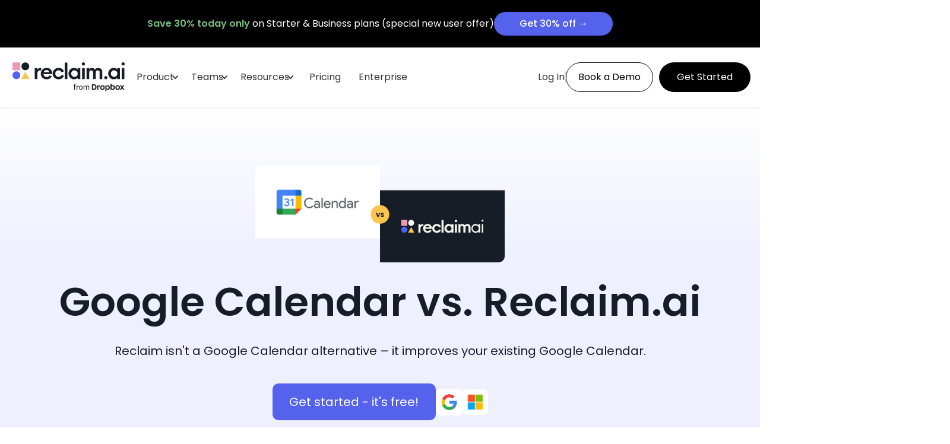

--- FILE ---
content_type: text/html; charset=utf-8
request_url: https://reclaim.ai/compare/google-calendar-alternative
body_size: 25375
content:
<!DOCTYPE html><!-- This site was created in Webflow. https://webflow.com --><!-- Last Published: Fri Jan 23 2026 22:09:48 GMT+0000 (Coordinated Universal Time) --><html data-wf-domain="reclaim.ai" data-wf-page="67859049c02d67b2cfccefc2" data-wf-site="67859049c02d67b2cfcceebf" data-wf-intellimize-customer-id="117535493" lang="en" data-wf-experiences="417250327"><head><meta charset="utf-8"/><title>Reclaim vs. Google Calendar | #1 AI Calendar App</title><meta content="Add Reclaim.ai to Google Calendar – get 40% more done with this free AI calendar add-on. Flexibly defend time for tasks, habits, meetings &amp; breaks. Free forever" name="description"/><meta content="Reclaim vs. Google Calendar | #1 AI Calendar App" property="og:title"/><meta content="Add Reclaim.ai to Google Calendar – get 40% more done with this free AI calendar add-on. Flexibly defend time for tasks, habits, meetings &amp; breaks. Free forever" property="og:description"/><meta content="https://cdn.prod.website-files.com/5ec848ec2b50b6cfae06f6cc/65e2563b7c0658aed71828ac_open_graph_final.png" property="og:image"/><meta content="Reclaim vs. Google Calendar | #1 AI Calendar App" property="twitter:title"/><meta content="Add Reclaim.ai to Google Calendar – get 40% more done with this free AI calendar add-on. Flexibly defend time for tasks, habits, meetings &amp; breaks. Free forever" property="twitter:description"/><meta content="https://cdn.prod.website-files.com/5ec848ec2b50b6cfae06f6cc/65e2563b7c0658aed71828ac_open_graph_final.png" property="twitter:image"/><meta property="og:type" content="website"/><meta content="summary_large_image" name="twitter:card"/><meta content="width=device-width, initial-scale=1" name="viewport"/><meta content="Webflow" name="generator"/><link href="https://cdn.prod.website-files.com/67859049c02d67b2cfcceebf/css/reclaimai.webflow.shared.2bce8725e.css" rel="stylesheet" type="text/css" integrity="sha384-K86HJe7VYzeU9v9W9pzATup40hx+OA0f1QQVzuHoTfu4EWnCstj2z0kX/WNhqQ90" crossorigin="anonymous"/><style>@media (max-width:991px) and (min-width:768px) {html.w-mod-js:not(.w-mod-ix) [data-w-id="1cdc0ece-e1f9-f2b9-85fc-a4d39948760f"] {display:none;}html.w-mod-js:not(.w-mod-ix) [data-w-id="d463dd5c-3676-bb38-8b8f-98bd5c7e4f37"] {display:none;}}@media (max-width:767px) and (min-width:480px) {html.w-mod-js:not(.w-mod-ix) [data-w-id="1cdc0ece-e1f9-f2b9-85fc-a4d39948760f"] {display:none;}html.w-mod-js:not(.w-mod-ix) [data-w-id="d463dd5c-3676-bb38-8b8f-98bd5c7e4f37"] {display:none;}}@media (max-width:479px) {html.w-mod-js:not(.w-mod-ix) [data-w-id="1cdc0ece-e1f9-f2b9-85fc-a4d39948760f"] {display:none;}html.w-mod-js:not(.w-mod-ix) [data-w-id="d463dd5c-3676-bb38-8b8f-98bd5c7e4f37"] {display:none;}}</style><link href="https://fonts.googleapis.com" rel="preconnect"/><link href="https://fonts.gstatic.com" rel="preconnect" crossorigin="anonymous"/><script src="https://ajax.googleapis.com/ajax/libs/webfont/1.6.26/webfont.js" type="text/javascript"></script><script type="text/javascript">WebFont.load({  google: {    families: ["Poppins:regular,500,600"]  }});</script><script type="text/javascript">!function(o,c){var n=c.documentElement,t=" w-mod-";n.className+=t+"js",("ontouchstart"in o||o.DocumentTouch&&c instanceof DocumentTouch)&&(n.className+=t+"touch")}(window,document);</script><link href="https://cdn.prod.website-files.com/67859049c02d67b2cfcceebf/67859049c02d67b2cfccf4f0_favicon.ico" rel="shortcut icon" type="image/x-icon"/><link href="https://cdn.prod.website-files.com/67859049c02d67b2cfcceebf/67859049c02d67b2cfccf4f1_logomark256maskable.png" rel="apple-touch-icon"/><link href="https://reclaim.ai/compare/google-calendar-alternative" rel="canonical"/><style>.anti-flicker, .anti-flicker * {visibility: hidden !important; opacity: 0 !important;}</style><style>[data-wf-hidden-variation], [data-wf-hidden-variation] * {
        display: none !important;
      }</style><script type="text/javascript">if (localStorage.getItem('intellimize_data_tracking_type') !== 'optOut') { localStorage.removeItem('intellimize_opt_out_117535493'); } if (localStorage.getItem('intellimize_data_tracking_type') !== 'optOut') { localStorage.setItem('intellimize_data_tracking_type', 'optOut'); }</script><script type="text/javascript">(function(e){var s={r:[]};e.wf={r:s.r,ready:t=>{s.r.push(t)}}})(window)</script><script type="text/javascript">(function(e,t,p){var n=document.documentElement,s={p:[],r:[]},u={p:s.p,r:s.r,push:function(e){s.p.push(e)},ready:function(e){s.r.push(e)}};e.intellimize=u,n.className+=" "+p,setTimeout(function(){n.className=n.className.replace(RegExp(" ?"+p),"")},t)})(window, 4000, 'anti-flicker')</script><link href="https://cdn.intellimize.co/snippet/117535493.js" rel="preload" as="script"/><script type="text/javascript">var wfClientScript=document.createElement("script");wfClientScript.src="https://cdn.intellimize.co/snippet/117535493.js",wfClientScript.async=!0,wfClientScript.onerror=function(){document.documentElement.className=document.documentElement.className.replace(RegExp(" ?anti-flicker"),"")},document.head.appendChild(wfClientScript);</script><link href="https://api.intellimize.co" rel="preconnect" crossorigin="true"/><link href="https://log.intellimize.co" rel="preconnect" crossorigin="true"/><link href="https://117535493.intellimizeio.com" rel="preconnect"/><script async="" src="https://www.googletagmanager.com/gtag/js?id=G-6ZHBZZB6B4"></script><script type="text/javascript">window.dataLayer = window.dataLayer || [];function gtag(){dataLayer.push(arguments);}gtag('set', 'developer_id.dZGVlNj', true);gtag('js', new Date());gtag('config', 'G-6ZHBZZB6B4');</script><script src="https://cmp.osano.com/AzZVWtTIBYEW01ViA/fd468d39-72bd-48c2-9373-2cab60704cb0/osano.js"></script>

<!-- Google Tag Manager -->
<script>(function(w,d,s,l,i){w[l]=w[l]||[];w[l].push({'gtm.start':
new Date().getTime(),event:'gtm.js'});var f=d.getElementsByTagName(s)[0],
j=d.createElement(s),dl=l!='dataLayer'?'&l='+l:'';j.async=true;j.src=
'https://www.googletagmanager.com/gtm.js?id='+i+dl;f.parentNode.insertBefore(j,f);
})(window,document,'script','dataLayer','GTM-K2NJFST');</script>
<!-- End Google Tag Manager -->

<link rel="stylesheet" type="text/css" href="https://cdnjs.cloudflare.com/ajax/libs/slick-carousel/1.6.0/slick.min.css"/>

<style>
.blog-category-item:before {
  content: '';
  display: block;
  width: 6px;
  height: 6px;
  background: #5562eb;
  -webkit-border-radius:50%;
  -moz-border-radius:50%;
  border-radius:50%;
  position: absolute;
  right: 12px;
  top: calc(50% - 3px);
}
.blog-category-item:last-of-type:before {
  display: none;
}  
.blog-category-item.column-item:before {
  display: none;
}  
.w-richtext a {
  color: #5562eb;
}  
/*.w-richtext p,
.w-richtext ol li {
  font-size: 18px;
  line-height: 32px;
}  */
.w-richtext blockquote {
  font-size: inherit;
  line-height: inherit;
  padding:0 0 0 20px;
  border-left: none;
}  
  /*
.w-richtext ul[role=list] {
  margin:0;
  padding:10px 0;
}
.w-richtext ul[role=list] li {
  position: relative;
  padding:0 0 7px 20px;
}  
.wysiwyg-list-item:before,
.w-richtext ul[role=list] li:before {
  content: '';
  display: block;
  width: 6px;
  height: 6px;
  position: absolute;
  left: 0;
  top: 12px;
  background-color: black;
  -webkit-border-radius:50%;
  -moz-border-radius:50%;
  border-radius:50%;
}  */
  
  
  
@media (min-width: 992px) and (max-width: 1440px) {
  .blog-hero-bg {
    left: -75px;
    margin-left: 0;
  }
  .blog-bg {
    left: 50%;
    margin-left: -750px;
  }
}  
  
@media (min-width: 992px) and (max-width: 1200px) {
  .slack-block {
    padding: 0;
    margin-bottom: 0;
  }
  .slack-wrapper {
    padding:42px 6% 41px 22%;
  }
  .slack-content {
    width: 65%;
  }
  .slack-bg {
    left: -167px;
  }
  .slack-bg .image {
    margin-left: 155px;
  }

  .mailchimp-input {
    width: calc(100% - 120px);
  }
  .question-wrapper {
    padding-top: 120px;
  }

}
  

  
  
.slick-dots {
  list-style-type: none;
  margin:0;
  padding:60px 0 0 0;
  text-align: center;
  width: 108%;
  position: relative;
  left: -7%;
}
.slick-dots li {
  display: inline-block;
  width: 8px;
  height: 8px;
  cursor: pointer;
  border: 1px solid #FAFAEF;
  position: relative;
  text-indent: -9000px;
  margin: 5px;
  -webkit-border-radius:50%;
  -moz-border-radius:50%;
  border-radius:50%;
}
.slick-dots li.slick-active {
  background: #FAFAEF;
}

.employees-slider .slick-dots,
.employees-mobile-slider .slick-dots{
  padding:30px 0 0 0;
  width: 100%;
  left: 0;
}
.slick-initialized.employees-slider .slick-slide {
  display: flex;
}
.emp-slide {
  min-height: 90px !important;
}
.employees-mobile-slider .slick-track {
  display: flex;
  flex-wrap: wrap;
  flex-direction: row;
  justify-content: flex-start;
  align-items: center;
}
  
@media (max-width: 991px) {
.w-richtext p, .w-richtext blockquote,
  .w-richtext ol li, .w-richtext ul li {
  font-size: 16px;
  line-height: 26px;
}  
  .employees-slider {
    display: none !important;
  }
  /*
  .w-richtext ul[role=list] li {
    font-size: 16px;
  line-height: 26px;
  }
  .wysiwyg-list-item:before,
  ul[role=list] li:before {
    width: 5px;
    height: 5px;
    top: 10px;
  }*/
}
  
@media (max-width: 920px) {
  .btn-violet-big.usecase-btn {
    max-width: calc(100% - 76px);
  }
} 
  
 
.category-list .category-item:after {
  content: '';
  display: block;
  background: #FAFAEE;
  width: 6px;
  height: 6px;
  position: absolute;
  right: 0;
  top: 50%;
  margin-top: -3px;
  -webkit-border-radius:50%;
  -moz-border-radius:50%;
  border-radius:50%;
}
.category-list .category-item:last-of-type {
  margin-right: 0;
  padding-right: 0;
}
.category-list .category-item:last-of-type:after {
  display: none;
}  
  
.des-menu .des-item:after {
  content: '';
  display: block;
  background: #000;
  width: 6px;
  height: 6px;
  position: absolute;
  right: 0;
  top: 50%;
  margin-top: -3px;
  -webkit-border-radius:50%;
  -moz-border-radius:50%;
  border-radius:50%;
}
.des-menu .des-item:last-of-type {
  margin-right: 0;
  padding-right: 0;
}
.des-menu .des-item:last-of-type:after {
  display: none;
}  
.des-section b, .des-section strong {
  font-weight: 600;
}  
  
.text-list .text-list-item:before {
  content: '';
  display: block;
  background: #181D25;
  width: 10px;
  height: 10px;
  position: absolute;
  left: 0;
  top: 23px;
  margin-top: -5px;
  -webkit-border-radius:50%;
  -moz-border-radius:50%;
  border-radius:50%;
}  
  
  @media (max-width: 767px) {
  .w-richtext p, .w-richtext blockquote,
    .w-richtext ol li, .w-richtext ul li {
  font-size: 14px;
  line-height: 26px;
}    
    /*.w-richtext ul[role=list] li {
  padding:0 0 7px 15px;
      font-size: 14px;
  line-height: 26px;
}
    .wysiwyg-list-item:before,
    .w-richtext ul[role=list] li:before {
    top: 9px;
  }*/
    .figure-block > div:nth-child(n+7) {
    display: none;
  }
  .slick-dots {
    padding:30px 0 0 0;
    width: 100%;
    left: 0;
  }
  .employees-mobile-slider .slick-dots{
    padding:15px 0 0 0;
  }
  
    
    .hiw-slider .nav-mobile {
    display: flex;
    flex-wrap: wrap;
    flex-direction: row;
    justify-content: center;
    align-items: center;
  }
  .hiw-slider .nav-mobile .w-slider-dot {
    width: 8px;
    height:8px;
    margin: 5px;
    display: block;
    background: transparent;
    border: 1px solid #181D25;
    -webkit-border-radius:50%;
    -moz-border-radius:50%;
    border-radius:50%;
  }
  .hiw-slider .nav-mobile .w-slider-dot.w-active {
    background: #181D25;
  }
    .mailchimp-input {   
    -webkit-appearance: none;
    -moz-appearance: none;
    appearance: none;
   outline: none;    
  }
  .category-list .category-item:after {
    display: none !important;
  }
  .btn-violet-big.usecase-btn {
     max-width: 100%;
   }  
  .des-menu .des-item:after  {
    display: none !important;
  }  
  .text-list .text-list-item:before {
    width: 8px;
    height: 8px;
    top: 21px;
    margin-top: -4px;
  }  
}  
  
  
.category-cover-link {
  display: inline-block;
  position: absolute;
  left: 0;
  top: 0;
  width: 100%;
  height: 100%;
}  
  
.limited .w-dyn-items .w-dyn-item:nth-child(n+6) {
  display: none;
}  
.blog-list-wrapper .w-dyn-item:nth-child(n+7) {
  display: none;
}
.blog-list-wrapper.inside .w-dyn-item {
  display: block;
}
.blog-list-wrapper.inside .w-dyn-item:nth-child(n+4) {
  display: none;
}  
.w-richtext img {
  margin:30px 0;
}  
/*.grid.w-dyn-item > div:nth-child(4n + 3) {
  background: #f8faff !important;
}
.grid.w-dyn-item > div.highlight:nth-child(4n + 3) {
  background: #eff2fd !important;
}*/
.pricing-type em {
  color: #90939a;
  text-decoration: line-through;
  font-style: normal; 
}
  
  .w-richtext figure {
  	max-width: 100%
  }
  
  .osano-cm-widget { display: none; }
  
  .osano-cm-window { font-size: 12px; }
  

</style>

<style>
/* ===============================
   LOGO CAROUSEL CSS
   =============================== */

/* Outer wrapper */
.logo_carousel {
  position: relative;
  overflow: hidden;
  width: 100%;
}

/* Track that moves */
.logo_carousel_track {
  display: inline-flex !important;   /* defeat Webflow's default list layout */
  justify-content: flex-start !important;
  align-items: center;
  white-space: nowrap;
  width: auto;
  min-width: max-content;
  will-change: transform;

  /* ✅ fixes the extra gaps */
  list-style: none;
  padding: 0 !important;
  margin: 0 !important;

  gap: 64px;                         /* uniform spacing between logos */
  animation: logoMarquee var(--speed, 120s) linear infinite;
}

/* Pause animation on hover (optional) */
.logo_carousel:hover .logo_carousel_track {
  animation-play-state: paused;
}

/* Individual logo items */
.logo_carousel_item {
  flex: 0 0 auto;
  margin: 0 !important;
  padding: 0 !important;
}

/* Logo image sizing — preserves aspect ratio */
.logo_carousel_item img {
  display: block;
  height: auto;
  width: auto !important;       /* prevent Webflow from stretching */
  max-height: 36px;             /* cap height */
  max-width: 220px;             /* safety cap for extra-wide logos */
  object-fit: contain;
	vertical-align: middle;
}

/* Animate by exact pixel shift (calculated in JS) */
@keyframes logoMarquee {
  from { transform: translateX(0); }
  to   { transform: translateX(var(--shift, -50%)); }
}

/* Accessibility */
@media (prefers-reduced-motion: reduce) {
  .logo_carousel_track {
    animation: none;
    transform: none;
  }
}

/* ===============================
   CONTAINER / FADE MASK
   =============================== */
.carousel_cont {
  max-width: 1600px;
  margin: 0 auto;
  position: relative;
  overflow: hidden;
  --fade-size: 80px; /* width of the fade edges */
}

/* ✅ Fade edges (desktop + tablet) */
.carousel_cont {
  -webkit-mask-image: linear-gradient(
    to right,
    transparent,
    #000 var(--fade-size),
    #000 calc(100% - var(--fade-size)),
    transparent
  );
          mask-image: linear-gradient(
    to right,
    transparent,
    #000 var(--fade-size),
    #000 calc(100% - var(--fade-size)),
    transparent
  );
  -webkit-mask-size: 100% 100%;
          mask-size: 100% 100%;
}

/* ===============================
   RESPONSIVE TWEAKS
   =============================== */

/* Tablet */
@media (max-width: 991px) {
  .logo_carousel_track {
    gap: 48px;
  }
}

/* Mobile landscape */
@media (max-width: 767px) {
  .logo_carousel_track {
    gap: 32px;
  }
}

/* Mobile portrait */
@media (max-width: 479px) {
  .carousel_cont {
    max-width: 380px;       /* limit total width on mobile */
    --fade-size: 40px;      /* smaller fade on small screens */
  }

  .logo_carousel_item img {
    max-height: 28px;       /* slightly smaller logos */
    max-width: 180px;
  }
}
</style></head><body><div class="banner_wrapper"><div class="banner_container"><div class="banner_image"><img loading="lazy" height="30" alt="" src="https://cdn.prod.website-files.com/67859049c02d67b2cfcceebf/68a73a3d9aeb9dfe26056b1e_sun_emoji.png" class="image-106"/></div><div class="banner_text"><div class="text-block-79"><div><span class="text-span-78">Save 30% today only </span>on Starter &amp; Business plans (special new user offer)</div></div></div><a data-wf-native-id-path="77f8c23c-5a61-03ce-0d12-7ce2a1e6d3ea:9019a262-8e51-edbf-4db9-44141059b1f8" data-wf-ao-click-engagement-tracking="true" data-wf-element-id="9019a262-8e51-edbf-4db9-44141059b1f8" data-wf-component-context="%5B%7B%22componentId%22%3A%229019a262-8e51-edbf-4db9-44141059b1ef%22%2C%22instanceId%22%3A%2277f8c23c-5a61-03ce-0d12-7ce2a1e6d3ea%22%7D%5D" href="https://app.reclaim.ai/signup" class="link-block-22 w-inline-block"><div class="banner_button"><div class="text-block-80"><div>Get 30% off →</div></div></div></a><a data-wf-native-id-path="77f8c23c-5a61-03ce-0d12-7ce2a1e6d3ea:9019a262-8e51-edbf-4db9-44141059b1fc" data-wf-ao-click-engagement-tracking="true" data-wf-element-id="9019a262-8e51-edbf-4db9-44141059b1fc" data-wf-component-context="%5B%7B%22componentId%22%3A%229019a262-8e51-edbf-4db9-44141059b1ef%22%2C%22instanceId%22%3A%2277f8c23c-5a61-03ce-0d12-7ce2a1e6d3ea%22%7D%5D" href="https://app.reclaim.ai/signup" class="link-block-22 mobile w-inline-block"><div class="banner_button"><div class="text-block-80"><div>Get 30% off →</div></div></div></a></div></div><div class="dropdown_nav_component"><div class="nav_container light"><div class="nav_wrapper light spaced"><div data-w-id="21e9e845-d6f1-26a7-8672-8352475ae46b" class="div-block-91"><a data-w-id="21e9e845-d6f1-26a7-8672-8352475ae46c" data-wf-native-id-path="aa34f09b-12bf-0ed4-a218-67307216afa5:21e9e845-d6f1-26a7-8672-8352475ae46c" data-wf-ao-click-engagement-tracking="true" data-wf-element-id="21e9e845-d6f1-26a7-8672-8352475ae46c" data-wf-component-context="%5B%7B%22componentId%22%3A%2221e9e845-d6f1-26a7-8672-8352475ae468%22%2C%22instanceId%22%3A%22aa34f09b-12bf-0ed4-a218-67307216afa5%22%7D%5D" href="/" data-wf-event-ids="" class="reclaim_logo_link w-inline-block"><img data-w-id="21e9e845-d6f1-26a7-8672-8352475ae46d" loading="lazy" alt="" src="https://cdn.prod.website-files.com/67859049c02d67b2cfcceebf/693314f69b06cfc7e19d9434_reclaim_wordmark_on_white.svg" class="image-101"/></a></div><div class="nav_links_wrapper"><div class="nav_links left"><div data-w-id="21e9e845-d6f1-26a7-8672-8352475ae472" class="nav_link_hover_back blurple product"><div class="nav_link_title">Product</div><div class="nav_carrot product w-icon-dropdown-toggle"></div></div><div data-w-id="21e9e845-d6f1-26a7-8672-8352475ae476" class="nav_link_hover_back blurple teams"><div class="nav_link_title">Teams</div><div class="nav_carrot teams w-icon-dropdown-toggle"></div></div><div data-w-id="21e9e845-d6f1-26a7-8672-8352475ae47a" class="nav_link_hover_back blurple resources"><div class="nav_link_title">Resources</div><div class="nav_carrot resources w-icon-dropdown-toggle"></div></div><a data-w-id="21e9e845-d6f1-26a7-8672-8352475ae47e" data-wf-native-id-path="aa34f09b-12bf-0ed4-a218-67307216afa5:21e9e845-d6f1-26a7-8672-8352475ae47e" data-wf-ao-click-engagement-tracking="true" data-wf-element-id="21e9e845-d6f1-26a7-8672-8352475ae47e" data-wf-component-context="%5B%7B%22componentId%22%3A%2221e9e845-d6f1-26a7-8672-8352475ae468%22%2C%22instanceId%22%3A%22aa34f09b-12bf-0ed4-a218-67307216afa5%22%7D%5D" href="/pricing" class="nav_text_link_wrap pricing w-inline-block"><div class="nav_link_text">Pricing</div></a><a data-w-id="d34bac88-da2a-cce7-5ed0-12d2ca67ac26" data-wf-native-id-path="aa34f09b-12bf-0ed4-a218-67307216afa5:d34bac88-da2a-cce7-5ed0-12d2ca67ac26" data-wf-ao-click-engagement-tracking="true" data-wf-element-id="d34bac88-da2a-cce7-5ed0-12d2ca67ac26" data-wf-component-context="%5B%7B%22componentId%22%3A%2221e9e845-d6f1-26a7-8672-8352475ae468%22%2C%22instanceId%22%3A%22aa34f09b-12bf-0ed4-a218-67307216afa5%22%7D%5D" href="/enterprise" class="nav_text_link_wrap pricing w-inline-block"><div class="nav_link_text">Enterprise</div></a></div><div class="nav_links right"><div class="nav_text_links"><a data-wf-native-id-path="aa34f09b-12bf-0ed4-a218-67307216afa5:21e9e845-d6f1-26a7-8672-8352475ae486" data-wf-ao-click-engagement-tracking="true" data-wf-element-id="21e9e845-d6f1-26a7-8672-8352475ae486" data-wf-component-context="%5B%7B%22componentId%22%3A%2221e9e845-d6f1-26a7-8672-8352475ae468%22%2C%22instanceId%22%3A%22aa34f09b-12bf-0ed4-a218-67307216afa5%22%7D%5D" href="https://app.reclaim.ai/login" class="nav_text_link_wrap log_in w-inline-block"><div class="nav_link_text log_in">Log In</div></a><div class="nav_vertical_line"></div><div class="w-optimization"><div data-wf-experience-417250327="" data-wf-variation-617153586="" class="w-optimization"><a data-wf-native-id-path="aa34f09b-12bf-0ed4-a218-67307216afa5:21e9e845-d6f1-26a7-8672-8352475ae482" data-wf-ao-click-engagement-tracking="true" data-wf-element-id="21e9e845-d6f1-26a7-8672-8352475ae482" data-wf-component-context="%5B%7B%22componentId%22%3A%2221e9e845-d6f1-26a7-8672-8352475ae468%22%2C%22instanceId%22%3A%22aa34f09b-12bf-0ed4-a218-67307216afa5%22%7D%5D" href="/contact" data-wf-event-ids="157068043-157068056-157068058" class="nav_text_link_wrap contact_sales button w-inline-block"><div class="nav_link_text contact_sales">Contact Sales</div></a></div><div data-wf-experience-417250327="" data-wf-variation-617153587="" data-wf-hidden-variation="" class="w-optimization"><a data-wf-native-id-path="aa34f09b-12bf-0ed4-a218-67307216afa5:2952c215-1fce-a478-38f6-7ed7a5c89acc" data-wf-ao-click-engagement-tracking="true" data-wf-element-id="2952c215-1fce-a478-38f6-7ed7a5c89acc" data-wf-component-context="%5B%7B%22componentId%22%3A%2221e9e845-d6f1-26a7-8672-8352475ae468%22%2C%22instanceId%22%3A%22aa34f09b-12bf-0ed4-a218-67307216afa5%22%7D%5D" href="/contact" data-wf-event-ids="157068043-157068053-157068055-157068059" class="nav_text_link_wrap contact_sales button w-inline-block"><div class="nav_link_text contact_sales">Book a Demo</div></a></div></div></div><a data-wf-native-id-path="aa34f09b-12bf-0ed4-a218-67307216afa5:21e9e845-d6f1-26a7-8672-8352475ae489" data-wf-ao-click-engagement-tracking="true" data-wf-element-id="21e9e845-d6f1-26a7-8672-8352475ae489" data-wf-component-context="%5B%7B%22componentId%22%3A%2221e9e845-d6f1-26a7-8672-8352475ae468%22%2C%22instanceId%22%3A%22aa34f09b-12bf-0ed4-a218-67307216afa5%22%7D%5D" href="https://app.reclaim.ai/signup" data-wf-event-ids="" class="nav_start_button w-button">Get Started</a></div></div><div class="mobile_nav_right"><a data-wf-native-id-path="aa34f09b-12bf-0ed4-a218-67307216afa5:b4928459-2823-c66e-ee39-71d805549a23" data-wf-ao-click-engagement-tracking="true" data-wf-element-id="b4928459-2823-c66e-ee39-71d805549a23" data-wf-component-context="%5B%7B%22componentId%22%3A%2221e9e845-d6f1-26a7-8672-8352475ae468%22%2C%22instanceId%22%3A%22aa34f09b-12bf-0ed4-a218-67307216afa5%22%7D%5D" href="https://app.reclaim.ai/signup" class="hero_cta_button mobile nav w-button">Get started</a><div data-w-id="7e03f155-c14c-84fb-c5e0-4c4920ded9e3" class="mobile_hamburger open"><img src="https://cdn.prod.website-files.com/67859049c02d67b2cfcceebf/67859049c02d67b2cfccf89b_blurple_hamburger_01.svg" loading="lazy" width="25" alt="" class="nav_open"/></div><div data-w-id="7164f759-9ee2-9592-b42c-f61c2a69e258" class="mobile_hamburger close"><img src="https://cdn.prod.website-files.com/67859049c02d67b2cfcceebf/67859049c02d67b2cfccf89f_mobile_nav_close.svg" loading="lazy" width="20" alt="" class="nav_close"/></div></div><div class="nav-header mobile"><a data-w-id="21e9e845-d6f1-26a7-8672-8352475ae48c" data-wf-native-id-path="aa34f09b-12bf-0ed4-a218-67307216afa5:21e9e845-d6f1-26a7-8672-8352475ae48c" data-wf-ao-click-engagement-tracking="true" data-wf-element-id="21e9e845-d6f1-26a7-8672-8352475ae48c" data-wf-component-context="%5B%7B%22componentId%22%3A%2221e9e845-d6f1-26a7-8672-8352475ae468%22%2C%22instanceId%22%3A%22aa34f09b-12bf-0ed4-a218-67307216afa5%22%7D%5D" href="#" class="close-link w-inline-block"><img alt="" src="https://cdn.prod.website-files.com/5e54069fdc18bcf4fed2cb53/5e54069fdc18bc276ed2cb98_Menu.svg" class="close-button"/></a><div class="header-links mobile"><div data-delay="0" data-hover="true" class="dropdown w-dropdown"><div data-wf-native-id-path="aa34f09b-12bf-0ed4-a218-67307216afa5:21e9e845-d6f1-26a7-8672-8352475ae490" data-wf-ao-click-engagement-tracking="true" data-wf-element-id="21e9e845-d6f1-26a7-8672-8352475ae490" data-wf-component-context="%5B%7B%22componentId%22%3A%2221e9e845-d6f1-26a7-8672-8352475ae468%22%2C%22instanceId%22%3A%22aa34f09b-12bf-0ed4-a218-67307216afa5%22%7D%5D" class="header-link w-dropdown-toggle"><div class="icon dark w-icon-dropdown-toggle"></div><div>Product</div></div><nav class="dropdown-list w-dropdown-list"><a data-wf-native-id-path="aa34f09b-12bf-0ed4-a218-67307216afa5:21e9e845-d6f1-26a7-8672-8352475ae495" data-wf-ao-click-engagement-tracking="true" data-wf-element-id="21e9e845-d6f1-26a7-8672-8352475ae495" data-wf-component-context="%5B%7B%22componentId%22%3A%2221e9e845-d6f1-26a7-8672-8352475ae468%22%2C%22instanceId%22%3A%22aa34f09b-12bf-0ed4-a218-67307216afa5%22%7D%5D" href="/features/habits" class="dropdownlink zoom w-inline-block"><img width="Auto" loading="lazy" alt="" src="https://cdn.prod.website-files.com/67859049c02d67b2cfcceebf/67859049c02d67b2cfccf6bf_habits_wh_1.svg" class="image-18 habits-icon"/><div class="dropdown-link-3">Habits</div></a><a data-wf-native-id-path="aa34f09b-12bf-0ed4-a218-67307216afa5:21e9e845-d6f1-26a7-8672-8352475ae499" data-wf-ao-click-engagement-tracking="true" data-wf-element-id="21e9e845-d6f1-26a7-8672-8352475ae499" data-wf-component-context="%5B%7B%22componentId%22%3A%2221e9e845-d6f1-26a7-8672-8352475ae468%22%2C%22instanceId%22%3A%22aa34f09b-12bf-0ed4-a218-67307216afa5%22%7D%5D" href="/features/tasks" class="dropdownlink zoom w-inline-block"><img width="Auto" loading="lazy" alt="" src="https://cdn.prod.website-files.com/67859049c02d67b2cfcceebf/67859049c02d67b2cfccf4ec_task-icon-white.png" class="image-18 habits-icon tasks_icon"/><div class="dropdown-link-3">Tasks</div></a><a data-wf-native-id-path="aa34f09b-12bf-0ed4-a218-67307216afa5:21e9e845-d6f1-26a7-8672-8352475ae49d" data-wf-ao-click-engagement-tracking="true" data-wf-element-id="21e9e845-d6f1-26a7-8672-8352475ae49d" data-wf-component-context="%5B%7B%22componentId%22%3A%2221e9e845-d6f1-26a7-8672-8352475ae468%22%2C%22instanceId%22%3A%22aa34f09b-12bf-0ed4-a218-67307216afa5%22%7D%5D" href="/features/smart-meetings" class="dropdownlink zoom w-inline-block"><img width="Auto" loading="lazy" alt="" src="https://cdn.prod.website-files.com/67859049c02d67b2cfcceebf/67859049c02d67b2cfccf634_wh_smart11.png" class="image-18 habits-icon"/><div class="dropdown-link-3">Smart Meetings</div></a><a data-wf-native-id-path="aa34f09b-12bf-0ed4-a218-67307216afa5:21e9e845-d6f1-26a7-8672-8352475ae4a1" data-wf-ao-click-engagement-tracking="true" data-wf-element-id="21e9e845-d6f1-26a7-8672-8352475ae4a1" data-wf-component-context="%5B%7B%22componentId%22%3A%2221e9e845-d6f1-26a7-8672-8352475ae468%22%2C%22instanceId%22%3A%22aa34f09b-12bf-0ed4-a218-67307216afa5%22%7D%5D" href="/features/scheduling-links" class="dropdownlink zoom w-inline-block"><img width="Auto" loading="lazy" alt="" src="https://cdn.prod.website-files.com/67859049c02d67b2cfcceebf/67859049c02d67b2cfccf64c_wh_schlink.png" class="image-18 habits-icon"/><div class="dropdown-link-3">Scheduling Links</div></a><a data-wf-native-id-path="aa34f09b-12bf-0ed4-a218-67307216afa5:21e9e845-d6f1-26a7-8672-8352475ae4a5" data-wf-ao-click-engagement-tracking="true" data-wf-element-id="21e9e845-d6f1-26a7-8672-8352475ae4a5" data-wf-component-context="%5B%7B%22componentId%22%3A%2221e9e845-d6f1-26a7-8672-8352475ae468%22%2C%22instanceId%22%3A%22aa34f09b-12bf-0ed4-a218-67307216afa5%22%7D%5D" href="/features/calendar-sync" class="dropdownlink zoom w-inline-block"><img width="50" loading="lazy" alt="" src="https://cdn.prod.website-files.com/67859049c02d67b2cfcceebf/67859049c02d67b2cfccf272_sync_white.png" class="image-18 habits-icon calsync_icon"/><div class="dropdown-link-3">Calendar Sync</div></a><a data-wf-native-id-path="aa34f09b-12bf-0ed4-a218-67307216afa5:21e9e845-d6f1-26a7-8672-8352475ae4a9" data-wf-ao-click-engagement-tracking="true" data-wf-element-id="21e9e845-d6f1-26a7-8672-8352475ae4a9" data-wf-component-context="%5B%7B%22componentId%22%3A%2221e9e845-d6f1-26a7-8672-8352475ae468%22%2C%22instanceId%22%3A%22aa34f09b-12bf-0ed4-a218-67307216afa5%22%7D%5D" href="/features/buffer-time" class="dropdownlink zoom w-inline-block"><img width="Auto" loading="lazy" alt="" src="https://cdn.prod.website-files.com/67859049c02d67b2cfcceebf/67859049c02d67b2cfccf633_wh_buffer.png" class="image-18 habits-icon"/><div class="dropdown-link-3">Buffer Time</div></a><a data-wf-native-id-path="aa34f09b-12bf-0ed4-a218-67307216afa5:21e9e845-d6f1-26a7-8672-8352475ae4ad" data-wf-ao-click-engagement-tracking="true" data-wf-element-id="21e9e845-d6f1-26a7-8672-8352475ae4ad" data-wf-component-context="%5B%7B%22componentId%22%3A%2221e9e845-d6f1-26a7-8672-8352475ae468%22%2C%22instanceId%22%3A%22aa34f09b-12bf-0ed4-a218-67307216afa5%22%7D%5D" href="/features/planner" class="dropdownlink zoom w-inline-block"><img width="Auto" loading="lazy" alt="" src="https://cdn.prod.website-files.com/67859049c02d67b2cfcceebf/67859049c02d67b2cfccf632_wh_calsync.png" class="image-18 habits-icon"/><div class="dropdown-link-3">Planner</div></a><a data-wf-native-id-path="aa34f09b-12bf-0ed4-a218-67307216afa5:21e9e845-d6f1-26a7-8672-8352475ae4b1" data-wf-ao-click-engagement-tracking="true" data-wf-element-id="21e9e845-d6f1-26a7-8672-8352475ae4b1" data-wf-component-context="%5B%7B%22componentId%22%3A%2221e9e845-d6f1-26a7-8672-8352475ae468%22%2C%22instanceId%22%3A%22aa34f09b-12bf-0ed4-a218-67307216afa5%22%7D%5D" href="/features/time-tracking" class="dropdownlink zoom w-inline-block"><img width="Auto" loading="lazy" alt="" src="https://cdn.prod.website-files.com/67859049c02d67b2cfcceebf/67859049c02d67b2cfccf524_time-tracking-icon-dark.svg" class="image-18 habits-icon time_tracking_icon"/><div class="dropdown-link-3">Time Tracking</div></a><a data-wf-native-id-path="aa34f09b-12bf-0ed4-a218-67307216afa5:21e9e845-d6f1-26a7-8672-8352475ae4b5" data-wf-ao-click-engagement-tracking="true" data-wf-element-id="21e9e845-d6f1-26a7-8672-8352475ae4b5" data-wf-component-context="%5B%7B%22componentId%22%3A%2221e9e845-d6f1-26a7-8672-8352475ae468%22%2C%22instanceId%22%3A%22aa34f09b-12bf-0ed4-a218-67307216afa5%22%7D%5D" href="/features/workforce-analytics" class="dropdownlink zoom w-inline-block"><img width="Auto" loading="lazy" alt="" src="https://cdn.prod.website-files.com/67859049c02d67b2cfcceebf/67859049c02d67b2cfccf525_people-analytics-icon.svg" class="image-18 habits-icon pa_icon"/><div class="dropdown-link-3">People Analytics</div></a></nav></div><div data-delay="0" data-hover="true" class="dropdown drowdownteams w-dropdown"><div data-wf-native-id-path="aa34f09b-12bf-0ed4-a218-67307216afa5:21e9e845-d6f1-26a7-8672-8352475ae4be" data-wf-ao-click-engagement-tracking="true" data-wf-element-id="21e9e845-d6f1-26a7-8672-8352475ae4be" data-wf-component-context="%5B%7B%22componentId%22%3A%2221e9e845-d6f1-26a7-8672-8352475ae468%22%2C%22instanceId%22%3A%22aa34f09b-12bf-0ed4-a218-67307216afa5%22%7D%5D" class="header-link w-dropdown-toggle"><div class="icon w-icon-dropdown-toggle"></div><div>Teams</div></div><nav class="dropdown-list w-dropdown-list"><a data-wf-native-id-path="aa34f09b-12bf-0ed4-a218-67307216afa5:21e9e845-d6f1-26a7-8672-8352475ae4c3" data-wf-ao-click-engagement-tracking="true" data-wf-element-id="21e9e845-d6f1-26a7-8672-8352475ae4c3" data-wf-component-context="%5B%7B%22componentId%22%3A%2221e9e845-d6f1-26a7-8672-8352475ae468%22%2C%22instanceId%22%3A%22aa34f09b-12bf-0ed4-a218-67307216afa5%22%7D%5D" href="/teams/marketing" class="dropdownlink zoom w-inline-block"><img loading="lazy" src="https://cdn.prod.website-files.com/67859049c02d67b2cfcceebf/67859049c02d67b2cfccf43d_speakerphone.svg" alt="" class="image-18"/><div class="dropdown-link-3">Marketing</div></a><a data-wf-native-id-path="aa34f09b-12bf-0ed4-a218-67307216afa5:21e9e845-d6f1-26a7-8672-8352475ae4c7" data-wf-ao-click-engagement-tracking="true" data-wf-element-id="21e9e845-d6f1-26a7-8672-8352475ae4c7" data-wf-component-context="%5B%7B%22componentId%22%3A%2221e9e845-d6f1-26a7-8672-8352475ae468%22%2C%22instanceId%22%3A%22aa34f09b-12bf-0ed4-a218-67307216afa5%22%7D%5D" href="/teams/sales" class="dropdownlink zoom w-inline-block"><img loading="lazy" src="https://cdn.prod.website-files.com/67859049c02d67b2cfcceebf/67859049c02d67b2cfccf441_trending-up.svg" alt="" class="image-18"/><div class="dropdown-link-3">Sales</div></a><a data-wf-native-id-path="aa34f09b-12bf-0ed4-a218-67307216afa5:21e9e845-d6f1-26a7-8672-8352475ae4cb" data-wf-ao-click-engagement-tracking="true" data-wf-element-id="21e9e845-d6f1-26a7-8672-8352475ae4cb" data-wf-component-context="%5B%7B%22componentId%22%3A%2221e9e845-d6f1-26a7-8672-8352475ae468%22%2C%22instanceId%22%3A%22aa34f09b-12bf-0ed4-a218-67307216afa5%22%7D%5D" href="/teams/engineering" class="dropdownlink zoom w-inline-block"><img loading="lazy" src="https://cdn.prod.website-files.com/67859049c02d67b2cfcceebf/67859049c02d67b2cfccf442_tool.svg" alt="" class="image-18"/><div class="dropdown-link-3">Engineering</div></a><a data-wf-native-id-path="aa34f09b-12bf-0ed4-a218-67307216afa5:21e9e845-d6f1-26a7-8672-8352475ae4cf" data-wf-ao-click-engagement-tracking="true" data-wf-element-id="21e9e845-d6f1-26a7-8672-8352475ae4cf" data-wf-component-context="%5B%7B%22componentId%22%3A%2221e9e845-d6f1-26a7-8672-8352475ae468%22%2C%22instanceId%22%3A%22aa34f09b-12bf-0ed4-a218-67307216afa5%22%7D%5D" href="/teams/product" class="dropdownlink zoom w-inline-block"><img loading="lazy" src="https://cdn.prod.website-files.com/67859049c02d67b2cfcceebf/67859049c02d67b2cfccf43f_box.svg" alt="" class="image-18"/><div class="dropdown-link-3">Product</div></a><a data-wf-native-id-path="aa34f09b-12bf-0ed4-a218-67307216afa5:21e9e845-d6f1-26a7-8672-8352475ae4d3" data-wf-ao-click-engagement-tracking="true" data-wf-element-id="21e9e845-d6f1-26a7-8672-8352475ae4d3" data-wf-component-context="%5B%7B%22componentId%22%3A%2221e9e845-d6f1-26a7-8672-8352475ae468%22%2C%22instanceId%22%3A%22aa34f09b-12bf-0ed4-a218-67307216afa5%22%7D%5D" href="/teams/finance" class="dropdownlink zoom w-inline-block"><img loading="lazy" src="https://cdn.prod.website-files.com/67859049c02d67b2cfcceebf/67859049c02d67b2cfccf43c_dollar-sign.svg" alt="" class="image-18"/><div class="dropdown-link-3">Finance</div></a><a data-wf-native-id-path="aa34f09b-12bf-0ed4-a218-67307216afa5:21e9e845-d6f1-26a7-8672-8352475ae4d7" data-wf-ao-click-engagement-tracking="true" data-wf-element-id="21e9e845-d6f1-26a7-8672-8352475ae4d7" data-wf-component-context="%5B%7B%22componentId%22%3A%2221e9e845-d6f1-26a7-8672-8352475ae468%22%2C%22instanceId%22%3A%22aa34f09b-12bf-0ed4-a218-67307216afa5%22%7D%5D" href="/teams/hr" class="dropdownlink zoom w-inline-block"><img loading="lazy" src="https://cdn.prod.website-files.com/67859049c02d67b2cfcceebf/67859049c02d67b2cfccf43e_user-group.svg" alt="" class="image-18"/><div class="dropdown-link-3">HR</div></a></nav></div><div data-delay="0" data-hover="true" class="dropdown drowdownresources w-dropdown"><div data-wf-native-id-path="aa34f09b-12bf-0ed4-a218-67307216afa5:21e9e845-d6f1-26a7-8672-8352475ae4dc" data-wf-ao-click-engagement-tracking="true" data-wf-element-id="21e9e845-d6f1-26a7-8672-8352475ae4dc" data-wf-component-context="%5B%7B%22componentId%22%3A%2221e9e845-d6f1-26a7-8672-8352475ae468%22%2C%22instanceId%22%3A%22aa34f09b-12bf-0ed4-a218-67307216afa5%22%7D%5D" class="header-link w-dropdown-toggle"><div class="icon w-icon-dropdown-toggle"></div><div>Resources</div></div><nav class="dropdown-list w-dropdown-list"><a data-wf-native-id-path="aa34f09b-12bf-0ed4-a218-67307216afa5:21e9e845-d6f1-26a7-8672-8352475ae4e1" data-wf-ao-click-engagement-tracking="true" data-wf-element-id="21e9e845-d6f1-26a7-8672-8352475ae4e1" data-wf-component-context="%5B%7B%22componentId%22%3A%2221e9e845-d6f1-26a7-8672-8352475ae468%22%2C%22instanceId%22%3A%22aa34f09b-12bf-0ed4-a218-67307216afa5%22%7D%5D" href="/blog" class="dropdownlink zoom w-inline-block"><img loading="lazy" src="https://cdn.prod.website-files.com/67859049c02d67b2cfcceebf/67859049c02d67b2cfccf4f5_blog.svg" alt="" class="image-18"/><div class="dropdown-link-3">Blog</div></a><a data-wf-native-id-path="aa34f09b-12bf-0ed4-a218-67307216afa5:21e9e845-d6f1-26a7-8672-8352475ae4e5" data-wf-ao-click-engagement-tracking="true" data-wf-element-id="21e9e845-d6f1-26a7-8672-8352475ae4e5" data-wf-component-context="%5B%7B%22componentId%22%3A%2221e9e845-d6f1-26a7-8672-8352475ae468%22%2C%22instanceId%22%3A%22aa34f09b-12bf-0ed4-a218-67307216afa5%22%7D%5D" href="/glossary" class="dropdownlink zoom w-inline-block"><img width="24" height="24" alt="" src="https://cdn.prod.website-files.com/67859049c02d67b2cfcceebf/67859049c02d67b2cfccf5a9_glossary_icon.svg" loading="lazy" class="image-18"/><div class="dropdown-link-3">Glossary</div></a><a data-wf-native-id-path="aa34f09b-12bf-0ed4-a218-67307216afa5:21e9e845-d6f1-26a7-8672-8352475ae4e9" data-wf-ao-click-engagement-tracking="true" data-wf-element-id="21e9e845-d6f1-26a7-8672-8352475ae4e9" data-wf-component-context="%5B%7B%22componentId%22%3A%2221e9e845-d6f1-26a7-8672-8352475ae468%22%2C%22instanceId%22%3A%22aa34f09b-12bf-0ed4-a218-67307216afa5%22%7D%5D" href="https://help.reclaim.ai/" target="_blank" class="dropdownlink zoom w-inline-block"><img loading="lazy" src="https://cdn.prod.website-files.com/67859049c02d67b2cfcceebf/67859049c02d67b2cfccf4f3_help.svg" alt="" class="image-18"/><div class="dropdown-link-3">Help Center</div></a><a data-wf-native-id-path="aa34f09b-12bf-0ed4-a218-67307216afa5:21e9e845-d6f1-26a7-8672-8352475ae4ed" data-wf-ao-click-engagement-tracking="true" data-wf-element-id="21e9e845-d6f1-26a7-8672-8352475ae4ed" data-wf-component-context="%5B%7B%22componentId%22%3A%2221e9e845-d6f1-26a7-8672-8352475ae468%22%2C%22instanceId%22%3A%22aa34f09b-12bf-0ed4-a218-67307216afa5%22%7D%5D" href="/webinars-demos" class="dropdownlink zoom w-inline-block"><img loading="lazy" src="https://cdn.prod.website-files.com/67859049c02d67b2cfcceebf/67859049c02d67b2cfccf4f4_video.svg" alt="" class="image-18"/><div class="dropdown-link-3">Webinars</div></a><a data-wf-native-id-path="aa34f09b-12bf-0ed4-a218-67307216afa5:21e9e845-d6f1-26a7-8672-8352475ae4f1" data-wf-ao-click-engagement-tracking="true" data-wf-element-id="21e9e845-d6f1-26a7-8672-8352475ae4f1" data-wf-component-context="%5B%7B%22componentId%22%3A%2221e9e845-d6f1-26a7-8672-8352475ae468%22%2C%22instanceId%22%3A%22aa34f09b-12bf-0ed4-a218-67307216afa5%22%7D%5D" href="/affiliate-program" class="dropdownlink zoom w-inline-block"><img loading="eager" src="https://cdn.prod.website-files.com/67859049c02d67b2cfcceebf/67859049c02d67b2cfccf514_share.svg" alt="" class="image-18"/><div class="dropdown-link-3">Affiliate Program</div></a></nav></div><a data-wf-native-id-path="aa34f09b-12bf-0ed4-a218-67307216afa5:21e9e845-d6f1-26a7-8672-8352475ae4f5" data-wf-ao-click-engagement-tracking="true" data-wf-element-id="21e9e845-d6f1-26a7-8672-8352475ae4f5" data-wf-component-context="%5B%7B%22componentId%22%3A%2221e9e845-d6f1-26a7-8672-8352475ae468%22%2C%22instanceId%22%3A%22aa34f09b-12bf-0ed4-a218-67307216afa5%22%7D%5D" href="/pricing" class="header-link">Pricing</a><a data-wf-native-id-path="aa34f09b-12bf-0ed4-a218-67307216afa5:21e9e845-d6f1-26a7-8672-8352475ae4f7" data-wf-ao-click-engagement-tracking="true" data-wf-element-id="21e9e845-d6f1-26a7-8672-8352475ae4f7" data-wf-component-context="%5B%7B%22componentId%22%3A%2221e9e845-d6f1-26a7-8672-8352475ae468%22%2C%22instanceId%22%3A%22aa34f09b-12bf-0ed4-a218-67307216afa5%22%7D%5D" href="/contact" class="header-link">Contact Sales</a><a data-wf-native-id-path="aa34f09b-12bf-0ed4-a218-67307216afa5:21e9e845-d6f1-26a7-8672-8352475ae4f9" data-wf-ao-click-engagement-tracking="true" data-wf-element-id="21e9e845-d6f1-26a7-8672-8352475ae4f9" data-wf-component-context="%5B%7B%22componentId%22%3A%2221e9e845-d6f1-26a7-8672-8352475ae468%22%2C%22instanceId%22%3A%22aa34f09b-12bf-0ed4-a218-67307216afa5%22%7D%5D" href="https://app.reclaim.ai/login" class="btn-header outlined">Log In</a><a data-wf-native-id-path="aa34f09b-12bf-0ed4-a218-67307216afa5:21e9e845-d6f1-26a7-8672-8352475ae4fb" data-wf-ao-click-engagement-tracking="true" data-wf-element-id="21e9e845-d6f1-26a7-8672-8352475ae4fb" data-wf-component-context="%5B%7B%22componentId%22%3A%2221e9e845-d6f1-26a7-8672-8352475ae468%22%2C%22instanceId%22%3A%22aa34f09b-12bf-0ed4-a218-67307216afa5%22%7D%5D" href="/connect-calendar" class="btn-header">Get Started</a></div><div class="header-privacy"><a data-wf-native-id-path="aa34f09b-12bf-0ed4-a218-67307216afa5:21e9e845-d6f1-26a7-8672-8352475ae4fe" data-wf-ao-click-engagement-tracking="true" data-wf-element-id="21e9e845-d6f1-26a7-8672-8352475ae4fe" data-wf-component-context="%5B%7B%22componentId%22%3A%2221e9e845-d6f1-26a7-8672-8352475ae468%22%2C%22instanceId%22%3A%22aa34f09b-12bf-0ed4-a218-67307216afa5%22%7D%5D" href="/privacy" class="privacy-link">Privacy Policy</a><a data-wf-native-id-path="aa34f09b-12bf-0ed4-a218-67307216afa5:21e9e845-d6f1-26a7-8672-8352475ae500" data-wf-ao-click-engagement-tracking="true" data-wf-element-id="21e9e845-d6f1-26a7-8672-8352475ae500" data-wf-component-context="%5B%7B%22componentId%22%3A%2221e9e845-d6f1-26a7-8672-8352475ae468%22%2C%22instanceId%22%3A%22aa34f09b-12bf-0ed4-a218-67307216afa5%22%7D%5D" href="/terms" class="privacy-link">Terms &amp; Conditions</a><div class="privacy-text">© 2025 Reclaim.ai</div></div></div></div><div class="meetings_code_wrapper higher"><a data-wf-native-id-path="aa34f09b-12bf-0ed4-a218-67307216afa5:21e9e845-d6f1-26a7-8672-8352475ae505" data-wf-ao-click-engagement-tracking="true" data-wf-element-id="21e9e845-d6f1-26a7-8672-8352475ae505" data-wf-component-context="%5B%7B%22componentId%22%3A%2221e9e845-d6f1-26a7-8672-8352475ae468%22%2C%22instanceId%22%3A%22aa34f09b-12bf-0ed4-a218-67307216afa5%22%7D%5D" href="https://reclaim.ai/connect-calendar" class="link-block-14 w-inline-block"><div class="text-block-65">20% off with code <span class="text-span-44">MEETINGS</span></div></a><img loading="lazy" src="https://cdn.prod.website-files.com/67859049c02d67b2cfcceebf/67859049c02d67b2cfccf7d4_yellow_arrow_03.svg" alt="" class="image-92"/></div></div><div class="nav_dropdown_container product"><div data-w-id="21e9e845-d6f1-26a7-8672-8352475ae50c" class="nav_dropdown_content product"><div class="nav_left_panel product"><div class="nav_content_left product"><div class="nav_left_top_container product"><div class="nav_left_header product"><h3 class="nav_sub_heading">Product</h3><div class="nav_left_cta_container"><a data-wf-native-id-path="aa34f09b-12bf-0ed4-a218-67307216afa5:21e9e845-d6f1-26a7-8672-8352475ae514" data-wf-ao-click-engagement-tracking="true" data-wf-element-id="21e9e845-d6f1-26a7-8672-8352475ae514" data-wf-component-context="%5B%7B%22componentId%22%3A%2221e9e845-d6f1-26a7-8672-8352475ae468%22%2C%22instanceId%22%3A%22aa34f09b-12bf-0ed4-a218-67307216afa5%22%7D%5D" href="https://workspace.google.com/marketplace/app/ai_for_google_calendar_reclaimai/950518663892" target="_blank" class="nav_cta w-inline-block"><div class="text-block-74">Get the free Google Calendar add-on</div><div class="text-block-75">→</div></a></div></div><div class="nav_columns product"><div class="nav_card_column product"><a data-wf-native-id-path="aa34f09b-12bf-0ed4-a218-67307216afa5:21e9e845-d6f1-26a7-8672-8352475ae544" data-wf-ao-click-engagement-tracking="true" data-wf-element-id="21e9e845-d6f1-26a7-8672-8352475ae544" data-wf-component-context="%5B%7B%22componentId%22%3A%2221e9e845-d6f1-26a7-8672-8352475ae468%22%2C%22instanceId%22%3A%22aa34f09b-12bf-0ed4-a218-67307216afa5%22%7D%5D" href="/features/focus-time" class="nav_left_card w-inline-block"><div class="left_card_icon"><img src="https://cdn.prod.website-files.com/67859049c02d67b2cfcceebf/682650d6e4906253120cb937_nav_focus_bl.svg" loading="lazy" alt=""/></div><div class="left_card_content"><div class="nav_card_title">Focus Time</div><div class="nav_card_description">Set a Focus Time goal, and let AI defend time to get stuff done.</div></div></a><a data-wf-native-id-path="aa34f09b-12bf-0ed4-a218-67307216afa5:21e9e845-d6f1-26a7-8672-8352475ae523" data-wf-ao-click-engagement-tracking="true" data-wf-element-id="21e9e845-d6f1-26a7-8672-8352475ae523" data-wf-component-context="%5B%7B%22componentId%22%3A%2221e9e845-d6f1-26a7-8672-8352475ae468%22%2C%22instanceId%22%3A%22aa34f09b-12bf-0ed4-a218-67307216afa5%22%7D%5D" href="/features/scheduling-links" class="nav_left_card yellow w-inline-block"><div class="left_card_icon"><img src="https://cdn.prod.website-files.com/67859049c02d67b2cfcceebf/67859049c02d67b2cfccf866_nav_sch_links_02.svg" loading="lazy" alt=""/></div><div class="left_card_content"><div class="nav_card_title">Scheduling Links</div><div class="nav_card_description">Share your availability using smart meeting controls.</div></div></a><a data-wf-native-id-path="aa34f09b-12bf-0ed4-a218-67307216afa5:21e9e845-d6f1-26a7-8672-8352475ae555" data-wf-ao-click-engagement-tracking="true" data-wf-element-id="21e9e845-d6f1-26a7-8672-8352475ae555" data-wf-component-context="%5B%7B%22componentId%22%3A%2221e9e845-d6f1-26a7-8672-8352475ae468%22%2C%22instanceId%22%3A%22aa34f09b-12bf-0ed4-a218-67307216afa5%22%7D%5D" href="/features/buffer-time" class="nav_left_card pink w-inline-block"><div class="left_card_icon"><img src="https://cdn.prod.website-files.com/67859049c02d67b2cfcceebf/67859049c02d67b2cfccf867_nav_buffer_time_02.svg" loading="lazy" alt=""/></div><div class="left_card_content"><div class="nav_card_title">Buffer Time</div><div class="nav_card_description">Auto-schedule breaks &amp; travel across your meetings &amp; work sessions.</div></div></a></div><div class="nav_card_column product"><a data-wf-native-id-path="aa34f09b-12bf-0ed4-a218-67307216afa5:21e9e845-d6f1-26a7-8672-8352475ae51b" data-wf-ao-click-engagement-tracking="true" data-wf-element-id="21e9e845-d6f1-26a7-8672-8352475ae51b" data-wf-component-context="%5B%7B%22componentId%22%3A%2221e9e845-d6f1-26a7-8672-8352475ae468%22%2C%22instanceId%22%3A%22aa34f09b-12bf-0ed4-a218-67307216afa5%22%7D%5D" href="/features/habits" class="nav_left_card yellow w-inline-block"><div class="left_card_icon"><img src="https://cdn.prod.website-files.com/67859049c02d67b2cfcceebf/68264fec2dec10c37497438f_nav_habits_yellow.svg" loading="lazy" alt=""/></div><div class="left_card_content"><div class="nav_card_title">Habits</div><div class="nav_card_description">Find the best times for your recurring routines.</div></div></a><a data-wf-native-id-path="aa34f09b-12bf-0ed4-a218-67307216afa5:21e9e845-d6f1-26a7-8672-8352475ae53c" data-wf-ao-click-engagement-tracking="true" data-wf-element-id="21e9e845-d6f1-26a7-8672-8352475ae53c" data-wf-component-context="%5B%7B%22componentId%22%3A%2221e9e845-d6f1-26a7-8672-8352475ae468%22%2C%22instanceId%22%3A%22aa34f09b-12bf-0ed4-a218-67307216afa5%22%7D%5D" href="/features/smart-meetings" class="nav_left_card pink w-inline-block"><div class="left_card_icon"><img src="https://cdn.prod.website-files.com/67859049c02d67b2cfcceebf/67859049c02d67b2cfccf8b4_sm_icon_pk.svg" loading="lazy" alt=""/></div><div class="left_card_content"><div class="nav_card_title">Smart Meetings</div><div class="nav_card_description">Find the best time to meet across all attendees&#x27; schedules.</div></div></a><a data-wf-native-id-path="aa34f09b-12bf-0ed4-a218-67307216afa5:21e9e845-d6f1-26a7-8672-8352475ae52b" data-wf-ao-click-engagement-tracking="true" data-wf-element-id="21e9e845-d6f1-26a7-8672-8352475ae52b" data-wf-component-context="%5B%7B%22componentId%22%3A%2221e9e845-d6f1-26a7-8672-8352475ae468%22%2C%22instanceId%22%3A%22aa34f09b-12bf-0ed4-a218-67307216afa5%22%7D%5D" href="/features/time-tracking" class="nav_left_card w-inline-block"><div class="left_card_icon"><img src="https://cdn.prod.website-files.com/67859049c02d67b2cfcceebf/67859049c02d67b2cfccf816_thin_time_tracking.svg" loading="lazy" alt=""/></div><div class="left_card_content"><div class="nav_card_title">Time Tracking</div><div class="nav_card_description">Analyze your time across meetings, tasks, &amp; work-life balance metrics.</div></div></a></div><div class="nav_card_column product"><a data-wf-native-id-path="aa34f09b-12bf-0ed4-a218-67307216afa5:21e9e845-d6f1-26a7-8672-8352475ae534" data-wf-ao-click-engagement-tracking="true" data-wf-element-id="21e9e845-d6f1-26a7-8672-8352475ae534" data-wf-component-context="%5B%7B%22componentId%22%3A%2221e9e845-d6f1-26a7-8672-8352475ae468%22%2C%22instanceId%22%3A%22aa34f09b-12bf-0ed4-a218-67307216afa5%22%7D%5D" href="/features/tasks" class="nav_left_card pink w-inline-block"><div class="left_card_icon"><img src="https://cdn.prod.website-files.com/67859049c02d67b2cfcceebf/67859049c02d67b2cfccf864_nav_tasks_02.svg" loading="lazy" alt=""/></div><div class="left_card_content"><div class="nav_card_title">Tasks</div><div class="nav_card_description">Flexibly schedule your tasks in your calendar.</div></div></a><a data-wf-native-id-path="aa34f09b-12bf-0ed4-a218-67307216afa5:21e9e845-d6f1-26a7-8672-8352475ae54d" data-wf-ao-click-engagement-tracking="true" data-wf-element-id="21e9e845-d6f1-26a7-8672-8352475ae54d" data-wf-component-context="%5B%7B%22componentId%22%3A%2221e9e845-d6f1-26a7-8672-8352475ae468%22%2C%22instanceId%22%3A%22aa34f09b-12bf-0ed4-a218-67307216afa5%22%7D%5D" href="/features/calendar-sync" class="nav_left_card w-inline-block"><div class="left_card_icon"><img src="https://cdn.prod.website-files.com/67859049c02d67b2cfcceebf/67859049c02d67b2cfccf851_nav_cal_sync.svg" loading="lazy" alt=""/></div><div class="left_card_content"><div class="nav_card_title">Calendar Sync</div><div class="nav_card_description">Automatically defend time for events across all of your schedules.</div></div></a><a data-wf-native-id-path="aa34f09b-12bf-0ed4-a218-67307216afa5:21e9e845-d6f1-26a7-8672-8352475ae55d" data-wf-ao-click-engagement-tracking="true" data-wf-element-id="21e9e845-d6f1-26a7-8672-8352475ae55d" data-wf-component-context="%5B%7B%22componentId%22%3A%2221e9e845-d6f1-26a7-8672-8352475ae468%22%2C%22instanceId%22%3A%22aa34f09b-12bf-0ed4-a218-67307216afa5%22%7D%5D" href="/features/planner" class="nav_left_card yellow w-inline-block"><div class="left_card_icon"><img src="https://cdn.prod.website-files.com/67859049c02d67b2cfcceebf/67859049c02d67b2cfccf8b8_planner_icon_yw.svg" loading="lazy" alt=""/></div><div class="left_card_content"><div class="nav_card_title">Planner</div><div class="nav_card_description">Automate the perfect daily plan &amp; manage your smart events.</div></div></a></div></div></div></div><div class="nav_left_bottom_bar product"><div class="nav_left_bottom_content"><a data-wf-native-id-path="aa34f09b-12bf-0ed4-a218-67307216afa5:21e9e845-d6f1-26a7-8672-8352475ae567" data-wf-ao-click-engagement-tracking="true" data-wf-element-id="21e9e845-d6f1-26a7-8672-8352475ae567" data-wf-component-context="%5B%7B%22componentId%22%3A%2221e9e845-d6f1-26a7-8672-8352475ae468%22%2C%22instanceId%22%3A%22aa34f09b-12bf-0ed4-a218-67307216afa5%22%7D%5D" href="/contact" class="dropdown_bottom_link">Contact Sales</a><div class="nav_vertical_line bottom_left"></div><a data-wf-native-id-path="aa34f09b-12bf-0ed4-a218-67307216afa5:21e9e845-d6f1-26a7-8672-8352475ae56a" data-wf-ao-click-engagement-tracking="true" data-wf-element-id="21e9e845-d6f1-26a7-8672-8352475ae56a" data-wf-component-context="%5B%7B%22componentId%22%3A%2221e9e845-d6f1-26a7-8672-8352475ae468%22%2C%22instanceId%22%3A%22aa34f09b-12bf-0ed4-a218-67307216afa5%22%7D%5D" href="/webinars-demos" class="dropdown_bottom_link">Watch a demo</a></div></div></div><div class="dropdown_divider product"></div><div class="nav_content_right product"><a data-wf-native-id-path="aa34f09b-12bf-0ed4-a218-67307216afa5:21e9e845-d6f1-26a7-8672-8352475ae56e" data-wf-ao-click-engagement-tracking="true" data-wf-element-id="21e9e845-d6f1-26a7-8672-8352475ae56e" data-wf-component-context="%5B%7B%22componentId%22%3A%2221e9e845-d6f1-26a7-8672-8352475ae468%22%2C%22instanceId%22%3A%22aa34f09b-12bf-0ed4-a218-67307216afa5%22%7D%5D" href="/integrations" class="nav_right_header product w-inline-block"><h3 class="nav_sub_heading right_header">Integrations</h3></a><div class="nav_right_content product"><div class="nav_right_link_container"><a data-wf-native-id-path="aa34f09b-12bf-0ed4-a218-67307216afa5:21e9e845-d6f1-26a7-8672-8352475ae573" data-wf-ao-click-engagement-tracking="true" data-wf-element-id="21e9e845-d6f1-26a7-8672-8352475ae573" data-wf-component-context="%5B%7B%22componentId%22%3A%2221e9e845-d6f1-26a7-8672-8352475ae468%22%2C%22instanceId%22%3A%22aa34f09b-12bf-0ed4-a218-67307216afa5%22%7D%5D" href="https://reclaim.ai/integrations/slack" class="nav_right_link">Slack Status Sync</a></div><div class="nav_right_link_container"><a data-wf-native-id-path="aa34f09b-12bf-0ed4-a218-67307216afa5:21e9e845-d6f1-26a7-8672-8352475ae576" data-wf-ao-click-engagement-tracking="true" data-wf-element-id="21e9e845-d6f1-26a7-8672-8352475ae576" data-wf-component-context="%5B%7B%22componentId%22%3A%2221e9e845-d6f1-26a7-8672-8352475ae468%22%2C%22instanceId%22%3A%22aa34f09b-12bf-0ed4-a218-67307216afa5%22%7D%5D" href="https://reclaim.ai/integrations/asana" class="nav_right_link">Asana task integration</a></div><div class="nav_right_link_container"><a data-wf-native-id-path="aa34f09b-12bf-0ed4-a218-67307216afa5:21e9e845-d6f1-26a7-8672-8352475ae579" data-wf-ao-click-engagement-tracking="true" data-wf-element-id="21e9e845-d6f1-26a7-8672-8352475ae579" data-wf-component-context="%5B%7B%22componentId%22%3A%2221e9e845-d6f1-26a7-8672-8352475ae468%22%2C%22instanceId%22%3A%22aa34f09b-12bf-0ed4-a218-67307216afa5%22%7D%5D" href="https://reclaim.ai/integrations/clickup" class="nav_right_link">ClickUp task integration</a></div><div class="nav_right_link_container"><a data-wf-native-id-path="aa34f09b-12bf-0ed4-a218-67307216afa5:21e9e845-d6f1-26a7-8672-8352475ae57c" data-wf-ao-click-engagement-tracking="true" data-wf-element-id="21e9e845-d6f1-26a7-8672-8352475ae57c" data-wf-component-context="%5B%7B%22componentId%22%3A%2221e9e845-d6f1-26a7-8672-8352475ae468%22%2C%22instanceId%22%3A%22aa34f09b-12bf-0ed4-a218-67307216afa5%22%7D%5D" href="https://reclaim.ai/integrations/todoist" class="nav_right_link">Todoist task integration</a></div><div class="nav_right_link_container"><a data-wf-native-id-path="aa34f09b-12bf-0ed4-a218-67307216afa5:21e9e845-d6f1-26a7-8672-8352475ae57f" data-wf-ao-click-engagement-tracking="true" data-wf-element-id="21e9e845-d6f1-26a7-8672-8352475ae57f" data-wf-component-context="%5B%7B%22componentId%22%3A%2221e9e845-d6f1-26a7-8672-8352475ae468%22%2C%22instanceId%22%3A%22aa34f09b-12bf-0ed4-a218-67307216afa5%22%7D%5D" href="https://reclaim.ai/integrations/jira" class="nav_right_link">Jira task integration</a></div><div class="nav_right_link_container"><a data-wf-native-id-path="aa34f09b-12bf-0ed4-a218-67307216afa5:21e9e845-d6f1-26a7-8672-8352475ae582" data-wf-ao-click-engagement-tracking="true" data-wf-element-id="21e9e845-d6f1-26a7-8672-8352475ae582" data-wf-component-context="%5B%7B%22componentId%22%3A%2221e9e845-d6f1-26a7-8672-8352475ae468%22%2C%22instanceId%22%3A%22aa34f09b-12bf-0ed4-a218-67307216afa5%22%7D%5D" href="https://reclaim.ai/integrations/linear" class="nav_right_link">Linear task integration</a></div><div class="nav_right_link_container"><a data-wf-native-id-path="aa34f09b-12bf-0ed4-a218-67307216afa5:21e9e845-d6f1-26a7-8672-8352475ae585" data-wf-ao-click-engagement-tracking="true" data-wf-element-id="21e9e845-d6f1-26a7-8672-8352475ae585" data-wf-component-context="%5B%7B%22componentId%22%3A%2221e9e845-d6f1-26a7-8672-8352475ae468%22%2C%22instanceId%22%3A%22aa34f09b-12bf-0ed4-a218-67307216afa5%22%7D%5D" href="https://reclaim.ai/integrations/google-tasks" class="nav_right_link">Google Tasks integration</a></div><div class="nav_right_link_container"><a data-wf-native-id-path="aa34f09b-12bf-0ed4-a218-67307216afa5:21e9e845-d6f1-26a7-8672-8352475ae588" data-wf-ao-click-engagement-tracking="true" data-wf-element-id="21e9e845-d6f1-26a7-8672-8352475ae588" data-wf-component-context="%5B%7B%22componentId%22%3A%2221e9e845-d6f1-26a7-8672-8352475ae468%22%2C%22instanceId%22%3A%22aa34f09b-12bf-0ed4-a218-67307216afa5%22%7D%5D" href="https://reclaim.ai/integrations/zoom" class="nav_right_link">Zoom integration</a></div><div class="nav_right_link_container"><a data-wf-native-id-path="aa34f09b-12bf-0ed4-a218-67307216afa5:21e9e845-d6f1-26a7-8672-8352475ae58b" data-wf-ao-click-engagement-tracking="true" data-wf-element-id="21e9e845-d6f1-26a7-8672-8352475ae58b" data-wf-component-context="%5B%7B%22componentId%22%3A%2221e9e845-d6f1-26a7-8672-8352475ae468%22%2C%22instanceId%22%3A%22aa34f09b-12bf-0ed4-a218-67307216afa5%22%7D%5D" href="https://reclaim.ai/integrations/raycast" class="nav_right_link">Raycast integration</a></div></div></div></div><div class="nav_background_overlay"></div></div><div class="nav_dropdown_container teams"><div data-w-id="21e9e845-d6f1-26a7-8672-8352475ae58e" class="nav_dropdown_content teams"><div class="nav_left_panel teams"><div class="nav_content_left teams"><div class="nav_left_top_container teams"><div class="nav_left_header"><h3 class="nav_sub_heading">Teams</h3><div class="nav_left_cta_container"><a data-wf-native-id-path="aa34f09b-12bf-0ed4-a218-67307216afa5:21e9e845-d6f1-26a7-8672-8352475ae596" data-wf-ao-click-engagement-tracking="true" data-wf-element-id="21e9e845-d6f1-26a7-8672-8352475ae596" data-wf-component-context="%5B%7B%22componentId%22%3A%2221e9e845-d6f1-26a7-8672-8352475ae468%22%2C%22instanceId%22%3A%22aa34f09b-12bf-0ed4-a218-67307216afa5%22%7D%5D" href="/contact" class="nav_cta w-inline-block"><div class="text-block-74">Book your free goal-setting session</div><div class="text-block-75">→</div></a></div></div><div class="nav_columns teams"><div class="nav_card_column teams"><a data-wf-native-id-path="aa34f09b-12bf-0ed4-a218-67307216afa5:21e9e845-d6f1-26a7-8672-8352475ae59d" data-wf-ao-click-engagement-tracking="true" data-wf-element-id="21e9e845-d6f1-26a7-8672-8352475ae59d" data-wf-component-context="%5B%7B%22componentId%22%3A%2221e9e845-d6f1-26a7-8672-8352475ae468%22%2C%22instanceId%22%3A%22aa34f09b-12bf-0ed4-a218-67307216afa5%22%7D%5D" href="/teams/product" class="nav_left_card w-inline-block"><div class="left_card_icon"><img src="https://cdn.prod.website-files.com/67859049c02d67b2cfcceebf/67859049c02d67b2cfccf8a0_product_icon_bl.svg" loading="lazy" alt=""/></div><div class="left_card_content"><div class="nav_card_title">Product</div><div class="nav_card_description">Defend focus time for your team &amp; improve capacity planing.</div></div></a><a data-wf-native-id-path="aa34f09b-12bf-0ed4-a218-67307216afa5:21e9e845-d6f1-26a7-8672-8352475ae5a5" data-wf-ao-click-engagement-tracking="true" data-wf-element-id="21e9e845-d6f1-26a7-8672-8352475ae5a5" data-wf-component-context="%5B%7B%22componentId%22%3A%2221e9e845-d6f1-26a7-8672-8352475ae468%22%2C%22instanceId%22%3A%22aa34f09b-12bf-0ed4-a218-67307216afa5%22%7D%5D" href="/teams/hr" class="nav_left_card yellow w-inline-block"><div class="left_card_icon"><img src="https://cdn.prod.website-files.com/67859049c02d67b2cfcceebf/67859049c02d67b2cfccf8a7_hr_icon_yw_02.svg" loading="lazy" alt=""/></div><div class="left_card_content"><div class="nav_card_title">HR</div><div class="nav_card_description">Improve team work-life balance &amp; optimize recruitiment planning.</div></div></a><a data-wf-native-id-path="aa34f09b-12bf-0ed4-a218-67307216afa5:5dec2293-b836-234a-0b56-3cb7c84cb94d" data-wf-ao-click-engagement-tracking="true" data-wf-element-id="5dec2293-b836-234a-0b56-3cb7c84cb94d" data-wf-component-context="%5B%7B%22componentId%22%3A%2221e9e845-d6f1-26a7-8672-8352475ae468%22%2C%22instanceId%22%3A%22aa34f09b-12bf-0ed4-a218-67307216afa5%22%7D%5D" href="/teams/executive-assistants" class="nav_left_card pink w-inline-block"><div class="left_card_icon"><img src="https://cdn.prod.website-files.com/67859049c02d67b2cfcceebf/67859049c02d67b2cfccf8b4_sm_icon_pk.svg" loading="lazy" alt=""/></div><div class="left_card_content"><div class="nav_card_title">Executive Assistants</div><div class="nav_card_description">Increase productivity, track time &amp; book meetings faster.</div></div></a></div><div class="nav_card_column teams"><a data-wf-native-id-path="aa34f09b-12bf-0ed4-a218-67307216afa5:21e9e845-d6f1-26a7-8672-8352475ae5ae" data-wf-ao-click-engagement-tracking="true" data-wf-element-id="21e9e845-d6f1-26a7-8672-8352475ae5ae" data-wf-component-context="%5B%7B%22componentId%22%3A%2221e9e845-d6f1-26a7-8672-8352475ae468%22%2C%22instanceId%22%3A%22aa34f09b-12bf-0ed4-a218-67307216afa5%22%7D%5D" href="/teams/sales" class="nav_left_card pink w-inline-block"><div class="left_card_icon"><img src="https://cdn.prod.website-files.com/67859049c02d67b2cfcceebf/67859049c02d67b2cfccf8a6_sales_icon_pk_02.svg" loading="lazy" alt=""/></div><div class="left_card_content"><div class="nav_card_title">Sales</div><div class="nav_card_description">Book meetings faster &amp; defend time for routine work.</div></div></a><a data-wf-native-id-path="aa34f09b-12bf-0ed4-a218-67307216afa5:21e9e845-d6f1-26a7-8672-8352475ae5b6" data-wf-ao-click-engagement-tracking="true" data-wf-element-id="21e9e845-d6f1-26a7-8672-8352475ae5b6" data-wf-component-context="%5B%7B%22componentId%22%3A%2221e9e845-d6f1-26a7-8672-8352475ae468%22%2C%22instanceId%22%3A%22aa34f09b-12bf-0ed4-a218-67307216afa5%22%7D%5D" href="/teams/marketing" class="nav_left_card w-inline-block"><div class="left_card_icon"><img src="https://cdn.prod.website-files.com/67859049c02d67b2cfcceebf/67859049c02d67b2cfccf8a4_marketing_icon_bl.svg" loading="lazy" alt=""/></div><div class="left_card_content"><div class="nav_card_title">Marketing</div><div class="nav_card_description">Optimize planning for campaigns &amp; get more done as a team.</div></div></a></div><div class="nav_card_column teams"><a data-wf-native-id-path="aa34f09b-12bf-0ed4-a218-67307216afa5:21e9e845-d6f1-26a7-8672-8352475ae5bf" data-wf-ao-click-engagement-tracking="true" data-wf-element-id="21e9e845-d6f1-26a7-8672-8352475ae5bf" data-wf-component-context="%5B%7B%22componentId%22%3A%2221e9e845-d6f1-26a7-8672-8352475ae468%22%2C%22instanceId%22%3A%22aa34f09b-12bf-0ed4-a218-67307216afa5%22%7D%5D" href="/teams/engineering" class="nav_left_card yellow w-inline-block"><div class="left_card_icon"><img src="https://cdn.prod.website-files.com/67859049c02d67b2cfcceebf/67859049c02d67b2cfccf8a2_engineering_icon_yw.svg" loading="lazy" alt=""/></div><div class="left_card_content"><div class="nav_card_title">Engineering</div><div class="nav_card_description">Improve sprint planning &amp; defend more focus time for your team.</div></div></a><a data-wf-native-id-path="aa34f09b-12bf-0ed4-a218-67307216afa5:21e9e845-d6f1-26a7-8672-8352475ae5c7" data-wf-ao-click-engagement-tracking="true" data-wf-element-id="21e9e845-d6f1-26a7-8672-8352475ae5c7" data-wf-component-context="%5B%7B%22componentId%22%3A%2221e9e845-d6f1-26a7-8672-8352475ae468%22%2C%22instanceId%22%3A%22aa34f09b-12bf-0ed4-a218-67307216afa5%22%7D%5D" href="/teams/finance" class="nav_left_card pink w-inline-block"><div class="left_card_icon"><img src="https://cdn.prod.website-files.com/67859049c02d67b2cfcceebf/67859049c02d67b2cfccf8a5_finance_icon_pk.svg" loading="lazy" alt=""/></div><div class="left_card_content"><div class="nav_card_title">Finance</div><div class="nav_card_description teams">Build the perfect workweek around high-priority tasks &amp; meetings.</div></div></a></div></div></div></div><div class="nav_left_bottom_bar teams"><div class="nav_left_bottom_content teams"><a data-wf-native-id-path="aa34f09b-12bf-0ed4-a218-67307216afa5:21e9e845-d6f1-26a7-8672-8352475ae5d1" data-wf-ao-click-engagement-tracking="true" data-wf-element-id="21e9e845-d6f1-26a7-8672-8352475ae5d1" data-wf-component-context="%5B%7B%22componentId%22%3A%2221e9e845-d6f1-26a7-8672-8352475ae468%22%2C%22instanceId%22%3A%22aa34f09b-12bf-0ed4-a218-67307216afa5%22%7D%5D" href="/contact" class="dropdown_bottom_link">Contact Sales</a><div class="nav_vertical_line bottom_left"></div><a data-wf-native-id-path="aa34f09b-12bf-0ed4-a218-67307216afa5:21e9e845-d6f1-26a7-8672-8352475ae5d4" data-wf-ao-click-engagement-tracking="true" data-wf-element-id="21e9e845-d6f1-26a7-8672-8352475ae5d4" data-wf-component-context="%5B%7B%22componentId%22%3A%2221e9e845-d6f1-26a7-8672-8352475ae468%22%2C%22instanceId%22%3A%22aa34f09b-12bf-0ed4-a218-67307216afa5%22%7D%5D" href="/webinars-demos" class="dropdown_bottom_link">Watch a demo</a></div></div></div><div class="dropdown_divider teams"></div><div class="nav_content_right teams"><div class="nav_right_header teams"><h3 class="nav_sub_heading right_header">Team Features</h3></div><div class="nav_right_content teams"><div class="nav_right_link_container"><a data-wf-native-id-path="aa34f09b-12bf-0ed4-a218-67307216afa5:21e9e845-d6f1-26a7-8672-8352475ae5dd" data-wf-ao-click-engagement-tracking="true" data-wf-element-id="21e9e845-d6f1-26a7-8672-8352475ae5dd" data-wf-component-context="%5B%7B%22componentId%22%3A%2221e9e845-d6f1-26a7-8672-8352475ae468%22%2C%22instanceId%22%3A%22aa34f09b-12bf-0ed4-a218-67307216afa5%22%7D%5D" href="/features/smart-meetings" class="nav_right_link">Smart Meetings</a></div><div class="nav_right_link_container"><a data-wf-native-id-path="aa34f09b-12bf-0ed4-a218-67307216afa5:21e9e845-d6f1-26a7-8672-8352475ae5e0" data-wf-ao-click-engagement-tracking="true" data-wf-element-id="21e9e845-d6f1-26a7-8672-8352475ae5e0" data-wf-component-context="%5B%7B%22componentId%22%3A%2221e9e845-d6f1-26a7-8672-8352475ae468%22%2C%22instanceId%22%3A%22aa34f09b-12bf-0ed4-a218-67307216afa5%22%7D%5D" href="https://reclaim.ai/use-cases/no-meeting-days" class="nav_right_link">No-Meeting Days</a></div><div class="nav_right_link_container"><a data-wf-native-id-path="aa34f09b-12bf-0ed4-a218-67307216afa5:21e9e845-d6f1-26a7-8672-8352475ae5e3" data-wf-ao-click-engagement-tracking="true" data-wf-element-id="21e9e845-d6f1-26a7-8672-8352475ae5e3" data-wf-component-context="%5B%7B%22componentId%22%3A%2221e9e845-d6f1-26a7-8672-8352475ae468%22%2C%22instanceId%22%3A%22aa34f09b-12bf-0ed4-a218-67307216afa5%22%7D%5D" href="/features/tasks" class="nav_right_link">Task integrations</a></div><div class="nav_right_link_container"><a data-wf-native-id-path="aa34f09b-12bf-0ed4-a218-67307216afa5:21e9e845-d6f1-26a7-8672-8352475ae5e6" data-wf-ao-click-engagement-tracking="true" data-wf-element-id="21e9e845-d6f1-26a7-8672-8352475ae5e6" data-wf-component-context="%5B%7B%22componentId%22%3A%2221e9e845-d6f1-26a7-8672-8352475ae468%22%2C%22instanceId%22%3A%22aa34f09b-12bf-0ed4-a218-67307216afa5%22%7D%5D" href="/features/scheduling-links" class="nav_right_link">Scheduling Links</a></div><div class="nav_right_link_container"><a data-wf-native-id-path="aa34f09b-12bf-0ed4-a218-67307216afa5:21e9e845-d6f1-26a7-8672-8352475ae5e9" data-wf-ao-click-engagement-tracking="true" data-wf-element-id="21e9e845-d6f1-26a7-8672-8352475ae5e9" data-wf-component-context="%5B%7B%22componentId%22%3A%2221e9e845-d6f1-26a7-8672-8352475ae468%22%2C%22instanceId%22%3A%22aa34f09b-12bf-0ed4-a218-67307216afa5%22%7D%5D" href="/features/workforce-analytics" class="nav_right_link">People Analytics</a></div></div></div></div><div class="nav_background_overlay"></div></div><div class="nav_dropdown_container resources"><div data-w-id="21e9e845-d6f1-26a7-8672-8352475ae5ec" class="nav_dropdown_content resources"><div class="nav_left_panel resources"><div class="nav_content_left resources"><div class="nav_left_top_container resources"><div class="nav_left_header"><h3 class="nav_sub_heading">Resources</h3><div class="nav_left_cta_container"><a data-wf-native-id-path="aa34f09b-12bf-0ed4-a218-67307216afa5:21e9e845-d6f1-26a7-8672-8352475ae5f4" data-wf-ao-click-engagement-tracking="true" data-wf-element-id="21e9e845-d6f1-26a7-8672-8352475ae5f4" data-wf-component-context="%5B%7B%22componentId%22%3A%2221e9e845-d6f1-26a7-8672-8352475ae468%22%2C%22instanceId%22%3A%22aa34f09b-12bf-0ed4-a218-67307216afa5%22%7D%5D" href="https://reclaim.ai/connect-calendar" class="nav_cta w-inline-block"><div class="text-block-74">Explore a free 14-day trial</div><div class="text-block-75">→</div></a></div></div><div class="nav_columns resources"><div class="nav_card_column resources three"><a data-wf-native-id-path="aa34f09b-12bf-0ed4-a218-67307216afa5:21e9e845-d6f1-26a7-8672-8352475ae5fb" data-wf-ao-click-engagement-tracking="true" data-wf-element-id="21e9e845-d6f1-26a7-8672-8352475ae5fb" data-wf-component-context="%5B%7B%22componentId%22%3A%2221e9e845-d6f1-26a7-8672-8352475ae468%22%2C%22instanceId%22%3A%22aa34f09b-12bf-0ed4-a218-67307216afa5%22%7D%5D" href="/blog" class="nav_left_card w-inline-block"><div class="left_card_icon"><img src="https://cdn.prod.website-files.com/67859049c02d67b2cfcceebf/67859049c02d67b2cfccf8a8_blog_icon_bl.svg" loading="lazy" alt=""/></div><div class="left_card_content"><div class="nav_card_title">Blog</div><div class="nav_card_description">Check out the latest trends in productivity &amp; work-life balance.</div></div></a><a data-wf-native-id-path="aa34f09b-12bf-0ed4-a218-67307216afa5:21e9e845-d6f1-26a7-8672-8352475ae603" data-wf-ao-click-engagement-tracking="true" data-wf-element-id="21e9e845-d6f1-26a7-8672-8352475ae603" data-wf-component-context="%5B%7B%22componentId%22%3A%2221e9e845-d6f1-26a7-8672-8352475ae468%22%2C%22instanceId%22%3A%22aa34f09b-12bf-0ed4-a218-67307216afa5%22%7D%5D" href="/webinars-demos" class="nav_left_card yellow w-inline-block"><div class="left_card_icon"><img src="https://cdn.prod.website-files.com/67859049c02d67b2cfcceebf/67859049c02d67b2cfccf8aa_webinars_icon_yw.svg" loading="lazy" alt=""/></div><div class="left_card_content"><div class="nav_card_title">Webinars &amp; Demos</div><div class="nav_card_description">Join us for our next demo &amp; watch past recordings to explore the product.</div></div></a><a data-wf-native-id-path="aa34f09b-12bf-0ed4-a218-67307216afa5:21e9e845-d6f1-26a7-8672-8352475ae60b" data-wf-ao-click-engagement-tracking="true" data-wf-element-id="21e9e845-d6f1-26a7-8672-8352475ae60b" data-wf-component-context="%5B%7B%22componentId%22%3A%2221e9e845-d6f1-26a7-8672-8352475ae468%22%2C%22instanceId%22%3A%22aa34f09b-12bf-0ed4-a218-67307216afa5%22%7D%5D" href="/glossary" class="nav_left_card pink w-inline-block"><div class="left_card_icon"><img src="https://cdn.prod.website-files.com/67859049c02d67b2cfcceebf/67859049c02d67b2cfccf8af_glossary_icon_pk_02.svg" loading="lazy" alt=""/></div><div class="left_card_content"><div class="nav_card_title">Glossary</div><div class="nav_card_description">Learn more productivity, time management, &amp; work-life balance terms.</div></div></a></div><div class="nav_card_column resources three"><a data-wf-native-id-path="aa34f09b-12bf-0ed4-a218-67307216afa5:21e9e845-d6f1-26a7-8672-8352475ae614" data-wf-ao-click-engagement-tracking="true" data-wf-element-id="21e9e845-d6f1-26a7-8672-8352475ae614" data-wf-component-context="%5B%7B%22componentId%22%3A%2221e9e845-d6f1-26a7-8672-8352475ae468%22%2C%22instanceId%22%3A%22aa34f09b-12bf-0ed4-a218-67307216afa5%22%7D%5D" href="https://help.reclaim.ai/" target="_blank" class="nav_left_card pink w-inline-block"><div class="left_card_icon"><img src="https://cdn.prod.website-files.com/67859049c02d67b2cfcceebf/67859049c02d67b2cfccf8a9_help_icon_pk.svg" loading="lazy" alt=""/></div><div class="left_card_content"><div class="nav_card_title">Help Docs</div><div class="nav_card_description">Everything you need to know about rocking your scheduling at Reclaim.</div></div></a><a data-wf-native-id-path="aa34f09b-12bf-0ed4-a218-67307216afa5:21e9e845-d6f1-26a7-8672-8352475ae61c" data-wf-ao-click-engagement-tracking="true" data-wf-element-id="21e9e845-d6f1-26a7-8672-8352475ae61c" data-wf-component-context="%5B%7B%22componentId%22%3A%2221e9e845-d6f1-26a7-8672-8352475ae468%22%2C%22instanceId%22%3A%22aa34f09b-12bf-0ed4-a218-67307216afa5%22%7D%5D" href="/customers" class="nav_left_card w-inline-block"><div class="left_card_icon"><img src="https://cdn.prod.website-files.com/67859049c02d67b2cfcceebf/67859049c02d67b2cfccf8ab_customers_icon_bl.svg" loading="lazy" alt=""/></div><div class="left_card_content"><div class="nav_card_title">Customers</div><div class="nav_card_description">See how thousands of companies are saving time with Reclaim.</div></div></a><a data-wf-native-id-path="aa34f09b-12bf-0ed4-a218-67307216afa5:21e9e845-d6f1-26a7-8672-8352475ae624" data-wf-ao-click-engagement-tracking="true" data-wf-element-id="21e9e845-d6f1-26a7-8672-8352475ae624" data-wf-component-context="%5B%7B%22componentId%22%3A%2221e9e845-d6f1-26a7-8672-8352475ae468%22%2C%22instanceId%22%3A%22aa34f09b-12bf-0ed4-a218-67307216afa5%22%7D%5D" href="/pomodoro-timer" class="nav_left_card yellow w-inline-block"><div class="left_card_icon"><img src="https://cdn.prod.website-files.com/67859049c02d67b2cfcceebf/68f68dcc0fd6c5c1be9c030e_timer_header_icon_2.png" loading="lazy" sizes="(max-width: 479px) 100vw, 479px" srcset="https://cdn.prod.website-files.com/67859049c02d67b2cfcceebf/68f68dcc0fd6c5c1be9c030e_timer_header_icon_2-p-500.png 500w, https://cdn.prod.website-files.com/67859049c02d67b2cfcceebf/68f68dcc0fd6c5c1be9c030e_timer_header_icon_2-p-800.png 800w, https://cdn.prod.website-files.com/67859049c02d67b2cfcceebf/68f68dcc0fd6c5c1be9c030e_timer_header_icon_2-p-1080.png 1080w, https://cdn.prod.website-files.com/67859049c02d67b2cfcceebf/68f68dcc0fd6c5c1be9c030e_timer_header_icon_2-p-1600.png 1600w, https://cdn.prod.website-files.com/67859049c02d67b2cfcceebf/68f68dcc0fd6c5c1be9c030e_timer_header_icon_2-p-2000.png 2000w, https://cdn.prod.website-files.com/67859049c02d67b2cfcceebf/68f68dcc0fd6c5c1be9c030e_timer_header_icon_2.png 2618w" alt=""/></div><div class="left_card_content"><div class="nav_card_title">Pomodoro Timer</div><div class="nav_card_description">Boost your focus and productivity with the free Pomodoro Timer.</div></div></a></div></div></div></div><div class="nav_left_bottom_bar"><div class="nav_left_bottom_content"><a data-wf-native-id-path="aa34f09b-12bf-0ed4-a218-67307216afa5:21e9e845-d6f1-26a7-8672-8352475ae62e" data-wf-ao-click-engagement-tracking="true" data-wf-element-id="21e9e845-d6f1-26a7-8672-8352475ae62e" data-wf-component-context="%5B%7B%22componentId%22%3A%2221e9e845-d6f1-26a7-8672-8352475ae468%22%2C%22instanceId%22%3A%22aa34f09b-12bf-0ed4-a218-67307216afa5%22%7D%5D" href="/contact" class="dropdown_bottom_link">Contact Sales</a><div class="nav_vertical_line bottom_left"></div><a data-wf-native-id-path="aa34f09b-12bf-0ed4-a218-67307216afa5:21e9e845-d6f1-26a7-8672-8352475ae631" data-wf-ao-click-engagement-tracking="true" data-wf-element-id="21e9e845-d6f1-26a7-8672-8352475ae631" data-wf-component-context="%5B%7B%22componentId%22%3A%2221e9e845-d6f1-26a7-8672-8352475ae468%22%2C%22instanceId%22%3A%22aa34f09b-12bf-0ed4-a218-67307216afa5%22%7D%5D" href="/webinars-demos" class="dropdown_bottom_link">Watch a demo</a></div></div></div><div class="dropdown_divider resources"></div><div class="nav_content_right resources"><div class="nav_right_header resources"><h3 class="nav_sub_heading right_header">Popular blog posts</h3></div><div class="nav_right_content resources"><div class="w-dyn-list"><div role="list" class="w-dyn-items"><div role="listitem" class="collection-item-6 w-dyn-item"><div class="nav_blog_card"><div class="post_image"><img src="https://cdn.prod.website-files.com/67859049c02d67b2cfccef08/69715e58cae9174d74e1301d_ReclaimAI-Blog-Images-Calendly-vs-Reclaim.png" loading="lazy" alt="" sizes="100vw" srcset="https://cdn.prod.website-files.com/67859049c02d67b2cfccef08/69715e58cae9174d74e1301d_ReclaimAI-Blog-Images-Calendly-vs-Reclaim-p-500.png 500w, https://cdn.prod.website-files.com/67859049c02d67b2cfccef08/69715e58cae9174d74e1301d_ReclaimAI-Blog-Images-Calendly-vs-Reclaim-p-800.png 800w, https://cdn.prod.website-files.com/67859049c02d67b2cfccef08/69715e58cae9174d74e1301d_ReclaimAI-Blog-Images-Calendly-vs-Reclaim-p-1080.png 1080w, https://cdn.prod.website-files.com/67859049c02d67b2cfccef08/69715e58cae9174d74e1301d_ReclaimAI-Blog-Images-Calendly-vs-Reclaim-p-1600.png 1600w, https://cdn.prod.website-files.com/67859049c02d67b2cfccef08/69715e58cae9174d74e1301d_ReclaimAI-Blog-Images-Calendly-vs-Reclaim.png 1921w"/></div><a data-wf-native-id-path="aa34f09b-12bf-0ed4-a218-67307216afa5:21e9e845-d6f1-26a7-8672-8352475ae63f_instance-0" data-wf-ao-click-engagement-tracking="true" data-wf-element-id="21e9e845-d6f1-26a7-8672-8352475ae63f" data-wf-cms-context="%5B%7B%22collectionId%22%3A%2267859049c02d67b2cfccef90%22%2C%22itemId%22%3A%2269715e7e90c3bec3dfe768d5%22%7D%5D" data-wf-component-context="%5B%7B%22componentId%22%3A%2221e9e845-d6f1-26a7-8672-8352475ae468%22%2C%22instanceId%22%3A%22aa34f09b-12bf-0ed4-a218-67307216afa5%22%7D%5D" href="/blog/calendly-vs-reclaim" class="blog_post_title w-inline-block"><div>Calendly vs. Reclaim.ai: Best AI Scheduling Link for Meetings (2026)</div></a></div></div><div role="listitem" class="collection-item-6 w-dyn-item"><div class="nav_blog_card"><div class="post_image"><img src="https://cdn.prod.website-files.com/67859049c02d67b2cfccef08/695594160b8602416fa8c3c8_ReclaimAI-Blog-Images-Akiflow-vs-Reclaim.png" loading="lazy" alt="" sizes="100vw" srcset="https://cdn.prod.website-files.com/67859049c02d67b2cfccef08/695594160b8602416fa8c3c8_ReclaimAI-Blog-Images-Akiflow-vs-Reclaim-p-500.png 500w, https://cdn.prod.website-files.com/67859049c02d67b2cfccef08/695594160b8602416fa8c3c8_ReclaimAI-Blog-Images-Akiflow-vs-Reclaim-p-800.png 800w, https://cdn.prod.website-files.com/67859049c02d67b2cfccef08/695594160b8602416fa8c3c8_ReclaimAI-Blog-Images-Akiflow-vs-Reclaim-p-1080.png 1080w, https://cdn.prod.website-files.com/67859049c02d67b2cfccef08/695594160b8602416fa8c3c8_ReclaimAI-Blog-Images-Akiflow-vs-Reclaim-p-1600.png 1600w, https://cdn.prod.website-files.com/67859049c02d67b2cfccef08/695594160b8602416fa8c3c8_ReclaimAI-Blog-Images-Akiflow-vs-Reclaim.png 1921w"/></div><a data-wf-native-id-path="aa34f09b-12bf-0ed4-a218-67307216afa5:21e9e845-d6f1-26a7-8672-8352475ae63f_instance-1" data-wf-ao-click-engagement-tracking="true" data-wf-element-id="21e9e845-d6f1-26a7-8672-8352475ae63f" data-wf-cms-context="%5B%7B%22collectionId%22%3A%2267859049c02d67b2cfccef90%22%2C%22itemId%22%3A%226955951b3adda7aa2af28407%22%7D%5D" data-wf-component-context="%5B%7B%22componentId%22%3A%2221e9e845-d6f1-26a7-8672-8352475ae468%22%2C%22instanceId%22%3A%22aa34f09b-12bf-0ed4-a218-67307216afa5%22%7D%5D" href="/blog/akiflow-vs-reclaim" class="blog_post_title w-inline-block"><div>Akiflow vs. Reclaim.ai – AI Calendar Feature Comparison for 2026</div></a></div></div><div role="listitem" class="collection-item-6 w-dyn-item"><div class="nav_blog_card"><div class="post_image"><img src="https://cdn.prod.website-files.com/67859049c02d67b2cfccef08/69556c5e6d996e29d193a02a_ReclaimAI-Blog-Images-Employee-Retention-Software.png" loading="lazy" alt="" sizes="100vw" srcset="https://cdn.prod.website-files.com/67859049c02d67b2cfccef08/69556c5e6d996e29d193a02a_ReclaimAI-Blog-Images-Employee-Retention-Software-p-500.png 500w, https://cdn.prod.website-files.com/67859049c02d67b2cfccef08/69556c5e6d996e29d193a02a_ReclaimAI-Blog-Images-Employee-Retention-Software-p-800.png 800w, https://cdn.prod.website-files.com/67859049c02d67b2cfccef08/69556c5e6d996e29d193a02a_ReclaimAI-Blog-Images-Employee-Retention-Software-p-1080.png 1080w, https://cdn.prod.website-files.com/67859049c02d67b2cfccef08/69556c5e6d996e29d193a02a_ReclaimAI-Blog-Images-Employee-Retention-Software-p-1600.png 1600w, https://cdn.prod.website-files.com/67859049c02d67b2cfccef08/69556c5e6d996e29d193a02a_ReclaimAI-Blog-Images-Employee-Retention-Software.png 1921w"/></div><a data-wf-native-id-path="aa34f09b-12bf-0ed4-a218-67307216afa5:21e9e845-d6f1-26a7-8672-8352475ae63f_instance-2" data-wf-ao-click-engagement-tracking="true" data-wf-element-id="21e9e845-d6f1-26a7-8672-8352475ae63f" data-wf-cms-context="%5B%7B%22collectionId%22%3A%2267859049c02d67b2cfccef90%22%2C%22itemId%22%3A%2269556e3d122c76879867590c%22%7D%5D" data-wf-component-context="%5B%7B%22componentId%22%3A%2221e9e845-d6f1-26a7-8672-8352475ae468%22%2C%22instanceId%22%3A%22aa34f09b-12bf-0ed4-a218-67307216afa5%22%7D%5D" href="/blog/employee-retention-software" class="blog_post_title w-inline-block"><div>Top 10 Employee Retention Software Tools in 2026</div></a></div></div><div role="listitem" class="collection-item-6 w-dyn-item"><div class="nav_blog_card"><div class="post_image"><img src="https://cdn.prod.website-files.com/67859049c02d67b2cfccef08/695434041b6951759c3973a3_best_ai_meeting_assistants.png" loading="lazy" alt="" sizes="100vw" srcset="https://cdn.prod.website-files.com/67859049c02d67b2cfccef08/695434041b6951759c3973a3_best_ai_meeting_assistants-p-500.png 500w, https://cdn.prod.website-files.com/67859049c02d67b2cfccef08/695434041b6951759c3973a3_best_ai_meeting_assistants-p-800.png 800w, https://cdn.prod.website-files.com/67859049c02d67b2cfccef08/695434041b6951759c3973a3_best_ai_meeting_assistants-p-1080.png 1080w, https://cdn.prod.website-files.com/67859049c02d67b2cfccef08/695434041b6951759c3973a3_best_ai_meeting_assistants-p-1600.png 1600w, https://cdn.prod.website-files.com/67859049c02d67b2cfccef08/695434041b6951759c3973a3_best_ai_meeting_assistants.png 1921w"/></div><a data-wf-native-id-path="aa34f09b-12bf-0ed4-a218-67307216afa5:21e9e845-d6f1-26a7-8672-8352475ae63f_instance-3" data-wf-ao-click-engagement-tracking="true" data-wf-element-id="21e9e845-d6f1-26a7-8672-8352475ae63f" data-wf-cms-context="%5B%7B%22collectionId%22%3A%2267859049c02d67b2cfccef90%22%2C%22itemId%22%3A%2269543a11b6e373f9228d6081%22%7D%5D" data-wf-component-context="%5B%7B%22componentId%22%3A%2221e9e845-d6f1-26a7-8672-8352475ae468%22%2C%22instanceId%22%3A%22aa34f09b-12bf-0ed4-a218-67307216afa5%22%7D%5D" href="/blog/ai-meeting-assistants" class="blog_post_title w-inline-block"><div>Top 18 AI Meeting Assistants &amp; Note Takers of 2026</div></a></div></div><div role="listitem" class="collection-item-6 w-dyn-item"><div class="nav_blog_card"><div class="post_image"><img src="https://cdn.prod.website-files.com/67859049c02d67b2cfccef08/6954228623daa6daaa1cd60e_ReclaimAI-Blog-Images-Motion-vs-Reclaim.png" loading="lazy" alt="" sizes="100vw" srcset="https://cdn.prod.website-files.com/67859049c02d67b2cfccef08/6954228623daa6daaa1cd60e_ReclaimAI-Blog-Images-Motion-vs-Reclaim-p-500.png 500w, https://cdn.prod.website-files.com/67859049c02d67b2cfccef08/6954228623daa6daaa1cd60e_ReclaimAI-Blog-Images-Motion-vs-Reclaim-p-800.png 800w, https://cdn.prod.website-files.com/67859049c02d67b2cfccef08/6954228623daa6daaa1cd60e_ReclaimAI-Blog-Images-Motion-vs-Reclaim-p-1080.png 1080w, https://cdn.prod.website-files.com/67859049c02d67b2cfccef08/6954228623daa6daaa1cd60e_ReclaimAI-Blog-Images-Motion-vs-Reclaim-p-1600.png 1600w, https://cdn.prod.website-files.com/67859049c02d67b2cfccef08/6954228623daa6daaa1cd60e_ReclaimAI-Blog-Images-Motion-vs-Reclaim.png 1921w"/></div><a data-wf-native-id-path="aa34f09b-12bf-0ed4-a218-67307216afa5:21e9e845-d6f1-26a7-8672-8352475ae63f_instance-4" data-wf-ao-click-engagement-tracking="true" data-wf-element-id="21e9e845-d6f1-26a7-8672-8352475ae63f" data-wf-cms-context="%5B%7B%22collectionId%22%3A%2267859049c02d67b2cfccef90%22%2C%22itemId%22%3A%22695422b617d21ebf5477dcf1%22%7D%5D" data-wf-component-context="%5B%7B%22componentId%22%3A%2221e9e845-d6f1-26a7-8672-8352475ae468%22%2C%22instanceId%22%3A%22aa34f09b-12bf-0ed4-a218-67307216afa5%22%7D%5D" href="/blog/motion-vs-reclaim" class="blog_post_title w-inline-block"><div>Motion vs. Reclaim.ai: Which AI Scheduling Assistant is Best?</div></a></div></div></div></div></div></div></div><div class="nav_background_overlay"></div></div><div class="nav_dropdown_mobile"><div class="nav_dropdown_mobile_content"><div data-w-id="a17f395f-87b5-1755-7e72-8335aad50a59" class="mobile_nav_product close"><div class="nav_mobile_drop_menu product"><div class="nav_mobile_link">Product</div><div class="mobile_nav_carrot product w-icon-dropdown-toggle"></div></div></div><div data-w-id="a17f395f-87b5-1755-7e72-8335aad50a5e" class="mobile_nav_product open"><div class="nav_mobile_drop_menu product"><div class="nav_mobile_link">Product</div><div class="mobile_nav_carrot product open w-icon-dropdown-toggle"></div></div><div class="mobile_dropdown_options product"><a data-wf-native-id-path="aa34f09b-12bf-0ed4-a218-67307216afa5:226289a4-a7db-e9e1-4a0f-6d52504cfe5a" data-wf-ao-click-engagement-tracking="true" data-wf-element-id="226289a4-a7db-e9e1-4a0f-6d52504cfe5a" data-wf-component-context="%5B%7B%22componentId%22%3A%2221e9e845-d6f1-26a7-8672-8352475ae468%22%2C%22instanceId%22%3A%22aa34f09b-12bf-0ed4-a218-67307216afa5%22%7D%5D" href="/features/focus-time" class="mobile_dropdown_option w-inline-block"><div class="dropdown_icon"><img src="https://cdn.prod.website-files.com/67859049c02d67b2cfcceebf/682650d6e4906253120cb937_nav_focus_bl.svg" loading="lazy" width="Auto" alt=""/></div><div class="text-block-78 blurple">Focus Time</div></a><a data-wf-native-id-path="aa34f09b-12bf-0ed4-a218-67307216afa5:a17f395f-87b5-1755-7e72-8335aad50a64" data-wf-ao-click-engagement-tracking="true" data-wf-element-id="a17f395f-87b5-1755-7e72-8335aad50a64" data-wf-component-context="%5B%7B%22componentId%22%3A%2221e9e845-d6f1-26a7-8672-8352475ae468%22%2C%22instanceId%22%3A%22aa34f09b-12bf-0ed4-a218-67307216afa5%22%7D%5D" href="/features/habits" class="mobile_dropdown_option w-inline-block"><div class="dropdown_icon"><img src="https://cdn.prod.website-files.com/67859049c02d67b2cfcceebf/67859049c02d67b2cfccf84d_nav_habits.svg" loading="lazy" width="Auto" alt=""/></div><div class="text-block-78 blurple">Habits</div></a><a data-wf-native-id-path="aa34f09b-12bf-0ed4-a218-67307216afa5:a17f395f-87b5-1755-7e72-8335aad50a69" data-wf-ao-click-engagement-tracking="true" data-wf-element-id="a17f395f-87b5-1755-7e72-8335aad50a69" data-wf-component-context="%5B%7B%22componentId%22%3A%2221e9e845-d6f1-26a7-8672-8352475ae468%22%2C%22instanceId%22%3A%22aa34f09b-12bf-0ed4-a218-67307216afa5%22%7D%5D" href="/features/tasks" class="mobile_dropdown_option pink w-inline-block"><div class="dropdown_icon"><img src="https://cdn.prod.website-files.com/67859049c02d67b2cfcceebf/67859049c02d67b2cfccf864_nav_tasks_02.svg" loading="lazy" width="Auto" alt=""/></div><div class="text-block-78 pink">Tasks</div></a><a data-wf-native-id-path="aa34f09b-12bf-0ed4-a218-67307216afa5:a17f395f-87b5-1755-7e72-8335aad50a6e" data-wf-ao-click-engagement-tracking="true" data-wf-element-id="a17f395f-87b5-1755-7e72-8335aad50a6e" data-wf-component-context="%5B%7B%22componentId%22%3A%2221e9e845-d6f1-26a7-8672-8352475ae468%22%2C%22instanceId%22%3A%22aa34f09b-12bf-0ed4-a218-67307216afa5%22%7D%5D" href="/features/calendar-sync" class="mobile_dropdown_option corn w-inline-block"><div class="dropdown_icon"><img src="https://cdn.prod.website-files.com/67859049c02d67b2cfcceebf/67859049c02d67b2cfccf86a_nav_cal_sync_yellow.svg" loading="lazy" width="Auto" alt=""/></div><div class="text-block-78 corn">Calendar Sync</div></a><a data-wf-native-id-path="aa34f09b-12bf-0ed4-a218-67307216afa5:a17f395f-87b5-1755-7e72-8335aad50a73" data-wf-ao-click-engagement-tracking="true" data-wf-element-id="a17f395f-87b5-1755-7e72-8335aad50a73" data-wf-component-context="%5B%7B%22componentId%22%3A%2221e9e845-d6f1-26a7-8672-8352475ae468%22%2C%22instanceId%22%3A%22aa34f09b-12bf-0ed4-a218-67307216afa5%22%7D%5D" href="/features/scheduling-links" class="mobile_dropdown_option w-inline-block"><div class="dropdown_icon"><img src="https://cdn.prod.website-files.com/67859049c02d67b2cfcceebf/67859049c02d67b2cfccf8b3_schlinks_icon_bl.svg" loading="lazy" width="Auto" alt=""/></div><div class="text-block-78 blurple">Scheduling Links</div></a><a data-wf-native-id-path="aa34f09b-12bf-0ed4-a218-67307216afa5:a17f395f-87b5-1755-7e72-8335aad50a78" data-wf-ao-click-engagement-tracking="true" data-wf-element-id="a17f395f-87b5-1755-7e72-8335aad50a78" data-wf-component-context="%5B%7B%22componentId%22%3A%2221e9e845-d6f1-26a7-8672-8352475ae468%22%2C%22instanceId%22%3A%22aa34f09b-12bf-0ed4-a218-67307216afa5%22%7D%5D" href="/features/smart-meetings" class="mobile_dropdown_option pink w-inline-block"><div class="dropdown_icon"><img src="https://cdn.prod.website-files.com/67859049c02d67b2cfcceebf/67859049c02d67b2cfccf8b4_sm_icon_pk.svg" loading="lazy" width="Auto" alt=""/></div><div class="text-block-78 pink">Smart Meetings</div></a><a data-wf-native-id-path="aa34f09b-12bf-0ed4-a218-67307216afa5:a17f395f-87b5-1755-7e72-8335aad50a7d" data-wf-ao-click-engagement-tracking="true" data-wf-element-id="a17f395f-87b5-1755-7e72-8335aad50a7d" data-wf-component-context="%5B%7B%22componentId%22%3A%2221e9e845-d6f1-26a7-8672-8352475ae468%22%2C%22instanceId%22%3A%22aa34f09b-12bf-0ed4-a218-67307216afa5%22%7D%5D" href="/features/buffer-time" class="mobile_dropdown_option corn w-inline-block"><div class="dropdown_icon"><img src="https://cdn.prod.website-files.com/67859049c02d67b2cfcceebf/67859049c02d67b2cfccf8b5_buffer_icon_yw.svg" loading="lazy" width="Auto" alt=""/></div><div class="text-block-78 corn">Buffer Time</div></a><a data-wf-native-id-path="aa34f09b-12bf-0ed4-a218-67307216afa5:a17f395f-87b5-1755-7e72-8335aad50a82" data-wf-ao-click-engagement-tracking="true" data-wf-element-id="a17f395f-87b5-1755-7e72-8335aad50a82" data-wf-component-context="%5B%7B%22componentId%22%3A%2221e9e845-d6f1-26a7-8672-8352475ae468%22%2C%22instanceId%22%3A%22aa34f09b-12bf-0ed4-a218-67307216afa5%22%7D%5D" href="/features/time-tracking" class="mobile_dropdown_option w-inline-block"><div class="dropdown_icon"><img src="https://cdn.prod.website-files.com/67859049c02d67b2cfcceebf/67859049c02d67b2cfccf8b6_tt_icon_bl.svg" loading="lazy" width="Auto" alt=""/></div><div class="text-block-78 blurple">Time Tracking</div></a><a data-wf-native-id-path="aa34f09b-12bf-0ed4-a218-67307216afa5:a17f395f-87b5-1755-7e72-8335aad50a87" data-wf-ao-click-engagement-tracking="true" data-wf-element-id="a17f395f-87b5-1755-7e72-8335aad50a87" data-wf-component-context="%5B%7B%22componentId%22%3A%2221e9e845-d6f1-26a7-8672-8352475ae468%22%2C%22instanceId%22%3A%22aa34f09b-12bf-0ed4-a218-67307216afa5%22%7D%5D" href="/features/workforce-analytics" class="mobile_dropdown_option pink w-inline-block"><div class="dropdown_icon"><img src="https://cdn.prod.website-files.com/67859049c02d67b2cfcceebf/67859049c02d67b2cfccf8b7_pa_icon_pk.svg" loading="lazy" width="Auto" alt=""/></div><div class="text-block-78 pink">People Analytics</div></a><a data-wf-native-id-path="aa34f09b-12bf-0ed4-a218-67307216afa5:a17f395f-87b5-1755-7e72-8335aad50a8c" data-wf-ao-click-engagement-tracking="true" data-wf-element-id="a17f395f-87b5-1755-7e72-8335aad50a8c" data-wf-component-context="%5B%7B%22componentId%22%3A%2221e9e845-d6f1-26a7-8672-8352475ae468%22%2C%22instanceId%22%3A%22aa34f09b-12bf-0ed4-a218-67307216afa5%22%7D%5D" href="/features/planner" class="mobile_dropdown_option corn w-inline-block"><div class="dropdown_icon"><img src="https://cdn.prod.website-files.com/67859049c02d67b2cfcceebf/67859049c02d67b2cfccf8b8_planner_icon_yw.svg" loading="lazy" width="Auto" alt=""/></div><div class="text-block-78 corn">Planner</div></a></div></div><div data-w-id="a17f395f-87b5-1755-7e72-8335aad50a91" class="mobile_nav_teams close"><div class="nav_mobile_drop_menu teams"><div class="nav_mobile_link">Teams</div><div class="mobile_nav_carrot teams w-icon-dropdown-toggle"></div></div></div><div data-w-id="a17f395f-87b5-1755-7e72-8335aad50a96" class="mobile_nav_teams open"><div class="nav_mobile_drop_menu teams"><div class="nav_mobile_link">Teams</div><div class="mobile_nav_carrot teams open w-icon-dropdown-toggle"></div></div><div class="mobile_dropdown_options teams"><a data-wf-native-id-path="aa34f09b-12bf-0ed4-a218-67307216afa5:a17f395f-87b5-1755-7e72-8335aad50a9c" data-wf-ao-click-engagement-tracking="true" data-wf-element-id="a17f395f-87b5-1755-7e72-8335aad50a9c" data-wf-component-context="%5B%7B%22componentId%22%3A%2221e9e845-d6f1-26a7-8672-8352475ae468%22%2C%22instanceId%22%3A%22aa34f09b-12bf-0ed4-a218-67307216afa5%22%7D%5D" href="/teams/product" class="mobile_dropdown_option w-inline-block"><div class="dropdown_icon"><img src="https://cdn.prod.website-files.com/67859049c02d67b2cfcceebf/67859049c02d67b2cfccf8a0_product_icon_bl.svg" loading="lazy" width="Auto" alt=""/></div><div class="text-block-78 blurple">Product</div></a><a data-wf-native-id-path="aa34f09b-12bf-0ed4-a218-67307216afa5:a17f395f-87b5-1755-7e72-8335aad50aa1" data-wf-ao-click-engagement-tracking="true" data-wf-element-id="a17f395f-87b5-1755-7e72-8335aad50aa1" data-wf-component-context="%5B%7B%22componentId%22%3A%2221e9e845-d6f1-26a7-8672-8352475ae468%22%2C%22instanceId%22%3A%22aa34f09b-12bf-0ed4-a218-67307216afa5%22%7D%5D" href="/teams/sales" class="mobile_dropdown_option pink w-inline-block"><div class="dropdown_icon"><img src="https://cdn.prod.website-files.com/67859049c02d67b2cfcceebf/67859049c02d67b2cfccf8a6_sales_icon_pk_02.svg" loading="lazy" width="Auto" alt=""/></div><div class="text-block-78 pink">Sales</div></a><a data-wf-native-id-path="aa34f09b-12bf-0ed4-a218-67307216afa5:a17f395f-87b5-1755-7e72-8335aad50aa6" data-wf-ao-click-engagement-tracking="true" data-wf-element-id="a17f395f-87b5-1755-7e72-8335aad50aa6" data-wf-component-context="%5B%7B%22componentId%22%3A%2221e9e845-d6f1-26a7-8672-8352475ae468%22%2C%22instanceId%22%3A%22aa34f09b-12bf-0ed4-a218-67307216afa5%22%7D%5D" href="/teams/engineering" class="mobile_dropdown_option corn w-inline-block"><div class="dropdown_icon"><img src="https://cdn.prod.website-files.com/67859049c02d67b2cfcceebf/67859049c02d67b2cfccf8a2_engineering_icon_yw.svg" loading="lazy" width="Auto" alt=""/></div><div class="text-block-78 corn">Engineering</div></a><a data-wf-native-id-path="aa34f09b-12bf-0ed4-a218-67307216afa5:a17f395f-87b5-1755-7e72-8335aad50aab" data-wf-ao-click-engagement-tracking="true" data-wf-element-id="a17f395f-87b5-1755-7e72-8335aad50aab" data-wf-component-context="%5B%7B%22componentId%22%3A%2221e9e845-d6f1-26a7-8672-8352475ae468%22%2C%22instanceId%22%3A%22aa34f09b-12bf-0ed4-a218-67307216afa5%22%7D%5D" href="/teams/hr" class="mobile_dropdown_option w-inline-block"><div class="dropdown_icon"><img src="https://cdn.prod.website-files.com/67859049c02d67b2cfcceebf/67859049c02d67b2cfccf8b0_hr_icon_bl_1.svg" loading="lazy" width="Auto" alt=""/></div><div class="text-block-78 blurple">HR</div></a><a data-wf-native-id-path="aa34f09b-12bf-0ed4-a218-67307216afa5:a17f395f-87b5-1755-7e72-8335aad50ab0" data-wf-ao-click-engagement-tracking="true" data-wf-element-id="a17f395f-87b5-1755-7e72-8335aad50ab0" data-wf-component-context="%5B%7B%22componentId%22%3A%2221e9e845-d6f1-26a7-8672-8352475ae468%22%2C%22instanceId%22%3A%22aa34f09b-12bf-0ed4-a218-67307216afa5%22%7D%5D" href="/teams/marketing" class="mobile_dropdown_option pink w-inline-block"><div class="dropdown_icon"><img src="https://cdn.prod.website-files.com/67859049c02d67b2cfcceebf/67859049c02d67b2cfccf8b1_marketing_icon_pk_1.svg" loading="lazy" width="Auto" alt=""/></div><div class="text-block-78 pink">Marketing</div></a><a data-wf-native-id-path="aa34f09b-12bf-0ed4-a218-67307216afa5:a17f395f-87b5-1755-7e72-8335aad50ab5" data-wf-ao-click-engagement-tracking="true" data-wf-element-id="a17f395f-87b5-1755-7e72-8335aad50ab5" data-wf-component-context="%5B%7B%22componentId%22%3A%2221e9e845-d6f1-26a7-8672-8352475ae468%22%2C%22instanceId%22%3A%22aa34f09b-12bf-0ed4-a218-67307216afa5%22%7D%5D" href="/teams/finance" class="mobile_dropdown_option corn w-inline-block"><div class="dropdown_icon"><img src="https://cdn.prod.website-files.com/67859049c02d67b2cfcceebf/67859049c02d67b2cfccf8b2_finance_icon_yw_1.svg" loading="lazy" width="Auto" alt=""/></div><div class="text-block-78 corn">Finance</div></a><a data-wf-native-id-path="aa34f09b-12bf-0ed4-a218-67307216afa5:48df5a11-f71d-eb8d-d274-2276275cf63d" data-wf-ao-click-engagement-tracking="true" data-wf-element-id="48df5a11-f71d-eb8d-d274-2276275cf63d" data-wf-component-context="%5B%7B%22componentId%22%3A%2221e9e845-d6f1-26a7-8672-8352475ae468%22%2C%22instanceId%22%3A%22aa34f09b-12bf-0ed4-a218-67307216afa5%22%7D%5D" href="/teams/executive-assistants" class="mobile_dropdown_option w-inline-block"><div class="dropdown_icon"><img src="https://cdn.prod.website-files.com/67859049c02d67b2cfcceebf/67859049c02d67b2cfccf86b_nav_sm_meetings_blue.svg" loading="lazy" width="Auto" alt=""/></div><div class="text-block-78 blurple">Executive Assistants</div></a></div></div><div data-w-id="a17f395f-87b5-1755-7e72-8335aad50aba" class="mobile_nav_resources close"><div class="nav_mobile_drop_menu resources"><div class="nav_mobile_link">Resources</div><div class="mobile_nav_carrot resources w-icon-dropdown-toggle"></div></div></div><div data-w-id="a17f395f-87b5-1755-7e72-8335aad50abf" class="mobile_nav_resources open"><div class="nav_mobile_drop_menu resources"><div class="nav_mobile_link">Resources</div><div class="mobile_nav_carrot resources open w-icon-dropdown-toggle"></div></div><div class="mobile_dropdown_options resources pricing"><a data-wf-native-id-path="aa34f09b-12bf-0ed4-a218-67307216afa5:a17f395f-87b5-1755-7e72-8335aad50ac5" data-wf-ao-click-engagement-tracking="true" data-wf-element-id="a17f395f-87b5-1755-7e72-8335aad50ac5" data-wf-component-context="%5B%7B%22componentId%22%3A%2221e9e845-d6f1-26a7-8672-8352475ae468%22%2C%22instanceId%22%3A%22aa34f09b-12bf-0ed4-a218-67307216afa5%22%7D%5D" href="/blog" class="mobile_dropdown_option w-inline-block"><div class="dropdown_icon"><img src="https://cdn.prod.website-files.com/67859049c02d67b2cfcceebf/67859049c02d67b2cfccf8a8_blog_icon_bl.svg" loading="lazy" width="Auto" alt=""/></div><div class="text-block-78 blurple">Blog</div></a><a data-wf-native-id-path="aa34f09b-12bf-0ed4-a218-67307216afa5:a17f395f-87b5-1755-7e72-8335aad50aca" data-wf-ao-click-engagement-tracking="true" data-wf-element-id="a17f395f-87b5-1755-7e72-8335aad50aca" data-wf-component-context="%5B%7B%22componentId%22%3A%2221e9e845-d6f1-26a7-8672-8352475ae468%22%2C%22instanceId%22%3A%22aa34f09b-12bf-0ed4-a218-67307216afa5%22%7D%5D" href="https://help.reclaim.ai/" target="_blank" class="mobile_dropdown_option pink w-inline-block"><div class="dropdown_icon"><img src="https://cdn.prod.website-files.com/67859049c02d67b2cfcceebf/67859049c02d67b2cfccf8a9_help_icon_pk.svg" loading="lazy" width="Auto" alt=""/></div><div class="text-block-78 pink">Help Docs</div></a><a data-wf-native-id-path="aa34f09b-12bf-0ed4-a218-67307216afa5:a17f395f-87b5-1755-7e72-8335aad50acf" data-wf-ao-click-engagement-tracking="true" data-wf-element-id="a17f395f-87b5-1755-7e72-8335aad50acf" data-wf-component-context="%5B%7B%22componentId%22%3A%2221e9e845-d6f1-26a7-8672-8352475ae468%22%2C%22instanceId%22%3A%22aa34f09b-12bf-0ed4-a218-67307216afa5%22%7D%5D" href="/webinars-demos" class="mobile_dropdown_option corn w-inline-block"><div class="dropdown_icon"><img src="https://cdn.prod.website-files.com/67859049c02d67b2cfcceebf/67859049c02d67b2cfccf8aa_webinars_icon_yw.svg" loading="lazy" width="Auto" alt=""/></div><div class="text-block-78 corn">Webinars &amp; Demos</div></a><a data-wf-native-id-path="aa34f09b-12bf-0ed4-a218-67307216afa5:a17f395f-87b5-1755-7e72-8335aad50ad4" data-wf-ao-click-engagement-tracking="true" data-wf-element-id="a17f395f-87b5-1755-7e72-8335aad50ad4" data-wf-component-context="%5B%7B%22componentId%22%3A%2221e9e845-d6f1-26a7-8672-8352475ae468%22%2C%22instanceId%22%3A%22aa34f09b-12bf-0ed4-a218-67307216afa5%22%7D%5D" href="/customers" class="mobile_dropdown_option w-inline-block"><div class="dropdown_icon"><img src="https://cdn.prod.website-files.com/67859049c02d67b2cfcceebf/67859049c02d67b2cfccf8ab_customers_icon_bl.svg" loading="lazy" width="Auto" alt=""/></div><div class="text-block-78 blurple">Customers</div></a><a data-wf-native-id-path="aa34f09b-12bf-0ed4-a218-67307216afa5:a17f395f-87b5-1755-7e72-8335aad50ad9" data-wf-ao-click-engagement-tracking="true" data-wf-element-id="a17f395f-87b5-1755-7e72-8335aad50ad9" data-wf-component-context="%5B%7B%22componentId%22%3A%2221e9e845-d6f1-26a7-8672-8352475ae468%22%2C%22instanceId%22%3A%22aa34f09b-12bf-0ed4-a218-67307216afa5%22%7D%5D" href="/glossary" class="mobile_dropdown_option pink w-inline-block"><div class="dropdown_icon"><img src="https://cdn.prod.website-files.com/67859049c02d67b2cfcceebf/67859049c02d67b2cfccf8af_glossary_icon_pk_02.svg" loading="lazy" width="Auto" alt=""/></div><div class="text-block-78 pink">Glossary</div></a><a data-wf-native-id-path="aa34f09b-12bf-0ed4-a218-67307216afa5:a17f395f-87b5-1755-7e72-8335aad50ade" data-wf-ao-click-engagement-tracking="true" data-wf-element-id="a17f395f-87b5-1755-7e72-8335aad50ade" data-wf-component-context="%5B%7B%22componentId%22%3A%2221e9e845-d6f1-26a7-8672-8352475ae468%22%2C%22instanceId%22%3A%22aa34f09b-12bf-0ed4-a218-67307216afa5%22%7D%5D" href="/pomodoro-timer" class="mobile_dropdown_option corn w-inline-block"><div class="dropdown_icon"><img src="https://cdn.prod.website-files.com/67859049c02d67b2cfcceebf/68f68dcc0fd6c5c1be9c030e_timer_header_icon_2.png" loading="lazy" width="Auto" sizes="(max-width: 479px) 100vw, 479px" alt="" srcset="https://cdn.prod.website-files.com/67859049c02d67b2cfcceebf/68f68dcc0fd6c5c1be9c030e_timer_header_icon_2-p-500.png 500w, https://cdn.prod.website-files.com/67859049c02d67b2cfcceebf/68f68dcc0fd6c5c1be9c030e_timer_header_icon_2-p-800.png 800w, https://cdn.prod.website-files.com/67859049c02d67b2cfcceebf/68f68dcc0fd6c5c1be9c030e_timer_header_icon_2-p-1080.png 1080w, https://cdn.prod.website-files.com/67859049c02d67b2cfcceebf/68f68dcc0fd6c5c1be9c030e_timer_header_icon_2-p-1600.png 1600w, https://cdn.prod.website-files.com/67859049c02d67b2cfcceebf/68f68dcc0fd6c5c1be9c030e_timer_header_icon_2-p-2000.png 2000w, https://cdn.prod.website-files.com/67859049c02d67b2cfcceebf/68f68dcc0fd6c5c1be9c030e_timer_header_icon_2.png 2618w"/></div><div class="text-block-78 corn">Pomodoro Timer</div></a></div></div><a data-wf-native-id-path="aa34f09b-12bf-0ed4-a218-67307216afa5:a17f395f-87b5-1755-7e72-8335aad50ae3" data-wf-ao-click-engagement-tracking="true" data-wf-element-id="a17f395f-87b5-1755-7e72-8335aad50ae3" data-wf-component-context="%5B%7B%22componentId%22%3A%2221e9e845-d6f1-26a7-8672-8352475ae468%22%2C%22instanceId%22%3A%22aa34f09b-12bf-0ed4-a218-67307216afa5%22%7D%5D" href="/pricing" class="nav_mobile_link_block w-inline-block"><div class="nav_mobile_link">Pricing</div></a><a data-wf-native-id-path="aa34f09b-12bf-0ed4-a218-67307216afa5:a17f395f-87b5-1755-7e72-8335aad50ae6" data-wf-ao-click-engagement-tracking="true" data-wf-element-id="a17f395f-87b5-1755-7e72-8335aad50ae6" data-wf-component-context="%5B%7B%22componentId%22%3A%2221e9e845-d6f1-26a7-8672-8352475ae468%22%2C%22instanceId%22%3A%22aa34f09b-12bf-0ed4-a218-67307216afa5%22%7D%5D" href="/enterprise" class="nav_mobile_link_block w-inline-block"><div class="nav_mobile_link">Enterprise</div></a></div><div class="mobile_top_buttons_wrapper login"><a data-wf-native-id-path="aa34f09b-12bf-0ed4-a218-67307216afa5:0df379a5-c791-1803-2e92-8d5bff2b9498" data-wf-ao-click-engagement-tracking="true" data-wf-element-id="0df379a5-c791-1803-2e92-8d5bff2b9498" data-wf-component-context="%5B%7B%22componentId%22%3A%2221e9e845-d6f1-26a7-8672-8352475ae468%22%2C%22instanceId%22%3A%22aa34f09b-12bf-0ed4-a218-67307216afa5%22%7D%5D" href="https://app.reclaim.ai/login" class="nav_start_button mobile login w-button">Log In</a></div><div class="mobile_top_buttons_wrapper get_started"><a data-wf-native-id-path="aa34f09b-12bf-0ed4-a218-67307216afa5:a17f395f-87b5-1755-7e72-8335aad50aed" data-wf-ao-click-engagement-tracking="true" data-wf-element-id="a17f395f-87b5-1755-7e72-8335aad50aed" data-wf-component-context="%5B%7B%22componentId%22%3A%2221e9e845-d6f1-26a7-8672-8352475ae468%22%2C%22instanceId%22%3A%22aa34f09b-12bf-0ed4-a218-67307216afa5%22%7D%5D" href="https://app.reclaim.ai/signup" class="nav_start_button mobile w-button">Get Started</a></div></div></div><div class="modalwrapper contact"><div data-w-id="1b95adb4-e60d-aa6a-1ce3-ed6e9ada9196" class="closemodalbutton"><img src="https://cdn.prod.website-files.com/67859049c02d67b2cfcceebf/67859049c02d67b2cfccef9b_Menu.svg" loading="lazy" alt="Close"/></div><div class="html-embed discountform w-embed w-script"><script charset="utf-8" type="text/javascript" src="//js.hsforms.net/forms/embed/v2.js"></script>
<script>
  hbspt.forms.create({
    region: "na1",
    portalId: "22398006",
    formId: "94ca8985-17e5-480e-b5e2-35d423fcdcbf"
  });
</script></div></div><div data-w-id="a81bd6d1-a3bf-5e10-08c2-bd714ed9f4c3" class="comparebanner gradient"><div class="main-wrapper"><div class="comparehero stacked"><div class="stackedrow vertical"><div class="col flex top"><img src="https://cdn.prod.website-files.com/67859049c02d67b2cfcceebf/67859049c02d67b2cfccf36e_gcal-stacked.png" loading="lazy" alt="" class="comparelogo stacked"/><img src="https://cdn.prod.website-files.com/67859049c02d67b2cfcceebf/67859049c02d67b2cfccf370_gcal-horz.png" loading="lazy" sizes="(max-width: 479px) 100vw, 239.96875px" srcset="https://cdn.prod.website-files.com/67859049c02d67b2cfcceebf/67859049c02d67b2cfccf370_gcal-horz-p-500.png 500w, https://cdn.prod.website-files.com/67859049c02d67b2cfcceebf/67859049c02d67b2cfccf370_gcal-horz-p-800.png 800w, https://cdn.prod.website-files.com/67859049c02d67b2cfcceebf/67859049c02d67b2cfccf370_gcal-horz.png 1290w" alt="" class="comparelogo horizontal"/><img src="https://cdn.prod.website-files.com/67859049c02d67b2cfcceebf/67859049c02d67b2cfccf370_gcal-horz.png" loading="lazy" width="200" height="Auto" alt="" srcset="https://cdn.prod.website-files.com/67859049c02d67b2cfcceebf/67859049c02d67b2cfccf370_gcal-horz-p-500.png 500w, https://cdn.prod.website-files.com/67859049c02d67b2cfcceebf/67859049c02d67b2cfccf370_gcal-horz-p-800.png 800w, https://cdn.prod.website-files.com/67859049c02d67b2cfcceebf/67859049c02d67b2cfccf370_gcal-horz.png 1290w" sizes="(max-width: 479px) 100vw, 200px" class="comparelogo skewed-stacked"/></div><div class="col flexcol compare"><h1 class="feature_title wide centered compare_white">Google Calendar vs. Reclaim.ai</h1><p class="feature_subtitle short centered white">Reclaim isn&#x27;t a Google Calendar alternative – it improves your existing Google Calendar.</p><a data-w-id="3e163a60-9d6f-eb01-b155-15ba7482950c" data-wf-native-id-path="3e163a60-9d6f-eb01-b155-15ba7482950c" data-wf-ao-click-engagement-tracking="true" data-wf-element-id="3e163a60-9d6f-eb01-b155-15ba7482950c" href="https://app.reclaim.ai/signup" class="btn-violet-big hero-btn left w-button">Sign up with Google Calendar</a><div class="div-block-65 centered"><div class="single_cta_container"><a data-w-id="5bc8df13-e5ce-c24c-c995-43f417851242" data-wf-native-id-path="0b0647fb-4ec0-47f1-2efe-dc98c0ecad18:5bc8df13-e5ce-c24c-c995-43f417851242" data-wf-ao-click-engagement-tracking="true" data-wf-element-id="5bc8df13-e5ce-c24c-c995-43f417851242" data-wf-component-context="%5B%7B%22componentId%22%3A%225bc8df13-e5ce-c24c-c995-43f417851241%22%2C%22instanceId%22%3A%220b0647fb-4ec0-47f1-2efe-dc98c0ecad18%22%7D%5D" href="https://app.reclaim.ai/signup" class="single_signup_cta w-inline-block"><div class="text-block-84 signup_cta_texxt">Get started - it&#x27;s free!</div></a><div class="single_signup_logos spaced"><a data-wf-native-id-path="0b0647fb-4ec0-47f1-2efe-dc98c0ecad18:5bc8df13-e5ce-c24c-c995-43f417851246" data-wf-ao-click-engagement-tracking="true" data-wf-element-id="5bc8df13-e5ce-c24c-c995-43f417851246" data-wf-component-context="%5B%7B%22componentId%22%3A%225bc8df13-e5ce-c24c-c995-43f417851241%22%2C%22instanceId%22%3A%220b0647fb-4ec0-47f1-2efe-dc98c0ecad18%22%7D%5D" href="https://app.reclaim.ai/signup" class="w-inline-block"><img width="45" loading="lazy" alt="" src="https://cdn.prod.website-files.com/67859049c02d67b2cfcceebf/67c8d2c0722c16faee74f944_square_google_icon_02.svg"/></a><a data-wf-native-id-path="0b0647fb-4ec0-47f1-2efe-dc98c0ecad18:5bc8df13-e5ce-c24c-c995-43f417851248" data-wf-ao-click-engagement-tracking="true" data-wf-element-id="5bc8df13-e5ce-c24c-c995-43f417851248" data-wf-component-context="%5B%7B%22componentId%22%3A%225bc8df13-e5ce-c24c-c995-43f417851241%22%2C%22instanceId%22%3A%220b0647fb-4ec0-47f1-2efe-dc98c0ecad18%22%7D%5D" href="https://app.reclaim.ai/signup" class="w-inline-block"><img width="43" loading="lazy" alt="" src="https://cdn.prod.website-files.com/67859049c02d67b2cfcceebf/67d355c206107f31e5498065_microsoft_logo_sq.svg"/></a></div></div></div><p class="fineprint black compare_centered white">* Free forever: no credit card required.<br/></p></div></div></div></div></div><div data-w-id="57be4d7a-46a6-93cb-9212-6853709bf012" class="tablecontainer"><div class="main-wrapper"><div class="comparerow sticky wide"><div class="tableleft tableheader grow"><strong>Features &amp; integrations</strong></div><div class="tableleft tableheader brand blurple"><img src="https://cdn.prod.website-files.com/67859049c02d67b2cfcceebf/67859049c02d67b2cfccf83c_reclaim_table_logo.svg" loading="lazy" width="30" alt="" class="showmobile"/><div class="reclaim_-_outlook"><span class="outlook_bolded">Reclaim</span> +<br/>Google</div></div><div class="tableleft tableheader brand gcal round_end"><img src="https://cdn.prod.website-files.com/67859049c02d67b2cfcceebf/67859049c02d67b2cfccf302_gcal-icon.png" loading="lazy" alt="" class="showmobile gcalicon"/><div class="text-block-14"><strong class="bold-text-10">Google Calendar</strong></div></div></div><div class="collection-list-wrapper-4 w-dyn-list"><div role="list" class="comparerow w-dyn-items"><div role="listitem" class="tooltip-trigger featurecell w-dyn-item"><div class="text-block-13">Tasks</div><img src="https://cdn.prod.website-files.com/67859049c02d67b2cfcceebf/67859049c02d67b2cfccf187_info.svg" loading="lazy" alt="More info" class="infoicon"/><img src="https://cdn.prod.website-files.com/67859049c02d67b2cfcceebf/67859049c02d67b2cfccef28_small%20arrow.svg" loading="lazy" alt="" class="arrowicon"/><div class="tooltip comparetip">Automatically schedule tasks to your calendar around your existing calendar events, by priority, before their due dates.</div></div><div role="listitem" class="tooltip-trigger featurecell w-dyn-item"><div class="text-block-13">Flexible time blocking</div><img src="https://cdn.prod.website-files.com/67859049c02d67b2cfcceebf/67859049c02d67b2cfccf187_info.svg" loading="lazy" alt="More info" class="infoicon"/><img src="https://cdn.prod.website-files.com/67859049c02d67b2cfcceebf/67859049c02d67b2cfccef28_small%20arrow.svg" loading="lazy" alt="" class="arrowicon"/><div class="tooltip comparetip">Keeps your schedule flexible with smart &quot;free&quot; and &quot;busy&quot; controls based on how busy your schedule is to maximize availability while defending your time.</div></div></div></div><div class="comparerow wide"><div data-w-id="46304816-75d3-804e-c3ca-759fd895ec32" class="tooltip-trigger featurecell greybg"><div class="text-block-13 spaced">Robust free plan</div><img src="https://cdn.prod.website-files.com/67859049c02d67b2cfcceebf/67859049c02d67b2cfccef28_small%20arrow.svg" loading="lazy" alt="" class="arrowicon"/><div class="tooltip_icon_wrapper"><img src="https://cdn.prod.website-files.com/67859049c02d67b2cfcceebf/67859049c02d67b2cfccf187_info.svg" loading="lazy" alt="More info" class="infoicon"/><div class="tooltip comparetip">Reclaim offers a free forever tier that includes full access to most of the platform. Google Calendar does not offer a free tier for professional accounts.</div></div></div><div class="iconcell d_blurple"><div class="pricing-icon ok"></div></div><div class="iconcell greybg"><div class="pricing-icon warning"></div></div></div><div class="comparerow wide"><div class="tooltip-trigger featurecell"><div class="text-block-13 spaced">Flexible time blocking</div><img src="https://cdn.prod.website-files.com/67859049c02d67b2cfcceebf/67859049c02d67b2cfccef28_small%20arrow.svg" loading="lazy" alt="" class="arrowicon"/><div class="tooltip_icon_wrapper"><img src="https://cdn.prod.website-files.com/67859049c02d67b2cfcceebf/67859049c02d67b2cfccf187_info.svg" loading="lazy" alt="More info" class="infoicon"/><div class="tooltip comparetip">Auto-schedule time for your tasks, routines, meetings, and keep your schedule flexible with smart &quot;free&quot; and &quot;busy&quot; controls to balance productivity and collaboration.</div></div></div><div class="iconcell blurple"><div class="pricing-icon ok"></div></div><div class="iconcell"><div class="pricing-icon none"></div></div></div><div class="comparerow wide"><div class="tooltip-trigger featurecell greybg"><div class="text-block-13 spaced">Tasks</div><img src="https://cdn.prod.website-files.com/67859049c02d67b2cfcceebf/67859049c02d67b2cfccef28_small%20arrow.svg" loading="lazy" alt="" class="arrowicon"/><div class="tooltip_icon_wrapper"><img src="https://cdn.prod.website-files.com/67859049c02d67b2cfcceebf/67859049c02d67b2cfccf187_info.svg" loading="lazy" alt="More info" class="infoicon"/><div class="tooltip comparetip">Automatically schedule tasks around your existing calendar events by priority and due date. Unlike Google Calendar, which only sets a reminders on the due date, Reclaim integrates with Google Tasks to block time on your calendar before deadlines.</div></div></div><div class="iconcell d_blurple"><div class="pricing-icon ok"></div></div><div class="iconcell greybg"><div class="pricing-icon warning"></div></div></div><div class="comparerow wide"><div data-w-id="ea26bc79-d715-9b90-3df7-6d83f58d0bea" class="tooltip-trigger featurecell"><div class="text-block-13 spaced">Habits / recurring routines</div><img src="https://cdn.prod.website-files.com/67859049c02d67b2cfcceebf/67859049c02d67b2cfccef28_small%20arrow.svg" loading="lazy" alt="" class="arrowicon"/><div class="tooltip_icon_wrapper"><img src="https://cdn.prod.website-files.com/67859049c02d67b2cfcceebf/67859049c02d67b2cfccf187_info.svg" loading="lazy" alt="More info" class="infoicon"/><div class="tooltip comparetip">Automatically block time for recurring routines using smart time windows and priority controls. Unlike Google Calendar&#x27;s generic repeating events, Reclaim Habits flex to your changing schedule.</div></div></div><div class="iconcell blurple"><div class="pricing-icon ok"></div></div><div class="iconcell"><div class="pricing-icon warning"></div></div></div><div class="comparerow wide"><div class="tooltip-trigger featurecell greybg"><div class="text-block-13 spaced">Focus time</div><img src="https://cdn.prod.website-files.com/67859049c02d67b2cfcceebf/67859049c02d67b2cfccef28_small%20arrow.svg" loading="lazy" alt="" class="arrowicon"/><div class="tooltip_icon_wrapper"><img src="https://cdn.prod.website-files.com/67859049c02d67b2cfcceebf/67859049c02d67b2cfccf187_info.svg" loading="lazy" alt="More info" class="infoicon"/><div class="tooltip comparetip">Create &quot;focus time&quot; blocks to protect from meetings and automatically reschedule based on priorities with Reclaim. Google Calendar&#x27;s generic focus time event lacks rescheduling automation.</div></div></div><div class="iconcell d_blurple"><div class="pricing-icon ok"></div></div><div class="iconcell greybg"><div class="pricing-icon warning"></div></div></div><div class="comparerow wide"><div data-w-id="02a4fc44-4a52-0e62-12b9-86f63af3d3d9" class="tooltip-trigger featurecell"><div class="text-block-13 spaced">Calendar sync</div><img src="https://cdn.prod.website-files.com/67859049c02d67b2cfcceebf/67859049c02d67b2cfccef28_small%20arrow.svg" loading="lazy" alt="" class="arrowicon"/><div class="tooltip_icon_wrapper"><img src="https://cdn.prod.website-files.com/67859049c02d67b2cfcceebf/67859049c02d67b2cfccf187_info.svg" loading="lazy" alt="More info" class="infoicon"/><div class="tooltip comparetip">Block your availability across both personal and work calendars both ways, or across mutliple work calendars. Reclaim supports unlimited calendar syncs in any direction. Google Calendar syncs calendars but doesn&#x27;t block time to show your availability to others.</div></div></div><div class="iconcell blurple"><div class="pricing-icon ok"></div></div><div class="iconcell"><div class="pricing-icon warning"></div></div></div><div class="comparerow wide"><div data-w-id="09b7dea8-4fa4-e4c9-4504-1a7f5902f0d0" class="tooltip-trigger featurecell greybg"><div class="text-block-13 spaced">Smart Meetings</div><img src="https://cdn.prod.website-files.com/67859049c02d67b2cfcceebf/67859049c02d67b2cfccef28_small%20arrow.svg" loading="lazy" alt="" class="arrowicon"/><div class="tooltip_icon_wrapper"><img src="https://cdn.prod.website-files.com/67859049c02d67b2cfcceebf/67859049c02d67b2cfccf187_info.svg" loading="lazy" alt="More info" class="infoicon"/><div class="tooltip comparetip">Automatically schedule recurring meetings at the best time for everyone on the invite with Smart Meetings at Reclaim. Google&#x27;s generic recurring meeting events don&#x27;t consider availability or reschedule to changes in your calendar.</div></div></div><div class="iconcell d_blurple"><div class="pricing-icon ok"></div></div><div class="iconcell greybg"><div class="pricing-icon warning"></div></div></div><div class="comparerow wide"><div data-w-id="f1bdcc79-364f-27a5-d67c-799d51a4c11c" class="tooltip-trigger featurecell"><div class="text-block-13 spaced">Productivity stats / time tracking</div><img src="https://cdn.prod.website-files.com/67859049c02d67b2cfcceebf/67859049c02d67b2cfccef28_small%20arrow.svg" loading="lazy" alt="" class="arrowicon"/><div class="tooltip_icon_wrapper"><img src="https://cdn.prod.website-files.com/67859049c02d67b2cfcceebf/67859049c02d67b2cfccf187_info.svg" loading="lazy" alt="More info" class="infoicon"/><div class="tooltip comparetip">Get productivity stats to help you understand how much time you spend in meetings, across routines, and advanced time tracking for tasks.</div></div></div><div class="iconcell blurple"><div class="pricing-icon ok"></div></div><div class="iconcell"><div class="pricing-icon none"></div></div></div><div class="comparerow wide"><div data-w-id="ededf63d-1bbb-9ed7-3b9e-193866c37fad" class="tooltip-trigger featurecell greybg"><div class="text-block-13 spaced">Smart meeting breaks</div><img src="https://cdn.prod.website-files.com/67859049c02d67b2cfcceebf/67859049c02d67b2cfccef28_small%20arrow.svg" loading="lazy" alt="" class="arrowicon"/><div class="tooltip_icon_wrapper"><img src="https://cdn.prod.website-files.com/67859049c02d67b2cfcceebf/67859049c02d67b2cfccf187_info.svg" loading="lazy" alt="More info" class="infoicon"/><div class="tooltip comparetip">Automatically schedule meeting breaks after any calendar event with a video conferencing link to reduce back-to-back meetings.</div></div></div><div class="iconcell d_blurple"><div class="pricing-icon ok"></div></div><div class="iconcell greybg"><div class="pricing-icon none"></div></div></div><div class="comparerow wide table_base"><div data-w-id="d463dd5c-3676-bb38-8b8f-98bd5c7e4f33" class="tooltip-trigger featurecell"><div class="text-block-13 spaced">Scheduling links</div><img src="https://cdn.prod.website-files.com/67859049c02d67b2cfcceebf/67859049c02d67b2cfccef28_small%20arrow.svg" loading="lazy" alt="" class="arrowicon"/><div data-w-id="d463dd5c-3676-bb38-8b8f-98bd5c7e4f37" class="tooltip_icon_wrapper"><img src="https://cdn.prod.website-files.com/67859049c02d67b2cfcceebf/67859049c02d67b2cfccf187_info.svg" loading="lazy" alt="More info" class="infoicon"/><div class="tooltip comparetip">Share scheduling links so people can automatically book available time on your calendar. Unlike Motion, Reclaim lets you share prioritized scheduling links for maximum availability by displaying lower-priority events as open slots.</div></div></div><div class="iconcell blurple"><div class="pricing-icon ok"></div></div><div class="iconcell"><div class="pricing-icon warning"></div></div></div><div style="display:none" class="hidden_table_container"><div class="comparerow wide"><div data-w-id="3bca5e16-19ca-d63c-6fae-4c6b5e1d001f" class="tooltip-trigger featurecell greybg"><div class="text-block-13 spaced">Pricing</div><img src="https://cdn.prod.website-files.com/67859049c02d67b2cfcceebf/67859049c02d67b2cfccef28_small%20arrow.svg" loading="lazy" alt="" class="arrowicon"/><div class="tooltip_icon_wrapper"><img src="https://cdn.prod.website-files.com/67859049c02d67b2cfcceebf/67859049c02d67b2cfccf187_info.svg" loading="lazy" alt="More info" class="infoicon"/><div class="tooltip comparetip">Pricing for paid plans using an annual subscription.</div></div></div><div class="iconcell d_blurple"><div>$10-$15<span class="hidemobile"> per month</span></div></div><div class="iconcell greybg"><div>$6-$18 <span class="hidemobile">per month</span></div></div></div><div class="comparerow wide"><div data-w-id="2d9fd0d7-f67f-55af-de37-27aaed7aba43" class="tooltip-trigger featurecell"><div class="text-block-13 spaced">Prioritized scheduling</div><img src="https://cdn.prod.website-files.com/67859049c02d67b2cfcceebf/67859049c02d67b2cfccef28_small%20arrow.svg" loading="lazy" alt="" class="arrowicon"/><div class="tooltip_icon_wrapper"><img src="https://cdn.prod.website-files.com/67859049c02d67b2cfcceebf/67859049c02d67b2cfccf187_info.svg" loading="lazy" alt="More info" class="infoicon"/><div class="tooltip comparetip">Set priorities for all events on your calendar and automatically reprioritize your schedule around your most important work and meetings when plans change.</div></div></div><div class="iconcell blurple"><div class="pricing-icon ok"></div></div><div class="iconcell"><div class="pricing-icon none"></div></div></div><div class="comparerow wide"><div data-w-id="654d58c2-706d-a362-8c09-3c369fdc0f8c" class="tooltip-trigger featurecell greybg"><div class="text-block-13 spaced">Custom Hours</div><img src="https://cdn.prod.website-files.com/67859049c02d67b2cfcceebf/67859049c02d67b2cfccef28_small%20arrow.svg" loading="lazy" alt="" class="arrowicon"/><div class="tooltip_icon_wrapper"><img src="https://cdn.prod.website-files.com/67859049c02d67b2cfcceebf/67859049c02d67b2cfccf187_info.svg" loading="lazy" alt="More info" class="infoicon"/><div class="tooltip comparetip">Set fully customized hours for when you want you meetings, habits, tasks, and personal smart events to schedule.</div></div></div><div class="iconcell d_blurple"><div class="pricing-icon ok"></div></div><div class="iconcell greybg"><div class="pricing-icon none"></div></div></div><div class="comparerow wide"><div data-w-id="ee4e2ce8-59dc-e9ce-22e3-33a76c570d8e" class="tooltip-trigger featurecell"><div class="text-block-13 spaced">No-meeting days</div><img src="https://cdn.prod.website-files.com/67859049c02d67b2cfcceebf/67859049c02d67b2cfccef28_small%20arrow.svg" loading="lazy" alt="" class="arrowicon"/><div class="tooltip_icon_wrapper"><img src="https://cdn.prod.website-files.com/67859049c02d67b2cfcceebf/67859049c02d67b2cfccf187_info.svg" loading="lazy" alt="More info" class="infoicon"/><div class="tooltip comparetip">Defend entire days on your calendar every week from meetings while still allowing your tasks and routines to be scheduled for heads-down work.</div></div></div><div class="iconcell blurple"><div class="pricing-icon ok"></div></div><div class="iconcell"><div class="pricing-icon ok"><div class="pricing-icon none"></div></div></div></div><div class="comparerow wide"><div data-w-id="98e96990-067e-e83c-fbce-ae254744e60b" class="tooltip-trigger featurecell greybg"><div class="text-block-13 spaced">Advanced privacy controls</div><img src="https://cdn.prod.website-files.com/67859049c02d67b2cfcceebf/67859049c02d67b2cfccef28_small%20arrow.svg" loading="lazy" alt="" class="arrowicon"/><div class="tooltip_icon_wrapper"><img src="https://cdn.prod.website-files.com/67859049c02d67b2cfcceebf/67859049c02d67b2cfccf187_info.svg" loading="lazy" alt="More info" class="infoicon"/><div class="tooltip comparetip">Customize how your events appear to your team, with either full details, busy blocks, or custom titles and descriptions based off of the event type to communicate more context around your schedule. Google Calendar only supports an all details, or busy blocks.</div></div></div><div class="iconcell d_blurple"><div class="pricing-icon ok"></div></div><div class="iconcell greybg"><div class="pricing-icon none"></div></div></div><div class="comparerow wide"><div data-w-id="cd1eea87-4bc0-f7d6-7024-61245eccc861" class="tooltip-trigger featurecell"><div class="text-block-13 spaced">Travel time</div><img src="https://cdn.prod.website-files.com/67859049c02d67b2cfcceebf/67859049c02d67b2cfccef28_small%20arrow.svg" loading="lazy" alt="" class="arrowicon"/><div class="tooltip_icon_wrapper"><img src="https://cdn.prod.website-files.com/67859049c02d67b2cfcceebf/67859049c02d67b2cfccf187_info.svg" loading="lazy" alt="More info" class="infoicon"/><div class="tooltip comparetip">Automatically schedule travel time before and after calendar events with physical locations.</div></div></div><div class="iconcell blurple"><div class="pricing-icon ok"></div></div><div class="iconcell"><div class="pricing-icon none"></div></div></div><div class="comparerow wide"><div data-w-id="be51af25-8643-d83f-20a5-9015672adfac" class="tooltip-trigger featurecell greybg"><div class="text-block-13 spaced">Slack integration</div><img src="https://cdn.prod.website-files.com/67859049c02d67b2cfcceebf/67859049c02d67b2cfccef28_small%20arrow.svg" loading="lazy" alt="" class="arrowicon"/><div class="tooltip_icon_wrapper"><img src="https://cdn.prod.website-files.com/67859049c02d67b2cfcceebf/67859049c02d67b2cfccf187_info.svg" loading="lazy" alt="More info" class="infoicon"/><div class="tooltip comparetip">Automatically sync your Slack status to your calendar with customizable status messages and DND, and manage your time blocks directly from Slack. Google Calendar does not offer custom Slack status sync, setting DND for event types, and task management actions.</div></div></div><div class="iconcell d_blurple"><div class="pricing-icon ok"></div></div><div class="iconcell greybg"><div class="pricing-icon warning"></div></div></div><div class="comparerow wide"><div data-w-id="68ebf025-714f-fe34-af83-40a79d91ba8e" class="tooltip-trigger featurecell"><div class="text-block-13 spaced">Zoom integration</div><img src="https://cdn.prod.website-files.com/67859049c02d67b2cfcceebf/67859049c02d67b2cfccef28_small%20arrow.svg" loading="lazy" alt="" class="arrowicon"/><div class="tooltip_icon_wrapper"><img src="https://cdn.prod.website-files.com/67859049c02d67b2cfcceebf/67859049c02d67b2cfccf187_info.svg" loading="lazy" alt="More info" class="infoicon"/><div class="tooltip comparetip">Automatically add Zoom links to your meetings and sync your Zoom status with your Slack status. Google Calendars Zoom integration does not also connect with Slack to auto-set and auto-clear your Slack status when you join and leave a Zoom meeting, even if it&#x27;s not on your calendar.</div></div></div><div class="iconcell blurple"><div class="pricing-icon ok"></div></div><div class="iconcell"><div class="pricing-icon warning"></div></div></div><div class="comparerow wide"><div data-w-id="2e24bac9-271b-2907-015b-9a2d89473cef" class="tooltip-trigger featurecell greybg"><div class="text-block-13 spaced">Google Tasks integration</div><img src="https://cdn.prod.website-files.com/67859049c02d67b2cfcceebf/67859049c02d67b2cfccef28_small%20arrow.svg" loading="lazy" alt="" class="arrowicon"/><div class="tooltip_icon_wrapper"><img src="https://cdn.prod.website-files.com/67859049c02d67b2cfcceebf/67859049c02d67b2cfccf187_info.svg" loading="lazy" alt="More info" class="infoicon"/><div class="tooltip comparetip">Automatically schedule Google Tasks based on priority and due dates around existing calendar events. Google Calendar lacks the ability to customize task durations or defend time before due dates.</div></div></div><div class="iconcell d_blurple"><div class="pricing-icon ok"></div></div><div class="iconcell greybg"><div class="pricing-icon warning"></div></div></div><div class="comparerow wide"><div data-w-id="9f186348-eba6-a253-11eb-940508e8848f" class="tooltip-trigger featurecell"><div class="text-block-13 spaced">Todoist integration</div><img src="https://cdn.prod.website-files.com/67859049c02d67b2cfcceebf/67859049c02d67b2cfccef28_small%20arrow.svg" loading="lazy" alt="" class="arrowicon"/><div class="tooltip_icon_wrapper"><img src="https://cdn.prod.website-files.com/67859049c02d67b2cfcceebf/67859049c02d67b2cfccf187_info.svg" loading="lazy" alt="More info" class="infoicon"/><div class="tooltip comparetip">Automatically find the best time for your Todoist tasks, by priority, before their due dates, around your existing calendar events. Todoist&#x27;s native integration does not schedule your tasks by priority, break down tasks into multiple time blocks, or keep your task schedule flexible to reschedule around priority changes.</div></div></div><div class="iconcell blurple"><div class="pricing-icon ok"></div></div><div class="iconcell"><div class="pricing-icon warning"></div></div></div><div class="comparerow wide"><div data-w-id="af08d6ca-ab28-5740-a068-2c94db8e5834" class="tooltip-trigger featurecell greybg"><div class="text-block-13 spaced">Jira integration</div><img src="https://cdn.prod.website-files.com/67859049c02d67b2cfcceebf/67859049c02d67b2cfccef28_small%20arrow.svg" loading="lazy" alt="" class="arrowicon"/><div class="tooltip_icon_wrapper"><img src="https://cdn.prod.website-files.com/67859049c02d67b2cfcceebf/67859049c02d67b2cfccf187_info.svg" loading="lazy" alt="More info" class="infoicon"/><div class="tooltip comparetip">Automatically find the best time for your Jira tasks, by priority, before their due dates, around your existing calendar events. Jira does not offer a native integration with Google Calendar.</div></div></div><div class="iconcell d_blurple"><div class="pricing-icon ok"></div></div><div class="iconcell greybg"><div class="pricing-icon none"></div></div></div><div class="comparerow wide"><div data-w-id="3b27918c-6974-4119-f776-8755e39ca3e4" class="tooltip-trigger featurecell"><div class="text-block-13 spaced">Linear integration</div><img src="https://cdn.prod.website-files.com/67859049c02d67b2cfcceebf/67859049c02d67b2cfccef28_small%20arrow.svg" loading="lazy" alt="" class="arrowicon"/><div class="tooltip_icon_wrapper"><img src="https://cdn.prod.website-files.com/67859049c02d67b2cfcceebf/67859049c02d67b2cfccf187_info.svg" loading="lazy" alt="More info" class="infoicon"/><div class="tooltip comparetip">Automatically find the best time for your Linear issues, by priority, before their due dates, around your existing calendar events. Linear does not offer a native integration with Google Calendar.</div></div></div><div class="iconcell blurple"><div class="pricing-icon ok"></div></div><div class="iconcell"><div class="pricing-icon none"></div></div></div><div class="comparerow wide"><div class="tooltip-trigger featurecell greybg"><div class="text-block-13 spaced">ClickUp integration</div><img src="https://cdn.prod.website-files.com/67859049c02d67b2cfcceebf/67859049c02d67b2cfccef28_small%20arrow.svg" loading="lazy" alt="" class="arrowicon"/><div class="tooltip_icon_wrapper"><img src="https://cdn.prod.website-files.com/67859049c02d67b2cfcceebf/67859049c02d67b2cfccf187_info.svg" loading="lazy" alt="More info" class="infoicon"/><div class="tooltip comparetip">Automatically find the best time for your ClickUp tasks, by priority, before their due dates, around your existing calendar events. ClickUp&#x27;s native integration does not schedule your tasks by priority, break down tasks into multiple time blocks, or keep your task schedule flexible to reschedule around priority changes.</div></div></div><div class="iconcell d_blurple"><div class="pricing-icon ok"></div></div><div class="iconcell greybg"><div class="pricing-icon warning"></div></div></div><div class="comparerow wide"><div data-w-id="f8423922-9091-2aad-e92d-835efaab4f24" class="tooltip-trigger featurecell"><div class="text-block-13 spaced">Asana integration</div><img src="https://cdn.prod.website-files.com/67859049c02d67b2cfcceebf/67859049c02d67b2cfccef28_small%20arrow.svg" loading="lazy" alt="" class="arrowicon"/><div class="tooltip_icon_wrapper"><img src="https://cdn.prod.website-files.com/67859049c02d67b2cfcceebf/67859049c02d67b2cfccf187_info.svg" loading="lazy" alt="More info" class="infoicon"/><div class="tooltip comparetip">Automatically schedule Asana tasks by priority before their due dates, around your calendar events. Asana&#x27;s native integration treats tasks as all-day events, failing to protect needed work time before deadlines. It lacks prioritized scheduling, task breakdowns, and flexibility to adapt to priority changes.</div></div></div><div class="iconcell blurple"><div class="pricing-icon ok"></div></div><div class="iconcell"><div class="pricing-icon warning"></div></div></div><div class="comparerow wide"><div data-w-id="784ca60c-f6fb-d7ce-86b4-1a8510d7dd21" class="tooltip-trigger featurecell greybg"><div class="text-block-13 spaced">Raycast integration</div><img src="https://cdn.prod.website-files.com/67859049c02d67b2cfcceebf/67859049c02d67b2cfccef28_small%20arrow.svg" loading="lazy" alt="" class="arrowicon"/><div class="tooltip_icon_wrapper"><img src="https://cdn.prod.website-files.com/67859049c02d67b2cfcceebf/67859049c02d67b2cfccf187_info.svg" loading="lazy" alt="More info" class="infoicon"/><div class="tooltip comparetip">Leverage a Reclaim command launcher for Mac that allows you to quickly create tasks, share scheduling links, see upcoming calendar events, start events, and join meetings on the fly.</div></div></div><div class="iconcell d_blurple"><div class="pricing-icon ok"></div></div><div class="iconcell greybg"><div class="pricing-icon none"></div></div></div><div class="comparerow wide"><div class="tooltip-trigger featurecell"><div class="text-block-13 spaced">Free priority support</div><img src="https://cdn.prod.website-files.com/67859049c02d67b2cfcceebf/67859049c02d67b2cfccef28_small%20arrow.svg" loading="lazy" alt="" class="arrowicon"/><div class="tooltip_icon_wrapper"><img src="https://cdn.prod.website-files.com/67859049c02d67b2cfcceebf/67859049c02d67b2cfccf187_info.svg" loading="lazy" alt="More info" class="infoicon"/><div class="tooltip comparetip">Free email and live chat support to all users with an average response time of &lt;1h. Google Calendar only provides support through their help docs.</div></div></div><div class="iconcell blurple"><div class="pricing-icon ok"></div></div><div class="iconcell"><div class="pricing-icon none"></div></div></div><div class="comparerow wide"><div class="tooltip-trigger featurecell greybg"><div class="text-block-13 spaced">SSO &amp; SCIM user provisioning</div><img src="https://cdn.prod.website-files.com/67859049c02d67b2cfcceebf/67859049c02d67b2cfccef28_small%20arrow.svg" loading="lazy" alt="" class="arrowicon"/><div class="tooltip_icon_wrapper"><img src="https://cdn.prod.website-files.com/67859049c02d67b2cfcceebf/67859049c02d67b2cfccf187_info.svg" loading="lazy" alt="More info" class="infoicon"/><div class="tooltip comparetip">Automatically provision &amp; deprovision Reclaim users via SCIM as well as dedicated SSO support.</div></div></div><div class="iconcell d_blurple"><div class="pricing-icon ok"></div></div><div class="iconcell greybg"><div class="pricing-icon ok"></div></div></div><div class="comparerow wide table_base"><div data-w-id="07554e94-c496-b3ad-7d44-8a0598993bea" class="tooltip-trigger featurecell"><div class="text-block-13 spaced">Security Reviews</div><img src="https://cdn.prod.website-files.com/67859049c02d67b2cfcceebf/67859049c02d67b2cfccef28_small%20arrow.svg" loading="lazy" alt="" class="arrowicon"/><div data-w-id="1cdc0ece-e1f9-f2b9-85fc-a4d39948760f" class="tooltip_icon_wrapper"><img src="https://cdn.prod.website-files.com/67859049c02d67b2cfcceebf/67859049c02d67b2cfccf187_info.svg" loading="lazy" alt="More info" class="infoicon"/><div class="tooltip comparetip">Dedicated security &amp; vendor reviews.</div></div></div><div class="iconcell blurple"><div class="pricing-icon ok"></div></div><div class="iconcell"><div class="pricing-icon ok"></div></div></div></div></div></div><div class="show_hide_table_container"><a id="comp_button" data-w-id="5f1cdeb5-089c-ad76-3d71-cb21de7403a9" data-wf-native-id-path="5f1cdeb5-089c-ad76-3d71-cb21de7403a9" data-wf-ao-click-engagement-tracking="true" data-wf-element-id="5f1cdeb5-089c-ad76-3d71-cb21de7403a9" style="display:block" href="#" class="seeallfeaturesbtn compare w-button">Compare more features</a><a data-w-id="5f1cdeb5-089c-ad76-3d71-cb21de7403ab" data-wf-native-id-path="5f1cdeb5-089c-ad76-3d71-cb21de7403ab" data-wf-ao-click-engagement-tracking="true" data-wf-element-id="5f1cdeb5-089c-ad76-3d71-cb21de7403ab" style="display:none" href="#comp_button" class="showfewerfeaturesbtn compare w-button">Compare fewer features</a></div><div class="feature_left_right_card comparison"><div class="benefits_content comparison"><div class="benefit_text"><h2 class="benefit_title">AI for your calendar</h2><p class="paragraph-14">Still dealing with inflexible events in Google Calendar? While great for basic scheduling, Google Calendar doesn’t adapt to the chaos of a busy workday. Reclaim’s AI scheduling automatically plans your day, flexibly fitting tasks, routines, meetings, and breaks around your existing Google Calendar events — eliminating the need for manual time blocking that disrupts your workweek.</p></div><div class="benefit_image top_ben_img"><img src="https://cdn.prod.website-files.com/67859049c02d67b2cfcceebf/67859049c02d67b2cfccf83e_reclaim-google-calendar-comparison-ai.svg" loading="lazy" alt="" class="image-79"/></div></div><div class="benefits_content comparison"><div class="benefit_image desktop_benefit"><img src="https://cdn.prod.website-files.com/67859049c02d67b2cfcceebf/67859049c02d67b2cfccf83f_reclaim-google-calendar-comparison-priorities.svg" loading="lazy" alt="" class="image-80"/></div><div class="benefit_text"><h2 class="benefit_title">Priority levels for events</h2><p class="paragraph-14">When plans change, your calendar should adjust. Unlike Google Calendar’s fixed events that can lead to double bookings, Reclaim auto-reschedules smart events when conflicts arise. Every event in Reclaim has a priority level, and you can adjust these for urgent meetings, allowing lower-priority events to be rescheduled — keeping your day focused on what matters most while staying flexible.</p></div><div class="benefit_image btm_ben_img"><img src="https://cdn.prod.website-files.com/67859049c02d67b2cfcceebf/67859049c02d67b2cfccf83f_reclaim-google-calendar-comparison-priorities.svg" loading="lazy" alt="" class="image-80"/></div></div><div class="benefits_content comparison"><div class="benefit_text"><h2 class="benefit_title">Way better calendar sync</h2><p class="paragraph-14">Unlike Google Calendar, where synced events are only visible to you, Reclaim syncs your availability across all your calendars, preventing double bookings. You can control how events display to coworkers, choosing between anonymous ‘Busy’ blocks, full details, or ‘Personal Commitments’ to protect your privacy — ensuring your team knows when you’re unavailable, without oversharing.</p></div><div class="benefit_image top_ben_img"><img src="https://cdn.prod.website-files.com/67859049c02d67b2cfcceebf/67859049c02d67b2cfccf84c_reclaim-google-calendar-comparison-calsync.svg" loading="lazy" alt="" class="image-79"/></div></div></div><div class="black_logos_container comparison_page"><div class="g2 black"></div><div class="carousel-component"><div class="homepageherotext-copy black narrow">More than <span class="text-span-4">550,000 people</span> across <span class="text-span-5">65,000 companies</span> are active with Reclaim<br/></div><div class="carousel_cont"><div class="logo_carousel_container color"><ul role="list" class="logo_carousel_track"><li id="github_w" class="logo_carousel_item"><a data-wf-native-id-path="df9ec5d2-ea32-24d5-284b-ea564f1416d1:fb7df526-d001-7f6e-0287-366523831b89:5563ff44-205b-409f-b7ed-78747969ec1e:5563ff44-205b-409f-b7ed-78747969eb88" data-wf-ao-click-engagement-tracking="true" data-wf-element-id="5563ff44-205b-409f-b7ed-78747969eb88" data-wf-component-context="%5B%7B%22componentId%22%3A%22fb7df526-d001-7f6e-0287-366523831b79%22%2C%22instanceId%22%3A%22df9ec5d2-ea32-24d5-284b-ea564f1416d1%22%7D%2C%7B%22componentId%22%3A%22ab1e250f-6d9d-6363-1023-da25a40eb759%22%2C%22instanceId%22%3A%22fb7df526-d001-7f6e-0287-366523831b89%22%7D%2C%7B%22componentId%22%3A%225563ff44-205b-409f-b7ed-78747969eb84%22%2C%22instanceId%22%3A%225563ff44-205b-409f-b7ed-78747969ec1e%22%7D%5D" href="#" class="logo-link-2 w-inline-block"><img width="Auto" height="30" alt="" src="https://cdn.prod.website-files.com/67859049c02d67b2cfcceebf/68e574dab25f325c3d018b9f_github_logo_updated.png" loading="lazy" srcset="https://cdn.prod.website-files.com/67859049c02d67b2cfcceebf/68e574dab25f325c3d018b9f_github_logo_updated-p-500.png 500w, https://cdn.prod.website-files.com/67859049c02d67b2cfcceebf/68e574dab25f325c3d018b9f_github_logo_updated.png 849w" sizes="(max-width: 479px) 100vw, 105px, 100vw" class="logo-image-2"/></a></li><li id="clari_w" class="logo_carousel_item"><a data-wf-native-id-path="df9ec5d2-ea32-24d5-284b-ea564f1416d1:fb7df526-d001-7f6e-0287-366523831b89:5563ff44-205b-409f-b7ed-78747969ec1e:5563ff44-205b-409f-b7ed-78747969eb8b" data-wf-ao-click-engagement-tracking="true" data-wf-element-id="5563ff44-205b-409f-b7ed-78747969eb8b" data-wf-component-context="%5B%7B%22componentId%22%3A%22fb7df526-d001-7f6e-0287-366523831b79%22%2C%22instanceId%22%3A%22df9ec5d2-ea32-24d5-284b-ea564f1416d1%22%7D%2C%7B%22componentId%22%3A%22ab1e250f-6d9d-6363-1023-da25a40eb759%22%2C%22instanceId%22%3A%22fb7df526-d001-7f6e-0287-366523831b89%22%7D%2C%7B%22componentId%22%3A%225563ff44-205b-409f-b7ed-78747969eb84%22%2C%22instanceId%22%3A%225563ff44-205b-409f-b7ed-78747969ec1e%22%7D%5D" href="#" class="logo-link-2 w-inline-block"><img width="Auto" height="28" alt="" src="https://cdn.prod.website-files.com/67859049c02d67b2cfcceebf/67859049c02d67b2cfccf874_clari_logo.svg" loading="lazy" class="logo-image-2"/></a></li><li id="gitlab_w" class="logo_carousel_item"><a data-wf-native-id-path="df9ec5d2-ea32-24d5-284b-ea564f1416d1:fb7df526-d001-7f6e-0287-366523831b89:5563ff44-205b-409f-b7ed-78747969ec1e:5563ff44-205b-409f-b7ed-78747969eb8e" data-wf-ao-click-engagement-tracking="true" data-wf-element-id="5563ff44-205b-409f-b7ed-78747969eb8e" data-wf-component-context="%5B%7B%22componentId%22%3A%22fb7df526-d001-7f6e-0287-366523831b79%22%2C%22instanceId%22%3A%22df9ec5d2-ea32-24d5-284b-ea564f1416d1%22%7D%2C%7B%22componentId%22%3A%22ab1e250f-6d9d-6363-1023-da25a40eb759%22%2C%22instanceId%22%3A%22fb7df526-d001-7f6e-0287-366523831b89%22%7D%2C%7B%22componentId%22%3A%225563ff44-205b-409f-b7ed-78747969eb84%22%2C%22instanceId%22%3A%225563ff44-205b-409f-b7ed-78747969ec1e%22%7D%5D" href="#" class="logo-link-2 w-inline-block"><img width="Auto" height="30" alt="" src="https://cdn.prod.website-files.com/67859049c02d67b2cfcceebf/67859049c02d67b2cfccf7ea_gitlab_logo.png" loading="lazy" class="logo-image-2"/></a></li><li id="hello_fresh_w" class="logo_carousel_item"><a data-wf-native-id-path="df9ec5d2-ea32-24d5-284b-ea564f1416d1:fb7df526-d001-7f6e-0287-366523831b89:5563ff44-205b-409f-b7ed-78747969ec1e:5563ff44-205b-409f-b7ed-78747969eb91" data-wf-ao-click-engagement-tracking="true" data-wf-element-id="5563ff44-205b-409f-b7ed-78747969eb91" data-wf-component-context="%5B%7B%22componentId%22%3A%22fb7df526-d001-7f6e-0287-366523831b79%22%2C%22instanceId%22%3A%22df9ec5d2-ea32-24d5-284b-ea564f1416d1%22%7D%2C%7B%22componentId%22%3A%22ab1e250f-6d9d-6363-1023-da25a40eb759%22%2C%22instanceId%22%3A%22fb7df526-d001-7f6e-0287-366523831b89%22%7D%2C%7B%22componentId%22%3A%225563ff44-205b-409f-b7ed-78747969eb84%22%2C%22instanceId%22%3A%225563ff44-205b-409f-b7ed-78747969ec1e%22%7D%5D" href="#" class="logo-link-2 w-inline-block"><img width="Auto" height="Auto" alt="" src="https://cdn.prod.website-files.com/67859049c02d67b2cfcceebf/67859049c02d67b2cfccf7ff_justworks_logo.png" loading="lazy" class="logo-image-2"/></a></li><li id="hubspot_w" class="logo_carousel_item"><a data-wf-native-id-path="df9ec5d2-ea32-24d5-284b-ea564f1416d1:fb7df526-d001-7f6e-0287-366523831b89:5563ff44-205b-409f-b7ed-78747969ec1e:5563ff44-205b-409f-b7ed-78747969eb94" data-wf-ao-click-engagement-tracking="true" data-wf-element-id="5563ff44-205b-409f-b7ed-78747969eb94" data-wf-component-context="%5B%7B%22componentId%22%3A%22fb7df526-d001-7f6e-0287-366523831b79%22%2C%22instanceId%22%3A%22df9ec5d2-ea32-24d5-284b-ea564f1416d1%22%7D%2C%7B%22componentId%22%3A%22ab1e250f-6d9d-6363-1023-da25a40eb759%22%2C%22instanceId%22%3A%22fb7df526-d001-7f6e-0287-366523831b89%22%7D%2C%7B%22componentId%22%3A%225563ff44-205b-409f-b7ed-78747969eb84%22%2C%22instanceId%22%3A%225563ff44-205b-409f-b7ed-78747969ec1e%22%7D%5D" href="#" class="logo-link-2 w-inline-block"><img width="Auto" height="35" alt="" src="https://cdn.prod.website-files.com/67859049c02d67b2cfcceebf/67859049c02d67b2cfccf7ed_hubspot_logo.png" loading="lazy" class="logo-image-2"/></a></li><li id="indeed_w" class="logo_carousel_item"><a data-wf-native-id-path="df9ec5d2-ea32-24d5-284b-ea564f1416d1:fb7df526-d001-7f6e-0287-366523831b89:5563ff44-205b-409f-b7ed-78747969ec1e:5563ff44-205b-409f-b7ed-78747969eb97" data-wf-ao-click-engagement-tracking="true" data-wf-element-id="5563ff44-205b-409f-b7ed-78747969eb97" data-wf-component-context="%5B%7B%22componentId%22%3A%22fb7df526-d001-7f6e-0287-366523831b79%22%2C%22instanceId%22%3A%22df9ec5d2-ea32-24d5-284b-ea564f1416d1%22%7D%2C%7B%22componentId%22%3A%22ab1e250f-6d9d-6363-1023-da25a40eb759%22%2C%22instanceId%22%3A%22fb7df526-d001-7f6e-0287-366523831b89%22%7D%2C%7B%22componentId%22%3A%225563ff44-205b-409f-b7ed-78747969eb84%22%2C%22instanceId%22%3A%225563ff44-205b-409f-b7ed-78747969ec1e%22%7D%5D" href="#" class="logo-link-2 w-inline-block"><img width="Auto" height="26" alt="" src="https://cdn.prod.website-files.com/67859049c02d67b2cfcceebf/67859049c02d67b2cfccf7ee_indeed_logo.png" loading="lazy" srcset="https://cdn.prod.website-files.com/67859049c02d67b2cfcceebf/67859049c02d67b2cfccf7ee_indeed_logo-p-500.png 500w, https://cdn.prod.website-files.com/67859049c02d67b2cfcceebf/67859049c02d67b2cfccf7ee_indeed_logo.png 503w" sizes="(max-width: 479px) 100vw, 97px, 100vw" class="logo-image-2"/></a></li><li id="miro_w" class="logo_carousel_item"><a data-wf-native-id-path="df9ec5d2-ea32-24d5-284b-ea564f1416d1:fb7df526-d001-7f6e-0287-366523831b89:5563ff44-205b-409f-b7ed-78747969ec1e:5563ff44-205b-409f-b7ed-78747969eb9a" data-wf-ao-click-engagement-tracking="true" data-wf-element-id="5563ff44-205b-409f-b7ed-78747969eb9a" data-wf-component-context="%5B%7B%22componentId%22%3A%22fb7df526-d001-7f6e-0287-366523831b79%22%2C%22instanceId%22%3A%22df9ec5d2-ea32-24d5-284b-ea564f1416d1%22%7D%2C%7B%22componentId%22%3A%22ab1e250f-6d9d-6363-1023-da25a40eb759%22%2C%22instanceId%22%3A%22fb7df526-d001-7f6e-0287-366523831b89%22%7D%2C%7B%22componentId%22%3A%225563ff44-205b-409f-b7ed-78747969eb84%22%2C%22instanceId%22%3A%225563ff44-205b-409f-b7ed-78747969ec1e%22%7D%5D" href="#" class="logo-link-2 w-inline-block"><img width="Auto" height="40" alt="" src="https://cdn.prod.website-files.com/67859049c02d67b2cfcceebf/67859049c02d67b2cfccf808_miro_logo_wh.png" loading="lazy" srcset="https://cdn.prod.website-files.com/67859049c02d67b2cfcceebf/67859049c02d67b2cfccf808_miro_logo_wh-p-500.png 500w, https://cdn.prod.website-files.com/67859049c02d67b2cfcceebf/67859049c02d67b2cfccf808_miro_logo_wh.png 504w" sizes="(max-width: 479px) 100vw, 106px, 100vw" class="logo-image-2"/></a></li><li id="instacart_w" class="logo_carousel_item"><a data-wf-native-id-path="df9ec5d2-ea32-24d5-284b-ea564f1416d1:fb7df526-d001-7f6e-0287-366523831b89:5563ff44-205b-409f-b7ed-78747969ec1e:5563ff44-205b-409f-b7ed-78747969eb9d" data-wf-ao-click-engagement-tracking="true" data-wf-element-id="5563ff44-205b-409f-b7ed-78747969eb9d" data-wf-component-context="%5B%7B%22componentId%22%3A%22fb7df526-d001-7f6e-0287-366523831b79%22%2C%22instanceId%22%3A%22df9ec5d2-ea32-24d5-284b-ea564f1416d1%22%7D%2C%7B%22componentId%22%3A%22ab1e250f-6d9d-6363-1023-da25a40eb759%22%2C%22instanceId%22%3A%22fb7df526-d001-7f6e-0287-366523831b89%22%7D%2C%7B%22componentId%22%3A%225563ff44-205b-409f-b7ed-78747969eb84%22%2C%22instanceId%22%3A%225563ff44-205b-409f-b7ed-78747969ec1e%22%7D%5D" href="#" class="logo-link-2 w-inline-block"><img width="Auto" height="20" alt="" src="https://cdn.prod.website-files.com/67859049c02d67b2cfcceebf/67859049c02d67b2cfccf7ef_instacart_logo.png" loading="lazy" class="logo-image-2"/></a></li><li id="spotify_w" class="logo_carousel_item"><a data-wf-native-id-path="df9ec5d2-ea32-24d5-284b-ea564f1416d1:fb7df526-d001-7f6e-0287-366523831b89:5563ff44-205b-409f-b7ed-78747969ec1e:5563ff44-205b-409f-b7ed-78747969eba0" data-wf-ao-click-engagement-tracking="true" data-wf-element-id="5563ff44-205b-409f-b7ed-78747969eba0" data-wf-component-context="%5B%7B%22componentId%22%3A%22fb7df526-d001-7f6e-0287-366523831b79%22%2C%22instanceId%22%3A%22df9ec5d2-ea32-24d5-284b-ea564f1416d1%22%7D%2C%7B%22componentId%22%3A%22ab1e250f-6d9d-6363-1023-da25a40eb759%22%2C%22instanceId%22%3A%22fb7df526-d001-7f6e-0287-366523831b89%22%7D%2C%7B%22componentId%22%3A%225563ff44-205b-409f-b7ed-78747969eb84%22%2C%22instanceId%22%3A%225563ff44-205b-409f-b7ed-78747969ec1e%22%7D%5D" href="#" class="logo-link-2 w-inline-block"><img width="Auto" height="35" alt="" src="https://cdn.prod.website-files.com/67859049c02d67b2cfcceebf/67859049c02d67b2cfccf804_spotify_logo.png" loading="lazy" srcset="https://cdn.prod.website-files.com/67859049c02d67b2cfcceebf/67859049c02d67b2cfccf804_spotify_logo-p-500.png 500w, https://cdn.prod.website-files.com/67859049c02d67b2cfcceebf/67859049c02d67b2cfccf804_spotify_logo.png 501w" sizes="(max-width: 479px) 100vw, 112px, 100vw" class="logo-image-2"/></a></li><li id="1password_w" class="logo_carousel_item"><a data-wf-native-id-path="df9ec5d2-ea32-24d5-284b-ea564f1416d1:fb7df526-d001-7f6e-0287-366523831b89:5563ff44-205b-409f-b7ed-78747969ec1e:5563ff44-205b-409f-b7ed-78747969eba3" data-wf-ao-click-engagement-tracking="true" data-wf-element-id="5563ff44-205b-409f-b7ed-78747969eba3" data-wf-component-context="%5B%7B%22componentId%22%3A%22fb7df526-d001-7f6e-0287-366523831b79%22%2C%22instanceId%22%3A%22df9ec5d2-ea32-24d5-284b-ea564f1416d1%22%7D%2C%7B%22componentId%22%3A%22ab1e250f-6d9d-6363-1023-da25a40eb759%22%2C%22instanceId%22%3A%22fb7df526-d001-7f6e-0287-366523831b89%22%7D%2C%7B%22componentId%22%3A%225563ff44-205b-409f-b7ed-78747969eb84%22%2C%22instanceId%22%3A%225563ff44-205b-409f-b7ed-78747969ec1e%22%7D%5D" href="#" class="logo-link-2 w-inline-block"><img width="Auto" height="28" alt="" src="https://cdn.prod.website-files.com/67859049c02d67b2cfcceebf/67859049c02d67b2cfccf67f_new_1password.png" loading="lazy" class="logo-image-2"/></a></li><li id="grafana_w" class="logo_carousel_item"><a data-wf-native-id-path="df9ec5d2-ea32-24d5-284b-ea564f1416d1:fb7df526-d001-7f6e-0287-366523831b89:5563ff44-205b-409f-b7ed-78747969ec1e:5563ff44-205b-409f-b7ed-78747969eba6" data-wf-ao-click-engagement-tracking="true" data-wf-element-id="5563ff44-205b-409f-b7ed-78747969eba6" data-wf-component-context="%5B%7B%22componentId%22%3A%22fb7df526-d001-7f6e-0287-366523831b79%22%2C%22instanceId%22%3A%22df9ec5d2-ea32-24d5-284b-ea564f1416d1%22%7D%2C%7B%22componentId%22%3A%22ab1e250f-6d9d-6363-1023-da25a40eb759%22%2C%22instanceId%22%3A%22fb7df526-d001-7f6e-0287-366523831b89%22%7D%2C%7B%22componentId%22%3A%225563ff44-205b-409f-b7ed-78747969eb84%22%2C%22instanceId%22%3A%225563ff44-205b-409f-b7ed-78747969ec1e%22%7D%5D" href="#" class="logo-link-2 w-inline-block"><img width="Auto" height="30" alt="" src="https://cdn.prod.website-files.com/67859049c02d67b2cfcceebf/68e574a665e0779f21798627_grafana_logo_updated.png" loading="lazy" srcset="https://cdn.prod.website-files.com/67859049c02d67b2cfcceebf/68e574a665e0779f21798627_grafana_logo_updated-p-500.png 500w, https://cdn.prod.website-files.com/67859049c02d67b2cfcceebf/68e574a665e0779f21798627_grafana_logo_updated.png 2907w" sizes="(max-width: 479px) 100vw, 124px, 100vw" class="logo-image-2"/></a></li><li id="twilio_w" class="logo_carousel_item"><a data-wf-native-id-path="df9ec5d2-ea32-24d5-284b-ea564f1416d1:fb7df526-d001-7f6e-0287-366523831b89:5563ff44-205b-409f-b7ed-78747969ec1e:5563ff44-205b-409f-b7ed-78747969eba9" data-wf-ao-click-engagement-tracking="true" data-wf-element-id="5563ff44-205b-409f-b7ed-78747969eba9" data-wf-component-context="%5B%7B%22componentId%22%3A%22fb7df526-d001-7f6e-0287-366523831b79%22%2C%22instanceId%22%3A%22df9ec5d2-ea32-24d5-284b-ea564f1416d1%22%7D%2C%7B%22componentId%22%3A%22ab1e250f-6d9d-6363-1023-da25a40eb759%22%2C%22instanceId%22%3A%22fb7df526-d001-7f6e-0287-366523831b89%22%7D%2C%7B%22componentId%22%3A%225563ff44-205b-409f-b7ed-78747969eb84%22%2C%22instanceId%22%3A%225563ff44-205b-409f-b7ed-78747969ec1e%22%7D%5D" href="#" class="logo-link-2 w-inline-block"><img width="Auto" height="30" alt="" src="https://cdn.prod.website-files.com/67859049c02d67b2cfcceebf/68e574b319130239131ecebd_twilio_logo_updated.png" loading="lazy" srcset="https://cdn.prod.website-files.com/67859049c02d67b2cfcceebf/68e574b319130239131ecebd_twilio_logo_updated-p-500.png 500w, https://cdn.prod.website-files.com/67859049c02d67b2cfcceebf/68e574b319130239131ecebd_twilio_logo_updated-p-800.png 800w, https://cdn.prod.website-files.com/67859049c02d67b2cfcceebf/68e574b319130239131ecebd_twilio_logo_updated-p-1080.png 1080w, https://cdn.prod.website-files.com/67859049c02d67b2cfcceebf/68e574b319130239131ecebd_twilio_logo_updated-p-1600.png 1600w, https://cdn.prod.website-files.com/67859049c02d67b2cfcceebf/68e574b319130239131ecebd_twilio_logo_updated-p-2000.png 2000w, https://cdn.prod.website-files.com/67859049c02d67b2cfcceebf/68e574b319130239131ecebd_twilio_logo_updated.png 2560w" sizes="(max-width: 479px) 100vw, 100px, 100vw" class="logo-image-2"/></a></li><li id="showpad_w" class="logo_carousel_item"><a data-wf-native-id-path="df9ec5d2-ea32-24d5-284b-ea564f1416d1:fb7df526-d001-7f6e-0287-366523831b89:5563ff44-205b-409f-b7ed-78747969ec1e:5563ff44-205b-409f-b7ed-78747969ebac" data-wf-ao-click-engagement-tracking="true" data-wf-element-id="5563ff44-205b-409f-b7ed-78747969ebac" data-wf-component-context="%5B%7B%22componentId%22%3A%22fb7df526-d001-7f6e-0287-366523831b79%22%2C%22instanceId%22%3A%22df9ec5d2-ea32-24d5-284b-ea564f1416d1%22%7D%2C%7B%22componentId%22%3A%22ab1e250f-6d9d-6363-1023-da25a40eb759%22%2C%22instanceId%22%3A%22fb7df526-d001-7f6e-0287-366523831b89%22%7D%2C%7B%22componentId%22%3A%225563ff44-205b-409f-b7ed-78747969eb84%22%2C%22instanceId%22%3A%225563ff44-205b-409f-b7ed-78747969ec1e%22%7D%5D" href="#" class="logo-link-2 w-inline-block"><img width="Auto" height="28" alt="" src="https://cdn.prod.website-files.com/67859049c02d67b2cfcceebf/68e574beb5f66f0d0cbe6fee_showpad_logo_updated.png" loading="lazy" srcset="https://cdn.prod.website-files.com/67859049c02d67b2cfcceebf/68e574beb5f66f0d0cbe6fee_showpad_logo_updated-p-500.png 500w, https://cdn.prod.website-files.com/67859049c02d67b2cfcceebf/68e574beb5f66f0d0cbe6fee_showpad_logo_updated-p-800.png 800w, https://cdn.prod.website-files.com/67859049c02d67b2cfcceebf/68e574beb5f66f0d0cbe6fee_showpad_logo_updated-p-1080.png 1080w, https://cdn.prod.website-files.com/67859049c02d67b2cfcceebf/68e574beb5f66f0d0cbe6fee_showpad_logo_updated-p-1600.png 1600w, https://cdn.prod.website-files.com/67859049c02d67b2cfcceebf/68e574beb5f66f0d0cbe6fee_showpad_logo_updated-p-2000.png 2000w, https://cdn.prod.website-files.com/67859049c02d67b2cfcceebf/68e574beb5f66f0d0cbe6fee_showpad_logo_updated-p-2600.png 2600w, https://cdn.prod.website-files.com/67859049c02d67b2cfcceebf/68e574beb5f66f0d0cbe6fee_showpad_logo_updated.png 3840w" sizes="(max-width: 479px) 100vw, 155px, 100vw" class="logo-image-2"/></a></li><li id="zendesk_w" class="logo_carousel_item"><a data-wf-native-id-path="df9ec5d2-ea32-24d5-284b-ea564f1416d1:fb7df526-d001-7f6e-0287-366523831b89:5563ff44-205b-409f-b7ed-78747969ec1e:5563ff44-205b-409f-b7ed-78747969ebaf" data-wf-ao-click-engagement-tracking="true" data-wf-element-id="5563ff44-205b-409f-b7ed-78747969ebaf" data-wf-component-context="%5B%7B%22componentId%22%3A%22fb7df526-d001-7f6e-0287-366523831b79%22%2C%22instanceId%22%3A%22df9ec5d2-ea32-24d5-284b-ea564f1416d1%22%7D%2C%7B%22componentId%22%3A%22ab1e250f-6d9d-6363-1023-da25a40eb759%22%2C%22instanceId%22%3A%22fb7df526-d001-7f6e-0287-366523831b89%22%7D%2C%7B%22componentId%22%3A%225563ff44-205b-409f-b7ed-78747969eb84%22%2C%22instanceId%22%3A%225563ff44-205b-409f-b7ed-78747969ec1e%22%7D%5D" href="#" class="logo-link-2 w-inline-block"><img width="Auto" height="24" alt="" src="https://cdn.prod.website-files.com/67859049c02d67b2cfcceebf/67859049c02d67b2cfccf684_new_zendesk_1.png" loading="lazy" srcset="https://cdn.prod.website-files.com/67859049c02d67b2cfcceebf/67859049c02d67b2cfccf684_new_zendesk_1-p-500.png 500w, https://cdn.prod.website-files.com/67859049c02d67b2cfcceebf/67859049c02d67b2cfccf684_new_zendesk_1.png 509w" sizes="(max-width: 479px) 100vw, 113px, 100vw" class="logo-image-2"/></a></li><li id="dapper_w" class="logo_carousel_item"><a data-wf-native-id-path="df9ec5d2-ea32-24d5-284b-ea564f1416d1:fb7df526-d001-7f6e-0287-366523831b89:5563ff44-205b-409f-b7ed-78747969ec1e:5563ff44-205b-409f-b7ed-78747969ebb2" data-wf-ao-click-engagement-tracking="true" data-wf-element-id="5563ff44-205b-409f-b7ed-78747969ebb2" data-wf-component-context="%5B%7B%22componentId%22%3A%22fb7df526-d001-7f6e-0287-366523831b79%22%2C%22instanceId%22%3A%22df9ec5d2-ea32-24d5-284b-ea564f1416d1%22%7D%2C%7B%22componentId%22%3A%22ab1e250f-6d9d-6363-1023-da25a40eb759%22%2C%22instanceId%22%3A%22fb7df526-d001-7f6e-0287-366523831b89%22%7D%2C%7B%22componentId%22%3A%225563ff44-205b-409f-b7ed-78747969eb84%22%2C%22instanceId%22%3A%225563ff44-205b-409f-b7ed-78747969ec1e%22%7D%5D" href="#" class="logo-link-2 w-inline-block"><img width="Auto" height="30" alt="" src="https://cdn.prod.website-files.com/67859049c02d67b2cfcceebf/67859049c02d67b2cfccf7e9_dapper_logo.png" loading="lazy" class="logo-image-2"/></a></li><li id="timescale_w" class="logo_carousel_item"><a data-wf-native-id-path="df9ec5d2-ea32-24d5-284b-ea564f1416d1:fb7df526-d001-7f6e-0287-366523831b89:5563ff44-205b-409f-b7ed-78747969ec1e:5563ff44-205b-409f-b7ed-78747969ebb5" data-wf-ao-click-engagement-tracking="true" data-wf-element-id="5563ff44-205b-409f-b7ed-78747969ebb5" data-wf-component-context="%5B%7B%22componentId%22%3A%22fb7df526-d001-7f6e-0287-366523831b79%22%2C%22instanceId%22%3A%22df9ec5d2-ea32-24d5-284b-ea564f1416d1%22%7D%2C%7B%22componentId%22%3A%22ab1e250f-6d9d-6363-1023-da25a40eb759%22%2C%22instanceId%22%3A%22fb7df526-d001-7f6e-0287-366523831b89%22%7D%2C%7B%22componentId%22%3A%225563ff44-205b-409f-b7ed-78747969eb84%22%2C%22instanceId%22%3A%225563ff44-205b-409f-b7ed-78747969ec1e%22%7D%5D" href="#" class="logo-link-2 w-inline-block"><img width="Auto" height="35" alt="" src="https://cdn.prod.website-files.com/67859049c02d67b2cfcceebf/67859049c02d67b2cfccf805_timescale_logo.png" loading="lazy" class="logo-image-2"/></a></li><li id="launchdarkly_w" class="logo_carousel_item"><a data-wf-native-id-path="df9ec5d2-ea32-24d5-284b-ea564f1416d1:fb7df526-d001-7f6e-0287-366523831b89:5563ff44-205b-409f-b7ed-78747969ec1e:5563ff44-205b-409f-b7ed-78747969ebb8" data-wf-ao-click-engagement-tracking="true" data-wf-element-id="5563ff44-205b-409f-b7ed-78747969ebb8" data-wf-component-context="%5B%7B%22componentId%22%3A%22fb7df526-d001-7f6e-0287-366523831b79%22%2C%22instanceId%22%3A%22df9ec5d2-ea32-24d5-284b-ea564f1416d1%22%7D%2C%7B%22componentId%22%3A%22ab1e250f-6d9d-6363-1023-da25a40eb759%22%2C%22instanceId%22%3A%22fb7df526-d001-7f6e-0287-366523831b89%22%7D%2C%7B%22componentId%22%3A%225563ff44-205b-409f-b7ed-78747969eb84%22%2C%22instanceId%22%3A%225563ff44-205b-409f-b7ed-78747969ec1e%22%7D%5D" href="#" class="logo-link-2 w-inline-block"><img width="Auto" height="22" alt="" src="https://cdn.prod.website-files.com/67859049c02d67b2cfcceebf/67859049c02d67b2cfccf800_launchdarkly_logo.png" loading="lazy" class="logo-image-2"/></a></li><li id="new_meu_w" class="logo_carousel_item"><a data-wf-native-id-path="df9ec5d2-ea32-24d5-284b-ea564f1416d1:fb7df526-d001-7f6e-0287-366523831b89:5563ff44-205b-409f-b7ed-78747969ec1e:5563ff44-205b-409f-b7ed-78747969ebbb" data-wf-ao-click-engagement-tracking="true" data-wf-element-id="5563ff44-205b-409f-b7ed-78747969ebbb" data-wf-component-context="%5B%7B%22componentId%22%3A%22fb7df526-d001-7f6e-0287-366523831b79%22%2C%22instanceId%22%3A%22df9ec5d2-ea32-24d5-284b-ea564f1416d1%22%7D%2C%7B%22componentId%22%3A%22ab1e250f-6d9d-6363-1023-da25a40eb759%22%2C%22instanceId%22%3A%22fb7df526-d001-7f6e-0287-366523831b89%22%7D%2C%7B%22componentId%22%3A%225563ff44-205b-409f-b7ed-78747969eb84%22%2C%22instanceId%22%3A%225563ff44-205b-409f-b7ed-78747969ec1e%22%7D%5D" href="#" class="logo-link-2 w-inline-block"><img width="Auto" height="35" alt="" src="https://cdn.prod.website-files.com/67859049c02d67b2cfcceebf/68e574ceae34a97f0a2515b4_meu_logo_updated.png" loading="lazy" srcset="https://cdn.prod.website-files.com/67859049c02d67b2cfcceebf/68e574ceae34a97f0a2515b4_meu_logo_updated-p-500.png 500w, https://cdn.prod.website-files.com/67859049c02d67b2cfcceebf/68e574ceae34a97f0a2515b4_meu_logo_updated-p-800.png 800w, https://cdn.prod.website-files.com/67859049c02d67b2cfcceebf/68e574ceae34a97f0a2515b4_meu_logo_updated-p-1080.png 1080w, https://cdn.prod.website-files.com/67859049c02d67b2cfcceebf/68e574ceae34a97f0a2515b4_meu_logo_updated-p-1600.png 1600w, https://cdn.prod.website-files.com/67859049c02d67b2cfcceebf/68e574ceae34a97f0a2515b4_meu_logo_updated-p-2000.png 2000w, https://cdn.prod.website-files.com/67859049c02d67b2cfcceebf/68e574ceae34a97f0a2515b4_meu_logo_updated-p-2600.png 2600w, https://cdn.prod.website-files.com/67859049c02d67b2cfcceebf/68e574ceae34a97f0a2515b4_meu_logo_updated.png 3200w" sizes="(max-width: 479px) 100vw, 114px, 100vw" class="logo-image-2"/></a></li><li id="clearbanc_w" class="logo_carousel_item"><a data-wf-native-id-path="df9ec5d2-ea32-24d5-284b-ea564f1416d1:fb7df526-d001-7f6e-0287-366523831b89:5563ff44-205b-409f-b7ed-78747969ec1e:5563ff44-205b-409f-b7ed-78747969ebbe" data-wf-ao-click-engagement-tracking="true" data-wf-element-id="5563ff44-205b-409f-b7ed-78747969ebbe" data-wf-component-context="%5B%7B%22componentId%22%3A%22fb7df526-d001-7f6e-0287-366523831b79%22%2C%22instanceId%22%3A%22df9ec5d2-ea32-24d5-284b-ea564f1416d1%22%7D%2C%7B%22componentId%22%3A%22ab1e250f-6d9d-6363-1023-da25a40eb759%22%2C%22instanceId%22%3A%22fb7df526-d001-7f6e-0287-366523831b89%22%7D%2C%7B%22componentId%22%3A%225563ff44-205b-409f-b7ed-78747969eb84%22%2C%22instanceId%22%3A%225563ff44-205b-409f-b7ed-78747969ec1e%22%7D%5D" href="#" class="logo-link-2 w-inline-block"><img width="275" height="20" alt="" src="https://cdn.prod.website-files.com/67859049c02d67b2cfcceebf/67859049c02d67b2cfccf7e8_clearbanc_logo.png" loading="lazy" srcset="https://cdn.prod.website-files.com/67859049c02d67b2cfcceebf/67859049c02d67b2cfccf7e8_clearbanc_logo-p-500.png 500w, https://cdn.prod.website-files.com/67859049c02d67b2cfcceebf/67859049c02d67b2cfccf7e8_clearbanc_logo.png 513w" sizes="(max-width: 479px) 100vw, 275px" class="logo-image-2"/></a></li><li id="jet_brains_w" class="logo_carousel_item"><a data-wf-native-id-path="df9ec5d2-ea32-24d5-284b-ea564f1416d1:fb7df526-d001-7f6e-0287-366523831b89:5563ff44-205b-409f-b7ed-78747969ec1e:5563ff44-205b-409f-b7ed-78747969ebc1" data-wf-ao-click-engagement-tracking="true" data-wf-element-id="5563ff44-205b-409f-b7ed-78747969ebc1" data-wf-component-context="%5B%7B%22componentId%22%3A%22fb7df526-d001-7f6e-0287-366523831b79%22%2C%22instanceId%22%3A%22df9ec5d2-ea32-24d5-284b-ea564f1416d1%22%7D%2C%7B%22componentId%22%3A%22ab1e250f-6d9d-6363-1023-da25a40eb759%22%2C%22instanceId%22%3A%22fb7df526-d001-7f6e-0287-366523831b89%22%7D%2C%7B%22componentId%22%3A%225563ff44-205b-409f-b7ed-78747969eb84%22%2C%22instanceId%22%3A%225563ff44-205b-409f-b7ed-78747969ec1e%22%7D%5D" href="#" class="logo-link-2 w-inline-block"><img width="Auto" height="75" alt="" src="https://cdn.prod.website-files.com/67859049c02d67b2cfcceebf/67859049c02d67b2cfccf807_jetbrains_logo.png" loading="lazy" class="logo-image-2"/></a></li><li id="justworks_w" class="logo_carousel_item"><a data-wf-native-id-path="df9ec5d2-ea32-24d5-284b-ea564f1416d1:fb7df526-d001-7f6e-0287-366523831b89:5563ff44-205b-409f-b7ed-78747969ec1e:5563ff44-205b-409f-b7ed-78747969ebc4" data-wf-ao-click-engagement-tracking="true" data-wf-element-id="5563ff44-205b-409f-b7ed-78747969ebc4" data-wf-component-context="%5B%7B%22componentId%22%3A%22fb7df526-d001-7f6e-0287-366523831b79%22%2C%22instanceId%22%3A%22df9ec5d2-ea32-24d5-284b-ea564f1416d1%22%7D%2C%7B%22componentId%22%3A%22ab1e250f-6d9d-6363-1023-da25a40eb759%22%2C%22instanceId%22%3A%22fb7df526-d001-7f6e-0287-366523831b89%22%7D%2C%7B%22componentId%22%3A%225563ff44-205b-409f-b7ed-78747969eb84%22%2C%22instanceId%22%3A%225563ff44-205b-409f-b7ed-78747969ec1e%22%7D%5D" href="#" class="logo-link-2 w-inline-block"><img width="Auto" height="22" alt="" src="https://cdn.prod.website-files.com/67859049c02d67b2cfcceebf/67859049c02d67b2cfccf7ff_justworks_logo.png" loading="lazy" class="logo-image-2"/></a></li><li id="pager_duty_w" class="logo_carousel_item"><a data-wf-native-id-path="df9ec5d2-ea32-24d5-284b-ea564f1416d1:fb7df526-d001-7f6e-0287-366523831b89:5563ff44-205b-409f-b7ed-78747969ec1e:5563ff44-205b-409f-b7ed-78747969ebc7" data-wf-ao-click-engagement-tracking="true" data-wf-element-id="5563ff44-205b-409f-b7ed-78747969ebc7" data-wf-component-context="%5B%7B%22componentId%22%3A%22fb7df526-d001-7f6e-0287-366523831b79%22%2C%22instanceId%22%3A%22df9ec5d2-ea32-24d5-284b-ea564f1416d1%22%7D%2C%7B%22componentId%22%3A%22ab1e250f-6d9d-6363-1023-da25a40eb759%22%2C%22instanceId%22%3A%22fb7df526-d001-7f6e-0287-366523831b89%22%7D%2C%7B%22componentId%22%3A%225563ff44-205b-409f-b7ed-78747969eb84%22%2C%22instanceId%22%3A%225563ff44-205b-409f-b7ed-78747969ec1e%22%7D%5D" href="#" class="logo-link-2 w-inline-block"><img width="Auto" height="22" alt="" src="https://cdn.prod.website-files.com/67859049c02d67b2cfcceebf/67859049c02d67b2cfccf802_pagerduty_logo.png" loading="lazy" class="logo-image-2"/></a></li><li id="hrt_w" class="logo_carousel_item"><a data-wf-native-id-path="df9ec5d2-ea32-24d5-284b-ea564f1416d1:fb7df526-d001-7f6e-0287-366523831b89:5563ff44-205b-409f-b7ed-78747969ec1e:5563ff44-205b-409f-b7ed-78747969ebca" data-wf-ao-click-engagement-tracking="true" data-wf-element-id="5563ff44-205b-409f-b7ed-78747969ebca" data-wf-component-context="%5B%7B%22componentId%22%3A%22fb7df526-d001-7f6e-0287-366523831b79%22%2C%22instanceId%22%3A%22df9ec5d2-ea32-24d5-284b-ea564f1416d1%22%7D%2C%7B%22componentId%22%3A%22ab1e250f-6d9d-6363-1023-da25a40eb759%22%2C%22instanceId%22%3A%22fb7df526-d001-7f6e-0287-366523831b89%22%7D%2C%7B%22componentId%22%3A%225563ff44-205b-409f-b7ed-78747969eb84%22%2C%22instanceId%22%3A%225563ff44-205b-409f-b7ed-78747969ec1e%22%7D%5D" href="#" class="logo-link-2 w-inline-block"><img width="Auto" height="45" alt="" src="https://cdn.prod.website-files.com/67859049c02d67b2cfcceebf/67859049c02d67b2cfccf7ec_hrt_logo.png" loading="lazy" class="logo-image-2"/></a></li><li id="postman_w" class="logo_carousel_item"><a data-wf-native-id-path="df9ec5d2-ea32-24d5-284b-ea564f1416d1:fb7df526-d001-7f6e-0287-366523831b89:5563ff44-205b-409f-b7ed-78747969ec1e:5563ff44-205b-409f-b7ed-78747969ebcd" data-wf-ao-click-engagement-tracking="true" data-wf-element-id="5563ff44-205b-409f-b7ed-78747969ebcd" data-wf-component-context="%5B%7B%22componentId%22%3A%22fb7df526-d001-7f6e-0287-366523831b79%22%2C%22instanceId%22%3A%22df9ec5d2-ea32-24d5-284b-ea564f1416d1%22%7D%2C%7B%22componentId%22%3A%22ab1e250f-6d9d-6363-1023-da25a40eb759%22%2C%22instanceId%22%3A%22fb7df526-d001-7f6e-0287-366523831b89%22%7D%2C%7B%22componentId%22%3A%225563ff44-205b-409f-b7ed-78747969eb84%22%2C%22instanceId%22%3A%225563ff44-205b-409f-b7ed-78747969ec1e%22%7D%5D" href="#" class="logo-link-2 w-inline-block"><img width="Auto" height="35" alt="" src="https://cdn.prod.website-files.com/67859049c02d67b2cfcceebf/67859049c02d67b2cfccf809_postman_logo_wh.png" loading="lazy" class="logo-image-2"/></a></li><li id="zapier_w" class="logo_carousel_item"><a data-wf-native-id-path="df9ec5d2-ea32-24d5-284b-ea564f1416d1:fb7df526-d001-7f6e-0287-366523831b89:5563ff44-205b-409f-b7ed-78747969ec1e:5563ff44-205b-409f-b7ed-78747969ebd0" data-wf-ao-click-engagement-tracking="true" data-wf-element-id="5563ff44-205b-409f-b7ed-78747969ebd0" data-wf-component-context="%5B%7B%22componentId%22%3A%22fb7df526-d001-7f6e-0287-366523831b79%22%2C%22instanceId%22%3A%22df9ec5d2-ea32-24d5-284b-ea564f1416d1%22%7D%2C%7B%22componentId%22%3A%22ab1e250f-6d9d-6363-1023-da25a40eb759%22%2C%22instanceId%22%3A%22fb7df526-d001-7f6e-0287-366523831b89%22%7D%2C%7B%22componentId%22%3A%225563ff44-205b-409f-b7ed-78747969eb84%22%2C%22instanceId%22%3A%225563ff44-205b-409f-b7ed-78747969ec1e%22%7D%5D" href="#" class="logo-link-2 w-inline-block"><img width="Auto" height="22" alt="" src="https://cdn.prod.website-files.com/67859049c02d67b2cfcceebf/67859049c02d67b2cfccf806_zapier_logo.png" loading="lazy" class="logo-image-2"/></a></li><li id="github_w_2" class="logo_carousel_item"><a data-wf-native-id-path="df9ec5d2-ea32-24d5-284b-ea564f1416d1:fb7df526-d001-7f6e-0287-366523831b89:5563ff44-205b-409f-b7ed-78747969ec1e:5563ff44-205b-409f-b7ed-78747969ebd3" data-wf-ao-click-engagement-tracking="true" data-wf-element-id="5563ff44-205b-409f-b7ed-78747969ebd3" data-wf-component-context="%5B%7B%22componentId%22%3A%22fb7df526-d001-7f6e-0287-366523831b79%22%2C%22instanceId%22%3A%22df9ec5d2-ea32-24d5-284b-ea564f1416d1%22%7D%2C%7B%22componentId%22%3A%22ab1e250f-6d9d-6363-1023-da25a40eb759%22%2C%22instanceId%22%3A%22fb7df526-d001-7f6e-0287-366523831b89%22%7D%2C%7B%22componentId%22%3A%225563ff44-205b-409f-b7ed-78747969eb84%22%2C%22instanceId%22%3A%225563ff44-205b-409f-b7ed-78747969ec1e%22%7D%5D" href="#" class="logo-link-2 w-inline-block"><img width="Auto" height="30" alt="" src="https://cdn.prod.website-files.com/67859049c02d67b2cfcceebf/68e574dab25f325c3d018b9f_github_logo_updated.png" loading="lazy" srcset="https://cdn.prod.website-files.com/67859049c02d67b2cfcceebf/68e574dab25f325c3d018b9f_github_logo_updated-p-500.png 500w, https://cdn.prod.website-files.com/67859049c02d67b2cfcceebf/68e574dab25f325c3d018b9f_github_logo_updated.png 849w" sizes="(max-width: 479px) 100vw, 105px, 100vw" class="logo-image-2"/></a></li><li id="clari_w_2" class="logo_carousel_item"><a data-wf-native-id-path="df9ec5d2-ea32-24d5-284b-ea564f1416d1:fb7df526-d001-7f6e-0287-366523831b89:5563ff44-205b-409f-b7ed-78747969ec1e:5563ff44-205b-409f-b7ed-78747969ebd6" data-wf-ao-click-engagement-tracking="true" data-wf-element-id="5563ff44-205b-409f-b7ed-78747969ebd6" data-wf-component-context="%5B%7B%22componentId%22%3A%22fb7df526-d001-7f6e-0287-366523831b79%22%2C%22instanceId%22%3A%22df9ec5d2-ea32-24d5-284b-ea564f1416d1%22%7D%2C%7B%22componentId%22%3A%22ab1e250f-6d9d-6363-1023-da25a40eb759%22%2C%22instanceId%22%3A%22fb7df526-d001-7f6e-0287-366523831b89%22%7D%2C%7B%22componentId%22%3A%225563ff44-205b-409f-b7ed-78747969eb84%22%2C%22instanceId%22%3A%225563ff44-205b-409f-b7ed-78747969ec1e%22%7D%5D" href="#" class="logo-link-2 w-inline-block"><img width="Auto" height="28" alt="" src="https://cdn.prod.website-files.com/67859049c02d67b2cfcceebf/67859049c02d67b2cfccf7e7_clari_logo.png" loading="lazy" class="logo-image-2"/></a></li><li id="gitlab_w_2" class="logo_carousel_item"><a data-wf-native-id-path="df9ec5d2-ea32-24d5-284b-ea564f1416d1:fb7df526-d001-7f6e-0287-366523831b89:5563ff44-205b-409f-b7ed-78747969ec1e:5563ff44-205b-409f-b7ed-78747969ebd9" data-wf-ao-click-engagement-tracking="true" data-wf-element-id="5563ff44-205b-409f-b7ed-78747969ebd9" data-wf-component-context="%5B%7B%22componentId%22%3A%22fb7df526-d001-7f6e-0287-366523831b79%22%2C%22instanceId%22%3A%22df9ec5d2-ea32-24d5-284b-ea564f1416d1%22%7D%2C%7B%22componentId%22%3A%22ab1e250f-6d9d-6363-1023-da25a40eb759%22%2C%22instanceId%22%3A%22fb7df526-d001-7f6e-0287-366523831b89%22%7D%2C%7B%22componentId%22%3A%225563ff44-205b-409f-b7ed-78747969eb84%22%2C%22instanceId%22%3A%225563ff44-205b-409f-b7ed-78747969ec1e%22%7D%5D" href="#" class="logo-link-2 w-inline-block"><img width="Auto" height="30" alt="" src="https://cdn.prod.website-files.com/67859049c02d67b2cfcceebf/67859049c02d67b2cfccf7ea_gitlab_logo.png" loading="lazy" class="logo-image-2"/></a></li><li id="hellofresh_w_2" class="logo_carousel_item"><a data-wf-native-id-path="df9ec5d2-ea32-24d5-284b-ea564f1416d1:fb7df526-d001-7f6e-0287-366523831b89:5563ff44-205b-409f-b7ed-78747969ec1e:5563ff44-205b-409f-b7ed-78747969ebdc" data-wf-ao-click-engagement-tracking="true" data-wf-element-id="5563ff44-205b-409f-b7ed-78747969ebdc" data-wf-component-context="%5B%7B%22componentId%22%3A%22fb7df526-d001-7f6e-0287-366523831b79%22%2C%22instanceId%22%3A%22df9ec5d2-ea32-24d5-284b-ea564f1416d1%22%7D%2C%7B%22componentId%22%3A%22ab1e250f-6d9d-6363-1023-da25a40eb759%22%2C%22instanceId%22%3A%22fb7df526-d001-7f6e-0287-366523831b89%22%7D%2C%7B%22componentId%22%3A%225563ff44-205b-409f-b7ed-78747969eb84%22%2C%22instanceId%22%3A%225563ff44-205b-409f-b7ed-78747969ec1e%22%7D%5D" href="#" class="logo-link-2 w-inline-block"><img width="Auto" height="30" alt="" src="https://cdn.prod.website-files.com/67859049c02d67b2cfcceebf/67859049c02d67b2cfccf7ff_justworks_logo.png" loading="lazy" class="logo-image-2"/></a></li><li id="hubspot_w_2" class="logo_carousel_item"><a data-wf-native-id-path="df9ec5d2-ea32-24d5-284b-ea564f1416d1:fb7df526-d001-7f6e-0287-366523831b89:5563ff44-205b-409f-b7ed-78747969ec1e:5563ff44-205b-409f-b7ed-78747969ebdf" data-wf-ao-click-engagement-tracking="true" data-wf-element-id="5563ff44-205b-409f-b7ed-78747969ebdf" data-wf-component-context="%5B%7B%22componentId%22%3A%22fb7df526-d001-7f6e-0287-366523831b79%22%2C%22instanceId%22%3A%22df9ec5d2-ea32-24d5-284b-ea564f1416d1%22%7D%2C%7B%22componentId%22%3A%22ab1e250f-6d9d-6363-1023-da25a40eb759%22%2C%22instanceId%22%3A%22fb7df526-d001-7f6e-0287-366523831b89%22%7D%2C%7B%22componentId%22%3A%225563ff44-205b-409f-b7ed-78747969eb84%22%2C%22instanceId%22%3A%225563ff44-205b-409f-b7ed-78747969ec1e%22%7D%5D" href="#" class="logo-link-2 w-inline-block"><img width="Auto" height="35" alt="" src="https://cdn.prod.website-files.com/67859049c02d67b2cfcceebf/67859049c02d67b2cfccf7ed_hubspot_logo.png" loading="lazy" class="logo-image-2"/></a></li><li id="indeed_w_2" class="logo_carousel_item"><a data-wf-native-id-path="df9ec5d2-ea32-24d5-284b-ea564f1416d1:fb7df526-d001-7f6e-0287-366523831b89:5563ff44-205b-409f-b7ed-78747969ec1e:5563ff44-205b-409f-b7ed-78747969ebe2" data-wf-ao-click-engagement-tracking="true" data-wf-element-id="5563ff44-205b-409f-b7ed-78747969ebe2" data-wf-component-context="%5B%7B%22componentId%22%3A%22fb7df526-d001-7f6e-0287-366523831b79%22%2C%22instanceId%22%3A%22df9ec5d2-ea32-24d5-284b-ea564f1416d1%22%7D%2C%7B%22componentId%22%3A%22ab1e250f-6d9d-6363-1023-da25a40eb759%22%2C%22instanceId%22%3A%22fb7df526-d001-7f6e-0287-366523831b89%22%7D%2C%7B%22componentId%22%3A%225563ff44-205b-409f-b7ed-78747969eb84%22%2C%22instanceId%22%3A%225563ff44-205b-409f-b7ed-78747969ec1e%22%7D%5D" href="#" class="logo-link-2 w-inline-block"><img width="Auto" height="26" alt="" src="https://cdn.prod.website-files.com/67859049c02d67b2cfcceebf/67859049c02d67b2cfccf7ee_indeed_logo.png" loading="lazy" srcset="https://cdn.prod.website-files.com/67859049c02d67b2cfcceebf/67859049c02d67b2cfccf7ee_indeed_logo-p-500.png 500w, https://cdn.prod.website-files.com/67859049c02d67b2cfcceebf/67859049c02d67b2cfccf7ee_indeed_logo.png 503w" sizes="(max-width: 479px) 100vw, 97px, 100vw" class="logo-image-2"/></a></li><li id="miro_w_2" class="logo_carousel_item"><a data-wf-native-id-path="df9ec5d2-ea32-24d5-284b-ea564f1416d1:fb7df526-d001-7f6e-0287-366523831b89:5563ff44-205b-409f-b7ed-78747969ec1e:5563ff44-205b-409f-b7ed-78747969ebe5" data-wf-ao-click-engagement-tracking="true" data-wf-element-id="5563ff44-205b-409f-b7ed-78747969ebe5" data-wf-component-context="%5B%7B%22componentId%22%3A%22fb7df526-d001-7f6e-0287-366523831b79%22%2C%22instanceId%22%3A%22df9ec5d2-ea32-24d5-284b-ea564f1416d1%22%7D%2C%7B%22componentId%22%3A%22ab1e250f-6d9d-6363-1023-da25a40eb759%22%2C%22instanceId%22%3A%22fb7df526-d001-7f6e-0287-366523831b89%22%7D%2C%7B%22componentId%22%3A%225563ff44-205b-409f-b7ed-78747969eb84%22%2C%22instanceId%22%3A%225563ff44-205b-409f-b7ed-78747969ec1e%22%7D%5D" href="#" class="logo-link-2 w-inline-block"><img width="Auto" height="40" alt="" src="https://cdn.prod.website-files.com/67859049c02d67b2cfcceebf/67859049c02d67b2cfccf808_miro_logo_wh.png" loading="lazy" srcset="https://cdn.prod.website-files.com/67859049c02d67b2cfcceebf/67859049c02d67b2cfccf808_miro_logo_wh-p-500.png 500w, https://cdn.prod.website-files.com/67859049c02d67b2cfcceebf/67859049c02d67b2cfccf808_miro_logo_wh.png 504w" sizes="(max-width: 479px) 100vw, 106px, 100vw" class="logo-image-2"/></a></li><li id="instacart_w_2" class="logo_carousel_item"><a data-wf-native-id-path="df9ec5d2-ea32-24d5-284b-ea564f1416d1:fb7df526-d001-7f6e-0287-366523831b89:5563ff44-205b-409f-b7ed-78747969ec1e:5563ff44-205b-409f-b7ed-78747969ebe8" data-wf-ao-click-engagement-tracking="true" data-wf-element-id="5563ff44-205b-409f-b7ed-78747969ebe8" data-wf-component-context="%5B%7B%22componentId%22%3A%22fb7df526-d001-7f6e-0287-366523831b79%22%2C%22instanceId%22%3A%22df9ec5d2-ea32-24d5-284b-ea564f1416d1%22%7D%2C%7B%22componentId%22%3A%22ab1e250f-6d9d-6363-1023-da25a40eb759%22%2C%22instanceId%22%3A%22fb7df526-d001-7f6e-0287-366523831b89%22%7D%2C%7B%22componentId%22%3A%225563ff44-205b-409f-b7ed-78747969eb84%22%2C%22instanceId%22%3A%225563ff44-205b-409f-b7ed-78747969ec1e%22%7D%5D" href="#" class="logo-link-2 w-inline-block"><img width="Auto" height="20" alt="" src="https://cdn.prod.website-files.com/67859049c02d67b2cfcceebf/67859049c02d67b2cfccf7ef_instacart_logo.png" loading="lazy" class="logo-image-2"/></a></li><li id="spotify_w_2" class="logo_carousel_item"><a data-wf-native-id-path="df9ec5d2-ea32-24d5-284b-ea564f1416d1:fb7df526-d001-7f6e-0287-366523831b89:5563ff44-205b-409f-b7ed-78747969ec1e:5563ff44-205b-409f-b7ed-78747969ebeb" data-wf-ao-click-engagement-tracking="true" data-wf-element-id="5563ff44-205b-409f-b7ed-78747969ebeb" data-wf-component-context="%5B%7B%22componentId%22%3A%22fb7df526-d001-7f6e-0287-366523831b79%22%2C%22instanceId%22%3A%22df9ec5d2-ea32-24d5-284b-ea564f1416d1%22%7D%2C%7B%22componentId%22%3A%22ab1e250f-6d9d-6363-1023-da25a40eb759%22%2C%22instanceId%22%3A%22fb7df526-d001-7f6e-0287-366523831b89%22%7D%2C%7B%22componentId%22%3A%225563ff44-205b-409f-b7ed-78747969eb84%22%2C%22instanceId%22%3A%225563ff44-205b-409f-b7ed-78747969ec1e%22%7D%5D" href="#" class="logo-link-2 w-inline-block"><img width="Auto" height="35" alt="" src="https://cdn.prod.website-files.com/67859049c02d67b2cfcceebf/67859049c02d67b2cfccf804_spotify_logo.png" loading="lazy" srcset="https://cdn.prod.website-files.com/67859049c02d67b2cfcceebf/67859049c02d67b2cfccf804_spotify_logo-p-500.png 500w, https://cdn.prod.website-files.com/67859049c02d67b2cfcceebf/67859049c02d67b2cfccf804_spotify_logo.png 501w" sizes="(max-width: 479px) 100vw, 112px, 100vw" class="logo-image-2"/></a></li><li id="1password_w" class="logo_carousel_item"><a data-wf-native-id-path="df9ec5d2-ea32-24d5-284b-ea564f1416d1:fb7df526-d001-7f6e-0287-366523831b89:5563ff44-205b-409f-b7ed-78747969ec1e:5563ff44-205b-409f-b7ed-78747969ebee" data-wf-ao-click-engagement-tracking="true" data-wf-element-id="5563ff44-205b-409f-b7ed-78747969ebee" data-wf-component-context="%5B%7B%22componentId%22%3A%22fb7df526-d001-7f6e-0287-366523831b79%22%2C%22instanceId%22%3A%22df9ec5d2-ea32-24d5-284b-ea564f1416d1%22%7D%2C%7B%22componentId%22%3A%22ab1e250f-6d9d-6363-1023-da25a40eb759%22%2C%22instanceId%22%3A%22fb7df526-d001-7f6e-0287-366523831b89%22%7D%2C%7B%22componentId%22%3A%225563ff44-205b-409f-b7ed-78747969eb84%22%2C%22instanceId%22%3A%225563ff44-205b-409f-b7ed-78747969ec1e%22%7D%5D" href="#" class="logo-link-2 w-inline-block"><img width="Auto" height="28" alt="" src="https://cdn.prod.website-files.com/67859049c02d67b2cfcceebf/67859049c02d67b2cfccf67f_new_1password.png" loading="lazy" class="logo-image-2"/></a></li><li id="grafana_w" class="logo_carousel_item"><a data-wf-native-id-path="df9ec5d2-ea32-24d5-284b-ea564f1416d1:fb7df526-d001-7f6e-0287-366523831b89:5563ff44-205b-409f-b7ed-78747969ec1e:5563ff44-205b-409f-b7ed-78747969ebf1" data-wf-ao-click-engagement-tracking="true" data-wf-element-id="5563ff44-205b-409f-b7ed-78747969ebf1" data-wf-component-context="%5B%7B%22componentId%22%3A%22fb7df526-d001-7f6e-0287-366523831b79%22%2C%22instanceId%22%3A%22df9ec5d2-ea32-24d5-284b-ea564f1416d1%22%7D%2C%7B%22componentId%22%3A%22ab1e250f-6d9d-6363-1023-da25a40eb759%22%2C%22instanceId%22%3A%22fb7df526-d001-7f6e-0287-366523831b89%22%7D%2C%7B%22componentId%22%3A%225563ff44-205b-409f-b7ed-78747969eb84%22%2C%22instanceId%22%3A%225563ff44-205b-409f-b7ed-78747969ec1e%22%7D%5D" href="#" class="logo-link-2 w-inline-block"><img width="Auto" height="30" alt="" src="https://cdn.prod.website-files.com/67859049c02d67b2cfcceebf/68e574a665e0779f21798627_grafana_logo_updated.png" loading="lazy" srcset="https://cdn.prod.website-files.com/67859049c02d67b2cfcceebf/68e574a665e0779f21798627_grafana_logo_updated-p-500.png 500w, https://cdn.prod.website-files.com/67859049c02d67b2cfcceebf/68e574a665e0779f21798627_grafana_logo_updated.png 2907w" sizes="(max-width: 479px) 100vw, 124px, 100vw" class="logo-image-2"/></a></li><li id="twilio_w" class="logo_carousel_item"><a data-wf-native-id-path="df9ec5d2-ea32-24d5-284b-ea564f1416d1:fb7df526-d001-7f6e-0287-366523831b89:5563ff44-205b-409f-b7ed-78747969ec1e:5563ff44-205b-409f-b7ed-78747969ebf4" data-wf-ao-click-engagement-tracking="true" data-wf-element-id="5563ff44-205b-409f-b7ed-78747969ebf4" data-wf-component-context="%5B%7B%22componentId%22%3A%22fb7df526-d001-7f6e-0287-366523831b79%22%2C%22instanceId%22%3A%22df9ec5d2-ea32-24d5-284b-ea564f1416d1%22%7D%2C%7B%22componentId%22%3A%22ab1e250f-6d9d-6363-1023-da25a40eb759%22%2C%22instanceId%22%3A%22fb7df526-d001-7f6e-0287-366523831b89%22%7D%2C%7B%22componentId%22%3A%225563ff44-205b-409f-b7ed-78747969eb84%22%2C%22instanceId%22%3A%225563ff44-205b-409f-b7ed-78747969ec1e%22%7D%5D" href="#" class="logo-link-2 w-inline-block"><img width="Auto" height="30" alt="" src="https://cdn.prod.website-files.com/67859049c02d67b2cfcceebf/68e574b319130239131ecebd_twilio_logo_updated.png" loading="lazy" srcset="https://cdn.prod.website-files.com/67859049c02d67b2cfcceebf/68e574b319130239131ecebd_twilio_logo_updated-p-500.png 500w, https://cdn.prod.website-files.com/67859049c02d67b2cfcceebf/68e574b319130239131ecebd_twilio_logo_updated-p-800.png 800w, https://cdn.prod.website-files.com/67859049c02d67b2cfcceebf/68e574b319130239131ecebd_twilio_logo_updated-p-1080.png 1080w, https://cdn.prod.website-files.com/67859049c02d67b2cfcceebf/68e574b319130239131ecebd_twilio_logo_updated-p-1600.png 1600w, https://cdn.prod.website-files.com/67859049c02d67b2cfcceebf/68e574b319130239131ecebd_twilio_logo_updated-p-2000.png 2000w, https://cdn.prod.website-files.com/67859049c02d67b2cfcceebf/68e574b319130239131ecebd_twilio_logo_updated.png 2560w" sizes="(max-width: 479px) 100vw, 100px, 100vw" class="logo-image-2"/></a></li><li id="showpad_w" class="logo_carousel_item"><a data-wf-native-id-path="df9ec5d2-ea32-24d5-284b-ea564f1416d1:fb7df526-d001-7f6e-0287-366523831b89:5563ff44-205b-409f-b7ed-78747969ec1e:5563ff44-205b-409f-b7ed-78747969ebf7" data-wf-ao-click-engagement-tracking="true" data-wf-element-id="5563ff44-205b-409f-b7ed-78747969ebf7" data-wf-component-context="%5B%7B%22componentId%22%3A%22fb7df526-d001-7f6e-0287-366523831b79%22%2C%22instanceId%22%3A%22df9ec5d2-ea32-24d5-284b-ea564f1416d1%22%7D%2C%7B%22componentId%22%3A%22ab1e250f-6d9d-6363-1023-da25a40eb759%22%2C%22instanceId%22%3A%22fb7df526-d001-7f6e-0287-366523831b89%22%7D%2C%7B%22componentId%22%3A%225563ff44-205b-409f-b7ed-78747969eb84%22%2C%22instanceId%22%3A%225563ff44-205b-409f-b7ed-78747969ec1e%22%7D%5D" href="#" class="logo-link-2 w-inline-block"><img width="Auto" height="28" alt="" src="https://cdn.prod.website-files.com/67859049c02d67b2cfcceebf/68e574beb5f66f0d0cbe6fee_showpad_logo_updated.png" loading="lazy" srcset="https://cdn.prod.website-files.com/67859049c02d67b2cfcceebf/68e574beb5f66f0d0cbe6fee_showpad_logo_updated-p-500.png 500w, https://cdn.prod.website-files.com/67859049c02d67b2cfcceebf/68e574beb5f66f0d0cbe6fee_showpad_logo_updated-p-800.png 800w, https://cdn.prod.website-files.com/67859049c02d67b2cfcceebf/68e574beb5f66f0d0cbe6fee_showpad_logo_updated-p-1080.png 1080w, https://cdn.prod.website-files.com/67859049c02d67b2cfcceebf/68e574beb5f66f0d0cbe6fee_showpad_logo_updated-p-1600.png 1600w, https://cdn.prod.website-files.com/67859049c02d67b2cfcceebf/68e574beb5f66f0d0cbe6fee_showpad_logo_updated-p-2000.png 2000w, https://cdn.prod.website-files.com/67859049c02d67b2cfcceebf/68e574beb5f66f0d0cbe6fee_showpad_logo_updated-p-2600.png 2600w, https://cdn.prod.website-files.com/67859049c02d67b2cfcceebf/68e574beb5f66f0d0cbe6fee_showpad_logo_updated.png 3840w" sizes="(max-width: 479px) 100vw, 155px, 100vw" class="logo-image-2"/></a></li><li id="zendesk_w" class="logo_carousel_item"><a data-wf-native-id-path="df9ec5d2-ea32-24d5-284b-ea564f1416d1:fb7df526-d001-7f6e-0287-366523831b89:5563ff44-205b-409f-b7ed-78747969ec1e:5563ff44-205b-409f-b7ed-78747969ebfa" data-wf-ao-click-engagement-tracking="true" data-wf-element-id="5563ff44-205b-409f-b7ed-78747969ebfa" data-wf-component-context="%5B%7B%22componentId%22%3A%22fb7df526-d001-7f6e-0287-366523831b79%22%2C%22instanceId%22%3A%22df9ec5d2-ea32-24d5-284b-ea564f1416d1%22%7D%2C%7B%22componentId%22%3A%22ab1e250f-6d9d-6363-1023-da25a40eb759%22%2C%22instanceId%22%3A%22fb7df526-d001-7f6e-0287-366523831b89%22%7D%2C%7B%22componentId%22%3A%225563ff44-205b-409f-b7ed-78747969eb84%22%2C%22instanceId%22%3A%225563ff44-205b-409f-b7ed-78747969ec1e%22%7D%5D" href="#" class="logo-link-2 w-inline-block"><img width="Auto" height="24" alt="" src="https://cdn.prod.website-files.com/67859049c02d67b2cfcceebf/67859049c02d67b2cfccf684_new_zendesk_1.png" loading="lazy" srcset="https://cdn.prod.website-files.com/67859049c02d67b2cfcceebf/67859049c02d67b2cfccf684_new_zendesk_1-p-500.png 500w, https://cdn.prod.website-files.com/67859049c02d67b2cfcceebf/67859049c02d67b2cfccf684_new_zendesk_1.png 509w" sizes="(max-width: 479px) 100vw, 113px, 100vw" class="logo-image-2"/></a></li><li id="dapper_w" class="logo_carousel_item"><a data-wf-native-id-path="df9ec5d2-ea32-24d5-284b-ea564f1416d1:fb7df526-d001-7f6e-0287-366523831b89:5563ff44-205b-409f-b7ed-78747969ec1e:5563ff44-205b-409f-b7ed-78747969ebfd" data-wf-ao-click-engagement-tracking="true" data-wf-element-id="5563ff44-205b-409f-b7ed-78747969ebfd" data-wf-component-context="%5B%7B%22componentId%22%3A%22fb7df526-d001-7f6e-0287-366523831b79%22%2C%22instanceId%22%3A%22df9ec5d2-ea32-24d5-284b-ea564f1416d1%22%7D%2C%7B%22componentId%22%3A%22ab1e250f-6d9d-6363-1023-da25a40eb759%22%2C%22instanceId%22%3A%22fb7df526-d001-7f6e-0287-366523831b89%22%7D%2C%7B%22componentId%22%3A%225563ff44-205b-409f-b7ed-78747969eb84%22%2C%22instanceId%22%3A%225563ff44-205b-409f-b7ed-78747969ec1e%22%7D%5D" href="#" class="logo-link-2 w-inline-block"><img width="Auto" height="30" alt="" src="https://cdn.prod.website-files.com/67859049c02d67b2cfcceebf/67859049c02d67b2cfccf7e9_dapper_logo.png" loading="lazy" class="logo-image-2"/></a></li><li id="timescale_w" class="logo_carousel_item"><a data-wf-native-id-path="df9ec5d2-ea32-24d5-284b-ea564f1416d1:fb7df526-d001-7f6e-0287-366523831b89:5563ff44-205b-409f-b7ed-78747969ec1e:5563ff44-205b-409f-b7ed-78747969ec00" data-wf-ao-click-engagement-tracking="true" data-wf-element-id="5563ff44-205b-409f-b7ed-78747969ec00" data-wf-component-context="%5B%7B%22componentId%22%3A%22fb7df526-d001-7f6e-0287-366523831b79%22%2C%22instanceId%22%3A%22df9ec5d2-ea32-24d5-284b-ea564f1416d1%22%7D%2C%7B%22componentId%22%3A%22ab1e250f-6d9d-6363-1023-da25a40eb759%22%2C%22instanceId%22%3A%22fb7df526-d001-7f6e-0287-366523831b89%22%7D%2C%7B%22componentId%22%3A%225563ff44-205b-409f-b7ed-78747969eb84%22%2C%22instanceId%22%3A%225563ff44-205b-409f-b7ed-78747969ec1e%22%7D%5D" href="#" class="logo-link-2 w-inline-block"><img width="Auto" height="35" alt="" src="https://cdn.prod.website-files.com/67859049c02d67b2cfcceebf/67859049c02d67b2cfccf805_timescale_logo.png" loading="lazy" class="logo-image-2"/></a></li><li id="launchdarkly_w" class="logo_carousel_item"><a data-wf-native-id-path="df9ec5d2-ea32-24d5-284b-ea564f1416d1:fb7df526-d001-7f6e-0287-366523831b89:5563ff44-205b-409f-b7ed-78747969ec1e:5563ff44-205b-409f-b7ed-78747969ec03" data-wf-ao-click-engagement-tracking="true" data-wf-element-id="5563ff44-205b-409f-b7ed-78747969ec03" data-wf-component-context="%5B%7B%22componentId%22%3A%22fb7df526-d001-7f6e-0287-366523831b79%22%2C%22instanceId%22%3A%22df9ec5d2-ea32-24d5-284b-ea564f1416d1%22%7D%2C%7B%22componentId%22%3A%22ab1e250f-6d9d-6363-1023-da25a40eb759%22%2C%22instanceId%22%3A%22fb7df526-d001-7f6e-0287-366523831b89%22%7D%2C%7B%22componentId%22%3A%225563ff44-205b-409f-b7ed-78747969eb84%22%2C%22instanceId%22%3A%225563ff44-205b-409f-b7ed-78747969ec1e%22%7D%5D" href="#" class="logo-link-2 w-inline-block"><img width="Auto" height="22" alt="" src="https://cdn.prod.website-files.com/67859049c02d67b2cfcceebf/67859049c02d67b2cfccf800_launchdarkly_logo.png" loading="lazy" class="logo-image-2"/></a></li><li id="new_meu_w" class="logo_carousel_item"><a data-wf-native-id-path="df9ec5d2-ea32-24d5-284b-ea564f1416d1:fb7df526-d001-7f6e-0287-366523831b89:5563ff44-205b-409f-b7ed-78747969ec1e:5563ff44-205b-409f-b7ed-78747969ec06" data-wf-ao-click-engagement-tracking="true" data-wf-element-id="5563ff44-205b-409f-b7ed-78747969ec06" data-wf-component-context="%5B%7B%22componentId%22%3A%22fb7df526-d001-7f6e-0287-366523831b79%22%2C%22instanceId%22%3A%22df9ec5d2-ea32-24d5-284b-ea564f1416d1%22%7D%2C%7B%22componentId%22%3A%22ab1e250f-6d9d-6363-1023-da25a40eb759%22%2C%22instanceId%22%3A%22fb7df526-d001-7f6e-0287-366523831b89%22%7D%2C%7B%22componentId%22%3A%225563ff44-205b-409f-b7ed-78747969eb84%22%2C%22instanceId%22%3A%225563ff44-205b-409f-b7ed-78747969ec1e%22%7D%5D" href="#" class="logo-link-2 w-inline-block"><img width="Auto" height="35" alt="" src="https://cdn.prod.website-files.com/67859049c02d67b2cfcceebf/68e574ceae34a97f0a2515b4_meu_logo_updated.png" loading="lazy" srcset="https://cdn.prod.website-files.com/67859049c02d67b2cfcceebf/68e574ceae34a97f0a2515b4_meu_logo_updated-p-500.png 500w, https://cdn.prod.website-files.com/67859049c02d67b2cfcceebf/68e574ceae34a97f0a2515b4_meu_logo_updated-p-800.png 800w, https://cdn.prod.website-files.com/67859049c02d67b2cfcceebf/68e574ceae34a97f0a2515b4_meu_logo_updated-p-1080.png 1080w, https://cdn.prod.website-files.com/67859049c02d67b2cfcceebf/68e574ceae34a97f0a2515b4_meu_logo_updated-p-1600.png 1600w, https://cdn.prod.website-files.com/67859049c02d67b2cfcceebf/68e574ceae34a97f0a2515b4_meu_logo_updated-p-2000.png 2000w, https://cdn.prod.website-files.com/67859049c02d67b2cfcceebf/68e574ceae34a97f0a2515b4_meu_logo_updated-p-2600.png 2600w, https://cdn.prod.website-files.com/67859049c02d67b2cfcceebf/68e574ceae34a97f0a2515b4_meu_logo_updated.png 3200w" sizes="(max-width: 479px) 100vw, 114px, 100vw" class="logo-image-2"/></a></li><li id="clearbanc_w" class="logo_carousel_item"><a data-wf-native-id-path="df9ec5d2-ea32-24d5-284b-ea564f1416d1:fb7df526-d001-7f6e-0287-366523831b89:5563ff44-205b-409f-b7ed-78747969ec1e:5563ff44-205b-409f-b7ed-78747969ec09" data-wf-ao-click-engagement-tracking="true" data-wf-element-id="5563ff44-205b-409f-b7ed-78747969ec09" data-wf-component-context="%5B%7B%22componentId%22%3A%22fb7df526-d001-7f6e-0287-366523831b79%22%2C%22instanceId%22%3A%22df9ec5d2-ea32-24d5-284b-ea564f1416d1%22%7D%2C%7B%22componentId%22%3A%22ab1e250f-6d9d-6363-1023-da25a40eb759%22%2C%22instanceId%22%3A%22fb7df526-d001-7f6e-0287-366523831b89%22%7D%2C%7B%22componentId%22%3A%225563ff44-205b-409f-b7ed-78747969eb84%22%2C%22instanceId%22%3A%225563ff44-205b-409f-b7ed-78747969ec1e%22%7D%5D" href="#" class="logo-link-2 w-inline-block"><img width="275" height="20" alt="" src="https://cdn.prod.website-files.com/67859049c02d67b2cfcceebf/67859049c02d67b2cfccf7e8_clearbanc_logo.png" loading="lazy" srcset="https://cdn.prod.website-files.com/67859049c02d67b2cfcceebf/67859049c02d67b2cfccf7e8_clearbanc_logo-p-500.png 500w, https://cdn.prod.website-files.com/67859049c02d67b2cfcceebf/67859049c02d67b2cfccf7e8_clearbanc_logo.png 513w" sizes="(max-width: 479px) 100vw, 275px" class="logo-image-2"/></a></li><li id="jet_brains_w" class="logo_carousel_item"><a data-wf-native-id-path="df9ec5d2-ea32-24d5-284b-ea564f1416d1:fb7df526-d001-7f6e-0287-366523831b89:5563ff44-205b-409f-b7ed-78747969ec1e:5563ff44-205b-409f-b7ed-78747969ec0c" data-wf-ao-click-engagement-tracking="true" data-wf-element-id="5563ff44-205b-409f-b7ed-78747969ec0c" data-wf-component-context="%5B%7B%22componentId%22%3A%22fb7df526-d001-7f6e-0287-366523831b79%22%2C%22instanceId%22%3A%22df9ec5d2-ea32-24d5-284b-ea564f1416d1%22%7D%2C%7B%22componentId%22%3A%22ab1e250f-6d9d-6363-1023-da25a40eb759%22%2C%22instanceId%22%3A%22fb7df526-d001-7f6e-0287-366523831b89%22%7D%2C%7B%22componentId%22%3A%225563ff44-205b-409f-b7ed-78747969eb84%22%2C%22instanceId%22%3A%225563ff44-205b-409f-b7ed-78747969ec1e%22%7D%5D" href="#" class="logo-link-2 w-inline-block"><img width="Auto" height="75" alt="" src="https://cdn.prod.website-files.com/67859049c02d67b2cfcceebf/67859049c02d67b2cfccf807_jetbrains_logo.png" loading="lazy" class="logo-image-2"/></a></li><li id="justworks_w" class="logo_carousel_item"><a data-wf-native-id-path="df9ec5d2-ea32-24d5-284b-ea564f1416d1:fb7df526-d001-7f6e-0287-366523831b89:5563ff44-205b-409f-b7ed-78747969ec1e:5563ff44-205b-409f-b7ed-78747969ec0f" data-wf-ao-click-engagement-tracking="true" data-wf-element-id="5563ff44-205b-409f-b7ed-78747969ec0f" data-wf-component-context="%5B%7B%22componentId%22%3A%22fb7df526-d001-7f6e-0287-366523831b79%22%2C%22instanceId%22%3A%22df9ec5d2-ea32-24d5-284b-ea564f1416d1%22%7D%2C%7B%22componentId%22%3A%22ab1e250f-6d9d-6363-1023-da25a40eb759%22%2C%22instanceId%22%3A%22fb7df526-d001-7f6e-0287-366523831b89%22%7D%2C%7B%22componentId%22%3A%225563ff44-205b-409f-b7ed-78747969eb84%22%2C%22instanceId%22%3A%225563ff44-205b-409f-b7ed-78747969ec1e%22%7D%5D" href="#" class="logo-link-2 w-inline-block"><img width="Auto" height="22" alt="" src="https://cdn.prod.website-files.com/67859049c02d67b2cfcceebf/67859049c02d67b2cfccf7ff_justworks_logo.png" loading="lazy" class="logo-image-2"/></a></li><li id="pager_duty_w" class="logo_carousel_item"><a data-wf-native-id-path="df9ec5d2-ea32-24d5-284b-ea564f1416d1:fb7df526-d001-7f6e-0287-366523831b89:5563ff44-205b-409f-b7ed-78747969ec1e:5563ff44-205b-409f-b7ed-78747969ec12" data-wf-ao-click-engagement-tracking="true" data-wf-element-id="5563ff44-205b-409f-b7ed-78747969ec12" data-wf-component-context="%5B%7B%22componentId%22%3A%22fb7df526-d001-7f6e-0287-366523831b79%22%2C%22instanceId%22%3A%22df9ec5d2-ea32-24d5-284b-ea564f1416d1%22%7D%2C%7B%22componentId%22%3A%22ab1e250f-6d9d-6363-1023-da25a40eb759%22%2C%22instanceId%22%3A%22fb7df526-d001-7f6e-0287-366523831b89%22%7D%2C%7B%22componentId%22%3A%225563ff44-205b-409f-b7ed-78747969eb84%22%2C%22instanceId%22%3A%225563ff44-205b-409f-b7ed-78747969ec1e%22%7D%5D" href="#" class="logo-link-2 w-inline-block"><img width="Auto" height="22" alt="" src="https://cdn.prod.website-files.com/67859049c02d67b2cfcceebf/67859049c02d67b2cfccf802_pagerduty_logo.png" loading="lazy" class="logo-image-2"/></a></li><li id="hrt_w" class="logo_carousel_item"><a data-wf-native-id-path="df9ec5d2-ea32-24d5-284b-ea564f1416d1:fb7df526-d001-7f6e-0287-366523831b89:5563ff44-205b-409f-b7ed-78747969ec1e:5563ff44-205b-409f-b7ed-78747969ec15" data-wf-ao-click-engagement-tracking="true" data-wf-element-id="5563ff44-205b-409f-b7ed-78747969ec15" data-wf-component-context="%5B%7B%22componentId%22%3A%22fb7df526-d001-7f6e-0287-366523831b79%22%2C%22instanceId%22%3A%22df9ec5d2-ea32-24d5-284b-ea564f1416d1%22%7D%2C%7B%22componentId%22%3A%22ab1e250f-6d9d-6363-1023-da25a40eb759%22%2C%22instanceId%22%3A%22fb7df526-d001-7f6e-0287-366523831b89%22%7D%2C%7B%22componentId%22%3A%225563ff44-205b-409f-b7ed-78747969eb84%22%2C%22instanceId%22%3A%225563ff44-205b-409f-b7ed-78747969ec1e%22%7D%5D" href="#" class="logo-link-2 w-inline-block"><img width="Auto" height="45" alt="" src="https://cdn.prod.website-files.com/67859049c02d67b2cfcceebf/67859049c02d67b2cfccf7ec_hrt_logo.png" loading="lazy" class="logo-image-2"/></a></li><li id="postman_w" class="logo_carousel_item"><a data-wf-native-id-path="df9ec5d2-ea32-24d5-284b-ea564f1416d1:fb7df526-d001-7f6e-0287-366523831b89:5563ff44-205b-409f-b7ed-78747969ec1e:5563ff44-205b-409f-b7ed-78747969ec18" data-wf-ao-click-engagement-tracking="true" data-wf-element-id="5563ff44-205b-409f-b7ed-78747969ec18" data-wf-component-context="%5B%7B%22componentId%22%3A%22fb7df526-d001-7f6e-0287-366523831b79%22%2C%22instanceId%22%3A%22df9ec5d2-ea32-24d5-284b-ea564f1416d1%22%7D%2C%7B%22componentId%22%3A%22ab1e250f-6d9d-6363-1023-da25a40eb759%22%2C%22instanceId%22%3A%22fb7df526-d001-7f6e-0287-366523831b89%22%7D%2C%7B%22componentId%22%3A%225563ff44-205b-409f-b7ed-78747969eb84%22%2C%22instanceId%22%3A%225563ff44-205b-409f-b7ed-78747969ec1e%22%7D%5D" href="#" class="logo-link-2 w-inline-block"><img width="Auto" height="35" alt="" src="https://cdn.prod.website-files.com/67859049c02d67b2cfcceebf/67859049c02d67b2cfccf809_postman_logo_wh.png" loading="lazy" class="logo-image-2"/></a></li><li id="zapier_w" class="logo_carousel_item"><a data-wf-native-id-path="df9ec5d2-ea32-24d5-284b-ea564f1416d1:fb7df526-d001-7f6e-0287-366523831b89:5563ff44-205b-409f-b7ed-78747969ec1e:5563ff44-205b-409f-b7ed-78747969ec1b" data-wf-ao-click-engagement-tracking="true" data-wf-element-id="5563ff44-205b-409f-b7ed-78747969ec1b" data-wf-component-context="%5B%7B%22componentId%22%3A%22fb7df526-d001-7f6e-0287-366523831b79%22%2C%22instanceId%22%3A%22df9ec5d2-ea32-24d5-284b-ea564f1416d1%22%7D%2C%7B%22componentId%22%3A%22ab1e250f-6d9d-6363-1023-da25a40eb759%22%2C%22instanceId%22%3A%22fb7df526-d001-7f6e-0287-366523831b89%22%7D%2C%7B%22componentId%22%3A%225563ff44-205b-409f-b7ed-78747969eb84%22%2C%22instanceId%22%3A%225563ff44-205b-409f-b7ed-78747969ec1e%22%7D%5D" href="#" class="logo-link-2 w-inline-block"><img width="Auto" height="22" alt="" src="https://cdn.prod.website-files.com/67859049c02d67b2cfcceebf/67859049c02d67b2cfccf806_zapier_logo.png" loading="lazy" class="logo-image-2"/></a></li></ul></div></div></div></div><div class="bigtestimonial compare"><div class="main-wrapper-slider compare"><div class="text-block-21 compare">“Reclaim.ai has been a game changer for me. The hardest part of time blocking for me has been sitting down to do it. And if I do it, I feel like I can ignore it. <span class="text-span-54">Reclaim does that work for me</span>.”</div><div class="div-block-103"><div class="div-block-105"><img src="https://cdn.prod.website-files.com/67859049c02d67b2cfcceebf/67c77107fb90edd656cfbca7_quotation_icon.svg" loading="lazy" alt=""/></div><div class="div-block-106"><div class="testimonialname compare">Todd Turner</div><div class="testimonialname lighter compare">Partner, Up to Something</div></div></div></div></div><div class="enterprise_cta_container compare"><div id="ent_cta" class="enterprise_cta_wrapper compare"><div class="enterprise_cta_left"><h2 class="homepageh2dark short enterprise_cta">Switch &amp; save 20%</h2><h2 class="customers_subheading enterprise_cta compare">Save your team thousands of hours this year when you switch from Clockwise, Motion or Calendly. Switch &amp; save 20% your first 6 months.</h2><a data-wf-native-id-path="d95c3169-477a-eb77-7d52-eac8865acf2e" data-wf-ao-click-engagement-tracking="true" data-wf-element-id="d95c3169-477a-eb77-7d52-eac8865acf2e" href="https://app.reclaim.ai/signup" class="analyze_link ent_cta compare w-inline-block"><div class="text-block-131 ent_button">Start a free 14-day trial → </div></a></div><div class="enterprise_cta_right"><div class="contactformwrapper enterprise"><div class="w-embed w-script"><script charset="utf-8" type="text/javascript" src="//js.hsforms.net/forms/embed/v2.js"></script>
<script>
  hbspt.forms.create({
    region: "na1",
    portalId: "22398006",
    formId: "94ca8985-17e5-480e-b5e2-35d423fcdcbf"
  });
</script></div></div></div></div></div><div class="footer_container"><div class="footer_wrapper"><div class="footer_links"><div class="footer_column"><div class="footer_header">Products</div><a data-wf-native-id-path="7a48ab4e-98fa-c450-51eb-031f8eefab28:fd451c76-6115-df20-f05e-502ebbcbff00" data-wf-ao-click-engagement-tracking="true" data-wf-element-id="fd451c76-6115-df20-f05e-502ebbcbff00" data-wf-component-context="%5B%7B%22componentId%22%3A%22fd451c76-6115-df20-f05e-502ebbcbfefa%22%2C%22instanceId%22%3A%227a48ab4e-98fa-c450-51eb-031f8eefab28%22%7D%5D" href="/features/focus-time" class="footer_link">Focus Time</a><a data-wf-native-id-path="7a48ab4e-98fa-c450-51eb-031f8eefab28:fd451c76-6115-df20-f05e-502ebbcbff02" data-wf-ao-click-engagement-tracking="true" data-wf-element-id="fd451c76-6115-df20-f05e-502ebbcbff02" data-wf-component-context="%5B%7B%22componentId%22%3A%22fd451c76-6115-df20-f05e-502ebbcbfefa%22%2C%22instanceId%22%3A%227a48ab4e-98fa-c450-51eb-031f8eefab28%22%7D%5D" href="/features/habits" class="footer_link">Habits</a><a data-wf-native-id-path="7a48ab4e-98fa-c450-51eb-031f8eefab28:fd451c76-6115-df20-f05e-502ebbcbff04" data-wf-ao-click-engagement-tracking="true" data-wf-element-id="fd451c76-6115-df20-f05e-502ebbcbff04" data-wf-component-context="%5B%7B%22componentId%22%3A%22fd451c76-6115-df20-f05e-502ebbcbfefa%22%2C%22instanceId%22%3A%227a48ab4e-98fa-c450-51eb-031f8eefab28%22%7D%5D" href="/features/tasks" class="footer_link">Tasks</a><a data-wf-native-id-path="7a48ab4e-98fa-c450-51eb-031f8eefab28:fd451c76-6115-df20-f05e-502ebbcbff06" data-wf-ao-click-engagement-tracking="true" data-wf-element-id="fd451c76-6115-df20-f05e-502ebbcbff06" data-wf-component-context="%5B%7B%22componentId%22%3A%22fd451c76-6115-df20-f05e-502ebbcbfefa%22%2C%22instanceId%22%3A%227a48ab4e-98fa-c450-51eb-031f8eefab28%22%7D%5D" href="/features/smart-meetings" class="footer_link">Smart Meetings</a><a data-wf-native-id-path="7a48ab4e-98fa-c450-51eb-031f8eefab28:fd451c76-6115-df20-f05e-502ebbcbff08" data-wf-ao-click-engagement-tracking="true" data-wf-element-id="fd451c76-6115-df20-f05e-502ebbcbff08" data-wf-component-context="%5B%7B%22componentId%22%3A%22fd451c76-6115-df20-f05e-502ebbcbfefa%22%2C%22instanceId%22%3A%227a48ab4e-98fa-c450-51eb-031f8eefab28%22%7D%5D" href="/features/scheduling-links" class="footer_link">Scheduling Links</a><a data-wf-native-id-path="7a48ab4e-98fa-c450-51eb-031f8eefab28:fd451c76-6115-df20-f05e-502ebbcbff0a" data-wf-ao-click-engagement-tracking="true" data-wf-element-id="fd451c76-6115-df20-f05e-502ebbcbff0a" data-wf-component-context="%5B%7B%22componentId%22%3A%22fd451c76-6115-df20-f05e-502ebbcbfefa%22%2C%22instanceId%22%3A%227a48ab4e-98fa-c450-51eb-031f8eefab28%22%7D%5D" href="/features/calendar-sync" class="footer_link">Calendar Sync</a><a data-wf-native-id-path="7a48ab4e-98fa-c450-51eb-031f8eefab28:fd451c76-6115-df20-f05e-502ebbcbff0c" data-wf-ao-click-engagement-tracking="true" data-wf-element-id="fd451c76-6115-df20-f05e-502ebbcbff0c" data-wf-component-context="%5B%7B%22componentId%22%3A%22fd451c76-6115-df20-f05e-502ebbcbfefa%22%2C%22instanceId%22%3A%227a48ab4e-98fa-c450-51eb-031f8eefab28%22%7D%5D" href="/features/buffer-time" class="footer_link">Buffer Time</a><a data-wf-native-id-path="7a48ab4e-98fa-c450-51eb-031f8eefab28:fd451c76-6115-df20-f05e-502ebbcbff0e" data-wf-ao-click-engagement-tracking="true" data-wf-element-id="fd451c76-6115-df20-f05e-502ebbcbff0e" data-wf-component-context="%5B%7B%22componentId%22%3A%22fd451c76-6115-df20-f05e-502ebbcbfefa%22%2C%22instanceId%22%3A%227a48ab4e-98fa-c450-51eb-031f8eefab28%22%7D%5D" href="/features/working-hours" class="footer_link">Working Hours</a><a data-wf-native-id-path="7a48ab4e-98fa-c450-51eb-031f8eefab28:fd451c76-6115-df20-f05e-502ebbcbff10" data-wf-ao-click-engagement-tracking="true" data-wf-element-id="fd451c76-6115-df20-f05e-502ebbcbff10" data-wf-component-context="%5B%7B%22componentId%22%3A%22fd451c76-6115-df20-f05e-502ebbcbfefa%22%2C%22instanceId%22%3A%227a48ab4e-98fa-c450-51eb-031f8eefab28%22%7D%5D" href="/features/planner" class="footer_link">Planner</a><a data-wf-native-id-path="7a48ab4e-98fa-c450-51eb-031f8eefab28:fd451c76-6115-df20-f05e-502ebbcbff12" data-wf-ao-click-engagement-tracking="true" data-wf-element-id="fd451c76-6115-df20-f05e-502ebbcbff12" data-wf-component-context="%5B%7B%22componentId%22%3A%22fd451c76-6115-df20-f05e-502ebbcbfefa%22%2C%22instanceId%22%3A%227a48ab4e-98fa-c450-51eb-031f8eefab28%22%7D%5D" href="/features/time-tracking" class="footer_link">Time Tracking</a><a data-wf-native-id-path="7a48ab4e-98fa-c450-51eb-031f8eefab28:fd451c76-6115-df20-f05e-502ebbcbff14" data-wf-ao-click-engagement-tracking="true" data-wf-element-id="fd451c76-6115-df20-f05e-502ebbcbff14" data-wf-component-context="%5B%7B%22componentId%22%3A%22fd451c76-6115-df20-f05e-502ebbcbfefa%22%2C%22instanceId%22%3A%227a48ab4e-98fa-c450-51eb-031f8eefab28%22%7D%5D" href="/features/workforce-analytics" class="footer_link">Workforce Analytics</a><a data-wf-native-id-path="7a48ab4e-98fa-c450-51eb-031f8eefab28:fd451c76-6115-df20-f05e-502ebbcbff16" data-wf-ao-click-engagement-tracking="true" data-wf-element-id="fd451c76-6115-df20-f05e-502ebbcbff16" data-wf-component-context="%5B%7B%22componentId%22%3A%22fd451c76-6115-df20-f05e-502ebbcbfefa%22%2C%22instanceId%22%3A%227a48ab4e-98fa-c450-51eb-031f8eefab28%22%7D%5D" href="/use-cases" class="footer_link">Use Cases</a></div><div class="footer_column"><div class="footer_header">Teams</div><a data-wf-native-id-path="7a48ab4e-98fa-c450-51eb-031f8eefab28:fd451c76-6115-df20-f05e-502ebbcbff1b" data-wf-ao-click-engagement-tracking="true" data-wf-element-id="fd451c76-6115-df20-f05e-502ebbcbff1b" data-wf-component-context="%5B%7B%22componentId%22%3A%22fd451c76-6115-df20-f05e-502ebbcbfefa%22%2C%22instanceId%22%3A%227a48ab4e-98fa-c450-51eb-031f8eefab28%22%7D%5D" href="/teams/product" class="footer_link">Product Teams</a><a data-wf-native-id-path="7a48ab4e-98fa-c450-51eb-031f8eefab28:fd451c76-6115-df20-f05e-502ebbcbff1d" data-wf-ao-click-engagement-tracking="true" data-wf-element-id="fd451c76-6115-df20-f05e-502ebbcbff1d" data-wf-component-context="%5B%7B%22componentId%22%3A%22fd451c76-6115-df20-f05e-502ebbcbfefa%22%2C%22instanceId%22%3A%227a48ab4e-98fa-c450-51eb-031f8eefab28%22%7D%5D" href="/teams/engineering" class="footer_link">Engineering Teams</a><a data-wf-native-id-path="7a48ab4e-98fa-c450-51eb-031f8eefab28:fd451c76-6115-df20-f05e-502ebbcbff1f" data-wf-ao-click-engagement-tracking="true" data-wf-element-id="fd451c76-6115-df20-f05e-502ebbcbff1f" data-wf-component-context="%5B%7B%22componentId%22%3A%22fd451c76-6115-df20-f05e-502ebbcbfefa%22%2C%22instanceId%22%3A%227a48ab4e-98fa-c450-51eb-031f8eefab28%22%7D%5D" href="/teams/sales" class="footer_link">Sales Teams</a><a data-wf-native-id-path="7a48ab4e-98fa-c450-51eb-031f8eefab28:fd451c76-6115-df20-f05e-502ebbcbff21" data-wf-ao-click-engagement-tracking="true" data-wf-element-id="fd451c76-6115-df20-f05e-502ebbcbff21" data-wf-component-context="%5B%7B%22componentId%22%3A%22fd451c76-6115-df20-f05e-502ebbcbfefa%22%2C%22instanceId%22%3A%227a48ab4e-98fa-c450-51eb-031f8eefab28%22%7D%5D" href="/teams/marketing" class="footer_link">Marketing Teams</a><a data-wf-native-id-path="7a48ab4e-98fa-c450-51eb-031f8eefab28:fd451c76-6115-df20-f05e-502ebbcbff23" data-wf-ao-click-engagement-tracking="true" data-wf-element-id="fd451c76-6115-df20-f05e-502ebbcbff23" data-wf-component-context="%5B%7B%22componentId%22%3A%22fd451c76-6115-df20-f05e-502ebbcbfefa%22%2C%22instanceId%22%3A%227a48ab4e-98fa-c450-51eb-031f8eefab28%22%7D%5D" href="/teams/hr" class="footer_link">HR Teams</a><a data-wf-native-id-path="7a48ab4e-98fa-c450-51eb-031f8eefab28:fd451c76-6115-df20-f05e-502ebbcbff25" data-wf-ao-click-engagement-tracking="true" data-wf-element-id="fd451c76-6115-df20-f05e-502ebbcbff25" data-wf-component-context="%5B%7B%22componentId%22%3A%22fd451c76-6115-df20-f05e-502ebbcbfefa%22%2C%22instanceId%22%3A%227a48ab4e-98fa-c450-51eb-031f8eefab28%22%7D%5D" href="/teams/finance" class="footer_link">Finance Teams</a><a data-wf-native-id-path="7a48ab4e-98fa-c450-51eb-031f8eefab28:fd451c76-6115-df20-f05e-502ebbcbff27" data-wf-ao-click-engagement-tracking="true" data-wf-element-id="fd451c76-6115-df20-f05e-502ebbcbff27" data-wf-component-context="%5B%7B%22componentId%22%3A%22fd451c76-6115-df20-f05e-502ebbcbfefa%22%2C%22instanceId%22%3A%227a48ab4e-98fa-c450-51eb-031f8eefab28%22%7D%5D" href="/teams/executive-assistants" class="footer_link">EAs &amp; Admin Teams</a><div class="footer_header resources">Free tool</div><a data-wf-native-id-path="7a48ab4e-98fa-c450-51eb-031f8eefab28:7e752635-5fcb-111a-37cf-c9fee86842db" data-wf-ao-click-engagement-tracking="true" data-wf-element-id="7e752635-5fcb-111a-37cf-c9fee86842db" data-wf-component-context="%5B%7B%22componentId%22%3A%22fd451c76-6115-df20-f05e-502ebbcbfefa%22%2C%22instanceId%22%3A%227a48ab4e-98fa-c450-51eb-031f8eefab28%22%7D%5D" href="/pomodoro-timer" class="footer_link">Pomodoro Timer</a></div><div class="footer_column"><div class="footer_header">Pricing</div><a data-wf-native-id-path="7a48ab4e-98fa-c450-51eb-031f8eefab28:fd451c76-6115-df20-f05e-502ebbcbff2c" data-wf-ao-click-engagement-tracking="true" data-wf-element-id="fd451c76-6115-df20-f05e-502ebbcbff2c" data-wf-component-context="%5B%7B%22componentId%22%3A%22fd451c76-6115-df20-f05e-502ebbcbfefa%22%2C%22instanceId%22%3A%227a48ab4e-98fa-c450-51eb-031f8eefab28%22%7D%5D" href="/pricing" class="footer_link">Pricing &amp; plans</a><a data-wf-native-id-path="7a48ab4e-98fa-c450-51eb-031f8eefab28:fd451c76-6115-df20-f05e-502ebbcbff2e" data-wf-ao-click-engagement-tracking="true" data-wf-element-id="fd451c76-6115-df20-f05e-502ebbcbff2e" data-wf-component-context="%5B%7B%22componentId%22%3A%22fd451c76-6115-df20-f05e-502ebbcbfefa%22%2C%22instanceId%22%3A%227a48ab4e-98fa-c450-51eb-031f8eefab28%22%7D%5D" href="/pricing/education-discount" class="footer_link">Student Discount</a><a data-wf-native-id-path="7a48ab4e-98fa-c450-51eb-031f8eefab28:fd451c76-6115-df20-f05e-502ebbcbff30" data-wf-ao-click-engagement-tracking="true" data-wf-element-id="fd451c76-6115-df20-f05e-502ebbcbff30" data-wf-component-context="%5B%7B%22componentId%22%3A%22fd451c76-6115-df20-f05e-502ebbcbfefa%22%2C%22instanceId%22%3A%227a48ab4e-98fa-c450-51eb-031f8eefab28%22%7D%5D" href="/pricing/nonprofit-discount" class="footer_link">Nonprofit Discount</a><a data-wf-native-id-path="7a48ab4e-98fa-c450-51eb-031f8eefab28:fd451c76-6115-df20-f05e-502ebbcbff32" data-wf-ao-click-engagement-tracking="true" data-wf-element-id="fd451c76-6115-df20-f05e-502ebbcbff32" data-wf-component-context="%5B%7B%22componentId%22%3A%22fd451c76-6115-df20-f05e-502ebbcbfefa%22%2C%22instanceId%22%3A%227a48ab4e-98fa-c450-51eb-031f8eefab28%22%7D%5D" href="/pricing/startup-discount" class="footer_link">Startup Discount</a><a data-wf-native-id-path="7a48ab4e-98fa-c450-51eb-031f8eefab28:fd451c76-6115-df20-f05e-502ebbcbff34" data-wf-ao-click-engagement-tracking="true" data-wf-element-id="fd451c76-6115-df20-f05e-502ebbcbff34" data-wf-component-context="%5B%7B%22componentId%22%3A%22fd451c76-6115-df20-f05e-502ebbcbfefa%22%2C%22instanceId%22%3A%227a48ab4e-98fa-c450-51eb-031f8eefab28%22%7D%5D" href="/pricing/switching-providers-discount" class="footer_link">Competitor Discount</a></div><div class="footer_column"><a data-wf-native-id-path="7a48ab4e-98fa-c450-51eb-031f8eefab28:453f9058-46a7-71e4-30f3-8104f97b4f74" data-wf-ao-click-engagement-tracking="true" data-wf-element-id="453f9058-46a7-71e4-30f3-8104f97b4f74" data-wf-component-context="%5B%7B%22componentId%22%3A%22fd451c76-6115-df20-f05e-502ebbcbfefa%22%2C%22instanceId%22%3A%227a48ab4e-98fa-c450-51eb-031f8eefab28%22%7D%5D" href="/compare" class="link-block-35 w-inline-block"><div class="footer_header">Compare</div></a><a data-wf-native-id-path="7a48ab4e-98fa-c450-51eb-031f8eefab28:fd451c76-6115-df20-f05e-502ebbcbff39" data-wf-ao-click-engagement-tracking="true" data-wf-element-id="fd451c76-6115-df20-f05e-502ebbcbff39" data-wf-component-context="%5B%7B%22componentId%22%3A%22fd451c76-6115-df20-f05e-502ebbcbfefa%22%2C%22instanceId%22%3A%227a48ab4e-98fa-c450-51eb-031f8eefab28%22%7D%5D" href="/compare/clockwise-alternative" class="footer_link">Reclaim vs. Clockwise</a><a data-wf-native-id-path="7a48ab4e-98fa-c450-51eb-031f8eefab28:fd451c76-6115-df20-f05e-502ebbcbff3b" data-wf-ao-click-engagement-tracking="true" data-wf-element-id="fd451c76-6115-df20-f05e-502ebbcbff3b" data-wf-component-context="%5B%7B%22componentId%22%3A%22fd451c76-6115-df20-f05e-502ebbcbfefa%22%2C%22instanceId%22%3A%227a48ab4e-98fa-c450-51eb-031f8eefab28%22%7D%5D" href="/compare/motion-alternative" class="footer_link">Reclaim vs. Motion</a><a data-wf-native-id-path="7a48ab4e-98fa-c450-51eb-031f8eefab28:fd451c76-6115-df20-f05e-502ebbcbff3d" data-wf-ao-click-engagement-tracking="true" data-wf-element-id="fd451c76-6115-df20-f05e-502ebbcbff3d" data-wf-component-context="%5B%7B%22componentId%22%3A%22fd451c76-6115-df20-f05e-502ebbcbfefa%22%2C%22instanceId%22%3A%227a48ab4e-98fa-c450-51eb-031f8eefab28%22%7D%5D" href="/compare/calendly-alternative" class="footer_link">Reclaim vs. Calendly</a><a data-wf-native-id-path="7a48ab4e-98fa-c450-51eb-031f8eefab28:fd451c76-6115-df20-f05e-502ebbcbff3f" data-wf-ao-click-engagement-tracking="true" data-wf-element-id="fd451c76-6115-df20-f05e-502ebbcbff3f" data-wf-component-context="%5B%7B%22componentId%22%3A%22fd451c76-6115-df20-f05e-502ebbcbfefa%22%2C%22instanceId%22%3A%227a48ab4e-98fa-c450-51eb-031f8eefab28%22%7D%5D" href="/compare/google-calendar-alternative" aria-current="page" class="footer_link w--current">Reclaim vs. Google Calendar</a><a data-wf-native-id-path="7a48ab4e-98fa-c450-51eb-031f8eefab28:fd451c76-6115-df20-f05e-502ebbcbff41" data-wf-ao-click-engagement-tracking="true" data-wf-element-id="fd451c76-6115-df20-f05e-502ebbcbff41" data-wf-component-context="%5B%7B%22componentId%22%3A%22fd451c76-6115-df20-f05e-502ebbcbfefa%22%2C%22instanceId%22%3A%227a48ab4e-98fa-c450-51eb-031f8eefab28%22%7D%5D" href="/compare/reclaim-vs-outlook" class="footer_link">Reclaim vs. Outlook Calendar</a><a data-wf-native-id-path="7a48ab4e-98fa-c450-51eb-031f8eefab28:23012f9e-995e-7ddf-7089-f77ddb2ee7b0" data-wf-ao-click-engagement-tracking="true" data-wf-element-id="23012f9e-995e-7ddf-7089-f77ddb2ee7b0" data-wf-component-context="%5B%7B%22componentId%22%3A%22fd451c76-6115-df20-f05e-502ebbcbfefa%22%2C%22instanceId%22%3A%227a48ab4e-98fa-c450-51eb-031f8eefab28%22%7D%5D" href="/compare/microsoft-viva-insights-alternative" class="footer_link">Reclaim vs. Microsoft Viva Insights</a></div><div class="footer_column"><div class="footer_header">Integrations</div><a data-wf-native-id-path="7a48ab4e-98fa-c450-51eb-031f8eefab28:fd451c76-6115-df20-f05e-502ebbcbff46" data-wf-ao-click-engagement-tracking="true" data-wf-element-id="fd451c76-6115-df20-f05e-502ebbcbff46" data-wf-component-context="%5B%7B%22componentId%22%3A%22fd451c76-6115-df20-f05e-502ebbcbfefa%22%2C%22instanceId%22%3A%227a48ab4e-98fa-c450-51eb-031f8eefab28%22%7D%5D" href="https://reclaim.ai/integrations/slack" class="footer_link">Slack</a><a data-wf-native-id-path="7a48ab4e-98fa-c450-51eb-031f8eefab28:fd451c76-6115-df20-f05e-502ebbcbff48" data-wf-ao-click-engagement-tracking="true" data-wf-element-id="fd451c76-6115-df20-f05e-502ebbcbff48" data-wf-component-context="%5B%7B%22componentId%22%3A%22fd451c76-6115-df20-f05e-502ebbcbfefa%22%2C%22instanceId%22%3A%227a48ab4e-98fa-c450-51eb-031f8eefab28%22%7D%5D" href="https://reclaim.ai/integrations/zoom" class="footer_link">Zoom</a><a data-wf-native-id-path="7a48ab4e-98fa-c450-51eb-031f8eefab28:fd451c76-6115-df20-f05e-502ebbcbff4a" data-wf-ao-click-engagement-tracking="true" data-wf-element-id="fd451c76-6115-df20-f05e-502ebbcbff4a" data-wf-component-context="%5B%7B%22componentId%22%3A%22fd451c76-6115-df20-f05e-502ebbcbfefa%22%2C%22instanceId%22%3A%227a48ab4e-98fa-c450-51eb-031f8eefab28%22%7D%5D" href="https://reclaim.ai/integrations/google-tasks" class="footer_link">Google Tasks</a><a data-wf-native-id-path="7a48ab4e-98fa-c450-51eb-031f8eefab28:fd451c76-6115-df20-f05e-502ebbcbff4c" data-wf-ao-click-engagement-tracking="true" data-wf-element-id="fd451c76-6115-df20-f05e-502ebbcbff4c" data-wf-component-context="%5B%7B%22componentId%22%3A%22fd451c76-6115-df20-f05e-502ebbcbfefa%22%2C%22instanceId%22%3A%227a48ab4e-98fa-c450-51eb-031f8eefab28%22%7D%5D" href="https://reclaim.ai/integrations/todoist" class="footer_link">Todoist</a><a data-wf-native-id-path="7a48ab4e-98fa-c450-51eb-031f8eefab28:fd451c76-6115-df20-f05e-502ebbcbff4e" data-wf-ao-click-engagement-tracking="true" data-wf-element-id="fd451c76-6115-df20-f05e-502ebbcbff4e" data-wf-component-context="%5B%7B%22componentId%22%3A%22fd451c76-6115-df20-f05e-502ebbcbfefa%22%2C%22instanceId%22%3A%227a48ab4e-98fa-c450-51eb-031f8eefab28%22%7D%5D" href="https://reclaim.ai/integrations/asana" class="footer_link">Asana</a><a data-wf-native-id-path="7a48ab4e-98fa-c450-51eb-031f8eefab28:fd451c76-6115-df20-f05e-502ebbcbff50" data-wf-ao-click-engagement-tracking="true" data-wf-element-id="fd451c76-6115-df20-f05e-502ebbcbff50" data-wf-component-context="%5B%7B%22componentId%22%3A%22fd451c76-6115-df20-f05e-502ebbcbfefa%22%2C%22instanceId%22%3A%227a48ab4e-98fa-c450-51eb-031f8eefab28%22%7D%5D" href="https://reclaim.ai/integrations/jira" class="footer_link">Jira</a><a data-wf-native-id-path="7a48ab4e-98fa-c450-51eb-031f8eefab28:fd451c76-6115-df20-f05e-502ebbcbff52" data-wf-ao-click-engagement-tracking="true" data-wf-element-id="fd451c76-6115-df20-f05e-502ebbcbff52" data-wf-component-context="%5B%7B%22componentId%22%3A%22fd451c76-6115-df20-f05e-502ebbcbfefa%22%2C%22instanceId%22%3A%227a48ab4e-98fa-c450-51eb-031f8eefab28%22%7D%5D" href="https://reclaim.ai/integrations/clickup" class="footer_link">ClickUp</a><a data-wf-native-id-path="7a48ab4e-98fa-c450-51eb-031f8eefab28:fd451c76-6115-df20-f05e-502ebbcbff54" data-wf-ao-click-engagement-tracking="true" data-wf-element-id="fd451c76-6115-df20-f05e-502ebbcbff54" data-wf-component-context="%5B%7B%22componentId%22%3A%22fd451c76-6115-df20-f05e-502ebbcbfefa%22%2C%22instanceId%22%3A%227a48ab4e-98fa-c450-51eb-031f8eefab28%22%7D%5D" href="https://reclaim.ai/integrations/linear" class="footer_link">Linear</a><a data-wf-native-id-path="7a48ab4e-98fa-c450-51eb-031f8eefab28:fd451c76-6115-df20-f05e-502ebbcbff56" data-wf-ao-click-engagement-tracking="true" data-wf-element-id="fd451c76-6115-df20-f05e-502ebbcbff56" data-wf-component-context="%5B%7B%22componentId%22%3A%22fd451c76-6115-df20-f05e-502ebbcbfefa%22%2C%22instanceId%22%3A%227a48ab4e-98fa-c450-51eb-031f8eefab28%22%7D%5D" href="https://reclaim.ai/integrations/raycast" class="footer_link">Raycast</a></div><div class="footer_column"><div class="footer_header">Company</div><a data-wf-native-id-path="7a48ab4e-98fa-c450-51eb-031f8eefab28:fd451c76-6115-df20-f05e-502ebbcbff5b" data-wf-ao-click-engagement-tracking="true" data-wf-element-id="fd451c76-6115-df20-f05e-502ebbcbff5b" data-wf-component-context="%5B%7B%22componentId%22%3A%22fd451c76-6115-df20-f05e-502ebbcbfefa%22%2C%22instanceId%22%3A%227a48ab4e-98fa-c450-51eb-031f8eefab28%22%7D%5D" href="/contact" class="footer_link">Contact Sales</a><a data-wf-native-id-path="7a48ab4e-98fa-c450-51eb-031f8eefab28:fd451c76-6115-df20-f05e-502ebbcbff5d" data-wf-ao-click-engagement-tracking="true" data-wf-element-id="fd451c76-6115-df20-f05e-502ebbcbff5d" data-wf-component-context="%5B%7B%22componentId%22%3A%22fd451c76-6115-df20-f05e-502ebbcbfefa%22%2C%22instanceId%22%3A%227a48ab4e-98fa-c450-51eb-031f8eefab28%22%7D%5D" href="https://help.reclaim.ai/en/articles/5341864-how-do-i-contact-support-to-get-help" class="footer_link">Contact Support</a><a data-wf-native-id-path="7a48ab4e-98fa-c450-51eb-031f8eefab28:fd451c76-6115-df20-f05e-502ebbcbff5f" data-wf-ao-click-engagement-tracking="true" data-wf-element-id="fd451c76-6115-df20-f05e-502ebbcbff5f" data-wf-component-context="%5B%7B%22componentId%22%3A%22fd451c76-6115-df20-f05e-502ebbcbfefa%22%2C%22instanceId%22%3A%227a48ab4e-98fa-c450-51eb-031f8eefab28%22%7D%5D" href="/about" class="footer_link">About</a><a data-wf-native-id-path="7a48ab4e-98fa-c450-51eb-031f8eefab28:fd451c76-6115-df20-f05e-502ebbcbff61" data-wf-ao-click-engagement-tracking="true" data-wf-element-id="fd451c76-6115-df20-f05e-502ebbcbff61" data-wf-component-context="%5B%7B%22componentId%22%3A%22fd451c76-6115-df20-f05e-502ebbcbfefa%22%2C%22instanceId%22%3A%227a48ab4e-98fa-c450-51eb-031f8eefab28%22%7D%5D" href="/careers" class="footer_link">Careers</a><a data-wf-native-id-path="7a48ab4e-98fa-c450-51eb-031f8eefab28:fd451c76-6115-df20-f05e-502ebbcbff63" data-wf-ao-click-engagement-tracking="true" data-wf-element-id="fd451c76-6115-df20-f05e-502ebbcbff63" data-wf-component-context="%5B%7B%22componentId%22%3A%22fd451c76-6115-df20-f05e-502ebbcbfefa%22%2C%22instanceId%22%3A%227a48ab4e-98fa-c450-51eb-031f8eefab28%22%7D%5D" href="/customers" class="footer_link">Customers</a><a data-wf-native-id-path="7a48ab4e-98fa-c450-51eb-031f8eefab28:2584bb33-57d5-487b-6358-cc86780718ee" data-wf-ao-click-engagement-tracking="true" data-wf-element-id="2584bb33-57d5-487b-6358-cc86780718ee" data-wf-component-context="%5B%7B%22componentId%22%3A%22fd451c76-6115-df20-f05e-502ebbcbfefa%22%2C%22instanceId%22%3A%227a48ab4e-98fa-c450-51eb-031f8eefab28%22%7D%5D" href="/managed-partner-program" class="footer_link two-line">Managed Partner program</a><a data-wf-native-id-path="7a48ab4e-98fa-c450-51eb-031f8eefab28:fd451c76-6115-df20-f05e-502ebbcbff65" data-wf-ao-click-engagement-tracking="true" data-wf-element-id="fd451c76-6115-df20-f05e-502ebbcbff65" data-wf-component-context="%5B%7B%22componentId%22%3A%22fd451c76-6115-df20-f05e-502ebbcbfefa%22%2C%22instanceId%22%3A%227a48ab4e-98fa-c450-51eb-031f8eefab28%22%7D%5D" href="/affiliate-program" class="footer_link">Affiliate program</a><div class="footer_header resources">Resources</div><a data-wf-native-id-path="7a48ab4e-98fa-c450-51eb-031f8eefab28:fd451c76-6115-df20-f05e-502ebbcbff69" data-wf-ao-click-engagement-tracking="true" data-wf-element-id="fd451c76-6115-df20-f05e-502ebbcbff69" data-wf-component-context="%5B%7B%22componentId%22%3A%22fd451c76-6115-df20-f05e-502ebbcbfefa%22%2C%22instanceId%22%3A%227a48ab4e-98fa-c450-51eb-031f8eefab28%22%7D%5D" href="/blog" class="footer_link">Blog</a><a data-wf-native-id-path="7a48ab4e-98fa-c450-51eb-031f8eefab28:fd451c76-6115-df20-f05e-502ebbcbff6b" data-wf-ao-click-engagement-tracking="true" data-wf-element-id="fd451c76-6115-df20-f05e-502ebbcbff6b" data-wf-component-context="%5B%7B%22componentId%22%3A%22fd451c76-6115-df20-f05e-502ebbcbfefa%22%2C%22instanceId%22%3A%227a48ab4e-98fa-c450-51eb-031f8eefab28%22%7D%5D" href="/glossary" class="footer_link">Glossary</a><a data-wf-native-id-path="7a48ab4e-98fa-c450-51eb-031f8eefab28:fd451c76-6115-df20-f05e-502ebbcbff6d" data-wf-ao-click-engagement-tracking="true" data-wf-element-id="fd451c76-6115-df20-f05e-502ebbcbff6d" data-wf-component-context="%5B%7B%22componentId%22%3A%22fd451c76-6115-df20-f05e-502ebbcbfefa%22%2C%22instanceId%22%3A%227a48ab4e-98fa-c450-51eb-031f8eefab28%22%7D%5D" href="/webinars-demos" class="footer_link">Webinars &amp; demos</a><a data-wf-native-id-path="7a48ab4e-98fa-c450-51eb-031f8eefab28:fd451c76-6115-df20-f05e-502ebbcbff6f" data-wf-ao-click-engagement-tracking="true" data-wf-element-id="fd451c76-6115-df20-f05e-502ebbcbff6f" data-wf-component-context="%5B%7B%22componentId%22%3A%22fd451c76-6115-df20-f05e-502ebbcbfefa%22%2C%22instanceId%22%3A%227a48ab4e-98fa-c450-51eb-031f8eefab28%22%7D%5D" href="https://help.reclaim.ai/en/" class="footer_link">Help docs</a></div></div><div class="mobile_footer"><div class="mobile_left_footer"><div class="footer_column"><div class="footer_header">Products</div><a data-wf-native-id-path="7a48ab4e-98fa-c450-51eb-031f8eefab28:fd451c76-6115-df20-f05e-502ebbcbff76" data-wf-ao-click-engagement-tracking="true" data-wf-element-id="fd451c76-6115-df20-f05e-502ebbcbff76" data-wf-component-context="%5B%7B%22componentId%22%3A%22fd451c76-6115-df20-f05e-502ebbcbfefa%22%2C%22instanceId%22%3A%227a48ab4e-98fa-c450-51eb-031f8eefab28%22%7D%5D" href="/features/focus-time" class="footer_link">Focus Time</a><a data-wf-native-id-path="7a48ab4e-98fa-c450-51eb-031f8eefab28:fd451c76-6115-df20-f05e-502ebbcbff78" data-wf-ao-click-engagement-tracking="true" data-wf-element-id="fd451c76-6115-df20-f05e-502ebbcbff78" data-wf-component-context="%5B%7B%22componentId%22%3A%22fd451c76-6115-df20-f05e-502ebbcbfefa%22%2C%22instanceId%22%3A%227a48ab4e-98fa-c450-51eb-031f8eefab28%22%7D%5D" href="/features/habits" class="footer_link">Habits</a><a data-wf-native-id-path="7a48ab4e-98fa-c450-51eb-031f8eefab28:fd451c76-6115-df20-f05e-502ebbcbff7a" data-wf-ao-click-engagement-tracking="true" data-wf-element-id="fd451c76-6115-df20-f05e-502ebbcbff7a" data-wf-component-context="%5B%7B%22componentId%22%3A%22fd451c76-6115-df20-f05e-502ebbcbfefa%22%2C%22instanceId%22%3A%227a48ab4e-98fa-c450-51eb-031f8eefab28%22%7D%5D" href="/features/tasks" class="footer_link">Tasks</a><a data-wf-native-id-path="7a48ab4e-98fa-c450-51eb-031f8eefab28:fd451c76-6115-df20-f05e-502ebbcbff7c" data-wf-ao-click-engagement-tracking="true" data-wf-element-id="fd451c76-6115-df20-f05e-502ebbcbff7c" data-wf-component-context="%5B%7B%22componentId%22%3A%22fd451c76-6115-df20-f05e-502ebbcbfefa%22%2C%22instanceId%22%3A%227a48ab4e-98fa-c450-51eb-031f8eefab28%22%7D%5D" href="/features/smart-meetings" class="footer_link">Smart Meetings</a><a data-wf-native-id-path="7a48ab4e-98fa-c450-51eb-031f8eefab28:fd451c76-6115-df20-f05e-502ebbcbff7e" data-wf-ao-click-engagement-tracking="true" data-wf-element-id="fd451c76-6115-df20-f05e-502ebbcbff7e" data-wf-component-context="%5B%7B%22componentId%22%3A%22fd451c76-6115-df20-f05e-502ebbcbfefa%22%2C%22instanceId%22%3A%227a48ab4e-98fa-c450-51eb-031f8eefab28%22%7D%5D" href="/features/scheduling-links" class="footer_link">Scheduling Links</a><a data-wf-native-id-path="7a48ab4e-98fa-c450-51eb-031f8eefab28:fd451c76-6115-df20-f05e-502ebbcbff80" data-wf-ao-click-engagement-tracking="true" data-wf-element-id="fd451c76-6115-df20-f05e-502ebbcbff80" data-wf-component-context="%5B%7B%22componentId%22%3A%22fd451c76-6115-df20-f05e-502ebbcbfefa%22%2C%22instanceId%22%3A%227a48ab4e-98fa-c450-51eb-031f8eefab28%22%7D%5D" href="/features/calendar-sync" class="footer_link">Calendar Sync</a><a data-wf-native-id-path="7a48ab4e-98fa-c450-51eb-031f8eefab28:fd451c76-6115-df20-f05e-502ebbcbff82" data-wf-ao-click-engagement-tracking="true" data-wf-element-id="fd451c76-6115-df20-f05e-502ebbcbff82" data-wf-component-context="%5B%7B%22componentId%22%3A%22fd451c76-6115-df20-f05e-502ebbcbfefa%22%2C%22instanceId%22%3A%227a48ab4e-98fa-c450-51eb-031f8eefab28%22%7D%5D" href="/features/buffer-time" class="footer_link">Buffer Time</a><a data-wf-native-id-path="7a48ab4e-98fa-c450-51eb-031f8eefab28:fd451c76-6115-df20-f05e-502ebbcbff84" data-wf-ao-click-engagement-tracking="true" data-wf-element-id="fd451c76-6115-df20-f05e-502ebbcbff84" data-wf-component-context="%5B%7B%22componentId%22%3A%22fd451c76-6115-df20-f05e-502ebbcbfefa%22%2C%22instanceId%22%3A%227a48ab4e-98fa-c450-51eb-031f8eefab28%22%7D%5D" href="/features/working-hours" class="footer_link">Working Hours</a><a data-wf-native-id-path="7a48ab4e-98fa-c450-51eb-031f8eefab28:fd451c76-6115-df20-f05e-502ebbcbff86" data-wf-ao-click-engagement-tracking="true" data-wf-element-id="fd451c76-6115-df20-f05e-502ebbcbff86" data-wf-component-context="%5B%7B%22componentId%22%3A%22fd451c76-6115-df20-f05e-502ebbcbfefa%22%2C%22instanceId%22%3A%227a48ab4e-98fa-c450-51eb-031f8eefab28%22%7D%5D" href="/features/planner" class="footer_link">Planner</a><a data-wf-native-id-path="7a48ab4e-98fa-c450-51eb-031f8eefab28:fd451c76-6115-df20-f05e-502ebbcbff88" data-wf-ao-click-engagement-tracking="true" data-wf-element-id="fd451c76-6115-df20-f05e-502ebbcbff88" data-wf-component-context="%5B%7B%22componentId%22%3A%22fd451c76-6115-df20-f05e-502ebbcbfefa%22%2C%22instanceId%22%3A%227a48ab4e-98fa-c450-51eb-031f8eefab28%22%7D%5D" href="/features/time-tracking" class="footer_link">Time Tracking</a><a data-wf-native-id-path="7a48ab4e-98fa-c450-51eb-031f8eefab28:fd451c76-6115-df20-f05e-502ebbcbff8a" data-wf-ao-click-engagement-tracking="true" data-wf-element-id="fd451c76-6115-df20-f05e-502ebbcbff8a" data-wf-component-context="%5B%7B%22componentId%22%3A%22fd451c76-6115-df20-f05e-502ebbcbfefa%22%2C%22instanceId%22%3A%227a48ab4e-98fa-c450-51eb-031f8eefab28%22%7D%5D" href="/features/workforce-analytics" class="footer_link">People Analytics</a><a data-wf-native-id-path="7a48ab4e-98fa-c450-51eb-031f8eefab28:fd451c76-6115-df20-f05e-502ebbcbff8c" data-wf-ao-click-engagement-tracking="true" data-wf-element-id="fd451c76-6115-df20-f05e-502ebbcbff8c" data-wf-component-context="%5B%7B%22componentId%22%3A%22fd451c76-6115-df20-f05e-502ebbcbfefa%22%2C%22instanceId%22%3A%227a48ab4e-98fa-c450-51eb-031f8eefab28%22%7D%5D" href="/use-cases" class="footer_link">Use Cases</a></div><div class="footer_column"><div class="footer_header">Teams</div><a data-wf-native-id-path="7a48ab4e-98fa-c450-51eb-031f8eefab28:fd451c76-6115-df20-f05e-502ebbcbff91" data-wf-ao-click-engagement-tracking="true" data-wf-element-id="fd451c76-6115-df20-f05e-502ebbcbff91" data-wf-component-context="%5B%7B%22componentId%22%3A%22fd451c76-6115-df20-f05e-502ebbcbfefa%22%2C%22instanceId%22%3A%227a48ab4e-98fa-c450-51eb-031f8eefab28%22%7D%5D" href="#" class="footer_link">Product Teams</a><a data-wf-native-id-path="7a48ab4e-98fa-c450-51eb-031f8eefab28:fd451c76-6115-df20-f05e-502ebbcbff93" data-wf-ao-click-engagement-tracking="true" data-wf-element-id="fd451c76-6115-df20-f05e-502ebbcbff93" data-wf-component-context="%5B%7B%22componentId%22%3A%22fd451c76-6115-df20-f05e-502ebbcbfefa%22%2C%22instanceId%22%3A%227a48ab4e-98fa-c450-51eb-031f8eefab28%22%7D%5D" href="#" class="footer_link">Engineering Teams</a><a data-wf-native-id-path="7a48ab4e-98fa-c450-51eb-031f8eefab28:fd451c76-6115-df20-f05e-502ebbcbff95" data-wf-ao-click-engagement-tracking="true" data-wf-element-id="fd451c76-6115-df20-f05e-502ebbcbff95" data-wf-component-context="%5B%7B%22componentId%22%3A%22fd451c76-6115-df20-f05e-502ebbcbfefa%22%2C%22instanceId%22%3A%227a48ab4e-98fa-c450-51eb-031f8eefab28%22%7D%5D" href="#" class="footer_link">Sales Teams</a><a data-wf-native-id-path="7a48ab4e-98fa-c450-51eb-031f8eefab28:fd451c76-6115-df20-f05e-502ebbcbff97" data-wf-ao-click-engagement-tracking="true" data-wf-element-id="fd451c76-6115-df20-f05e-502ebbcbff97" data-wf-component-context="%5B%7B%22componentId%22%3A%22fd451c76-6115-df20-f05e-502ebbcbfefa%22%2C%22instanceId%22%3A%227a48ab4e-98fa-c450-51eb-031f8eefab28%22%7D%5D" href="#" class="footer_link">Marketing Teams</a><a data-wf-native-id-path="7a48ab4e-98fa-c450-51eb-031f8eefab28:fd451c76-6115-df20-f05e-502ebbcbff99" data-wf-ao-click-engagement-tracking="true" data-wf-element-id="fd451c76-6115-df20-f05e-502ebbcbff99" data-wf-component-context="%5B%7B%22componentId%22%3A%22fd451c76-6115-df20-f05e-502ebbcbfefa%22%2C%22instanceId%22%3A%227a48ab4e-98fa-c450-51eb-031f8eefab28%22%7D%5D" href="#" class="footer_link">HR Teams</a><a data-wf-native-id-path="7a48ab4e-98fa-c450-51eb-031f8eefab28:fd451c76-6115-df20-f05e-502ebbcbff9b" data-wf-ao-click-engagement-tracking="true" data-wf-element-id="fd451c76-6115-df20-f05e-502ebbcbff9b" data-wf-component-context="%5B%7B%22componentId%22%3A%22fd451c76-6115-df20-f05e-502ebbcbfefa%22%2C%22instanceId%22%3A%227a48ab4e-98fa-c450-51eb-031f8eefab28%22%7D%5D" href="#" class="footer_link">Finance Teams</a><a data-wf-native-id-path="7a48ab4e-98fa-c450-51eb-031f8eefab28:fd451c76-6115-df20-f05e-502ebbcbff9d" data-wf-ao-click-engagement-tracking="true" data-wf-element-id="fd451c76-6115-df20-f05e-502ebbcbff9d" data-wf-component-context="%5B%7B%22componentId%22%3A%22fd451c76-6115-df20-f05e-502ebbcbfefa%22%2C%22instanceId%22%3A%227a48ab4e-98fa-c450-51eb-031f8eefab28%22%7D%5D" href="#" class="footer_link">EAs &amp; Admin Teams</a></div><div class="footer_column"><div class="footer_header">Free tool</div><a data-wf-native-id-path="7a48ab4e-98fa-c450-51eb-031f8eefab28:705008f0-4f91-feab-811e-73b37e7188a8" data-wf-ao-click-engagement-tracking="true" data-wf-element-id="705008f0-4f91-feab-811e-73b37e7188a8" data-wf-component-context="%5B%7B%22componentId%22%3A%22fd451c76-6115-df20-f05e-502ebbcbfefa%22%2C%22instanceId%22%3A%227a48ab4e-98fa-c450-51eb-031f8eefab28%22%7D%5D" href="/pomodoro-timer" class="footer_link">Pomodoro Timer</a></div><div class="footer_column"><div class="footer_header">Pricing</div><a data-wf-native-id-path="7a48ab4e-98fa-c450-51eb-031f8eefab28:fd451c76-6115-df20-f05e-502ebbcbffa2" data-wf-ao-click-engagement-tracking="true" data-wf-element-id="fd451c76-6115-df20-f05e-502ebbcbffa2" data-wf-component-context="%5B%7B%22componentId%22%3A%22fd451c76-6115-df20-f05e-502ebbcbfefa%22%2C%22instanceId%22%3A%227a48ab4e-98fa-c450-51eb-031f8eefab28%22%7D%5D" href="#" class="footer_link">Pricing &amp; plans</a><a data-wf-native-id-path="7a48ab4e-98fa-c450-51eb-031f8eefab28:fd451c76-6115-df20-f05e-502ebbcbffa4" data-wf-ao-click-engagement-tracking="true" data-wf-element-id="fd451c76-6115-df20-f05e-502ebbcbffa4" data-wf-component-context="%5B%7B%22componentId%22%3A%22fd451c76-6115-df20-f05e-502ebbcbfefa%22%2C%22instanceId%22%3A%227a48ab4e-98fa-c450-51eb-031f8eefab28%22%7D%5D" href="#" class="footer_link">Student Discount</a><a data-wf-native-id-path="7a48ab4e-98fa-c450-51eb-031f8eefab28:fd451c76-6115-df20-f05e-502ebbcbffa6" data-wf-ao-click-engagement-tracking="true" data-wf-element-id="fd451c76-6115-df20-f05e-502ebbcbffa6" data-wf-component-context="%5B%7B%22componentId%22%3A%22fd451c76-6115-df20-f05e-502ebbcbfefa%22%2C%22instanceId%22%3A%227a48ab4e-98fa-c450-51eb-031f8eefab28%22%7D%5D" href="#" class="footer_link">Nonprofit Discount</a><a data-wf-native-id-path="7a48ab4e-98fa-c450-51eb-031f8eefab28:fd451c76-6115-df20-f05e-502ebbcbffa8" data-wf-ao-click-engagement-tracking="true" data-wf-element-id="fd451c76-6115-df20-f05e-502ebbcbffa8" data-wf-component-context="%5B%7B%22componentId%22%3A%22fd451c76-6115-df20-f05e-502ebbcbfefa%22%2C%22instanceId%22%3A%227a48ab4e-98fa-c450-51eb-031f8eefab28%22%7D%5D" href="#" class="footer_link">Startup Discount</a><a data-wf-native-id-path="7a48ab4e-98fa-c450-51eb-031f8eefab28:fd451c76-6115-df20-f05e-502ebbcbffaa" data-wf-ao-click-engagement-tracking="true" data-wf-element-id="fd451c76-6115-df20-f05e-502ebbcbffaa" data-wf-component-context="%5B%7B%22componentId%22%3A%22fd451c76-6115-df20-f05e-502ebbcbfefa%22%2C%22instanceId%22%3A%227a48ab4e-98fa-c450-51eb-031f8eefab28%22%7D%5D" href="#" class="footer_link">Competitor Discount</a></div></div><div class="mobile_right_footer"><div class="footer_column"><div class="footer_header">Compare</div><a data-wf-native-id-path="7a48ab4e-98fa-c450-51eb-031f8eefab28:fd451c76-6115-df20-f05e-502ebbcbffb0" data-wf-ao-click-engagement-tracking="true" data-wf-element-id="fd451c76-6115-df20-f05e-502ebbcbffb0" data-wf-component-context="%5B%7B%22componentId%22%3A%22fd451c76-6115-df20-f05e-502ebbcbfefa%22%2C%22instanceId%22%3A%227a48ab4e-98fa-c450-51eb-031f8eefab28%22%7D%5D" href="#" class="footer_link">Reclaim vs. Clockwise</a><a data-wf-native-id-path="7a48ab4e-98fa-c450-51eb-031f8eefab28:fd451c76-6115-df20-f05e-502ebbcbffb2" data-wf-ao-click-engagement-tracking="true" data-wf-element-id="fd451c76-6115-df20-f05e-502ebbcbffb2" data-wf-component-context="%5B%7B%22componentId%22%3A%22fd451c76-6115-df20-f05e-502ebbcbfefa%22%2C%22instanceId%22%3A%227a48ab4e-98fa-c450-51eb-031f8eefab28%22%7D%5D" href="#" class="footer_link">Reclaim vs. Motion</a><a data-wf-native-id-path="7a48ab4e-98fa-c450-51eb-031f8eefab28:fd451c76-6115-df20-f05e-502ebbcbffb4" data-wf-ao-click-engagement-tracking="true" data-wf-element-id="fd451c76-6115-df20-f05e-502ebbcbffb4" data-wf-component-context="%5B%7B%22componentId%22%3A%22fd451c76-6115-df20-f05e-502ebbcbfefa%22%2C%22instanceId%22%3A%227a48ab4e-98fa-c450-51eb-031f8eefab28%22%7D%5D" href="#" class="footer_link">Reclaim vs. Calendly</a><a data-wf-native-id-path="7a48ab4e-98fa-c450-51eb-031f8eefab28:fd451c76-6115-df20-f05e-502ebbcbffb6" data-wf-ao-click-engagement-tracking="true" data-wf-element-id="fd451c76-6115-df20-f05e-502ebbcbffb6" data-wf-component-context="%5B%7B%22componentId%22%3A%22fd451c76-6115-df20-f05e-502ebbcbfefa%22%2C%22instanceId%22%3A%227a48ab4e-98fa-c450-51eb-031f8eefab28%22%7D%5D" href="#" class="footer_link">Reclaim vs. Google Calendar</a><a data-wf-native-id-path="7a48ab4e-98fa-c450-51eb-031f8eefab28:fd451c76-6115-df20-f05e-502ebbcbffb8" data-wf-ao-click-engagement-tracking="true" data-wf-element-id="fd451c76-6115-df20-f05e-502ebbcbffb8" data-wf-component-context="%5B%7B%22componentId%22%3A%22fd451c76-6115-df20-f05e-502ebbcbfefa%22%2C%22instanceId%22%3A%227a48ab4e-98fa-c450-51eb-031f8eefab28%22%7D%5D" href="#" class="footer_link">Reclaim vs. Outlook Calendar</a><a data-wf-native-id-path="7a48ab4e-98fa-c450-51eb-031f8eefab28:b81378b8-b218-6d4c-d622-7b09d870695e" data-wf-ao-click-engagement-tracking="true" data-wf-element-id="b81378b8-b218-6d4c-d622-7b09d870695e" data-wf-component-context="%5B%7B%22componentId%22%3A%22fd451c76-6115-df20-f05e-502ebbcbfefa%22%2C%22instanceId%22%3A%227a48ab4e-98fa-c450-51eb-031f8eefab28%22%7D%5D" href="/compare/microsoft-viva-insights-alternative" class="footer_link">Reclaim vs. Microsoft Viva Insights</a></div><div class="footer_column"><div class="footer_header">Integrations</div><a data-wf-native-id-path="7a48ab4e-98fa-c450-51eb-031f8eefab28:fd451c76-6115-df20-f05e-502ebbcbffbd" data-wf-ao-click-engagement-tracking="true" data-wf-element-id="fd451c76-6115-df20-f05e-502ebbcbffbd" data-wf-component-context="%5B%7B%22componentId%22%3A%22fd451c76-6115-df20-f05e-502ebbcbfefa%22%2C%22instanceId%22%3A%227a48ab4e-98fa-c450-51eb-031f8eefab28%22%7D%5D" href="#" class="footer_link">Slack</a><a data-wf-native-id-path="7a48ab4e-98fa-c450-51eb-031f8eefab28:fd451c76-6115-df20-f05e-502ebbcbffbf" data-wf-ao-click-engagement-tracking="true" data-wf-element-id="fd451c76-6115-df20-f05e-502ebbcbffbf" data-wf-component-context="%5B%7B%22componentId%22%3A%22fd451c76-6115-df20-f05e-502ebbcbfefa%22%2C%22instanceId%22%3A%227a48ab4e-98fa-c450-51eb-031f8eefab28%22%7D%5D" href="#" class="footer_link">Zoom</a><a data-wf-native-id-path="7a48ab4e-98fa-c450-51eb-031f8eefab28:fd451c76-6115-df20-f05e-502ebbcbffc1" data-wf-ao-click-engagement-tracking="true" data-wf-element-id="fd451c76-6115-df20-f05e-502ebbcbffc1" data-wf-component-context="%5B%7B%22componentId%22%3A%22fd451c76-6115-df20-f05e-502ebbcbfefa%22%2C%22instanceId%22%3A%227a48ab4e-98fa-c450-51eb-031f8eefab28%22%7D%5D" href="#" class="footer_link">Google Tasks</a><a data-wf-native-id-path="7a48ab4e-98fa-c450-51eb-031f8eefab28:fd451c76-6115-df20-f05e-502ebbcbffc3" data-wf-ao-click-engagement-tracking="true" data-wf-element-id="fd451c76-6115-df20-f05e-502ebbcbffc3" data-wf-component-context="%5B%7B%22componentId%22%3A%22fd451c76-6115-df20-f05e-502ebbcbfefa%22%2C%22instanceId%22%3A%227a48ab4e-98fa-c450-51eb-031f8eefab28%22%7D%5D" href="#" class="footer_link">Todoist</a><a data-wf-native-id-path="7a48ab4e-98fa-c450-51eb-031f8eefab28:fd451c76-6115-df20-f05e-502ebbcbffc5" data-wf-ao-click-engagement-tracking="true" data-wf-element-id="fd451c76-6115-df20-f05e-502ebbcbffc5" data-wf-component-context="%5B%7B%22componentId%22%3A%22fd451c76-6115-df20-f05e-502ebbcbfefa%22%2C%22instanceId%22%3A%227a48ab4e-98fa-c450-51eb-031f8eefab28%22%7D%5D" href="#" class="footer_link">Asana</a><a data-wf-native-id-path="7a48ab4e-98fa-c450-51eb-031f8eefab28:fd451c76-6115-df20-f05e-502ebbcbffc7" data-wf-ao-click-engagement-tracking="true" data-wf-element-id="fd451c76-6115-df20-f05e-502ebbcbffc7" data-wf-component-context="%5B%7B%22componentId%22%3A%22fd451c76-6115-df20-f05e-502ebbcbfefa%22%2C%22instanceId%22%3A%227a48ab4e-98fa-c450-51eb-031f8eefab28%22%7D%5D" href="#" class="footer_link">Jira</a><a data-wf-native-id-path="7a48ab4e-98fa-c450-51eb-031f8eefab28:fd451c76-6115-df20-f05e-502ebbcbffc9" data-wf-ao-click-engagement-tracking="true" data-wf-element-id="fd451c76-6115-df20-f05e-502ebbcbffc9" data-wf-component-context="%5B%7B%22componentId%22%3A%22fd451c76-6115-df20-f05e-502ebbcbfefa%22%2C%22instanceId%22%3A%227a48ab4e-98fa-c450-51eb-031f8eefab28%22%7D%5D" href="#" class="footer_link">ClickUp</a><a data-wf-native-id-path="7a48ab4e-98fa-c450-51eb-031f8eefab28:fd451c76-6115-df20-f05e-502ebbcbffcb" data-wf-ao-click-engagement-tracking="true" data-wf-element-id="fd451c76-6115-df20-f05e-502ebbcbffcb" data-wf-component-context="%5B%7B%22componentId%22%3A%22fd451c76-6115-df20-f05e-502ebbcbfefa%22%2C%22instanceId%22%3A%227a48ab4e-98fa-c450-51eb-031f8eefab28%22%7D%5D" href="#" class="footer_link">Linear</a><a data-wf-native-id-path="7a48ab4e-98fa-c450-51eb-031f8eefab28:fd451c76-6115-df20-f05e-502ebbcbffcd" data-wf-ao-click-engagement-tracking="true" data-wf-element-id="fd451c76-6115-df20-f05e-502ebbcbffcd" data-wf-component-context="%5B%7B%22componentId%22%3A%22fd451c76-6115-df20-f05e-502ebbcbfefa%22%2C%22instanceId%22%3A%227a48ab4e-98fa-c450-51eb-031f8eefab28%22%7D%5D" href="#" class="footer_link">Raycast</a></div><div class="footer_column"><div class="footer_header">Company</div><a data-wf-native-id-path="7a48ab4e-98fa-c450-51eb-031f8eefab28:fd451c76-6115-df20-f05e-502ebbcbffd2" data-wf-ao-click-engagement-tracking="true" data-wf-element-id="fd451c76-6115-df20-f05e-502ebbcbffd2" data-wf-component-context="%5B%7B%22componentId%22%3A%22fd451c76-6115-df20-f05e-502ebbcbfefa%22%2C%22instanceId%22%3A%227a48ab4e-98fa-c450-51eb-031f8eefab28%22%7D%5D" href="#" class="footer_link">Contact Sales</a><a data-wf-native-id-path="7a48ab4e-98fa-c450-51eb-031f8eefab28:fd451c76-6115-df20-f05e-502ebbcbffd4" data-wf-ao-click-engagement-tracking="true" data-wf-element-id="fd451c76-6115-df20-f05e-502ebbcbffd4" data-wf-component-context="%5B%7B%22componentId%22%3A%22fd451c76-6115-df20-f05e-502ebbcbfefa%22%2C%22instanceId%22%3A%227a48ab4e-98fa-c450-51eb-031f8eefab28%22%7D%5D" href="#" class="footer_link">Contact Support</a><a data-wf-native-id-path="7a48ab4e-98fa-c450-51eb-031f8eefab28:fd451c76-6115-df20-f05e-502ebbcbffd6" data-wf-ao-click-engagement-tracking="true" data-wf-element-id="fd451c76-6115-df20-f05e-502ebbcbffd6" data-wf-component-context="%5B%7B%22componentId%22%3A%22fd451c76-6115-df20-f05e-502ebbcbfefa%22%2C%22instanceId%22%3A%227a48ab4e-98fa-c450-51eb-031f8eefab28%22%7D%5D" href="#" class="footer_link">About</a><a data-wf-native-id-path="7a48ab4e-98fa-c450-51eb-031f8eefab28:fd451c76-6115-df20-f05e-502ebbcbffd8" data-wf-ao-click-engagement-tracking="true" data-wf-element-id="fd451c76-6115-df20-f05e-502ebbcbffd8" data-wf-component-context="%5B%7B%22componentId%22%3A%22fd451c76-6115-df20-f05e-502ebbcbfefa%22%2C%22instanceId%22%3A%227a48ab4e-98fa-c450-51eb-031f8eefab28%22%7D%5D" href="#" class="footer_link">Careers</a><a data-wf-native-id-path="7a48ab4e-98fa-c450-51eb-031f8eefab28:fd451c76-6115-df20-f05e-502ebbcbffda" data-wf-ao-click-engagement-tracking="true" data-wf-element-id="fd451c76-6115-df20-f05e-502ebbcbffda" data-wf-component-context="%5B%7B%22componentId%22%3A%22fd451c76-6115-df20-f05e-502ebbcbfefa%22%2C%22instanceId%22%3A%227a48ab4e-98fa-c450-51eb-031f8eefab28%22%7D%5D" href="#" class="footer_link">Customers</a><a data-wf-native-id-path="7a48ab4e-98fa-c450-51eb-031f8eefab28:fd451c76-6115-df20-f05e-502ebbcbffdc" data-wf-ao-click-engagement-tracking="true" data-wf-element-id="fd451c76-6115-df20-f05e-502ebbcbffdc" data-wf-component-context="%5B%7B%22componentId%22%3A%22fd451c76-6115-df20-f05e-502ebbcbfefa%22%2C%22instanceId%22%3A%227a48ab4e-98fa-c450-51eb-031f8eefab28%22%7D%5D" href="/managed-partner-program" class="footer_link two-line">Managed Partner program</a><a data-wf-native-id-path="7a48ab4e-98fa-c450-51eb-031f8eefab28:6978362e-fc1b-cdb5-3560-f8211e062a37" data-wf-ao-click-engagement-tracking="true" data-wf-element-id="6978362e-fc1b-cdb5-3560-f8211e062a37" data-wf-component-context="%5B%7B%22componentId%22%3A%22fd451c76-6115-df20-f05e-502ebbcbfefa%22%2C%22instanceId%22%3A%227a48ab4e-98fa-c450-51eb-031f8eefab28%22%7D%5D" href="#" class="footer_link">Affiliate program</a></div><div class="footer_column"><div class="footer_header">Resources</div><a data-wf-native-id-path="7a48ab4e-98fa-c450-51eb-031f8eefab28:fd451c76-6115-df20-f05e-502ebbcbffe1" data-wf-ao-click-engagement-tracking="true" data-wf-element-id="fd451c76-6115-df20-f05e-502ebbcbffe1" data-wf-component-context="%5B%7B%22componentId%22%3A%22fd451c76-6115-df20-f05e-502ebbcbfefa%22%2C%22instanceId%22%3A%227a48ab4e-98fa-c450-51eb-031f8eefab28%22%7D%5D" href="#" class="footer_link">Blog</a><a data-wf-native-id-path="7a48ab4e-98fa-c450-51eb-031f8eefab28:fd451c76-6115-df20-f05e-502ebbcbffe3" data-wf-ao-click-engagement-tracking="true" data-wf-element-id="fd451c76-6115-df20-f05e-502ebbcbffe3" data-wf-component-context="%5B%7B%22componentId%22%3A%22fd451c76-6115-df20-f05e-502ebbcbfefa%22%2C%22instanceId%22%3A%227a48ab4e-98fa-c450-51eb-031f8eefab28%22%7D%5D" href="#" class="footer_link">Glossary</a><a data-wf-native-id-path="7a48ab4e-98fa-c450-51eb-031f8eefab28:fd451c76-6115-df20-f05e-502ebbcbffe5" data-wf-ao-click-engagement-tracking="true" data-wf-element-id="fd451c76-6115-df20-f05e-502ebbcbffe5" data-wf-component-context="%5B%7B%22componentId%22%3A%22fd451c76-6115-df20-f05e-502ebbcbfefa%22%2C%22instanceId%22%3A%227a48ab4e-98fa-c450-51eb-031f8eefab28%22%7D%5D" href="#" class="footer_link">Webinars &amp; demos</a><a data-wf-native-id-path="7a48ab4e-98fa-c450-51eb-031f8eefab28:fd451c76-6115-df20-f05e-502ebbcbffe7" data-wf-ao-click-engagement-tracking="true" data-wf-element-id="fd451c76-6115-df20-f05e-502ebbcbffe7" data-wf-component-context="%5B%7B%22componentId%22%3A%22fd451c76-6115-df20-f05e-502ebbcbfefa%22%2C%22instanceId%22%3A%227a48ab4e-98fa-c450-51eb-031f8eefab28%22%7D%5D" href="#" class="footer_link">Help docs</a></div></div></div><div class="footer_line"></div><div class="footer_reclaim_logo mobile"><img src="https://cdn.prod.website-files.com/67859049c02d67b2cfcceebf/693314f69b06cfc7e19d9434_reclaim_wordmark_on_white.svg" loading="lazy" alt=""/></div><div class="footer_logos"><div class="footer_left"><a data-wf-native-id-path="7a48ab4e-98fa-c450-51eb-031f8eefab28:fd451c76-6115-df20-f05e-502ebbcbffee" data-wf-ao-click-engagement-tracking="true" data-wf-element-id="fd451c76-6115-df20-f05e-502ebbcbffee" data-wf-component-context="%5B%7B%22componentId%22%3A%22fd451c76-6115-df20-f05e-502ebbcbfefa%22%2C%22instanceId%22%3A%227a48ab4e-98fa-c450-51eb-031f8eefab28%22%7D%5D" href="/" class="footer_reclaim_logo w-inline-block"><img src="https://cdn.prod.website-files.com/67859049c02d67b2cfcceebf/693314f69b06cfc7e19d9434_reclaim_wordmark_on_white.svg" loading="lazy" alt=""/></a></div><div class="footer_right"><div class="footer_icons"><div class="social_icons"><a data-wf-native-id-path="7a48ab4e-98fa-c450-51eb-031f8eefab28:fd451c76-6115-df20-f05e-502ebbcbfff3" data-wf-ao-click-engagement-tracking="true" data-wf-element-id="fd451c76-6115-df20-f05e-502ebbcbfff3" data-wf-component-context="%5B%7B%22componentId%22%3A%22fd451c76-6115-df20-f05e-502ebbcbfefa%22%2C%22instanceId%22%3A%227a48ab4e-98fa-c450-51eb-031f8eefab28%22%7D%5D" href="https://www.youtube.com/@reclaimai" class="social_icon w-inline-block"><img src="https://cdn.prod.website-files.com/67859049c02d67b2cfcceebf/68a4ac17c6e17b7a7473ee20_youtube_100.png" loading="lazy" alt=""/></a><a data-wf-native-id-path="7a48ab4e-98fa-c450-51eb-031f8eefab28:fd451c76-6115-df20-f05e-502ebbcbfff5" data-wf-ao-click-engagement-tracking="true" data-wf-element-id="fd451c76-6115-df20-f05e-502ebbcbfff5" data-wf-component-context="%5B%7B%22componentId%22%3A%22fd451c76-6115-df20-f05e-502ebbcbfefa%22%2C%22instanceId%22%3A%227a48ab4e-98fa-c450-51eb-031f8eefab28%22%7D%5D" href="https://www.linkedin.com/company/reclaim-ai/" class="social_icon w-inline-block"><img src="https://cdn.prod.website-files.com/67859049c02d67b2cfcceebf/68a4ac174753a4bd0b1b6ca2_linkedin_100.png" loading="lazy" alt=""/></a><a data-wf-native-id-path="7a48ab4e-98fa-c450-51eb-031f8eefab28:fd451c76-6115-df20-f05e-502ebbcbfff7" data-wf-ao-click-engagement-tracking="true" data-wf-element-id="fd451c76-6115-df20-f05e-502ebbcbfff7" data-wf-component-context="%5B%7B%22componentId%22%3A%22fd451c76-6115-df20-f05e-502ebbcbfefa%22%2C%22instanceId%22%3A%227a48ab4e-98fa-c450-51eb-031f8eefab28%22%7D%5D" href="https://twitter.com/reclaimai" class="social_icon w-inline-block"><img src="https://cdn.prod.website-files.com/67859049c02d67b2cfcceebf/68a4ac179543103e3b8f555e_x_100.png" loading="lazy" alt=""/></a><a data-wf-native-id-path="7a48ab4e-98fa-c450-51eb-031f8eefab28:fd451c76-6115-df20-f05e-502ebbcbfff9" data-wf-ao-click-engagement-tracking="true" data-wf-element-id="fd451c76-6115-df20-f05e-502ebbcbfff9" data-wf-component-context="%5B%7B%22componentId%22%3A%22fd451c76-6115-df20-f05e-502ebbcbfefa%22%2C%22instanceId%22%3A%227a48ab4e-98fa-c450-51eb-031f8eefab28%22%7D%5D" href="https://www.instagram.com/reclaimai/" class="social_icon w-inline-block"><img src="https://cdn.prod.website-files.com/67859049c02d67b2cfcceebf/68a4ac175429bbdbaee945da_instagram_100.png" loading="lazy" alt=""/></a><a data-wf-native-id-path="7a48ab4e-98fa-c450-51eb-031f8eefab28:fd451c76-6115-df20-f05e-502ebbcbfffb" data-wf-ao-click-engagement-tracking="true" data-wf-element-id="fd451c76-6115-df20-f05e-502ebbcbfffb" data-wf-component-context="%5B%7B%22componentId%22%3A%22fd451c76-6115-df20-f05e-502ebbcbfefa%22%2C%22instanceId%22%3A%227a48ab4e-98fa-c450-51eb-031f8eefab28%22%7D%5D" href="https://www.facebook.com/reclaimai" class="social_icon w-inline-block"><img src="https://cdn.prod.website-files.com/67859049c02d67b2cfcceebf/68a4ac177c19d4a4fd9f79f4_facebook_100.png" loading="lazy" alt=""/></a></div><div class="security_icons"><div class="security_icon"><img src="https://cdn.prod.website-files.com/67859049c02d67b2cfcceebf/68a4de31fd116207f773c05d_gdpr_icon.png" loading="lazy" alt=""/></div><div class="security_icon soc2_icon"><img src="https://cdn.prod.website-files.com/67859049c02d67b2cfcceebf/68a4de6d3df50d21050e8167_soc2.png" loading="lazy" alt=""/></div></div></div><div class="security_links"><a data-wf-native-id-path="7a48ab4e-98fa-c450-51eb-031f8eefab28:fd451c76-6115-df20-f05e-502ebbcc0003" data-wf-ao-click-engagement-tracking="true" data-wf-element-id="fd451c76-6115-df20-f05e-502ebbcc0003" data-wf-component-context="%5B%7B%22componentId%22%3A%22fd451c76-6115-df20-f05e-502ebbcbfefa%22%2C%22instanceId%22%3A%227a48ab4e-98fa-c450-51eb-031f8eefab28%22%7D%5D" href="/security" class="security_link">Security</a><a data-wf-native-id-path="7a48ab4e-98fa-c450-51eb-031f8eefab28:fd451c76-6115-df20-f05e-502ebbcc0005" data-wf-ao-click-engagement-tracking="true" data-wf-element-id="fd451c76-6115-df20-f05e-502ebbcc0005" data-wf-component-context="%5B%7B%22componentId%22%3A%22fd451c76-6115-df20-f05e-502ebbcbfefa%22%2C%22instanceId%22%3A%227a48ab4e-98fa-c450-51eb-031f8eefab28%22%7D%5D" href="/terms" class="security_link">Terms of use</a><a data-wf-native-id-path="7a48ab4e-98fa-c450-51eb-031f8eefab28:fd451c76-6115-df20-f05e-502ebbcc0007" data-wf-ao-click-engagement-tracking="true" data-wf-element-id="fd451c76-6115-df20-f05e-502ebbcc0007" data-wf-component-context="%5B%7B%22componentId%22%3A%22fd451c76-6115-df20-f05e-502ebbcbfefa%22%2C%22instanceId%22%3A%227a48ab4e-98fa-c450-51eb-031f8eefab28%22%7D%5D" href="/privacy" class="security_link">Privacy Policy</a><a data-wf-native-id-path="7a48ab4e-98fa-c450-51eb-031f8eefab28:fd451c76-6115-df20-f05e-502ebbcc0009" data-wf-ao-click-engagement-tracking="true" data-wf-element-id="fd451c76-6115-df20-f05e-502ebbcc0009" data-wf-component-context="%5B%7B%22componentId%22%3A%22fd451c76-6115-df20-f05e-502ebbcbfefa%22%2C%22instanceId%22%3A%227a48ab4e-98fa-c450-51eb-031f8eefab28%22%7D%5D" href="/responsible-disclosure" class="security_link">Responsible Disclosure Policy</a><a data-wf-native-id-path="7a48ab4e-98fa-c450-51eb-031f8eefab28:fd451c76-6115-df20-f05e-502ebbcc000b" data-wf-ao-click-engagement-tracking="true" data-wf-element-id="fd451c76-6115-df20-f05e-502ebbcc000b" data-wf-component-context="%5B%7B%22componentId%22%3A%22fd451c76-6115-df20-f05e-502ebbcbfefa%22%2C%22instanceId%22%3A%227a48ab4e-98fa-c450-51eb-031f8eefab28%22%7D%5D" href="https://updates.reclaim.ai/" class="security_link">Change log</a><a data-wf-native-id-path="7a48ab4e-98fa-c450-51eb-031f8eefab28:fd451c76-6115-df20-f05e-502ebbcc000d" data-wf-ao-click-engagement-tracking="true" data-wf-element-id="fd451c76-6115-df20-f05e-502ebbcc000d" data-wf-component-context="%5B%7B%22componentId%22%3A%22fd451c76-6115-df20-f05e-502ebbcbfefa%22%2C%22instanceId%22%3A%227a48ab4e-98fa-c450-51eb-031f8eefab28%22%7D%5D" href="https://status.reclaim.ai/" class="security_link">Status</a><div class="code-embed w-embed"><a class="bottom-link" href="#" onclick="Osano.cm.showDrawer('osano-cm-dom-info-dialog-open')" style="color: black; font-size: 12px; line-height: 20px;">
  Cookie preferences
</a></div></div><div class="copyright">© 2025 Reclaim.ai, Inc.</div></div></div></div></div><script src="https://d3e54v103j8qbb.cloudfront.net/js/jquery-3.5.1.min.dc5e7f18c8.js?site=67859049c02d67b2cfcceebf" type="text/javascript" integrity="sha256-9/aliU8dGd2tb6OSsuzixeV4y/faTqgFtohetphbbj0=" crossorigin="anonymous"></script><script src="https://cdn.prod.website-files.com/67859049c02d67b2cfcceebf/js/webflow.schunk.e0c428ff9737f919.js" type="text/javascript" integrity="sha384-ar82P9eriV3WGOD8Lkag3kPxxkFE9GSaSPalaC0MRlR/5aACGoFQNfyqt0dNuYvt" crossorigin="anonymous"></script><script src="https://cdn.prod.website-files.com/67859049c02d67b2cfcceebf/js/webflow.schunk.09d365ac0c80c9a1.js" type="text/javascript" integrity="sha384-zB8dmIl1Y5HVNAO/AvSmxvCDhgDe+aZJ1shuENJSaNmX8lBytQO65c16bAVjMEjV" crossorigin="anonymous"></script><script src="https://cdn.prod.website-files.com/67859049c02d67b2cfcceebf/js/webflow.f09df273.26217b0e1294364a.js" type="text/javascript" integrity="sha384-/yfbFemhnmVj1vjYDNffT1Y1Bo300gl+XHCJ/83UOorcrLHqmPBgiu2hNCsTgO/X" crossorigin="anonymous"></script><script>
  // website-scripts/lottieLoader
  (()=>{"use strict";var e={877:function(e,t,o){var n=this&&this.__awaiter||function(e,t,o,n){return new(o||(o=Promise))((function(i,l){function r(e){try{s(n.next(e))}catch(e){l(e)}}function a(e){try{s(n.throw(e))}catch(e){l(e)}}function s(e){var t;e.done?i(e.value):(t=e.value,t instanceof o?t:new o((function(e){e(t)}))).then(r,a)}s((n=n.apply(e,t||[])).next())}))};Object.defineProperty(t,"__esModule",{value:!0});const i=o(220),l=window.Webflow.require("lottie"),r=(0,i.getWebflowLottieElements)(),a=r.filter((e=>!!e.dataset.lottieFirst)),s=e=>e.forEach((e=>(e=>{e.dataset.lottieHandled||(0,i.elementIsControlledByWebflow)(e)||(e.dataset.lottieHandled="true",l.createInstance(e))})(e))),d=()=>s(r);r.forEach((e=>{(0,i.elementIsControlledByWebflow)(e)||(delete e.dataset.animationType,e.style.transform="translateY(-10px)",e.style.opacity="0",e.style.transition=(e.style.transition?`${e.style.transition}, `:"")+"opacity 0.5s, transform 0.5s",(0,i.addLoadListenerToWebflowLottieElement)(e,(()=>{e.style.opacity="",e.style.transform=""})))})),a.length?(Promise.all(a.map((e=>n(void 0,void 0,void 0,(function*(){try{return(0,i.awaitWebflowLottieElementLoad)(e)}catch(e){Promise.resolve()}}))))).then((()=>d())),s(a)):d()},220:function(e,t){var o=this&&this.__awaiter||function(e,t,o,n){return new(o||(o=Promise))((function(i,l){function r(e){try{s(n.next(e))}catch(e){l(e)}}function a(e){try{s(n.throw(e))}catch(e){l(e)}}function s(e){var t;e.done?i(e.value):(t=e.value,t instanceof o?t:new o((function(e){e(t)}))).then(r,a)}s((n=n.apply(e,t||[])).next())}))};Object.defineProperty(t,"__esModule",{value:!0}),t.awaitWebflowLottieElementLoad=t.addLoadListenerToWebflowLottieElement=t.webflowLottieElementIsLoaded=t.elementIsControlledByWebflow=t.getControlledWebflowLottieElements=t.getWebflowLottieElements=void 0;const{lottie:n}=window.Webflow.require("lottie");t.getWebflowLottieElements=()=>Array.from(document.querySelectorAll("[data-animation-type][data-src]")),t.getControlledWebflowLottieElements=()=>new Set(n.getRegisteredAnimations().map((({wrapper:e})=>e))),t.elementIsControlledByWebflow=e=>(0,t.getControlledWebflowLottieElements)().has(e),t.webflowLottieElementIsLoaded=e=>!!e.children.length,t.addLoadListenerToWebflowLottieElement=(e,o)=>{if((0,t.webflowLottieElementIsLoaded)(e))o();else{const t=new MutationObserver((()=>{t.disconnect(),o()}));t.observe(e,{subtree:!0,childList:!0})}},t.awaitWebflowLottieElementLoad=e=>o(void 0,void 0,void 0,(function*(){return new Promise((o=>(0,t.addLoadListenerToWebflowLottieElement)(e,o)))}))}},t={};!function o(n){var i=t[n];if(void 0!==i)return i.exports;var l=t[n]={exports:{}};return e[n].call(l.exports,l,l.exports,o),l.exports}(877)})();
</script>

<!-- Google Tag Manager (noscript) -->
<noscript><iframe src="https://www.googletagmanager.com/ns.html?id=GTM-K2NJFST"
height="0" width="0" style="display:none;visibility:hidden"></iframe></noscript>
<!-- End Google Tag Manager (noscript) -->

<script src="https://cdnjs.cloudflare.com/ajax/libs/jquery/3.5.1/jquery.min.js" integrity="sha256-9/aliU8dGd2tb6OSsuzixeV4y/faTqgFtohetphbbj0=" crossorigin="anonymous"></script>

<script language="javascript">
  const host = window.location.host;
  const domain = (host.match(/(reclaim\.\w+)$/i) || [host])[0];
  const params = new URLSearchParams(window.location.search);
  const ref = params.get("utm_term");
  if (!!ref) {
    document.cookie = "ref=" + ref + "; domain=" + domain + "; path=/; samesite=lax; max-age=" + 60*60*24*90;
    
  }
</script>

<!-- here -->

<!--STATUSPAGE-->
<script src="https://stfkvfxr2x0q.statuspage.io/embed/script.js"></script>

<!-- Start of HubSpot Embed Code -->
<script type="text/javascript" id="hs-script-loader" async defer src="//js.hs-scripts.com/22398006.js"></script>
<!-- End of HubSpot Embed Code -->

<!--INTERCOM-->
<script>
  window.intercomSettings = {
    app_id: "abw73bg3",
    custom_launcher_selector:'#my_custom_link'
  };
</script>
<script>
// We pre-filled your app ID in the widget URL: 'https://widget.intercom.io/widget/abw73bg3'
(function(){var w=window;var ic=w.Intercom;if(typeof ic==="function"){ic('reattach_activator');ic('update',w.intercomSettings);}else{var d=document;var i=function(){i.c(arguments);};i.q=[];i.c=function(args){i.q.push(args);};w.Intercom=i;var l=function(){var s=d.createElement('script');s.type='text/javascript';s.defer=true;s.src='https://widget.intercom.io/widget/abw73bg3';var x=d.getElementsByTagName('script')[0];x.parentNode.insertBefore(s,x);};if(w.attachEvent){w.attachEvent('onload',l);}else{w.addEventListener('load',l,false);}}})();
</script>

<script src="https://reclaim-ai.github.io/website-scripts/cookieSetter.js"></script>

<script>
/* ===============================
   LOGO CAROUSEL JS
   =============================== */
window.Webflow = window.Webflow || [];
window.Webflow.push(() => {
  document.querySelectorAll('.logo_carousel').forEach((wrap) => {
    const track = wrap.querySelector('.logo_carousel_track');
    if (!track) return;

    // Pause animation until we're ready
    track.style.animationPlayState = 'paused';

    // Ensure images are eager-loaded and decoded (covers PNG + SVG)
    const imgs = Array.from(track.querySelectorAll('img'));
    imgs.forEach(img => {
      img.loading = 'eager';
      img.decoding = 'sync';
      img.setAttribute('fetchpriority', 'high');
    });

    // Helper: wait for all <img> to decode (SVGs included)
    const waitForImages = () => Promise.all(imgs.map(img => {
      // Already complete & has natural dimensions?
      if (img.complete && img.naturalWidth > 0) {
        // Try decode anyway in case it’s pending rasterization
        return (img.decode ? img.decode().catch(() => {}) : Promise.resolve());
      }
      return new Promise(res => {
        const done = () => (img.decode ? img.decode().catch(() => {}).finally(res) : res());
        img.addEventListener('load', done, { once: true });
        img.addEventListener('error', done, { once: true });
      });
    }));

    // Clone once to create the seamless loop
    const ensureCloned = () => {
      if (track.dataset.cloned) return;
      const frag = document.createDocumentFragment();
      Array.from(track.children).forEach(node => frag.appendChild(node.cloneNode(true)));
      track.appendChild(frag);
      track.dataset.cloned = 'true';
    };

    // Measure exact pixel shift (width of the first set)
    const applyShiftFromMeasured = () => {
      // After cloning, total children = 2 * first-set
      const items = Array.from(track.children);
      const half = Math.floor(items.length / 2);
      let w = 0;
      for (let i = 0; i < half; i++) {
        w += items[i].getBoundingClientRect().width;
      }
      track.style.setProperty('--shift', `-${Math.ceil(w)}px`);
    };

    // Recalculate on any later size change (e.g., fonts/SVGs finishing)
    const ro = new ResizeObserver(() => {
      // Temporarily pause, measure, then resume to avoid visible jump
      const prev = getComputedStyle(track).animationPlayState;
      track.style.animationPlayState = 'paused';
      applyShiftFromMeasured();
      // Allow one frame for layout, then resume
      requestAnimationFrame(() => { track.style.animationPlayState = prev; });
    });
    ro.observe(track);

    // Also adjust on viewport resize
    window.addEventListener('resize', () => ro.dispatchEvent(new Event('resize')));

    // Init sequence
    (async () => {
      // Clear any previous shift during measurement
      track.style.setProperty('--shift', '0px');
      await waitForImages();     // ✅ ensures SVGs/PNGs are fully ready
      ensureCloned();            // duplicate once
      applyShiftFromMeasured();  // set precise shift
      // Start the animation
      track.style.animationPlayState = 'running';
    })();
  });
});
</script></body></html>

--- FILE ---
content_type: text/css
request_url: https://cdn.prod.website-files.com/67859049c02d67b2cfcceebf/css/reclaimai.webflow.shared.2bce8725e.css
body_size: 99381
content:
html {
  -webkit-text-size-adjust: 100%;
  -ms-text-size-adjust: 100%;
  font-family: sans-serif;
}

body {
  margin: 0;
}

article, aside, details, figcaption, figure, footer, header, hgroup, main, menu, nav, section, summary {
  display: block;
}

audio, canvas, progress, video {
  vertical-align: baseline;
  display: inline-block;
}

audio:not([controls]) {
  height: 0;
  display: none;
}

[hidden], template {
  display: none;
}

a {
  background-color: #0000;
}

a:active, a:hover {
  outline: 0;
}

abbr[title] {
  border-bottom: 1px dotted;
}

b, strong {
  font-weight: bold;
}

dfn {
  font-style: italic;
}

h1 {
  margin: .67em 0;
  font-size: 2em;
}

mark {
  color: #000;
  background: #ff0;
}

small {
  font-size: 80%;
}

sub, sup {
  vertical-align: baseline;
  font-size: 75%;
  line-height: 0;
  position: relative;
}

sup {
  top: -.5em;
}

sub {
  bottom: -.25em;
}

img {
  border: 0;
}

svg:not(:root) {
  overflow: hidden;
}

hr {
  box-sizing: content-box;
  height: 0;
}

pre {
  overflow: auto;
}

code, kbd, pre, samp {
  font-family: monospace;
  font-size: 1em;
}

button, input, optgroup, select, textarea {
  color: inherit;
  font: inherit;
  margin: 0;
}

button {
  overflow: visible;
}

button, select {
  text-transform: none;
}

button, html input[type="button"], input[type="reset"] {
  -webkit-appearance: button;
  cursor: pointer;
}

button[disabled], html input[disabled] {
  cursor: default;
}

button::-moz-focus-inner, input::-moz-focus-inner {
  border: 0;
  padding: 0;
}

input {
  line-height: normal;
}

input[type="checkbox"], input[type="radio"] {
  box-sizing: border-box;
  padding: 0;
}

input[type="number"]::-webkit-inner-spin-button, input[type="number"]::-webkit-outer-spin-button {
  height: auto;
}

input[type="search"] {
  -webkit-appearance: none;
}

input[type="search"]::-webkit-search-cancel-button, input[type="search"]::-webkit-search-decoration {
  -webkit-appearance: none;
}

legend {
  border: 0;
  padding: 0;
}

textarea {
  overflow: auto;
}

optgroup {
  font-weight: bold;
}

table {
  border-collapse: collapse;
  border-spacing: 0;
}

td, th {
  padding: 0;
}

@font-face {
  font-family: webflow-icons;
  src: url("[data-uri]") format("truetype");
  font-weight: normal;
  font-style: normal;
}

[class^="w-icon-"], [class*=" w-icon-"] {
  speak: none;
  font-variant: normal;
  text-transform: none;
  -webkit-font-smoothing: antialiased;
  -moz-osx-font-smoothing: grayscale;
  font-style: normal;
  font-weight: normal;
  line-height: 1;
  font-family: webflow-icons !important;
}

.w-icon-slider-right:before {
  content: "";
}

.w-icon-slider-left:before {
  content: "";
}

.w-icon-nav-menu:before {
  content: "";
}

.w-icon-arrow-down:before, .w-icon-dropdown-toggle:before {
  content: "";
}

.w-icon-file-upload-remove:before {
  content: "";
}

.w-icon-file-upload-icon:before {
  content: "";
}

* {
  box-sizing: border-box;
}

html {
  height: 100%;
}

body {
  color: #333;
  background-color: #fff;
  min-height: 100%;
  margin: 0;
  font-family: Arial, sans-serif;
  font-size: 14px;
  line-height: 20px;
}

img {
  vertical-align: middle;
  max-width: 100%;
  display: inline-block;
}

html.w-mod-touch * {
  background-attachment: scroll !important;
}

.w-block {
  display: block;
}

.w-inline-block {
  max-width: 100%;
  display: inline-block;
}

.w-clearfix:before, .w-clearfix:after {
  content: " ";
  grid-area: 1 / 1 / 2 / 2;
  display: table;
}

.w-clearfix:after {
  clear: both;
}

.w-hidden {
  display: none;
}

.w-button {
  color: #fff;
  line-height: inherit;
  cursor: pointer;
  background-color: #3898ec;
  border: 0;
  border-radius: 0;
  padding: 9px 15px;
  text-decoration: none;
  display: inline-block;
}

input.w-button {
  -webkit-appearance: button;
}

html[data-w-dynpage] [data-w-cloak] {
  color: #0000 !important;
}

.w-code-block {
  margin: unset;
}

pre.w-code-block code {
  all: inherit;
}

.w-optimization {
  display: contents;
}

.w-webflow-badge, .w-webflow-badge > img {
  box-sizing: unset;
  width: unset;
  height: unset;
  max-height: unset;
  max-width: unset;
  min-height: unset;
  min-width: unset;
  margin: unset;
  padding: unset;
  float: unset;
  clear: unset;
  border: unset;
  border-radius: unset;
  background: unset;
  background-image: unset;
  background-position: unset;
  background-size: unset;
  background-repeat: unset;
  background-origin: unset;
  background-clip: unset;
  background-attachment: unset;
  background-color: unset;
  box-shadow: unset;
  transform: unset;
  direction: unset;
  font-family: unset;
  font-weight: unset;
  color: unset;
  font-size: unset;
  line-height: unset;
  font-style: unset;
  font-variant: unset;
  text-align: unset;
  letter-spacing: unset;
  -webkit-text-decoration: unset;
  text-decoration: unset;
  text-indent: unset;
  text-transform: unset;
  list-style-type: unset;
  text-shadow: unset;
  vertical-align: unset;
  cursor: unset;
  white-space: unset;
  word-break: unset;
  word-spacing: unset;
  word-wrap: unset;
  transition: unset;
}

.w-webflow-badge {
  white-space: nowrap;
  cursor: pointer;
  box-shadow: 0 0 0 1px #0000001a, 0 1px 3px #0000001a;
  visibility: visible !important;
  opacity: 1 !important;
  z-index: 2147483647 !important;
  color: #aaadb0 !important;
  overflow: unset !important;
  background-color: #fff !important;
  border-radius: 3px !important;
  width: auto !important;
  height: auto !important;
  margin: 0 !important;
  padding: 6px !important;
  font-size: 12px !important;
  line-height: 14px !important;
  text-decoration: none !important;
  display: inline-block !important;
  position: fixed !important;
  inset: auto 12px 12px auto !important;
  transform: none !important;
}

.w-webflow-badge > img {
  position: unset;
  visibility: unset !important;
  opacity: 1 !important;
  vertical-align: middle !important;
  display: inline-block !important;
}

h1, h2, h3, h4, h5, h6 {
  margin-bottom: 10px;
  font-weight: bold;
}

h1 {
  margin-top: 20px;
  font-size: 38px;
  line-height: 44px;
}

h2 {
  margin-top: 20px;
  font-size: 32px;
  line-height: 36px;
}

h3 {
  margin-top: 20px;
  font-size: 24px;
  line-height: 30px;
}

h4 {
  margin-top: 10px;
  font-size: 18px;
  line-height: 24px;
}

h5 {
  margin-top: 10px;
  font-size: 14px;
  line-height: 20px;
}

h6 {
  margin-top: 10px;
  font-size: 12px;
  line-height: 18px;
}

p {
  margin-top: 0;
  margin-bottom: 10px;
}

blockquote {
  border-left: 5px solid #e2e2e2;
  margin: 0 0 10px;
  padding: 10px 20px;
  font-size: 18px;
  line-height: 22px;
}

figure {
  margin: 0 0 10px;
}

figcaption {
  text-align: center;
  margin-top: 5px;
}

ul, ol {
  margin-top: 0;
  margin-bottom: 10px;
  padding-left: 40px;
}

.w-list-unstyled {
  padding-left: 0;
  list-style: none;
}

.w-embed:before, .w-embed:after {
  content: " ";
  grid-area: 1 / 1 / 2 / 2;
  display: table;
}

.w-embed:after {
  clear: both;
}

.w-video {
  width: 100%;
  padding: 0;
  position: relative;
}

.w-video iframe, .w-video object, .w-video embed {
  border: none;
  width: 100%;
  height: 100%;
  position: absolute;
  top: 0;
  left: 0;
}

fieldset {
  border: 0;
  margin: 0;
  padding: 0;
}

button, [type="button"], [type="reset"] {
  cursor: pointer;
  -webkit-appearance: button;
  border: 0;
}

.w-form {
  margin: 0 0 15px;
}

.w-form-done {
  text-align: center;
  background-color: #ddd;
  padding: 20px;
  display: none;
}

.w-form-fail {
  background-color: #ffdede;
  margin-top: 10px;
  padding: 10px;
  display: none;
}

label {
  margin-bottom: 5px;
  font-weight: bold;
  display: block;
}

.w-input, .w-select {
  color: #333;
  vertical-align: middle;
  background-color: #fff;
  border: 1px solid #ccc;
  width: 100%;
  height: 38px;
  margin-bottom: 10px;
  padding: 8px 12px;
  font-size: 14px;
  line-height: 1.42857;
  display: block;
}

.w-input::placeholder, .w-select::placeholder {
  color: #999;
}

.w-input:focus, .w-select:focus {
  border-color: #3898ec;
  outline: 0;
}

.w-input[disabled], .w-select[disabled], .w-input[readonly], .w-select[readonly], fieldset[disabled] .w-input, fieldset[disabled] .w-select {
  cursor: not-allowed;
}

.w-input[disabled]:not(.w-input-disabled), .w-select[disabled]:not(.w-input-disabled), .w-input[readonly], .w-select[readonly], fieldset[disabled]:not(.w-input-disabled) .w-input, fieldset[disabled]:not(.w-input-disabled) .w-select {
  background-color: #eee;
}

textarea.w-input, textarea.w-select {
  height: auto;
}

.w-select {
  background-color: #f3f3f3;
}

.w-select[multiple] {
  height: auto;
}

.w-form-label {
  cursor: pointer;
  margin-bottom: 0;
  font-weight: normal;
  display: inline-block;
}

.w-radio {
  margin-bottom: 5px;
  padding-left: 20px;
  display: block;
}

.w-radio:before, .w-radio:after {
  content: " ";
  grid-area: 1 / 1 / 2 / 2;
  display: table;
}

.w-radio:after {
  clear: both;
}

.w-radio-input {
  float: left;
  margin: 3px 0 0 -20px;
  line-height: normal;
}

.w-file-upload {
  margin-bottom: 10px;
  display: block;
}

.w-file-upload-input {
  opacity: 0;
  z-index: -100;
  width: .1px;
  height: .1px;
  position: absolute;
  overflow: hidden;
}

.w-file-upload-default, .w-file-upload-uploading, .w-file-upload-success {
  color: #333;
  display: inline-block;
}

.w-file-upload-error {
  margin-top: 10px;
  display: block;
}

.w-file-upload-default.w-hidden, .w-file-upload-uploading.w-hidden, .w-file-upload-error.w-hidden, .w-file-upload-success.w-hidden {
  display: none;
}

.w-file-upload-uploading-btn {
  cursor: pointer;
  background-color: #fafafa;
  border: 1px solid #ccc;
  margin: 0;
  padding: 8px 12px;
  font-size: 14px;
  font-weight: normal;
  display: flex;
}

.w-file-upload-file {
  background-color: #fafafa;
  border: 1px solid #ccc;
  flex-grow: 1;
  justify-content: space-between;
  margin: 0;
  padding: 8px 9px 8px 11px;
  display: flex;
}

.w-file-upload-file-name {
  font-size: 14px;
  font-weight: normal;
  display: block;
}

.w-file-remove-link {
  cursor: pointer;
  width: auto;
  height: auto;
  margin-top: 3px;
  margin-left: 10px;
  padding: 3px;
  display: block;
}

.w-icon-file-upload-remove {
  margin: auto;
  font-size: 10px;
}

.w-file-upload-error-msg {
  color: #ea384c;
  padding: 2px 0;
  display: inline-block;
}

.w-file-upload-info {
  padding: 0 12px;
  line-height: 38px;
  display: inline-block;
}

.w-file-upload-label {
  cursor: pointer;
  background-color: #fafafa;
  border: 1px solid #ccc;
  margin: 0;
  padding: 8px 12px;
  font-size: 14px;
  font-weight: normal;
  display: inline-block;
}

.w-icon-file-upload-icon, .w-icon-file-upload-uploading {
  width: 20px;
  margin-right: 8px;
  display: inline-block;
}

.w-icon-file-upload-uploading {
  height: 20px;
}

.w-container {
  max-width: 940px;
  margin-left: auto;
  margin-right: auto;
}

.w-container:before, .w-container:after {
  content: " ";
  grid-area: 1 / 1 / 2 / 2;
  display: table;
}

.w-container:after {
  clear: both;
}

.w-container .w-row {
  margin-left: -10px;
  margin-right: -10px;
}

.w-row:before, .w-row:after {
  content: " ";
  grid-area: 1 / 1 / 2 / 2;
  display: table;
}

.w-row:after {
  clear: both;
}

.w-row .w-row {
  margin-left: 0;
  margin-right: 0;
}

.w-col {
  float: left;
  width: 100%;
  min-height: 1px;
  padding-left: 10px;
  padding-right: 10px;
  position: relative;
}

.w-col .w-col {
  padding-left: 0;
  padding-right: 0;
}

.w-col-1 {
  width: 8.33333%;
}

.w-col-2 {
  width: 16.6667%;
}

.w-col-3 {
  width: 25%;
}

.w-col-4 {
  width: 33.3333%;
}

.w-col-5 {
  width: 41.6667%;
}

.w-col-6 {
  width: 50%;
}

.w-col-7 {
  width: 58.3333%;
}

.w-col-8 {
  width: 66.6667%;
}

.w-col-9 {
  width: 75%;
}

.w-col-10 {
  width: 83.3333%;
}

.w-col-11 {
  width: 91.6667%;
}

.w-col-12 {
  width: 100%;
}

.w-hidden-main {
  display: none !important;
}

@media screen and (max-width: 991px) {
  .w-container {
    max-width: 728px;
  }

  .w-hidden-main {
    display: inherit !important;
  }

  .w-hidden-medium {
    display: none !important;
  }

  .w-col-medium-1 {
    width: 8.33333%;
  }

  .w-col-medium-2 {
    width: 16.6667%;
  }

  .w-col-medium-3 {
    width: 25%;
  }

  .w-col-medium-4 {
    width: 33.3333%;
  }

  .w-col-medium-5 {
    width: 41.6667%;
  }

  .w-col-medium-6 {
    width: 50%;
  }

  .w-col-medium-7 {
    width: 58.3333%;
  }

  .w-col-medium-8 {
    width: 66.6667%;
  }

  .w-col-medium-9 {
    width: 75%;
  }

  .w-col-medium-10 {
    width: 83.3333%;
  }

  .w-col-medium-11 {
    width: 91.6667%;
  }

  .w-col-medium-12 {
    width: 100%;
  }

  .w-col-stack {
    width: 100%;
    left: auto;
    right: auto;
  }
}

@media screen and (max-width: 767px) {
  .w-hidden-main, .w-hidden-medium {
    display: inherit !important;
  }

  .w-hidden-small {
    display: none !important;
  }

  .w-row, .w-container .w-row {
    margin-left: 0;
    margin-right: 0;
  }

  .w-col {
    width: 100%;
    left: auto;
    right: auto;
  }

  .w-col-small-1 {
    width: 8.33333%;
  }

  .w-col-small-2 {
    width: 16.6667%;
  }

  .w-col-small-3 {
    width: 25%;
  }

  .w-col-small-4 {
    width: 33.3333%;
  }

  .w-col-small-5 {
    width: 41.6667%;
  }

  .w-col-small-6 {
    width: 50%;
  }

  .w-col-small-7 {
    width: 58.3333%;
  }

  .w-col-small-8 {
    width: 66.6667%;
  }

  .w-col-small-9 {
    width: 75%;
  }

  .w-col-small-10 {
    width: 83.3333%;
  }

  .w-col-small-11 {
    width: 91.6667%;
  }

  .w-col-small-12 {
    width: 100%;
  }
}

@media screen and (max-width: 479px) {
  .w-container {
    max-width: none;
  }

  .w-hidden-main, .w-hidden-medium, .w-hidden-small {
    display: inherit !important;
  }

  .w-hidden-tiny {
    display: none !important;
  }

  .w-col {
    width: 100%;
  }

  .w-col-tiny-1 {
    width: 8.33333%;
  }

  .w-col-tiny-2 {
    width: 16.6667%;
  }

  .w-col-tiny-3 {
    width: 25%;
  }

  .w-col-tiny-4 {
    width: 33.3333%;
  }

  .w-col-tiny-5 {
    width: 41.6667%;
  }

  .w-col-tiny-6 {
    width: 50%;
  }

  .w-col-tiny-7 {
    width: 58.3333%;
  }

  .w-col-tiny-8 {
    width: 66.6667%;
  }

  .w-col-tiny-9 {
    width: 75%;
  }

  .w-col-tiny-10 {
    width: 83.3333%;
  }

  .w-col-tiny-11 {
    width: 91.6667%;
  }

  .w-col-tiny-12 {
    width: 100%;
  }
}

.w-widget {
  position: relative;
}

.w-widget-map {
  width: 100%;
  height: 400px;
}

.w-widget-map label {
  width: auto;
  display: inline;
}

.w-widget-map img {
  max-width: inherit;
}

.w-widget-map .gm-style-iw {
  text-align: center;
}

.w-widget-map .gm-style-iw > button {
  display: none !important;
}

.w-widget-twitter {
  overflow: hidden;
}

.w-widget-twitter-count-shim {
  vertical-align: top;
  text-align: center;
  background: #fff;
  border: 1px solid #758696;
  border-radius: 3px;
  width: 28px;
  height: 20px;
  display: inline-block;
  position: relative;
}

.w-widget-twitter-count-shim * {
  pointer-events: none;
  -webkit-user-select: none;
  user-select: none;
}

.w-widget-twitter-count-shim .w-widget-twitter-count-inner {
  text-align: center;
  color: #999;
  font-family: serif;
  font-size: 15px;
  line-height: 12px;
  position: relative;
}

.w-widget-twitter-count-shim .w-widget-twitter-count-clear {
  display: block;
  position: relative;
}

.w-widget-twitter-count-shim.w--large {
  width: 36px;
  height: 28px;
}

.w-widget-twitter-count-shim.w--large .w-widget-twitter-count-inner {
  font-size: 18px;
  line-height: 18px;
}

.w-widget-twitter-count-shim:not(.w--vertical) {
  margin-left: 5px;
  margin-right: 8px;
}

.w-widget-twitter-count-shim:not(.w--vertical).w--large {
  margin-left: 6px;
}

.w-widget-twitter-count-shim:not(.w--vertical):before, .w-widget-twitter-count-shim:not(.w--vertical):after {
  content: " ";
  pointer-events: none;
  border: solid #0000;
  width: 0;
  height: 0;
  position: absolute;
  top: 50%;
  left: 0;
}

.w-widget-twitter-count-shim:not(.w--vertical):before {
  border-width: 4px;
  border-color: #75869600 #5d6c7b #75869600 #75869600;
  margin-top: -4px;
  margin-left: -9px;
}

.w-widget-twitter-count-shim:not(.w--vertical).w--large:before {
  border-width: 5px;
  margin-top: -5px;
  margin-left: -10px;
}

.w-widget-twitter-count-shim:not(.w--vertical):after {
  border-width: 4px;
  border-color: #fff0 #fff #fff0 #fff0;
  margin-top: -4px;
  margin-left: -8px;
}

.w-widget-twitter-count-shim:not(.w--vertical).w--large:after {
  border-width: 5px;
  margin-top: -5px;
  margin-left: -9px;
}

.w-widget-twitter-count-shim.w--vertical {
  width: 61px;
  height: 33px;
  margin-bottom: 8px;
}

.w-widget-twitter-count-shim.w--vertical:before, .w-widget-twitter-count-shim.w--vertical:after {
  content: " ";
  pointer-events: none;
  border: solid #0000;
  width: 0;
  height: 0;
  position: absolute;
  top: 100%;
  left: 50%;
}

.w-widget-twitter-count-shim.w--vertical:before {
  border-width: 5px;
  border-color: #5d6c7b #75869600 #75869600;
  margin-left: -5px;
}

.w-widget-twitter-count-shim.w--vertical:after {
  border-width: 4px;
  border-color: #fff #fff0 #fff0;
  margin-left: -4px;
}

.w-widget-twitter-count-shim.w--vertical .w-widget-twitter-count-inner {
  font-size: 18px;
  line-height: 22px;
}

.w-widget-twitter-count-shim.w--vertical.w--large {
  width: 76px;
}

.w-background-video {
  color: #fff;
  height: 500px;
  position: relative;
  overflow: hidden;
}

.w-background-video > video {
  object-fit: cover;
  z-index: -100;
  background-position: 50%;
  background-size: cover;
  width: 100%;
  height: 100%;
  margin: auto;
  position: absolute;
  inset: -100%;
}

.w-background-video > video::-webkit-media-controls-start-playback-button {
  -webkit-appearance: none;
  display: none !important;
}

.w-background-video--control {
  background-color: #0000;
  padding: 0;
  position: absolute;
  bottom: 1em;
  right: 1em;
}

.w-background-video--control > [hidden] {
  display: none !important;
}

.w-slider {
  text-align: center;
  clear: both;
  -webkit-tap-highlight-color: #0000;
  tap-highlight-color: #0000;
  background: #ddd;
  height: 300px;
  position: relative;
}

.w-slider-mask {
  z-index: 1;
  white-space: nowrap;
  height: 100%;
  display: block;
  position: relative;
  left: 0;
  right: 0;
  overflow: hidden;
}

.w-slide {
  vertical-align: top;
  white-space: normal;
  text-align: left;
  width: 100%;
  height: 100%;
  display: inline-block;
  position: relative;
}

.w-slider-nav {
  z-index: 2;
  text-align: center;
  -webkit-tap-highlight-color: #0000;
  tap-highlight-color: #0000;
  height: 40px;
  margin: auto;
  padding-top: 10px;
  position: absolute;
  inset: auto 0 0;
}

.w-slider-nav.w-round > div {
  border-radius: 100%;
}

.w-slider-nav.w-num > div {
  font-size: inherit;
  line-height: inherit;
  width: auto;
  height: auto;
  padding: .2em .5em;
}

.w-slider-nav.w-shadow > div {
  box-shadow: 0 0 3px #3336;
}

.w-slider-nav-invert {
  color: #fff;
}

.w-slider-nav-invert > div {
  background-color: #2226;
}

.w-slider-nav-invert > div.w-active {
  background-color: #222;
}

.w-slider-dot {
  cursor: pointer;
  background-color: #fff6;
  width: 1em;
  height: 1em;
  margin: 0 3px .5em;
  transition: background-color .1s, color .1s;
  display: inline-block;
  position: relative;
}

.w-slider-dot.w-active {
  background-color: #fff;
}

.w-slider-dot:focus {
  outline: none;
  box-shadow: 0 0 0 2px #fff;
}

.w-slider-dot:focus.w-active {
  box-shadow: none;
}

.w-slider-arrow-left, .w-slider-arrow-right {
  cursor: pointer;
  color: #fff;
  -webkit-tap-highlight-color: #0000;
  tap-highlight-color: #0000;
  -webkit-user-select: none;
  user-select: none;
  width: 80px;
  margin: auto;
  font-size: 40px;
  position: absolute;
  inset: 0;
  overflow: hidden;
}

.w-slider-arrow-left [class^="w-icon-"], .w-slider-arrow-right [class^="w-icon-"], .w-slider-arrow-left [class*=" w-icon-"], .w-slider-arrow-right [class*=" w-icon-"] {
  position: absolute;
}

.w-slider-arrow-left:focus, .w-slider-arrow-right:focus {
  outline: 0;
}

.w-slider-arrow-left {
  z-index: 3;
  right: auto;
}

.w-slider-arrow-right {
  z-index: 4;
  left: auto;
}

.w-icon-slider-left, .w-icon-slider-right {
  width: 1em;
  height: 1em;
  margin: auto;
  inset: 0;
}

.w-slider-aria-label {
  clip: rect(0 0 0 0);
  border: 0;
  width: 1px;
  height: 1px;
  margin: -1px;
  padding: 0;
  position: absolute;
  overflow: hidden;
}

.w-slider-force-show {
  display: block !important;
}

.w-dropdown {
  text-align: left;
  z-index: 900;
  margin-left: auto;
  margin-right: auto;
  display: inline-block;
  position: relative;
}

.w-dropdown-btn, .w-dropdown-toggle, .w-dropdown-link {
  vertical-align: top;
  color: #222;
  text-align: left;
  white-space: nowrap;
  margin-left: auto;
  margin-right: auto;
  padding: 20px;
  text-decoration: none;
  position: relative;
}

.w-dropdown-toggle {
  -webkit-user-select: none;
  user-select: none;
  cursor: pointer;
  padding-right: 40px;
  display: inline-block;
}

.w-dropdown-toggle:focus {
  outline: 0;
}

.w-icon-dropdown-toggle {
  width: 1em;
  height: 1em;
  margin: auto 20px auto auto;
  position: absolute;
  top: 0;
  bottom: 0;
  right: 0;
}

.w-dropdown-list {
  background: #ddd;
  min-width: 100%;
  display: none;
  position: absolute;
}

.w-dropdown-list.w--open {
  display: block;
}

.w-dropdown-link {
  color: #222;
  padding: 10px 20px;
  display: block;
}

.w-dropdown-link.w--current {
  color: #0082f3;
}

.w-dropdown-link:focus {
  outline: 0;
}

@media screen and (max-width: 767px) {
  .w-nav-brand {
    padding-left: 10px;
  }
}

.w-lightbox-backdrop {
  cursor: auto;
  letter-spacing: normal;
  text-indent: 0;
  text-shadow: none;
  text-transform: none;
  visibility: visible;
  white-space: normal;
  word-break: normal;
  word-spacing: normal;
  word-wrap: normal;
  color: #fff;
  text-align: center;
  z-index: 2000;
  opacity: 0;
  -webkit-user-select: none;
  -moz-user-select: none;
  -webkit-tap-highlight-color: transparent;
  background: #000000e6;
  outline: 0;
  font-family: Helvetica Neue, Helvetica, Ubuntu, Segoe UI, Verdana, sans-serif;
  font-size: 17px;
  font-style: normal;
  font-weight: 300;
  line-height: 1.2;
  list-style: disc;
  position: fixed;
  inset: 0;
  -webkit-transform: translate(0);
}

.w-lightbox-backdrop, .w-lightbox-container {
  -webkit-overflow-scrolling: touch;
  height: 100%;
  overflow: auto;
}

.w-lightbox-content {
  height: 100vh;
  position: relative;
  overflow: hidden;
}

.w-lightbox-view {
  opacity: 0;
  width: 100vw;
  height: 100vh;
  position: absolute;
}

.w-lightbox-view:before {
  content: "";
  height: 100vh;
}

.w-lightbox-group, .w-lightbox-group .w-lightbox-view, .w-lightbox-group .w-lightbox-view:before {
  height: 86vh;
}

.w-lightbox-frame, .w-lightbox-view:before {
  vertical-align: middle;
  display: inline-block;
}

.w-lightbox-figure {
  margin: 0;
  position: relative;
}

.w-lightbox-group .w-lightbox-figure {
  cursor: pointer;
}

.w-lightbox-img {
  width: auto;
  max-width: none;
  height: auto;
}

.w-lightbox-image {
  float: none;
  max-width: 100vw;
  max-height: 100vh;
  display: block;
}

.w-lightbox-group .w-lightbox-image {
  max-height: 86vh;
}

.w-lightbox-caption {
  text-align: left;
  text-overflow: ellipsis;
  white-space: nowrap;
  background: #0006;
  padding: .5em 1em;
  position: absolute;
  bottom: 0;
  left: 0;
  right: 0;
  overflow: hidden;
}

.w-lightbox-embed {
  width: 100%;
  height: 100%;
  position: absolute;
  inset: 0;
}

.w-lightbox-control {
  cursor: pointer;
  background-position: center;
  background-repeat: no-repeat;
  background-size: 24px;
  width: 4em;
  transition: all .3s;
  position: absolute;
  top: 0;
}

.w-lightbox-left {
  background-image: url("[data-uri]");
  display: none;
  bottom: 0;
  left: 0;
}

.w-lightbox-right {
  background-image: url("[data-uri]");
  display: none;
  bottom: 0;
  right: 0;
}

.w-lightbox-close {
  background-image: url("[data-uri]");
  background-size: 18px;
  height: 2.6em;
  right: 0;
}

.w-lightbox-strip {
  white-space: nowrap;
  padding: 0 1vh;
  line-height: 0;
  position: absolute;
  bottom: 0;
  left: 0;
  right: 0;
  overflow: auto hidden;
}

.w-lightbox-item {
  box-sizing: content-box;
  cursor: pointer;
  width: 10vh;
  padding: 2vh 1vh;
  display: inline-block;
  -webkit-transform: translate3d(0, 0, 0);
}

.w-lightbox-active {
  opacity: .3;
}

.w-lightbox-thumbnail {
  background: #222;
  height: 10vh;
  position: relative;
  overflow: hidden;
}

.w-lightbox-thumbnail-image {
  position: absolute;
  top: 0;
  left: 0;
}

.w-lightbox-thumbnail .w-lightbox-tall {
  width: 100%;
  top: 50%;
  transform: translate(0, -50%);
}

.w-lightbox-thumbnail .w-lightbox-wide {
  height: 100%;
  left: 50%;
  transform: translate(-50%);
}

.w-lightbox-spinner {
  box-sizing: border-box;
  border: 5px solid #0006;
  border-radius: 50%;
  width: 40px;
  height: 40px;
  margin-top: -20px;
  margin-left: -20px;
  animation: .8s linear infinite spin;
  position: absolute;
  top: 50%;
  left: 50%;
}

.w-lightbox-spinner:after {
  content: "";
  border: 3px solid #0000;
  border-bottom-color: #fff;
  border-radius: 50%;
  position: absolute;
  inset: -4px;
}

.w-lightbox-hide {
  display: none;
}

.w-lightbox-noscroll {
  overflow: hidden;
}

@media (min-width: 768px) {
  .w-lightbox-content {
    height: 96vh;
    margin-top: 2vh;
  }

  .w-lightbox-view, .w-lightbox-view:before {
    height: 96vh;
  }

  .w-lightbox-group, .w-lightbox-group .w-lightbox-view, .w-lightbox-group .w-lightbox-view:before {
    height: 84vh;
  }

  .w-lightbox-image {
    max-width: 96vw;
    max-height: 96vh;
  }

  .w-lightbox-group .w-lightbox-image {
    max-width: 82.3vw;
    max-height: 84vh;
  }

  .w-lightbox-left, .w-lightbox-right {
    opacity: .5;
    display: block;
  }

  .w-lightbox-close {
    opacity: .8;
  }

  .w-lightbox-control:hover {
    opacity: 1;
  }
}

.w-lightbox-inactive, .w-lightbox-inactive:hover {
  opacity: 0;
}

.w-richtext:before, .w-richtext:after {
  content: " ";
  grid-area: 1 / 1 / 2 / 2;
  display: table;
}

.w-richtext:after {
  clear: both;
}

.w-richtext[contenteditable="true"]:before, .w-richtext[contenteditable="true"]:after {
  white-space: initial;
}

.w-richtext ol, .w-richtext ul {
  overflow: hidden;
}

.w-richtext .w-richtext-figure-selected.w-richtext-figure-type-video div:after, .w-richtext .w-richtext-figure-selected[data-rt-type="video"] div:after, .w-richtext .w-richtext-figure-selected.w-richtext-figure-type-image div, .w-richtext .w-richtext-figure-selected[data-rt-type="image"] div {
  outline: 2px solid #2895f7;
}

.w-richtext figure.w-richtext-figure-type-video > div:after, .w-richtext figure[data-rt-type="video"] > div:after {
  content: "";
  display: none;
  position: absolute;
  inset: 0;
}

.w-richtext figure {
  max-width: 60%;
  position: relative;
}

.w-richtext figure > div:before {
  cursor: default !important;
}

.w-richtext figure img {
  width: 100%;
}

.w-richtext figure figcaption.w-richtext-figcaption-placeholder {
  opacity: .6;
}

.w-richtext figure div {
  color: #0000;
  font-size: 0;
}

.w-richtext figure.w-richtext-figure-type-image, .w-richtext figure[data-rt-type="image"] {
  display: table;
}

.w-richtext figure.w-richtext-figure-type-image > div, .w-richtext figure[data-rt-type="image"] > div {
  display: inline-block;
}

.w-richtext figure.w-richtext-figure-type-image > figcaption, .w-richtext figure[data-rt-type="image"] > figcaption {
  caption-side: bottom;
  display: table-caption;
}

.w-richtext figure.w-richtext-figure-type-video, .w-richtext figure[data-rt-type="video"] {
  width: 60%;
  height: 0;
}

.w-richtext figure.w-richtext-figure-type-video iframe, .w-richtext figure[data-rt-type="video"] iframe {
  width: 100%;
  height: 100%;
  position: absolute;
  top: 0;
  left: 0;
}

.w-richtext figure.w-richtext-figure-type-video > div, .w-richtext figure[data-rt-type="video"] > div {
  width: 100%;
}

.w-richtext figure.w-richtext-align-center {
  clear: both;
  margin-left: auto;
  margin-right: auto;
}

.w-richtext figure.w-richtext-align-center.w-richtext-figure-type-image > div, .w-richtext figure.w-richtext-align-center[data-rt-type="image"] > div {
  max-width: 100%;
}

.w-richtext figure.w-richtext-align-normal {
  clear: both;
}

.w-richtext figure.w-richtext-align-fullwidth {
  text-align: center;
  clear: both;
  width: 100%;
  max-width: 100%;
  margin-left: auto;
  margin-right: auto;
  display: block;
}

.w-richtext figure.w-richtext-align-fullwidth > div {
  padding-bottom: inherit;
  display: inline-block;
}

.w-richtext figure.w-richtext-align-fullwidth > figcaption {
  display: block;
}

.w-richtext figure.w-richtext-align-floatleft {
  float: left;
  clear: none;
  margin-right: 15px;
}

.w-richtext figure.w-richtext-align-floatright {
  float: right;
  clear: none;
  margin-left: 15px;
}

.w-nav {
  z-index: 1000;
  background: #ddd;
  position: relative;
}

.w-nav:before, .w-nav:after {
  content: " ";
  grid-area: 1 / 1 / 2 / 2;
  display: table;
}

.w-nav:after {
  clear: both;
}

.w-nav-brand {
  float: left;
  color: #333;
  text-decoration: none;
  position: relative;
}

.w-nav-link {
  vertical-align: top;
  color: #222;
  text-align: left;
  margin-left: auto;
  margin-right: auto;
  padding: 20px;
  text-decoration: none;
  display: inline-block;
  position: relative;
}

.w-nav-link.w--current {
  color: #0082f3;
}

.w-nav-menu {
  float: right;
  position: relative;
}

[data-nav-menu-open] {
  text-align: center;
  background: #c8c8c8;
  min-width: 200px;
  position: absolute;
  top: 100%;
  left: 0;
  right: 0;
  overflow: visible;
  display: block !important;
}

.w--nav-link-open {
  display: block;
  position: relative;
}

.w-nav-overlay {
  width: 100%;
  display: none;
  position: absolute;
  top: 100%;
  left: 0;
  right: 0;
  overflow: hidden;
}

.w-nav-overlay [data-nav-menu-open] {
  top: 0;
}

.w-nav[data-animation="over-left"] .w-nav-overlay {
  width: auto;
}

.w-nav[data-animation="over-left"] .w-nav-overlay, .w-nav[data-animation="over-left"] [data-nav-menu-open] {
  z-index: 1;
  top: 0;
  right: auto;
}

.w-nav[data-animation="over-right"] .w-nav-overlay {
  width: auto;
}

.w-nav[data-animation="over-right"] .w-nav-overlay, .w-nav[data-animation="over-right"] [data-nav-menu-open] {
  z-index: 1;
  top: 0;
  left: auto;
}

.w-nav-button {
  float: right;
  cursor: pointer;
  -webkit-tap-highlight-color: #0000;
  tap-highlight-color: #0000;
  -webkit-user-select: none;
  user-select: none;
  padding: 18px;
  font-size: 24px;
  display: none;
  position: relative;
}

.w-nav-button:focus {
  outline: 0;
}

.w-nav-button.w--open {
  color: #fff;
  background-color: #c8c8c8;
}

.w-nav[data-collapse="all"] .w-nav-menu {
  display: none;
}

.w-nav[data-collapse="all"] .w-nav-button, .w--nav-dropdown-open, .w--nav-dropdown-toggle-open {
  display: block;
}

.w--nav-dropdown-list-open {
  position: static;
}

@media screen and (max-width: 991px) {
  .w-nav[data-collapse="medium"] .w-nav-menu {
    display: none;
  }

  .w-nav[data-collapse="medium"] .w-nav-button {
    display: block;
  }
}

@media screen and (max-width: 767px) {
  .w-nav[data-collapse="small"] .w-nav-menu {
    display: none;
  }

  .w-nav[data-collapse="small"] .w-nav-button {
    display: block;
  }

  .w-nav-brand {
    padding-left: 10px;
  }
}

@media screen and (max-width: 479px) {
  .w-nav[data-collapse="tiny"] .w-nav-menu {
    display: none;
  }

  .w-nav[data-collapse="tiny"] .w-nav-button {
    display: block;
  }
}

.w-tabs {
  position: relative;
}

.w-tabs:before, .w-tabs:after {
  content: " ";
  grid-area: 1 / 1 / 2 / 2;
  display: table;
}

.w-tabs:after {
  clear: both;
}

.w-tab-menu {
  position: relative;
}

.w-tab-link {
  vertical-align: top;
  text-align: left;
  cursor: pointer;
  color: #222;
  background-color: #ddd;
  padding: 9px 30px;
  text-decoration: none;
  display: inline-block;
  position: relative;
}

.w-tab-link.w--current {
  background-color: #c8c8c8;
}

.w-tab-link:focus {
  outline: 0;
}

.w-tab-content {
  display: block;
  position: relative;
  overflow: hidden;
}

.w-tab-pane {
  display: none;
  position: relative;
}

.w--tab-active {
  display: block;
}

@media screen and (max-width: 479px) {
  .w-tab-link {
    display: block;
  }
}

.w-ix-emptyfix:after {
  content: "";
}

@keyframes spin {
  0% {
    transform: rotate(0);
  }

  100% {
    transform: rotate(360deg);
  }
}

.w-dyn-empty {
  background-color: #ddd;
  padding: 10px;
}

.w-dyn-hide, .w-dyn-bind-empty, .w-condition-invisible {
  display: none !important;
}

.wf-layout-layout {
  display: grid;
}

:root {
  --_brand-colors-2026---blurple: #5562eb;
  --goldenrod: #f6c765;
  --royal-blue: #5562eb;
  --_brand-colors-2026---light-blurple: #f3f6ff;
  --_brand-colors-2026---dark-green: #14532d;
  --_brand-colors-2026---medium-green: #7ac17b;
  --case-study-pink: #ee9ab2;
  --_brand-colors-2026---light-green: #daf0db;
  --case-study-blurple: #6b7ded;
  --_brand-colors-2026---dark-blurple: #151e88;
  --case-study-corn: #f6c765;
  --_brand-colors-2026---medium-blurple: #c2caf9;
  --_brand-colors-2026---dark-grey: #b8c1d1;
  --_brand-colors-2026---medium-grey: #dbe0e8;
  --_brand-colors-2026---light-grey: #f3f6ff;
}

.w-pagination-wrapper {
  flex-wrap: wrap;
  justify-content: center;
  display: flex;
}

.w-pagination-previous, .w-pagination-next {
  color: #333;
  background-color: #fafafa;
  border: 1px solid #ccc;
  border-radius: 2px;
  margin-left: 10px;
  margin-right: 10px;
  padding: 9px 20px;
  font-size: 14px;
  display: block;
}

.w-layout-grid {
  grid-row-gap: 16px;
  grid-column-gap: 16px;
  grid-template-rows: auto auto;
  grid-template-columns: 1fr 1fr;
  grid-auto-columns: 1fr;
  display: grid;
}

.w-checkbox {
  margin-bottom: 5px;
  padding-left: 20px;
  display: block;
}

.w-checkbox:before {
  content: " ";
  grid-area: 1 / 1 / 2 / 2;
  display: table;
}

.w-checkbox:after {
  content: " ";
  clear: both;
  grid-area: 1 / 1 / 2 / 2;
  display: table;
}

.w-checkbox-input {
  float: left;
  margin: 4px 0 0 -20px;
  line-height: normal;
}

.w-checkbox-input--inputType-custom {
  border: 1px solid #ccc;
  border-radius: 2px;
  width: 12px;
  height: 12px;
}

.w-checkbox-input--inputType-custom.w--redirected-checked {
  background-color: #3898ec;
  background-image: url("https://d3e54v103j8qbb.cloudfront.net/static/custom-checkbox-checkmark.589d534424.svg");
  background-position: 50%;
  background-repeat: no-repeat;
  background-size: cover;
  border-color: #3898ec;
}

.w-checkbox-input--inputType-custom.w--redirected-focus {
  box-shadow: 0 0 3px 1px #3898ec;
}

.w-embed-youtubevideo {
  background-image: url("https://d3e54v103j8qbb.cloudfront.net/static/youtube-placeholder.2b05e7d68d.svg");
  background-position: 50%;
  background-size: cover;
  width: 100%;
  padding-bottom: 0;
  padding-left: 0;
  padding-right: 0;
  position: relative;
}

.w-embed-youtubevideo:empty {
  min-height: 75px;
  padding-bottom: 56.25%;
}

.w-form-formradioinput--inputType-custom {
  border: 1px solid #ccc;
  border-radius: 50%;
  width: 12px;
  height: 12px;
}

.w-form-formradioinput--inputType-custom.w--redirected-focus {
  box-shadow: 0 0 3px 1px #3898ec;
}

.w-form-formradioinput--inputType-custom.w--redirected-checked {
  border-width: 4px;
  border-color: #3898ec;
}

body {
  color: #333;
  font-family: Poppins, sans-serif;
  font-size: 14px;
  line-height: 20px;
}

h1 {
  margin-top: 20px;
  margin-bottom: 10px;
  font-family: Poppins, sans-serif;
  font-size: 40px;
  font-weight: 700;
  line-height: 48px;
}

h2 {
  margin-top: 20px;
  margin-bottom: 10px;
  font-family: Poppins, sans-serif;
  font-size: 32px;
  font-weight: 700;
  line-height: 36px;
}

h3 {
  margin-top: 20px;
  margin-bottom: 10px;
  font-size: 24px;
  font-weight: bold;
  line-height: 30px;
}

h6 {
  margin-top: 10px;
  margin-bottom: 10px;
  font-size: 12px;
  font-weight: bold;
  line-height: 18px;
}

p {
  margin-bottom: 10px;
}

a {
  text-decoration: underline;
}

a.w--current {
  color: #fafaef;
}

ul {
  padding-top: 10px;
  font-size: 18px;
  line-height: 28px;
}

ol {
  margin-top: 0;
  margin-bottom: 10px;
  padding-left: 40px;
}

li {
  padding-bottom: 8px;
}

img {
  max-width: 100%;
  min-height: 0%;
  margin-left: 0;
  margin-right: 0;
  display: inline-block;
}

strong {
  font-weight: bold;
}

blockquote {
  border-left: 5px solid #e2e2e2;
  margin-bottom: 10px;
  padding: 10px 20px;
  font-size: 18px;
  line-height: 22px;
}

figure {
  margin-bottom: 10px;
}

.row {
  flex-flow: row;
  place-content: stretch space-between;
  max-width: 1600px;
  margin-left: -15px;
  margin-right: -15px;
  display: flex;
}

.row.align-center {
  align-items: center;
}

.row.align-center.featureflexrow {
  grid-column-gap: 0px;
  grid-row-gap: 0px;
  justify-content: flex-start;
  align-items: center;
  margin-left: 0;
  margin-right: 0;
  padding-left: 16px;
  padding-right: 16px;
}

.row.usecase-row {
  flex-wrap: wrap;
  margin-bottom: 175px;
}

.row.footerlinkrow {
  flex-wrap: nowrap;
}

.col {
  flex: 1;
  margin-bottom: 0;
  padding-left: 15px;
  padding-right: 15px;
}

.col.col-10 {
  flex-basis: 83.33%;
  max-width: 83.3333%;
}

.col.col-10.offset-1.col-m-12.offset-m-0.howcontainer {
  flex: none;
  margin-left: auto;
  margin-right: auto;
}

.col.col-6 {
  flex-basis: 50%;
  max-width: 50%;
}

.col.col-6.offset-1.col-m-5.col-sm-12.offset-sm-0.hero3 {
  flex-grow: 0;
  flex-basis: 55%;
  max-width: none;
  margin-left: 0%;
  padding-left: 32px;
  padding-right: 0;
}

.col.col-6.usecase-col {
  margin-top: 49px;
}

.col.col-6.usecase-col.col-sm-12 {
  flex: none;
  max-width: 33%;
  position: relative;
}

.col.col-6.col-sm-12.feature-hero-text {
  padding-left: 0;
  padding-right: 0;
}

.col.col-4 {
  flex-basis: 33.33%;
  max-width: 33.3333%;
}

.col.col-4.col-m-5.col-sm-12.square_right {
  min-width: 0%;
  max-width: 28%;
  padding-left: 20px;
  padding-right: 0;
}

.col.col-4.col-sm-12.pic {
  padding-left: 16px;
  padding-right: 16px;
}

.col.col-4.col-sm-12.pic.howimg {
  flex: 1;
  max-width: 40%;
}

.col.col-2 {
  flex-basis: 16.67%;
  max-width: 16.6667%;
}

.col.col-5 {
  flex: 41.67%;
}

.col.col-8 {
  flex-basis: 66.67%;
  max-width: 66.6667%;
}

.col.col-8.col-sm-12.content {
  padding-left: 16px;
  padding-right: 16px;
}

.col.col-8.col-sm-12.content.howtext {
  flex: none;
  max-width: 60%;
}

.col.col-8.col-m-7.col-sm-12 {
  margin-left: 0;
  padding-left: 20px;
  padding-right: 0;
}

.col.col-5.col-m-6.col-sm-12.hero1 {
  flex-grow: 0;
  flex-basis: 45%;
  padding-right: 32px;
}

.col.featureheroimg {
  flex: 0 41.67%;
  margin-left: 8%;
  padding-left: 0;
  padding-right: 0;
}

.col.flex {
  flex: 0 auto;
  justify-content: center;
  align-items: center;
  width: 40%;
  margin-left: 0;
  display: flex;
}

.col.flex.top {
  width: 40%;
  margin-bottom: 10px;
  margin-left: auto;
  margin-right: auto;
}

.col.flexcol {
  flex-direction: column;
  flex: 1;
  justify-content: center;
  display: flex;
}

.col.flexcol.compare {
  flex: 0 auto;
  width: 100%;
  max-width: 1600px;
}

.col.socialcolumn {
  flex: 1;
  min-width: 200px;
}

.col.linkcolumn {
  max-width: 170px;
}

.col.linkcolumn.mobileonly {
  display: none;
}

.offset-1 {
  margin-left: 8.33%;
}

.body {
  color: #181d25;
  background-color: #fff;
  font-family: Poppins, sans-serif;
  font-size: 18px;
  line-height: 32px;
}

.text-block {
  direction: ltr;
  font-family: Poppins, sans-serif;
}

.text-block.indent {
  padding-left: 60px;
}

.text-block.paragraph {
  margin-top: 24px;
  margin-bottom: 24px;
}

.text-block.paragraph.subtitle {
  margin-top: 0;
  margin-bottom: 16px;
}

.text-block.subtitle {
  font-size: 18px;
  font-weight: 500;
  line-height: 28px;
}

.text-block.exmargin {
  text-align: left;
  margin-bottom: 16px;
}

.ready-block {
  text-align: center;
  width: auto;
  margin-left: auto;
  margin-right: auto;
  overflow: hidden;
}

.violet-bg {
  background-color: #5562eb;
  min-height: auto;
  padding-bottom: 100px;
  position: relative;
  overflow: visible;
}

.violet-bg.about-hero {
  background-color: #5263f3;
  padding-top: 80px;
  padding-bottom: 100px;
  display: block;
}

.violet-bg.trust {
  padding-top: 110px;
  padding-bottom: 110px;
}

.violet-bg.trust.security {
  background-color: #242633;
}

.violet-bg.zoomfeaturesparent {
  padding: 110px 24px;
}

.violet-bg.formblock {
  color: #fff;
  width: 49%;
  margin-left: 0;
  margin-right: 0;
  padding: 24px 32px 32px;
  box-shadow: 0 8px 30px 10px #0000000d;
}

.violet-bg.formblock.dark-bg {
  box-shadow: 0 8px 30px 10px #0000000d;
}

.violet-bg.left {
  background-color: var(--_brand-colors-2026---blurple);
  padding-bottom: 60px;
  position: relative;
}

.yelow-left-half {
  background-color: #f6c765;
  width: 50%;
  min-height: auto;
  position: absolute;
  inset: 0% auto 0% 0%;
}

.main-wrapper {
  z-index: 0;
  clear: none;
  opacity: 1;
  border-right: 0 #000;
  min-width: 320px;
  max-width: 1600px;
  margin: 0 auto 60px;
  padding: 0 20px;
  display: block;
  position: static;
}

.main-wrapper.white-bg {
  background-color: #fafaef;
  margin-top: 0;
  margin-bottom: -8px;
}

.main-wrapper.pricing {
  margin-bottom: 0;
  padding-bottom: 100px;
}

.main-wrapper.contactbg {
  color: #000;
  max-width: none;
}

.main-wrapper.rdp {
  padding-left: 24px;
  padding-right: 24px;
}

.main-wrapper.security {
  max-width: 1230px;
  padding-top: 48px;
}

.main-wrapper.security.tables {
  padding-left: 24px;
  padding-right: 24px;
}

.main-wrapper.zoomherowrapper {
  max-width: 1230px;
  padding-top: 48px;
  position: static;
}

.main-wrapper.zoomherowrapper.zoom_integration {
  max-width: 1600px;
}

.main-wrapper.terms {
  padding-left: 16px;
  padding-right: 16px;
}

.main-wrapper.ovhidden {
  overflow: hidden;
}

.main-wrapper.soc2 {
  text-align: center;
  width: auto;
  height: auto;
  margin-top: 0;
  margin-left: auto;
  margin-right: auto;
  padding-right: 10px;
}

.main-wrapper.soc2.ea {
  display: none;
}

.main-wrapper.customers.margin {
  margin-bottom: 0;
}

.main-wrapper.left {
  z-index: 12;
  margin-top: 0;
  position: relative;
}

.main-wrapper.top {
  margin-top: 20px;
}

.main-wrapper.blog, .main-wrapper.pricing_cta {
  margin-top: 0;
}

.ready-block-content {
  text-align: center;
  padding: 184px 0 150px;
  position: relative;
  overflow: hidden;
}

.ready-block-content.template {
  padding-top: 100px;
  padding-bottom: 100px;
}

.ready-block-content.template.customers {
  padding-top: 140px;
  padding-bottom: 160px;
}

.h2 {
  margin-top: 0;
  margin-bottom: 0;
  font-family: Poppins, sans-serif;
  font-size: 76px;
  font-weight: 500;
  line-height: 82px;
}

.h2.white {
  color: #fafaef;
  padding-bottom: 48px;
  line-height: 80px;
}

.h2.white.gray-color {
  color: #181d25;
}

.h2.white.gray-color.readyreclaim {
  letter-spacing: -1px;
  padding-bottom: 60px;
  font-family: Poppins, sans-serif;
  font-size: 60px;
  line-height: 68px;
}

.h2.white.gray-color.readyreclaim.blurple_cta {
  color: #fff;
  padding-bottom: 30px;
}

.h2.white.gray-color.readyreclaim.blurple_cta.pricing {
  color: #000;
}

.h2.white.gray-color.readyreclaim.customers {
  color: #333;
  padding-bottom: 60px;
  font-size: 48px;
  line-height: 58px;
}

.h2.white.gray-color.readyreclaimwhite {
  color: #fff;
  letter-spacing: -1px;
  padding-bottom: 24px;
  font-family: Poppins, sans-serif;
  font-size: 40px;
  line-height: 48px;
}

.h2.white.gray-color.readyreclaimwhite.bigger {
  padding-bottom: 60px;
  font-size: 48px;
  line-height: 58px;
}

.h2.about-h2 {
  color: #fafaef;
  letter-spacing: normal;
  white-space: nowrap;
  font-size: 48px;
  line-height: 64px;
  position: absolute;
  inset: 0% auto auto 0%;
  transform: translate(-78px, 110%)rotate(90deg);
}

.h2.hiw-headline {
  color: #5562eb;
  text-align: center;
  margin-bottom: 30px;
  font-size: 56px;
  line-height: 60px;
  display: none;
}

.btn-white-big {
  color: #181d25;
  cursor: pointer;
  background-color: #fafaef;
  border-radius: 30px;
  width: 100%;
  min-width: auto;
  max-width: 420px;
  padding: 13px 50px;
  font-family: Poppins, sans-serif;
  font-size: 20px;
  font-weight: 400;
  line-height: 34px;
  text-decoration: none;
  transition: all .2s;
  display: inline-block;
}

.btn-white-big:hover {
  color: #181d25;
  background-color: #e29eb2;
}

.yelow-angle {
  background-color: #f6c765;
  width: 2000px;
  height: 2000px;
  margin-left: 10px;
  position: absolute;
  inset: 50% auto auto 40%;
  transform: translate(-100%, -20%)rotate(57deg);
}

.question-block {
  z-index: 2;
  background-color: #e29eb2;
  position: relative;
  overflow: hidden;
}

.question-bg-left {
  position: absolute;
  inset: -96px auto auto 0%;
}

.question-bg-right {
  position: absolute;
  inset: auto 0% -90px auto;
}

.question-wrapper {
  padding-top: 260px;
  padding-bottom: 70px;
  padding-right: 0;
}

.h3 {
  color: #181d25;
  margin-top: 0;
  margin-bottom: 0;
  font-family: Poppins, sans-serif;
  font-size: 56px;
  font-weight: 500;
  line-height: 76px;
}

.h3.white {
  color: #181d25;
}

.accordion-list {
  border: 0 #dbdee7;
  border-radius: 6px;
  margin-bottom: 0;
  overflow: hidden;
}

.accordion-wrap {
  margin-top: 35px;
}

.accordion-wrap.fade-up-3 {
  margin-top: 41px;
}

.al-info {
  padding-top: 0;
  padding-bottom: 31px;
}

.al-title-text {
  color: #181d25;
  flex: 0 auto;
  font-family: Poppins, sans-serif;
  font-size: 20px;
  font-weight: 600;
  line-height: 34px;
}

.al-title {
  color: #000;
  cursor: pointer;
  flex-direction: row;
  justify-content: space-between;
  align-items: center;
  margin: 0;
  padding: 16px 0;
  display: flex;
}

.al-content {
  overflow: hidden;
}

.al-arrow {
  background-color: #0000;
  flex: none;
  width: 24px;
  min-width: 0;
  height: 24px;
  position: relative;
}

.al-item {
  border: 0 #000;
  border-bottom: 1px solid #171d261a;
  padding: 0;
  display: block;
}

.al-minus {
  background-color: #171d26;
  width: 100%;
  height: 2px;
  position: absolute;
  inset: 50% auto auto 0%;
}

.al-plus {
  background-color: #171d26;
  width: 2px;
  height: 100%;
  position: absolute;
  inset: 0% auto auto 50%;
}

.paragraph {
  font-family: Poppins, sans-serif;
}

.paragraph.body1 {
  margin-bottom: 24px;
  font-size: 16px;
  line-height: 24px;
}

.paragraph.body1.max {
  max-width: 600px;
  margin-left: auto;
  margin-right: auto;
}

.paragraph.nomargin {
  opacity: .9;
  font-size: 16px;
  line-height: 24px;
}

.slack-block {
  z-index: 3;
  width: 100%;
  max-width: 1292px;
  margin: 0 auto -134px;
  padding-left: 76px;
  padding-right: 76px;
  position: relative;
}

.slack-wrapper {
  background-color: #5562eb;
  justify-content: space-between;
  align-items: center;
  padding: 42px 8% 41px 24%;
  display: flex;
  position: relative;
  overflow: hidden;
}

.slack-bg {
  background-color: #fff;
  border-radius: 50%;
  justify-content: center;
  align-items: center;
  width: 358px;
  height: 358px;
  display: flex;
  position: absolute;
  inset: 50% auto auto -152px;
  transform: translate(0, -50%);
}

.image {
  margin-left: 144px;
}

.slack-content {
  width: 70%;
  margin-right: 2%;
}

.h3-small {
  font-family: Apercu pro;
  font-size: 46px;
  font-weight: 500;
  line-height: 64px;
}

.h3-small.white {
  color: #fafaef;
  margin-top: 0;
  margin-bottom: 0;
  font-size: 48px;
}

.dots-list {
  margin-bottom: 0;
  padding-left: 0;
}

.list-item {
  color: #fafaef;
  font-family: Poppins, sans-serif;
  line-height: 40px;
}

.dot {
  margin-right: 0;
  padding-right: 5px;
  position: relative;
  top: 3px;
}

.btn-transparent {
  color: #fff;
  text-align: center;
  cursor: pointer;
  background-color: #0000;
  border: 1px solid #fff;
  border-radius: 30px;
  width: 100%;
  max-width: 200px;
  padding: 13px 30px;
  font-family: Poppins, sans-serif;
  font-size: 18px;
  font-weight: 400;
  line-height: 34px;
  text-decoration: none;
  transition: all .2s;
  display: block;
}

.btn-transparent:hover {
  color: #5562eb;
  background-color: #fff;
}

.btn-transparent.jobsbtn {
  white-space: normal;
  min-width: 187px;
  max-width: 0;
  padding: 8px 16px;
  font-size: 16px;
  font-weight: 400;
}

.btn-transparent.getstarted {
  color: #181d25;
  border-color: #181d25;
  width: auto;
  min-width: 250px;
  max-width: 0;
  margin-left: auto;
  margin-right: auto;
  position: absolute;
  inset: 0% 32px auto auto;
}

.btn-transparent.getstarted:hover {
  color: #fff;
  background-color: #181d25;
}

.btn-transparent.versusbtn {
  width: auto;
  max-width: none;
  margin-right: auto;
  padding: 8px 22px;
  font-size: 16px;
  display: inline-block;
}

.bottom-block-wrapper {
  padding: 64px 15px 48px;
}

.bottom-logo {
  justify-content: flex-start;
  align-items: stretch;
  height: 24px;
  margin-bottom: 4px;
}

.bottom-logo.w--current {
  margin-bottom: 10px;
  bottom: 0;
}

.list {
  margin-bottom: 0;
  padding-left: 0;
}

.list.bottom-list {
  margin-top: 0;
  display: flex;
}

.list.bottom-list.vertical-list {
  margin-top: 0;
  display: block;
}

.list.bottom-list.vertical-list.footerlist {
  margin-bottom: 16px;
}

.list.bottom-list.terms-links {
  grid-column-gap: 12px;
}

.bottom-item.space-right {
  min-width: 0;
  margin-right: 0;
  padding-left: 0;
}

.bottom-link {
  color: #fff;
  max-width: 125px;
  padding-top: 4px;
  padding-bottom: 4px;
  font-family: Poppins, sans-serif;
  font-size: 12px;
  line-height: 15px;
  text-decoration: none;
  display: block;
}

.bottom-link:hover {
  text-decoration: underline;
}

.bottom-link.w--current {
  color: #fff;
}

.about-block {
  background-color: #181d25;
  position: relative;
}

.about-block-wrapper {
  padding: 132px 15px 126px;
}

.about-headlinght {
  position: relative;
}

.white-text {
  color: #fafaef;
  font-family: Poppins, sans-serif;
}

.white-text.ready-text {
  margin-bottom: 32px;
}

.white-text.nounderline {
  font-size: 16px;
  line-height: 26px;
  text-decoration: none;
}

.white-text.nounderline.jobtitle {
  font-family: Poppins, sans-serif;
  font-size: 32px;
  font-weight: 400;
  line-height: 40px;
}

.white-text.centered {
  padding-top: 56px;
  padding-bottom: 16px;
}

.h4-white {
  color: #fafaef;
  margin-top: 0;
  margin-bottom: 24px;
  font-family: Poppins, sans-serif;
  font-weight: 600;
  line-height: 32px;
}

.h4-white.trust {
  text-align: center;
  padding-left: 24px;
  padding-right: 24px;
  font-family: Poppins, sans-serif;
  font-weight: 400;
  line-height: 40px;
}

.h4-white.trust.signup {
  color: #fafaef;
  font-family: Poppins, sans-serif;
  font-size: 24px;
  font-weight: 600;
  line-height: 28px;
}

.h4-white.betterzoom {
  text-align: center;
  margin-bottom: 64px;
  font-family: Poppins, sans-serif;
  font-size: 40px;
  font-weight: 400;
  line-height: 40px;
}

.jobs-content {
  padding-bottom: 4px;
}

.job-arrow {
  transform-style: preserve-3d;
  display: none;
}

.figure-block {
  justify-content: space-around;
  align-items: center;
  margin-top: 161px;
  margin-bottom: 60px;
  display: flex;
}

.figure-block.separate-figure {
  margin-top: 120px;
  margin-bottom: 0;
}

.figure-block.separate-figure.hidden {
  display: none;
}

.figure-item1 {
  background-color: #e29eb2;
  width: 60px;
  height: 60px;
}

.figure-item2 {
  background-color: #5562eb;
  border-radius: 50%;
  width: 60px;
  height: 60px;
}

.figure-item-3 {
  background-color: #0000;
  width: 60px;
  height: 60px;
  position: relative;
  overflow: visible;
}

.triangle {
  perspective-origin: 50%;
  transform-origin: 50%;
  border: 33px solid #0000;
  border-top-width: 0;
  border-bottom: 60px solid #f6c765;
  width: 0;
  height: 0;
  position: absolute;
  inset: 0% auto auto -3px;
}

.h3-white {
  color: #fafaef;
  margin-top: 0;
  margin-bottom: 17px;
  font-family: Apercu pro;
  font-size: 48px;
  font-weight: 500;
  line-height: 64px;
}

.h3-white.main-slider-headline {
  text-align: center;
  letter-spacing: -.02em;
  margin-bottom: 40px;
  font-size: 56px;
  font-weight: 400;
  line-height: 76px;
}

.btn-yellow-big {
  color: #181d25;
  background-color: #f6c765;
  border-radius: 30px;
  width: 100%;
  max-width: 420px;
  margin-left: auto;
  margin-right: auto;
  padding: 13px 50px;
  font-family: Poppins, sans-serif;
  font-size: 20px;
  font-weight: 400;
  line-height: 34px;
  text-decoration: none;
  transition: background-color .2s;
  display: block;
}

.btn-yellow-big:hover {
  background-color: #fae3b2;
}

.employees-block {
  position: relative;
}

.employees-wrapper {
  text-align: center;
  padding-top: 100px;
  padding-bottom: 100px;
  padding-right: 0;
}

.employees-wrapper.mobile {
  padding-bottom: 0;
}

.employees-wrapper.mobile.left {
  flex-flow: column;
  justify-content: center;
  align-items: flex-start;
  padding-bottom: 0;
  display: flex;
}

.employees-wrapper.mobile.left.home {
  margin-bottom: 0;
  padding-bottom: 0;
}

.h4-small {
  color: #fafaef;
  margin-top: 0;
  margin-bottom: 0;
  font-family: Poppins, sans-serif;
  font-weight: 500;
  line-height: 32px;
}

.h4-small.employees-headline {
  padding-bottom: 20px;
  line-height: 20px;
}

.em-item {
  text-align: center;
  margin: 8px 16px;
}

.ready-text {
  text-align: center;
  max-width: 570px;
  margin-left: auto;
  margin-right: auto;
}

.quote-block {
  padding-top: 165px;
  display: none;
  overflow: hidden;
}

.quote-block.template-quote {
  margin-bottom: 90px;
}

.quote-wrapper {
  width: 100%;
  max-width: 1292px;
  margin-left: auto;
  margin-right: auto;
  padding-left: 76px;
  padding-right: 76px;
  position: relative;
  top: -127px;
}

.quote-wrapper.template-wrapper {
  top: -38px;
}

.quote-bg {
  background-color: #ee9ab2;
  width: 5000px;
  height: 100%;
  padding-right: 0;
  position: absolute;
  inset: 0% auto auto 76px;
}

.quote-bg1 {
  background-image: url("https://cdn.prod.website-files.com/67859049c02d67b2cfcceebf/67859049c02d67b2cfccef46_pink-rounds.svg");
  background-position: 0 0;
  background-size: auto;
  width: 5000px;
  height: 76px;
  position: absolute;
  inset: -38px 0 auto 76px;
}

.quote-bg2 {
  background-image: url("https://cdn.prod.website-files.com/67859049c02d67b2cfcceebf/67859049c02d67b2cfccef46_pink-rounds.svg");
  background-position: 0 0;
  background-size: auto;
  width: 5000px;
  height: 76px;
  position: absolute;
  inset: auto auto -38px 76px;
}

.quote-slider {
  padding-top: 97px;
  padding-bottom: 97px;
  padding-left: 8%;
  position: relative;
}

.quote-slider-wrapper {
  margin-left: -30px;
  margin-right: -30px;
  padding-top: 97px;
  padding-bottom: 70px;
  padding-left: 8%;
  position: relative;
  overflow: visible;
}

.quote-slide {
  flex-direction: column;
  flex: 1;
  margin-left: 30px;
  margin-right: 30px;
  padding-bottom: 0;
  position: relative;
}

.quote-sign {
  padding-bottom: 34px;
}

.quote-text {
  color: #181d25;
  flex: 1;
  margin-bottom: 80px;
  font-family: Poppins, sans-serif;
}

.quote-slider {
  margin-left: auto;
  margin-right: auto;
  padding-top: 0;
  padding-bottom: 0;
  padding-left: 0%;
}

.quote-next {
  background-color: #961313;
  width: 50px;
  height: 50px;
  position: relative;
}

.slider-next {
  cursor: pointer;
  background-color: #fafaef;
  border-radius: 50%;
  justify-content: center;
  align-items: center;
  width: 36px;
  height: 36px;
  transition: background-color .2s;
  display: flex;
  position: relative;
}

.slider-next:hover {
  background-color: #d9dbee;
}

.slider-next.quote-next {
  margin-top: 36px;
  position: absolute;
  inset: 50% auto auto 10px;
}

.slider-next.quote-next.violet {
  background-color: #5562eb;
}

.slider-prev {
  cursor: pointer;
  background-color: #fafaef;
  border-radius: 50%;
  justify-content: center;
  align-items: center;
  width: 36px;
  height: 36px;
  transition: background-color .2s;
  display: flex;
  position: relative;
}

.slider-prev:hover {
  background-color: #d9dbee;
}

.slider-prev.quote-prev {
  background-color: #fafaef;
  margin-top: -30px;
  position: absolute;
  inset: 50% auto auto 10px;
}

.how-it-works {
  z-index: 1;
  background-color: #fafaef;
  position: relative;
  overflow: hidden;
}

.hiw-wrapper {
  padding-top: 64px;
  padding-bottom: 117px;
  position: relative;
}

.hiw-button-block {
  text-align: center;
  padding-top: 51px;
}

.btn-violet-big {
  color: #fff;
  text-align: center;
  background-color: #5562eb;
  border-radius: 33px;
  width: 100%;
  max-width: 420px;
  margin-left: auto;
  margin-right: auto;
  padding: 13px 30px;
  font-family: Poppins, sans-serif;
  font-size: 20px;
  line-height: 34px;
  text-decoration: none;
  transition: background-color .2s;
  display: block;
}

.btn-violet-big:hover {
  background-color: #424db8;
}

.btn-violet-big.hero-btn {
  border-radius: 33px;
  margin-left: 0;
  margin-right: 0;
  display: none;
}

.btn-violet-big.hero-btn.left {
  display: none;
}

.btn-violet-big.hero-btn.use_case {
  display: block;
}

.btn-violet-big.blog-btn {
  max-width: 290px;
  margin-top: 48px;
  margin-left: 0;
  margin-right: 0;
}

.btn-violet-big.leftalign {
  margin-left: 0;
}

.dc-wrapper {
  opacity: .2;
  height: 100%;
}

.hiw-slider {
  margin-top: 20px;
}

.him-item {
  flex-direction: row;
  justify-content: space-between;
  align-items: center;
  padding-top: 24px;
  padding-bottom: 24px;
  display: block;
}

.him-item.usecaseentry {
  padding-top: 64px;
  padding-bottom: 64px;
}

.him-text {
  width: auto;
  font-family: Poppins, sans-serif;
}

.him-content {
  width: auto;
  padding-left: 0;
  padding-right: 20px;
}

.him-content.right {
  padding-left: 32px;
  padding-right: 0;
}

.him-headline {
  letter-spacing: -.02em;
  margin-top: 0;
  margin-bottom: 0;
  font-family: Poppins, sans-serif;
  font-size: 32px;
  font-weight: 500;
  line-height: 40px;
}

.him-pic-right {
  text-align: right;
}

.main-slider-bg2 {
  z-index: 1;
  position: absolute;
  inset: 113px auto auto 0%;
}

.him-bg {
  background-color: #fafaef;
  width: 300%;
  height: 100%;
  position: absolute;
  inset: 0% 0% auto auto;
}

.sl-headline {
  color: #fafaef;
  margin-top: 0;
  margin-bottom: 24px;
  font-family: Apercu pro;
  font-size: 48px;
  font-weight: 500;
  line-height: 52px;
}

.sl-text {
  color: #fafaef;
  font-family: Poppins, sans-serif;
}

.main-slider-bg3 {
  background-color: #f6c765;
  width: 3000px;
  height: 3000px;
  margin-bottom: -1060px;
  margin-left: 521px;
  display: none;
  position: absolute;
  inset: -610px auto auto 50%;
  transform: rotate(33deg);
}

.hero-banner {
  background-color: #e29eb2;
  overflow: hidden;
}

.hero-banner.usecases {
  background-color: #f8c3d3;
  position: relative;
  overflow: visible;
}

.hero-wrapper {
  padding-top: 200px;
  padding-bottom: 140px;
  padding-right: 0;
}

.hero-wrapper.template {
  padding: 80px 16px 100px;
}

.hero-wrapper.homepage {
  padding-top: 80px;
  padding-left: 16px;
  padding-right: 24px;
}

.hero-headline {
  color: #181d25;
  margin-top: 0;
  margin-bottom: 16px;
  font-family: Poppins, sans-serif;
  font-size: 48px;
  font-weight: 500;
  line-height: 56px;
}

.hero-text {
  color: #181d25;
  margin-bottom: 0;
  padding-top: 0;
  padding-bottom: 48px;
  font-family: Poppins, sans-serif;
}

.hero-text.leftalign {
  padding-bottom: 30px;
}

.hero-pic {
  text-align: center;
}

.hero-img {
  margin-left: auto;
  margin-right: auto;
  display: block;
}

.hero-buttons {
  padding-top: 0;
}

.logo {
  max-width: 185px;
  margin-left: 16px;
}

.close-button {
  display: inline-block;
}

.close-link {
  color: #fafaee;
  display: none;
}

.header-link {
  color: #181d25;
  flex: 0 auto;
  order: 0;
  margin-left: 0;
  margin-right: 0;
  padding: 8px 10px;
  font-family: Poppins, sans-serif;
  font-size: 15px;
  line-height: 18px;
  text-decoration: none;
  transition: opacity .2s;
}

.header-link:hover {
  opacity: .6;
}

.header-link.w--current {
  color: #181d25;
}

.header-link.link-white {
  color: #fafaee;
}

.header-privacy {
  display: none;
}

.header {
  z-index: 11;
  background-color: #5562eb;
  width: 100%;
  padding-top: 16px;
  padding-bottom: 16px;
  position: sticky;
  inset: 0% auto auto 0%;
}

.header.pink {
  background-color: #e29eb2;
  padding-top: 16px;
  padding-bottom: 10px;
}

.header.white {
  background-color: #f7f8fc;
  padding-bottom: 10px;
  display: block;
}

.header.dark {
  background-color: #181d25;
  padding-bottom: 10px;
}

.header.light-blurple {
  z-index: 100;
  background-color: #eef0fc;
  padding-bottom: 10px;
  display: none;
}

.header.light_blurple {
  background-color: #f8c3d3;
  margin-bottom: 0;
  padding-bottom: 10px;
  box-shadow: 0 1px 10px 1px #8e5e6e40;
}

.header.med_blurple {
  background-color: #c2caf9;
  box-shadow: 0 2px 5px #6b7ded40;
}

.header.dark_pink {
  background-color: #72394f;
  box-shadow: 0 3px 6px #4d1f3040;
}

.privacy-link {
  color: #fafaee;
  text-decoration: none;
}

.nav-header {
  flex-direction: row;
  flex: auto;
  justify-content: flex-end;
  align-items: center;
  margin-right: 16px;
  display: flex;
}

.nav-header.mobile {
  display: none;
}

.header-navbar {
  background-color: #0000;
  justify-content: space-between;
  align-items: center;
  display: flex;
  position: static;
}

.privacy-text {
  color: #fafaee;
}

.header-links {
  flex: 0 auto;
  justify-content: flex-end;
  align-items: center;
  width: 100%;
  display: flex;
}

.btn-header {
  color: #fff;
  text-align: center;
  text-transform: none;
  cursor: pointer;
  background-color: #181d25;
  border-radius: 33px;
  order: 0;
  margin-left: 8px;
  padding: 12px 24px;
  font-family: Poppins, sans-serif;
  font-size: 14px;
  font-weight: 400;
  line-height: 18px;
  text-decoration: none;
}

.btn-header:hover {
  border-color: #181d25;
}

.btn-header.btn-white {
  color: #181d25;
  background-color: #fafaee;
  border-color: #fafaee;
  padding: 12px 24px;
  font-weight: 400;
}

.btn-header.btn-white:hover {
  border-color: #181d25;
}

.btn-header.outlined {
  color: #181d25;
  background-color: #0000;
  border: 1px solid #181d25;
  padding: 11px 23px;
}

.btn-header.outlined.white {
  color: #fff;
  border-color: #fff;
}

.hamburger {
  color: #fafaee;
  cursor: pointer;
  width: auto;
  display: none;
}

.logos {
  text-align: center;
  max-width: 1050px;
  margin-left: auto;
  margin-right: auto;
}

.use-case {
  background-color: #f8c3d3;
  position: relative;
  overflow: hidden;
}

.use-case-bg1 {
  position: absolute;
  inset: auto auto 0% 0%;
}

.use-case-bg2 {
  position: absolute;
  inset: 91px 0% auto auto;
}

.use-case-block {
  padding: 80px 16px 510px;
}

.use-headline {
  color: #181d25;
  letter-spacing: -.01em;
  margin-top: 0;
  margin-bottom: 16px;
  font-family: Poppins, sans-serif;
  font-size: 48px;
  font-weight: 500;
  line-height: 60px;
}

.use-headline.white-text {
  color: #fafaee;
}

.use-headline.webinars_h1 {
  color: #333;
  margin-top: 20px;
  margin-bottom: 20px;
  padding-left: 10px;
  padding-right: 10px;
  font-size: 100px;
  font-weight: 600;
  line-height: 110px;
}

.use-headline.contact {
  color: #333;
  background-color: #0000;
  margin-top: 20px;
  margin-bottom: 20px;
  padding-left: 10px;
  padding-right: 10px;
  font-size: 68px;
  font-weight: 600;
  line-height: 84px;
}

.use-subheadline {
  color: #181d25;
  max-width: 720px;
  margin-top: 0;
  margin-bottom: 120px;
  font-family: Poppins, sans-serif;
  font-size: 18px;
  font-weight: 400;
  line-height: 32px;
}

.use-subheadline.white-text {
  color: #fafaee;
  margin-bottom: 120px;
}

.use-subheadline.white-text.center {
  color: #fcfcfc;
  max-width: 600px;
  margin-left: auto;
  margin-right: auto;
  font-size: 21px;
  display: none;
}

.category-block {
  padding-left: 16px;
  padding-right: 16px;
  position: relative;
}

.category-wrapper {
  margin-top: -510px;
}

.category-headline {
  color: #181d25;
  text-align: center;
  margin-top: 0;
  margin-bottom: 8px;
  font-family: Poppins, sans-serif;
  font-size: 36px;
  font-weight: 500;
  line-height: 44px;
}

.usecase-item {
  -webkit-text-fill-color: inherit;
  background-color: #fff;
  background-clip: border-box;
  height: 100%;
  margin-top: 0;
  padding: 32px;
  text-decoration: none;
  transition: transform .2s;
  position: relative;
  overflow: hidden;
}

.usecase-item:hover {
  transform: translate(0, -4px);
  box-shadow: 0 3px 20px #0000000a;
}

.usecase-headline {
  z-index: 1;
  color: #181d25;
  margin-top: 250px;
  margin-bottom: 0;
  padding-top: 0;
  padding-bottom: 16px;
  font-family: Poppins, sans-serif;
  font-size: 26px;
  font-weight: 500;
  line-height: 34px;
  text-decoration: none;
}

.usecase-text {
  color: #181d25;
  margin-bottom: 48px;
  padding-bottom: 0;
  font-family: Poppins, sans-serif;
  font-size: 18px;
  line-height: 31px;
  text-decoration: none;
}

.description-block {
  padding-top: 80px;
  padding-bottom: 80px;
  padding-right: 0;
}

.description-block.middle {
  padding-top: 0;
  position: relative;
}

.des-headline {
  margin-top: 0;
  font-family: Poppins, sans-serif;
  font-size: 40px;
  font-weight: 500;
  line-height: 48px;
}

.des-update {
  font-family: Poppins, sans-serif;
}

.des-update.exmargin {
  margin-bottom: 16px;
}

.des-update.lighten {
  opacity: .7;
}

.des-menu {
  flex-flow: wrap;
  justify-content: flex-start;
  align-items: center;
  margin-top: 0;
  margin-bottom: 0;
  padding-left: 0;
  list-style-type: none;
  display: flex;
}

.des-menu.hidden {
  display: none;
}

.des-delimiter {
  opacity: .1;
  background-color: #181d25;
  height: 1px;
  margin-top: 59px;
  margin-bottom: 59px;
  font-size: 0;
}

.des-delimiter.hidden {
  display: none;
}

.des-item {
  margin-bottom: 35px;
  margin-right: 32px;
  padding-right: 32px;
  position: relative;
}

.des-item:hover {
  text-decoration: underline;
}

.des-link {
  color: #5562eb;
  font-family: Poppins, sans-serif;
  text-decoration: none;
}

.des-link.w--current {
  color: #181d25;
}

.des-section {
  padding-top: 83px;
}

.des-section.top_padding {
  padding-top: 40px;
}

.h3-text {
  letter-spacing: -.02em;
  margin-top: 0;
  margin-bottom: 20px;
  font-family: Poppins, sans-serif;
  font-size: 32px;
  font-weight: 500;
  line-height: 40px;
}

.h3-text.tableh2 {
  margin-top: 48px;
  margin-bottom: 16px;
}

.link-text {
  color: #5562eb;
}

.link-text:hover {
  text-decoration: none;
}

.text-list-item {
  margin-left: 0;
  padding: 7px 0;
  list-style-type: disc;
  position: relative;
}

.blog-hero.violet-bg {
  background-color: #5263f3;
  min-height: auto;
  margin-top: 0;
  padding-top: 140px;
  padding-bottom: 140px;
  overflow: hidden;
}

.blog-content {
  min-height: auto;
  position: relative;
  overflow: hidden;
}

.blog-content.white-bg {
  background-color: #fff;
}

.blog-content.white-bg.overflowvisible {
  overflow: visible;
}

.blog-hero-bg {
  margin-left: -743px;
  position: absolute;
  inset: auto auto -98px 50%;
}

.blog-hero-content {
  text-align: center;
  max-width: 840px;
  margin-left: auto;
  margin-right: auto;
}

.blog-headline {
  color: #fafaee;
  margin-top: 0;
  margin-bottom: 0;
  font-family: Poppins, sans-serif;
  font-size: 48px;
  font-weight: 500;
  line-height: 56px;
}

.blog-subheadline {
  color: #fafaee;
  max-width: 500px;
  margin: 0 auto;
  font-family: Poppins, sans-serif;
  font-size: 18px;
  font-weight: 400;
  line-height: 24px;
}

.blog-bg {
  position: absolute;
  inset: auto auto 0% 0;
}

.blog-wrapper {
  padding: 104px 16px 145px;
}

.blog-main-headline {
  color: #181d25;
  margin-top: 0;
  margin-bottom: 32px;
  padding-right: 32px;
  font-family: Poppins, sans-serif;
  font-size: 36px;
  font-weight: 500;
  line-height: 42px;
  text-decoration: none;
  display: block;
}

.blog-main-headline.w--current {
  color: #181d25;
  display: none;
}

.blog-pic {
  width: 100%;
  display: block;
}

.blog-item {
  margin-bottom: 64px;
  position: relative;
}

.blog-item.main-item {
  max-width: 900px;
  margin-bottom: 0;
  margin-right: 40px;
  padding-right: 0;
}

.blog-date {
  color: #181d25;
  padding-top: 16px;
  font-size: 15px;
  display: block;
}

.blog-date.small {
  opacity: .5;
  padding-top: 16px;
  font-size: 14px;
  line-height: 28px;
  display: block;
}

.blog-date.small.sidebar {
  padding-top: 0;
  padding-bottom: 0;
  line-height: 20px;
  display: none;
}

.blog-item-healine {
  color: #181d25;
  margin-top: 0;
  margin-bottom: 0;
  font-family: Poppins, sans-serif;
  font-size: 24px;
  font-weight: 600;
  line-height: 32px;
}

.top-posts {
  margin-bottom: 0;
  padding-top: 32px;
  padding-bottom: 0;
}

.posts-list {
  margin-bottom: 0;
  padding-top: 24px;
  padding-left: 0;
}

.posts-list-item {
  clear: none;
  margin-bottom: 24px;
  position: relative;
}

.post-headline {
  color: #181d25;
  margin-top: 0;
  margin-bottom: 0;
  font-size: 16px;
  font-weight: 400;
  line-height: 18px;
  text-decoration: none;
}

.post-headline:hover {
  color: #5263f3;
  text-decoration: underline;
}

.post-link {
  cursor: pointer;
  text-decoration: underline;
  display: block;
  position: absolute;
  inset: 0%;
}

.blog-item-link {
  cursor: pointer;
  background-color: #fff;
  border: 1px solid #0000000f;
  border-radius: 12px;
  height: 100%;
  padding-bottom: 24px;
  padding-left: 24px;
  padding-right: 24px;
  text-decoration: none;
  transition: box-shadow .2s;
  display: block;
}

.blog-item-link:hover {
  box-shadow: 0 8px 16px 8px #0000000d;
}

.pink-bg {
  background-color: #e29eb2;
  padding: 32px 24px 16px;
}

.indent-block {
  height: 100px;
  list-style-type: lower-roman;
}

.template-pic {
  text-align: center;
}

.template-pic.usecaseitemheroimg {
  margin-bottom: 0;
}

.template-text {
  padding-bottom: 50px;
}

.template-block-2 {
  padding-top: 75px;
  padding-bottom: 75px;
}

.gray-bg {
  color: #fafaee;
  background-color: #181d25;
}

.centered-block {
  text-align: center;
  max-width: 860px;
  margin-left: auto;
  margin-right: auto;
}

.h2-headline {
  margin-top: 0;
  font-family: Poppins, sans-serif;
  font-size: 48px;
  font-weight: 500;
  line-height: 64px;
}

.h2-headline.contact-headline {
  margin-bottom: 24px;
  font-size: 40px;
  line-height: 48px;
}

.h2-headline.featuresectionh2 {
  text-align: center;
  letter-spacing: -1px;
  margin-bottom: 0;
  padding-top: 156px;
  font-size: 40px;
  font-weight: 500;
  line-height: 56px;
}

.ready-block-template.yellow-bg {
  background-color: var(--goldenrod);
}

.ready-block-template.yellow-bg.blurple_cta {
  background-color: #5562eb;
  background-image: none;
  padding-top: 60px;
  padding-bottom: 20px;
}

.ready-block-template.yellow-bg.blurple_cta.pricing {
  background-image: radial-gradient(circle at 50% 0, #a6b4f0, #dcdefd 50%, #fff 85%);
}

.ready-block-template.yellow-bg.blue {
  background-color: #f3f6ff;
  padding-top: 140px;
}

.ready-block-template.blackbg {
  background-color: #181d25;
}

.ready-block-template.blurple-bg {
  background-color: var(--royal-blue);
}

.ready-block-template.light_blurple {
  background-color: #c2caf9;
}

.ready-block-template.light_blurple.customers {
  background-color: #ffe9f0;
}

.ready-block-template.light_blurple.customers.corn {
  background-color: #ffe583;
}

.ready-block-template.light_blurple.customers.l_blurple {
  background-color: #eef0fc;
}

.pricing-hero {
  padding-top: 157px;
  padding-bottom: 480px;
  position: relative;
}

.pricing-hero.violet-bg {
  z-index: 0;
  padding-top: 80px;
  padding-bottom: 270px;
  display: block;
}

.pricing-bg1 {
  display: none;
  position: absolute;
  inset: 257px auto auto 0%;
}

.pricing-bg2 {
  position: absolute;
  inset: auto 0 0 auto;
}

.image-6 {
  transform-style: preserve-3d;
  display: none;
}

.pricing-container {
  margin-top: 0;
}

.grid {
  grid-column-gap: 0px;
  grid-row-gap: 0px;
  grid-template-rows: auto;
  grid-template-columns: 18% minmax(0, 1fr) minmax(0, 1fr) minmax(0, 1fr);
  padding-right: 0;
  display: grid;
}

.grid.tiergrid {
  grid-template-columns: minmax(0, 1fr) minmax(0, 1fr) minmax(0, 1fr);
}

.pricing-headline {
  text-align: center;
  background-color: #fff;
  border-right: 1px solid #0000001c;
  padding: 0 0 86px;
  position: relative;
}

.h3-pricing {
  margin-top: 0;
  font-size: 18px;
  font-weight: 600;
  line-height: 32px;
}

.h3-pricing.violet-color {
  color: #181d25;
  text-align: center;
  margin-top: 0;
  margin-bottom: 16px;
  font-family: Poppins, sans-serif;
  font-size: 18px;
  font-weight: 600;
  line-height: 21px;
}

.pricing-text {
  text-align: center;
  padding-left: 4px;
  padding-right: 4px;
  font-size: 17px;
  line-height: 23px;
}

.pricing-type {
  color: #181d25;
  text-align: center;
  font-size: 16px;
  font-weight: 500;
  line-height: 22px;
}

.pricing-type.item {
  padding-left: 0;
  padding-right: 0;
  position: static;
}

.pricing-data {
  flex: 1;
  padding: 16px 0 16px 40px;
  font-size: 16px;
  font-weight: 500;
  line-height: 22px;
}

.pricing-data.highlight {
  background-color: #fff;
  align-self: center;
  padding: 16px 8px 16px 40px;
  line-height: 22px;
}

.pricing-data.item {
  padding: 0;
  font-size: 14px;
  line-height: 30px;
}

.pricing-status {
  background-color: #0000;
  border-right: 1px solid #0000000f;
  flex-direction: column;
  flex: 1;
  justify-content: center;
  align-items: center;
  padding-top: 16px;
  padding-bottom: 16px;
  display: flex;
  position: relative;
}

.pricing-status.highlight {
  background-color: #fff;
  flex-direction: column;
  padding-top: 16px;
  padding-bottom: 16px;
}

.pricing-icon {
  width: 24px;
  height: 24px;
}

.pricing-icon.ok {
  background-image: url("https://cdn.prod.website-files.com/67859049c02d67b2cfcceebf/67859049c02d67b2cfccf110_ok.svg");
  background-position: 50%;
  background-repeat: no-repeat;
  background-size: 23px 23px;
  display: block;
  position: relative;
}

.pricing-icon.ok.teams {
  margin-right: 3px;
  padding-right: 0;
}

.pricing-icon.none {
  background-image: url("https://cdn.prod.website-files.com/67859049c02d67b2cfcceebf/67859049c02d67b2cfccf10e_none.svg");
  background-position: 50%;
  background-repeat: no-repeat;
  background-size: 23px 23px;
  display: block;
}

.pricing-icon.warning {
  background-image: url("https://cdn.prod.website-files.com/67859049c02d67b2cfcceebf/67859049c02d67b2cfccf10f_warning.svg");
  background-position: 0 0;
  background-repeat: no-repeat;
  background-size: contain;
}

.contact-us {
  padding-bottom: 0;
}

.contact-us-container.gray-bg {
  background-color: #000;
  padding: 96px 80px;
  position: relative;
}

.contact-bg1 {
  flex-direction: column;
  justify-content: space-around;
  align-items: center;
  height: 100%;
  padding: 10px 34px;
  display: none;
  position: absolute;
  inset: 0 auto 0 0;
}

.contact-bg1.contact-bg2 {
  left: auto;
  right: 0;
}

.highlight {
  background-color: #f2f5fd;
}

.button-block {
  padding: 40px 15px;
}

.button-block.item {
  padding: 26px 0;
}

.btn {
  color: #181d25;
  text-align: center;
  border-radius: 26px;
  width: 180px;
  margin-left: auto;
  margin-right: auto;
  padding: 12px 10px;
  font-size: 16px;
  font-weight: 500;
  line-height: 27px;
  text-decoration: none;
  transition: opacity .2s ease-in-out;
  display: block;
}

.btn:hover {
  opacity: .8;
}

.btn.violet {
  color: #fff;
  background-color: #5562eb;
  font-family: Poppins, sans-serif;
}

.btn.violet.small {
  background-color: var(--royal-blue);
  object-fit: fill;
  width: auto;
  min-width: 110px;
  height: 40px;
  margin-left: 8px;
  padding-top: 4px;
  padding-bottom: 4px;
  font-family: Poppins, sans-serif;
  line-height: 16px;
}

.btn.violet.small.subtoblogbtn {
  margin-left: 8px;
  padding-left: 16px;
  padding-right: 16px;
}

.btn.violet.wide {
  width: auto;
  max-width: 300px;
}

.btn.violet.getstarted {
  border: 1px solid #5562eb;
  width: auto;
  margin-bottom: 8px;
  margin-left: 0;
  margin-right: 8px;
  padding: 10px 18px;
  line-height: 24px;
  display: block;
}

.btn.violet.leftalign {
  margin-left: 0;
  margin-right: 0;
  padding-left: 20px;
  padding-right: 20px;
}

.btn.violet.chubby {
  width: auto;
  padding-left: 25px;
  padding-right: 25px;
  display: inline-block;
}

.btn.violet.chubby.fw_cta_button {
  border-radius: 50px;
  margin-top: 10px;
  margin-bottom: 20px;
  padding: 12px 20px;
  font-size: 22px;
  font-weight: 400;
  line-height: 36px;
}

.btn.item {
  width: auto;
  font-size: 14px;
  line-height: 25px;
}

.btn.item.violet.getstarted {
  width: 160px;
  margin-left: auto;
  margin-right: auto;
  font-size: 16px;
  line-height: 27px;
  position: absolute;
  bottom: 32px;
  left: 0;
  right: 0;
}

.btn.outline {
  color: #fff;
  background-color: #0000;
  border: 1px solid #fffc;
  width: auto;
  margin-left: 0;
  padding: 10px 24px;
  font-size: 15px;
  display: inline-block;
}

.btn.btn-transparent.dark {
  border-color: #181d25;
  width: auto;
  max-width: none;
  margin-top: 0;
  margin-left: 0;
  margin-right: 0;
  padding: 10px 18px;
  line-height: 24px;
}

.btn.btn-transparent.dark:hover {
  color: #fff;
  background-color: #181d25;
  border-color: #181d25;
}

.btn.dark {
  color: #fff;
  background-color: #181d25;
  font-family: Poppins, sans-serif;
}

.btn.dark.left {
  width: auto;
  margin-left: 0;
  padding-left: 18px;
  padding-right: 18px;
  display: inline-block;
}

.btn.dark.autowidth {
  width: auto;
  margin-left: 0;
  padding-left: 20px;
  padding-right: 20px;
}

.btn.dark.autowidth.outline {
  display: none;
}

.btn.dark._404_button {
  background-color: #000;
}

.btn.link {
  color: #333;
  background-color: #0000;
  width: auto;
  padding: 10px 24px;
  font-size: 15px;
  display: inline-block;
}

.btn.link.dark_pink {
  color: #000;
  text-align: left;
  font-weight: 400;
}

.btn.link.light_pink {
  color: #000;
  font-weight: 400;
}

.btn.link.light_yellow {
  color: #000;
  font-weight: 400;
  position: static;
}

.btn.link.dark_yellow {
  color: #000;
  font-weight: 400;
}

.pricing-mobile {
  max-width: 400px;
  margin: 57px auto;
}

.pricing-mobile.violet-bg {
  background-color: #0000;
  margin-top: 0;
  margin-bottom: 0;
  display: none;
}

.pricing-item {
  background-color: #fff;
  margin-bottom: 30px;
  padding: 25px;
}

.item-headline {
  padding-right: 35px;
  position: relative;
}

.item-delimiter {
  opacity: .5;
  background-color: #979797;
  height: 1px;
  margin-top: 25px;
  margin-bottom: 25px;
}

.item-options-list {
  margin-bottom: 0;
  padding-left: 0;
}

.options-item {
  margin-top: 16px;
  margin-bottom: 16px;
  padding-left: 36px;
  position: relative;
}

.item-icon {
  position: absolute;
  inset: 0% 0% auto auto;
}

.item-wrapper {
  overflow: hidden;
}

.yellow-bg {
  background-color: #f6c765;
  padding: 32px 24px 16px;
}

.yellow-bg.switchbox {
  margin-top: -100px;
  padding-top: 100px;
}

.yellow-bg.switchbox.sectionblock {
  margin-top: 0;
}

.yellow-bg.hideonmobile {
  padding-top: 50px;
  padding-bottom: 50px;
  display: none;
}

.quote-name {
  padding-top: 0;
  font-size: 16px;
  line-height: 22px;
  position: absolute;
  inset: auto auto 0% 0%;
}

.icon {
  color: #181d25;
  margin-left: 0;
  margin-right: 0;
  padding-left: 0;
  padding-right: 0;
  right: -10px;
}

.icon.light {
  color: #fafaee;
}

.dropdown-list {
  background-color: #2f2e41;
  font-family: Poppins, sans-serif;
}

.dropdown-list.w--open {
  z-index: auto;
  -webkit-text-fill-color: inherit;
  object-fit: fill;
  background-clip: border-box;
  border-radius: 12px;
  justify-content: flex-start;
  align-items: stretch;
  margin-top: 0;
  margin-left: 0;
  padding: 8px 0;
  display: block;
  position: absolute;
  top: auto;
  overflow: visible;
  box-shadow: 0 3px 20px #0000000a;
}

.dropdown {
  z-index: auto;
  clear: none;
  align-self: auto;
  margin-left: 0;
  margin-right: 20px;
  display: block;
  position: relative;
  overflow: visible;
}

.dropdown.drowdownteams, .dropdown.drowdownresources {
  margin-left: 0;
}

.image-7 {
  z-index: 0;
  max-width: none;
  height: 250px;
  margin: 0 auto;
  padding-top: 32px;
}

.div-block-11 {
  justify-content: center;
  align-items: flex-end;
  display: flex;
  position: absolute;
  top: 0;
  left: 0;
  right: 0;
}

.flex-container {
  object-fit: fill;
  flex-direction: row-reverse;
  flex: 1;
  align-items: center;
  display: flex;
}

.flex-container.maxwidth {
  align-items: flex-start;
  margin-bottom: 0;
}

.hero-image-mask {
  width: 100%;
  margin-left: 0;
}

.hero-image {
  object-fit: cover;
  object-position: 50% 50%;
  flex: 0 .5 auto;
  width: 100%;
  height: 100%;
  display: block;
}

.feature-section {
  z-index: 1;
  padding-top: 40px;
  padding-bottom: 40px;
  position: relative;
}

.feature-image {
  object-fit: contain;
  object-position: 50% 50%;
  width: 100%;
  height: 100%;
}

.feature-hero {
  color: #fff;
  background-color: #181d25;
  padding-top: 80px;
  padding-bottom: 150px;
  position: relative;
}

.feature-hero.integrations {
  padding-top: 140px;
}

.fineprint {
  color: #fff9;
  margin-top: 24px;
  margin-bottom: 0;
  font-size: 14px;
  line-height: 20px;
}

.fineprint.black {
  color: #181d25;
  text-align: left;
  font-family: Poppins, sans-serif;
  display: block;
}

.fineprint.black.compare_centered {
  opacity: .7;
  text-align: center;
  margin-top: 8px;
  font-size: 12px;
  font-weight: 400;
  display: none;
}

.fineprint.black.compare_centered.opaque {
  opacity: 1;
}

.fineprint.black.compare_centered.opaque.fw_cta_fineprint {
  margin-top: 0;
  font-size: 16px;
  font-weight: 400;
}

.fineprint.black.compare_centered.opaque.center {
  text-align: center;
}

.fineprint.black.compare_centered.opaque.center.connect_calendar {
  color: #6f747c;
  margin-top: 2px;
  font-size: 10px;
  display: block;
}

.fineprint.black.compare_centered.white {
  color: #fafaee;
}

.fineprint.footer-label {
  margin-top: 0;
  margin-bottom: 8px;
  font-family: Poppins, sans-serif;
  font-size: 12px;
  line-height: 15px;
  text-decoration: none;
  display: block;
}

.fineprint.footer-label.w--current {
  color: #fff9;
}

.fineprint.footer-label.corn {
  color: #85c885;
}

.fineprint.copyright {
  margin-top: 0;
  font-size: 12px;
  line-height: 15px;
  display: block;
}

.fineprint.white {
  color: #fff;
  display: none;
}

.image-8 {
  color: #fafaee;
}

.dropdown-link-3 {
  color: #fff;
  margin-left: 0;
  margin-right: 0;
  padding: 0;
  font-size: 16px;
  line-height: 19px;
  transition: color .2s;
}

.dropdown-link-3:hover {
  color: #ffffffb3;
}

.dropdown-link-3.w--current {
  color: #fff;
}

.utility-page-wrap {
  justify-content: center;
  align-items: center;
  width: 100vw;
  max-width: 100%;
  height: 100vh;
  max-height: 100%;
  display: flex;
}

.utility-page-wrap.pink-bg {
  text-align: center;
  align-items: flex-start;
  width: auto;
  height: auto;
  max-height: none;
  margin-left: auto;
  margin-right: auto;
  padding-top: 96px;
  padding-bottom: 0;
  display: none;
}

.utility-page-wrap.blurple-bg {
  background-color: #5263f3;
}

.utility-page-wrap.dark-bg.outlook_beta {
  background-color: #fff;
  flex-flow: column;
  justify-content: center;
  align-items: center;
  height: 94.3vh;
  margin-top: 0;
  padding-top: 0%;
  padding-bottom: 0;
}

.utility-page-content {
  text-align: center;
  flex-direction: column;
  max-width: 720px;
  margin-top: -160px;
  margin-bottom: 0;
  padding: 24px;
  display: flex;
}

.utility-page-form {
  flex-direction: column;
  align-items: stretch;
  display: flex;
}

.text-block-4 {
  color: #5562eb;
  text-decoration: none;
  position: absolute;
  inset: auto auto 32px 32px;
}

.flex-container-2 {
  flex-direction: row;
  flex: 1;
  align-items: center;
  display: flex;
}

.flex-container-2.alternatefb {
  max-width: 1600px;
}

.feature-image-mask-2 {
  align-self: center;
  align-items: center;
  width: 50%;
  max-height: 500px;
  margin-left: 24px;
  margin-right: 24px;
  display: block;
  overflow: hidden;
}

.div-block-19 {
  width: 50%;
  margin-left: 40px;
  margin-right: 40px;
}

.paragraph-2 {
  text-align: center;
  margin-bottom: 0;
}

.image-10 {
  display: none;
  position: absolute;
  inset: 40% auto auto 0%;
}

.image-11 {
  z-index: -1;
  max-width: 300px;
  position: absolute;
  inset: auto 0% -9% auto;
}

.image-12 {
  z-index: 1;
  max-width: 30px;
  display: block;
  position: absolute;
  inset: auto auto -167px 0%;
}

.image-13 {
  position: absolute;
  inset: auto 0% -120% auto;
}

.image-14 {
  z-index: 0;
  max-width: 260px;
  margin-left: auto;
  margin-right: auto;
  display: block;
  position: absolute;
  inset: 80px 0 auto -70%;
}

.dark-bg {
  background-color: #0000;
}

.twitter {
  width: 32px;
  height: 32px;
}

.twitter.w--current {
  width: 44px;
  height: 44px;
}

.link-block {
  color: #181d25;
}

.link-block:hover {
  opacity: .7;
}

.link-block.w--current {
  color: #181d25;
}

.image-18 {
  opacity: .8;
  width: 17px;
  height: 17px;
  margin-right: 12px;
}

.image-18.habits-icon {
  width: 16px;
  height: 16px;
}

.image-18.habits-icon.calsync_icon {
  width: 20px;
  height: 20px;
  margin-left: -3px;
}

.image-18.habits-icon.time_tracking_icon {
  filter: invert();
  width: 20px;
  height: 20px;
  margin-left: -2px;
  margin-right: 8px;
  padding-left: 0;
}

.image-18.habits-icon.pa_icon {
  filter: invert();
  width: 20px;
  height: 20px;
  margin-left: -4px;
}

.image-18.habits-icon.tasks_icon {
  width: 20px;
  height: 20px;
  margin-left: -2px;
}

.dropdownlink {
  white-space: nowrap;
  align-items: center;
  padding: 8px 48px 8px 24px;
  line-height: 20px;
  text-decoration: none;
  display: flex;
}

.dropdownlink.zoom {
  display: flex;
}

.headerbanner {
  z-index: 1;
  color: #fff;
  text-align: center;
  background-color: #2f2e41;
  padding: 8px 16px;
  font-family: Poppins, sans-serif;
  font-size: 16px;
  position: relative;
}

.pinklink {
  color: #e29eb2;
  white-space: nowrap;
  margin-left: 8px;
  text-decoration: none;
}

.pinklink.w--current {
  color: #e29eb2;
}

.pinklink.joblink {
  margin-left: 0;
  font-family: Poppins, sans-serif;
  font-size: 16px;
  line-height: 26px;
  position: absolute;
  inset: auto auto 32px 32px;
}

.careers-hero {
  background-color: #181d25;
  height: auto;
  padding-top: 80px;
  padding-bottom: 0;
  position: relative;
}

.careersbg {
  position: absolute;
  inset: 80px auto auto 0%;
}

.careersbg2 {
  text-align: right;
  height: 500px;
  margin-top: 0;
  display: none;
  position: relative;
  inset: auto 0% 0% auto;
  overflow: hidden;
}

.jobs-container {
  z-index: 1;
  flex-wrap: wrap;
  justify-content: flex-start;
  max-width: 1240px;
  margin-top: -100px;
  margin-left: auto;
  margin-right: auto;
  padding-bottom: 0;
  display: flex;
  position: relative;
}

.job-block {
  color: #fff;
  background-color: #2f2e41;
  flex: 0 48%;
  margin-bottom: 32px;
  margin-left: 8px;
  margin-right: 8px;
  padding: 24px 32px 64px;
  position: relative;
}

.nounderline {
  text-decoration: none;
}

.careers-hero-text-header {
  padding-left: 32px;
  padding-right: 32px;
}

.image-19 {
  height: 100%;
  display: none;
  position: static;
  inset: 0% 0% 0% auto;
}

.jobcontainer {
  color: #fff;
  max-width: 1200px;
  margin-left: auto;
  margin-right: auto;
  padding: 80px 32px 200px;
}

.job-headline {
  font-family: Poppins, sans-serif;
  font-size: 40px;
  font-weight: 400;
}

.text-block-5 {
  opacity: .7;
  max-width: 600px;
  margin-bottom: 64px;
  font-family: Poppins, sans-serif;
  font-size: 20px;
  line-height: 30px;
}

.job-description {
  max-width: 600px;
  margin-bottom: 48px;
  font-family: Poppins, sans-serif;
  font-size: 16px;
  line-height: 24px;
}

.job-description.additional {
  margin-top: -24px;
}

.white-link {
  color: #fff;
  text-decoration: underline;
}

.image-20 {
  position: absolute;
  inset: 0% 0% auto auto;
}

.image-21 {
  max-width: 32px;
  position: absolute;
  top: 50%;
}

.image-22 {
  max-width: 48px;
  position: absolute;
  inset: 150% 0% auto auto;
}

.image-23 {
  display: none;
}

.about-h1 {
  color: #fff;
  max-width: 600px;
  margin-bottom: 32px;
  font-family: Poppins, sans-serif;
  font-size: 36px;
  font-weight: 500;
  line-height: 48px;
}

.about-h1.dark {
  color: #181d25;
}

.about-h1.dark.h2 {
  font-size: 32px;
}

.about-h1.dark.privacyheader {
  margin-top: 128px;
}

.about-h1.dark.soc2header {
  max-width: none;
  margin-bottom: 8px;
  margin-left: auto;
  margin-right: auto;
}

.textcontainer {
  margin-right: 40px;
}

.abouttext {
  opacity: .8;
  color: #fff;
  max-width: 600px;
  margin-bottom: 24px;
  font-family: Poppins, sans-serif;
  font-size: 18px;
  line-height: 26px;
}

.image-24 {
  float: none;
  margin-top: 40px;
  margin-left: 40px;
}

.flexcontainer {
  justify-content: space-around;
  align-items: flex-start;
  max-width: 1200px;
  margin-left: auto;
  margin-right: auto;
  padding-left: 32px;
  padding-right: 32px;
  display: flex;
}

.flexcontainer.pricing {
  background-color: #f4f4f4;
  flex-direction: column;
  justify-content: space-between;
  align-items: center;
  min-height: 216px;
  margin-bottom: 0;
  padding: 24px 32px;
  display: flex;
}

.heading-2 {
  color: #181d25;
  font-family: Poppins, sans-serif;
  line-height: 42px;
}

.heading-2.heading404 {
  margin-top: 0;
  padding-top: 44%;
  display: block;
}

.heading-2.left-align {
  text-align: left;
  margin-top: 0;
  margin-bottom: 8px;
}

.div-block-21 {
  color: #181d25;
  margin-bottom: 24px;
  font-family: Poppins, sans-serif;
  font-size: 16px;
}

.image-25 {
  border-radius: 4px;
  max-width: 100px;
  margin-bottom: 40px;
  margin-left: 16px;
  margin-right: 16px;
  display: block;
  overflow: hidden;
}

.jobheading {
  color: #fff;
  margin-top: 0;
  margin-bottom: 4px;
}

.jobdescription {
  opacity: .75;
  color: #fff;
  margin-bottom: 0;
  font-size: 16px;
  line-height: 26px;
}

.violetlink {
  color: #5562eb;
}

.violetlink.nounderline.pink {
  color: #72394e;
  font-size: 18px;
}

.violetlink.nounderline.pink:hover {
  color: #d1678e;
}

.violetlink.nounderline.blurple {
  color: #29356d;
  font-size: 16px;
}

.violetlink.nounderline.blurple:hover {
  color: #4f68dd;
}

.violetlink.nounderline.yellow {
  color: #755213;
  font-size: 18px;
  text-decoration: none;
}

.violetlink.nounderline.yellow:hover {
  color: #c99d4e;
}

.violetlink.nobutton {
  background-color: #0000;
  padding: 16px 20px;
  font-size: 16px;
  line-height: 16px;
}

.jobwrapper {
  margin-bottom: 32px;
}

.verticaltabs.violet-bg {
  -webkit-text-fill-color: inherit;
  background-clip: border-box;
  padding-top: 96px;
  padding-bottom: 112px;
  overflow: hidden;
}

.tabpanel {
  align-items: center;
  height: 100%;
  padding: 0 24px 0 64px;
  display: flex;
}

.tabimage {
  max-width: 50%;
  max-height: 500px;
  margin-left: 40px;
  display: block;
}

.tabdescription {
  max-width: 50%;
}

.tabdescription.sl-text {
  max-width: 100%;
  margin-bottom: 0;
}

.tabs {
  max-width: 1200px;
  margin-left: auto;
  margin-right: auto;
  padding-left: 16px;
  display: flex;
}

.tabs-menu {
  flex-direction: column;
  flex: 0 20%;
  display: flex;
}

.tabtext {
  white-space: nowrap;
  font-size: 16px;
}

.tabheading.sl-headline {
  margin-bottom: 16px;
  font-size: 40px;
  line-height: 46px;
}

.tabpane {
  height: 100%;
}

.tablink {
  opacity: .7;
  color: #fff;
  text-align: left;
  background-color: #0000;
  background-image: url("https://cdn.prod.website-files.com/67859049c02d67b2cfcceebf/67859049c02d67b2cfccf115_c5.svg");
  background-position: 6px;
  background-repeat: no-repeat;
  background-size: 4px;
  padding: 8px 8px 8px 32px;
  transition: opacity .2s;
}

.tablink:hover {
  opacity: 1;
}

.tablink.w--current {
  opacity: 1;
  color: #fff;
  background-color: #0000;
  background-image: url("https://cdn.prod.website-files.com/67859049c02d67b2cfcceebf/67859049c02d67b2cfccf114_c1.svg");
  background-position: 0;
  background-repeat: no-repeat;
  background-size: 16px;
  font-weight: 600;
}

.tabwrapper, .tabcollection {
  height: 100%;
}

.overflowgradient {
  display: none;
}

.tabs-content {
  flex: 0 80%;
}

.div-block-22 {
  flex: 0 auto;
  justify-content: center;
  display: flex;
}

.bold-text-4 {
  color: #fff;
  font-weight: 400;
  line-height: 45px;
}

.div-block-23 {
  color: #fff;
  font-family: Poppins, sans-serif;
  font-size: 16px;
}

.collection-list-wrapper-2 {
  padding-left: 0;
  padding-right: 0;
  position: relative;
}

.generalapply {
  z-index: 1;
  color: #fafaef;
  text-align: center;
  max-width: 770px;
  margin-bottom: 80px;
  margin-left: auto;
  margin-right: auto;
  padding: 0 32px;
  display: none;
  position: relative;
}

.paragraph-3 {
  opacity: .8;
  color: #f2f2f2;
  font-family: Poppins, sans-serif;
  font-size: 16px;
  line-height: 26px;
}

.heading-3 {
  color: #f2f2f2;
  letter-spacing: -.02em;
  font-family: Poppins, sans-serif;
  font-size: 32px;
  font-weight: 500;
  line-height: 40px;
}

.heading-3.centereduntilmobile {
  text-align: center;
}

.image-27 {
  max-width: 50px;
}

.div-block-24 {
  max-width: 1200px;
  margin-left: auto;
  margin-right: auto;
  display: none;
  position: relative;
}

.tiers {
  width: 82%;
  max-width: 1100px;
  margin-left: auto;
  box-shadow: 0 -20px 30px 10px #0000000d;
}

.featuredescription {
  text-align: center;
  background-color: #0000;
  width: 100%;
  padding: 0 24px;
  font-size: 14px;
  line-height: 18px;
}

.featuredescription.inline {
  padding-left: 0;
  padding-right: 4px;
}

.fulldetails {
  display: block;
}

.centered {
  text-align: center;
  font-weight: 500;
}

.tooltip-trigger {
  cursor: pointer;
  display: flex;
  position: relative;
}

.tooltip-trigger.featurecell {
  justify-content: flex-start;
  align-items: center;
  width: 100%;
  display: flex;
}

.tooltip-trigger.featurecell.greybg {
  background-color: #f8f8f8;
}

.tooltip-trigger.featurecell.greybg.last {
  border-bottom-left-radius: 12px;
}

.tooltip {
  z-index: 10;
  opacity: 0;
  color: #fff;
  background-color: #181d25e6;
  border-radius: 4px;
  justify-content: center;
  align-items: center;
  width: 250px;
  margin-left: auto;
  margin-right: auto;
  padding: 8px 12px;
  display: none;
  position: absolute;
  left: 85%;
}

.tooltip.pricingicon {
  background-color: #181d25e6;
  width: auto;
  min-width: 180px;
  max-width: 280px;
  display: block;
  top: 35%;
  left: 55%;
}

.tooltip.pricingicon.below {
  top: 70%;
  bottom: auto;
  left: auto;
}

.tooltip.comparetip {
  opacity: 0;
  width: auto;
  min-width: 400px;
  max-width: none;
  display: block;
  position: absolute;
  inset: -7px auto auto 28px;
}

.tooltiptext {
  color: #ffffffe6;
  font-size: 13px;
  line-height: 18px;
  display: block;
}

.integrationcontainer {
  cursor: pointer;
  flex-wrap: wrap;
  justify-content: center;
  width: 100%;
  display: flex;
}

.integrationimg {
  min-height: 32px;
  max-height: 32px;
  margin: 8px;
}

.integrationimg.meets {
  min-height: 30px;
  max-height: 30px;
  margin-top: 9px;
}

.integrationimg.soon {
  opacity: .5;
}

.moreinfo {
  opacity: .25;
  cursor: pointer;
  width: 16px;
  height: 16px;
  position: absolute;
  inset: 18px auto auto 12px;
}

.moreinfo.inline {
  position: static;
}

.bullettext {
  text-align: left;
  font-size: 14px;
  line-height: 20px;
}

.bulletgrid {
  grid-column-gap: 8px;
  grid-row-gap: 12px;
  grid-template-rows: auto auto auto;
  grid-template-columns: 18px 1fr;
  grid-auto-flow: row;
  padding: 24px 32px;
}

.bulleticon {
  opacity: .3;
  width: 18px;
  height: 18px;
}

.investors {
  background-color: #fafaef;
  padding: 100px 32px;
  display: none;
}

.maxwidth {
  max-width: 1292px;
  margin-bottom: 32px;
  margin-left: auto;
  margin-right: auto;
}

.maxwidth.cq {
  z-index: 1;
  max-width: 1024px;
  position: relative;
}

.maxwidth.cq.subpage {
  margin-top: -209px;
}

.investorgrid {
  display: flex;
}

.investorgrid.mb {
  flex-wrap: wrap;
  margin-bottom: 32px;
}

.investorgrid.mb.centered {
  text-align: left;
}

.logocol {
  flex-direction: column;
  justify-content: center;
  align-items: center;
  width: 20%;
  padding: 16px 24px;
  display: flex;
}

.logocol.negmargin {
  margin-left: -24px;
}

.block {
  width: 100%;
  max-height: 100%;
  padding: 2px;
  display: block;
}

.block.flyingfish {
  max-height: 138px;
  padding-left: 12px;
  padding-right: 12px;
}

.singleinvestor {
  color: #181d25;
  align-self: flex-start;
  align-items: flex-start;
  width: 20%;
  margin-bottom: 32px;
  padding-right: 24px;
  text-decoration: none;
  display: flex;
}

.singleinvestor.alignme {
  align-items: center;
}

.boldedname {
  font-family: Poppins, sans-serif;
  font-weight: 600;
  line-height: 19px;
}

.name {
  font-family: Poppins, sans-serif;
  font-size: 13px;
  line-height: 18px;
}

.investorname {
  margin-left: 8px;
}

.investorimg {
  border-radius: 50%;
  flex: none;
  justify-content: center;
  align-items: center;
  width: 44px;
  height: 44px;
  display: flex;
  overflow: hidden;
}

.avatar {
  object-fit: cover;
  min-width: 44px;
  min-height: 44px;
  display: block;
}

.viewallbtn {
  color: #181d25;
  background-color: #0000;
  margin-left: auto;
  margin-right: 4px;
  padding-left: 0;
  padding-right: 0;
  font-family: Poppins, sans-serif;
  font-size: 16px;
  font-weight: 500;
  text-decoration: none;
  display: flex;
}

.showme {
  margin-top: 32px;
  display: none;
}

.showlessbtn {
  color: #181d25;
  background-color: #0000;
  margin-left: auto;
  margin-right: 4px;
  padding-left: 0;
  padding-right: 0;
  font-family: Poppins, sans-serif;
  font-size: 16px;
  font-weight: 500;
  text-decoration: none;
  display: none;
}

.image-29 {
  color: #5562eb;
  max-width: 14px;
  transition: transform .2s;
}

.image-29.showlessicon {
  transform-style: preserve-3d;
  transform: rotateX(180deg)rotateY(0)rotateZ(0);
}

.text-block-9 {
  margin-right: 4px;
  text-decoration: none;
}

.tweets {
  z-index: 1;
  background-color: #181d25;
  padding: 150px 32px 64px;
  position: relative;
}

.tweetdate {
  opacity: .5;
  font-size: 14px;
  line-height: 20px;
  display: none;
}

.tweetimg {
  border-radius: 50%;
  flex-flow: row;
  flex: none;
  justify-content: center;
  align-items: center;
  width: 44px;
  max-width: 2.4rem;
  height: 44px;
  max-height: 2.4rem;
  margin-top: 5px;
  margin-right: 0;
  display: block;
  position: relative;
  overflow: hidden;
}

.tweetbody {
  margin-top: 0;
  margin-bottom: 30px;
  padding-right: 10px;
  font-size: 16px;
  line-height: 22px;
}

.tweetname {
  font-size: 15px;
  font-weight: 500;
  line-height: 20px;
}

.image-30 {
  object-fit: cover;
}

.flexuser {
  display: flex;
}

.tweetcontainer {
  color: #fff;
  background-color: #ffffff0d;
  border-radius: 12px;
  margin-bottom: 16px;
  padding: 24px;
  text-decoration: none;
}

.tweetcontainer:hover {
  transform: scale(1.02);
}

.tweetlist {
  grid-column-gap: 6px;
  grid-row-gap: 6px;
  flex-flow: column wrap;
  grid-template-rows: auto auto;
  grid-template-columns: 1fr 1fr;
  grid-auto-rows: 1fr;
  grid-auto-columns: 272px;
  width: 99%;
  max-width: 2000px;
  height: 880px;
  margin-left: auto;
  margin-right: auto;
  padding: 8px 0;
  display: flex;
  overflow: hidden;
}

.div-block-29 {
  flex-wrap: wrap;
}

.littledot {
  opacity: .5;
  padding-left: 4px;
  padding-right: 4px;
  font-size: 14px;
  line-height: 20px;
  display: none;
}

.tweethandle {
  opacity: 1;
  color: #5562eb;
  padding-right: 0;
  font-size: 16px;
  font-weight: 500;
  line-height: 20px;
}

.tweetsh1 {
  color: #fff;
  text-align: center;
  margin-top: 0;
  margin-bottom: 64px;
  font-family: Apercu pro;
  font-size: 48px;
  font-weight: 400;
}

.tweetspagination {
  z-index: 10;
  flex-direction: row;
  justify-content: center;
  align-items: center;
  width: 100%;
  max-width: 1400px;
  height: 36px;
  margin: auto;
  display: flex;
  position: absolute;
  inset: auto 0 0;
}

.tweetspagination.right_side, .tweetspagination.left_side {
  max-width: 56px;
  margin-top: 300px;
  position: static;
}

.tweetarrow {
  filter: invert() saturate(0%) brightness(200%);
  width: 16px;
  height: 16px;
  margin-left: auto;
  margin-right: auto;
  padding-left: 0;
}

.tweetarrow.right {
  padding-left: 2px;
}

.tweetarrow.left {
  padding-right: 2px;
}

.collection-item-3 {
  width: 31.7%;
  margin-bottom: 1%;
  margin-left: 0%;
  margin-right: 1%;
}

.tweetprev, .tweetnext {
  border-radius: 50%;
  justify-content: center;
  align-items: center;
  width: 36px;
  height: 36px;
  margin-left: 8px;
  margin-right: 8px;
  padding: 0;
  display: flex;
}

.tweetsparent {
  padding-bottom: 80px;
  position: relative;
}

.tweetsparent.desktop {
  grid-column-gap: 16px;
  grid-row-gap: 16px;
  flex-flow: row;
  grid-template-rows: auto;
  grid-template-columns: 1fr;
  grid-auto-columns: 1fr;
  padding-bottom: 10px;
  display: block;
}

.tweetsparent.desktop.side_pagination {
  max-width: 2000px;
  display: flex;
}

.tweetsparent.mobile {
  display: none;
}

.tweetspagination2 {
  z-index: 10;
  flex-direction: row;
  justify-content: center;
  align-items: center;
  width: 100%;
  max-width: 1400px;
  height: 80px;
  margin: auto;
  display: none;
  position: absolute;
  inset: 730px 0 auto;
}

.image-31 {
  height: 100%;
  position: absolute;
  top: 0;
  bottom: 0;
  right: 0;
}

.aboutsubtitle {
  color: #fff;
  max-width: 600px;
  margin-top: 0;
  margin-bottom: 24px;
  font-family: Poppins, sans-serif;
  font-size: 24px;
  font-weight: 400;
  line-height: 33px;
}

.snyk {
  height: 35px;
}

.image-33, .image-34, .image-36 {
  height: 20px;
}

.image-37 {
  height: 18px;
}

.image-38 {
  height: 24px;
}

.image-40 {
  height: 20px;
}

.gcalvsreclaim {
  background-color: #181d25;
  padding-top: 104px;
  padding-bottom: 104px;
}

.vsparagraph {
  color: #fff;
  line-height: 28px;
}

.container {
  align-items: center;
  max-width: 100%;
  padding-left: 24px;
  padding-right: 24px;
  display: flex;
}

.versusli {
  color: #fff;
  line-height: 28px;
}

.image-41 {
  max-width: 40%;
}

.div-block-30 {
  flex: 1;
  padding-left: 48px;
}

.heading-4 {
  color: #fff;
  font-family: Apercu pro;
  font-weight: 400;
}

.bold-text-5 {
  font-size: 40px;
  font-weight: 400;
  line-height: 40px;
}

.list-2 {
  margin-bottom: 24px;
}

.listmargin {
  margin-bottom: 8px;
  font-family: Poppins, sans-serif;
}

.listmargin.exleft {
  margin-left: 24px;
}

.listmargin.security {
  font-size: 16px;
  line-height: 24px;
}

.commonquesos {
  background-color: #f8c3d3;
  padding: 100px 32px;
  position: relative;
}

.nextlinks.dark-bg {
  background-color: #242633;
  padding-top: 110px;
  padding-bottom: 110px;
}

.linkcontainer {
  justify-content: center;
  max-width: 1292px;
  margin-left: auto;
  margin-right: auto;
  font-family: Poppins, sans-serif;
  display: flex;
}

.nextlink {
  color: #fff;
  text-align: center;
  flex: 0 25%;
  padding: 24px 40px;
  text-decoration: none;
}

.text-block-10 {
  opacity: .9;
  color: #fff;
  margin-bottom: 4px;
  font-size: 16px;
  text-decoration: none;
}

.image-42 {
  color: #fff;
  width: 16px;
  height: 16px;
  margin-bottom: 16px;
  margin-left: 4px;
  margin-right: 4px;
}

.list-3 {
  font-family: Poppins, sans-serif;
}

.body1 {
  max-width: 400px;
  margin-bottom: 32px;
  margin-left: auto;
  margin-right: auto;
  font-family: Poppins, sans-serif;
  font-size: 15px;
  line-height: 24px;
}

.body1.fw_cta_subtitle {
  max-width: 500px;
  font-size: 18px;
  line-height: 28px;
}

.body1.ad_copy {
  margin-bottom: 40px;
}

.securityh4 {
  color: #fff;
  background-color: #181d25;
  border-top-left-radius: 12px;
  border-top-right-radius: 12px;
  margin-bottom: 0;
  padding: 12px 24px;
  font-family: Poppins, sans-serif;
  font-size: 16px;
  font-weight: 600;
}

.bold-text-7 {
  font-size: 16px;
}

.grid-3 {
  grid-column-gap: 0px;
  grid-row-gap: 0px;
  background-color: #fff;
  border: 1px solid #00000017;
  border-radius: 0 0 12px 12px;
  grid-template-rows: auto;
  grid-template-columns: 33% 1fr;
  font-family: Poppins, sans-serif;
  font-size: 16px;
  line-height: 24px;
  overflow: hidden;
}

.grid-3.extramargin {
  margin-bottom: 40px;
}

.securityhero {
  align-items: flex-start;
  display: flex;
}

.privacyimg {
  max-width: 45%;
  margin-left: 3%;
  margin-right: 24px;
  padding-top: 64px;
  padding-left: 32px;
  padding-right: 32px;
}

.div-block-31 {
  padding-left: 56px;
  font-size: 16px;
  line-height: 24px;
  display: block;
}

.tableleft {
  border: 1px #000;
  border-right: 1px solid #0000001c;
  padding: 24px;
}

.tableleft.greybg {
  background-color: #f4f4f5;
}

.tableleft.tableheader {
  color: #fff;
  background-color: #2f2e41;
  border: 0 #000;
  display: flex;
}

.tableleft.tableheader.grow {
  text-align: left;
  border-top-left-radius: 5px;
  flex: 1;
  justify-content: flex-start;
  align-items: center;
  margin-top: -1px;
  margin-left: -2px;
  font-size: 17px;
}

.tableleft.tableheader.brand {
  text-align: center;
  border-left: 1px solid #3e3d4c;
  min-width: 200px;
  margin-top: -1px;
}

.tableleft.tableheader.brand.roundend {
  border-top-right-radius: 5px;
  margin-top: -1px;
  margin-right: -2px;
}

.tableleft.tableheader.brand.gcal {
  max-width: 150px;
  padding-top: 13px;
  padding-bottom: 10px;
}

.tableleft.tableheader.brand.gcal.round_end {
  border-top-right-radius: 5px;
  margin-right: -2px;
}

.tableleft.tableheader.brand.blurple {
  background-color: #5562eb;
  justify-content: center;
  align-items: center;
}

.list-4 {
  margin-bottom: 0;
}

.tableright {
  padding: 24px;
}

.tableright.greybg {
  background-color: #f4f4f5;
}

.tableintro {
  color: #fff;
  background-color: #181d25;
  border-top-left-radius: 12px;
  border-top-right-radius: 12px;
  padding: 24px;
}

.nomargin {
  margin-top: 0;
  margin-bottom: 0;
  font-family: Poppins, sans-serif;
}

.grid-4 {
  grid-column-gap: 0px;
  grid-row-gap: 0px;
  background-color: #fff;
  border: 1px #00000017;
  border-radius: 0 0 12px 12px;
  grid-template-rows: auto;
  grid-template-columns: 1fr 1fr 1fr 1fr;
  font-family: Poppins, sans-serif;
  font-size: 16px;
  line-height: 24px;
  overflow: hidden;
}

.darklink {
  color: #181d25;
}

.lightlink {
  color: #fff;
}

.image-43 {
  display: none;
  position: absolute;
  top: 175px;
}

.div-block-32 {
  background-image: url("https://cdn.prod.website-files.com/67859049c02d67b2cfcceebf/67859049c02d67b2cfccef9e_pink-rounds1.svg");
  background-position: 0 0;
  background-repeat: repeat-x;
  background-size: auto;
  width: 100%;
  height: 60px;
  display: none;
  position: absolute;
  bottom: -30px;
  left: 0;
  right: 0;
}

.image-45 {
  display: none;
  position: absolute;
  bottom: 0;
  left: 0;
}

.image-46 {
  display: none;
  position: absolute;
  top: 40%;
  right: 0;
}

.image-47 {
  z-index: 0;
  transform-style: preserve-3d;
  width: 30%;
  max-width: 300px;
  display: none;
  position: absolute;
  top: 0;
  right: 0;
  transform: rotateX(180deg)rotateY(0)rotateZ(0);
}

.zoom-logo {
  border-radius: 4px;
  max-width: 220px;
  margin-bottom: 40px;
  margin-left: 16px;
  margin-right: 16px;
  display: block;
  overflow: hidden;
}

.zoom-logos {
  flex: 0 auto;
  justify-content: center;
  align-items: center;
  display: flex;
}

.smile {
  border-radius: 0;
  max-width: 100px;
  margin-bottom: 40px;
  margin-left: 16px;
  margin-right: 16px;
  display: block;
  overflow: hidden;
}

.zoomfeatures {
  z-index: 1;
  justify-content: center;
  align-items: center;
  max-width: 1024px;
  margin-bottom: 96px;
  margin-left: auto;
  margin-right: auto;
  display: flex;
  position: relative;
}

.zoomfeatures.rtol {
  flex-direction: row-reverse;
}

.zoomtext {
  color: #fff;
  max-width: 50%;
  padding-left: 40px;
  font-family: Poppins, sans-serif;
  font-size: 16px;
  line-height: 24px;
}

.zoomtext.rtol {
  padding-left: 0;
  padding-right: 40px;
}

.zoomfeatureh2 {
  font-size: 24px;
  font-weight: 500;
  line-height: 30px;
}

.zoomhero {
  max-width: 40%;
  padding-top: 0;
  position: static;
  left: 48%;
  right: auto;
}

.zoomherocontainer {
  padding-top: 165px;
  padding-bottom: 140px;
  padding-right: 0;
}

.zoomherocontainer.pink-bg {
  background-color: #f8c3d3;
  padding-top: 80px;
  padding-right: 24px;
}

.zoomherotext {
  width: 60%;
  margin-right: 6%;
  font-size: 16px;
  line-height: 24px;
}

.zoomheroc {
  align-items: center;
  display: flex;
}

.decompressimg {
  max-width: 85%;
  margin-left: auto;
  margin-right: auto;
  display: block;
}

.pinktriangle {
  z-index: 0;
  display: none;
  position: absolute;
  bottom: 0;
  right: 0;
}

.circleshape {
  display: none;
  position: absolute;
  top: -128px;
  left: 0;
}

.signuph3 {
  opacity: .9;
  color: #fafaef;
  text-align: center;
  margin-top: -20px;
  margin-bottom: 0;
  font-family: Poppins, sans-serif;
  font-size: 18px;
  font-weight: 400;
  line-height: 24px;
}

.signupsection {
  background-color: #242633;
  border-radius: 16px;
  margin-top: 32px;
  padding-top: 48px;
  padding-bottom: 40px;
  position: relative;
}

.formlabel {
  color: #fafaef;
  font-family: Poppins, sans-serif;
  font-weight: 400;
}

.formlabel.small {
  text-align: center;
  margin-bottom: 6px;
  margin-right: 0;
  font-size: 18px;
  font-weight: 500;
  line-height: 24px;
}

.formlabel.small.suffix {
  color: #fafaefcc;
  margin-top: 2px;
  margin-left: 0;
  margin-right: 0;
  font-size: 14px;
  font-weight: 400;
  display: none;
}

.formlabel.small.inlinelabel {
  margin-bottom: 0;
  margin-right: 8px;
  font-size: 18px;
  font-weight: 500;
}

.formlink {
  color: #5263f3;
  font-weight: 500;
  text-decoration: none;
}

.signupform {
  width: 100%;
  max-width: 400px;
  margin-left: auto;
  margin-right: auto;
  padding-top: 32px;
}

.formfield {
  border-radius: 6px;
  margin-bottom: 16px;
}

.image-48 {
  display: none;
  position: absolute;
  bottom: 0;
  right: 0;
}

.formsuccess {
  background-color: #edf7ed;
  border-radius: 6px;
  width: 100%;
  max-width: 400px;
  margin-top: 24px;
  margin-left: auto;
  margin-right: auto;
  padding: 16px;
}

.successmessage {
  color: #1e4620;
  font-family: Poppins, sans-serif;
}

.formerror {
  text-align: center;
  background-color: #fceeed;
  border-radius: 6px;
  width: 100%;
  max-width: 600px;
  margin-top: 24px;
  margin-left: auto;
  margin-right: auto;
  padding: 16px;
}

.errormessage {
  color: #5f2120;
  font-family: Poppins, sans-serif;
}

.redlink {
  color: #5f2120;
  font-weight: 500;
  text-decoration: none;
}

.link-block-3 {
  margin-left: 16px;
}

.link-block-3.w--current {
  margin-left: auto;
  margin-right: auto;
}

.h3-dark {
  color: #181d25;
  text-align: center;
  margin-top: 0;
  margin-bottom: 16px;
  font-family: Poppins, sans-serif;
  font-size: 36px;
  font-weight: 500;
  line-height: 48px;
}

.integrationbtns {
  grid-column-gap: 16px;
  grid-row-gap: 16px;
  text-align: center;
  grid-template-rows: auto;
  grid-template-columns: 1fr 1fr 1fr 1fr;
  grid-auto-columns: 1fr;
  place-content: center;
  place-items: stretch stretch;
  width: 100%;
  max-width: 960px;
  margin-bottom: 16px;
  margin-left: auto;
  margin-right: auto;
  display: grid;
}

.integrationbtn {
  grid-column-gap: 20px;
  grid-row-gap: 20px;
  text-align: center;
  background-color: #ffffff14;
  border-radius: 10px;
  flex-flow: row;
  justify-content: flex-start;
  align-items: center;
  padding: 24px 24px 32px;
  text-decoration: none;
  display: flex;
}

.integrationbtn:hover, .integrationbtn.readonly:hover {
  background-color: #ffffff14;
}

.integrationtext {
  color: #fff;
  text-align: left;
  font-weight: 600;
  line-height: 24px;
  text-decoration: none;
  display: block;
}

.integrationlogo {
  align-self: auto;
  max-width: 130px;
  height: 56px;
  line-height: 64px;
  display: block;
}

.integrationlogo.jira {
  max-width: 180px;
}

.integrationlogo.raycast {
  max-width: 140px;
}

.integrationlogo.zoom {
  max-width: 100px;
}

.integrationlogo.trello {
  max-width: 120px;
}

.integrationlogo.gmail {
  height: 100%;
  margin-left: auto;
  margin-right: auto;
  padding-top: 11px;
  padding-bottom: 11px;
}

.integrationlogo.sch_links {
  margin-left: auto;
  margin-right: auto;
}

.integrations {
  padding-top: 96px;
  padding-bottom: 96px;
}

.integrations.dark-bg {
  padding-bottom: 112px;
}

.integrations.hide {
  display: none;
}

.comingsoonbtns {
  grid-column-gap: 16px;
  grid-row-gap: 16px;
  opacity: .5;
  text-align: center;
  grid-template-rows: auto;
  grid-template-columns: 1fr 1fr;
  grid-auto-columns: 1fr;
  place-content: center;
  place-items: stretch stretch;
  width: 100%;
  max-width: 470px;
  margin-left: auto;
  margin-right: auto;
  display: grid;
}

.linearlogo {
  border-radius: 4px;
  width: 100px;
  max-width: 100px;
  margin-bottom: 40px;
  margin-left: 16px;
  margin-right: 16px;
  display: block;
  overflow: hidden;
}

.text-block-11 {
  font-size: 16px;
  font-weight: 600;
  line-height: 22px;
  text-decoration: line-through;
}

.pricingques {
  padding-top: 64px;
  padding-bottom: 64px;
  padding-right: 0;
}

.pricingfaqs {
  z-index: 2;
  background-color: #fff;
  padding-top: 120px;
  padding-bottom: 0;
  position: relative;
  overflow: hidden;
}

.dotsleft {
  width: 48px;
  display: none;
  position: absolute;
  inset: 72px auto auto 0%;
}

.calculator {
  margin-top: -270px;
  padding-bottom: 30px;
  position: relative;
}

.div-block-33 {
  justify-content: center;
  display: flex;
}

.price_badge {
  text-align: center;
  background-color: #f6c765;
  border-radius: 19px;
  justify-content: center;
  align-items: center;
  margin-bottom: 12px;
  margin-left: auto;
  margin-right: auto;
  padding: 4px 12px;
  font-size: 14px;
  font-weight: 500;
  line-height: 18px;
  display: none;
}

.price_badge.free {
  background-color: #d9d9d9;
  display: block;
}

.calc_price {
  margin-bottom: 8px;
  margin-right: 8px;
  font-family: Apercu pro;
  font-size: 40px;
  font-weight: 500;
  line-height: 40px;
}

.editionprice {
  margin-bottom: 8px;
  font-family: Poppins, sans-serif;
  font-size: 32px;
  font-weight: 500;
  line-height: 40px;
  text-decoration: none;
}

.calculatorform {
  text-align: center;
  width: 100%;
  margin-left: auto;
  margin-right: auto;
}

.calculatorfields {
  text-align: left;
  flex-direction: column;
  justify-content: center;
  align-items: center;
  margin-left: auto;
  margin-right: auto;
  font-size: 32px;
  display: flex;
}

.floatinginput {
  text-align: center;
  border: 1px solid #fff;
  border-radius: 8px;
  width: 110px;
  height: 48px;
  margin-bottom: 0;
  margin-right: 0;
  padding-top: 12px;
  padding-bottom: 12px;
  font-size: 21px;
  font-weight: 500;
}

.hidden {
  margin-left: 0;
  display: none;
}

.radiobuttons {
  background-color: var(--royal-blue);
  object-fit: fill;
  border: 1px solid #ffffff80;
  border-radius: 30px;
  justify-content: center;
  align-items: center;
  margin-left: auto;
  margin-right: auto;
  padding: 4px;
  line-height: 18px;
  display: flex;
}

.radiolabel {
  color: #fff;
  border-radius: 18px;
  margin-bottom: 0;
  padding: 4px 8px;
  font-weight: 500;
  line-height: 18px;
}

.radiolabel.annuallylabel, .radiolabel.monthlylabel {
  padding: 6px 8px;
  display: flex;
}

.radiotext {
  margin-bottom: 0;
  font-size: 14px;
  line-height: 14px;
}

.formblocks {
  z-index: 1;
  background-color: #0000;
  padding-top: 20px;
  padding-bottom: 0;
  position: relative;
}

.formflex {
  justify-content: space-between;
  align-items: center;
  margin-bottom: 12px;
  display: flex;
}

.formflex.calculatorseatcountwrapper {
  display: none;
}

.paragraph-4 {
  color: #fffc;
  margin-bottom: 16px;
  font-size: 17px;
  line-height: 28px;
}

.heading-5 {
  margin-bottom: 0;
  line-height: 28px;
}

.heading-5.blurple {
  color: #5562eb;
}

.modalwrapper {
  z-index: 10006;
  background-color: #000c;
  justify-content: center;
  align-items: center;
  display: none;
  position: fixed;
  inset: 0%;
}

.modalwrapper.contact {
  background-color: #000c;
  display: none;
  position: fixed;
  overflow: visible;
}

.discountform {
  color: #000;
  text-align: left;
  background-color: #fff;
  border-radius: 12px;
  width: 100%;
  max-width: 400px;
  padding: 16px 32px 32px;
  display: none;
  overflow: hidden;
}

.smallusertext {
  text-align: center;
  background-color: #f4f4f4;
  margin-top: -8px;
  margin-bottom: 16px;
  font-size: 14px;
  line-height: 23px;
}

.div-block-35 {
  cursor: pointer;
  align-items: center;
  padding: 0 8px;
  display: flex;
  position: relative;
}

.formflexcontainer {
  justify-content: space-between;
  align-items: center;
  margin-bottom: 12px;
  display: flex;
}

.closemodalbutton {
  cursor: pointer;
  width: 32px;
  margin-top: 24px;
  margin-right: 24px;
  padding: 4px;
  position: absolute;
  inset: 0% 0% auto auto;
}

.html-embed {
  display: block;
}

.html-embed.discountform {
  padding-top: 32px;
}

.contactformwrapper {
  background-color: #fff;
  width: 100%;
  max-width: 720px;
  margin: -140px auto 64px;
  padding: 40px 48px 64px;
}

.contactformwrapper.inline {
  margin-top: 0;
  margin-bottom: 0;
  margin-right: 0;
  padding-bottom: 40px;
  box-shadow: 0 8px 30px 10px #0000000d;
}

.contactformwrapper.enterprise {
  opacity: 1;
  outline-offset: 0px;
  border-radius: 15px;
  outline: 3px #333;
  width: 90%;
  max-width: none;
  margin: 0 20px;
  padding-top: 60px;
  padding-bottom: 40px;
  box-shadow: 2px 2px 5px -1px #0000004d;
}

.contactformwrapper.enterprise.mp {
  width: 800px;
  min-width: 0;
  max-width: 1000px;
  margin-left: 0;
  margin-right: 0;
  box-shadow: 2px 2px 10px -1px #0000001a;
}

.contactformwrapper.discount {
  border-radius: 20px;
}

.contact {
  background-color: #f8c3d3;
  position: relative;
  overflow: hidden;
}

.contact.lightest_blurple {
  background-color: #eef0fc;
}

.contacthero {
  text-align: center;
  padding: 80px 16px 200px;
}

.contactsub {
  color: #181d25;
  text-align: center;
  max-width: 720px;
  margin-top: 0;
  margin-left: auto;
  margin-right: auto;
  font-family: Poppins, sans-serif;
  font-size: 18px;
  font-weight: 400;
  line-height: 32px;
}

.contactsub.white-text {
  color: #fff;
}

.contactsub.lowermargin {
  margin-bottom: 40px;
}

.contactsub.contact {
  background-color: #0000;
  max-width: 900px;
  font-size: 20px;
  font-weight: 400;
  line-height: 30px;
}

.indented {
  padding-left: 40px;
  list-style-type: none;
  display: block;
}

.not_price {
  color: #999;
  margin-top: -4px;
  margin-right: 4px;
  font-size: 18px;
  text-decoration: line-through;
  display: none;
  overflow: visible;
}

.yetibg {
  background-color: #fafaef;
  padding-top: 112px;
  padding-bottom: 112px;
  display: block;
}

.h4-dark {
  color: #181d25;
  text-align: center;
  margin-top: 0;
  margin-bottom: 48px;
  font-family: Apercu pro;
  font-size: 40px;
  font-weight: 500;
  line-height: 44px;
}

.companystats {
  max-width: 1600px;
  margin-left: auto;
  margin-right: auto;
  padding-left: 0;
  display: flex;
}

.companystats.second_row {
  margin-top: 100px;
}

.companystats.green {
  grid-column-gap: 80px;
  grid-row-gap: 80px;
  margin-top: 40px;
}

.companystat {
  grid-column-gap: 40px;
  grid-row-gap: 40px;
  flex-direction: column;
  align-items: center;
  width: 33.3%;
  font-family: Poppins, sans-serif;
  display: flex;
}

.companystat.green {
  justify-content: center;
  align-items: flex-start;
  width: auto;
}

.companystat.green.home {
  grid-column-gap: 0px;
  grid-row-gap: 0px;
}

.companystat.teams {
  grid-column-gap: 30px;
  grid-row-gap: 30px;
}

.iconcircle {
  background-color: #00000012;
  border-radius: 50%;
  margin-bottom: 16px;
  padding: 20px;
}

.staticon {
  width: 24px;
  height: 24px;
  display: block;
}

.statnumber {
  z-index: 1;
  margin-bottom: 4px;
  font-size: 40px;
  font-weight: 600;
  line-height: 40px;
  position: relative;
}

.stattext {
  font-size: 18px;
  line-height: 24px;
}

.stattext.narrow {
  color: #181d25;
  text-align: center;
  max-width: 250px;
  font-size: 22px;
  line-height: 30px;
}

.stattext.narrow.roi_card {
  max-width: 200px;
  margin-left: auto;
  margin-right: auto;
  padding-top: 10px;
}

.stattext.narrow.green {
  text-align: left;
  max-width: none;
  font-size: 16px;
  line-height: 24px;
}

.statnumbercontainer {
  height: 60px;
  padding-left: 0;
  padding-right: 0;
  position: relative;
}

.statunderline {
  z-index: 0;
  background-color: #e3e6f8;
  width: 100%;
  height: 20px;
  position: absolute;
  bottom: 4px;
  left: 0;
  right: 0;
}

.body-2 {
  background-color: #fff;
}

.getstarted {
  margin-left: auto;
}

.hidemessage {
  opacity: 0;
  position: absolute;
}

.integrationerrorpagelogo {
  border-radius: 4px;
  width: 100px;
  max-width: 100px;
  margin-bottom: 40px;
  margin-left: 16px;
  margin-right: 16px;
  display: block;
  overflow: hidden;
}

.integrationshero {
  background-color: #181d25;
  padding-top: 100px;
  padding-bottom: 80px;
  position: relative;
}

.integrationboxes {
  grid-column-gap: 16px;
  grid-row-gap: 16px;
  text-align: center;
  grid-template-rows: auto;
  grid-template-columns: 1fr 1fr 1fr 1fr;
  grid-auto-columns: 1fr;
  place-content: center;
  place-items: stretch stretch;
  width: 100%;
  max-width: 1290px;
  margin-left: auto;
  margin-right: auto;
  padding-left: 32px;
  padding-right: 32px;
  font-family: Poppins, sans-serif;
  font-size: 18px;
  display: grid;
}

.integrationbtnreadonly {
  grid-column-gap: 20px;
  grid-row-gap: 20px;
  opacity: .5;
  text-align: center;
  background-color: #ffffff14;
  border-radius: 10px;
  flex-flow: row;
  justify-content: center;
  align-items: center;
  padding: 24px 24px 32px 0;
  text-decoration: none;
  display: flex;
  position: relative;
}

.integrationbtnreadonly:hover {
  background-color: #ffffff14;
}

.image-49 {
  z-index: 0;
  margin-left: -40px;
  display: none;
  position: absolute;
  bottom: 0;
  left: 0;
}

.differenttool {
  color: #f2f2f2;
  text-align: center;
  max-width: 770px;
  margin-bottom: 0;
  margin-left: auto;
  margin-right: auto;
  padding: 64px 32px;
  position: relative;
}

.intbg {
  z-index: 0;
  width: 3vw;
  max-width: 48px;
  display: none;
  position: absolute;
  inset: -70px 0 auto auto;
}

.comingsoon {
  opacity: 0;
  color: #fff;
  order: 0;
  align-self: flex-end;
  align-items: flex-end;
  margin-top: -24px;
  font-weight: 600;
  line-height: 24px;
  text-decoration: none;
  display: flex;
  position: static;
}

.search-result-item {
  align-items: flex-start;
  margin-bottom: 48px;
  display: flex;
}

.search-result-wrapper {
  font-family: Poppins, sans-serif;
}

.searchlink {
  color: #333;
  margin-bottom: 4px;
  font-size: 18px;
  font-weight: 600;
  line-height: 21px;
  text-decoration: none;
  display: block;
}

.searchslug {
  color: #757575;
  margin-bottom: 4px;
  font-size: 12px;
}

.search-input {
  border-radius: 20px;
  flex: 2 2 auto;
  height: 40px;
  margin-bottom: 0;
  font-family: Poppins, sans-serif;
}

.search-input.subscribeinput {
  width: 33%;
}

.field-label {
  font-family: Poppins, sans-serif;
  display: none;
}

.searchflex {
  display: flex;
}

.search {
  margin-bottom: 32px;
}

.paragraph-5 {
  line-height: 21px;
}

.field-label-2 {
  display: none;
}

.searchimage {
  justify-content: center;
  align-items: center;
  width: 25%;
  max-height: 110px;
  margin-top: 4px;
  margin-right: 24px;
  display: flex;
  overflow: hidden;
}

.div-block-36 {
  width: 75%;
}

.adblock {
  z-index: 1;
  text-align: center;
  background-color: #5562eb1a;
  flex-flow: column;
  justify-content: center;
  align-items: center;
  max-width: none;
  padding: 48px 20px 40px;
  display: flex;
}

.adblock.fw_bottom_block {
  background-color: #c3caf5;
  padding-top: 120px;
  padding-bottom: 140px;
}

.adblock.glossary {
  max-width: 600px;
}

.adheader {
  margin: 0 0 8px;
  line-height: 39px;
}

.adheader.fw_cta_header {
  margin-bottom: 10px;
  font-size: 48px;
  font-weight: 500;
  line-height: 54px;
}

.sticky {
  position: sticky;
  top: 120px;
}

.webinarcontainer {
  z-index: 1;
  grid-column-gap: 32px;
  grid-row-gap: 32px;
  flex-wrap: wrap;
  grid-template-rows: auto;
  grid-template-columns: 1fr 1fr;
  grid-auto-columns: 1fr;
  justify-content: flex-start;
  max-width: 1200px;
  margin-left: auto;
  margin-right: auto;
  padding-bottom: 0;
  padding-left: 32px;
  padding-right: 32px;
  display: grid;
  position: relative;
}

.webinartime {
  opacity: .6;
  background-color: #ffffff12;
  border-radius: 6px;
  justify-content: space-between;
  align-items: center;
  margin-bottom: 0;
  font-size: 16px;
  line-height: 24px;
}

.haveateam {
  z-index: 1;
  grid-column-gap: 48px;
  grid-row-gap: 16px;
  color: #181d25;
  text-align: left;
  grid-template-rows: auto;
  grid-template-columns: 1fr 1fr;
  grid-auto-columns: 1fr;
  align-items: start;
  max-width: 1200px;
  margin-left: auto;
  margin-right: auto;
  padding: 40px 32px 100px;
  display: grid;
  position: relative;
}

.tablecontainer {
  background-color: #0000;
  margin-top: -240px;
  font-family: Poppins, sans-serif;
}

.featurecell {
  width: 100%;
  padding: 16px 16px 16px 24px;
}

.featurecell p {
  margin-bottom: 0;
}

.featurecell strong {
  padding-right: 8px;
  font-size: 17px;
}

.featurecell.greybg {
  background-color: #f0f0f0;
}

.comparerow {
  background-color: #f8f8f8;
  border-left: 1px solid #eee;
  border-right: 1px solid #eee;
  max-width: 850px;
  margin-left: auto;
  margin-right: auto;
  display: flex;
}

.comparerow.sticky {
  z-index: 1;
  width: 100%;
  max-width: 1200px;
  top: 80px;
}

.comparerow.sticky.wide {
  border-top-left-radius: 12px;
  border-top-right-radius: 12px;
  width: 100%;
  top: 80px;
}

.comparerow.wide {
  background-color: #fff;
  border-left-width: 2px;
  border-right-width: 2px;
  width: 100%;
  max-width: 1100px;
}

.comparerow.wide.table_base {
  border-bottom: 2px solid #eee;
}

.comparerow.wide.pricing, .comparerow.wide.hide {
  display: none;
}

.iconcell {
  text-align: center;
  justify-content: center;
  align-items: center;
  min-width: 200px;
  padding-left: 24px;
  padding-right: 24px;
  display: flex;
}

.iconcell.greybg {
  background-color: #f8f8f8;
}

.iconcell.greybg.last {
  border-bottom-right-radius: 12px;
}

.iconcell.withtext.grey {
  background-color: #f8f8f8;
}

.iconcell.blurple {
  background-color: #c2caf966;
}

.iconcell.d_blurple {
  background-color: #c2caf999;
}

.compareintro {
  text-align: center;
  max-width: 1600px;
  margin-left: auto;
  margin-right: auto;
  padding-top: 96px;
  padding-bottom: 32px;
  padding-right: 0;
  font-family: Poppins, sans-serif;
}

.compareintro.switchtext {
  max-width: 1200px;
  padding-top: 170px;
  padding-bottom: 96px;
}

.compareintro.switchtext.sectionblock {
  padding-top: 96px;
}

.compareintro.switchtext.sectionblock.wider {
  max-width: 720px;
}

.introtext {
  width: 65%;
  margin-bottom: 16px;
  margin-left: auto;
  margin-right: auto;
  font-family: Poppins, sans-serif;
  font-size: 16px;
  line-height: 24px;
}

.introtext.larger {
  font-size: 18px;
  line-height: 24px;
}

.comparebanner {
  background-color: #f8c3d3;
  overflow: hidden;
}

.comparebanner.gradient {
  background-color: #eef0fe;
  background-image: linear-gradient(#fff, #eef0fe 30%);
}

.bold-text-10 {
  justify-content: center;
  margin-left: auto;
  margin-right: auto;
  font-size: 17px;
  display: flex;
}

.bold-text-11 {
  font-size: 17px;
}

.stackedrow {
  grid-column-gap: 0px;
  grid-row-gap: 0px;
  flex-flow: row;
  place-content: center flex-start;
  align-items: center;
  margin-left: 0;
  margin-right: 0;
  display: flex;
}

.stackedrow.vertical {
  flex-flow: column;
}

.comparehero {
  width: 100%;
  padding: 100px 16px;
}

.comparehero.stacked {
  margin-bottom: 220px;
  padding-top: 100px;
}

.heading-6 {
  margin-top: 0;
  margin-bottom: 20px;
  font-size: 50px;
  font-weight: 500;
  line-height: 58px;
}

.comparelogo {
  max-width: 100%;
}

.comparelogo.stacked {
  display: none;
}

.comparelogo.horizontal {
  width: 100%;
  max-width: none;
  display: none;
}

.comparelogo.skewed-stacked {
  -webkit-text-fill-color: inherit;
  background-clip: border-box;
  border-radius: 10px;
  width: 100%;
  max-width: 420px;
  margin-left: auto;
  margin-right: auto;
}

.showmobile {
  display: none;
}

.happyface {
  float: none;
  margin-bottom: 32px;
  padding-left: 40px;
}

.successhero {
  background-color: #181d25;
  padding-top: 120px;
  padding-bottom: 100px;
  position: relative;
}

.image-50 {
  width: 40px;
  display: none;
  position: absolute;
  top: 200px;
  right: 0;
}

.heading-7 {
  letter-spacing: -1px;
  font-family: Poppins, sans-serif;
  font-size: 40px;
  font-weight: 500;
  line-height: 48px;
}

.text-block-13 {
  margin-right: 0;
  font-size: 17px;
  font-weight: 600;
  display: inline-block;
}

.text-block-13.spaced {
  margin-right: 10px;
  font-weight: 400;
  line-height: 40px;
}

.infoicon {
  opacity: .26;
  width: 16px;
  height: 16px;
  margin-top: -3px;
}

.arrowicon {
  opacity: .26;
  width: 16px;
  height: 16px;
  margin-top: -3px;
  display: none;
}

.collection-list-wrapper-4 {
  display: none;
}

.text-block-14 {
  justify-content: center;
  align-items: center;
  margin-left: auto;
  margin-right: auto;
  display: flex;
}

.text-block-15 {
  margin-left: auto;
  margin-right: auto;
}

.rolecases {
  background-color: #e29eb2;
  padding-top: 96px;
  padding-bottom: 112px;
  display: block;
  position: relative;
}

.rolecasetabs {
  max-width: 1100px;
  margin-left: auto;
  margin-right: auto;
  padding-left: 32px;
  padding-right: 32px;
}

.rolecasetabsmenu {
  text-align: center;
}

.rolecasetablink {
  background-color: #0000;
  font-weight: 500;
}

.rolecasetablink.w--current {
  color: #eee;
  background-color: #181d25;
  font-weight: 600;
}

.rolecasetabpane {
  justify-content: center;
  align-items: center;
  display: flex;
}

.rolecasetext {
  width: 50%;
  padding-top: 48px;
  padding-bottom: 48px;
  padding-right: 48px;
}

.rolecaseimage {
  width: 50%;
  padding-top: 48px;
  padding-left: 48px;
  padding-right: 0;
}

.image-51 {
  display: none;
  position: absolute;
  top: 25%;
  right: 0;
}

.image-52 {
  transform-style: preserve-3d;
  width: 48px;
  position: absolute;
  top: -50%;
  left: 0;
  transform: rotateX(180deg)rotateY(0)rotateZ(0);
}

.div-block-37 {
  background-image: url("https://cdn.prod.website-files.com/67859049c02d67b2cfcceebf/67859049c02d67b2cfccef9e_pink-rounds1.svg");
  background-position: 0 0;
  background-repeat: repeat-x;
  background-size: auto 60px;
  height: 60px;
  margin-top: -30px;
}

.rolecaserichtext {
  padding-bottom: 16px;
}

.rolecaserichtext li {
  margin-bottom: 8px;
  line-height: 26px;
}

.rolecaserichtext ul {
  margin-bottom: 0;
  padding-left: 0;
}

.flexbtns {
  align-items: flex-start;
  display: flex;
}

.success-message {
  background-color: #c6ebd9;
}

.text-block-16 {
  color: #215f41;
}

.text-block-18 {
  color: #741616;
  font-size: 14px;
  line-height: 18px;
}

.grid-6 {
  grid-column-gap: 0px;
  grid-row-gap: 0px;
  color: #fff;
  background-color: #181d25;
  grid-template: ". Area-2 Area"
  / 3fr 2fr 1fr;
  padding: 48px 40px;
  display: flex;
}

.heading-9 {
  width: 50%;
  margin-top: auto;
  margin-bottom: auto;
  margin-right: 20px;
  font-size: 32px;
  line-height: 40px;
}

.html-embed-4 {
  display: block;
}

.error-message {
  margin-top: 0;
}

.blog_subscribe_widget {
  max-width: 1260px;
  margin: -50px auto -130px;
  transform: translate(0);
}

.wrapper404 {
  text-align: center;
  background-image: url("https://cdn.prod.website-files.com/67859049c02d67b2cfcceebf/67859049c02d67b2cfccf35f_404.svg");
  background-position: 0 0;
  background-repeat: no-repeat;
  background-size: 100%;
  flex-direction: column;
  width: 100%;
  max-width: 1250px;
  margin-bottom: 0;
  padding-bottom: 160px;
  overflow: hidden;
}

.roi_calc_widget {
  padding-top: 60px;
  padding-bottom: 60px;
  display: none;
}

.div-block-40 {
  background-color: #5562eb;
  border-radius: 12px;
  width: 50%;
  margin-left: 100px;
  padding: 32px 32px 24px;
  display: none;
  box-shadow: 0 32px 48px -10px #0000001c;
}

.calculatorrow {
  color: #fff;
  justify-content: space-between;
  align-items: center;
  margin-bottom: 20px;
  font-size: 16px;
  line-height: 22px;
  display: flex;
}

.calculatorrow.last {
  border: 1px #fff;
  border-top: 1px solid #ffffff4d;
  border-left-color: #ffffff80;
  margin-top: 12px;
  margin-bottom: 8px;
  padding-top: 20px;
  font-size: 18px;
  font-weight: 600;
}

.div-block-41 {
  width: 50%;
  margin-left: 64px;
}

.roidisplaytext {
  text-align: center;
  font-size: 80px;
  font-weight: 600;
  line-height: 100%;
  position: relative;
}

.flexcalculator {
  justify-content: space-around;
  align-items: center;
  max-width: none;
  margin-top: 48px;
  margin-left: auto;
  margin-right: auto;
  padding-left: 32px;
  padding-right: 32px;
  display: flex;
}

.rich-text-block {
  margin-bottom: 16px;
}

.rich-text-block li {
  background-image: url("https://cdn.prod.website-files.com/67859049c02d67b2cfcceebf/67859049c02d67b2cfccf363_check%20-%20blurple.svg");
  background-position: 0 6px;
  background-repeat: no-repeat;
  background-size: 20px;
  padding-bottom: 8px;
  padding-left: 32px;
  list-style-type: none;
}

.rich-text-block.roilistwrapper {
  margin-bottom: 8px;
}

.rich-text-block.roilistwrapper ul {
  padding-left: 0;
}

.text-block-19 {
  flex: 1;
}

.formtablefield {
  text-align: right;
  border: 0 #ffffff4d;
  border-radius: 4px;
  flex: none;
  width: 100px;
  margin-top: -8px;
  margin-bottom: -8px;
  margin-left: 8px;
  padding: 4px 4px 4px 8px;
  font-size: 16px;
  line-height: 16px;
}

.nudgein {
  color: #fff;
  text-align: right;
  min-width: 100px;
  margin-left: 8px;
  padding-left: 8px;
}

.nudgein.totalnum {
  color: #fff;
  text-align: right;
  font-size: 48px;
  line-height: 100%;
}

.heading-10 {
  font-size: 20px;
  line-height: 26px;
}

.bignumcontainer {
  justify-content: center;
  width: auto;
  margin-bottom: 64px;
  margin-left: auto;
  margin-right: auto;
  padding-left: 4px;
  padding-right: 4px;
  display: none;
  position: relative;
}

.bignumunderline {
  z-index: 0;
  background-color: #f6c765;
  width: 100%;
  height: 38px;
  position: absolute;
  bottom: 4px;
  left: 0;
  right: 0;
}

.smallbiz {
  height: 48px;
  margin-left: 8px;
}

.roi-calculator-script {
  display: none;
}

.pricing_calc_widget {
  margin-bottom: 0;
}

.empty-state {
  color: #fafaee;
  text-align: left;
  background-color: #0000;
  max-width: 1600px;
  margin: -64px auto 100px;
  padding: 0 32px 64px 42px;
  font-family: Poppins, sans-serif;
  font-size: 18px;
  line-height: 32px;
}

.text-block-20 {
  max-width: 720px;
  display: none;
}

.soc2 {
  width: 120px;
  height: 120px;
  margin-top: 8px;
  margin-left: auto;
  margin-right: auto;
}

.soc2block {
  background-color: #ededed;
  padding-top: 80px;
  padding-bottom: 80px;
  display: block;
}

.soc2badge {
  border-radius: 6px;
  max-width: 130px;
  margin-left: 8px;
  margin-right: 8px;
}

.div-block-42 {
  cursor: pointer;
  max-width: 960px;
  margin: 32px auto 40px;
  display: block;
  position: relative;
}

.thumbnailedvideo__thumbnail {
  width: 100%;
  margin-left: auto;
  margin-right: auto;
  display: block;
}

.thumbnailedvideo {
  display: block;
  position: relative;
}

.thumbnailedvideo__playbutton {
  opacity: .75;
  filter: grayscale();
  background-image: url("https://cdn.prod.website-files.com/67859049c02d67b2cfcceebf/67859049c02d67b2cfccf2f8_playIcon.svg");
  background-position: 50%;
  background-repeat: no-repeat;
  background-size: 80px 80px;
  width: 100%;
  height: 100%;
  transition: filter .2s, opacity .2s;
  position: absolute;
  top: 0%;
  left: 0%;
}

.thumbnailedvideo__playbutton:hover {
  opacity: 1;
  filter: grayscale(0%);
}

.html-embed-5 {
  z-index: 1;
  display: none;
  position: relative;
}

.thumbnailedvideo__link {
  display: none;
}

.contactsublower {
  color: #181d25;
  text-align: center;
  max-width: 720px;
  margin: 0 auto 64px;
  font-family: Poppins, sans-serif;
  font-size: 18px;
  font-weight: 400;
  line-height: 32px;
}

.createschedulinglinks {
  background-color: #181d25;
  padding: 96px 32px;
}

.centeredheading {
  text-align: center;
  margin-top: 0;
  margin-bottom: 48px;
  padding-left: 16px;
  padding-right: 16px;
  font-family: Apercu pro;
  font-size: 40px;
  font-weight: 500;
}

.centeredheading.white {
  color: #fafaef;
}

.rich-text-block-2 {
  margin-bottom: 16px;
  margin-right: 40px;
}

.rich-text-block-2.white {
  color: #fafaef;
}

.image-53 {
  max-width: 48%;
}

.image-53.sideimg {
  width: 100%;
}

.btncontainer {
  grid-column-gap: 8px;
  grid-row-gap: 8px;
  justify-content: flex-start;
  margin-right: 40px;
  display: flex;
}

.yum {
  height: 49px;
}

.addtoslackcontainer {
  text-align: center;
  background-color: #e29eb2;
  padding-top: 112px;
  padding-bottom: 112px;
}

.addtoslackcontainer.double {
  display: none;
}

.configureslack {
  padding-top: 112px;
  padding-bottom: 112px;
}

.div-block-44 {
  align-items: center;
  display: flex;
}

.slackstackimg {
  max-width: 33%;
  margin-right: 64px;
}

.body-3 {
  background-color: #fff;
}

.teamshero {
  max-width: 45%;
  margin-left: 3%;
  margin-right: 24px;
  padding-top: 0;
  padding-left: 32px;
  padding-right: 32px;
}

.light-grey-block {
  background-color: #ededed;
  padding-top: 96px;
  padding-bottom: 96px;
  display: block;
}

.light-grey-block.transparent {
  background-color: #0000;
}

.light-grey-block.transparent.ea {
  display: none;
}

.light-grey-block.teams {
  background-color: #eef0fe;
}

.light-block {
  background-color: #fff;
  padding-top: 96px;
  padding-bottom: 50px;
  display: block;
}

.light-block.ea {
  padding-top: 0;
  padding-bottom: 140px;
}

.light-block.top_margin {
  padding-top: 20px;
}

.subtitle {
  color: #181d25;
  margin-bottom: 64px;
  font-family: Poppins, sans-serif;
  font-size: 18px;
  line-height: 28px;
}

.subtitle.centered.maxwidth-small {
  color: #fff;
  max-width: 720px;
  margin-bottom: 32px;
  margin-left: auto;
  margin-right: auto;
  font-weight: 400;
}

.subtitle.centered.stats {
  margin-bottom: 100px;
  font-weight: 400;
}

.subtitle.centered.affiliate {
  font-weight: 400;
}

.teamstatnumber {
  z-index: 1;
  opacity: .9;
  color: #181d25;
  margin-bottom: 4px;
  font-size: 64px;
  font-weight: 600;
  line-height: 100%;
  position: relative;
}

.teamstattext {
  color: #181d25;
  max-width: 250px;
  margin-bottom: 24px;
  margin-left: auto;
  margin-right: auto;
  font-size: 17px;
  line-height: 130%;
}

.teamsvideoblock {
  grid-column-gap: 3%;
  text-align: left;
  flex: 1;
  justify-content: space-around;
  align-items: center;
  padding-left: 16px;
  padding-right: 16px;
  font-family: Poppins, sans-serif;
  font-size: 18px;
  line-height: 24px;
  display: flex;
}

.teamsvideo {
  border-radius: 12px;
  width: 100%;
  max-width: 50%;
  overflow: hidden;
}

.h4 {
  opacity: .5;
  color: #181d25;
  margin-top: 0;
  margin-bottom: 8px;
  font-weight: 500;
}

.h4.pink {
  opacity: .75;
  color: #72394e;
  margin-bottom: 10px;
  line-height: 18px;
}

.h4.blurple {
  color: #29356d;
}

.h4.yellow {
  color: #755213;
  margin-bottom: 10px;
}

.teamfeatureblock-left {
  grid-column-gap: 10%;
  grid-row-gap: 10%;
  text-align: left;
  flex: 1;
  justify-content: center;
  align-items: center;
  margin-bottom: 64px;
  margin-left: 0;
  margin-right: 0;
  padding-left: 0;
  padding-right: 0;
  font-family: Poppins, sans-serif;
  font-size: 18px;
  line-height: 24px;
  display: flex;
}

.teamfeatureblock-right {
  grid-column-gap: 10%;
  grid-row-gap: 10%;
  text-align: left;
  flex-direction: row-reverse;
  flex: 1;
  justify-content: center;
  align-items: center;
  max-width: 100%;
  margin-bottom: 64px;
  margin-left: 0;
  margin-right: 0;
  padding-left: 0;
  padding-right: 0;
  font-family: Poppins, sans-serif;
  font-size: 18px;
  line-height: 24px;
  display: flex;
}

.bigtestimonial {
  background-color: var(--royal-blue);
  opacity: 1;
  padding: 120px 104px 140px;
  font-family: Poppins, sans-serif;
  font-size: 56px;
  font-weight: 600;
  line-height: 130%;
}

.bigtestimonial.compare {
  background-color: #f7f8fc;
  margin-top: 40px;
}

.bigtestimonial.hide {
  display: none;
}

.text-block-21 {
  opacity: .75;
  color: #000;
  margin-bottom: 40px;
  font-size: 56px;
  line-height: 134%;
}

.text-block-21.compare {
  text-align: center;
}

.habitsflexcontainer {
  grid-column-gap: 16px;
  grid-row-gap: 16px;
  flex-flow: wrap;
  grid-template-rows: auto auto;
  grid-template-columns: 1fr 1fr 1fr 1fr;
  grid-auto-columns: 1fr;
  justify-content: center;
  max-width: 1600px;
  margin-left: auto;
  margin-right: auto;
  padding-left: 16px;
  padding-right: 16px;
  display: flex;
}

.habit {
  grid-column-gap: 20px;
  grid-row-gap: 20px;
  text-align: left;
  border: 1px solid #dfdfdf;
  border-radius: 10px;
  padding: 32px 24px 24px;
  font-family: Poppins, sans-serif;
  text-decoration: none;
  transition: box-shadow .2s;
  display: flex;
}

.habit:hover {
  box-shadow: 0 4px 16px #00000014;
}

.habit.blurple {
  border-width: 1px 1px 4px;
  border-color: #e6e6e6 #e6e6e6 #c2caf9;
  align-items: center;
  min-width: 250px;
  padding-bottom: 32px;
}

.habit.blurple:hover {
  background-color: #e9eeff;
  border-width: 0 0 4px;
}

.habit.pink {
  border-width: 1px 1px 4px;
  border-color: #e6e6e6 #e6e6e6 #f8c3d3;
  align-items: center;
  min-width: 250px;
  padding: 40px 30px;
}

.habit.pink:hover {
  background-color: #fcf0f4;
  border-width: 0 0 4px;
}

.habit.corn {
  border-width: 1px 1px 4px;
  border-color: #e6e6e6 #e6e6e6 #ffe583;
  align-items: center;
  min-width: 250px;
  padding-bottom: 32px;
}

.habit.corn:hover {
  background-color: #fff4d9;
  border-width: 0 0 4px;
}

.habittitle {
  color: #181d25;
  font-size: 20px;
  font-weight: 500;
  line-height: 24px;
  text-decoration: none;
}

.habitsubtitle {
  opacity: .6;
  color: #181d25;
  font-size: 14px;
  text-decoration: none;
}

.habiticon {
  justify-content: center;
  align-items: center;
  width: 24px;
  height: 24px;
  margin-bottom: 0;
  margin-left: 0;
  margin-right: 0;
  display: block;
}

.flextopblocks {
  grid-column-gap: 3%;
  text-align: left;
  flex: 1;
  justify-content: center;
  align-items: flex-start;
  padding-left: 16px;
  padding-right: 16px;
  font-family: Poppins, sans-serif;
  font-size: 18px;
  line-height: 24px;
  display: flex;
}

.paragraph-7 {
  margin-bottom: 8px;
  line-height: 28px;
}

.paragraph-7.vertical_text {
  margin-top: 10px;
  font-size: 18px;
  line-height: 28px;
}

.image-54 {
  border-radius: 50%;
  width: 56px;
  height: 56px;
  margin-right: 8px;
  display: block;
}

.div-block-46 {
  align-items: center;
  display: flex;
}

.testimonialname {
  opacity: .75;
  color: #000;
  font-size: 24px;
  line-height: 110%;
}

.testimonialname.lighter {
  opacity: .5;
}

.testimonialname.lighter.compare {
  opacity: 100;
  color: #333;
  font-size: 20px;
  font-weight: 400;
}

.testimonialname.compare {
  font-size: 24px;
  line-height: 120%;
}

.slider {
  background-color: #0000;
  height: 100%;
}

.left-arrow {
  width: 64px;
  height: 64px;
  inset: auto 64px 0% auto;
}

.right-arrow {
  width: 64px;
  height: 64px;
  inset: auto 0% 0% auto;
}

.slide-nav {
  height: 64px;
  font-size: 16px;
  line-height: 64px;
  inset: auto 0% -64px;
}

.icon-2, .icon-3 {
  color: var(--goldenrod);
}

.teamhero {
  background-color: #fff;
  padding-top: 120px;
  padding-bottom: 120px;
  padding-right: 0;
}

.teamstatunderline {
  z-index: 0;
  background-color: #e3e6f8;
  width: 100%;
  height: 20px;
  position: absolute;
  bottom: 4px;
  left: 0;
  right: 0;
}

.teamfeatureimg {
  max-width: 500px;
  height: auto;
  max-height: none;
  margin-left: 120px;
  margin-right: 0;
  padding-right: 0;
  overflow: hidden;
}

.teamfeatureimg.vertical {
  border-radius: 0;
  width: 90%;
  max-width: none;
}

.teamfeatureimg.diagonal {
  height: auto;
  transform: rotate(-6deg);
}

.teamfeatureimg.last {
  height: auto;
}

.teamheroflex {
  grid-column-gap: 0%;
  grid-row-gap: 0%;
  align-items: center;
  display: flex;
}

.main-wrapper-slider {
  z-index: auto;
  border-right: 0 #000;
  min-width: 320px;
  max-width: 1292px;
  margin-left: auto;
  margin-right: auto;
  display: block;
  position: relative;
}

.pricingintro {
  color: #fff;
  margin-top: -12px;
  margin-bottom: 24px;
  font-weight: 400;
  line-height: 24px;
}

.pricingtiers {
  grid-column-gap: 0px;
  grid-row-gap: 0px;
  grid-template-rows: auto;
  grid-template-columns: 1fr 1fr 1fr 1fr;
  grid-auto-columns: 1fr;
  width: 82%;
  max-width: 1100px;
  margin-left: auto;
  display: grid;
  box-shadow: 0 -20px 30px 10px #0000000d;
}

.tierblock {
  text-align: center;
  background-color: #fff;
  border-bottom: 1px solid #0000000d;
  border-right: 1px solid #0000000d;
  flex-direction: column;
  padding: 32px 16px 24px;
  display: flex;
  position: relative;
}

.pricingbtn {
  color: #fff;
  background-color: #5562eb;
  border: 1px solid #5562eb66;
  border-radius: 25px;
  margin-top: auto;
  padding: 12px;
  font-size: 13px;
  line-height: 16px;
  transition: background-color .2s;
}

.pricingbtn:hover {
  background-color: #737fff;
}

.tierdesc {
  opacity: .7;
  text-align: center;
  margin-bottom: 16px;
  font-size: 13px;
  line-height: 18px;
}

.perusertext {
  color: #5562eb;
  text-align: center;
  margin-top: -8px;
  margin-bottom: 16px;
  font-size: 14px;
  line-height: 23px;
}

.pricingtable {
  border-radius: 8px;
  margin-bottom: 10px;
  display: block;
  position: relative;
}

.pricingtable.showall {
  margin-bottom: 10px;
}

.pricingtable.showall.focus {
  display: block;
}

.pricingtablerow {
  background-color: #fff;
  width: 100%;
  height: auto;
  display: flex;
}

.pricingtablerow.allfeatures.au {
  display: none;
}

.pricingtablerow.tiertitles {
  z-index: 1;
  font-size: 24px;
  font-weight: 600;
  display: none;
  position: sticky;
  top: 74px;
  left: auto;
}

.featurename {
  border-bottom: 1px solid #00000008;
  align-self: auto;
  align-items: center;
  width: 18%;
  padding: 12px 8px 12px 12px;
  font-size: 15px;
  font-weight: 400;
  line-height: 19px;
  display: block;
  position: relative;
}

.pricingtablecell {
  text-align: center;
  border-bottom: 1px solid #00000008;
  border-left: 1px solid #00000008;
  border-right: 1px #0000000d;
  justify-content: center;
  align-items: center;
  width: 20.5%;
  padding: 12px 8px;
  font-size: 15px;
  line-height: 19px;
  display: flex;
  position: relative;
}

.pricingtablecell.tiertitle {
  color: #4a68ce;
  font-size: 20px;
  font-weight: 500;
}

.pricingtableheaderrow {
  z-index: 23;
  background-color: #fff;
  border-bottom: 1px solid #00000008;
  border-top-left-radius: 8px;
  border-top-right-radius: 8px;
  width: 100%;
  font-weight: 500;
  display: flex;
}

.tableicon {
  width: 24px;
  height: 24px;
}

.pricingcellfeaturetext {
  margin-left: 4px;
  display: none;
}

.pricingcelltext {
  opacity: .7;
  font-size: 14px;
  line-height: 18px;
  display: block;
}

.pricingcelltext.tiertitle {
  opacity: 1;
  color: #5562eb;
  padding-top: 10px;
  padding-bottom: 10px;
  font-size: 20px;
  font-weight: 500;
}

.seeallfeaturesbtn {
  z-index: 2;
  color: #fff;
  text-align: center;
  background-color: #5562eb;
  border: 1px solid #5562eb;
  border-radius: 25px;
  justify-content: center;
  align-items: center;
  width: 240px;
  margin: 40px auto;
  padding: 15px 20px;
  font-size: 18px;
  line-height: 20px;
  display: block;
  position: relative;
  bottom: auto;
  box-shadow: 0 8px 16px #4a68ce40;
}

.seeallfeaturesbtn.compare {
  width: 300px;
}

.showfewerfeaturesbtn {
  z-index: 2;
  color: #fff;
  text-align: center;
  background-color: #5562eb;
  border: 1px solid #5562eb;
  border-radius: 25px;
  justify-content: center;
  align-items: center;
  width: 240px;
  margin: 40px auto;
  padding: 15px 20px;
  font-size: 18px;
  line-height: 20px;
  display: none;
  position: relative;
  bottom: auto;
  box-shadow: 0 8px 16px #4a68ce40;
}

.showfewerfeaturesbtn.compare {
  width: 300px;
  display: none;
}

.discountblockcontainer {
  grid-column-gap: 30px;
  grid-row-gap: 30px;
  grid-template-rows: auto;
  grid-template-columns: 1fr 1fr;
  grid-auto-columns: 1fr;
  justify-content: space-between;
  align-items: stretch;
  max-width: 1100px;
  margin: 48px auto 12px;
  padding-left: 0;
  padding-right: 0;
  display: grid;
}

.discountblock {
  z-index: 0;
  color: #181d25;
  background-color: #fff;
  flex-direction: column;
  padding: 24px 32px 32px;
  font-size: 16px;
  line-height: 24px;
  display: flex;
  position: relative;
  box-shadow: 0 8px 30px 10px #0000000d;
}

.featuretip {
  z-index: 1;
  color: #fff;
  text-align: left;
  background-color: #181d25;
  border-radius: 6px;
  width: 240px;
  padding: 8px 12px;
  font-size: 12px;
  line-height: 16px;
  display: block;
  position: absolute;
  bottom: 100%;
}

.freeforever {
  color: #181d25;
  text-align: center;
  letter-spacing: .05em;
  text-transform: uppercase;
  background-color: #f6c765;
  border-radius: 12px;
  justify-content: center;
  align-items: center;
  margin: -36px auto 16px;
  padding: 4px 8px;
  font-size: 12px;
  font-weight: 500;
  line-height: 100%;
}

.tierprice {
  justify-content: center;
  display: flex;
}

.featurenametext {
  color: #333;
  font-size: 14px;
  line-height: 18px;
  display: inline;
}

.pricinginfoicon {
  opacity: .2;
  width: 16px;
  height: 16px;
  margin-left: 4px;
}

.mostpopular {
  color: #5562eb;
  text-align: center;
  letter-spacing: .05em;
  text-transform: uppercase;
  background-color: #e6e8ff;
  border-radius: 8px 8px 0 0;
  justify-content: center;
  align-items: center;
  height: 20px;
  margin-left: auto;
  margin-right: auto;
  padding-top: 4px;
  padding-bottom: 4px;
  font-size: 12px;
  font-weight: 500;
  line-height: 100%;
  position: absolute;
  top: -20px;
  left: 0;
  right: 0;
}

.tablename {
  color: #5562eb;
  align-items: center;
  margin-right: auto;
  padding: 12px 8px 12px 12px;
  font-size: 21px;
  font-weight: 400;
  line-height: 24px;
  position: relative;
}

.stickytiers {
  z-index: 1;
  background-color: #fff;
  border-bottom: 1px solid #00000008;
  border-top-left-radius: 8px;
  border-top-right-radius: 8px;
  width: 100%;
  font-size: 20px;
  font-weight: 500;
  display: flex;
  position: sticky;
  top: 94px;
}

.thankyoutext {
  color: #fff;
  margin-bottom: 24px;
  font-family: Poppins, sans-serif;
  font-size: 18px;
  line-height: 27px;
}

.happyicon {
  width: 100%;
  max-width: 120px;
  margin-left: auto;
  margin-right: auto;
}

.emphasize {
  color: #e29eb2;
}

.bigtestimonialpink {
  opacity: 1;
  background-color: #e29eb2;
  padding: 120px 104px 140px;
  font-family: Poppins, sans-serif;
  font-size: 56px;
  font-weight: 600;
  line-height: 130%;
}

.testimonialtext {
  color: #775561;
  margin-bottom: 40px;
  font-size: 56px;
  line-height: 134%;
}

.lightfaqs {
  z-index: 2;
  padding-top: 96px;
  padding-bottom: 96px;
}

.darkarrow {
  color: #181d25;
  -webkit-text-stroke-color: #181d25;
}

.discounthero {
  background-color: #181d25;
  position: relative;
  overflow: hidden;
}

.discountques {
  width: 100%;
  max-width: 83%;
  margin-left: auto;
  margin-right: auto;
  padding-top: 64px;
  padding-bottom: 64px;
}

.div-block-48 {
  margin-top: auto;
}

.editionunavailable {
  z-index: auto;
  line-height: 24px;
  display: none;
  position: static;
  inset: 0% 0% auto;
}

.homepagehero {
  z-index: 1;
  text-align: center;
  background-color: #fff;
  padding-top: 128px;
  display: block;
  position: relative;
  overflow: hidden;
}

[data-intellimize-var-617109254] .homepagehero {
  padding-top: 50px;
  padding-bottom: 0;
}

[data-intellimize-var-617109338] .homepagehero {
  padding-top: 39px;
}

.homepageheroimg {
  max-width: 1600px;
  margin: -230px auto 96px;
  display: block;
}

.homepageh1 {
  letter-spacing: -1px;
  max-width: 800px;
  margin: 0 auto 24px;
  font-size: 72px;
  font-weight: 500;
  line-height: 78px;
}

.homepageh1.v2024 {
  white-space: normal;
  object-fit: scale-down;
  object-position: 50% 50%;
  width: 100%;
  max-width: 1000px;
  font-size: 100px;
  font-weight: 600;
  line-height: 110px;
}

[data-intellimize-var-617109338] .homepageh1.v2024.one_line {
  margin-bottom: 10px;
  font-size: 72px;
  line-height: 85px;
}

.homepageherotext {
  text-align: center;
  width: 800px;
  max-width: 1600px;
  margin-bottom: 40px;
  margin-left: auto;
  margin-right: auto;
  font-size: 20px;
  position: static;
}

[data-intellimize-var-617109338] .homepageherotext {
  margin-bottom: 40px;
}

.scrolltrack {
  z-index: 0;
  background-color: #5562eb;
  background-image: linear-gradient(#181d25, #5562eb);
  align-items: center;
  height: 7000px;
  display: none;
  position: relative;
}

.scrollcard {
  color: #fff;
  background-color: #ffffff0d;
  border-radius: 16px;
  flex-direction: row-reverse;
  flex: none;
  width: 1000px;
  padding: 56px;
  display: flex;
  transform: translate(0, 35px);
}

.scrollcamera {
  grid-column-gap: 8px;
  grid-row-gap: 8px;
  align-items: center;
  height: 100vh;
  position: sticky;
  top: 0;
  overflow: hidden;
}

.scrollframe {
  grid-column-gap: 8px;
  grid-row-gap: 8px;
  align-items: center;
  max-width: 1292px;
  height: 100%;
  margin-left: auto;
  margin-right: auto;
  padding-top: 152px;
  padding-bottom: 152px;
  display: flex;
}

.homepageh2 {
  color: #fff;
  text-align: center;
  letter-spacing: -1px;
  max-width: 600px;
  margin: auto;
  padding-bottom: 340px;
  font-size: 48px;
  font-weight: 500;
  line-height: 62px;
  position: fixed;
  inset: 50% 0;
  transform: translate(0%, -50%);
}

.homepageh3 {
  letter-spacing: -.03em;
  margin-top: 0;
  margin-bottom: 16px;
  font-size: 32px;
  font-weight: 500;
  line-height: 46px;
}

.scrollcardtext {
  margin-bottom: 24px;
  font-size: 18px;
  font-weight: 400;
  line-height: 28px;
}

.scrollcardbtn {
  background-color: #ffffff1a;
  border-radius: 20px;
  padding: 13px 17px;
  font-size: 16px;
  line-height: 16px;
  transition: background-color .2s;
}

.scrollcardbtn:hover {
  background-color: #fff3;
}

.cardcontainer {
  grid-column-gap: 16px;
  grid-row-gap: 16px;
  grid-template-rows: auto;
  grid-template-columns: 1fr 1fr 1fr;
  grid-auto-columns: 1fr;
  justify-content: center;
  align-items: stretch;
  max-width: 1078px;
  margin-top: -158px;
  margin-left: auto;
  margin-right: auto;
  display: grid;
  position: relative;
}

.homepagecard {
  text-align: center;
  background-color: #f7f8fc;
  border-radius: 24px;
  padding: 32px;
}

.cardtext {
  text-align: left;
  margin-bottom: 8px;
  font-size: 16px;
  line-height: 24px;
}

.cardheading {
  text-align: left;
  margin-top: 0;
  margin-bottom: 0;
  font-size: 22px;
  font-weight: 600;
  line-height: 24px;
}

.cardimg {
  height: 130px;
  margin-bottom: 24px;
}

.homepagestats {
  z-index: 1;
  background-color: #fff;
  margin-top: 60px;
  padding-top: 60px;
  padding-bottom: 152px;
  position: relative;
}

.homepageh2dark {
  color: #181d25;
  text-align: center;
  letter-spacing: -1px;
  max-width: 1600px;
  margin: 0 auto 60px;
  font-size: 48px;
  font-weight: 500;
  line-height: 58px;
}

.homepageh2dark.tabheader {
  text-align: left;
  width: 50%;
  margin-top: 0;
  margin-bottom: 97px;
  padding-left: 64px;
  font-size: 40px;
  font-weight: 500;
  line-height: 48px;
  position: absolute;
  top: 16px;
  right: 0;
}

.homepageh2dark.tabheader.feature_tab_title {
  margin-top: 0;
  padding-top: 20px;
  padding-left: 100px;
  font-size: 48px;
  font-weight: 500;
  line-height: 58px;
}

.homepageh2dark.tabheader.feature_tab_title.long_title {
  margin-top: 0;
  margin-bottom: 100px;
  padding-top: 20px;
  padding-bottom: 0;
  padding-left: 60px;
}

.homepageh2dark.tabheader.feature_tab_title.focus {
  padding-left: 70px;
}

.homepageh2dark.tabheader.one_line {
  margin-top: 60px;
}

.homepageh2dark.tight {
  margin-bottom: 10px;
}

.homepageh2dark.tight.feature_heading {
  margin-bottom: 20px;
  font-size: 50px;
}

.homepageh2dark.h2left {
  text-align: left;
  margin-bottom: 20px;
  padding-right: 100px;
  font-size: 50px;
}

.homepageh2dark.short {
  max-width: 900px;
}

.homepageh2dark.short.enterprise_cta {
  color: #fff;
  text-align: left;
  max-width: none;
  margin-bottom: 40px;
  margin-left: auto;
  margin-right: auto;
}

.homepageh2dark.integration {
  padding-top: 60px;
}

.gianttext {
  z-index: 1;
  color: #5562eb;
  font-size: 96px;
  font-weight: 600;
  line-height: 96px;
  position: relative;
}

.gianttext.giantfeaturetext {
  color: #5562eb;
  text-align: center;
  -webkit-text-stroke-color: #272e63;
  font-size: 80px;
}

.gianttext.green {
  color: #7ac17b;
  font-size: 50px;
  line-height: 65px;
}

.talkingheadsleft {
  position: absolute;
  top: -19px;
  left: -11px;
}

.pinksquare {
  z-index: 0;
  position: absolute;
  top: 0;
  left: -80px;
}

.pinksquare.ontheright {
  left: auto;
  right: -80px;
}

.homepageintegrations {
  background-color: #fff;
  padding-top: 152px;
  padding-bottom: 152px;
  padding-right: 1px;
  position: relative;
}

.homepageintegrations.fp_integrations {
  min-width: 1000px;
  max-width: 1600px;
  margin-left: auto;
  margin-right: auto;
  padding-top: 80px;
  padding-bottom: 80px;
}

.integrationblocks {
  z-index: 1;
  grid-column-gap: 24px;
  grid-row-gap: 24px;
  text-align: center;
  grid-template-rows: auto auto;
  grid-template-columns: 1fr 1fr 1fr 1fr 1fr;
  grid-auto-columns: 1fr;
  place-content: center;
  place-items: stretch stretch;
  width: 100%;
  max-width: 1600px;
  margin-top: 65px;
  margin-left: auto;
  margin-right: auto;
  display: grid;
  position: relative;
}

.integrationblocks.fp_int_blocks {
  grid-column-gap: 24px;
  grid-row-gap: 24px;
  grid-template-rows: auto auto;
  grid-template-columns: 1fr 1fr 1fr;
  grid-auto-columns: 1fr;
  place-items: center;
  max-width: 800px;
  padding-left: 0;
  display: grid;
}

.integrationblocks.fp_int_blocks.scheduling_links {
  grid-column-gap: 24px;
  grid-row-gap: 24px;
  grid-template-columns: 1fr 1fr 1fr 1fr 1fr;
  max-width: 1100px;
}

.teamcarousel {
  z-index: 1;
  background-color: #fff;
  padding-top: 128px;
  padding-bottom: 152px;
  display: block;
  position: relative;
}

.teamcarouselcontent {
  max-width: 1100px;
  margin-left: auto;
  margin-right: auto;
  padding-left: 32px;
  padding-right: 32px;
}

.carouselmenu {
  grid-column-gap: 8px;
  text-align: center;
  border-bottom: 1px solid #0000000d;
  justify-content: center;
  align-items: flex-end;
  width: auto;
  margin-left: auto;
  margin-right: auto;
  display: flex;
}

.carouselcontent {
  padding-top: 64px;
}

.carouseltab {
  grid-column-gap: 4px;
  grid-row-gap: 4px;
  background-color: #0000;
  flex-direction: column;
  justify-content: center;
  align-items: center;
  width: 128px;
  margin-bottom: 0;
  padding: 8px;
  font-weight: 400;
  line-height: 18px;
  transition: background-color .2s;
  display: flex;
}

.carouseltab:hover {
  background-color: #00000008;
  border-radius: 8px 8px 0 0;
}

.carouseltab.w--current {
  grid-row-gap: 4px;
  color: #181d25;
  background-color: #0000;
  font-weight: 500;
  line-height: 18px;
}

.ghostbtn {
  color: #5562eb;
  background-color: #5562eb0d;
  border-radius: 20px;
  flex: none;
  padding: 13px 17px;
  font-size: 16px;
  line-height: 16px;
  text-decoration: none;
  transition: background-color .2s;
}

.ghostbtn:hover {
  background-color: #5562eb1a;
}

.carouseltext {
  width: 50%;
  padding-right: 48px;
}

.carouselrichtext {
  padding-bottom: 32px;
}

.carouselrichtext li {
  background-image: url("https://cdn.prod.website-files.com/67859049c02d67b2cfcceebf/67859049c02d67b2cfccf4fa_two-tone-check.svg");
  background-position: 0 2px;
  background-repeat: no-repeat;
  background-size: 20px 20px;
  margin-bottom: 16px;
  padding-left: 32px;
  font-size: 18px;
  line-height: 26px;
}

.carouselrichtext ul {
  margin-bottom: 0;
  padding-left: 0;
}

.carouselimg {
  perspective: 1000px;
  width: 50%;
  padding-left: 64px;
  padding-right: 0;
}

.blackcircle {
  position: absolute;
  top: 0;
  right: -114px;
}

.yellowcircle {
  position: absolute;
  top: 0;
  left: -115px;
}

.talkingheadsright {
  position: absolute;
  top: -19px;
  right: 0;
}

.div-block-49 {
  flex: none;
  justify-content: center;
  align-items: center;
  width: 33%;
  height: 250px;
  margin-left: 56px;
  display: flex;
}

.homepagetweets {
  z-index: 1;
  background-color: #0000;
  max-width: 2000px;
  margin-bottom: -20px;
  margin-left: auto;
  margin-right: auto;
  padding: 128px 32px 0;
  position: relative;
  overflow: hidden;
}

.tweetcontainerlight {
  color: #181d25;
  background-color: #fff;
  border-radius: 20px;
  margin-bottom: 16px;
  padding: 30px;
  text-decoration: none;
  transition: transform .2s;
}

.tweetcontainerlight:hover {
  transform: scale(1.02);
}

.ghosticonbtn {
  background-color: #5263f3;
  border-style: none;
  border-radius: 50%;
  justify-content: center;
  align-items: center;
  width: 36px;
  height: 36px;
  margin-left: 8px;
  margin-right: 8px;
  padding: 0;
  display: flex;
}

.ghosticonbtn.ondemandleft {
  transform-style: preserve-3d;
  margin: auto;
  position: absolute;
  inset: auto 48px -72px 0;
  transform: rotateX(0)rotateY(180deg)rotateZ(0);
}

.ghosticonbtn.ondemandright {
  margin: auto;
  inset: auto 0 -72px 48px;
}

.blacktriangle {
  z-index: 1;
  width: 227px;
  height: 197px;
  position: absolute;
  top: 0;
  left: -114px;
}

.cards {
  background-color: #fff;
  padding-bottom: 48px;
  display: none;
}

.cards.test {
  width: 100%;
  display: block;
  position: fixed;
  top: 102vh;
  left: auto;
  right: auto;
  overflow: visible;
}

.image-55 {
  display: none;
}

.div-block-50 {
  margin-top: -24px;
  margin-bottom: -40px;
}

.intbtn {
  text-align: center;
  background-color: #eef0feb3;
  border-radius: 10px;
  flex-direction: column;
  justify-content: center;
  align-items: center;
  padding: 20px 16px 30px 30px;
  text-decoration: none;
  transition: box-shadow .2s;
  display: flex;
}

.intbtn:hover {
  box-shadow: 0 4px 16px #5562eb33;
}

.intbtn.nohover:hover {
  box-shadow: none;
}

.intbtn.fp_int_btn {
  width: 100%;
  min-width: 250px;
  max-width: 300px;
  padding-right: 30px;
}

.intbtn.fp_int_btn.sch_links {
  min-width: 200px;
  max-width: 250px;
  min-height: 140px;
}

.inttext {
  color: #4f4f57;
  align-self: flex-start;
  width: auto;
  padding-top: 10px;
  font-size: 14px;
  font-weight: 400;
  line-height: 18px;
  text-decoration: none;
}

.inttext.readonly {
  color: #4f4f57;
  font-weight: 400;
}

.text-block-22 {
  padding-bottom: 12px;
}

.cardlist {
  text-align: left;
  margin-top: 8px;
  margin-bottom: 0;
  padding-left: 24px;
  font-size: 16px;
  line-height: 24px;
}

.footerbadges {
  grid-column-gap: 8px;
  height: 80px;
  display: flex;
}

.showpad {
  height: 24px;
}

.curology {
  height: 23px;
}

.moreblogposts {
  margin-top: 96px;
}

.postspagination {
  z-index: 10;
  flex-direction: row;
  justify-content: center;
  align-items: center;
  margin-left: auto;
  margin-right: auto;
  display: flex;
}

.blogitemheadline {
  color: #181d25;
  margin-top: 0;
  margin-bottom: 6px;
  font-family: Poppins, sans-serif;
  font-size: 22px;
  font-weight: 500;
  line-height: 29px;
  text-decoration: none;
}

.blogitemcopy {
  opacity: .8;
  color: #181d25;
  font-size: 16px;
  line-height: 25px;
}

.blogpicwrapper {
  border-top-left-radius: 12px;
  border-top-right-radius: 12px;
  align-items: center;
  max-height: 225px;
  margin-left: -24px;
  margin-right: -24px;
  display: flex;
  overflow: hidden;
}

.blogitemrow {
  grid-column-gap: 24px;
  grid-row-gap: 24px;
  grid-template-rows: auto auto;
  grid-template-columns: 1fr 1fr 1fr;
  grid-auto-columns: 1fr;
  margin-bottom: 48px;
  display: grid;
}

.collection-list-wrapper-6 {
  display: none;
}

.postspagination2 {
  z-index: 10;
  flex-direction: row;
  justify-content: center;
  align-items: center;
  margin-left: auto;
  margin-right: auto;
  display: flex;
}

.introtextbigger {
  max-width: 1000px;
  margin: -10px auto 40px;
  font-family: Poppins, sans-serif;
  font-size: 24px;
  line-height: 30px;
}

.comparestatsblock {
  background-color: #fff;
  padding-top: 60px;
  padding-bottom: 60px;
  display: block;
}

.outlineblurplebtn {
  color: #5562eb;
  background-color: #0000;
  border: 1px solid #5562eb;
  border-radius: 40px;
  padding: 12px 16px;
  font-size: 15px;
  line-height: 100%;
}

.termscolumn {
  grid-column-gap: 10px;
  grid-row-gap: 4px;
  flex-direction: column;
  margin-right: auto;
  display: flex;
}

.footerrow {
  border-top: 1px solid #ffffff14;
  margin-top: 12px;
  padding-top: 24px;
  display: flex;
}

.legallink {
  color: #fff;
  padding-top: 4px;
  padding-bottom: 4px;
  font-family: Poppins, sans-serif;
  font-size: 12px;
  line-height: 15px;
  text-decoration: none;
  display: block;
}

.legallink:hover {
  text-decoration: underline;
}

.legallink.w--current {
  color: #fff;
}

.image-56 {
  max-height: 100%;
  display: block;
}

.sociallinks {
  grid-column-gap: 12px;
  display: flex;
}

.div-block-52 {
  flex-flow: column;
  margin-left: 10px;
  display: flex;
}

.pass1 {
  height: 24px;
}

.featurestatsblock {
  background-color: #fff;
  padding-bottom: 128px;
}

.smartcalevents {
  grid-column-gap: 16px;
  grid-row-gap: 16px;
  grid-template-rows: auto auto;
  grid-template-columns: 1fr 1fr 1fr;
  grid-auto-columns: 1fr;
  max-width: 850px;
  margin-left: auto;
  margin-right: auto;
  padding-top: 32px;
  padding-left: 16px;
  padding-right: 16px;
  display: grid;
}

.event {
  color: #fff;
  text-align: left;
  background-color: #2f2e41;
  border: 1px solid #dfdfdf;
  border-radius: 10px;
  padding: 48px 24px 24px;
  font-family: Poppins, sans-serif;
  text-decoration: none;
  transition: box-shadow .2s;
  display: block;
}

.event:hover {
  box-shadow: 0 4px 16px #0003;
}

.smallerheadline {
  margin-top: 0;
  margin-bottom: 0;
  font-family: Poppins, sans-serif;
  font-size: 32px;
  font-weight: 500;
  line-height: 40px;
}

.white-block {
  background-color: #fff;
  padding-top: 128px;
  padding-bottom: 128px;
  display: block;
}

.eventtitle {
  color: #fff;
  font-size: 22px;
  font-weight: 500;
  line-height: 28px;
  text-decoration: none;
}

.readyblackbtn {
  color: #fff;
  text-align: center;
  background-color: #333;
  border-radius: 33px;
  max-width: 420px;
  padding: 12px 30px;
  font-family: Poppins, sans-serif;
  font-size: 18px;
  text-decoration: none;
  transition: background-color .2s;
}

.readyblackbtn:hover {
  color: #fff;
  background-color: #333;
}

.readyblackbtn.blurple_cta {
  color: #4a68ce;
  background-color: #fff;
}

.readyblackbtn.blurple_cta.pricing {
  color: #5562eb;
  text-shadow: none;
  background-image: none;
  font-weight: 500;
  box-shadow: 0 2px 5px #0003;
}

.readyblackbtn.customers {
  background-color: #5562eb;
  border-radius: 100px;
  margin-left: auto;
  margin-right: auto;
  padding: 20px 50px;
  font-size: 25px;
  font-weight: 400;
  line-height: 28px;
}

.readyblackbtn.customers.corn {
  background-color: #755213;
}

.readyblackbtn.customers.blurple {
  background-color: #5562eb;
}

.readyblackbtn.customers.pink {
  background-color: #72394f;
}

.readyblackbtn-outline {
  color: #181d25;
  text-align: center;
  background-color: #0000;
  border: 1px solid #181d25;
  border-radius: 33px;
  max-width: 420px;
  padding: 12px 30px;
  font-family: Poppins, sans-serif;
  font-size: 18px;
  text-decoration: none;
  transition: background-color .2s;
}

.readyblackbtn-outline:hover, .readyblackbtn-outline.w--current {
  color: #181d25;
}

.readyblackbtn-outline.blurple_cta {
  color: #fff;
  border-color: #fff;
}

.readyblackbtn-outline.blurple_cta.pricing {
  -webkit-backdrop-filter: blur(5px);
  backdrop-filter: blur(5px);
  color: #000;
  background-color: #fff6;
  border-style: none;
  font-weight: 400;
  box-shadow: 0 2px 11px #0000001a;
}

.readyblackbtn-outline.blurple_cta.pricing:hover {
  color: #fff;
}

.readyblackbtn-outline.customers {
  color: #72394e;
  border-color: #72394e;
  display: none;
}

.div-block-53 {
  grid-column-gap: 20px;
  justify-content: center;
  margin-left: 0;
  padding-left: 0;
  display: flex;
}

.div-block-53.customers {
  flex-flow: column;
}

.div-block-53.pricing {
  margin-top: 20px;
}

.webinars {
  background-color: #eef0fc;
  background-image: linear-gradient(#fff, #eef0fc 40%);
  margin-bottom: 96px;
  padding-bottom: 96px;
  position: relative;
  overflow: hidden;
}

.webinardate {
  margin-bottom: 4px;
  font-size: 18px;
  font-weight: 600;
  line-height: 24px;
}

.webinarhero {
  text-align: center;
  padding: 80px 16px 96px;
}

.webinarhero.table {
  padding-bottom: 40px;
}

.paddedblock {
  padding-bottom: 96px;
  padding-left: 16px;
  padding-right: 16px;
  position: relative;
}

.headline-h2 {
  color: #181d25;
  text-align: center;
  margin-top: 0;
  margin-bottom: 40px;
  font-family: Poppins, sans-serif;
  font-size: 48px;
  font-weight: 500;
  line-height: 52px;
}

.headline-h2.webinars_h2 {
  margin-bottom: 60px;
}

.headline-h2.webinars_h2.left_align {
  text-align: left;
  margin-bottom: 10px;
}

.teamcontainer {
  z-index: 1;
  grid-column-gap: 48px;
  grid-row-gap: 16px;
  color: #181d25;
  text-align: left;
  background-image: url("https://cdn.prod.website-files.com/67859049c02d67b2cfcceebf/67859049c02d67b2cfccf4f6_light-tri.svg");
  background-position: 100% 100%;
  background-repeat: no-repeat;
  background-size: auto;
  grid-template-rows: auto;
  grid-template-columns: 1fr 1fr;
  grid-auto-columns: 1fr;
  align-items: start;
  padding-top: 48px;
}

.webinarblock2 {
  color: #181d25;
  background-color: #fff;
  flex-direction: row;
  justify-content: space-between;
  align-items: center;
  padding: 24px 32px 32px;
  font-size: 16px;
  line-height: 24px;
  display: flex;
  position: relative;
  box-shadow: 0 8px 30px 10px #0000000d;
}

.yellowunderline {
  z-index: 0;
  border: 1px #000;
  border-bottom: 8px solid #f6c765cc;
  line-height: 7px;
  display: inline-block;
}

.stickyblock {
  padding-top: 40px;
  position: sticky;
  top: 80px;
}

.ondemandslide {
  width: 31%;
  margin-left: 1%;
  margin-right: 1%;
}

.ondemandslideitem {
  background-color: #fff;
  flex-direction: column;
  min-height: 370px;
  text-decoration: none;
  display: flex;
}

.ondemandslideitem:hover {
  box-shadow: 0 0 8px 4px #0000000d;
}

.ondemandslidetitle {
  color: #181d25;
  padding: 24px 24px 16px;
  font-weight: 600;
  line-height: 24px;
}

.mask {
  min-height: 450px;
}

.ondemandslider {
  background-color: #0000;
  min-height: 380px;
}

.ondemandslidelink {
  color: var(--royal-blue);
  margin-top: auto;
  padding-bottom: 24px;
  padding-left: 24px;
  padding-right: 24px;
  font-weight: 500;
  line-height: 24px;
}

.collection-list-wrapper-7 {
  display: none;
}

.violet-btn {
  background-color: var(--royal-blue);
  color: #fff;
  border-radius: 25px;
  flex: none;
  padding: 16px 20px;
  font-size: 16px;
  line-height: 16px;
  text-decoration: none;
  transition: background-color .2s;
}

.violet-btn:hover {
  background-color: #4753d1;
}

.blurpleunderline {
  z-index: 0;
  background-color: #5562eb33;
  width: 100%;
  height: 20px;
  position: absolute;
  bottom: 4px;
  left: 0;
  right: 0;
}

.g2 {
  width: 100%;
  margin-top: -25px;
  padding-top: 0;
}

.g2.black {
  width: 1600px;
  margin-left: auto;
  margin-right: auto;
  padding-top: 0;
  display: flex;
}

.g2.blurple_logos {
  margin-top: -10px;
}

.g2.blurple_logos.left {
  align-items: center;
  display: none;
}

.link-block-4 {
  grid-column-gap: 8px;
  justify-content: center;
  align-items: center;
  text-decoration: none;
  display: flex;
}

.link-block-4.black {
  grid-column-gap: 8px;
  grid-row-gap: 16px;
  flex-flow: row;
  order: 0;
  grid-template-rows: auto auto;
  grid-template-columns: 1fr 1fr;
  grid-auto-columns: 1fr;
  align-self: center;
  width: 400px;
  margin-left: auto;
  margin-right: auto;
  display: block;
}

.g2text {
  color: #fff;
  font-weight: 600;
}

.g2text.black {
  color: #000;
  align-self: center;
}

.readyvioletbtn {
  background-color: var(--royal-blue);
  color: #fff;
  text-align: center;
  border-radius: 33px;
  max-width: 420px;
  padding: 12px 30px;
  font-family: Poppins, sans-serif;
  font-size: 18px;
  text-decoration: none;
  transition: background-color .2s;
}

.readyvioletbtn:hover {
  background-color: #4751b2;
}

.steps {
  grid-column-gap: 24px;
  max-width: 1050px;
  margin-left: auto;
  margin-right: auto;
  display: flex;
}

.step {
  text-align: left;
  flex-direction: column;
  align-items: center;
  width: 33.3%;
  margin-bottom: 0;
  padding: 24px;
  font-family: Poppins, sans-serif;
}

.step.stepone {
  color: #fff;
  background-color: #5562ebe6;
  border-radius: 20px;
}

.step.steptwo {
  background-color: #e8b9c6;
  border-radius: 20px;
}

.step.stepthree {
  background-color: #f6ce7b;
  border-radius: 20px;
}

.stepnumber {
  margin-bottom: 16px;
  line-height: 130%;
}

.stepname {
  z-index: 1;
  opacity: .9;
  margin-bottom: 8px;
  font-size: 24px;
  font-weight: 600;
}

.stepdescription {
  z-index: 1;
  opacity: .9;
  margin-bottom: 4px;
  font-size: 15px;
  line-height: 23px;
  position: relative;
}

.affiliatefaqs {
  z-index: 2;
  background-color: #eef0fe;
  padding-top: 24px;
  padding-bottom: 40px;
  overflow: hidden;
}

.affiliatefaq {
  max-width: 720px;
  margin-top: -40px;
  margin-left: auto;
  margin-right: auto;
  padding-top: 64px;
  padding-bottom: 64px;
  padding-right: 0;
}

.text-block-23 {
  max-width: 600px;
  margin: -8px auto 8px;
  font-size: 18px;
  font-weight: 500;
  line-height: 26px;
}

.subhero {
  text-align: center;
  padding: 80px 16px 150px;
}

.analyticstabs {
  background-color: #f7f8fc;
  padding-top: 152px;
}

.analyticstabs.padding_balance {
  padding-top: 50px;
  padding-bottom: 150px;
}

.analyticstabs.padding_balance.feature_analytics-container {
  background-color: #fff;
  padding-top: 60px;
  padding-bottom: 60px;
}

.tabs-2 {
  justify-content: center;
  align-items: stretch;
  max-width: 1260px;
  margin-top: 0;
  margin-left: auto;
  margin-right: auto;
  display: flex;
}

.tab2link {
  grid-column-gap: 12px;
  grid-row-gap: 12px;
  background-color: #0000;
  align-items: flex-start;
  padding: 16px 32px;
  display: flex;
}

.tab2link.w--current {
  color: #181d25;
  background-color: #f7f8fc;
}

.integrationdesc {
  text-align: center;
  max-width: 600px;
  margin: -48px auto -15px;
  padding-left: 24px;
  padding-right: 24px;
  font-size: 20px;
  font-weight: 400;
  line-height: 30px;
}

.blurpletext {
  color: var(--royal-blue);
}

.tabs-content-2 {
  justify-content: flex-end;
  align-items: stretch;
  width: 50%;
  padding: 20px;
}

.tabs-menu-2 {
  flex-direction: column;
  width: 50%;
  margin-top: 170px;
  padding-left: 64px;
  display: flex;
}

.tab2linkdesc {
  margin-top: 12px;
  margin-bottom: 16px;
  font-size: 16px;
  font-weight: 400;
  line-height: 24px;
  display: none;
}

.tab2linkdesc.violetlink {
  font-weight: 500;
}

.tab2linktext {
  grid-column-gap: 8px;
  grid-row-gap: 8px;
  font-weight: 600;
}

.analyticstabimg {
  box-shadow: none;
  border-radius: 10px;
  width: 100%;
  height: 100%;
  margin-right: 0;
  padding-right: 0;
  display: block;
}

.analyticstabimg.focus {
  box-shadow: 4px 6px 11px -3px #00000026;
}

.tabimg {
  padding-top: 6px;
}

.tab2linktitle {
  letter-spacing: -.02em;
  font-size: 22px;
  font-weight: 600;
  line-height: 36px;
}

.tab2linktitle.feature_tab_title {
  color: #181d25;
  font-size: 22px;
  font-weight: 500;
}

.whitebtnblurple {
  color: var(--royal-blue);
  cursor: pointer;
  background-color: #fafaef;
  border-radius: 30px;
  width: 100%;
  min-width: auto;
  max-width: 420px;
  padding: 13px 30px;
  font-family: Poppins, sans-serif;
  font-size: 20px;
  font-weight: 400;
  line-height: 34px;
  text-decoration: none;
  transition: all .2s;
  display: inline-block;
}

.whitebtnblurple:hover {
  color: var(--royal-blue);
  background-color: #fafaefd9;
}

.tabheaderwrapper {
  justify-content: center;
  align-items: stretch;
  max-width: 1260px;
  margin-left: auto;
  margin-right: auto;
  padding-left: 0;
  display: flex;
  position: relative;
}

.homepageherotextwrapper {
  z-index: 1;
  color: #181d25;
  flex-direction: column;
  justify-content: center;
  align-items: center;
  margin-bottom: -75px;
  padding-left: 24px;
  padding-right: 24px;
  display: flex;
  position: relative;
}

[data-intellimize-var-617109254] .homepageherotextwrapper {
  margin-bottom: -110px;
}

.homepageheroimgwrapper {
  background-color: var(--royal-blue);
  color: #fff;
  margin-top: 360px;
  padding-top: 1px;
  padding-bottom: 100px;
  display: block;
}

.blurplebtnjumbo {
  background-color: var(--royal-blue);
  color: #fff;
  border-radius: 100px;
  padding: 24px 32px;
  font-size: 20px;
  font-weight: 400;
  line-height: 22px;
  text-decoration: none;
  transition: transform .2s;
  display: none;
}

.blurplebtnjumbo:hover {
  transform: scale(1.05);
  box-shadow: 0 8px 24px #0000000d;
}

.stickytrack {
  background-color: #f7f8fc;
  margin-top: -40px;
  padding-top: 300px;
  padding-bottom: 152px;
  display: block;
}

.stickytrack.scroll_block {
  background-color: #fff;
  max-width: 1600px;
  margin-top: 120px;
  margin-left: auto;
  margin-right: auto;
  padding-top: 0;
  padding-bottom: 0;
  display: none;
}

.stickycontainer {
  grid-column-gap: 0px;
  grid-row-gap: 0px;
  grid-template-rows: auto;
  grid-template-columns: 50% 50%;
  grid-auto-columns: 1fr;
  margin-bottom: 0;
  display: grid;
  position: relative;
}

.stickycontainer.homepage {
  padding-left: 0;
  padding-right: 20px;
  position: static;
}

.div-block-58 {
  grid-column-gap: 20px;
  grid-row-gap: 20px;
  flex-direction: column;
  justify-content: center;
  max-width: 600px;
  height: 100vh;
  max-height: 800px;
  display: flex;
}

.div-block-58.top {
  height: 40vh;
}

.graphic-container {
  justify-content: space-between;
  align-items: center;
  height: 35%;
  max-height: 2000px;
  margin-top: 0;
  margin-bottom: 0;
  padding: 220px 20px 0;
  display: block;
  position: sticky;
  top: 5vh;
  overflow: visible;
}

.scrolling-text-container {
  height: 100%;
  padding-left: 24px;
}

.scrolling-text-container.scroll_block {
  grid-column-gap: 15px;
  grid-row-gap: 15px;
  border-left: 0 #000;
  height: 80%;
  margin-top: 0;
  padding-top: 0;
  padding-left: 0;
  display: flex;
}

.div-block-59 {
  grid-column-gap: 16px;
  grid-row-gap: 0px;
  flex-wrap: wrap;
  display: flex;
}

.graphic {
  justify-content: center;
  align-items: center;
  margin-top: 0;
  margin-bottom: 0;
  padding-bottom: 0;
  display: flex;
  position: static;
  top: 0;
  bottom: 0;
}

.image-57 {
  display: none;
}

.des-item-copy {
  margin-bottom: 35px;
  margin-right: 32px;
  padding-right: 32px;
  position: relative;
}

.des-item-copy:hover {
  text-decoration: underline;
}

.hero_color_text {
  color: #181d25;
}

.text-span-4, .text-span-5 {
  font-weight: 600;
}

.homepageherotext-copy {
  color: #fff;
  text-align: center;
  width: 800px;
  max-width: 1600px;
  margin-bottom: 20px;
  margin-left: auto;
  margin-right: auto;
  font-size: 20px;
  position: static;
}

.homepageherotext-copy.homepageherotextspaced {
  margin-bottom: 40px;
}

.homepageherotext-copy.black {
  color: #000;
}

.homepageherotext-copy.black.narrow {
  color: #181d25;
  margin-bottom: 20px;
}

.homepageherotext-copy.black.narrow.white {
  color: #fff;
  margin-bottom: 40px;
}

.homepageherotext-copy.left {
  grid-column-gap: 5px;
  grid-row-gap: 5px;
  justify-content: flex-start;
  align-items: center;
  margin-left: 0;
  margin-right: 0;
  display: flex;
}

.homepageherotext-copy.left.mobile {
  display: none;
}

.button {
  float: right;
  color: #000;
  -webkit-text-fill-color: inherit;
  background-color: #f6c765;
  background-clip: padding-box;
  border-radius: 14px;
  margin-top: 12px;
  margin-bottom: 5px;
  margin-left: 20px;
  padding: 2px 10px;
  font-size: 14px;
  position: static;
}

.glossary-term-header {
  z-index: 5;
  grid-column-gap: 16px;
  grid-row-gap: 16px;
  grid-template-rows: auto auto;
  grid-template-columns: 1fr 1fr;
  grid-auto-columns: 1fr;
  width: 100%;
  max-width: 700px;
  margin: 40px auto -30px;
  padding-left: 0;
  display: block;
  position: relative;
}

.glossary-term {
  background-color: #fff;
  border-radius: 20px;
  width: 700px;
  min-width: 700px;
  max-width: 800px;
  margin-top: 0;
  margin-right: 0;
  padding: 60px 50px 40px;
  position: relative;
}

.glossary-term-title {
  margin-bottom: 20px;
  margin-right: 0;
  font-size: 60px;
  font-weight: 600;
  line-height: 70px;
}

.glossary-back-link {
  color: #000;
  width: 100%;
  margin-left: 0;
  padding-left: 0;
  font-weight: 500;
  text-decoration: none;
}

.glossary-back-link:hover {
  color: #5562eb;
  text-decoration: none;
}

.glossary-page-header {
  background-color: #5263f3;
  flex-direction: column;
  justify-content: center;
  align-items: flex-start;
  margin-bottom: 0;
  padding-top: 100px;
  padding-bottom: 100px;
  display: flex;
}

.glossary-page-content {
  grid-column-gap: 0px;
  grid-row-gap: 0px;
  aspect-ratio: auto;
  flex-direction: row;
  grid-template-rows: auto auto;
  grid-template-columns: 2.5fr 1fr;
  grid-auto-columns: 1fr;
  justify-content: center;
  place-items: start center;
  width: auto;
  min-width: 300px;
  max-width: 1250px;
  margin: 40px auto 20px;
  padding-left: 0;
  padding-right: 0;
  display: flex;
  position: static;
  overflow: hidden;
}

.heading-11 {
  color: #fafaee;
  order: -1;
  margin-right: 0;
  padding-top: 0;
  padding-bottom: 0;
  padding-right: 10px;
  font-size: 80px;
}

.glossary-heading {
  float: left;
  grid-column-gap: 0px;
  grid-row-gap: 0px;
  flex-direction: column;
  grid-template-rows: 1fr;
  grid-template-columns: minmax(207px, 1fr) 2.5fr;
  grid-auto-columns: 1fr;
  justify-content: flex-start;
  align-items: flex-start;
  width: 1250px;
  margin-left: auto;
  margin-right: auto;
  display: flex;
}

.glossary-subheading {
  color: #fafaee;
  margin-top: 15px;
  font-size: 18px;
  font-weight: 400;
}

.feat-ani-tab {
  grid-column-gap: 0px;
  grid-row-gap: 0px;
  opacity: .5;
  filter: brightness(130%) grayscale();
  color: #5263f3;
  mix-blend-mode: normal;
  background-color: #0000;
  flex-flow: column;
  justify-content: center;
  align-self: flex-start;
  align-items: center;
  width: 10%;
  padding-left: 0;
  padding-right: 0;
  font-size: 12px;
  font-weight: 500;
  line-height: 20px;
  display: flex;
}

.feat-ani-tab:hover {
  opacity: .75;
  filter: brightness(120%);
}

.feat-ani-tab.w--current {
  grid-column-gap: 0px;
  grid-row-gap: 0px;
  opacity: 1;
  filter: none;
  color: #5263f3;
  background-color: #0000;
  flex-direction: column;
  justify-content: flex-start;
  align-self: auto;
  align-items: center;
  width: 10%;
  max-width: none;
  padding-left: 0;
  padding-right: 0;
  font-weight: 500;
  line-height: 20px;
  display: flex;
}

.hero-feature-icons {
  grid-column-gap: 0px;
  grid-row-gap: 0px;
  justify-content: center;
  align-items: flex-start;
  width: 100%;
  max-width: none;
  max-height: 100px;
  margin: 0 auto 30px;
  padding-top: 0;
  display: flex;
}

[data-intellimize-var-617109338] .hero-feature-icons {
  margin-bottom: 0;
}

.text-block-28 {
  color: #5263f0;
  text-align: center;
  margin-left: auto;
  margin-right: auto;
  padding-top: 0;
  font-size: 16px;
  font-weight: 500;
}

.text-block-29 {
  color: #5263f0;
  text-align: center;
  justify-content: center;
  align-self: flex-start;
  align-items: flex-start;
  margin-left: auto;
  margin-right: auto;
  padding-top: 0;
  font-size: 16px;
  font-weight: 500;
  display: flex;
}

.text-block-30 {
  color: #5263f0;
  text-align: center;
  width: 75%;
  margin-left: auto;
  margin-right: auto;
  padding-top: 0;
  font-size: 16px;
  font-weight: 500;
}

.affiliate-table-wrapper {
  background-color: #f6f7fe00;
}

.affiliate-table {
  grid-column-gap: 5px;
  grid-row-gap: 5px;
  border: 1px #000;
  grid-template: "Area Area-2 Area-3"
                 "Area-4 Area-5 Area-6"
                 "Area-7 Area-8 Area-9"
                 "Area-10 Area-11 Area-12"
                 "Area-13 Area-15 Area-17"
                 "Area-14 Area-16 Area-18"
                 / .5fr .5fr .5fr;
  grid-auto-columns: 1fr;
  grid-auto-flow: row;
  width: auto;
  max-width: 850px;
  display: grid;
}

.affiliate-tier-block {
  color: #5263f3;
  text-align: center;
  border: 1px #000;
  margin-bottom: 10px;
  font-size: 20px;
  font-weight: 600;
}

.affiliate-feat-block {
  text-align: left;
  background-color: #fff;
  border-radius: 0;
  padding: 15px 20px;
  font-size: 17px;
  font-weight: 500;
  line-height: 20px;
}

.affiliate-response-block {
  aspect-ratio: auto;
  text-align: center;
  background-color: #fff;
  justify-content: center;
  align-items: center;
  padding-top: 0;
  font-size: 17px;
  display: flex;
  position: static;
}

.affiliate-table-heading {
  padding-top: 25px;
}

.hero-feature-content {
  width: 100%;
  max-width: none;
  min-height: 500px;
  margin-top: 0;
  margin-left: auto;
  margin-right: auto;
  padding-top: 0;
  padding-left: 0;
  padding-right: 0;
}

.hero-feature-container {
  max-width: 1600px;
  margin-top: 20px;
  padding-top: 0;
  display: block;
}

.super-affiliate-faq {
  text-align: left;
  object-fit: fill;
  flex-direction: column;
  justify-content: center;
  align-items: center;
  max-width: 600px;
  margin-bottom: 60px;
  margin-left: auto;
  margin-right: auto;
  display: none;
  position: static;
}

.affiliate-content-wrapper {
  justify-content: center;
  align-items: center;
  max-width: 850px;
  margin-left: auto;
  margin-right: auto;
  padding-top: 20px;
  padding-bottom: 60px;
  display: flex;
}

.paragraph-9 {
  text-align: center;
  padding-top: 20px;
  line-height: 24px;
}

.rich-text-block-4 {
  font-size: 17px;
  line-height: 22px;
}

.text-block-31, .text-block-32, .text-block-33, .text-block-34, .text-block-35 {
  text-align: center;
  font-weight: 400;
  display: none;
}

.text-block-36 {
  opacity: 1;
  color: #5263f0;
  margin-left: auto;
  margin-right: auto;
  padding-top: 0;
  font-size: 16px;
  font-weight: 500;
}

.text-block-37 {
  color: #5263f0;
  margin-left: auto;
  margin-right: auto;
  padding-top: 0;
  font-size: 16px;
  font-weight: 500;
}

.hero_ani_icon_active {
  flex-flow: row;
  justify-content: center;
  align-items: center;
  max-width: none;
  height: 25px;
  margin: 0 auto;
  display: inline-flex;
}

.div-block-62 {
  flex-direction: column;
  justify-content: center;
  align-items: center;
  display: flex;
}

.lottie-animation-5 {
  -webkit-text-fill-color: inherit;
  object-fit: fill;
  background-color: #0000;
  background-clip: border-box;
  width: 100%;
  height: 100%;
  margin-top: 0;
  padding: 0 80px 0 79px;
  display: block;
}

.google-signup-button-text {
  text-align: center;
  margin-top: 0;
  margin-bottom: 0;
  font-size: 20px;
  font-weight: 400;
  line-height: 22px;
}

.google-signup-button {
  background-color: var(--royal-blue);
  color: #fff;
  border-radius: 100px;
  justify-content: center;
  align-items: center;
  max-width: 350px;
  padding: 12px 20px 12px 14px;
  font-size: 20px;
  font-weight: 400;
  line-height: 22px;
  text-decoration: none;
  display: flex;
}

.google-signup-icon {
  padding-right: 10px;
}

[data-intellimize-var-617109311] .google-signup-icon {
  max-width: 100%;
  padding-right: 10px;
}

.comparisons-hero-button {
  margin-right: 150px;
  padding-right: 0;
}

.comparisons-hero-button.centered {
  display: none;
}

.feat-lottie-container {
  aspect-ratio: 1170 / 667.883;
  object-fit: fill;
  height: auto;
  margin-top: -52px;
  margin-left: -80px;
  margin-right: -80px;
  padding-bottom: 0%;
}

.div-block-65 {
  margin-right: 280px;
}

.div-block-65.centered {
  margin-right: 0;
}

.hero-user-content {
  margin-top: -75px;
}

.hero-user-content.security {
  margin-top: 0;
}

.glossary-ad {
  margin: 40px auto 30px;
  padding-left: 0;
  padding-right: 0;
}

.glossary-title-link {
  color: #5562eb;
  font-weight: 400;
  text-decoration: none;
}

.glossary-title-link:hover {
  font-size: 14px;
  text-decoration: underline;
}

.glossary-anchor-links-content.glossary-heading {
  grid-column-gap: 20px;
  grid-row-gap: 20px;
  flex-direction: row;
  padding-left: 0;
}

.div-block-69 {
  grid-column-gap: 16px;
  grid-row-gap: 16px;
  grid-template-rows: auto auto;
  grid-template-columns: .5fr 2fr .5fr;
  grid-auto-columns: 1fr;
  place-content: center;
  align-self: flex-start;
  min-width: 300px;
  max-width: 1600px;
  margin-top: 60px;
  margin-left: auto;
  margin-right: auto;
  display: grid;
  position: relative;
  overflow: hidden;
}

.glossary-term-wrapper {
  justify-content: center;
  align-items: center;
  margin-bottom: 20px;
  margin-left: auto;
  margin-right: auto;
  display: flex;
  position: relative;
  overflow: hidden;
}

.glossary-line {
  background-color: #5562eb26;
  border-radius: 20px;
  height: 1px;
  margin-top: 20px;
  margin-bottom: 10px;
  display: block;
}

.fm-wrapper {
  margin-top: 0;
}

.fm-tabs {
  margin-top: -30px;
  padding-top: 0;
  padding-bottom: 20px;
}

.fm-tab-link {
  color: #5562ebbf;
  background-color: #ddd0;
  padding: 5px 10px;
  font-size: 20px;
  line-height: 24px;
}

.fm-tab-link:hover {
  color: #5562eb;
  text-decoration: underline;
}

.fm-tab-link.w--current {
  color: #5562eb;
  text-align: left;
  background-color: #c8c8c800;
  padding-left: 10px;
  padding-right: 10px;
  font-size: 20px;
  font-weight: 400;
  line-height: 24px;
  text-decoration: underline;
}

.fm-tab-pane {
  align-self: auto;
  min-height: 0;
  margin-top: 0;
  margin-bottom: 20px;
  padding-left: 10px;
  padding-right: 10px;
}

.tabs-menu-3 {
  justify-content: center;
  max-width: 1000px;
  margin-top: 40px;
  margin-left: auto;
  margin-right: auto;
  padding: 10px 0;
  display: flex;
}

.fm-ani-wrapper {
  grid-column-gap: 0px;
  grid-row-gap: 0px;
  flex-flow: column;
  justify-content: center;
  align-items: flex-start;
  width: auto;
  max-width: 800px;
  margin-top: 20px;
  margin-left: auto;
  margin-right: auto;
  display: block;
}

.fm-ani-wrapper.left {
  grid-column-gap: 0px;
  grid-row-gap: 0px;
  flex-flow: row;
  grid-template-rows: auto;
  grid-template-columns: 1fr 1fr;
  grid-auto-columns: 1fr;
  max-width: 1600px;
  display: grid;
}

.section {
  background-color: #fff;
  min-height: 0;
  margin-top: auto;
}

.tabs-content-3 {
  flex-flow: column;
  max-width: 1400px;
  margin-left: auto;
  margin-right: auto;
  display: flex;
}

.badgeswrapper {
  grid-column-gap: 5px;
  grid-row-gap: 5px;
  flex-wrap: wrap;
  grid-template-rows: auto auto;
  grid-template-columns: 1fr 1fr 1fr;
  grid-auto-columns: 1fr;
  justify-content: center;
  max-width: 600px;
  margin-left: auto;
  margin-right: auto;
  padding: 20px 0;
  display: flex;
}

.badgeswrapper.wide {
  grid-column-gap: 50px;
  grid-row-gap: 50px;
  max-width: 1000px;
  padding-bottom: 0;
}

.badgeswrapper.narrow {
  grid-column-gap: 45px;
  grid-row-gap: 45px;
  max-width: 1000px;
  margin-bottom: 0;
  padding-top: 0;
  padding-bottom: 60px;
}

.badgeswrapper.line {
  grid-column-gap: 0px;
  grid-row-gap: 0px;
  flex-flow: wrap;
  width: 100%;
  max-width: 1900px;
  display: flex;
}

.badgewrapper {
  padding: 20px;
}

.g2_badges {
  background-color: #5263f3;
}

.g2_badges.white {
  background-color: #f7f8fc;
  padding-top: 20px;
  padding-bottom: 100px;
}

.g2_text {
  text-align: center;
  max-width: 800px;
  margin-left: auto;
  margin-right: auto;
  padding-top: 60px;
  padding-bottom: 0;
  font-size: 20px;
}

.g2-header {
  color: #000;
  font-size: 48px;
  font-weight: 500;
  line-height: 58px;
}

.g2-header.white {
  color: #fff;
}

.g2_stars {
  grid-column-gap: 10px;
  grid-row-gap: 10px;
  justify-content: center;
  align-items: center;
  max-width: 200px;
  margin-left: auto;
  margin-right: auto;
  padding-top: 20px;
  padding-bottom: 20px;
  display: flex;
}

.text-block-39 {
  color: #fff;
  text-align: center;
  padding-top: 5px;
}

.text-block-39.black {
  color: #333;
  padding-top: 0;
  font-weight: 400;
}

.image-63 {
  max-width: none;
}

.fm-header-wrapper {
  text-align: center;
  max-width: 1400px;
  margin-top: 40px;
  margin-left: auto;
  margin-right: auto;
  padding-top: 40px;
}

.fm-header {
  color: #171d26;
  padding-top: 60px;
  font-size: 48px;
  font-weight: 500;
  line-height: 58px;
}

.text-span-7 {
  color: #5263f3;
}

.text-block-40 {
  text-decoration: none;
}

.blurple_text_link {
  color: #5562eb;
  text-align: left;
  justify-content: center;
  margin-bottom: 80px;
  font-weight: 400;
  text-decoration: none;
  display: flex;
}

.fm-ani-mobile {
  max-width: 800px;
  max-height: 800px;
  padding-bottom: 0;
  padding-left: 0;
}

.departments_wrapper {
  background-color: #fff;
  margin-top: 20px;
  margin-bottom: 20px;
  padding-bottom: 20px;
}

.departments_wrapper.discounts_wrapper {
  z-index: 2;
  max-width: none;
  margin-top: 0;
  margin-left: auto;
  margin-right: auto;
  position: relative;
}

.departments_wrapper.left {
  margin-top: 0;
  margin-bottom: 100px;
  padding-top: 40px;
  padding-bottom: 40px;
}

.departments_hd_wrapper {
  margin-top: 40px;
  margin-bottom: 20px;
  padding-top: 20px;
  padding-bottom: 0;
}

.departments_hd_wrapper.hide {
  display: none;
}

.departments_header {
  text-align: center;
  width: auto;
  max-width: 1200px;
  margin-bottom: 0;
  margin-left: auto;
  margin-right: auto;
  padding-bottom: 20px;
  font-size: 48px;
  font-weight: 500;
  line-height: 58px;
}

.departments_header.white {
  color: #fff;
}

.departments_hd_blurple {
  color: #4769d5;
}

.departments_cards_wrapper {
  grid-column-gap: 0px;
  grid-row-gap: 0px;
  object-fit: contain;
  background-color: #fff;
  flex-wrap: wrap;
  grid-template-rows: auto auto;
  grid-template-columns: 1fr 1fr;
  grid-auto-columns: 1fr;
  place-content: stretch center;
  align-items: stretch;
  width: auto;
  min-width: 0;
  max-width: 1600px;
  margin-bottom: 0;
  margin-left: auto;
  margin-right: auto;
  padding-bottom: 40px;
  display: flex;
  overflow: visible;
}

.departments_cards_wrapper.feature_cards_wrapper {
  background-color: #0000;
  width: 100%;
  padding-top: 40px;
  padding-bottom: 120px;
  display: flex;
}

.departments_cards_wrapper.discount_cards_wrapper {
  grid-column-gap: 32px;
  grid-row-gap: 32px;
  object-fit: fill;
  max-width: 1600px;
}

.departments_cards_wrapper.wide {
  grid-column-gap: 20px;
  grid-row-gap: 20px;
  background-color: #0000;
  max-width: 1200px;
}

.departments_cards_wrapper.wide.left {
  flex-flow: wrap;
  justify-content: flex-start;
  align-items: stretch;
  max-width: 1600px;
  padding: 20px;
}

.department_card {
  mix-blend-mode: normal;
  background-color: #f0f1ff;
  background-image: linear-gradient(to top, #eef0fe, #fff);
  border-radius: 15px;
  width: 240px;
  min-width: 240px;
  margin-left: auto;
  margin-right: auto;
  box-shadow: 4px 5px 9px #5263f34d;
}

.department_card.dark_pink {
  box-shadow: none;
  background-color: #f3b4c6;
  background-image: none;
  width: 220px;
  min-width: 220px;
  min-height: 270px;
  margin: 10px 10px 0;
  padding-top: 20px;
  text-decoration: none;
  position: static;
}

.department_card.dark_pink.discount_card {
  background-color: #5562eb;
  width: 22%;
  min-width: 0;
  min-height: 300px;
  margin-top: 10px;
  margin-left: 0;
  margin-right: 0;
}

.department_card.light_pink {
  box-shadow: none;
  background-color: #f9d3de;
  background-image: none;
  width: 220px;
  min-width: 220px;
  margin-top: 10px;
  margin-left: 10px;
  margin-right: 10px;
  padding-top: 20px;
  text-decoration: none;
}

.department_card.light_pink.discount_card {
  background-color: #c2caf9e6;
  width: 22%;
  min-width: 0;
  margin-left: 0;
  margin-right: 0;
}

.department_card.light_yellow {
  box-shadow: none;
  background-color: #ffeba4;
  background-image: none;
  width: 220px;
  min-width: 220px;
  margin-top: 10px;
  margin-left: 10px;
  margin-right: 10px;
  padding-top: 20px;
  text-decoration: none;
}

.department_card.light_yellow.discount_card {
  background-color: #e9f5ede6;
  width: 22%;
  min-width: 0;
  margin-left: 0;
  margin-right: 0;
}

.department_card.dark_yellow {
  box-shadow: none;
  background-color: #e9c782;
  background-image: none;
  width: 220px;
  min-width: 220px;
  margin-top: 10px;
  margin-left: 10px;
  margin-right: 10px;
  padding-top: 20px;
  text-decoration: none;
}

.department_card.dark_yellow.discount_card {
  background-color: #7ac17be6;
  width: 22%;
  min-width: 0;
  min-height: 0;
  margin-left: 0;
  margin-right: 0;
}

.department_card.light_blue {
  box-shadow: none;
  background-color: #c2caf9;
  background-image: none;
  width: 220px;
  min-width: 220px;
  margin-top: 10px;
  margin-left: 10px;
  margin-right: 10px;
  padding-top: 20px;
  text-decoration: none;
}

.department_card.dark_blue {
  box-shadow: none;
  background-color: #94a0f2;
  background-image: none;
  width: 220px;
  min-width: 220px;
  margin-top: 10px;
  margin-left: 10px;
  margin-right: 10px;
  padding-top: 20px;
  text-decoration: none;
}

.department_card.feature_card {
  box-shadow: none;
  background-color: #fff;
  background-image: none;
  width: 180px;
  min-width: 180px;
  height: 100%;
  margin: 10px;
  text-decoration: none;
}

.department_card.feature_card:hover {
  box-shadow: 0 2px 11px #5263f333;
}

.department_card.dark {
  grid-column-gap: 5px;
  grid-row-gap: 5px;
  background-color: #333;
  background-image: none;
  flex-flow: column;
  justify-content: center;
  align-items: center;
  width: 210px;
  min-width: 210px;
  height: 250px;
  text-decoration: none;
  display: flex;
}

.department_card.dk_blue {
  grid-column-gap: 5px;
  grid-row-gap: 5px;
  background-color: #5562ebe6;
  background-image: none;
  flex-flow: column;
  justify-content: center;
  align-items: center;
  width: 210px;
  min-width: 210px;
  height: 250px;
  text-decoration: none;
  display: flex;
}

.department_card.lt_blue {
  grid-column-gap: 5px;
  grid-row-gap: 5px;
  background-color: #c2caf9e6;
  background-image: none;
  flex-flow: column;
  justify-content: center;
  align-items: center;
  width: 210px;
  min-width: 210px;
  height: 250px;
  text-decoration: none;
  display: flex;
}

.department_card.white {
  grid-column-gap: 5px;
  grid-row-gap: 5px;
  background-color: #f3f6ffe6;
  background-image: none;
  flex-flow: column;
  justify-content: center;
  align-items: center;
  width: 210px;
  min-width: 210px;
  height: 250px;
  text-decoration: none;
  display: flex;
}

.department_card.lt_green {
  grid-column-gap: 5px;
  grid-row-gap: 5px;
  background-color: #e9f5ede6;
  background-image: none;
  flex-flow: column;
  justify-content: center;
  align-items: center;
  width: 210px;
  min-width: 210px;
  height: 250px;
  text-decoration: none;
  display: flex;
}

.department_card.med_green {
  grid-column-gap: 5px;
  grid-row-gap: 5px;
  background-color: #7ac17be6;
  background-image: none;
  flex-flow: column;
  justify-content: center;
  align-items: center;
  width: 210px;
  min-width: 210px;
  height: 250px;
  text-decoration: none;
  display: flex;
}

.department_card.dk_green {
  grid-column-gap: 5px;
  grid-row-gap: 5px;
  background-color: #14532de6;
  background-image: none;
  flex-flow: column;
  justify-content: center;
  align-items: center;
  width: 210px;
  min-width: 210px;
  height: 250px;
  text-decoration: none;
  display: flex;
}

.department_name {
  color: #755213;
  text-align: center;
  padding-top: 0;
  padding-bottom: 10px;
  font-size: 24px;
  font-weight: 500;
  line-height: 28px;
  text-decoration: none;
}

.department_name.dark_pink {
  color: #72394e;
  margin-top: 0;
  margin-bottom: 0;
  text-decoration: none;
}

.department_name.dark_pink.discount_name {
  text-align: left;
  margin-bottom: 10px;
  padding: 0;
  font-size: 36px;
  font-weight: 400;
  line-height: 38px;
}

.department_name.dark_pink.discount_name.d_pink, .department_name.dark_pink.discount_name.l_pink {
  color: #000;
  font-weight: 600;
}

.department_name.dark_pink.discount_name.l_yellow {
  color: #000;
  padding-right: 70px;
  font-weight: 600;
}

.department_name.dark_pink.discount_name.d_yellow {
  color: #000;
  margin-right: 0;
  font-weight: 600;
}

.department_name.light_pink {
  color: #8e5e6e;
  margin-top: 0;
  margin-bottom: 0;
  text-decoration: none;
}

.department_name.light_yellow {
  color: #8d6d07;
  margin-top: 0;
  margin-bottom: 0;
}

.department_name.dark_yellow {
  margin-top: 0;
  margin-bottom: 0;
}

.department_name.light_blue {
  color: #46548e;
  margin-top: 0;
  margin-bottom: 0;
}

.department_name.dark_blue {
  color: #29356d;
  margin-top: 0;
  margin-bottom: 0;
}

.department_name.features_works_title {
  color: #181d25;
  margin-top: 0;
  margin-bottom: 0;
  padding: 20px 0 0;
  font-size: 18px;
  line-height: 22px;
}

.department_name.dark {
  color: #fff;
  margin-top: 0;
  margin-bottom: 0;
  padding-bottom: 0;
  font-size: 22px;
  text-decoration: none;
}

.department_name.dk_blue {
  color: #fff;
  margin-top: 0;
  margin-bottom: 0;
  padding-bottom: 0;
  font-size: 22px;
}

.department_name.lt_blue, .department_name.white, .department_name.lt_green {
  color: #181d25;
  margin-top: 0;
  margin-bottom: 0;
  padding-bottom: 0;
  font-size: 22px;
}

.department_name.med_green {
  color: #fff;
  margin-top: 0;
  margin-bottom: 0;
  padding-bottom: 0;
  font-size: 22px;
}

.department_name.dk_green {
  color: #fff;
  margin-top: 0;
  margin-bottom: 0;
  padding-bottom: 0;
  font-size: 22px;
  font-weight: 500;
  line-height: 25px;
}

.department_subheading {
  color: #755213;
  text-align: center;
  padding-bottom: 40px;
  padding-left: 18px;
  padding-right: 18px;
  line-height: 18px;
}

.department_subheading.dark_pink {
  color: #72394e;
  padding-bottom: 20px;
  padding-left: 10px;
  padding-right: 10px;
  font-size: 14px;
  text-decoration: none;
}

.department_subheading.dark_pink.discount_amount {
  color: #333;
  text-align: left;
  margin-bottom: 20px;
  padding-bottom: 0;
  padding-left: 0;
  padding-right: 0;
  font-size: 22px;
  line-height: 24px;
}

.department_subheading.light_pink {
  color: #8e5e6e;
  padding-bottom: 20px;
  font-size: 14px;
  text-decoration: none;
}

.department_subheading.light_yellow {
  color: #8d6d07;
  padding-bottom: 20px;
  font-size: 14px;
}

.department_subheading.dark_yellow {
  padding-bottom: 20px;
  font-size: 14px;
}

.department_subheading.light_blue {
  color: #46548e;
  padding-bottom: 20px;
  font-size: 14px;
}

.department_subheading.dark_blue {
  color: #29356d;
  padding-bottom: 20px;
  font-size: 14px;
}

.department_subheading.dark, .department_subheading.dk_blue {
  color: #fff;
  padding-bottom: 0;
  padding-left: 0;
  padding-right: 0;
  font-size: 13px;
  line-height: 15px;
  text-decoration: none;
}

.department_subheading.lt_blue, .department_subheading.white, .department_subheading.lt_green {
  color: #181d25;
  padding-bottom: 0;
  padding-left: 0;
  padding-right: 0;
  font-size: 13px;
  line-height: 15px;
}

.department_subheading.med_green, .department_subheading.dk_green {
  color: #fff;
  padding-bottom: 0;
  padding-left: 0;
  padding-right: 0;
  font-size: 13px;
  line-height: 15px;
}

.department_icon {
  border-radius: 10px;
  width: 211px;
  margin: 15px auto 20px;
  display: block;
  box-shadow: 1px 2px 7px 1px #72394f59;
}

.department_icon.dark_pink {
  width: 150px;
  margin-top: 0;
  margin-bottom: 20px;
  box-shadow: 1px 2px 7px 1px #72394f59;
}

.department_icon.light_pink {
  width: 150px;
  margin-top: 0;
  box-shadow: 1px 2px 7px 1px #8e5e6e59;
}

.department_icon.light_yellow {
  width: 150px;
  margin-top: 0;
  margin-bottom: 20px;
  box-shadow: 1px 2px 7px 1px #8d6d1059;
}

.department_icon.dark_yellow {
  width: 150px;
  margin-top: 0;
  box-shadow: 1px 2px 7px 1px #75521359;
}

.department_icon.light_blue {
  width: 150px;
  margin-top: 0;
  box-shadow: 1px 2px 7px 1px #46548e59;
}

.department_icon.dark_blue {
  width: 150px;
  margin-top: 0;
  box-shadow: 1px 2px 7px 1px #28356d59;
}

.department_icon.dark_blue.ea {
  margin-top: 0;
  margin-bottom: 20px;
}

.roi_block {
  background-color: #c2caf9;
  border-radius: 20px;
  width: auto;
  min-width: 320px;
  max-width: 1600px;
  margin: -40px auto -270px;
  padding: 80px 0;
}

.roi_block.teams {
  background-color: #0000;
  margin-top: 0;
  margin-bottom: 0;
  padding-top: 140px;
  padding-bottom: 140px;
}

.roi_block.teams.ea {
  display: none;
}

.hero_ani_icon {
  justify-content: center;
  align-items: center;
  max-width: none;
  height: 25px;
  margin-bottom: 0;
  margin-left: auto;
  margin-right: auto;
  display: inline-flex;
}

.hero_ani_icon.transparent {
  filter: none;
}

.hero_ani_icon.nmd, .hero_ani_icon.sm, .hero_ani_icon.slack {
  height: 22px;
}

.feature_header_container {
  grid-column-gap: 16px;
  grid-row-gap: 16px;
  background-color: #eef0fe;
  background-image: linear-gradient(#fff, #eef0fe 70%);
  grid-template-rows: auto auto;
  grid-template-columns: 1fr 1fr;
  grid-auto-columns: 1fr;
  width: 100%;
  min-height: 700px;
  margin-left: 0;
  margin-right: 0;
  padding-top: 120px;
  padding-bottom: 140px;
  display: block;
}

.feature_header_text {
  width: 50%;
  max-width: none;
  margin-left: 0;
  margin-right: 0;
  padding-left: 20px;
  padding-right: 10px;
  display: block;
}

.feature_title {
  color: #181d25;
  text-align: left;
  width: auto;
  margin-bottom: 20px;
  font-size: 68px;
  font-weight: 600;
  line-height: 74px;
}

.feature_title.wide {
  text-align: left;
  margin-right: -60px;
}

.feature_title.wide.centered {
  text-align: center;
  margin-right: 0;
  padding-left: 10px;
  padding-right: 10px;
}

.feature_title.wide.centered.compare_white {
  color: #171d26;
}

.feature_title.teams {
  margin-right: 0;
}

.feature_title.integration.white {
  color: #fff;
}

.feature_title.white {
  color: #fafaef;
  max-width: 1000px;
  margin-bottom: 60px;
  margin-left: 0;
  margin-right: 0;
  line-height: 78px;
}

.feature_topic {
  color: #5562eb;
  margin-bottom: 0;
  padding-left: 3px;
  font-size: 18px;
  font-weight: 400;
}

.feature_header_animation {
  aspect-ratio: auto;
  object-fit: fill;
  flex-flow: row;
  flex: 0 auto;
  order: 0;
  justify-content: flex-end;
  width: 50%;
  min-width: 480px;
  max-width: none;
  margin-left: 0;
  margin-right: -40px;
  padding-right: 10px;
  display: block;
  overflow: visible;
}

.feature_header_animation.lottie {
  -webkit-text-fill-color: inherit;
  background-clip: border-box;
  border-radius: 0;
  justify-content: center;
  align-items: center;
  min-height: 400px;
  margin-right: 20px;
  padding: 10px;
  display: flex;
  overflow: hidden;
}

.lottie-animation-6 {
  aspect-ratio: auto;
  object-fit: fill;
  width: 100%;
  min-width: 0;
  max-width: none;
  height: auto;
  margin-left: 0;
  margin-right: 0;
  padding-left: 20px;
  display: block;
  overflow: visible;
}

.feature_header {
  grid-column-gap: 0px;
  grid-row-gap: 0px;
  object-fit: contain;
  flex-flow: row;
  grid-template-rows: auto auto;
  grid-template-columns: 1fr 1fr;
  grid-auto-columns: 1fr;
  place-content: center space-between;
  align-items: center;
  width: 100%;
  min-width: 0;
  max-width: 1600px;
  height: 100%;
  min-height: 500px;
  max-height: 500px;
  margin-left: auto;
  margin-right: auto;
  padding-left: 0;
  display: flex;
  overflow: visible;
}

.feature_subtitle {
  color: #181d25;
  width: auto;
  margin-top: 10px;
  margin-bottom: 45px;
  padding-top: 0;
  font-size: 20px;
  font-weight: 400;
  line-height: 30px;
}

.feature_subtitle.short {
  margin-bottom: 10px;
}

.feature_subtitle.short.centered {
  width: 100%;
  max-width: 900px;
  margin-left: auto;
  margin-right: auto;
}

.feature_subtitle.short.centered.white {
  color: #171d26;
  margin-bottom: 40px;
}

.feature_subtitle.teams {
  text-align: left;
  font-weight: 400;
}

.feature_subtitle.integration.white {
  color: #fff;
}

.feature_top_features_container {
  background-color: #fff;
  border-radius: 0;
  width: 100%;
  max-width: 1600px;
  margin-left: auto;
  margin-right: auto;
  padding-top: 60px;
  padding-bottom: 0;
}

.feature_top_features {
  background-color: #0000;
  border-radius: 0;
  width: 100%;
  min-width: 0;
  max-width: 1600px;
  margin: 20px auto 100px;
  padding-top: 40px;
  padding-bottom: 20px;
  display: block;
}

.feature_h2 {
  color: #181d25;
  text-align: center;
  margin-top: 40px;
  margin-bottom: 60px;
  font-size: 50px;
  font-weight: 500;
  line-height: 58px;
}

.feature_h2.left-aligned {
  text-align: left;
  font-size: 48px;
  font-weight: 500;
  line-height: 58px;
}

.feature_h2.left-aligned.feature_cta_left_header {
  margin-top: 0;
  margin-bottom: 40px;
  padding-right: 60px;
  font-size: 50px;
}

.feature_h2.subtitle {
  margin-bottom: 20px;
}

.feature_h2.subtitle.affiliate_cta {
  color: #fafaef;
}

.top_features_container {
  grid-column-gap: 0px;
  grid-row-gap: 0px;
  text-align: left;
  grid-template-rows: auto;
  grid-template-columns: 1fr 1fr;
  grid-auto-columns: 1fr;
  justify-content: center;
  width: 100%;
  max-width: 1600px;
  margin-top: 40px;
  margin-left: auto;
  margin-right: auto;
  padding-left: 0;
  padding-right: 0;
  display: flex;
}

.top_features_container.mp {
  max-width: 1200px;
}

.benefits_features_container {
  background-color: #fff;
  border-bottom-right-radius: 20px;
  border-bottom-left-radius: 20px;
  margin-top: 0;
  margin-bottom: 0;
  padding-top: 10px;
  padding-bottom: 60px;
}

.benefits_header {
  padding-top: 60px;
  padding-bottom: 40px;
}

.benefits_content {
  grid-column-gap: 0px;
  grid-row-gap: 0px;
  width: 100%;
  min-width: 0;
  max-width: 1600px;
  margin-bottom: 0;
  margin-left: auto;
  margin-right: auto;
  padding-top: 0;
  padding-left: 60px;
  padding-right: 60px;
  display: flex;
}

.benefits_content.comparison {
  margin-bottom: 20px;
}

.benefit_text {
  align-self: center;
  width: 50%;
  margin-left: auto;
  margin-right: auto;
  padding-right: 20px;
}

.benefit_image {
  background-color: #0000;
  border-radius: 20px;
  width: 600px;
  margin-left: auto;
  margin-right: auto;
  padding: 20px;
}

.benefit_image.top_ben_img {
  width: 50%;
  max-height: 600px;
  padding-top: 10px;
  padding-bottom: 10px;
  padding-left: 20px;
}

.benefit_image.top_ben_img.sm_lottie {
  padding-left: 0;
  padding-right: 0;
}

.benefit_image.btm_ben_img {
  display: none;
}

.benefit_image.desktop_benefit {
  object-fit: contain;
  width: 60%;
  max-height: 600px;
  display: flex;
  overflow: hidden;
}

.benefit_image.desktop_benefit.ea.top {
  align-items: baseline;
  width: 55%;
  margin-bottom: 0;
  padding-top: 40px;
  padding-bottom: 20px;
  padding-right: 0;
}

.benefit_title {
  color: #181d25;
  margin-bottom: 40px;
  padding-right: 20px;
  font-size: 42px;
  font-weight: 500;
  line-height: 46px;
}

.benefit_title.manual_gradient {
  -webkit-text-fill-color: transparent;
  background-image: linear-gradient(90deg, #151f8b, #5562eb 29%, #85c885 59%, #14532d 90%);
  -webkit-background-clip: text;
  background-clip: text;
}

.features_test_container {
  background-color: #fff;
  padding-top: 40px;
  padding-bottom: 140px;
  display: flex;
}

.features_test_container.homepage_testimonial {
  background-color: #0000;
  margin-bottom: 100px;
  padding-top: 20px;
  padding-bottom: 20px;
  display: none;
}

.features_test_container.hide {
  display: none;
}

.features_test {
  grid-column-gap: 0px;
  grid-row-gap: 0px;
  background-color: #eef0fe;
  border-radius: 20px;
  width: 100%;
  max-width: 1600px;
  height: 100%;
  min-height: 400px;
  max-height: 1200px;
  margin-top: 0;
  margin-left: auto;
  margin-right: auto;
  padding: 20px;
  display: flex;
  box-shadow: 3px 4px 5px #5267ea40;
}

.features_test.callout {
  box-shadow: none;
  background-color: #c2caf9;
  border-radius: 10px;
  justify-content: flex-start;
  align-items: flex-end;
  max-width: 1600px;
  min-height: 400px;
  margin-top: 100px;
  margin-bottom: 100px;
  padding: 0 60px;
}

.features_test.callout.anchor {
  margin-bottom: 0;
  display: none;
}

.test_image {
  height: auto;
  margin-top: auto;
  margin-bottom: auto;
  padding: 40px 20px 30px;
}

.test_image.homepage {
  margin-top: 0;
  margin-bottom: 0;
  padding-bottom: 0;
  padding-left: 0;
  padding-right: 0;
}

.test_text {
  align-self: center;
  height: 100%;
  margin-top: 0;
  margin-bottom: 0;
  padding: 20px 60px 20px 20px;
}

.test_text.homepage {
  display: block;
}

.test_name {
  color: #181d25;
  margin-bottom: 10px;
  font-size: 20px;
  font-weight: 500;
  line-height: 18px;
}

.test_quote {
  color: #181d25;
  padding-bottom: 30px;
  font-size: 22px;
  line-height: 32px;
}

.test_quote.home_test {
  color: #181d25;
}

.test_company {
  color: #181d25;
  font-size: 18px;
  line-height: 18px;
  display: block;
}

.image-72 {
  box-sizing: border-box;
  object-fit: fill;
  border-radius: 5px 5px 0 0;
  max-width: 500px;
  margin: auto 20px auto 0;
  padding-bottom: 0;
  padding-left: 0;
  overflow: clip;
}

.features_links_container {
  background-color: #f7f8fc;
}

.features_links_header {
  margin-bottom: 10px;
  padding-top: 60px;
  padding-bottom: 0;
}

.features_cta_container {
  background-color: #aab3f5;
  margin-bottom: 60px;
  padding-top: 100px;
  padding-bottom: 120px;
}

.features_cta_container.focus_time {
  padding-bottom: 120px;
}

.features_cta_content {
  grid-column-gap: 0px;
  grid-row-gap: 0px;
  width: 100%;
  min-width: 0;
  max-width: 1600px;
  margin-left: auto;
  margin-right: auto;
  padding-top: 20px;
  padding-left: 20px;
  padding-right: 20px;
  display: flex;
}

.features_text {
  align-self: center;
  width: 50%;
  margin-left: auto;
  margin-right: auto;
  padding-right: 60px;
}

.features_video {
  border-radius: 0;
  width: 50%;
  margin-left: auto;
  margin-right: auto;
}

.features_cta_button {
  text-align: center;
  background-color: #333;
  border-radius: 200px;
  width: 300px;
  padding-left: 20px;
  padding-right: 20px;
  font-size: 18px;
  font-weight: 400;
  line-height: 32px;
}

.features_cta_button.focus {
  background-color: #181d25;
  border: 1px solid #181d25;
  width: 320px;
}

.features_cta_button.smart_meetings {
  width: 400px;
}

.video {
  border-radius: 0;
  width: 100%;
  display: block;
}

.video.hide {
  display: none;
}

.div-block-74 {
  width: 500px;
  display: block;
}

.feat_list_item {
  color: #181d25;
  flex-flow: row;
  align-self: auto;
  margin-bottom: 0;
  font-size: 22px;
  line-height: 24px;
  display: block;
}

.feat_list_container {
  flex-flow: row;
  justify-content: flex-start;
  align-self: flex-start;
  align-items: center;
  padding-top: 10px;
  display: flex;
}

.image-74 {
  align-self: flex-start;
  margin-right: 20px;
  padding-top: 3px;
  padding-right: 0;
  display: block;
}

.feat_list_items {
  grid-column-gap: 10px;
  grid-row-gap: 10px;
  flex-flow: column;
  justify-content: center;
  align-items: flex-start;
  width: auto;
  min-width: 200px;
  max-width: 800px;
  margin-left: auto;
  margin-right: auto;
  display: flex;
}

.feat_list_items.left {
  justify-content: center;
  align-items: center;
  width: 100%;
  margin-left: 0;
  margin-right: 0;
  padding-left: 40px;
}

.feat_list_items.right {
  width: 100%;
  margin-left: 0;
  margin-right: 0;
  padding-left: 60px;
  padding-right: 100px;
  display: flex;
}

.text-block-43 {
  color: #5267ea;
  text-align: center;
  padding-bottom: 20px;
  font-size: 18px;
  line-height: 32px;
}

.text-block-43.roi_cta {
  text-align: left;
  padding-top: 0;
}

.text-block-43.wa {
  color: #000;
  text-align: center;
  width: 100%;
  max-width: 800px;
  margin-left: auto;
  margin-right: auto;
  padding-top: 20px;
  padding-bottom: 30px;
  padding-right: 0;
  line-height: 24px;
}

.link-20 {
  color: #5267ea;
  text-decoration: none;
}

.link-20:hover {
  text-decoration: none;
}

.fm_ani_text {
  margin-top: 0;
  margin-bottom: 40px;
  padding-top: 100px;
  padding-right: 0;
  font-size: 20px;
  font-weight: 400;
  line-height: 26px;
}

.fm_ani_text.lower {
  flex-flow: column;
  margin-top: 0;
  padding-top: 120px;
  display: block;
}

.fm_ani_text.lower.one_line {
  padding-top: 20px;
}

.fm_ani_text.one_line {
  padding-top: 0;
}

.paragraph-14 {
  color: #181d25;
  text-align: left;
  margin-left: auto;
  margin-right: auto;
  font-size: 18px;
  line-height: 28px;
}

.image-76 {
  align-self: center;
  max-width: 25%;
}

.div-block-75 {
  grid-column-gap: 15px;
  grid-row-gap: 15px;
  justify-content: center;
  align-self: center;
  width: 400px;
  display: inline-flex;
}

.black_logos_container {
  background-color: #fff;
  margin-top: 0;
  padding-top: 100px;
  padding-bottom: 0;
}

.black_logos_container.grey {
  background-color: #f7f8fc;
  padding-bottom: 40px;
}

.black_logos_container.comparison_page {
  padding-bottom: 60px;
}

.carousel-component {
  grid-column-gap: 20px;
  grid-row-gap: 20px;
  flex-flow: column;
  justify-content: center;
  align-items: center;
  padding-top: 30px;
  padding-bottom: 40px;
  display: flex;
}

.carousel-component.blurple-logos {
  padding-top: 0;
}

.logo_carousel_track {
  grid-column-gap: 1rem;
  justify-content: flex-start;
  width: 100%;
  height: 100%;
  margin-top: 0;
  margin-bottom: 0;
  padding-left: 0;
  list-style-type: none;
  display: flex;
  overflow: hidden;
}

.logo_carousel_track.homepage {
  margin-top: 50px;
}

.logo_carousel_track.security {
  padding-top: 80px;
}

.image-78 {
  width: 25px;
  margin-top: 0;
  margin-left: auto;
  margin-right: auto;
  display: block;
}

.feature_left_right_card {
  background-color: #f7f8fc;
  border-radius: 20px;
  min-width: 320px;
  max-width: 1600px;
  margin-left: auto;
  margin-right: auto;
  padding-top: 60px;
  padding-bottom: 60px;
}

.feature_left_right_card.comparison {
  margin-top: 100px;
  margin-bottom: 0;
  padding-top: 60px;
  display: block;
}

.feature_left_right_card.enterprise {
  border-bottom-right-radius: 0;
  border-bottom-left-radius: 0;
}

.feature_left_right_card.ea {
  background-color: #0000;
}

.image-79 {
  height: 100%;
  margin-left: auto;
  margin-right: auto;
  padding: 20px 5px 20px 0;
  display: block;
}

.image-80 {
  box-sizing: content-box;
  object-fit: contain;
  height: auto;
  margin-top: 0;
  margin-left: auto;
  margin-right: auto;
  padding-top: 20px;
  padding-left: 40px;
  padding-right: 40px;
  display: block;
  overflow: hidden;
  transform: rotate(-5deg);
}

.image-80.signup {
  display: none;
}

.logo_carousel_item {
  flex: none;
  align-self: center;
  width: auto;
  padding: 1rem 1rem 1rem 0;
}

.logo-image-2 {
  align-self: center;
  max-width: 75%;
}

.logo_carousel_wrapper {
  backface-visibility: hidden;
  background-color: #0000;
  flex: none;
  justify-content: center;
  align-items: center;
  width: auto;
  max-width: 1600px;
  margin: 2rem auto;
  display: block;
  transform: perspective(1px);
}

.logo-link-2 {
  flex-direction: column;
  justify-content: center;
  align-items: center;
  display: flex;
}

.carousel-2 {
  flex-direction: row;
  width: 100%;
  margin-top: 0;
  margin-bottom: 0;
  display: flex;
  overflow: hidden;
}

.carousel-2.white_logos {
  filter: brightness(0%) invert() saturate(0%);
  margin-top: 0;
}

.carousel-2.white_logos.spaced {
  margin-top: 100px;
}

.image-81 {
  text-align: right;
  justify-content: flex-end;
  align-items: center;
  max-width: 30%;
  margin-top: 40px;
  margin-left: auto;
  margin-right: 0;
  display: block;
}

.feat_roi_squares {
  width: 100%;
  max-width: 1600px;
  margin: 60px auto 100px;
  display: flex;
}

.roi_square_left_container {
  width: 50%;
  padding-left: 0;
}

.roi_square_right_container {
  grid-column-gap: 30px;
  grid-row-gap: 30px;
  flex-flow: column;
  flex: 0 auto;
  grid-template-rows: auto auto;
  grid-template-columns: 1fr 1fr;
  grid-auto-columns: 1fr;
  place-content: center end;
  width: 50%;
  max-width: 700px;
  margin-left: 70px;
  padding-left: 0;
  padding-right: 20px;
  display: grid;
}

.roi_square_card {
  background-color: #f7f8fc;
  border-radius: 20px;
  width: 300px;
  height: 260px;
  margin-left: 0;
}

.roi_square_card:hover {
  box-shadow: 3px 4px 9px -3px #5263f366;
}

.roi_square_card.long_stat {
  width: 320px;
}

.roi_square_left_content {
  margin-top: 0;
  padding-top: 200px;
  padding-left: 40px;
}

.roi_card_content {
  grid-column-gap: 16px;
  grid-row-gap: 16px;
  text-align: left;
  object-fit: fill;
  grid-template-rows: auto auto;
  grid-template-columns: 1fr 1fr;
  grid-auto-columns: 1fr;
  width: 300px;
  height: 260px;
  margin: auto;
  padding-top: 40px;
  padding-bottom: 60px;
  display: block;
}

.text-span-10 {
  color: #5263f3;
}

.feat_card_content {
  grid-column-gap: 20px;
  grid-row-gap: 20px;
  flex-flow: column;
  justify-content: flex-start;
  align-items: center;
  width: 100%;
  height: 150px;
  margin: 0 auto;
  padding: 40px 20px 20px;
  display: block;
}

.carousel-wrapper {
  width: 100%;
  margin: -120px auto 0;
}

.carousel-wrapper.enterprise {
  margin-top: 0;
}

.div-block-78 {
  width: 250px;
  margin: 0 auto;
}

.div-block-78.left {
  justify-content: flex-start;
  align-items: center;
  margin-left: 0;
  margin-right: 0;
  display: flex;
}

.prevnext_container {
  padding-top: 60px;
  position: sticky;
  inset: 0;
  overflow: visible;
}

.prevnext_button {
  padding-right: 40px;
  position: static;
}

.prevnext_button.prev {
  float: none;
  clear: none;
  margin-left: auto;
  margin-right: auto;
  padding-left: 0;
  padding-right: 0;
  display: block;
  position: sticky;
  inset: 0;
}

.prev_next_link {
  text-align: center;
  width: 140px;
  margin-left: auto;
  margin-right: 0;
  padding-top: 20px;
  padding-left: 10px;
  padding-right: 10px;
  position: fixed;
}

.prev_next_link.next {
  text-align: right;
  justify-content: center;
  width: 140px;
  max-width: 140px;
  margin-left: 10px;
  padding-left: 0;
  padding-right: 10px;
  display: block;
  position: static;
  bottom: 418.125px;
}

.prev_next_link.prev {
  justify-content: center;
  width: 140px;
  max-width: 140px;
  margin-left: auto;
  margin-right: 20px;
  padding-left: 30px;
  display: block;
  position: static;
}

.link-block-5 {
  color: #161d26;
  text-align: center;
  font-size: 16px;
  text-decoration: none;
}

.link-block-5:hover {
  color: #5562eb;
}

.image-82 {
  margin-bottom: 20px;
  margin-right: auto;
}

.mobile_prevnext {
  display: none;
}

.body-4 {
  background-color: #f0f1fd;
}

.mdp_logo_container {
  padding: 100px 20px 0;
  display: flex;
}

.mdp_logo_container.manifesto_wrapper {
  padding-top: 140px;
  padding-left: 100px;
  padding-right: 100px;
  display: block;
}

.image-83 {
  width: 25%;
  max-width: 600px;
  margin: 0 0 60px;
  display: block;
}

.image-83.mdp_main_logo {
  width: 50%;
  margin-left: auto;
  margin-right: auto;
}

.mdp_cta_container {
  margin: 40px 20px;
  padding: 10px;
  display: flex;
}

.mdp_button {
  color: #18229a;
  background-color: #e3fd31;
  border-radius: 100px;
  margin-left: auto;
  margin-right: auto;
  padding: 40px 80px;
  font-family: Arial, Helvetica Neue, Helvetica, sans-serif;
  font-size: 28px;
  font-weight: 700;
  line-height: 30px;
}

.mdp_button:hover {
  box-shadow: 2px 4px 8px 2px #e3fd31;
}

.mdp_button.w--current {
  color: #18229a;
  padding: 40px 80px;
  font-size: 28px;
  line-height: 30px;
}

.mdp_button.w--current:hover {
  padding-top: 40px;
  padding-bottom: 40px;
}

.mdp_button.small.w--current {
  padding: 20px 40px;
  font-size: 22px;
  line-height: 26px;
}

.mdp_button.small.read-more {
  color: #f8fbf8;
  background-color: #e44a6d;
  padding-top: 40px;
}

.mdp_button.small.read-more:hover {
  box-shadow: 2px 4px 8px 2px #e44a6d;
}

.mdp_button.small.read-more.w--current {
  background-color: #e0556b;
  padding-top: 20px;
}

.mdp_intro_container {
  width: 100%;
  max-width: 1600px;
  margin-top: 100px;
  margin-left: auto;
  margin-right: auto;
  display: flex;
}

.mdp_intro_img {
  width: 50%;
  height: auto;
  padding: 10px;
}

.mdp_intro_img.mobile {
  display: none;
}

.mdp_intro_text {
  width: 50%;
  margin: 10px;
  padding: 60px 20px 20px 40px;
}

.mdp_wrapper {
  -webkit-text-fill-color: inherit;
  background-image: linear-gradient(#2f302f, #52287b);
  background-clip: border-box;
  height: 2200px;
}

.mdp_wrapper.main-page {
  height: 3100px;
}

.mdp_h1 {
  color: #f8fbf8;
  text-align: center;
  margin-bottom: 60px;
  font-family: Arial, Helvetica Neue, Helvetica, sans-serif;
  font-size: 60px;
  font-weight: 700;
  line-height: 64px;
}

.mdp_h1.center {
  text-align: center;
  margin-top: 60px;
  margin-bottom: 60px;
  padding: 10px;
  font-size: 72px;
  line-height: 75px;
}

.mdp_wh_text {
  color: #f8fbf8;
  text-align: center;
  font-size: 18px;
  line-height: 24px;
  text-decoration: none;
}

.mdp_wh_text.left {
  text-align: left;
  margin-top: 40px;
}

.image-84 {
  width: 600px;
  margin-left: auto;
  margin-right: auto;
  display: block;
}

.mdp_feat_container {
  width: 100%;
  max-width: 1600px;
  margin: 60px auto;
  display: flex;
}

.mdp_feat_text {
  width: 50%;
  margin-left: 10px;
  padding: 10px 10px 10px 20px;
}

.mdp_feat_img {
  width: 50%;
  padding: 10px;
}

.bold-text-14, .bold-text-15, .bold-text-16, .bold-text-17, .bold-text-18, .bold-text-19, .text-span-14 {
  color: #e3fd31;
}

.text-span-15 {
  font-style: italic;
  font-weight: 500;
  text-decoration: underline;
}

.image-85 {
  width: 80%;
  height: 100%;
  margin: 0 auto -20px;
  display: block;
}

.text-span-16 {
  color: #e3fd31;
}

.text-span-17 {
  color: #e3fd31;
  font-style: italic;
  font-weight: 700;
}

.rich-text-block-5 {
  color: #f8fbf8;
}

.link-21, .link-22, .link-23, .bold-text-20 {
  color: #e3fd31;
}

.paragraph-16, .paragraph-18, .paragraph-19 {
  font-size: 16px;
}

.paragraph-20 {
  font-size: 16px;
  line-height: 20px;
}

.list-item-2, .list-item-3, .list-item-4, .list-item-5, .list-item-6, .list-item-7, .paragraph-21, .list-item-8, .list-item-9, .list-item-10, .paragraph-22 {
  font-size: 16px;
}

.mdp_manifesto_logo {
  max-width: 1600px;
  margin-left: 0;
  margin-right: 0;
}

.image-86 {
  padding-top: 20px;
}

.paragraph-23, .paragraph-24, .paragraph-25 {
  line-height: 0;
}

.heading-17 {
  margin-bottom: 0;
  line-height: 48px;
}

.heading-18 {
  margin-bottom: 19px;
}

.text-block-46 {
  color: #f8fbf8bf;
  text-align: center;
  padding-top: 10px;
  font-size: 12px;
}

.mdp_h3 {
  color: #f8fbf8;
  text-align: center;
  margin-top: 40px;
  margin-bottom: 10px;
  padding-left: 20px;
  padding-right: 20px;
  font-weight: 400;
}

.mdp_h3.mdp_h4 {
  width: 100%;
  margin: 10px auto 0;
  padding: 10px 40px;
  font-size: 14px;
  font-style: italic;
}

.div-block-82 {
  width: 100%;
  margin-left: 0;
  margin-right: 0;
  display: block;
}

.link-block-6 {
  width: 100%;
  margin-left: auto;
  margin-right: auto;
}

.text-span-18 {
  color: #e3fd31;
}

.image-87 {
  margin: 10px auto;
  display: block;
}

.text-span-19 {
  color: #e3fd31;
}

.div-block-83 {
  background-color: #18229a;
  border-radius: 40px;
  margin: 40px 100px 20px;
  padding: 10px 0 20px;
}

.lottie-animation-8 {
  object-fit: contain;
  margin-left: auto;
  margin-right: auto;
  overflow: hidden;
}

.lottie-crop {
  object-fit: contain;
  height: 500px;
  margin-left: auto;
  margin-right: auto;
  display: block;
  overflow: hidden;
}

.smart_11_contain {
  object-fit: contain;
  height: 550px;
  margin-top: -40px;
  margin-left: auto;
  margin-right: auto;
  display: block;
  overflow: hidden;
}

.text-span-20 {
  color: #5263f3;
}

.text-block-47 {
  color: #181d25;
}

.text-block-47.light {
  color: #fafaee;
}

.lottie-animation-9 {
  padding: 40px 60px;
}

.lottie-animation-9.sm_lottie {
  padding: 10px 20px;
}

.pricing_cards_container {
  grid-column-gap: 25px;
  grid-row-gap: 25px;
  object-fit: contain;
  background-color: #0000;
  flex-flow: wrap;
  justify-content: center;
  align-items: flex-end;
  width: auto;
  min-width: 800px;
  max-width: 1600px;
  margin: 0 auto;
  padding: 60px 40px;
  display: flex;
}

.pricing_cards_container.monthly, .pricing_cards_container.yearly {
  grid-column-gap: 15px;
  grid-row-gap: 15px;
}

.pricing_card_cont {
  width: auto;
  min-width: 340px;
  margin-left: 0;
  margin-right: 0;
  position: relative;
}

.pricing_card {
  background-color: #fff;
  border: 2px #fff;
  border-radius: 10px;
  width: 340px;
  height: 916px;
  margin: 0;
  box-shadow: 1px 3px 7px -2px #00000026;
}

.pricing_card.popular_card {
  background-color: #fff;
  border: 2px #5263f3;
  height: 940px;
  box-shadow: 0 0 19px 5px #6474fde0;
}

.pricing_plan_name {
  color: #333;
  text-align: left;
  margin-bottom: 0;
  padding-left: 40px;
  font-size: 24px;
  font-weight: 400;
}

.pricing_card_top_info {
  padding-top: 20px;
  padding-bottom: 0;
}

.pricing_card_top_info.popular {
  padding-top: 0;
}

.pricing_plan_price {
  color: #333;
  text-align: left;
  margin-top: 40px;
  margin-bottom: 0;
  padding-left: 40px;
  font-size: 50px;
  font-weight: 600;
}

.pricing_plan_price.enterprise_monthly {
  text-align: left;
  padding-bottom: 14px;
  font-size: 32px;
  line-height: 36px;
}

.text-block-48 {
  color: #333333bf;
  text-align: left;
  margin-top: 0;
  margin-bottom: 0;
  padding-top: 13px;
  padding-left: 43px;
  font-weight: 400;
}

.text-block-48.perseat_text {
  color: #333333bf;
  text-align: left;
  padding-top: 20px;
  padding-bottom: 10px;
  padding-left: 40px;
  font-size: 14px;
  line-height: 20px;
}

.pricing_top_cta {
  background-color: #000;
  border-radius: 100px;
  width: 190px;
  height: 50px;
  margin-top: 40px;
  margin-left: 40px;
  margin-right: 0;
}

.pricing_top_cta:hover {
  width: 190px;
}

.pricing_top_cta.blurple {
  color: #000;
  background-color: #171d26;
  background-image: linear-gradient(122deg, #e9f5ed, #7ac17f 16%, #329d5c 35% 57%, #329d5c 63%, #5562eb), linear-gradient(140deg, #dcdefd, #a6b4f0 19%, #7883ef 54%, #8cc499 90%);
}

.pricing_cta_text {
  color: #fff;
  text-align: center;
  padding-top: 15px;
  font-size: 16px;
  font-weight: 500;
  line-height: 20px;
}

.pricing_cta_text.blurple {
  color: #fff;
  text-shadow: 0 1px 2px #0000004d;
}

.pricing_card_features {
  margin-top: 0;
  margin-bottom: 0;
  padding: 10px 10px 0;
}

.pricing_card_features.popular {
  margin-top: 0;
  padding-top: 10px;
}

.pricing_features_title {
  color: #333;
  margin-top: 20px;
  margin-bottom: 25px;
  padding-left: 30px;
  font-size: 16px;
  font-weight: 500;
  line-height: 16px;
}

.pricing_plan_desc {
  color: #333333bf;
  margin-bottom: 20px;
  padding-left: 40px;
  font-size: 14px;
  font-weight: 400;
  line-height: 20px;
}

.pricing_dividing_line {
  background-color: #fff;
  width: 98%;
  height: 1px;
  margin: 40px auto 0;
  padding-left: 0;
  padding-right: 0;
}

.pricing_feat_row {
  grid-column-gap: 0px;
  grid-row-gap: 0px;
  grid-template-rows: auto;
  grid-template-columns: 1fr .25fr;
  grid-auto-columns: 1fr;
  margin-bottom: 7px;
  margin-left: 6px;
  margin-right: -20px;
  font-size: 14px;
  line-height: 20px;
  display: grid;
}

.tooltip-anchor {
  z-index: 100;
  background-color: #0000;
  justify-content: center;
  width: 100%;
  height: 10px;
  margin-top: 0;
  margin-left: auto;
  margin-right: auto;
  padding-top: 12px;
  display: flex;
  position: absolute;
  inset: 100% 0% 0;
}

.tooltip-anchor.w--open {
  background-color: #0000;
  display: flex;
}

.tooltip-anchor.top {
  align-items: flex-end;
  padding-top: 0;
  padding-bottom: 12px;
  padding-right: 25px;
  display: none;
  inset: auto 0% 100% -10%;
}

.tooltip-anchor.top.w--open {
  display: flex;
}

.tooltip-dropdown {
  margin-left: 0;
  margin-right: 0;
  position: relative;
  inset: 0%;
}

.tooltip-dropdown.inline {
  z-index: 8;
  padding-top: 7px;
  display: inline-block;
}

.tooltip-dropdown.inline.multi_line {
  padding-top: 15px;
}

.tooltip-wrapper {
  color: #112953;
  text-align: left;
  background-color: #fafbfe;
  border: 1px solid #d8e3f0;
  border-radius: 10px;
  width: 300px;
  font-size: 11.5px;
  font-weight: 400;
  line-height: 1.5em;
  display: block;
  position: absolute;
  box-shadow: 1px 1px 8px 1px #2d3e501f;
}

.tooltip-wrapper._200 {
  background-color: #171d26;
  width: 320px;
  display: block;
}

.tooltip-wrapper._200:hover {
  display: block;
}

.relative {
  color: #000;
  position: relative;
}

.relative.dark {
  color: #fff;
}

.relative.dark.au_card_text {
  width: 320px;
  margin-left: auto;
  margin-right: auto;
  padding-top: 20px;
  font-size: 12px;
  line-height: 20px;
}

.tooltip-container {
  z-index: 3;
  background-color: #fafbfe;
  border-radius: 9px;
  padding: 16px;
  font-size: 12.5px;
  position: relative;
}

.tooltip-container._10 {
  background-color: #fff;
  padding: 10px;
  display: block;
}

.tooltip-container._10:hover {
  display: block;
}

.tooltip-content {
  justify-content: center;
  align-items: center;
  padding: 0;
  display: inline-flex;
}

.tooltip-i {
  opacity: .4;
  color: #000;
  background-color: #0000;
  border: 1px solid #000;
  border-radius: 50%;
  justify-content: center;
  align-items: center;
  width: 15px;
  height: 15px;
  margin-left: 10px;
  padding-left: 0;
  font-family: Poppins, sans-serif;
  font-size: .75em;
  font-style: normal;
  font-weight: 400;
  line-height: 15px;
  display: flex;
  position: relative;
  top: -.1em;
}

.tooltip-diamond {
  z-index: 2;
  background-color: #fafbfe;
  border: 1px solid #d8e3f0;
  border-radius: 2px;
  width: 16px;
  height: 16px;
  margin-left: auto;
  margin-right: auto;
  position: absolute;
  inset: -7px 0% auto;
  transform: rotate(45deg);
  box-shadow: 0 -3px 8px #2d3e500f;
}

.tooltip-diamond.bottom {
  top: auto;
  bottom: -7px;
}

.pricing_feat_item {
  color: #333;
  margin-bottom: 0;
  padding-left: 30px;
  font-size: 14px;
  line-height: 18px;
}

.pricing_feat_item.multi-line {
  line-height: 18px;
}

.text-span-22 {
  font-size: 18px;
}

.text-span-23 {
  color: #f6c765;
  font-weight: 500;
}

.popular_flag_cont {
  background-color: #0000;
  background-image: linear-gradient(129deg, #e9f5ed, #7ac17f 20%, #329d5c 40% 54%, #329d5c 73%, #5562eb), linear-gradient(140deg, #e9f5ed, #7ac17f 20%, #329d5c 37%, #7ac17f 70%, #c2caf9 92%, #7883ef 104%);
  border-radius: 8px 8px 0 0;
  width: 100%;
  height: 50px;
  margin: 1px auto 30px;
  padding-top: 0;
  padding-left: 0;
  padding-right: 0;
}

.text-block-52 {
  color: #fff;
  text-align: center;
  text-shadow: 1px 1px 2px #0000004d;
  padding-top: 15px;
  font-size: 14px;
  font-weight: 500;
  line-height: 20px;
}

.pricing_cards_wrapper {
  background-color: #0000;
  width: 100%;
}

.au_hover_card {
  background-color: #171d26;
  width: 320px;
  height: 320px;
  position: absolute;
  top: 736px;
  left: 512.5px;
}

.au_hover_card.business {
  border-radius: 20px;
  width: 360px;
  height: 370px;
  display: none;
  top: 186px;
  left: -10px;
}

.au_hover_card.starter {
  border-radius: 20px;
  width: 360px;
  height: 370px;
  display: none;
  top: 134px;
  left: -10px;
}

.au_hover_card.enterprise {
  border-radius: 20px;
  width: 360px;
  height: 370px;
  display: none;
  top: 134px;
  left: -8.5px;
}

.link-24 {
  color: #fff;
}

.tab-link-yearly {
  background-color: #0000;
  width: 50%;
  padding: 15px 10px;
  font-size: 16px;
  line-height: 16px;
}

.tab-link-yearly.w--current {
  color: #5562eb;
  background-color: #fff;
  border-right: 0 #0000;
  border-radius: 100px;
  width: 50%;
  margin-left: 0;
  padding: 15px 10px;
  font-size: 16px;
  line-height: 16px;
  box-shadow: 0 2px 11px #0000000d;
}

.tab-link-monthly {
  background-color: #0000;
  border-left: 1px #000;
  width: 50%;
  padding: 15px 10px;
  font-size: 16px;
  line-height: 16px;
}

.tab-link-monthly.w--current {
  color: #5562eb;
  background-color: #fff;
  border-radius: 100px;
  padding-bottom: 15px;
  padding-left: 10px;
  padding-right: 10px;
}

.pricing_cards_tabs {
  z-index: 1;
  clear: none;
  -webkit-backdrop-filter: blur(5px);
  backdrop-filter: blur(5px);
  cursor: pointer;
  background-color: #ffffff26;
  border-radius: 100px;
  justify-content: space-between;
  align-items: center;
  width: 350px;
  max-width: none;
  margin-top: 40px;
  margin-bottom: 0;
  margin-right: 0;
  padding: 0;
  display: flex;
  position: relative;
  inset: auto -69% auto auto;
  box-shadow: 2px 3px 7px #0000001a;
}

.pricing_cta_link, .link-block-7, .link-block-8, .link-block-9, .link-block-10, .link-block-11, .link-block-12, .link-block-13 {
  text-decoration: none;
}

.pricing_header_container {
  padding-top: 120px;
  padding-bottom: 100px;
}

.pricing_cards_h1 {
  color: #000;
  text-align: center;
  margin-top: 0;
  margin-bottom: 10px;
  padding-left: 20px;
  padding-right: 20px;
  font-size: 80px;
  font-weight: 500;
  line-height: 90px;
}

.pricing_subheading {
  z-index: 1;
  color: #000;
  text-align: center;
  margin-top: 20px;
  position: relative;
}

.link-26 {
  color: #333;
}

.link-26.discount_link {
  color: #5562eb;
}

.tabs-3 {
  margin-top: -60px;
  display: block;
}

.fm_sxs_wrapper {
  padding-top: 60px;
}

.fm_sxs_cont {
  background-color: #f7f8fc;
  border-radius: 20px;
  max-width: 1600px;
  margin: 20px auto 60px;
  padding: 100px 20px 60px;
}

.fm_sxs_heading {
  color: #171d26;
  text-align: center;
  margin-bottom: 20px;
  padding-top: 20px;
  padding-bottom: 40px;
  font-size: 48px;
  font-weight: 500;
  line-height: 58px;
}

.text-span-24 {
  color: #5562eb;
}

.fm_solo_tabs {
  flex-flow: column;
  justify-content: center;
  align-items: center;
  display: flex;
}

.fm_solo_tabs.frankie, .fm_solo_tabs.mitch {
  max-width: 1400px;
  margin-top: 0;
  margin-left: auto;
  margin-right: auto;
}

.tabs-menu-5 {
  z-index: 1;
  order: 0;
  align-self: center;
  margin: 10px 0 -130px;
  padding-top: 0;
  padding-right: 0;
  display: block;
  position: relative;
  inset: 180px auto 0 288px;
}

.tabs-menu-5.right_side {
  color: #5562eb;
  align-self: center;
  align-items: center;
  width: 50%;
  max-width: none;
  margin-top: 0;
  padding-top: 10px;
  display: block;
  top: 240px;
  left: 25%;
}

.tabs-menu-5.right_side.one_line {
  margin-bottom: -60px;
  top: 295px;
}

.tabs-menu-5.left_side {
  flex: 0 auto;
  order: 0;
  align-self: auto;
  width: 50%;
  margin-bottom: 0;
  margin-left: 0;
  padding-top: 0;
  line-height: 20px;
  display: block;
  inset: 386px 24.2% auto auto;
}

.tabs-menu-5.left_side.one_line {
  width: 50%;
  margin-right: 0;
  top: 365px;
}

.fm_sxs_content {
  max-width: 1400px;
  display: flex;
}

.div-block-86 {
  max-width: 50%;
  margin-top: 0%;
  margin-bottom: 0%;
  padding-top: 0;
  padding-left: 20px;
  padding-right: 40px;
}

.div-block-86.hide_on_mobile {
  max-width: 50%;
  margin-top: 0%;
  padding-top: 100px;
}

.div-block-86.show_on_mobile {
  padding-left: 40px;
  display: none;
}

.lottie-animation-10 {
  max-width: 50%;
  margin-bottom: -60px;
  margin-left: -10px;
  padding-top: 20px;
  padding-left: 0;
  padding-right: 40px;
}

.lottie-animation-10.lower_ani {
  justify-content: flex-end;
  align-items: center;
  max-width: 45%;
  margin-top: 0;
  margin-bottom: 0;
  margin-left: 50px;
  padding-top: 0;
  padding-right: 0;
  display: block;
}

.tabs-content-4 {
  z-index: 0;
  margin-top: 0;
}

.tabs-content-4.lower {
  margin-top: 30px;
}

.text-block-59, .text-block-60 {
  font-size: 20px;
  line-height: 22px;
}

.fm_name_title {
  margin-top: 160px;
  margin-right: -50px;
  padding-bottom: 20px;
  font-size: 42px;
  font-weight: 500;
  line-height: 46px;
}

.fm_name_title.lower {
  align-items: flex-end;
  margin-top: 40px;
  margin-bottom: 20px;
  margin-right: -61px;
  padding-bottom: 0;
  display: flex;
  position: relative;
}

.fm_name_title.lower.one_line {
  width: 600px;
  min-width: 0;
}

.fm_name_title.lower.one_line.bottom {
  margin-top: 120px;
}

.fm_name_title.one_line {
  margin-bottom: 60px;
}

.fm_name_title.one_line.top {
  margin-top: 240px;
}

.blog_rich_text {
  word-break: normal;
  padding-bottom: 0;
  padding-left: 0;
  font-size: 18px;
  line-height: 28px;
}

.blog_rich_text h2 {
  color: #181d25;
  margin-bottom: 12px;
  padding-top: 20px;
  font-weight: 600;
}

.blog_rich_text h1 {
  margin-bottom: 12px;
  padding-top: 20px;
  font-weight: 600;
}

.blog_rich_text p {
  margin-bottom: 25px;
}

.blog_rich_text li {
  padding-top: 5px;
  padding-bottom: 12px;
}

.blog_rich_text ol {
  padding-top: 10px;
}

.blog_rich_text h3 {
  margin-top: 35px;
  font-weight: 600;
}

.blog_rich_text figure {
  margin-top: 20px;
  margin-bottom: 20px;
  padding-left: 0;
}

.image-90 {
  display: none;
}

.text-block-61, .text-block-62, .text-block-63, .text-block-64 {
  font-size: 20px;
  line-height: 22px;
}

.text-span-28, .text-span-29, .text-span-30, .text-span-31, .text-span-32, .text-span-33 {
  font-weight: 600;
}

.home_h2_headers {
  padding-bottom: 10px;
  font-size: 42px;
  font-weight: 500;
  line-height: 46px;
}

.home_content {
  font-size: 20px;
  line-height: 28px;
}

.text-span-34, .text-span-35, .text-span-36, .text-span-37, .text-span-38, .text-span-39, .text-span-40, .text-span-41, .text-span-42, .text-span-43 {
  color: #5562eb;
}

.text-span-44 {
  text-decoration: underline;
}

.text-block-65 {
  color: #dab159;
  text-align: right;
  padding-top: 0;
  padding-right: 0;
  font-size: 14px;
  font-weight: 500;
  line-height: 20px;
}

.text-block-65.pink {
  color: #721e38;
}

.text-block-65.bright_yellow {
  color: #ffc550;
}

.text-block-65.white {
  color: #fff;
  text-align: center;
}

.text-block-65.white.comparison {
  color: #fafaee;
}

.meetings_code_wrapper {
  justify-content: flex-end;
  min-width: 320px;
  max-width: 1600px;
  margin-left: auto;
  margin-right: auto;
  padding-top: 8px;
  padding-right: 24px;
  display: flex;
}

.meetings_code_wrapper.higher {
  padding-top: 5px;
  display: none;
}

.image-92 {
  filter: brightness(86%);
  width: 27px;
  margin-top: -30px;
  margin-left: 3px;
  position: relative;
}

.image-92.white {
  filter: brightness(200%) saturate(0%);
}

.image-92.bright_yellow {
  filter: none;
}

.link-block-14 {
  text-decoration: none;
}

.image-93, .image-94 {
  display: none;
}

.discount_description {
  color: #333;
  margin-bottom: 20px;
  padding-right: 10px;
  font-size: 14px;
  font-weight: 400;
  line-height: 18px;
}

.discount_description.short {
  margin-top: 0;
  margin-bottom: 40px;
  padding-top: 20px;
}

.discount_description.long {
  margin-bottom: 40px;
}

.discount_button {
  color: #333;
  background-color: #fff;
  border-radius: 100px;
  padding: 10px 25px;
  font-size: 15px;
}

.discount_button.dark_pink {
  color: #000;
  margin-top: 0;
  margin-right: 0;
  line-height: 27px;
}

.discount_button.dark_pink:hover {
  opacity: 1;
}

.discount_button.light_pink {
  color: #000;
  margin-top: 20px;
  line-height: 27px;
}

.discount_button.light_yellow {
  color: #000;
  margin-top: 20px;
  margin-left: 0;
  line-height: 27px;
  position: static;
}

.discount_button.dark_yellow {
  color: #000;
  margin-left: 0;
  line-height: 27px;
  position: static;
}

.discount_card_content {
  margin: 30px 20px 20px;
  padding-bottom: 0;
}

.div-block-87 {
  margin-right: 20px;
  position: static;
}

.highlight_quote {
  margin-bottom: 20px;
  font-size: 24px;
  font-style: italic;
  font-weight: 600;
  line-height: 30px;
}

.integration_cards_container {
  margin-top: 0;
  padding-top: 40px;
  padding-bottom: 40px;
}

.integration_cards_container.int_page {
  padding-top: 0;
  padding-bottom: 0;
}

.integration_cards_container.int_page.home {
  margin-top: 100px;
  margin-bottom: 100px;
}

.integration_cards_container.int_page.home.left {
  background-color: #0000;
  flex-flow: column;
  justify-content: center;
  align-items: flex-start;
  max-width: 1600px;
  margin: 0 auto;
  padding-top: 100px;
  padding-bottom: 100px;
  display: flex;
}

.integration_header_wrapper.int_page {
  display: none;
}

.integration_header_wrapper.int_page.home {
  display: block;
}

.integration_header_wrapper.int_page.home.left {
  max-width: 1600px;
  padding-left: 20px;
  padding-right: 20px;
}

.integration_cards_wrapper {
  grid-column-gap: 0px;
  grid-row-gap: 0px;
  grid-template-rows: auto auto auto auto;
  grid-template-columns: 1fr 1fr 1fr;
  grid-auto-columns: 1fr;
  place-content: stretch;
  place-items: stretch stretch;
  max-width: 1600px;
  margin-top: 60px;
  margin-left: auto;
  margin-right: auto;
  display: grid;
}

.integration_cards_wrapper.main {
  grid-column-gap: 20px;
  grid-row-gap: 20px;
  grid-template-rows: auto auto auto;
  grid-template-columns: 1fr 1fr 1fr 1fr;
  place-items: center;
  max-width: 1200px;
  margin-top: 0;
  padding-left: 20px;
  padding-right: 20px;
}

.integration_cards_wrapper.main.platform {
  grid-template-rows: auto;
  grid-template-columns: 1fr 1fr;
  margin-top: 60px;
}

.integration_cards_wrapper.main.platform.left {
  grid-column-gap: 20px;
  grid-row-gap: 20px;
  grid-template-rows: auto;
  grid-template-columns: 1fr 1fr;
  grid-auto-columns: 1fr;
  max-width: 1600px;
  display: grid;
}

.integration_cards_wrapper.hubspot {
  justify-items: center;
  max-width: 1700px;
  margin-top: 0;
}

.integration_cards_wrapper.hubspot.int_page {
  grid-template-rows: auto auto auto;
}

.integration_card {
  background-image: linear-gradient(90deg, #f7f8fc 21%, #fff 21%);
  border: 2px solid #edeef1;
  border-radius: 10px;
  width: 100%;
  max-width: none;
  height: 100%;
  margin: 10px 0;
  padding: 5px 10px;
  text-decoration: none;
  display: flex;
}

.integration_card.hubspot {
  display: none;
}

.integration_card.invisible {
  background-image: none;
  border-color: #0000;
}

.integration_card.mobile {
  display: none;
}

.integration_card.platform {
  grid-column-gap: 12px;
  grid-row-gap: 12px;
  background-color: #fff;
  background-image: none;
  border-color: #edeef1;
  justify-content: flex-start;
  align-items: center;
  height: 180px;
  padding: 0 20px;
  text-decoration: none;
}

.integration_logo {
  justify-content: center;
  align-items: center;
  width: 16%;
  display: flex;
}

.integration_logo.platform {
  flex-flow: row;
  justify-content: center;
  align-items: flex-start;
  width: 20%;
}

.integration_logo.invisible {
  display: none;
}

.integration_link {
  flex-flow: column;
  justify-content: center;
  margin-left: 20px;
  padding-left: 10px;
  text-decoration: none;
  display: flex;
}

.integration_link.platform {
  margin-left: 0;
  padding-left: 0;
}

.integration_link.invisible {
  display: none;
}

.paragraph-31 {
  color: #181d25;
  margin-bottom: 0;
  font-size: 20px;
  font-weight: 600;
  line-height: 26px;
}

.paragraph-32 {
  color: #3339;
  margin-top: 5px;
  margin-bottom: 0;
  font-size: 13px;
  line-height: 16px;
}

.testimonial_photo_name {
  display: flex;
}

.link-block-15, .link-block-16, .link-block-17, .link-block-18 {
  text-decoration: none;
}

.image-95, .image-96, .image-97, .image-98, .image-99 {
  display: none;
}

.div-block-88 {
  background-color: #ffeba4;
  border-bottom-right-radius: 20px;
  border-bottom-left-radius: 20px;
  margin: 30px -30px -30px;
  padding: 15px 20px 15px 30px;
  font-size: 14px;
  line-height: 18px;
}

.text-block-66 {
  color: #333;
  padding-right: 0;
  font-weight: 500;
}

.slide {
  max-width: 2000px;
  height: auto;
}

.mask-2 {
  width: 90%;
  max-width: 2000px;
  height: 880px;
  margin-left: auto;
  margin-right: auto;
  position: static;
}

.testimonial_slider {
  grid-column-gap: 0px;
  grid-row-gap: 0px;
  background-color: #0000;
  justify-content: center;
  align-items: center;
  width: 100%;
  max-width: 2200px;
  height: auto;
  display: inline-flex;
  position: static;
}

.icon-5 {
  color: #5562eb;
  position: static;
}

.icon-6 {
  color: #5562eb;
}

.right-arrow-3 {
  position: absolute;
}

.left-arrow-2 {
  display: block;
  position: absolute;
}

.homepage_testimonials_container {
  background-color: #f7f8fc;
  width: 100%;
}

.hero_ani_card {
  background-color: #c2caf9;
  border-radius: 12px;
  justify-content: center;
  align-items: center;
  width: 45px;
  height: 45px;
  margin-bottom: 10px;
  display: flex;
}

.hero_ani_card.selected {
  background-color: #c2caf9;
  display: flex;
}

.hero_ani_card.selected:active {
  background-color: #eef0fe;
}

.hero_ani_card.transparent {
  background-color: #0000;
  display: flex;
}

.header_container {
  background-color: #c2caf9;
}

.header_container.enterprise {
  background-image: radial-gradient(circle at 100% 0, #3042c1, #5562eb 38% 65%, #329d5c 78%);
  margin-bottom: 0;
}

.header_container.enterprise.mp {
  background-image: radial-gradient(circle at 100% 0, #3744d5, #151e88 28% 54%, #14532d 74%, #206f3f 92%, #329d5c);
  flex-flow: column;
  justify-content: space-between;
  height: auto;
  margin-bottom: 0;
  display: flex;
}

.header_container.customers {
  background-image: linear-gradient(#fff, #c2caf9);
}

.header_wrapper {
  max-width: 1600px;
  margin-top: 0;
  margin-left: auto;
  margin-right: auto;
  padding-top: 128px;
  padding-bottom: 100px;
  padding-left: 0;
}

.header_wrapper.enterprise {
  padding: 100px 100px 80px;
}

.header_wrapper.enterprise.mp {
  grid-column-gap: 20px;
  grid-row-gap: 20px;
  flex-flow: row;
  margin-top: 60px;
  margin-bottom: 100px;
  padding-top: 140px;
  padding-left: 40px;
  padding-right: 40px;
  display: flex;
}

.heading {
  flex-flow: column;
  justify-content: center;
  align-items: center;
  max-width: 100%;
  margin-bottom: 60px;
  margin-left: auto;
  margin-right: auto;
  display: flex;
}

.heading.white {
  width: 1600px;
}

.heading.hide {
  display: none;
}

.customers_h1 {
  color: #333;
  text-align: center;
  margin-bottom: 20px;
  padding-left: 10px;
  padding-right: 10px;
  font-size: 100px;
  font-weight: 600;
  line-height: 110px;
}

.customers_h1.enterprise_h1 {
  color: #fff;
  max-width: 1200px;
  margin-left: auto;
  margin-right: auto;
  font-size: 80px;
  line-height: 90px;
}

.customers_h1.enterprise_h1.mp {
  text-align: left;
  padding-left: 0;
  padding-right: 0;
  font-size: 75px;
  line-height: 85px;
}

.customers_h1.white {
  color: #f2f2f2;
}

.customers_h1.outlook {
  font-size: 60px;
  line-height: 70px;
}

.customers_subheading {
  text-align: center;
  width: auto;
  margin: 0 auto 100px;
  padding-left: 20px;
  padding-right: 20px;
  font-size: 20px;
  font-weight: 400;
  line-height: 30px;
}

.customers_subheading.enterprise_cta {
  color: #fff;
  text-align: left;
  margin-bottom: 60px;
  padding-left: 0;
}

.customers_subheading.enterprise_cta.compare {
  margin-bottom: 0;
}

.customers_subheading.white {
  color: #f2f2f2;
  padding-left: 20px;
  padding-right: 20px;
}

.customers_subheading.features {
  margin-bottom: 60px;
}

.customers_subheading.enterprise {
  color: #fff;
  margin-bottom: 40px;
}

.customers_subheading.enterprise.mp {
  text-align: left;
  max-width: 1200px;
  padding-left: 0;
  padding-right: 0;
  font-size: 24px;
}

.featured_cs_wrapper {
  grid-column-gap: 16px;
  grid-row-gap: 16px;
  grid-template-rows: auto auto;
  grid-template-columns: 1fr 1fr 1fr;
  grid-auto-columns: 1fr;
  margin-left: auto;
  margin-right: auto;
  display: block;
}

.featured_cs_card {
  grid-column-gap: 16px;
  grid-row-gap: 16px;
  color: #333;
  background-color: #fff;
  border-radius: 20px;
  flex-flow: row;
  grid-template-rows: auto auto;
  grid-template-columns: 1fr 1fr;
  grid-auto-columns: 1fr;
  width: 100%;
  max-width: 400px;
  height: 320px;
  min-height: 0;
  padding: 20px 10px;
  display: block;
}

.customers_roi_wrapper {
  background-color: #29356d;
  max-width: none;
  margin-left: auto;
  margin-right: auto;
}

.customers_roi_wrapper.enterprise {
  background-color: #0000;
}

.customers_roi_wrapper.enterprise.mp {
  background-color: #fff;
  margin-bottom: 100px;
}

.customer_roi_card {
  color: #fff;
  justify-content: center;
  align-items: center;
  width: 30%;
  margin-left: 20px;
  margin-right: 20px;
  display: flex;
}

.customer_roi_card.enterprise {
  grid-column-gap: 7px;
  grid-row-gap: 7px;
  flex-flow: column;
}

.text-block-69 {
  color: #fff;
  padding-left: 10px;
  padding-right: 10px;
  font-size: 100px;
  font-weight: 400;
  line-height: 80px;
}

.text-block-69.enterprise {
  -webkit-text-fill-color: transparent;
  background-color: #000;
  background-image: linear-gradient(90deg, #151f8b, #5562eb);
  -webkit-background-clip: text;
  background-clip: text;
}

.text-block-69.enterprise.second {
  background-image: linear-gradient(90deg, #5562eb, #7ac17f);
}

.text-block-69.enterprise.third {
  background-image: linear-gradient(90deg, #7ac17f, #14532d);
}

.customer_roi_content {
  justify-content: center;
  align-items: center;
  max-width: 1600px;
  margin-bottom: 0;
  margin-left: auto;
  margin-right: auto;
  padding: 140px 40px;
  display: flex;
}

.customer_roi_content.enterprise {
  padding-top: 60px;
}

.customer_roi_content.enterprise.mp {
  padding-bottom: 60px;
}

.text-block-70 {
  color: #ffeba4;
  justify-content: flex-start;
  padding-left: 10px;
  padding-right: 10px;
  display: block;
}

.text-block-70.narrow {
  padding-right: 10px;
}

.text-block-70.enterprise {
  color: #000;
}

.text-block-70.enterprise.mp {
  font-size: 16px;
}

.customers_user_gen_wrapper {
  margin-top: 140px;
  margin-bottom: 140px;
}

.customers_user_gen_content {
  justify-content: center;
  align-items: center;
  max-width: 1600px;
  margin-left: auto;
  margin-right: auto;
  display: flex;
}

.customers_user_gen_card {
  background-color: #f7f8fc;
  border-radius: 20px;
  width: 100%;
  margin: 40px 20px;
  padding: 0 0 60px;
  overflow: hidden;
}

.customers_user_gen_card.pink {
  background-color: #f8c3d3;
  padding-bottom: 20px;
}

.customers_user_gen_card.corn {
  background-color: #ffe583;
  padding-bottom: 20px;
}

.customers_user_gen_card.blurple {
  background-color: #95a4f9;
  padding-bottom: 20px;
}

.featured_cs_title {
  color: #333;
  margin-bottom: 30px;
  font-size: 20px;
  font-weight: 500;
  line-height: 28px;
}

.read_now_link {
  color: #333;
  font-size: 18px;
  font-weight: 600;
  text-decoration: none;
}

.read_now_link.pink {
  color: #ee9ab2;
  padding-left: 20px;
}

.grey_top {
  background-color: #f7f8fc;
  border-top-left-radius: 20px;
  border-top-right-radius: 20px;
  width: auto;
  margin-top: -20px;
  margin-left: -10px;
  margin-right: -10px;
  padding-top: 20px;
  padding-bottom: 20px;
}

.cs_logo {
  width: 80%;
  margin-left: 20px;
  margin-right: 0;
  padding: 10px;
}

.cs_card_content {
  height: 160px;
  padding: 10px 20px 20px;
}

.featured_cs_cards {
  grid-column-gap: 10px;
  grid-row-gap: 10px;
  flex-flow: row;
  grid-template-rows: auto;
  grid-template-columns: 1fr 1fr 1fr;
  grid-auto-columns: 1fr;
  grid-auto-flow: row;
  align-content: stretch;
  justify-items: stretch;
  max-width: 1400px;
  margin-top: 100px;
  margin-left: auto;
  margin-right: auto;
  display: block;
}

.video-2 {
  border-radius: 0;
}

.b2c_display_wrapper {
  height: auto;
}

.b2c_display_container {
  padding-bottom: 60px;
}

.left-arrow-4 {
  color: #5562eb;
  background-image: linear-gradient(90deg, #fff, #fff0);
  left: auto;
}

.right-arrow-5 {
  color: #5562eb;
}

.b2c_slide {
  background-color: #0000;
  height: auto;
  max-height: 600px;
}

.integration_logo_block {
  width: 60px;
}

.mask-4 {
  width: 70%;
  height: auto;
  margin-left: auto;
  margin-right: auto;
  padding-right: 0;
}

.b2c_slide_indv {
  vertical-align: baseline;
  width: 50%;
  margin-bottom: 0;
  margin-left: 0;
  margin-right: 0;
  padding: 40px 0;
}

.div-block-89 {
  flex-flow: row;
  width: auto;
  max-width: 1000px;
  height: auto;
  margin: 0 auto;
  padding: 0 20px;
  display: block;
}

.video-4 {
  height: auto;
  margin-bottom: 0;
  padding-bottom: 0;
}

.b2c_header {
  margin-top: 100px;
  margin-bottom: 0;
  padding-bottom: 20px;
}

.collection-list-wrapper-9 {
  grid-column-gap: 16px;
  grid-row-gap: 16px;
  grid-template-rows: auto auto;
  grid-template-columns: 1fr 1fr 1fr;
  grid-auto-columns: 1fr;
  grid-auto-flow: row;
  display: block;
}

.collection-item-4 {
  grid-column-gap: 0px;
  grid-row-gap: 0px;
  flex-flow: row;
  grid-template-rows: auto auto;
  grid-template-columns: 1fr 1fr 1fr;
  grid-auto-columns: 1fr;
  grid-auto-flow: row;
  justify-content: center;
  align-items: flex-start;
  display: flex;
}

.collection-list {
  grid-column-gap: 20px;
  grid-row-gap: 20px;
  flex-flow: wrap;
  grid-template-rows: auto;
  grid-template-columns: 1fr 1fr 1fr;
  grid-auto-columns: 1fr;
  justify-content: center;
  padding-left: 10px;
  padding-right: 10px;
  display: flex;
}

.text-block-72 {
  position: static;
}

.case_study_header_wrapper {
  grid-column-gap: 20px;
  grid-row-gap: 20px;
  background-color: #0000;
  justify-content: center;
  align-items: center;
  width: 100%;
  max-width: 1600px;
  margin-left: auto;
  margin-right: auto;
  padding-top: 0;
  padding-bottom: 60px;
  display: flex;
}

.case_study_header_content {
  max-width: 1600px;
}

.case_study_header_content.left {
  width: 75%;
  max-width: 800px;
  margin-top: 0;
  margin-left: 40px;
  padding-right: 40px;
}

.case_study_header_content.right {
  width: 50%;
  max-width: 800px;
  margin-right: 40px;
}

.case_study_logo {
  width: 120px;
  margin-bottom: 10px;
}

.case_study_title {
  margin-top: 20px;
  margin-bottom: 0;
  padding-top: 0;
  padding-bottom: 20px;
  font-size: 60px;
  font-weight: 500;
  line-height: 65px;
}

.case_study_header_image {
  object-fit: fill;
  justify-content: flex-end;
  align-items: center;
  width: 500px;
  height: 500px;
  margin-top: 0;
  margin-left: auto;
  margin-right: 0;
  padding: 20px;
  display: flex;
}

.case_study_header_container {
  background-color: #c2caf9;
}

.case_study_header_cta {
  background-color: #5562eb;
  border-radius: 100px;
  padding: 20px 40px;
  text-decoration: none;
}

.text-block-73 {
  color: #fff;
  font-size: 18px;
  text-decoration: none;
}

.case_study_content_container {
  background-color: #fff;
}

.case_study_content_wrapper {
  grid-column-gap: 16px;
  grid-row-gap: 16px;
  grid-template-rows: auto auto;
  grid-template-columns: 2.25fr 1fr;
  grid-auto-columns: 1fr;
  justify-content: center;
  width: 100%;
  max-width: 1600px;
  margin-bottom: 20px;
  margin-left: auto;
  margin-right: auto;
  padding-bottom: 40px;
  display: grid;
}

.case_study_content {
  padding-top: 60px;
  padding-left: 60px;
  padding-right: 40px;
}

.case_study_stats {
  padding-top: 60px;
  position: relative;
  inset: auto;
}

.case_study_stats.mobile {
  display: none;
}

.case_study_stat {
  margin-bottom: 40px;
  padding-right: 210px;
}

.case_study_stat_number {
  color: #5562eb;
  font-size: 48px;
  font-weight: 600;
  line-height: 50px;
}

.case_study_stat_title {
  max-width: 240px;
  font-size: 18px;
  font-weight: 500;
}

.case_study_rtb {
  max-width: 700px;
  margin-left: auto;
  margin-right: auto;
}

.case_study_rtb h1 {
  color: #5562eb;
  margin-bottom: 12px;
  padding-top: 20px;
  font-size: 40px;
  font-weight: 600;
  line-height: 48px;
}

.case_study_rtb h2 {
  color: #5562eb;
  margin-top: 20px;
  margin-bottom: 12px;
  padding-top: 20px;
  font-size: 32px;
  font-weight: 600;
  line-height: 36px;
}

.case_study_rtb p {
  margin-bottom: 25px;
  font-size: 18px;
  line-height: 28px;
}

.case_study_rtb a {
  color: var(--royal-blue);
  text-decoration: none;
}

.case_study_rtb ol {
  padding-top: 10px;
  font-size: 18px;
  font-weight: 500;
  line-height: 28px;
}

.case_study_rtb blockquote {
  border-left-style: solid;
}

.case_study_rtb ul {
  font-weight: 600;
}

.case_study_rtb li {
  padding-top: 5px;
  padding-bottom: 12px;
}

.case_study_rtb h6 {
  color: #5562eb;
  border-left: 5px solid #c2caf9;
  margin-top: 10px;
  margin-bottom: 20px;
  padding: 10px 20px;
  font-size: 18px;
  font-weight: 600;
  line-height: 24px;
}

.sticky_stats {
  position: sticky;
  top: 184px;
}

.image-100 {
  box-sizing: border-box;
  aspect-ratio: auto;
  object-fit: contain;
  border-radius: 20px;
  order: 0;
}

.case_study_back {
  max-width: 1600px;
  margin-bottom: 40px;
  margin-left: auto;
  margin-right: auto;
  padding-top: 40px;
  padding-left: 40px;
}

.case_study_link {
  color: #333;
  text-decoration: none;
}

.case_study_link:hover {
  font-weight: 400;
  text-decoration: none;
}

.text-span-50, .text-span-50:hover {
  text-decoration: none;
}

.hover_link_change {
  font-weight: 400;
}

.hover_link_change:hover {
  font-weight: 500;
  text-decoration: underline;
}

.case_study_feat_quote_cont {
  background-color: #eef0fe;
}

.case_study_feat_quote_wrapper {
  max-width: 1000px;
  margin-left: auto;
  margin-right: auto;
  padding: 60px 20px;
}

.case_study_feat_quote {
  text-align: center;
  width: 100%;
  max-width: none;
  margin: 0 auto;
  font-weight: 400;
  line-height: 42px;
}

.ct_card_link {
  text-decoration: none;
}

.contact_sales.customers {
  color: #72394f;
  padding-top: 10px;
  padding-bottom: 10px;
  font-size: 18px;
  line-height: 24px;
  text-decoration: none;
}

.contact_sales.customers:hover {
  font-weight: 500;
  text-decoration: underline;
}

.contact_sales.customers.corn {
  color: #755213;
}

.contact_sales.customers.corn.slack {
  display: block;
}

.contact_sales.customers.blurple {
  color: #5562eb;
}

.glossary_single_container {
  margin-top: -10px;
  margin-left: auto;
  margin-right: 50px;
  padding: 0 20px 40px 0;
}

.glossary_header_wrap {
  margin-bottom: -48px;
  margin-right: 0;
}

.glossary_term_wrap {
  margin-left: 121px;
  display: block;
}

.glossary_short_desc {
  margin-top: -10px;
}

.glossary_letter_header {
  margin-top: 0;
  margin-bottom: 0;
  padding-top: 20px;
  font-size: 40px;
  font-weight: 400;
  line-height: 42px;
}

.collection-item-5 {
  display: block;
}

.glossary_collection {
  margin-left: 40px;
  display: block;
}

.glossary_collection.first100 {
  display: block;
}

.line_cover {
  z-index: 3;
  background-color: #fff;
  height: 10px;
  margin-top: 20px;
  margin-bottom: -26px;
  position: relative;
}

.link-27 {
  color: #333;
}

.security_block_wrapper {
  background-color: #ffeba4;
  padding-top: 60px;
  padding-bottom: 100px;
}

.security_block_wrapper.card {
  border-radius: 20px;
  max-width: 1600px;
  margin-bottom: 0;
  margin-left: auto;
  margin-right: auto;
}

.security_block_wrapper.card.enterprise {
  background-color: #eef0fe;
  border-top-left-radius: 0;
  border-top-right-radius: 0;
}

.security_block_container {
  width: 100%;
  max-width: 1600px;
  margin-top: 0;
  margin-left: auto;
  margin-right: auto;
  display: block;
}

.link-28 {
  color: #5562eb;
  text-align: center;
  width: auto;
  margin-left: auto;
  margin-right: auto;
  font-weight: 500;
  text-decoration: none;
  display: block;
}

.security_page_link, .security_header {
  width: 100%;
  margin-left: auto;
  margin-right: auto;
}

.security_cards_wrapper {
  grid-column-gap: 30px;
  grid-row-gap: 30px;
  grid-template-rows: auto auto;
  grid-template-columns: 1fr 1fr 1fr;
  grid-auto-columns: 1fr;
  place-content: start center;
  place-items: center;
  margin-top: 60px;
  display: flex;
}

.security_cards_wrapper.second_row {
  margin-top: 30px;
}

.security_card {
  background-color: #fff;
  border-radius: 15px;
  width: 25%;
  height: 250px;
}

.nav_card_icon {
  width: 35px;
  height: 35px;
  margin-bottom: 30px;
  margin-left: auto;
  margin-right: auto;
}

.nav_card_icon.gdpr {
  width: 40px;
  height: 40px;
  margin-bottom: 25px;
}

.nav_card_icon.sso {
  width: 30px;
  height: 30px;
  margin-bottom: 35px;
}

.card_content {
  width: 100%;
  height: 100%;
  margin-left: auto;
  margin-right: auto;
  padding: 50px 30px;
}

.card_name {
  text-align: center;
  margin-bottom: 20px;
  font-size: 20px;
  font-weight: 600;
  line-height: 24px;
}

.security_card_description {
  text-align: center;
  font-size: 14px;
  line-height: 20px;
}

.webinar_table_wrapper {
  width: 100%;
  padding-top: 40px;
  padding-bottom: 40px;
  display: block;
}

.webinar_table {
  background-color: #fff;
  border: 2px #dde1f8;
  border-radius: 20px;
  width: 75%;
  max-width: 1100px;
  height: auto;
  margin-left: auto;
  margin-right: auto;
  padding: 60px 60px 20px 100px;
}

.webinar_table_title {
  text-align: left;
  margin-top: 0;
  padding: 20px 0 10px;
  font-size: 36px;
  font-weight: 500;
  line-height: 40px;
}

.customers_video_title {
  margin-bottom: 5px;
  font-size: 18px;
  line-height: 20px;
}

.customer_video_channel {
  font-style: normal;
}

.customer_video_text {
  padding-top: 0;
  padding-left: 20px;
  padding-right: 20px;
}

.webinar_subheading {
  margin-bottom: 50px;
  line-height: 24px;
}

.webinar_row {
  grid-column-gap: 0px;
  grid-row-gap: 0px;
  justify-content: space-between;
  align-items: center;
  padding: 20px 40px 20px 0;
  display: flex;
}

.webinar_register_link {
  color: #5865eb;
  text-align: left;
  order: 0;
  font-size: 16px;
  font-weight: 400;
  text-decoration: none;
}

.webinar_register_link:hover {
  font-weight: 500;
  text-decoration: underline;
}

.webinar_line {
  background-color: #dde1f8;
  height: 1.5px;
}

.text-span-51 {
  font-weight: 600;
}

.webinar_rows {
  padding-bottom: 40px;
  padding-left: 10px;
  padding-right: 100px;
}

.webinar_rows.top {
  padding-bottom: 60px;
}

.paragraph-33 {
  margin-bottom: 30px;
}

.list_and_embed_line {
  justify-content: flex-start;
  align-items: center;
  margin-top: 10px;
  display: flex;
}

.code-embed {
  grid-column-gap: 12px;
  grid-row-gap: 12px;
  color: #000;
  flex-flow: row;
  justify-content: center;
  align-items: stretch;
  padding-top: 0;
  display: block;
}

.dept_card_group {
  grid-column-gap: 20px;
  grid-row-gap: 20px;
  justify-content: flex-start;
  align-items: stretch;
  display: flex;
}

.dept_card_group.wide {
  grid-column-gap: 20px;
  grid-row-gap: 20px;
  flex-flow: wrap;
  justify-content: flex-start;
  align-items: center;
}

.card_row {
  justify-content: center;
  align-items: center;
  margin-bottom: 20px;
  display: flex;
}

.security_block_background {
  background-color: #f7f8fc;
  margin-bottom: 0;
  padding-bottom: 40px;
}

.security_block_background.enterprise {
  background-color: #0000;
}

.nav_container.light {
  z-index: 500;
  clear: none;
  background-color: #fff;
  border-bottom: 1px #000;
  max-width: 100%;
  padding-top: 20px;
  padding-bottom: 20px;
  position: relative;
  top: auto;
  box-shadow: 0 2px 5px #7272721a;
}

.nav_container.light.black {
  background-color: #181d25;
}

.nav_container.light.black.dark_pink {
  background-color: #72394e;
}

.nav_container.light.pink {
  background-color: #f8c3d3;
}

.nav_container.light.lightest_blurple {
  background-color: #eef0fe;
}

.nav_container.light.light_blurple {
  background-color: #c2caf9;
}

.nav_container.light.blurple {
  background-color: #5263f3;
}

.nav_wrapper.light {
  justify-content: space-between;
  align-items: center;
  width: auto;
  min-width: 320px;
  max-width: 1600px;
  margin-left: auto;
  margin-right: auto;
  padding-left: 0;
  padding-right: 20px;
  display: flex;
}

.nav_wrapper.light.spaced {
  justify-content: space-between;
  width: 99%;
  min-width: 0;
  max-width: none;
  padding-left: 0;
  padding-right: 20px;
}

.reclaim_logo_link {
  justify-content: center;
  align-items: center;
  max-width: none;
  height: 60px;
  margin-left: 15px;
  display: flex;
}

.reclaim_logo_link.w--current {
  vertical-align: text-top;
  justify-content: center;
  align-items: center;
  max-width: none;
  height: 70px;
  display: flex;
}

.nav_links {
  justify-content: flex-end;
  align-items: center;
  display: flex;
}

.nav_links.left {
  grid-column-gap: 0px;
  grid-row-gap: 0px;
  flex-flow: row;
  justify-content: space-between;
  align-items: center;
  margin-left: 40px;
  display: none;
}

.nav_links.right {
  flex-flow: row;
  justify-content: flex-end;
}

.nav_link_title {
  font-size: 16px;
}

.nav_link_hover_back {
  padding: 10px;
}

.nav_link_hover_back:hover {
  background-color: #5562eb26;
}

.nav_link_hover_back.blurple {
  grid-column-gap: 10px;
  grid-row-gap: 10px;
  cursor: pointer;
  background-color: #0000;
  border-radius: 10px;
  justify-content: center;
  align-items: center;
  margin-right: 0;
  padding: 5px 0 5px 10px;
  display: flex;
}

.nav_link_hover_back.blurple:hover {
  color: #5562eb;
  background-color: #5562eb1a;
  border-radius: 10px;
  padding-right: 0;
}

.nav_link_hover_back.blurple.product {
  background-color: #0000;
}

.nav_link_hover_back.blurple.product:hover {
  background-color: #5562eb1a;
}

.nav_link_hover_back.blurple.product.black {
  color: #f6f6f6;
}

.nav_link_hover_back.blurple.product.pink:hover {
  color: #72394e;
  background-color: #ffffff80;
}

.nav_link_hover_back.blurple.teams.black {
  color: #f2f2f2;
}

.nav_link_hover_back.blurple.teams.pink:hover {
  color: #72394e;
  background-color: #ffffff80;
}

.nav_link_hover_back.blurple.resources:hover {
  background-color: #5562eb1a;
}

.nav_link_hover_back.blurple.resources.black {
  color: #f2f2f2;
}

.nav_link_hover_back.blurple.resources.pink:hover {
  color: #72394e;
  background-color: #ffffff80;
}

.nav_carrot {
  color: #333;
  margin-left: -5px;
  margin-right: 10px;
  display: inline;
  position: static;
}

.nav_carrot.product.black, .nav_carrot.teams.black, .nav_carrot.resources.black {
  filter: invert();
}

.nav_links_wrapper {
  grid-column-gap: 0px;
  grid-row-gap: 0px;
  text-align: left;
  order: 0;
  justify-content: flex-end;
  align-items: center;
  width: 100%;
  display: flex;
}

.lower_g2 {
  display: flex;
}

.nav_text_link_wrap {
  padding-left: 10px;
  padding-right: 10px;
}

.nav_text_link_wrap.pricing {
  color: #333;
  margin-left: 0;
  margin-right: 0;
  padding: 5px 15px;
  text-decoration: none;
}

.nav_text_link_wrap.pricing:hover {
  color: #5562eb;
  background-color: #5562eb1a;
  border-radius: 10px;
}

.nav_text_link_wrap.pricing.black {
  color: #f6f6f6;
}

.nav_text_link_wrap.pricing.black:hover {
  background-color: #5562eb;
}

.nav_text_link_wrap.pricing.black.dark_pink:hover {
  background-color: #f8c3d380;
}

.nav_text_link_wrap.pricing.black.blurple:hover {
  background-color: #ffffff59;
}

.nav_text_link_wrap.pricing.pink:hover {
  color: #72394e;
  background-color: #ffffff80;
}

.nav_text_link_wrap.contact_sales {
  color: #333;
  padding-left: 10px;
  padding-right: 10px;
  text-decoration: none;
}

.nav_text_link_wrap.contact_sales:hover {
  color: #5562eb;
}

.nav_text_link_wrap.contact_sales.black {
  color: #f2f2f2;
}

.nav_text_link_wrap.contact_sales.black:hover {
  text-decoration: underline;
}

.nav_text_link_wrap.contact_sales.corn {
  color: #f4c01e;
  padding-left: 0;
  padding-right: 10px;
}

.nav_text_link_wrap.contact_sales.button {
  color: #000;
  background-color: #0000;
  border: 1px solid #000;
  border-radius: 100px;
  justify-content: center;
  align-items: center;
  min-height: 0;
  margin-top: 0;
  margin-bottom: 0;
  margin-left: 10px;
  padding: 15px 20px;
  display: flex;
}

.nav_text_link_wrap.contact_sales.button:hover {
  color: #fff;
  background-color: #5562eb;
  border-color: #5562eb;
  text-decoration: none;
}

.nav_text_link_wrap.contact_sales.button.white {
  color: #fff;
  border-color: #fff;
}

.nav_text_link_wrap.contact_sales.button.white:hover {
  color: #5163f3;
  background-color: #fff;
}

.nav_text_link_wrap.log_in {
  color: #333;
  padding-left: 10px;
  text-decoration: none;
}

.nav_text_link_wrap.log_in:hover {
  color: #5562eb;
}

.nav_text_link_wrap.log_in.black {
  color: #f2f2f2;
}

.nav_start_button {
  text-align: center;
  background-color: #000;
  border-radius: 100px;
  justify-content: center;
  align-items: center;
  min-height: 50px;
  margin-left: 10px;
  margin-right: 20px;
  padding: 10px 30px;
  font-size: 16px;
  font-weight: 400;
  line-height: 20px;
  text-decoration: none;
  display: flex;
}

.nav_start_button:hover {
  background-color: #5562eb;
  font-weight: 400;
}

.nav_start_button.black {
  color: #000;
  background-color: #f2f2f2;
  font-weight: 500;
}

.nav_start_button.black:hover {
  color: #f2f2f2;
  background-color: #5263f3;
}

.nav_start_button.mobile {
  cursor: pointer;
  background-color: #5263f3;
  border-radius: 20px;
  width: 100%;
  margin-left: auto;
  margin-right: auto;
  padding: 15px 20px;
  font-size: 24px;
  line-height: 30px;
}

.nav_start_button.mobile.login {
  color: #5263f3;
  cursor: pointer;
  background-color: #0000;
  border: 2px solid #5263f3;
  border-radius: 20px;
  width: 100%;
  margin-left: auto;
  margin-right: auto;
  padding: 15px 20px;
  font-size: 24px;
  line-height: 30px;
}

.nav_start_button.mobile.outlook {
  color: #5163f3;
  background-color: #0000;
  font-size: 16px;
  line-height: 20px;
}

.nav_start_button.white:hover {
  color: #5163f3;
  background-color: #fff;
}

.nav_link_text {
  font-size: 16px;
}

.nav_link_text.contact_sales {
  text-align: center;
  font-size: 16px;
  line-height: 18px;
}

.nav_link_text.contact_sales:hover {
  text-decoration: none;
}

.nav_link_text.log_in {
  text-align: center;
  font-size: 16px;
  line-height: 18px;
}

.nav_link_text.log_in:hover {
  text-decoration: underline;
}

.nav_link_text.log_in.white {
  color: #fff;
}

.image-101 {
  vertical-align: text-top;
  max-width: none;
  height: 50px;
}

.image-101.blurple {
  height: 48px;
}

.nav_vertical_line {
  opacity: .2;
  background-color: #333;
  width: 1px;
  height: 20px;
}

.nav_vertical_line.bottom_left {
  margin-left: 10px;
  margin-right: 10px;
}

.nav_vertical_line.black {
  background-color: #f2f2f2;
}

.nav_vertical_line.white {
  background-color: #fff;
}

.nav_dropdown_container {
  z-index: 100;
  background-color: #f7f8fc;
  height: 500px;
  display: block;
  position: fixed;
  inset: auto 0%;
  box-shadow: inset 0 4px 5px #5562eb24;
}

.nav_dropdown_container.teams {
  z-index: 99;
  background-color: #fff;
  height: 510px;
  display: none;
  position: absolute;
  box-shadow: 0 1px 10px -3px #0003, inset 0 4px 4px #1d8cf214;
}

.nav_dropdown_container.resources, .nav_dropdown_container.product {
  z-index: 99;
  background-color: #fff;
  display: none;
  position: absolute;
  box-shadow: 0 1px 10px -3px #0003, inset 0 4px 4px #1d8cf214;
}

.nav_dropdown_content {
  width: 100%;
  max-width: 1600px;
  margin-left: auto;
  margin-right: auto;
  display: flex;
}

.nav_dropdown_content.teams {
  width: 100%;
}

.nav_content_left {
  width: 100%;
  height: 440px;
  padding-top: 10px;
  padding-left: 0;
}

.nav_content_left.teams {
  height: 550px;
}

.nav_content_right {
  width: 20%;
  padding-top: 10px;
  padding-left: 20px;
  padding-right: 40px;
}

.nav_content_right.resources {
  width: 40%;
}

.nav_sub_heading {
  width: 30%;
  margin-bottom: 20px;
  font-size: 20px;
  font-weight: 500;
}

.nav_sub_heading.right_header {
  width: 100%;
}

.dropdown_divider {
  background-color: #29292940;
  width: 1px;
  height: 100%;
  min-height: 400px;
  margin-left: 40px;
  margin-right: 40px;
  padding-right: 0;
}

.dropdown_divider.resources {
  min-height: 500px;
}

.dropdown_divider.teams {
  min-height: 510px;
}

.dropdown_divider.product {
  min-height: 500px;
}

.nav_right_header {
  color: #333;
  margin-bottom: 0;
  text-decoration: none;
}

.nav_right_header:hover {
  color: #5562eb;
}

.nav_right_header.teams:hover, .nav_right_header.resources:hover {
  color: #333;
}

.nav_right_content {
  padding-top: 15px;
}

.nav_right_content.product, .nav_right_content.resources {
  font-size: 14px;
  line-height: 20px;
}

.nav_right_link {
  color: #333;
  font-size: 14px;
  font-weight: 400;
  line-height: 20px;
  text-decoration: none;
}

.nav_right_link:hover {
  color: #5562eb;
  font-weight: 400;
  text-decoration: none;
}

.nav_right_link:active, .nav_right_link:visited {
  color: #333;
}

.nav_right_link_container {
  padding-top: 0;
  padding-bottom: 20px;
  font-size: 14px;
  line-height: 20px;
}

.nav_left_header {
  margin-bottom: 0;
  display: flex;
}

.nav_left_bottom_bar {
  background-color: #fff5e0;
  height: 60px;
  margin-top: 0;
  margin-left: -1000px;
  margin-right: -40px;
  padding-left: 0;
  display: block;
}

.nav_left_bottom_bar.teams {
  background-color: #fff5e0;
  margin-top: -100px;
  margin-left: -1000px;
  padding-left: 0;
}

.nav_left_bottom_bar.product {
  background-color: #fff5e0;
  margin-left: -1000px;
  padding-left: 0;
}

.nav_left_panel {
  width: 80%;
}

.nav_left_panel.resources {
  width: 55%;
}

.nav_left_top_container {
  padding-left: 40px;
}

.nav_left_top_container.teams {
  display: block;
}

.nav_left_bottom_content {
  justify-content: flex-start;
  align-items: center;
  width: 100%;
  height: 100%;
  padding-left: 1040px;
  display: flex;
}

.dropdown_bottom_link {
  color: #5562eb;
  font-size: 14px;
  text-decoration: none;
}

.dropdown_bottom_link:hover {
  color: #5562ebbf;
  text-decoration: underline;
}

.dropdown_bottom_link:active {
  color: #5562eb;
  text-decoration: none;
}

.dropdown_bottom_link:visited {
  color: #5562eb;
}

.nav_left_card {
  grid-column-gap: 20px;
  grid-row-gap: 20px;
  color: #333;
  width: 100%;
  min-height: 100px;
  margin-top: 0;
  padding: 10px 10px 10px 20px;
  text-decoration: none;
  display: flex;
}

.nav_left_card:hover {
  background-color: #eef0fe;
  border-radius: 15px;
  padding-bottom: 10px;
  padding-left: 20px;
  padding-right: 10px;
}

.nav_left_card:active, .nav_left_card:visited {
  color: #333;
}

.nav_left_card.pink {
  padding-top: 10px;
}

.nav_left_card.pink:hover {
  background-color: #fcf0f5;
}

.nav_left_card.pink:active, .nav_left_card.pink:visited {
  color: #333;
}

.nav_left_card.yellow {
  flex-flow: row;
  justify-content: flex-start;
  align-items: flex-start;
  padding-top: 10px;
}

.nav_left_card.yellow:hover {
  background-color: #fcf6e6;
}

.nav_left_card.yellow:active, .nav_left_card.yellow:visited {
  color: #333;
}

.left_card_icon {
  width: 8%;
  max-width: 20px;
  margin-top: 0;
  margin-left: 0;
  margin-right: 0;
  padding-left: 0;
}

.left_card_content {
  color: #333;
  width: 90%;
}

.nav_card_title {
  margin-top: 0;
  margin-bottom: 10px;
  font-size: 16px;
  font-weight: 600;
  line-height: 20px;
}

.nav_card_description {
  width: 100%;
  font-size: 14px;
  line-height: 20px;
}

.nav_card_description.teams {
  width: 110%;
}

.spacer {
  height: 30px;
}

.nav_card_column {
  flex-flow: column;
  justify-content: space-between;
  align-items: center;
  width: 30%;
  height: 320px;
  display: flex;
}

.nav_card_column.teams {
  grid-column-gap: 20px;
  grid-row-gap: 20px;
  justify-content: flex-start;
  align-items: center;
  height: 320px;
}

.nav_card_column.product {
  justify-content: space-between;
}

.nav_card_column.resources {
  width: 50%;
  height: 205px;
}

.nav_card_column.resources.three {
  height: 320px;
}

.nav_columns {
  justify-content: space-between;
  margin-top: 0;
  margin-left: -10px;
  padding-top: 10px;
  display: flex;
}

.nav_columns.teams {
  align-items: stretch;
}

.nav_left_cta_container {
  justify-content: flex-end;
  align-items: center;
  width: 70%;
  display: flex;
}

.nav_cta {
  background-color: #eef0fe;
  border-radius: 100px;
  flex-flow: row;
  justify-content: center;
  align-items: center;
  width: 80%;
  height: 60%;
  margin: auto 0;
  padding: 0;
  text-decoration: none;
  display: flex;
}

.text-block-74 {
  color: #5562eb;
  width: 90%;
  padding-left: 20px;
  font-size: 15px;
  font-weight: 400;
}

.text-block-74:hover {
  text-decoration: underline;
}

.text-block-75 {
  color: #5562eb;
  text-align: right;
  width: 10%;
  padding-right: 20px;
  font-size: 16px;
  font-weight: 500;
}

.nav_blog_card {
  display: flex;
}

.post_image {
  width: 15%;
}

.blog_post_title {
  grid-column-gap: 0px;
  grid-row-gap: 0px;
  color: #333;
  justify-content: flex-start;
  align-items: center;
  width: 85%;
  padding-left: 15px;
  font-weight: 500;
  text-decoration: none;
  display: flex;
}

.blog_post_title:hover {
  color: #5562eb;
}

.blog_post_title:active {
  color: #333;
}

.blog_post_title:visited {
  color: #333;
  text-decoration: none;
}

.collection-item-6 {
  margin-bottom: 30px;
}

.text-span-52, .text-span-53, .text-span-54, .text-span-55 {
  color: #5263f3;
}

.image-102 {
  display: none;
}

.dropdown_nav_component {
  z-index: 120;
  border-bottom: 2px #f7f9ff;
  max-width: 100%;
  position: sticky;
  top: 0%;
  left: 0%;
}

.nav_background_overlay {
  -webkit-backdrop-filter: blur(5px);
  backdrop-filter: blur(5px);
  background-color: #0000;
  background-image: linear-gradient(#5263f333, #0000 30%);
  height: 200%;
}

.enterprise_hero_img_wrapper {
  justify-content: center;
  align-items: center;
  max-width: 80%;
  margin-top: 0;
  margin-left: auto;
  margin-right: auto;
  padding-top: 0;
  padding-left: 20px;
  display: flex;
  overflow: auto;
}

.three_card_container {
  width: 100%;
}

.three_card_container.white {
  padding-top: 160px;
  padding-bottom: 100px;
  padding-left: 0;
}

.three_card_wrapper {
  justify-content: center;
  align-items: stretch;
  width: 100%;
  max-width: 1600px;
  margin: 20px auto;
  display: flex;
}

.three_card {
  background-color: #f7f8fc;
  border-radius: 20px;
  width: 30%;
  height: 180px;
  margin-left: 20px;
  margin-right: 20px;
  padding: 40px;
  display: flex;
  box-shadow: 1px 2px 5px #5267ea40;
}

.three_card_title {
  color: #5562eb;
  margin-bottom: 10px;
  font-size: 20px;
  font-weight: 600;
  line-height: 24px;
}

.text-block-77 {
  width: auto;
  font-size: 16px;
  line-height: 20px;
}

.wlb_container {
  padding-top: 60px;
}

.floating_tags_wrapper {
  grid-column-gap: 10px;
  grid-row-gap: 10px;
  flex-flow: wrap;
  grid-template-rows: auto auto;
  grid-template-columns: 1fr 1fr;
  grid-auto-columns: 1fr;
  place-content: stretch center;
  align-items: center;
  max-width: 1400px;
  margin-bottom: 40px;
  margin-left: auto;
  margin-right: auto;
  display: flex;
}

.floating_tags_wrapper.security {
  max-width: 1000px;
}

.floating_tag {
  background-color: #f7f8fc;
  border-radius: 10px;
  width: auto;
  height: 50px;
  margin-left: 0;
  margin-right: 0;
  padding-left: 20px;
  padding-right: 20px;
  display: block;
}

.floating_tag.blurple {
  grid-column-gap: 5px;
  grid-row-gap: 5px;
  cursor: pointer;
  padding-left: 15px;
  display: flex;
  box-shadow: 0 2px 5px #d1d5f0;
}

.floating_tag.blurple:hover {
  background-color: #d7dbfc;
  margin: 0;
}

.floating_tag_name {
  text-align: center;
  justify-content: center;
  align-items: center;
  height: 50px;
  margin-top: 0;
  margin-bottom: 0;
  font-size: 16px;
  font-weight: 400;
  display: flex;
}

.floating_tag_check {
  width: 20px;
}

.security_container {
  padding-top: 0;
}

.security_container.spaced {
  margin-bottom: 0;
  padding-bottom: 60px;
}

.enterprise_cta_container {
  background-color: #c2caf9;
  background-image: linear-gradient(140deg, #151f8b, #707bf6 80%);
  width: 100%;
}

.enterprise_cta_wrapper {
  width: 100%;
  max-width: 1600px;
  margin-left: auto;
  margin-right: auto;
  padding-top: 100px;
  padding-bottom: 100px;
  display: flex;
}

.enterprise_cta_wrapper.compare {
  padding-top: 140px;
  padding-bottom: 140px;
}

.enterprise_cta_left {
  width: 50%;
  max-width: 700px;
  margin-top: auto;
  margin-bottom: auto;
  margin-left: 20px;
  padding-left: 40px;
  padding-right: 20px;
}

.enterprise_cta_right {
  width: 50%;
  padding-top: 40px;
}

.left_card {
  width: 12%;
  margin-top: -5px;
}

.right_card {
  width: 88%;
  padding-top: 0;
}

.big_card_number {
  color: #333;
  margin-right: 0;
  padding-right: 0;
  font-size: 40px;
  font-weight: 600;
  line-height: 50px;
}

.blurple_check {
  color: #5562eb;
}

.blurple_check.green {
  color: #7ac07f;
}

.text-span-56, .text-span-57, .text-span-58, .text-span-59, .text-span-60, .text-span-61 {
  color: #5263f3;
}

.mobile_hamburger {
  display: none;
}

.mobile_hamburger.open {
  display: block;
}

.mobile_hamburger.open.white, .mobile_hamburger.close.white {
  filter: brightness(0%) invert();
}

.nav_open {
  filter: contrast(150%) saturate(0%);
  cursor: pointer;
  display: block;
}

.nav_dropdown_mobile {
  background-color: #fff;
  flex-flow: column;
  width: 100%;
  height: auto;
  max-height: 600px;
  padding-bottom: 20px;
  display: none;
  position: absolute;
  left: 0%;
  right: 0%;
  overflow: auto;
  box-shadow: inset 0 4px 4px #1d8cf214, 0 1px 10px -3px #0003;
}

.nav_dropdown_mobile_content {
  grid-column-gap: 30px;
  grid-row-gap: 30px;
  flex-flow: column;
  width: 85%;
  margin-top: 20px;
  margin-left: auto;
  margin-right: auto;
  padding-top: 20px;
  padding-bottom: 40px;
  display: flex;
}

.mobile_top_buttons_wrapper {
  width: 85%;
  margin-left: auto;
  margin-right: auto;
  display: none;
}

.mobile_top_buttons_wrapper.login {
  justify-content: space-between;
  align-items: center;
  width: 85%;
  margin-bottom: 20px;
  margin-left: auto;
  margin-right: auto;
  display: none;
}

.mobile_top_buttons_wrapper.outlook {
  justify-content: center;
  align-items: center;
  width: 85%;
  margin-left: auto;
  margin-right: auto;
  display: none;
}

.mobile_top_buttons_wrapper.get_started {
  justify-content: space-between;
  align-items: center;
  width: 85%;
  margin-left: auto;
  margin-right: auto;
  display: none;
}

.nav_mobile_link_block {
  color: #181d25;
  text-decoration: none;
}

.nav_mobile_link_block:hover {
  color: #5562eb;
}

.nav_mobile_link_block.w--current {
  color: #333;
}

.nav_mobile_link {
  color: #333;
  cursor: pointer;
  font-size: 24px;
  line-height: 30px;
  text-decoration: none;
}

.nav_mobile_link:hover {
  color: #5562eb;
}

.nav_mobile_link:active {
  color: #333;
}

.nav_mobile_drop_menu.product {
  grid-column-gap: 10px;
  grid-row-gap: 10px;
  align-items: center;
  width: 0;
  display: flex;
}

.nav_mobile_drop_menu.teams, .nav_mobile_drop_menu.resources {
  grid-column-gap: 10px;
  grid-row-gap: 10px;
  align-items: center;
  width: 0%;
  display: flex;
}

.mobile_nav_carrot.product, .mobile_nav_carrot.teams, .mobile_nav_carrot.resources {
  position: relative;
}

.mobile_nav_bottom_bar_container {
  display: none;
}

.discount_header {
  color: #fff;
  margin-top: 20px;
  font-size: 100px;
  font-weight: 600;
  line-height: 110px;
  display: block;
}

.mobile_dropdown_options.product {
  flex-flow: column;
  padding-top: 10px;
  padding-left: 20px;
  display: flex;
}

.mobile_dropdown_options.teams, .mobile_dropdown_options.resources {
  padding-top: 10px;
  padding-left: 20px;
}

.mobile_dropdown_options.resources.pricing {
  padding-top: 10px;
  padding-left: 20px;
  display: block;
  position: static;
}

.mobile_dropdown_option {
  grid-column-gap: 12px;
  grid-row-gap: 12px;
  justify-content: flex-start;
  align-items: flex-end;
  font-size: 18px;
  line-height: 32px;
  text-decoration: none;
  display: flex;
}

.mobile_dropdown_option.corn {
  text-decoration: none;
}

.dropdown_icon {
  width: 18px;
}

.text-block-78.pink {
  color: #333;
  font-size: 16px;
  text-decoration: none;
}

.text-block-78.pink:hover {
  color: #ee9ab2;
}

.text-block-78.blurple {
  color: #333;
  font-size: 16px;
  text-decoration: none;
}

.text-block-78.blurple:hover {
  color: #5263f3;
}

.text-block-78.corn {
  color: #333;
  font-size: 16px;
  text-decoration: none;
}

.text-block-78.corn:hover {
  color: #e2b351;
}

.transparent {
  justify-content: center;
  align-items: center;
  margin-left: auto;
  margin-right: auto;
  display: flex;
}

.mobile_nav_product.open {
  flex-flow: column;
  display: none;
}

.mobile_nav_product.close {
  cursor: pointer;
}

.mobile_nav_teams.close {
  cursor: pointer;
  display: flex;
}

.mobile_nav_teams.open {
  flex-flow: column;
  display: none;
}

.mobile_nav_resources.close {
  cursor: pointer;
  display: block;
}

.mobile_nav_resources.open {
  flex-flow: column;
  display: none;
}

.div-block-91 {
  margin-left: 0;
}

.tooltip_icon_wrapper {
  position: relative;
}

.horizontal_info_cards_wrapper {
  max-width: 1600px;
  margin-left: auto;
  margin-right: auto;
  display: none;
}

.tabs-menu-6 {
  grid-column-gap: 0px;
  grid-row-gap: 0px;
  justify-content: center;
  align-items: stretch;
  display: flex;
}

.teams_tab_title {
  text-align: center;
  background-color: #0000;
  border-bottom: 2px solid #eef0fe;
  padding-left: 40px;
  padding-right: 40px;
  font-size: 18px;
  font-weight: 400;
  line-height: 24px;
}

.teams_tab_title.w--current {
  color: #5562eb;
  background-color: #0000;
  border-bottom: 4px solid #5562eb;
  text-decoration: none;
}

.teams_tab_content {
  width: 90%;
  max-width: none;
  min-height: 450px;
  margin: 60px auto 40px;
}

.tabs-4 {
  max-width: 1600px;
}

.habit_card_icon {
  background-color: #eef0fe;
  border-radius: 100px;
  flex-flow: row;
  justify-content: center;
  align-items: center;
  width: 40px;
  height: 40px;
  display: flex;
}

.habit_card_icon.blurple {
  background-color: #c2caf9;
}

.habit_card_icon.pink {
  background-color: #f8c3d3;
}

.habit_card_icon.corn {
  background-color: #ffe583;
}

.habit_card_info {
  align-self: auto;
  margin-top: 0;
  margin-bottom: 0;
  display: block;
}

.vertical_info_cards_wrapper {
  grid-column-gap: 40px;
  grid-row-gap: 40px;
  flex-flow: wrap;
  justify-content: center;
  align-items: flex-start;
  max-width: 1600px;
  margin-bottom: 60px;
  margin-left: auto;
  margin-right: auto;
  display: none;
}

.vertical_card {
  grid-column-gap: 30px;
  grid-row-gap: 30px;
  text-align: center;
  background-color: #ffe583;
  border: 2px #5263f3;
  border-radius: 20px;
  flex-flow: column;
  justify-content: flex-start;
  align-items: center;
  width: 30%;
  min-height: 720px;
  padding: 40px 10px;
  display: flex;
}

.vertical_card.pink {
  background-color: #f8c3d3;
  padding-top: 0;
  padding-left: 0;
  padding-right: 0;
}

.vertical_card.blurple {
  background-color: #95a4f9;
  width: 30%;
}

.vertical_content {
  padding-left: 20px;
  padding-right: 20px;
}

.horizontal_sxs_content {
  width: 50%;
}

.vertical_card_link {
  margin-top: 40px;
}

._2color_cards_wrapper {
  grid-column-gap: 60px;
  grid-row-gap: 60px;
  flex-flow: column;
  max-width: 1600px;
  margin-bottom: 60px;
  margin-left: auto;
  margin-right: auto;
  display: flex;
}

._2color_card {
  width: 100%;
  margin-left: auto;
  margin-right: auto;
  display: flex;
}

._2color_card.first {
  min-height: 550px;
  margin-left: 20px;
  margin-right: 20px;
}

._2color_card.second {
  min-height: 550px;
  margin-left: 20px;
  margin-right: 0;
}

.img_half {
  background-color: #ee9ab2;
  border-top-left-radius: 20px;
  border-bottom-left-radius: 20px;
  width: 40%;
  padding: 20px;
}

.img_half.pink {
  width: 45%;
  padding-top: 20px;
  padding-left: 20px;
}

.img_half.pink.center {
  justify-content: center;
  align-items: center;
  display: flex;
}

.img_half.yellow {
  background-color: #e2b351;
  border-radius: 0 20px 20px 0;
  justify-content: center;
  align-items: center;
  width: 45%;
  margin-right: 40px;
  display: flex;
}

.text_half {
  background-color: #fcf0f4;
  border-top-right-radius: 20px;
  border-bottom-right-radius: 20px;
  flex-flow: column;
  justify-content: center;
  align-items: flex-start;
  width: 60%;
  padding: 20px 40px;
  display: flex;
}

.text_half.pink {
  width: 55%;
  margin-right: 40px;
}

.text_half.yellow {
  background-color: #fff4d9;
  border-radius: 20px 0 0 20px;
  width: 55%;
}

.top_bar {
  background-color: #fcf0f4;
  border-top-left-radius: 18px;
  border-top-right-radius: 18px;
  justify-content: center;
  align-items: center;
  width: 100%;
  margin-left: 0;
  margin-right: 0;
  padding-top: 20px;
  padding-bottom: 20px;
  padding-left: 0;
  display: flex;
}

.side_by_side_links {
  margin-top: 20px;
  font-size: 18px;
}

.div-block-92 {
  max-width: 100%;
  padding-right: 40px;
}

.div-block-93 {
  padding-left: 40px;
}

.image-104 {
  justify-content: center;
  align-items: center;
  max-width: 80%;
  margin-left: auto;
  margin-right: auto;
  padding-top: 0;
  padding-bottom: 0;
  display: inline-flex;
}

.div-block-94 {
  height: 400px;
  max-height: 50%;
  display: block;
  overflow: clip;
  transform: rotate(-7deg);
}

.teams_right_side {
  order: 0;
  max-width: 60%;
  display: block;
}

.teams_left_side {
  max-width: 40%;
}

.image-105 {
  vertical-align: middle;
  justify-content: center;
  align-items: center;
  display: inline-flex;
}

.activate_buttons {
  grid-column-gap: 50px;
  grid-row-gap: 50px;
  justify-content: center;
  align-items: center;
  margin-top: 0;
  padding-top: 0;
  display: flex;
}

.sign_up_button_container {
  background-color: #eef0fe;
  border-radius: 10px;
  flex-flow: column;
  justify-content: center;
  align-items: center;
  width: 400px;
  height: 300px;
  display: flex;
}

.sign_up_button_container.sign_up, .sign_up_button_container.add {
  background-color: #eef0fe;
  text-decoration: none;
}

.sign_up_desc {
  opacity: 1;
  color: #333;
  text-align: center;
  padding-top: 10px;
  padding-bottom: 10px;
  font-size: 16px;
  font-style: normal;
  font-weight: 400;
}

.sign_up_desc.title {
  font-size: 24px;
  font-weight: 600;
}

.top_logo_bar {
  background-color: #fff;
  justify-content: center;
  align-items: center;
  width: 100%;
  padding-top: 30px;
  display: flex;
}

.top_logo {
  justify-content: flex-start;
  align-items: center;
  width: 1600px;
  display: flex;
}

.banner_wrapper {
  z-index: 9999;
  background-color: #000;
  width: 100%;
  display: flex;
  position: relative;
}

.banner_container {
  grid-column-gap: 30px;
  grid-row-gap: 30px;
  justify-content: center;
  align-items: center;
  margin-left: auto;
  margin-right: auto;
  padding-top: 20px;
  padding-bottom: 20px;
  padding-left: 0;
  display: flex;
}

.banner_container._2025_discount {
  grid-column-gap: 20px;
  grid-row-gap: 20px;
}

.banner_image {
  justify-content: center;
  align-items: center;
  display: none;
}

.banner_text {
  justify-content: center;
  align-items: center;
  display: block;
}

.text-block-79 {
  color: #fff;
  font-size: 16px;
  font-weight: 400;
}

.banner_button {
  background-color: #5562eb;
  border-radius: 20px;
  justify-content: center;
  align-items: center;
  width: 200px;
  height: 40px;
  padding-left: 10px;
  padding-right: 10px;
  display: flex;
}

.banner_button._2025_discount {
  background-color: var(--royal-blue);
  color: #fff;
  width: 250px;
}

.text-block-80 {
  color: #fff;
  text-align: center;
  margin-top: 0;
  margin-bottom: 0;
  font-size: 16px;
  font-weight: 500;
  text-decoration: none;
}

.text-block-80._2025_discount {
  color: #fff;
}

.link-block-22 {
  text-decoration: none;
}

.link-block-22.mobile {
  display: none;
}

.text-span-63 {
  color: #7ac17f;
  font-weight: 600;
}

.image-106 {
  min-width: 30px;
}

.nav_text_links {
  grid-column-gap: 0px;
  grid-row-gap: 0px;
  justify-content: center;
  align-items: center;
  display: flex;
}

.nav_text_links.white {
  color: #fff;
}

.div-block-96 {
  width: 50%;
  max-width: none;
  margin-left: 60px;
}

.small_copy {
  padding-right: 0;
}

.small_copy.space_above {
  margin-top: 10px;
}

.small_copy.outlook_waitlist {
  display: none;
}

.agree_signup_button {
  background-color: #0061fe;
  width: 90%;
  margin-top: 30px;
  margin-bottom: 20px;
  padding-bottom: 0;
  text-decoration: none;
}

.agree_signup_button.microsoft {
  grid-column-gap: 20px;
  grid-row-gap: 20px;
  background-color: #000;
  border-radius: 10px;
  width: 85%;
  margin-top: 10px;
  display: flex;
}

.agree_signup_button.google {
  grid-column-gap: 20px;
  grid-row-gap: 20px;
  border-radius: 10px;
  justify-content: flex-start;
  align-items: center;
  width: 85%;
  margin-bottom: 10px;
  display: flex;
}

.text-block-82 {
  color: #fff;
  text-align: center;
  margin-left: 0;
  margin-right: 0;
  padding-top: 20px;
  padding-bottom: 20px;
  font-size: 18px;
}

.div-block-98 {
  width: 50%;
}

.div-block-99 {
  justify-content: center;
  align-items: flex-start;
  padding-top: 140px;
  display: flex;
}

.heading-22 {
  font-size: 32px;
  font-weight: 500;
  line-height: 42px;
}

.div-block-100 {
  flex-flow: column;
  justify-content: flex-start;
  align-items: flex-start;
  width: 100vw;
  height: 100vh;
  margin-top: 60px;
  display: flex;
}

.div-block-101 {
  flex-flow: column;
  justify-content: center;
  align-items: flex-start;
  width: 900px;
  margin-left: auto;
  margin-right: auto;
  display: flex;
}

.link-block-23 {
  padding-left: 10px;
}

.div-block-102 {
  flex-flow: column;
  justify-content: center;
  align-items: flex-start;
  width: 100%;
  margin-left: auto;
  margin-right: auto;
  display: flex;
}

.signup_text_link {
  color: #5163f3;
  text-decoration: none;
}

.list-item-12, .list-item-13, .list-item-14 {
  font-size: 16px;
  line-height: 24px;
}

.list-6 {
  padding-left: 30px;
}

.image-107 {
  max-width: 60%;
}

.image-108 {
  display: none;
}

.div-block-103 {
  grid-column-gap: 18px;
  grid-row-gap: 18px;
  text-align: left;
  justify-content: center;
  align-items: center;
  width: 45%;
  margin-left: auto;
  margin-right: auto;
  padding-left: 20px;
  display: flex;
}

.div-block-104 {
  text-align: left;
  justify-content: center;
  align-items: center;
  display: flex;
}

.div-block-105 {
  text-align: left;
  width: 50px;
}

.div-block-106 {
  flex-flow: column;
  justify-content: center;
  align-self: auto;
  align-items: flex-start;
  display: flex;
}

.show_hide_table_container {
  display: block;
}

.image-109 {
  margin-left: 10px;
  padding-left: 0;
}

.image-110 {
  margin-left: 10px;
}

.div-block-107 {
  grid-column-gap: 0px;
  grid-row-gap: 0px;
  justify-content: flex-start;
  align-items: center;
  display: flex;
}

.text-block-83 {
  margin-left: 0;
  padding-left: 10px;
  display: flex;
}

.single_cta_container {
  grid-column-gap: 7px;
  grid-row-gap: 7px;
  justify-content: center;
  align-items: center;
  width: 100%;
  display: flex;
}

.single_cta_container.left_align {
  justify-content: flex-start;
  align-items: center;
}

.single_cta_container.runs_on {
  display: none;
}

.single_signup_cta {
  text-align: center;
  background-color: #5562eb;
  border-radius: 10px;
  width: 275px;
  text-decoration: none;
}

.text-block-84 {
  color: #fff;
  padding: 15px 20px;
  font-size: 20px;
}

.text-block-84.signup_cta_texxt {
  font-weight: 400;
  line-height: 32px;
}

.single_signup_logos {
  grid-column-gap: 0px;
  grid-row-gap: 0px;
  justify-content: center;
  align-items: center;
  display: flex;
}

.single_signup_logos.spaced {
  grid-column-gap: 7px;
  grid-row-gap: 7px;
}

.reclaim_-_outlook {
  font-size: 17px;
  line-height: 21px;
}

.outlook_bolded {
  font-weight: 600;
}

.bold-text-21 {
  justify-content: center;
  align-items: center;
  display: flex;
}

.text-block-85 {
  display: none;
}

.runs_on_text {
  color: #181d2580;
  margin-bottom: -10px;
  padding-left: 10px;
  font-size: 14px;
}

.runs_on_text.subheading {
  color: #181d26;
  text-align: center;
  margin-top: -48px;
  margin-bottom: 80px;
  padding-left: 0;
  font-size: 20px;
  line-height: 30px;
  display: block;
}

.runs_on_text.in_cta {
  display: none;
}

.single_signup_stack {
  flex-flow: column;
  justify-content: center;
  align-items: flex-start;
  display: flex;
}

.runs_on_link {
  color: #181d26;
  text-decoration: none;
}

.paragraph-34 {
  color: #3339;
  padding-top: 5px;
  font-size: 14px;
}

.image-111 {
  margin-bottom: 0;
  padding-bottom: 0;
}

.image-112 {
  max-width: 90%;
  margin-bottom: 0;
}

.div-block-110 {
  grid-column-gap: 10px;
  grid-row-gap: 10px;
  justify-content: center;
  align-items: center;
  margin-top: 20px;
  display: flex;
}

.image-113 {
  width: 25%;
  height: 25%;
}

.image-114 {
  width: 30%;
  height: 30%;
}

.image-114.outlook {
  width: 25%;
  height: 25%;
  padding-top: 5px;
}

.integration_line {
  background-color: #eeeef1;
  width: 100%;
  max-width: 1100px;
  height: 2px;
  margin: 10px auto 20px;
}

.side_ani_container {
  background-color: #f3f6ff;
  border-radius: 10px;
  width: 70%;
  height: auto;
  margin-right: 20px;
  padding-left: 0;
  box-shadow: 2px 13px 16px #0000000d;
}

.side_ani_tabs_menu {
  grid-column-gap: 8px;
  grid-row-gap: 8px;
  background-image: none;
  border-radius: 5px;
  flex-flow: column;
  justify-content: center;
  align-items: flex-end;
  padding: 10px 5px;
  display: flex;
}

.side_ani_tabs_content {
  grid-column-gap: 0px;
  grid-row-gap: 0px;
  flex-flow: column;
  justify-content: center;
  align-items: center;
  width: 100%;
  min-width: 0;
  margin: -40px -20px;
  padding-top: 0;
  display: flex;
}

.side_ani_tab_link {
  color: #181d25;
  background-color: #fff;
  border: 1.8px solid #dbe0ff;
  border-radius: 5px;
  flex-flow: column;
  justify-content: center;
  align-items: center;
  width: 120px;
  height: 70px;
  padding-left: 7px;
  padding-right: 7px;
  font-size: 11.5px;
  line-height: 14px;
  display: flex;
  box-shadow: 1px 3px 7px -2px #00000026;
}

.side_ani_tab_link.w--current {
  color: #fff;
  background-color: #5562eb;
  border: 1.8px solid #dbe0ff;
  border-radius: 5px;
  flex-flow: column;
  justify-content: center;
  align-items: center;
  width: 120px;
  height: 70px;
  padding-left: 7px;
  padding-right: 7px;
  display: flex;
}

.side_ani_tab_link.glass, .side_ani_tab_link.glass.w--current {
  border-style: none;
}

.side_ani_tab_pane {
  box-sizing: border-box;
  object-fit: fill;
  max-width: 90%;
  height: 500px;
  min-height: 600px;
  margin-top: auto;
  margin-bottom: auto;
  margin-right: 10px;
  padding-right: 0;
  overflow: visible;
}

.side_ani_tabs {
  grid-column-gap: 0px;
  grid-row-gap: 0px;
  background-color: #fff;
  border-radius: 10px;
  justify-content: flex-end;
  align-items: center;
  height: auto;
  padding: 30px 20px;
  display: flex;
  box-shadow: 1px 3px 7px -2px #0003;
}

.side_ani_tabs.glass {
  grid-column-gap: 0px;
  grid-row-gap: 0px;
  -webkit-backdrop-filter: blur(2px);
  backdrop-filter: blur(2px);
  background-color: #fafafa33;
}

.side_ani_tab_link_content {
  grid-column-gap: 7px;
  grid-row-gap: 7px;
  flex-flow: column;
  justify-content: center;
  align-items: center;
  display: flex;
}

.tab_icon {
  width: 15px;
  height: 15px;
}

.tab_icon.white {
  display: none;
}

.horiz_hero {
  background-color: #0000;
  justify-content: center;
  align-items: center;
  width: 100%;
  max-width: 1600px;
  margin-bottom: 0;
  padding-top: 50px;
  padding-bottom: 110px;
  display: none;
}

.side_text_container {
  grid-column-gap: 12px;
  grid-row-gap: 12px;
  flex-flow: column;
  width: 55%;
  padding-left: 20px;
  display: flex;
}

.text-block-90 {
  color: #181d25;
  margin-top: 15px;
  padding-top: 0;
  padding-left: 0;
  font-size: 16px;
  line-height: 24px;
  display: none;
}

.blurple_highlight_text {
  color: #565fec;
  background-color: #dbe0ff;
  border: 5px solid #dbe0ff;
  border-radius: 3px;
  line-height: 20px;
}

.blurple_highlight_text.individuals {
  border-width: 5px;
}

.text-block-91 {
  color: #000;
  margin-top: 0;
  padding-top: 0;
  padding-left: 0;
  font-size: 12px;
  line-height: 26px;
}

.free_modal_container {
  z-index: 99999;
  background-color: #fff;
  border-radius: 6px;
  flex-flow: column;
  justify-content: center;
  align-items: center;
  width: 500px;
  height: 650px;
  padding: 20px;
  display: none;
  position: fixed;
  inset: auto 2% 2% auto;
  box-shadow: 1px 5px 8px #0003;
}

.free_modal_header {
  color: #5562eb;
  font-size: 20px;
  font-weight: 500;
  line-height: 25px;
}

.free_modal_list {
  grid-column-gap: 15px;
  grid-row-gap: 15px;
  flex-flow: column;
  margin-top: 40px;
  display: flex;
}

.free_modal_list_row {
  grid-column-gap: 25px;
  grid-row-gap: 25px;
  justify-content: flex-start;
  align-items: flex-start;
  display: flex;
}

.free_modal_list_img {
  width: 20px;
  padding-top: 6px;
}

.free_modal_list_text {
  font-size: 14px;
  line-height: 20px;
}

.free_modal_content {
  width: 90%;
  margin-left: 0;
  margin-right: 0;
}

.free_modal_close_icon {
  cursor: pointer;
  width: 15px;
  position: static;
  inset: 29% 0% 0 0;
}

.free_modal_close {
  justify-content: flex-end;
  align-items: flex-start;
  width: 100%;
  margin-top: -20px;
  margin-bottom: 20px;
  display: flex;
}

.free_modal_open_link {
  color: #333;
}

.modal_link {
  color: #333;
  font-weight: 400;
}

.image-115 {
  vertical-align: top;
  width: 15px;
  display: block;
}

.audience_anchor.individuals {
  max-width: 1600px;
  margin: 0 auto;
  padding-left: 20px;
  padding-right: 20px;
  display: none;
}

.audience_anchor.individuals.org {
  margin-top: 120px;
}

.audience_anchor.ind {
  width: 100%;
  height: 0;
}

.green_stats_block {
  text-align: left;
  background-color: #0000;
  padding-top: 100px;
  padding-bottom: 100px;
  padding-left: 0;
}

.green_stats_block.blue {
  z-index: 100;
  background-color: var(--_brand-colors-2026---light-blurple);
  position: relative;
}

.green_stats_block.lower {
  margin-top: 100px;
  margin-bottom: 100px;
  padding-bottom: 20px;
}

.text-span-65 {
  color: #7ac17b;
}

.callout_button {
  background-color: #14532d;
  border-radius: 25px;
  margin-top: 40px;
  padding: 15px 30px;
  font-size: 20px;
  line-height: 24px;
}

.hero_cta_button {
  background-color: #5562eb;
  background-image: none;
  border-radius: 100px;
  padding: 15px 30px;
  font-size: 20px;
  line-height: 24px;
}

.hero_cta_button.footer {
  color: #5562eb;
  background-color: #fff;
  border-radius: 8px;
  font-size: 18px;
  font-weight: 500;
  display: none;
}

.hero_cta_button.mobile {
  background-image: none;
  display: none;
}

.hero_cta_button.gradient {
  background-image: linear-gradient(95deg, #14532d, #7ac17e 24%, #c2caf940 50%, #5562eb 73%, #151f8b);
  display: none;
}

.hero_cta {
  grid-column-gap: 20px;
  grid-row-gap: 20px;
  justify-content: flex-start;
  align-items: center;
  margin-top: 20px;
  padding-left: 0;
  display: flex;
}

.connect_your_calendar {
  color: #929292;
  margin-bottom: 7px;
  font-size: 10px;
  line-height: 12px;
  display: none;
}

.connect_cal_logos {
  grid-column-gap: 10px;
  grid-row-gap: 10px;
  flex: none;
  justify-content: flex-start;
  align-items: center;
  width: 100px;
  height: auto;
  margin-left: 0;
  display: block;
}

.platform_logos {
  grid-column-gap: 12px;
  grid-row-gap: 12px;
  background-color: var(--_brand-colors-2026---light-blurple);
  border-radius: 8px;
  flex-flow: row;
  justify-content: space-between;
  align-items: center;
  width: 200px;
  height: 45px;
  margin-bottom: -20px;
  padding: 14px 18px 12px;
  display: flex;
}

.platform_logos.feature {
  margin-bottom: 0;
}

.platform_logos.blog {
  background-color: #0000;
  margin-top: 10px;
  margin-bottom: 0;
}

.image-116 {
  vertical-align: top;
  display: block;
}

.image-117 {
  vertical-align: text-bottom;
  width: 50%;
}

.image-117.outlook {
  width: auto;
  padding-top: 5px;
  display: block;
}

.list-7, .list-8 {
  font-size: 16px;
}

.productivity_blocks_container {
  max-width: 1600px;
  margin-top: 60px;
  margin-left: auto;
  margin-right: auto;
  display: none;
}

.productivity_cards_wrapper {
  grid-column-gap: 20px;
  grid-row-gap: 20px;
  justify-content: flex-start;
  align-items: center;
  margin-top: 100px;
  margin-bottom: 40px;
  padding-left: 20px;
  padding-right: 20px;
  display: flex;
}

.productivity_card {
  grid-column-gap: 19px;
  grid-row-gap: 19px;
  background-color: #f3f6ff;
  border-radius: 10px;
  flex-flow: column;
  justify-content: flex-start;
  align-items: flex-start;
  width: 300px;
  height: auto;
  min-height: 280px;
  padding: 40px 20px;
  display: flex;
}

.blue_block_title {
  color: #181d25;
  margin-top: 10px;
  font-size: 22px;
  font-weight: 600;
  line-height: 28px;
}

.productivity_checkbox {
  justify-content: flex-start;
  align-items: center;
  height: 20px;
  margin-top: 3px;
  margin-bottom: 0;
  display: flex;
}

.image-119 {
  max-width: none;
  height: 20px;
}

.text-block-93 {
  font-size: 16px;
  line-height: 20px;
}

.text-block-94 {
  color: #181d25;
  font-size: 16px;
  line-height: 20px;
}

.text-block-95, .text-block-96 {
  font-size: 16px;
  line-height: 20px;
}

.checklist_side_container {
  max-width: 1600px;
  margin: 120px auto;
  display: none;
}

.checklist_side_left {
  flex-flow: column;
  justify-content: center;
  align-items: flex-start;
  width: 50%;
  padding-top: 40px;
  padding-bottom: 40px;
  padding-right: 20px;
  display: flex;
}

.checklist_side_right {
  width: 50%;
  padding-left: 20px;
  padding-right: 20px;
  display: flex;
}

.checklist {
  grid-column-gap: 12px;
  grid-row-gap: 12px;
  flex-flow: column;
  margin-top: 20px;
  padding-left: 60px;
  display: flex;
}

.checklist_row {
  grid-column-gap: 20px;
  grid-row-gap: 20px;
  justify-content: flex-start;
  align-items: flex-start;
  padding-left: 0;
  display: flex;
}

.sq_grid_container {
  max-width: 1600px;
  margin-bottom: 120px;
  margin-left: auto;
  margin-right: auto;
}

.sq_grid {
  grid-column-gap: 20px;
  grid-row-gap: 20px;
  grid-template-rows: auto auto;
  grid-template-columns: 1fr 1fr;
  grid-auto-columns: 1fr;
  max-width: 1600px;
  margin-left: 0;
  margin-right: 0;
  padding-left: 20px;
  padding-right: 20px;
  display: none;
}

.sq_item {
  background-color: #f3f6ff;
  border: 1.5px #00000040;
  border-radius: 5px;
  justify-content: center;
  align-items: center;
  height: auto;
  padding: 20px;
  display: flex;
}

.sq_item_content {
  grid-column-gap: 20px;
  grid-row-gap: 20px;
  flex-flow: column;
  justify-content: center;
  align-items: baseline;
  padding: 20px;
  display: flex;
}

.sq_item_content.dark {
  padding-top: 40px;
  padding-bottom: 40px;
}

.text-block-97 {
  color: #181d25;
  font-size: 22px;
  font-weight: 600;
  line-height: 28px;
}

.dark {
  color: #fff;
}

.checklist_side_content {
  justify-content: space-between;
  align-items: center;
  width: 100%;
  max-width: 1600px;
  margin-left: auto;
  margin-right: auto;
  display: flex;
}

.bl_enterprise_container {
  background-color: #fff;
  margin-top: 0;
  margin-bottom: 0;
  padding-top: 120px;
  padding-bottom: 120px;
}

.bl_enterprise_container.short {
  padding-bottom: 100px;
}

.bl_enterprise_content {
  max-width: 1600px;
  margin-left: auto;
  margin-right: auto;
  padding-left: 40px;
  padding-right: 40px;
}

.bl_enterprise_content.mp {
  padding-left: 0;
}

.enterprise_header {
  justify-content: space-between;
  align-items: center;
  display: flex;
}

.text-block-98 {
  color: #5562eb;
  font-size: 20px;
}

.enterprise_grid {
  grid-column-gap: 40px;
  grid-row-gap: 40px;
  grid-template-rows: auto auto;
  grid-template-columns: 1fr 1fr 1fr;
  grid-auto-columns: 1fr;
  margin-top: 60px;
  margin-bottom: 20px;
  display: grid;
}

.enterprise_grid.mp {
  padding-left: 40px;
}

.enterprise_block {
  grid-column-gap: 15px;
  grid-row-gap: 15px;
  background-color: #fff;
  border-radius: 5px;
  flex-flow: column;
  justify-content: center;
  align-items: flex-start;
  padding: 60px 40px;
  display: flex;
}

.text-block-99 {
  font-size: 18px;
  font-weight: 600;
  line-height: 22px;
}

.scroll_block_tags {
  grid-column-gap: 15px;
  grid-row-gap: 15px;
  justify-content: flex-start;
  align-items: center;
  display: flex;
}

.scroll_tag {
  text-decoration: none;
}

.scroll_tag_text {
  color: #5562eb;
  background-color: #f7f8fc;
  border-radius: 5px;
  padding: 10px 20px;
  font-size: 16px;
  display: block;
}

.scroll_block_para {
  color: #181d25;
  margin-top: 20px;
  font-size: 18px;
  line-height: 24px;
}

.enterprise_icon {
  width: 30px;
  height: 30px;
  max-height: none;
  overflow: hidden;
}

.div-block-112 {
  margin-bottom: 20px;
  padding-left: 20px;
}

._25_h1 {
  color: #000;
  font-size: 80px;
  font-weight: 600;
  line-height: 78px;
  display: block;
}

._25_h1.white {
  color: #fff;
  text-align: center;
}

._25_h1.compare {
  line-height: 82px;
}

._25_h2 {
  color: #181d25;
  margin-top: 10px;
  margin-bottom: 0;
  font-size: 40px;
  font-weight: 600;
  line-height: 50px;
}

._25_h2.audience {
  font-size: 50px;
}

._25_h2.mobile {
  display: none;
}

._25_h3 {
  color: #5562eb;
  margin-top: 0;
  font-size: 70px;
  line-height: 80px;
}

.div-block-113 {
  margin-bottom: 20px;
  padding-left: 20px;
}

.stat_divider {
  background-color: #fff;
  width: 2px;
  height: 100px;
  margin: auto 0;
}

.stat_divider.blurple {
  background-color: #f3f6ff;
}

.checklist_item_text {
  color: #181d25;
  font-size: 18px;
  line-height: 28px;
}

.text-block-104, .text-block-105, .text-block-106 {
  color: #181d25;
  font-size: 16px;
  line-height: 20px;
}

.integration_card_wrapper {
  background-color: #f3f6ff;
  width: 100%;
  margin-bottom: 0;
  display: none;
}

.integration_card_wrapper.feature {
  background-color: #0000;
}

.productivity_card_content {
  grid-column-gap: 15px;
  grid-row-gap: 15px;
  flex-flow: column;
  display: flex;
}

.text-block-107 {
  color: #181d25;
  font-size: 18px;
  line-height: 24px;
}

.link-block-24 {
  background-color: #0000;
  border: 5px #0000;
  border-radius: 3px;
  font-size: 14px;
  line-height: 20px;
  text-decoration: none;
}

.hero_sub_highlight {
  color: #565fec;
  padding-left: 1px;
  font-size: 18px;
  font-weight: 500;
  text-decoration: underline;
}

.hero_subtitle_sentence {
  grid-column-gap: 0px;
  grid-row-gap: 0px;
  flex-flow: wrap;
  align-items: center;
  display: flex;
}

.text-block-109 {
  color: #000;
  font-size: 18px;
  line-height: 24px;
}

.text-block-109.white {
  color: #fff;
  text-align: center;
}

.lottie-animation-11 {
  box-sizing: border-box;
  aspect-ratio: auto;
  object-fit: contain;
  border-radius: 0;
  justify-content: center;
  align-items: flex-end;
  max-width: none;
  min-height: 500px;
  display: flex;
  overflow: hidden;
}

.footer_cta_container {
  background-color: #181d25;
  background-image: linear-gradient(140deg, #151f8b, #707bf6 80%), linear-gradient(140deg, #151f8b, #14532d 65%);
  width: 100%;
  margin-bottom: 60px;
}

.footer_cta_container.mp {
  background-color: #daf0db;
  background-image: none;
  padding-top: 100px;
  padding-bottom: 80px;
}

.footer_cta_content {
  justify-content: space-between;
  align-items: center;
  width: 100%;
  max-width: 1600px;
  margin-left: auto;
  margin-right: auto;
  padding: 160px 40px;
  display: flex;
}

.footer_cta_left {
  grid-column-gap: 20px;
  grid-row-gap: 20px;
  flex-flow: column;
  justify-content: center;
  align-items: flex-start;
  width: 75%;
  display: flex;
}

.footer_cta_right {
  justify-content: center;
  align-items: center;
  width: 30%;
  display: flex;
}

.footer_cta_upper_heading {
  color: #85c885;
  margin-top: 20px;
  font-size: 16px;
  line-height: 24px;
}

.footer_cta_heading {
  color: #fff;
  font-size: 70px;
  font-weight: 600;
  line-height: 80px;
}

.footer_cta_checkboxes {
  grid-column-gap: 20px;
  grid-row-gap: 20px;
  padding-bottom: 60px;
  display: flex;
}

.footer_cta_checkbox {
  grid-column-gap: 7px;
  grid-row-gap: 7px;
  justify-content: flex-start;
  align-items: center;
  font-size: 14px;
  line-height: 24px;
  display: flex;
}

.image-120 {
  width: 20px;
}

.footer_cta_check_text {
  color: #fff;
}

.link-block-25 {
  text-decoration: none;
}

.bck_img_container {
  z-index: 100;
  background-color: #0000;
  justify-content: center;
  align-items: center;
  height: auto;
  display: flex;
  position: relative;
}

.sub_cta_text {
  grid-column-gap: 5px;
  grid-row-gap: 5px;
  flex-flow: column;
  display: flex;
}

.free_text, .no_ai_text {
  grid-column-gap: 10px;
  grid-row-gap: 10px;
  justify-content: flex-start;
  align-items: center;
  display: flex;
}

.image-126 {
  width: 15px;
}

.uncheck {
  width: 100%;
  height: 10px;
}

.check {
  width: 100%;
  height: 10px;
  display: none;
}

.mobile_departments_wrapper {
  display: none;
}

.mobile_nav_right {
  justify-content: flex-start;
  align-items: center;
  display: flex;
}

.image-129, .tab-pane-tab-1 {
  border-radius: 10px;
}

.tab_icon_container {
  width: 15px;
  height: 15px;
}

.top_line, .bottom_line {
  grid-column-gap: 2px;
  grid-row-gap: 2px;
  justify-content: flex-start;
  align-items: center;
  display: flex;
}

.lottie-animation-12 {
  -webkit-text-fill-color: inherit;
  background-clip: content-box;
  border-radius: 0;
  width: 100%;
  height: 100%;
}

.hero_left_container {
  grid-column-gap: 12px;
  grid-row-gap: 12px;
  flex-flow: column;
  justify-content: center;
  align-items: flex-end;
  width: 55%;
  padding-right: 10px;
  display: flex;
}

.hero_right_container {
  grid-column-gap: 0px;
  grid-row-gap: 0px;
  background-color: #0000;
  justify-content: flex-start;
  align-items: center;
  width: 70%;
  margin-left: 40px;
  display: flex;
}

.hero_right_wrapper {
  justify-content: center;
  align-items: center;
  width: 100%;
  padding: 60px 40px;
  display: none;
}

.hero_left_wrapper {
  grid-column-gap: 10px;
  grid-row-gap: 10px;
  flex-flow: column;
  max-width: 600px;
  padding-left: 20px;
  display: flex;
}

.scroll_bar_container {
  background-color: #eeeffe;
  background-image: linear-gradient(#fff 22%, #eeeffe 22%);
  border-radius: 20px;
  height: 35%;
  margin-top: 0;
  padding-top: 0;
  display: none;
  position: sticky;
  top: 25vh;
}

.scrolling_text_content {
  padding-left: 40px;
}

.scroll_bar {
  background-color: #5562eb;
  border-radius: 20px;
  width: 5px;
  height: 200px;
  margin-top: 20px;
  margin-bottom: 20px;
  padding-top: 0;
  padding-bottom: 0;
  position: static;
  inset: auto;
}

.code-embed-2 {
  z-index: 1;
  justify-content: space-between;
  align-items: center;
  margin-bottom: 0;
  display: flex;
  position: static;
}

.list-10 {
  padding-left: 40px;
}

.list-item-15, .list-item-16, .list-item-17, .list-item-19, .list-item-20, .list-item-21, .list-item-22, .list-item-23 {
  padding-top: 7px;
  padding-bottom: 7px;
}

.code-embed-3 {
  display: none;
}

.hero_ani_vertical_container {
  grid-column-gap: 0px;
  grid-row-gap: 0px;
  -webkit-backdrop-filter: blur(3px);
  backdrop-filter: blur(3px);
  background-color: #e2e9ff4d;
  border-radius: 10px;
  flex-flow: column;
  justify-content: center;
  align-items: flex-start;
  max-width: 700px;
  min-height: 500px;
  max-height: 700px;
  margin-top: 40px;
  margin-bottom: 40px;
  margin-right: 20px;
  padding: 30px 30px 20px 40px;
  display: flex;
  overflow: hidden;
  box-shadow: 5px 5px 10px #0000001a;
}

.hero_ani_buttons {
  grid-column-gap: 5px;
  grid-row-gap: 5px;
  flex-flow: wrap;
  place-content: stretch flex-start;
  align-items: center;
  padding-left: 0;
  display: none;
}

.hero_ani_button {
  grid-column-gap: 8px;
  grid-row-gap: 8px;
  -webkit-backdrop-filter: blur(10px);
  backdrop-filter: blur(10px);
  color: #fff;
  background-color: #0000;
  border: 1.5px solid #ececec80;
  border-radius: 10px;
  justify-content: center;
  align-items: center;
  padding: 8px 10px 5px;
  font-size: 13px;
  line-height: 15px;
  text-decoration: none;
  display: flex;
}

.image-130 {
  width: auto;
  max-width: none;
  max-height: none;
}

.lottie-animation-13 {
  box-sizing: border-box;
  object-fit: fill;
  border-radius: 10px;
  justify-content: flex-start;
  align-items: center;
  width: 100%;
  max-width: 650px;
  height: 90%;
  min-height: 500px;
  max-height: 700px;
  margin-top: -15px;
  display: flex;
  overflow: hidden;
}

.text-block-119 {
  justify-content: flex-start;
  align-items: center;
  width: auto;
  display: flex;
}

.text-block-120 {
  justify-content: flex-start;
  align-items: center;
  width: auto;
  display: flex;
  position: static;
}

.text-block-121, .text-block-122, .text-block-123, .text-block-124, .text-block-125 {
  width: auto;
}

.share_white {
  opacity: .75;
  justify-content: center;
  align-items: center;
  width: 10px;
  height: 10px;
  display: flex;
}

.share_green {
  opacity: .75;
  justify-content: center;
  align-items: center;
  width: 10px;
  height: 10px;
  display: none;
}

.audience_wrapper {
  justify-content: center;
  align-items: center;
  width: 100%;
  padding-top: 120px;
  padding-left: 10px;
  padding-right: 10px;
  display: flex;
  position: static;
}

.audience_container {
  width: 100%;
  max-width: 1600px;
  margin-left: 0;
  margin-right: 0;
  padding-left: 20px;
  padding-right: 20px;
  display: block;
  position: relative;
  overflow: visible;
}

.audience_selector_tabs {
  width: 100%;
  max-width: 1600px;
  display: none;
}

.audience_selector_menu {
  background-color: #f3f6ff;
  border-radius: 20px;
  max-width: 385px;
}

.audience_selector_content {
  width: 100%;
  max-width: 1600px;
}

.audience_tab {
  color: #000;
  background-color: #0000;
}

.audience_tab.w--current {
  background-color: #5562eb;
  border-radius: 20px;
}

.audience_content {
  width: 100%;
  max-width: 1600px;
}

.audience_content_static {
  grid-column-gap: 20px;
  grid-row-gap: 20px;
  flex-flow: column;
  margin-top: 0;
  padding-top: 0;
  padding-bottom: 60px;
  display: flex;
}

.audience_content_static.departments {
  max-width: 1600px;
  margin-left: auto;
  margin-right: auto;
  padding-bottom: 80px;
  padding-left: 20px;
  padding-right: 20px;
  display: flex;
}

.audience_content_static.departments.mobile {
  display: none;
}

.audience_content_tabs {
  grid-column-gap: 0px;
  grid-row-gap: 0px;
  justify-content: space-around;
  align-items: center;
  width: 100%;
  max-width: 1600px;
  min-height: 0;
  margin-bottom: 60px;
  display: flex;
}

.audience_content_menu {
  grid-column-gap: 10px;
  grid-row-gap: 10px;
  flex-flow: column;
  width: 50%;
  margin-right: 0;
  padding-right: 0;
  display: flex;
}

.audience_content_panes {
  border-radius: 10px;
  justify-content: flex-end;
  align-items: center;
  width: 70%;
  margin-left: 0;
  padding-left: 0;
  display: flex;
}

.content_tab {
  grid-column-gap: 12px;
  grid-row-gap: 12px;
  opacity: .35;
  filter: saturate(0%) blur(.3px);
  background-color: #0000;
  border-radius: 10px;
  flex-flow: row;
  justify-content: center;
  max-width: 550px;
  height: 175px;
  margin-right: 10px;
  padding-left: 20px;
  display: flex;
  overflow: hidden;
}

.content_tab.w--current {
  grid-column-gap: 12px;
  grid-row-gap: 12px;
  opacity: 16;
  filter: none;
  color: #000;
  background-color: #f3f6ff80;
  border: 1.5px #5562eb;
  border-radius: 10px;
  flex-flow: row;
  justify-content: center;
  align-items: stretch;
  max-width: 550px;
  height: 175px;
  padding-left: 20px;
  display: flex;
  overflow: hidden;
}

.content_pane {
  background-color: #0000;
  border-radius: 10px;
  min-width: 700px;
  max-width: 800px;
  min-height: 700px;
  max-height: 700px;
  padding: 0;
  overflow: hidden;
}

.content_pane.lottie {
  background-image: url("https://cdn.prod.website-files.com/67859049c02d67b2cfcceebf/689117a72b8839dd4c765c84_gradient_back.svg"), radial-gradient(circle at 100% 0, #757ff0, #c5cdfa 30%, #e1eaf7 81%, #86c885);
  background-size: cover, auto;
  align-self: auto;
  max-width: 800px;
  min-height: 700px;
  max-height: 700px;
  margin-top: 0;
  margin-bottom: 0;
  margin-left: 0;
  padding: 75px 40px 0;
}

.aud_content_header {
  color: #000;
  font-size: 24px;
  font-weight: 500;
  line-height: 30px;
}

.aud_content_subheader {
  color: #000;
  font-size: 16px;
  font-weight: 400;
  line-height: 24px;
}

.lottie-animation-14 {
  justify-content: center;
  align-items: center;
  width: 100%;
  height: 100%;
  margin-left: auto;
  margin-right: auto;
  display: block;
}

.aud_content_wrapper {
  object-fit: contain;
  border-radius: 10px;
  justify-content: center;
  align-items: center;
  width: 100%;
  height: 100%;
  display: flex;
  overflow: hidden;
}

.image-132 {
  border-radius: 10px;
  display: block;
}

.div-block-122 {
  grid-column-gap: 10px;
  grid-row-gap: 10px;
  flex-flow: column;
  justify-content: flex-start;
  align-items: center;
  margin-left: 0;
  padding-top: 20px;
  padding-left: 20px;
  display: flex;
}

.user_icon {
  border-radius: 100px;
  width: auto;
  max-width: 50px;
}

.header_sidebar_options {
  color: #fff;
  font-size: 11px;
  line-height: 13px;
}

.div-block-123 {
  grid-column-gap: 10px;
  grid-row-gap: 10px;
  margin-bottom: -2px;
  display: flex;
}

.white_line {
  background-color: #fff;
  width: 140%;
  height: 1px;
}

.div-block-124 {
  grid-column-gap: 8px;
  grid-row-gap: 8px;
  flex-flow: column;
  justify-content: flex-start;
  align-items: flex-start;
  margin-left: -10px;
  padding-top: 5px;
  display: flex;
}

.text-block-128 {
  color: #fff;
  font-size: 12px;
  line-height: 15px;
}

.div-block-125 {
  grid-column-gap: 3px;
  grid-row-gap: 3px;
  justify-content: flex-start;
  align-items: center;
  display: flex;
}

.image-133 {
  width: auto;
  max-width: none;
  height: 10px;
}

.image-134, .image-135 {
  height: 10px;
}

.div-block-126, .div-block-127 {
  grid-column-gap: 3px;
  grid-row-gap: 3px;
  justify-content: flex-start;
  align-items: center;
  display: flex;
}

.audience_selector_wrapper {
  z-index: 10;
  clear: none;
  padding-bottom: 0;
  display: none;
  position: sticky;
  top: 120px;
  bottom: auto;
}

.toggle_nav {
  z-index: 10;
  background-color: #98a0f340;
  border-radius: 100px;
  justify-content: space-between;
  align-items: center;
  width: auto;
  max-width: none;
  height: 50px;
  padding-left: 0;
  padding-right: 0;
  display: flex;
  position: sticky;
}

.aud_anchor_link {
  text-align: center;
  font-size: 16px;
  line-height: 24px;
}

.image-136 {
  border-radius: 10px;
  justify-content: flex-end;
  align-items: center;
  width: auto;
  min-width: 90%;
  height: auto;
  min-height: 100%;
  display: block;
  overflow: hidden;
}

.toggle_link {
  color: #000;
  text-align: center;
  justify-content: center;
  align-items: center;
  margin-left: auto;
  margin-right: auto;
  text-decoration: none;
  display: flex;
}

.aud_tag {
  width: 100%;
  height: 120px;
}

.image-137, .image-138, .image-139, .image-140 {
  border-radius: 10px;
}

.div-block-128 {
  background-image: linear-gradient(140deg, #151f8b, #707bf7 80%);
  justify-content: space-between;
  width: 100%;
  height: 600px;
  margin-top: 100px;
  margin-bottom: 100px;
  display: flex;
}

.div-block-128.testimonial {
  background-image: linear-gradient(140deg, #151f8b, #707bf6 80%);
  justify-content: center;
  align-items: center;
  height: auto;
  margin-top: 0;
  padding-top: 140px;
  padding-bottom: 140px;
  display: block;
}

.div-block-128.ent_calc {
  margin-bottom: 0;
}

.div-block-129 {
  justify-content: flex-end;
  align-items: flex-end;
  width: 55%;
  padding-top: 0;
  display: flex;
}

.div-block-129.centered {
  justify-content: center;
  align-items: center;
  padding-right: 20px;
}

.image-141 {
  aspect-ratio: auto;
  object-fit: contain;
  object-position: 100% 100%;
  border-radius: 10px 0 0;
  flex: 1;
  max-width: 100%;
  max-height: 90%;
}

.text-block-130 {
  color: #fff;
  margin-right: 0;
  padding-right: 0;
  font-size: 40px;
  font-weight: 500;
  line-height: 50px;
}

.div-block-130 {
  grid-column-gap: 50px;
  grid-row-gap: 50px;
  flex-flow: column;
  justify-content: center;
  align-items: flex-start;
  width: 45%;
  padding-left: 20px;
  padding-right: 0;
  display: flex;
}

.aud_group {
  margin-top: -120px;
  padding-top: 0;
}

.gradient_header {
  margin-top: 10px;
  margin-bottom: 0;
  font-size: 40px;
  font-weight: 600;
  line-height: 50px;
}

.gradient_header.manual {
  -webkit-text-fill-color: transparent;
  background-image: linear-gradient(90deg, #151f8b, #5562eb 16%, #85c885 33%, #14532d 57%);
  -webkit-background-clip: text;
  background-clip: text;
}

.gradient_header.manual.pomodoro {
  margin-bottom: 40px;
}

.gradient_header.short_height {
  margin-bottom: -54px;
}

.analyze_link {
  outline-offset: 0px;
  text-align: center;
  background-color: #fff;
  border: 0 #5a1a1a;
  border-radius: 200px;
  outline: 5px solid #ffffff40;
  justify-content: center;
  align-items: center;
  width: 375px;
  height: 60px;
  text-decoration: none;
  display: flex;
}

.analyze_link.pricing {
  width: 275px;
  height: 50px;
  margin-top: 30px;
  font-size: 16px;
  line-height: 20px;
}

.analyze_link.ent_cta.compare {
  display: none;
}

.analyze_link.gsf {
  width: 250px;
}

.text-block-131 {
  color: var(--royal-blue);
  font-size: 18px;
  font-weight: 500;
}

.left_align_fw {
  grid-column-gap: 40px;
  grid-row-gap: 40px;
  flex-flow: column;
  justify-content: center;
  align-items: flex-start;
  display: flex;
}

.thirty_day_container {
  background-image: none;
  flex-flow: column;
  width: 100%;
  margin-top: 0;
  margin-bottom: 0;
  padding-top: 140px;
  padding-bottom: 140px;
  display: block;
}

.thirty_day_header {
  max-width: 1600px;
  margin-left: 0;
  padding-left: 20px;
  padding-right: 20px;
}

.thirty_day_dates {
  max-width: 1600px;
  margin-top: 40px;
  padding: 60px 20px;
  position: relative;
}

.thirty_day_line {
  background-color: #00000080;
  width: 90%;
  max-width: none;
  height: 1px;
  padding-left: 0;
  padding-right: 0;
  position: absolute;
}

.thirty_day_date {
  background-color: #fff;
  border: 1px solid #e2e9ff;
  border-radius: 10px;
  justify-content: center;
  align-items: center;
  width: 80px;
  padding: 5px 10px;
  display: flex;
  position: absolute;
  top: 6704px;
}

.thirty_day_date.today {
  width: 110px;
  padding-top: 10px;
  padding-bottom: 10px;
  top: 38px;
}

.thirty_day_date.seven {
  width: 110px;
  padding-top: 10px;
  padding-bottom: 10px;
  top: 38px;
  left: 527px;
}

.thirty_day_date.thirty {
  background-color: #daf0db;
  width: 110px;
  padding: 10px;
  top: 38px;
  left: 1088px;
}

.text-block-132 {
  color: #000;
  font-size: 20px;
  font-weight: 600;
  line-height: 24px;
}

.thirty_day_blocks {
  display: flex;
}

.day_block {
  grid-column-gap: 15px;
  grid-row-gap: 15px;
  background-color: #fff;
  border: 1px solid #e2e9ff;
  border-radius: 10px;
  flex-flow: column;
  justify-content: center;
  align-items: flex-start;
  width: 33%;
  height: 220px;
  margin-left: 20px;
  margin-right: 10px;
  padding-left: 30px;
  padding-right: 10px;
  display: flex;
}

.thirty_day_links {
  grid-column-gap: 10px;
  grid-row-gap: 10px;
  max-width: 1600px;
  margin-top: 40px;
  padding-left: 20px;
  padding-right: 20px;
  display: flex;
}

.text-block-134, .text-block-135 {
  font-size: 16px;
  line-height: 20px;
}

.horiz_line {
  background-color: #000;
  width: 2px;
}

.day_row {
  grid-column-gap: 10px;
  grid-row-gap: 10px;
  justify-content: flex-start;
  align-items: flex-start;
  display: flex;
}

.image-142 {
  width: 15px;
  padding-top: 5px;
}

.day_row_text {
  font-size: 15px;
  font-weight: 400;
  line-height: 20px;
}

.day_link {
  color: #5562eb;
  text-decoration: none;
}

.day_link:hover {
  color: #7ac17b;
  border: 1px #000;
  font-weight: 400;
  text-decoration: none;
}

.thirty_day_wrapper {
  max-width: 1600px;
  margin-left: auto;
  margin-right: auto;
  padding-left: 10px;
}

.fw_testimonial_left {
  justify-content: flex-start;
  align-items: center;
  width: 50%;
  padding-left: 20px;
  display: flex;
}

.fw_testimonial_right {
  justify-content: flex-end;
  align-items: center;
  width: 50%;
  padding-left: 20px;
  padding-right: 20px;
  display: flex;
}

.fw_testimonial_container {
  justify-content: center;
  align-items: center;
  max-width: 1600px;
  margin: 0 auto;
  display: flex;
}

.testimonial_text_block {
  grid-column-gap: 40px;
  grid-row-gap: 40px;
  background-color: #ffffff40;
  flex-flow: column;
  justify-content: center;
  align-items: flex-start;
  width: 90%;
  height: auto;
  margin-left: 0;
  margin-right: 0;
  padding: 80px 40px;
  display: flex;
}

.testimonial_title {
  color: #fff;
  font-size: 32px;
  font-weight: 600;
  line-height: 40px;
}

.testimonial_text {
  color: #fff;
  font-size: 18px;
  line-height: 24px;
}

.mobile_day {
  display: none;
}

.jobs_link {
  color: #85c885;
  text-decoration: none;
}

.toggle_content_left {
  justify-content: center;
  align-items: flex-start;
  width: 35px;
  padding-top: 30px;
  display: flex;
}

.toggle_content_right {
  grid-column-gap: 5px;
  grid-row-gap: 5px;
  flex-flow: column;
  justify-content: flex-start;
  align-items: stretch;
  padding-top: 20px;
  padding-right: 20px;
  display: flex;
}

.logo_links {
  justify-content: center;
  align-items: center;
  width: 50%;
  height: 100%;
  display: flex;
}

.footer_container {
  background-color: #fff;
  width: 100%;
}

.footer_wrapper {
  max-width: 1600px;
  margin-left: auto;
  margin-right: auto;
  padding: 60px 20px;
}

.footer_links {
  justify-content: space-between;
  margin-left: auto;
  margin-right: auto;
  display: flex;
}

.footer_column {
  grid-column-gap: 5px;
  grid-row-gap: 5px;
  flex-flow: column;
  justify-content: flex-start;
  align-items: flex-start;
  display: flex;
}

.footer_header {
  color: #5562eb;
  font-size: 14px;
  font-weight: 600;
  line-height: 28px;
}

.footer_header.resources {
  margin-top: 30px;
}

.footer_link {
  color: #000000b3;
  font-size: 14px;
  font-weight: 400;
  line-height: 28px;
  text-decoration: none;
}

.footer_link:hover {
  color: #7ac17b;
}

.footer_link.w--current {
  color: #000000b3;
}

.footer_link.two-line {
  max-width: 150px;
  line-height: 20px;
}

.footer_line {
  background-color: #f3f6ff;
  max-width: 1600px;
  height: 2px;
  margin-top: 60px;
  margin-bottom: 40px;
  padding-bottom: 0;
}

.footer_logos {
  justify-content: space-between;
  display: flex;
}

.footer_right {
  flex-flow: column;
  justify-content: flex-end;
  display: flex;
}

.footer_reclaim_logo {
  max-width: 250px;
}

.footer_reclaim_logo.mobile {
  display: none;
}

.security_links {
  grid-column-gap: 12px;
  grid-row-gap: 12px;
  justify-content: flex-start;
  align-items: center;
  display: flex;
}

.security_link {
  color: #000;
  font-size: 12px;
  line-height: 20px;
  text-decoration: none;
}

.copyright {
  text-align: right;
  font-size: 13px;
  line-height: 40px;
}

.footer_icons {
  grid-column-gap: 30px;
  grid-row-gap: 30px;
  justify-content: flex-end;
  align-items: center;
  margin-bottom: 10px;
  display: flex;
}

.social_icons {
  grid-column-gap: 2px;
  grid-row-gap: 2px;
  display: flex;
}

.security_icons {
  grid-column-gap: 8px;
  grid-row-gap: 8px;
  justify-content: flex-start;
  align-items: center;
  display: flex;
}

.mobile_footer {
  display: none;
}

.social_icon {
  width: 30px;
}

.image-143 {
  padding-bottom: 3px;
}

.image-144 {
  padding-top: 1px;
}

.security_icon {
  width: 40px;
}

.security_icon.soc2_icon {
  width: 35px;
}

.integrations_wrapper {
  width: 100%;
  margin-bottom: 0;
  padding-left: 20px;
  padding-right: 20px;
}

.integrations_container {
  background-color: #f3f6ff;
  border: 2px solid #f3f6ff;
  border-radius: 10px;
  justify-content: center;
  align-items: center;
  width: 100%;
  max-width: 1600px;
  margin-left: auto;
  margin-right: auto;
  display: flex;
}

.integrations_left_container {
  grid-column-gap: 50px;
  grid-row-gap: 50px;
  background-color: #fff;
  border-top-left-radius: 10px;
  border-bottom-left-radius: 10px;
  flex-flow: column;
  width: 50%;
  padding: 60px;
  display: flex;
}

.integrations_right_container {
  grid-column-gap: 15px;
  grid-row-gap: 15px;
  background-color: #f3f6ff;
  grid-template-rows: auto auto auto;
  grid-template-columns: 1fr 1fr 1fr 1fr;
  grid-auto-columns: 1fr;
  width: 50%;
  height: 100%;
  padding-left: 60px;
  padding-right: 60px;
  display: grid;
}

.int_cal_card {
  grid-column-gap: 22px;
  grid-row-gap: 22px;
  color: #000;
  background-color: #f3f6ff;
  border-radius: 5px;
  flex-flow: column;
  justify-content: flex-start;
  align-items: flex-start;
  width: 50%;
  height: 240px;
  padding: 30px;
  text-decoration: none;
  display: flex;
}

.int_cal_cards {
  grid-column-gap: 15px;
  grid-row-gap: 15px;
  justify-content: space-between;
  align-items: center;
  width: 100%;
  display: flex;
}

.int_cal_logo {
  background-color: #fff;
  border-radius: 5px;
  width: 75px;
  height: 75px;
}

.int_cal_text {
  grid-column-gap: 5px;
  grid-row-gap: 5px;
  flex-flow: column;
  display: flex;
}

.text-block-138 {
  font-size: 14px;
  line-height: 20px;
}

.text-block-139 {
  font-weight: 500;
}

.int_card {
  background-color: #fff;
  border-radius: 5px;
  justify-content: center;
  align-items: center;
  width: 100%;
  height: 75px;
  padding: 20px;
  display: flex;
}

.image-145 {
  width: 40px;
  height: 40px;
}

.image-145.coming_soon {
  opacity: .25;
}

.int_item {
  grid-column-gap: 10px;
  grid-row-gap: 10px;
  color: #000;
  flex-flow: column;
  text-decoration: none;
  display: flex;
}

.text-block-140 {
  color: #000;
  font-size: 12px;
  line-height: 15px;
}

.code-embed-4 {
  justify-content: center;
  align-items: center;
  width: 100%;
  min-width: 0;
  max-width: none;
  margin-left: 0;
  margin-right: 0;
  display: block;
}

.roi_cal_container {
  background-image: linear-gradient(140deg, #151f8b, #707bf6 80%);
  justify-content: center;
  align-items: center;
  width: 100%;
  margin-bottom: -100px;
  padding-top: 120px;
  padding-bottom: 120px;
  display: block;
}

.roi_cal_wrapper {
  grid-column-gap: 30px;
  grid-row-gap: 30px;
  flex-flow: column;
  justify-content: center;
  align-items: center;
  max-width: 1600px;
  margin-bottom: 100px;
  margin-left: auto;
  margin-right: auto;
  display: flex;
}

.roi_cal_content {
  grid-column-gap: 20px;
  grid-row-gap: 20px;
  justify-content: center;
  align-items: center;
  width: 100%;
  max-width: 1600px;
  margin-left: auto;
  margin-right: auto;
  padding-top: 20px;
  padding-bottom: 20px;
  padding-left: 100px;
  display: flex;
}

.roi_left {
  justify-content: center;
  align-items: center;
  width: 50%;
  padding-left: 0;
  padding-right: 0;
  display: block;
}

.roi_right {
  grid-column-gap: 5px;
  grid-row-gap: 5px;
  flex-flow: column;
  justify-content: center;
  align-items: center;
  width: 50%;
  padding-left: 0;
  padding-right: 0;
  display: flex;
}

.roi_stat_row {
  grid-column-gap: 10px;
  grid-row-gap: 10px;
  opacity: .75;
  justify-content: flex-start;
  align-items: center;
  display: flex;
}

.roi_stat_row.bold {
  opacity: 100;
  font-weight: 600;
}

.roi_check {
  width: 15px;
}

.roi_check.grey {
  filter: saturate(0%);
}

.image-146 {
  width: auto;
}

.roi_stat_text {
  color: #fff;
}

.pricing_header_wrapper {
  background-image: radial-gradient(circle at 50% 80%, #a6b4f0, #dcdefd 50%, #fff 85%);
}

.roi_right_content {
  grid-column-gap: 5px;
  grid-row-gap: 5px;
  flex-flow: column;
  justify-content: center;
  align-items: flex-start;
  padding-left: 40px;
  padding-right: 40px;
  display: flex;
}

.div-block-132 {
  display: none;
}

.div-block-133 {
  margin-top: -100px;
  padding-top: 0;
  padding-bottom: 60px;
}

.text-block-142, .text-block-143 {
  text-align: center;
}

.ent_leaders_container {
  background-color: #f3f6ff;
  width: 100%;
  padding-top: 0;
}

.ent_slider_wrapper {
  grid-column-gap: 15px;
  grid-row-gap: 15px;
  justify-content: flex-start;
  align-items: center;
  width: auto;
  max-width: none;
  margin-left: auto;
  margin-right: auto;
  padding: 0;
  display: flex;
  overflow: hidden;
}

.ent_leader_card {
  grid-column-gap: 40px;
  grid-row-gap: 40px;
  background-color: #fff;
  border: 1px solid #e2e9ff;
  flex-flow: column;
  justify-content: flex-start;
  align-items: flex-start;
  width: 325px;
  min-width: 300px;
  height: 425px;
  padding: 60px 40px 40px;
  display: flex;
}

.ent_logo_cat {
  grid-column-gap: 20px;
  grid-row-gap: 20px;
  flex-flow: column;
  justify-content: center;
  align-items: flex-start;
  display: flex;
}

.ent_logo {
  max-width: 150px;
  max-height: 30px;
}

.ent_logo.grafana {
  max-height: 45px;
  margin-bottom: -15px;
}

.cat_field {
  background-color: #eef2ff;
  border-radius: 5px;
  width: auto;
  height: auto;
  padding: 5px 10px;
  display: none;
}

.cat_name {
  color: #000;
  margin-bottom: 0;
  font-size: 12px;
  font-weight: 400;
}

.ent_card_review {
  grid-column-gap: 0px;
  grid-row-gap: 0px;
  flex-flow: column;
  justify-content: center;
  align-items: flex-start;
  display: flex;
}

.paragraph-35 {
  margin-bottom: 0;
  line-height: 18px;
  text-decoration: none;
}

.paragraph-36 {
  margin-bottom: 0;
}

.ent_cards_header {
  margin-top: 0;
  padding-bottom: 60px;
  padding-left: 20px;
}

.ent_cards_header.short_height {
  padding-bottom: 0;
}

.mask-5 {
  -webkit-text-fill-color: inherit;
  background-color: #0000;
  background-image: linear-gradient(90deg, #f3f6ff, #f3f6ff00 10% 92%, #f3f6ff);
  background-clip: border-box;
  max-width: 1600px;
  height: auto;
  margin-right: 0;
  overflow: visible;
}

.slider-2 {
  background-color: #0000;
  justify-content: center;
  align-items: center;
  height: auto;
  padding-top: 100px;
  padding-left: 0;
  padding-right: 60px;
  display: block;
  overflow: hidden;
}

.slide-nav-4 {
  display: none;
}

.ent_slide {
  width: auto;
  margin-left: 20px;
  margin-right: 20px;
}

.slide-5 {
  width: auto;
  margin-left: 20px;
  margin-right: 20px;
  padding-left: 0;
}

.slide-6 {
  width: auto;
  margin-left: 20px;
  margin-right: 20px;
}

.stat_sidexside_wrapper {
  grid-column-gap: 20px;
  grid-row-gap: 20px;
  justify-content: flex-start;
  align-items: center;
  max-width: 1600px;
  margin-top: 0;
  margin-left: auto;
  margin-right: auto;
  padding-top: 160px;
  padding-bottom: 160px;
  display: flex;
}

.stat_sidexside_wrapper.enterprise {
  padding-bottom: 60px;
}

.stat_sidexside_left {
  grid-column-gap: 28px;
  grid-row-gap: 28px;
  flex-flow: column;
  width: 50%;
  height: auto;
  margin-left: 20px;
  padding: 20px 0;
  display: flex;
}

.stat_sidexside_right {
  width: 50%;
  margin-right: 20px;
}

.stat_right_content {
  grid-column-gap: 30px;
  grid-row-gap: 30px;
  box-shadow: none;
  background-color: #f3f6ff;
  justify-content: center;
  align-items: center;
  padding: 40px 20px;
  display: flex;
}

.big_stat {
  text-align: center;
  justify-content: center;
  align-items: center;
  width: auto;
  font-size: 60px;
  font-weight: 500;
  line-height: 75px;
  display: flex;
}

.stat_unit, .stat_unit.left {
  width: 50%;
}

.stat_unit.right {
  width: 40%;
}

.text-block-144 {
  color: #0009;
  text-align: center;
}

.gradient_line {
  background-color: #000;
  background-image: linear-gradient(#5562eb, #85c885);
  width: 2px;
  height: 100px;
}

.div-block-134 {
  display: none;
}

.post_hero_container {
  background-color: #f3f6ff;
  width: 100%;
  margin-left: 0;
  margin-right: 0;
  display: block;
}

.post_hero_left {
  grid-column-gap: 20px;
  grid-row-gap: 20px;
  flex-flow: column;
  justify-content: center;
  align-items: flex-start;
  width: 50%;
  padding-top: 0;
  padding-left: 40px;
  padding-right: 20px;
  display: flex;
}

.post_hero_right {
  width: 50%;
  padding-left: 20px;
  padding-right: 40px;
}

.post_hero_wrapper {
  justify-content: space-between;
  align-items: center;
  max-width: 1600px;
  margin-left: auto;
  margin-right: auto;
  padding-top: 80px;
  padding-bottom: 40px;
  display: flex;
}

.post_img {
  width: auto;
  padding: 0;
}

.post_img_content {
  width: auto;
  max-height: 100%;
}

.blog_hero_title {
  color: #000;
  font-size: 48px;
  font-weight: 600;
  line-height: 60px;
}

.post_hero_date {
  color: #000;
  font-size: 14px;
  line-height: 18px;
}

.post_category_block {
  grid-column-gap: 7px;
  grid-row-gap: 7px;
  color: #000;
  justify-content: flex-start;
  align-items: center;
  font-size: 16px;
  line-height: 20px;
  display: none;
}

.link-block-30 {
  color: #000;
  font-size: 16px;
  line-height: 20px;
  text-decoration: none;
}

.link-block-30:hover {
  color: #5364f4;
}

.table_of_contents {
  flex-flow: column;
  margin-top: 40px;
  margin-bottom: 20px;
  display: flex;
}

.toc_contents {
  justify-content: flex-start;
  align-items: center;
  display: flex;
}

.text-block-145 {
  color: #000;
  font-size: 24px;
  font-weight: 600;
  line-height: 34px;
}

.code-embed-7 {
  font-size: 16px;
  line-height: 20px;
}

.ent_grad_header_container {
  background-image: radial-gradient(circle at 100% 0, #5562eb, #329d5c);
  width: 100%;
  height: auto;
  padding-top: 100px;
  padding-bottom: 60px;
}

.ent_grad_header_wrapper {
  grid-column-gap: 30px;
  grid-row-gap: 30px;
  flex-flow: column;
  justify-content: center;
  align-items: center;
  max-width: 1600px;
  height: auto;
  margin-left: auto;
  margin-right: auto;
  display: flex;
}

.ent_grad_header_text {
  max-width: 1000px;
}

.ent_grad_header_buttons {
  grid-column-gap: 20px;
  grid-row-gap: 20px;
  justify-content: center;
  align-items: center;
  margin-top: 60px;
  margin-bottom: 40px;
  display: flex;
}

.ent_button {
  color: #5562eb;
  background-color: #fff;
  border-radius: 100px;
  justify-content: center;
  align-items: center;
  width: 275px;
  height: 60px;
  padding: 0;
  font-size: 18px;
  line-height: 24px;
  display: flex;
}

.ent_button.contact {
  color: #fff;
  background-color: #151f8b;
}

.ent_grad_header_img {
  width: 75%;
}

.ent_leaders_wrapper {
  flex-flow: column;
  padding-top: 100px;
  padding-bottom: 100px;
  display: block;
}

.left-arrow-5 {
  inset: -87% 4% 0% auto;
}

.customer_roi_header {
  max-width: 1600px;
  padding-top: 100px;
  padding-left: 10px;
  padding-right: 10px;
}

.customer_roi_header.mp {
  padding-left: 40px;
  padding-right: 40px;
}

.text-block-146 {
  color: #000;
  text-align: center;
  font-size: 36px;
  font-weight: 500;
  line-height: 46px;
}

.ent_logo_scroll_container {
  grid-column-gap: 30px;
  grid-row-gap: 30px;
  flex-flow: column;
  padding-top: 20px;
  padding-bottom: 80px;
  display: flex;
}

.ent_logo_scroll_container.mp {
  padding-bottom: 100px;
}

.logo_carousel_container {
  filter: brightness(0%) invert() saturate(0%);
  max-width: none;
  margin-left: auto;
  margin-right: auto;
  overflow: hidden;
}

.logo_carousel_container.color {
  filter: none;
}

.carousel_cont {
  max-width: 1600px;
  margin-left: auto;
  margin-right: auto;
}

.enterprise_testimonial_container {
  background-color: #f8fafd;
  width: 100%;
  padding-top: 160px;
  padding-bottom: 160px;
}

.enterprise_testimonial_container.mp {
  padding-top: 100px;
  padding-bottom: 100px;
}

.ent_testimonial_wrapper {
  max-width: 1600px;
  margin-left: auto;
  margin-right: auto;
}

.ent_testimonial_content {
  grid-column-gap: 50px;
  grid-row-gap: 50px;
  flex-flow: column;
  justify-content: center;
  align-items: center;
  display: flex;
}

.image-147 {
  width: 50px;
}

.ent_test_text {
  color: #000;
  text-align: center;
  max-width: 1025px;
  font-size: 24px;
  line-height: 30px;
}

.testimonial_author_details {
  grid-column-gap: 20px;
  grid-row-gap: 20px;
  justify-content: center;
  align-items: center;
  height: 35px;
  display: flex;
}

.test_logo {
  filter: grayscale();
  height: 35px;
}

.text-block-147 {
  color: #000;
  font-size: 20px;
}

.text-span-69 {
  font-weight: 500;
}

.text-span-70 {
  opacity: .75;
}

.pomodoro_timer_container {
  background-image: linear-gradient(140deg, #151f8b, #329d5c);
  padding: 60px 20px;
}

.hero-heading-center {
  background-color: #f5f7fa;
  border-bottom: 1px solid #e4ebf3;
  padding: 80px 30px;
  position: relative;
}

.container-3 {
  width: 100%;
  max-width: 940px;
  margin-left: auto;
  margin-right: auto;
}

.centered-heading {
  text-align: center;
  margin-bottom: 16px;
}

.centered-heading.margin-bottom-32px {
  margin-bottom: 32px;
}

.pomodoro_top_container {
  flex-flow: column;
  justify-content: space-between;
  width: 100vw;
  height: auto;
  min-height: 100vh;
  padding-bottom: 40px;
  display: flex;
}

.pomodoro_bottom_container {
  z-index: 100;
  background-color: #fff;
  width: 100vw;
  padding-top: 0;
  position: static;
}

.pom_copy_wrapper {
  flex-flow: column;
  justify-content: flex-start;
  align-items: flex-start;
  max-width: 800px;
  margin: 0 auto;
  padding: 100px 20px 0;
  display: flex;
}

.pom_top_content {
  flex-flow: column;
  justify-content: center;
  align-items: center;
  width: 100%;
  height: 100%;
  margin: 0;
  padding: 40px;
  display: block;
}

.pom_top_bar {
  justify-content: space-between;
  align-items: flex-start;
  display: flex;
}

.image-148 {
  height: 50px;
}

.pom_timer_content {
  margin-top: 0;
}

.pomo_h2 {
  color: #000;
  font-weight: 500;
}

.pomo_text {
  color: #000;
  margin-bottom: 40px;
  padding-top: 20px;
  font-size: 16px;
  line-height: 24px;
}

.pomo_text.inblock {
  margin-bottom: 20px;
}

.pomo_text.inblock.sub {
  padding-top: 0;
}

.pomo_text.disclaimer {
  margin-bottom: 60px;
  padding-top: 10px;
  font-size: 12px;
  line-height: 18px;
}

.pomo_list {
  color: #000;
  margin-bottom: 40px;
  padding-top: 20px;
  padding-left: 30px;
  font-size: 16px;
  line-height: 28px;
}

.pomo_list.inblock {
  padding-top: 0;
}

.pomo_list.inblock.middle {
  margin-bottom: 0;
}

.pomo_main_bottom {
  grid-column-gap: 80px;
  grid-row-gap: 80px;
  -webkit-backdrop-filter: blur(5px);
  backdrop-filter: blur(5px);
  background-color: #fff3;
  border-radius: 10px;
  justify-content: center;
  align-items: center;
  width: 98%;
  height: 90px;
  margin-top: 40px;
  margin-left: auto;
  margin-right: auto;
  padding: 10px 20px;
  display: flex;
}

.pomo_cta_text {
  color: #fff;
  font-size: 16px;
  font-weight: 400;
}

.pomo_cta_button {
  color: #5262ff;
  background-color: #fff;
  border-radius: 100px;
  padding: 10px 30px;
  font-size: 16px;
  font-weight: 400;
  line-height: 24px;
}

.pomo_cta_right {
  grid-column-gap: 10px;
  grid-row-gap: 10px;
  justify-content: flex-start;
  align-items: center;
  display: flex;
}

.link-36 {
  color: #5363ff;
}

.link-block-34 {
  display: none;
}

.homepage_faq_container {
  background-color: var(--_brand-colors-2026---light-blurple);
  flex-flow: column;
  justify-content: center;
  align-items: flex-start;
  width: 100%;
  max-width: none;
  padding: 60px 20px 60px 40px;
  display: flex;
}

.homepage_faq_container.habits {
  background-color: #fff;
}

.g2_users_container {
  justify-content: center;
  align-items: center;
  width: 100%;
  display: block;
}

.g2_users_wrapper {
  grid-column-gap: 20px;
  grid-row-gap: 20px;
  flex-flow: column;
  justify-content: flex-start;
  align-items: flex-start;
  max-width: 1200px;
  margin-top: 100px;
  margin-left: auto;
  margin-right: auto;
  padding-left: 20px;
  display: flex;
}

.g2_users_title {
  color: #000;
  margin-bottom: 40px;
  font-size: 42px;
  font-weight: 500;
  line-height: 50px;
}

.g2_company {
  color: #000;
  font-size: 24px;
  font-weight: 500;
  line-height: 34px;
}

.g2_subheading {
  color: #000;
  font-size: 18px;
  font-weight: 500;
  line-height: 28px;
}

.g2_content_wrapper {
  grid-column-gap: 20px;
  grid-row-gap: 20px;
  flex-flow: column;
  max-width: 1000px;
  margin-left: 40px;
  margin-right: 0;
  display: flex;
}

.g2_content_list {
  grid-column-gap: 15px;
  grid-row-gap: 15px;
  flex-flow: column;
  display: flex;
}

.recapped_home_container {
  background-color: #000;
  justify-content: center;
  align-items: center;
  width: 100%;
  padding: 100px 20px;
  display: block;
}

.recapped_home_wrapper {
  -webkit-text-fill-color: inherit;
  background-color: #0000;
  background-clip: border-box;
  border: 2px #151e88;
  border-radius: 5px;
  justify-content: center;
  align-items: center;
  min-width: 320px;
  max-width: 1600px;
  margin-top: 0;
  margin-left: auto;
  margin-right: auto;
  padding-top: 0;
  display: flex;
}

.recapped_home_right {
  justify-content: center;
  align-items: center;
  width: 50%;
  padding: 20px 0 60px 20px;
  display: flex;
}

.recapped_home_left {
  width: 50%;
  padding: 20px 20px 20px 80px;
}

.image-150 {
  max-height: 500px;
}

.recapped_home_header {
  -webkit-text-fill-color: transparent;
  background-image: linear-gradient(90deg, #e2e9ff, #5562eb 46%, #85c885 64%, #14532d 82%);
  -webkit-background-clip: text;
  background-clip: text;
  margin-top: 0;
  margin-bottom: 0;
  font-size: 48px;
  line-height: 50px;
}

.recapped_home_pretext {
  -webkit-text-fill-color: transparent;
  background-image: linear-gradient(90deg, #e2e9ff, #5562eb 43%, #85c885 69%, #14532d 83%);
  -webkit-background-clip: text;
  background-clip: text;
  font-size: 16px;
}

.recapped_heading {
  grid-column-gap: 5px;
  grid-row-gap: 5px;
  flex-flow: column;
  margin-bottom: 30px;
  display: flex;
}

.text-block-149 {
  color: #fff;
  font-size: 18px;
}

.recapped_button {
  background-color: var(--_brand-colors-2026---blurple);
  color: #fff;
  border-radius: 100px;
  margin-top: 30px;
  padding: 10px 100px;
}

.image-151 {
  max-height: 500px;
  margin-bottom: 20px;
}

.mp_header_container {
  width: 100%;
  display: none;
}

.mp_header_wrapper {
  justify-content: space-between;
  align-items: center;
  max-width: 1600px;
  min-height: 600px;
  margin-left: auto;
  margin-right: auto;
  padding-left: 20px;
  padding-right: 20px;
  display: flex;
}

.mp_header_content {
  grid-column-gap: 20px;
  grid-row-gap: 20px;
  flex-flow: column;
  width: auto;
  max-width: 1600px;
  margin-left: auto;
  margin-right: auto;
  padding-right: 0;
  display: flex;
}

.mp_header_right {
  justify-content: center;
  align-items: center;
  width: 50%;
  margin-top: 0;
  margin-bottom: 0;
  padding-top: 0;
  padding-bottom: 0;
  padding-left: 0;
  display: flex;
}

.mp_header {
  margin-top: 0;
  margin-bottom: 0;
  font-size: 40px;
}

.mp_subhead {
  max-width: 510px;
  font-size: 16px;
}

.mp_top_cta {
  color: #fff;
  background-color: #151f8b;
  border-radius: 100px;
  justify-content: center;
  align-items: center;
  width: 180px;
  min-width: 0;
  padding: 10px 15px;
  display: none;
}

.threesteps_container {
  width: 100%;
  margin-bottom: 40px;
  padding-top: 0;
  padding-bottom: 0;
}

.threesteps_wrapper {
  flex-flow: column;
  width: auto;
  max-width: 1600px;
  margin-left: auto;
  margin-right: auto;
  padding-left: 0;
  display: flex;
}

.threesteps_header {
  grid-column-gap: 5px;
  grid-row-gap: 5px;
  flex-flow: column;
  padding-left: 0;
  display: flex;
}

.threesteps_header.sk {
  padding-top: 40px;
}

.threesteps_subheader {
  color: #000;
  text-align: center;
  padding-left: 40px;
  font-size: 18px;
  line-height: 24px;
}

.threesteps_cards_wrapper {
  grid-column-gap: 15px;
  grid-row-gap: 15px;
  justify-content: center;
  align-items: stretch;
  max-width: 1600px;
  margin-top: 40px;
  margin-bottom: 0;
  padding-left: 0;
  padding-right: 0;
  display: flex;
}

.threesteps_card {
  grid-column-gap: 8px;
  grid-row-gap: 8px;
  border: 1.5px #e2e9ff;
  border-radius: 5px;
  flex-flow: column;
  width: 400px;
  max-width: none;
  padding: 20px 40px;
  display: flex;
}

.threesteps_card.one {
  grid-column-gap: 30px;
  grid-row-gap: 30px;
  background-color: #daf0db;
  width: 30%;
  min-width: 0;
  height: auto;
  padding-top: 60px;
  padding-bottom: 60px;
}

.text-block-153 {
  color: #000;
  font-size: 32px;
  font-weight: 400;
  line-height: 40px;
}

.step_name {
  color: #000;
  font-size: 22px;
  font-weight: 400;
}

.static_cta {
  color: #fff;
  background-image: linear-gradient(90deg, #96a0f3, #5562eb 23%, #85c885 56%, #14532d);
  border-radius: 100px;
  justify-content: center;
  align-items: center;
  width: 320px;
  padding: 12px 40px;
  font-size: 20px;
  display: flex;
  box-shadow: 5px 5px 10px #0000001a;
}

.static_cta.compare {
  min-height: 60px;
}

.mp_form_container {
  grid-column-gap: 30px;
  grid-row-gap: 30px;
  flex-flow: column;
  justify-content: center;
  align-items: center;
  display: flex;
}

.text-block-154, .text-block-155 {
  color: #000;
  font-size: 16px;
  line-height: 22px;
}

.button-2 {
  color: #3646c7;
  background-color: #fff;
  border-radius: 100px;
  margin-left: auto;
  margin-right: auto;
  padding: 20px 40px;
  font-size: 20px;
  font-weight: 500;
}

.text-block-156 {
  color: #000;
  font-size: 16px;
  line-height: 22px;
}

.collaborate_partners_container {
  width: 100%;
}

.collaborate_partners_wrapper {
  flex-flow: column;
  max-width: 1600px;
  margin-left: auto;
  margin-right: auto;
  padding-top: 100px;
  display: flex;
}

.collaborate_partners_content {
  grid-column-gap: 15px;
  grid-row-gap: 15px;
  justify-content: center;
  align-items: center;
  margin-top: 40px;
  padding-left: 20px;
  display: flex;
}

.cp_column {
  grid-column-gap: 15px;
  grid-row-gap: 15px;
  flex-flow: column;
  justify-content: center;
  align-items: center;
  width: 30%;
  height: auto;
  display: flex;
}

.cp_block {
  grid-column-gap: 30px;
  grid-row-gap: 30px;
  background-color: #daf0db3d;
  flex-flow: column;
  align-items: flex-start;
  width: 100%;
  height: 500px;
  padding: 60px 40px;
  display: flex;
}

.cp_icon {
  height: 50px;
}

.cp_header {
  color: #000;
  font-size: 22px;
  font-weight: 500;
  line-height: 24px;
}

.cp_text {
  color: #000;
  font-size: 16px;
  line-height: 24px;
}

.mp_header_left {
  width: 50%;
  padding-right: 0;
}

.paragraph-39 {
  text-align: center;
  margin-top: 10px;
  margin-bottom: 40px;
  font-size: 20px;
}

.text-span-76, .text-span-77 {
  color: #515edf;
}

.text-span-78 {
  color: #7ac07f;
  font-weight: 600;
}

.persona_container {
  width: 100%;
  padding: 20px 40px 60px;
  display: block;
}

.persona_wrapper {
  grid-column-gap: 20px;
  grid-row-gap: 20px;
  justify-content: center;
  align-items: center;
  max-width: 1600px;
  margin-left: auto;
  margin-right: auto;
  padding: 0;
  display: flex;
}

.persona_card {
  box-shadow: none;
  -webkit-text-fill-color: inherit;
  background-clip: border-box;
  border-radius: 10px;
  width: 33%;
  overflow: hidden;
}

.perosna_content {
  background-color: var(--_brand-colors-2026---light-blurple);
}

.text-block-157 {
  color: #000;
  padding: 30px 20px;
  font-size: 16px;
  line-height: 20px;
}

.persona_image {
  justify-content: center;
  align-items: center;
  display: block;
  position: relative;
  overflow: visible;
}

.text-block-158 {
  color: #fff;
  margin-bottom: -32px;
  padding-left: 20px;
  padding-right: 10px;
  font-size: 24px;
  font-weight: 400;
  position: relative;
  top: -50px;
}

.image-153 {
  position: relative;
  overflow: visible;
}

.persona_header {
  grid-column-gap: 20px;
  grid-row-gap: 20px;
  flex-flow: column;
  max-width: 1600px;
  margin-bottom: 60px;
  margin-left: auto;
  margin-right: auto;
  display: flex;
}

.link-37 {
  color: #fff;
  text-decoration: none;
}

.lottie-animation-15 {
  justify-content: center;
  align-items: center;
  width: 100%;
  min-width: 480px;
  max-width: 100%;
  height: 100%;
  min-height: 400px;
  max-height: 100%;
  padding-top: 0;
  padding-bottom: 0;
  display: flex;
}

.comp_link_list_container {
  background-color: #f7f8fc;
  background-image: linear-gradient(#f7f8fc 64%, #fff);
  flex-flow: column;
  justify-content: center;
  align-items: center;
  width: 100%;
  max-width: none;
  margin-left: auto;
  margin-right: auto;
  padding-top: 100px;
  padding-bottom: 20px;
  display: flex;
}

.comp_link_list_container.integrations {
  padding-bottom: 140px;
  display: none;
}

.comp_link_list_wrapper {
  grid-column-gap: 50px;
  grid-row-gap: 50px;
  background-color: #fff;
  border-radius: 15px;
  justify-content: center;
  align-items: flex-start;
  min-width: 1200px;
  max-width: 1600px;
  padding: 60px 20px;
  display: flex;
}

.comp_link_list_column {
  grid-column-gap: 20px;
  grid-row-gap: 20px;
  flex-flow: column;
  padding: 20px;
  display: flex;
}

.link-38 {
  opacity: .75;
  color: #000;
  font-size: 16px;
  line-height: 24px;
  text-decoration: none;
}

.link-38:hover {
  opacity: 1;
}

.text-span-79 {
  color: #5562eb;
  font-weight: 600;
}

.link-39, .link-40 {
  color: #5163f3;
  font-weight: 500;
  text-decoration: none;
}

.compare_faq_container {
  flex-flow: column;
  justify-content: center;
  align-items: center;
  display: flex;
}

.compare_faq_wrapper {
  background-color: #0000;
  border-radius: 15px;
  min-width: 1000px;
  max-width: 1600px;
  margin-bottom: 0;
  padding: 40px 60px;
  display: block;
}

.right-arrow-6 {
  inset: -87% 0% 0% auto;
}

.image-154 {
  vertical-align: baseline;
  width: 30px;
  position: absolute;
  inset: 48% 40% 0% auto;
}

.image-155 {
  vertical-align: baseline;
  min-height: 100%;
  margin-left: 0;
}

.compare_header_container {
  width: 100%;
  padding-left: 40px;
  padding-right: 40px;
}

.compare_header_wrapper {
  grid-column-gap: 20px;
  grid-row-gap: 20px;
  justify-content: space-between;
  align-items: center;
  max-width: 1600px;
  height: auto;
  padding-top: 100px;
  padding-bottom: 100px;
  display: flex;
}

.compare_header_left {
  grid-column-gap: 51px;
  grid-row-gap: 51px;
  flex-flow: column;
  justify-content: center;
  width: 50%;
  display: flex;
}

.compare_header_right {
  justify-content: center;
  align-items: center;
  width: 50%;
  padding-left: 20px;
  display: flex;
}

.image-156, .image-157 {
  display: none;
}

.homepage_faq_wrapper {
  flex-flow: column;
  justify-content: center;
  align-items: flex-start;
  width: 100%;
  max-width: 1600px;
  display: flex;
}

.image-158 {
  max-width: none;
}

.compare_footer_container {
  padding-top: 140px;
  padding-bottom: 100px;
}

.link-block-35 {
  text-decoration: none;
}

._404_header_container {
  background-image: radial-gradient(circle at 50% 80%, #a6b4f0, #dcdefd 50%, #fff 85%);
  justify-content: center;
  align-items: center;
  width: 100vw;
  height: 100vh;
  display: flex;
}

._404_content_wrapper {
  grid-column-gap: 25px;
  grid-row-gap: 25px;
  flex-flow: column;
  justify-content: center;
  align-items: center;
  max-width: 1600px;
  margin-left: auto;
  margin-right: auto;
  display: flex;
}

._404 {
  color: #000;
  font-family: system-ui, -apple-system, BlinkMacSystemFont, Segoe UI, Roboto, Oxygen, Ubuntu, Cantarell, Fira Sans, Droid Sans, Helvetica Neue, sans-serif;
  font-size: 200px;
  font-weight: 900;
  line-height: 200px;
}

.paragraph-40 {
  color: #000;
  font-size: 16px;
}

.text-block-159 {
  color: #000;
  font-size: 32px;
  font-weight: 500;
  line-height: 42px;
}

._404_subtext {
  grid-column-gap: 6px;
  grid-row-gap: 6px;
  flex-flow: column;
  justify-content: center;
  align-items: center;
  display: flex;
}

.lottie-animation-16 {
  padding-top: 10px;
  padding-left: 10px;
  padding-right: 10px;
  transform: rotate(-4deg);
}

@media screen and (min-width: 1280px) {
  .col.socialcolumn {
    min-width: 150px;
  }

  .col.linkcolumn {
    max-width: 180px;
  }

  .violet-bg.left {
    display: block;
  }

  .bottom-logo.w--current {
    height: 60px;
  }

  .list.bottom-list.terms-links {
    align-items: center;
  }

  .bottom-item {
    align-items: center;
    display: flex;
  }

  .bottom-link {
    max-width: 150px;
    font-size: 14px;
    line-height: 18px;
  }

  .employees-wrapper.mobile.left {
    flex-flow: column;
    justify-content: center;
    align-items: flex-start;
    display: flex;
  }

  .fineprint.black.compare_centered.opaque.center {
    color: #8c929b;
    text-align: left;
    justify-content: flex-start;
    align-self: center;
    align-items: center;
    font-size: 9px;
    display: block;
  }

  .fineprint.black.compare_centered.opaque.center.connect_calendar {
    margin-top: 2px;
  }

  .fineprint.footer-label.corn {
    font-size: 14px;
  }

  .utility-page-wrap.dark-bg.outlook_beta {
    flex-flow: column;
    align-items: center;
  }

  .body1.ad_copy {
    margin-bottom: 40px;
  }

  .companystats.compare {
    margin-top: 0;
    padding-top: 40px;
  }

  .adblock {
    padding-left: 20px;
    padding-right: 20px;
  }

  .adheader {
    font-size: 40px;
    line-height: 42px;
  }

  .comparerow.wide {
    border-bottom: 1px #000;
  }

  .comparerow.wide.table_base {
    border-bottom: 2px solid #eee;
  }

  .showfewerfeaturesbtn.compare {
    display: none;
  }

  [data-intellimize-var-617109254] .homepagehero, [data-intellimize-var-617109338] .homepagehero {
    padding-top: 40px;
  }

  [data-intellimize-var-617109254] .homepageh1.v2024 {
    font-size: 80px;
    line-height: 90px;
  }

  [data-intellimize-var-617109254] .homepageherotext, [data-intellimize-var-617109338] .homepageherotext {
    margin-bottom: 30px;
  }

  .homepageh2dark.short.enterprise_cta {
    color: #fff;
  }

  .legallink {
    font-size: 14px;
  }

  .image-56 {
    max-width: none;
    height: 60px;
    max-height: none;
    margin-bottom: 0;
    padding-bottom: 0;
  }

  .g2.blurple_logos.left {
    justify-content: flex-start;
    align-items: center;
    display: none;
  }

  .link-block-4.left {
    justify-content: flex-start;
    align-items: center;
  }

  .tabs-2, .tabheaderwrapper {
    max-width: 1600px;
  }

  [data-intellimize-var-617109254] .homepageherotextwrapper {
    margin-bottom: -80px;
  }

  .stickycontainer.homepage {
    margin-top: -60px;
    margin-bottom: 100px;
  }

  .div-block-58.top {
    height: 40vh;
  }

  .graphic-container {
    flex-flow: column;
    justify-content: space-between;
    align-items: center;
    height: 35%;
    max-height: none;
    margin-bottom: 0;
    padding-top: 100px;
    padding-bottom: 0;
    display: flex;
    position: sticky;
    top: 15vh;
  }

  .graphic {
    justify-content: center;
    align-items: flex-start;
  }

  .hero_color_text {
    color: #181d25;
  }

  .homepageherotext-copy.left {
    grid-column-gap: 6px;
    grid-row-gap: 6px;
    width: 100%;
    margin-left: 0;
    margin-right: 0;
    display: flex;
  }

  .lottie-animation-5 {
    width: auto;
    height: auto;
    padding-top: 0;
    padding-left: 0;
    padding-right: 0;
  }

  .departments_wrapper.left {
    padding-top: 60px;
    padding-bottom: 60px;
  }

  .departments_cards_wrapper.wide {
    grid-column-gap: 20px;
    grid-row-gap: 20px;
    background-color: #0000;
    max-width: 1920px;
  }

  .departments_cards_wrapper.wide.left {
    grid-column-gap: 15px;
    grid-row-gap: 15px;
    max-width: 1600px;
  }

  .feature_header_container {
    padding-bottom: 100px;
  }

  .feature_header_text {
    padding-top: 40px;
    display: block;
  }

  .feature_title {
    width: 100%;
  }

  .feature_header_animation {
    flex-flow: row;
    order: 0;
    justify-content: center;
    align-self: auto;
    align-items: center;
    margin-bottom: 40px;
    padding-bottom: 0;
    display: flex;
  }

  .feature_header_animation.lottie {
    object-fit: fill;
    margin-bottom: 40px;
    margin-right: 0;
    padding-top: 0;
    padding-bottom: 0;
    padding-right: 0;
    overflow: hidden;
  }

  .lottie-animation-6 {
    justify-content: flex-start;
    align-items: center;
    padding-top: 0;
    display: flex;
  }

  .feature_header {
    grid-column-gap: 0px;
    grid-row-gap: 0px;
    grid-template-rows: auto auto;
    grid-template-columns: 1fr 1fr;
    grid-auto-columns: 1fr;
    justify-content: center;
    align-items: stretch;
    max-height: 600px;
    display: flex;
  }

  .div-block-74 {
    justify-content: flex-start;
    align-items: center;
    width: auto;
    margin-left: 0;
    margin-right: 0;
    padding-left: 0;
    display: flex;
  }

  .logo_carousel_track {
    padding-top: 10px;
  }

  .image-80 {
    padding-top: 20px;
    padding-left: 40px;
    padding-right: 40px;
    transform: rotate(-5deg);
  }

  .carousel-2.white_logos {
    margin-top: 0;
  }

  .div-block-78.left {
    margin-left: 0;
    margin-right: 0;
  }

  .smart_11_contain {
    width: 100%;
  }

  .pricing_card.popular_card {
    height: 950px;
  }

  .popular_flag_cont {
    margin-bottom: 40px;
  }

  .integration_cards_container {
    justify-content: space-between;
    align-items: flex-end;
    width: 1600px;
    margin-top: 0;
    padding-bottom: 0;
    display: flex;
  }

  .integration_cards_container.int_page {
    flex-flow: column;
  }

  .integration_cards_container.int_page.home.left {
    justify-content: center;
    align-items: flex-start;
    max-width: 1600px;
  }

  .integration_cards_wrapper.main {
    grid-column-gap: 20px;
    grid-row-gap: 20px;
    grid-template-rows: auto auto auto;
    grid-template-columns: 1fr 1fr 1fr 1fr;
    place-content: stretch;
    align-items: center;
    max-width: 1200px;
    margin-top: 0;
    padding-left: 20px;
    padding-right: 20px;
  }

  .integration_cards_wrapper.main.platform {
    grid-column-gap: 20px;
    grid-row-gap: 20px;
    grid-template-columns: 1fr 1fr;
    margin-top: 60px;
  }

  .integration_cards_wrapper.main.platform.left {
    grid-column-gap: 20px;
    grid-row-gap: 20px;
    flex-flow: column;
    grid-template-rows: auto;
    grid-template-columns: 1fr 1fr;
    grid-auto-columns: 1fr;
    place-items: center start;
    width: 50%;
    margin-left: 0;
    margin-right: 0;
    display: flex;
  }

  .integration_cards_wrapper.main.left {
    grid-template-columns: 1fr 1fr;
    width: 50%;
  }

  .integration_card {
    grid-column-gap: 0px;
    grid-row-gap: 0px;
    background-image: linear-gradient(90deg, #f7f8fc 22%, #fff 22%);
    width: 100%;
    max-width: 500px;
    height: 100%;
    padding-top: 5px;
    padding-bottom: 5px;
  }

  .integration_card.invisible {
    display: none;
  }

  .integration_card.platform {
    max-width: none;
    height: 250px;
  }

  .integration_logo {
    width: 16%;
  }

  .integration_logo.invisible, .integration_link.invisible {
    display: none;
  }

  .paragraph-31 {
    font-size: 20px;
  }

  .paragraph-32 {
    font-size: 13px;
  }

  .header_container.enterprise {
    background-image: radial-gradient(circle at 100% 0, #3042c1, #5562eb 38% 65%, #329d5c 78%);
    margin-bottom: 0;
  }

  .header_container.enterprise.mp {
    justify-content: space-between;
  }

  .header_wrapper.enterprise {
    padding-bottom: 80px;
  }

  .heading.hide {
    display: none;
  }

  .customers_h1.enterprise_h1 {
    max-width: 1600px;
  }

  .customers_subheading.enterprise_cta {
    color: #fff;
  }

  .customers_roi_wrapper.enterprise {
    padding-top: 80px;
  }

  .code-embed {
    align-items: stretch;
    font-size: 12px;
    line-height: 20px;
    display: block;
  }

  .dept_card_group {
    grid-column-gap: 15px;
    grid-row-gap: 15px;
    align-items: center;
  }

  .dept_card_group.wide {
    grid-column-gap: 15px;
    grid-row-gap: 15px;
  }

  .nav_wrapper.light.spaced {
    width: 99%;
    padding-right: 0;
  }

  .reclaim_logo_link {
    max-width: none;
    height: 60px;
  }

  .reclaim_logo_link.w--current {
    vertical-align: baseline;
    justify-content: center;
    align-items: center;
    max-width: none;
    height: 70px;
    margin-right: 10px;
    padding-top: 0;
    display: flex;
  }

  .nav_links.left {
    justify-content: space-around;
    align-items: center;
    margin-left: 0;
    display: flex;
  }

  .nav_links.right {
    grid-column-gap: 0px;
    grid-row-gap: 0px;
    justify-content: space-between;
    align-items: center;
    display: flex;
  }

  .nav_link_hover_back.blurple.product.black {
    margin-left: 10px;
  }

  .nav_links_wrapper {
    justify-content: space-between;
    align-items: center;
    width: 105%;
    padding-left: 10px;
    display: flex;
  }

  .nav_text_link_wrap.contact_sales {
    padding-left: 0;
    padding-right: 0;
  }

  .nav_text_link_wrap.contact_sales.corn {
    grid-column-gap: 16px;
    grid-row-gap: 16px;
    grid-template-rows: auto auto;
    grid-template-columns: 1fr 1fr;
    grid-auto-columns: 1fr;
    justify-content: center;
    align-items: center;
    padding-right: 0;
    display: block;
  }

  .nav_text_link_wrap.contact_sales.button {
    margin-left: 0;
  }

  .nav_text_link_wrap.log_in {
    padding-left: 0;
    padding-right: 0;
  }

  .nav_start_button {
    grid-column-gap: 0px;
    grid-row-gap: 0px;
    margin-right: 10px;
  }

  .image-101 {
    vertical-align: text-top;
    align-items: stretch;
    max-width: none;
    height: 50px;
    display: inline-flex;
  }

  .nav_vertical_line {
    opacity: .2;
    filter: blur(.2px);
    width: 1.2px;
  }

  .nav_dropdown_container.teams, .nav_dropdown_container.resources, .nav_dropdown_container.product {
    display: none;
  }

  .nav_card_column.teams {
    grid-column-gap: 10px;
    grid-row-gap: 10px;
  }

  .security_container.spaced {
    display: none;
  }

  .enterprise_cta_container {
    background-image: linear-gradient(140deg, #151f8b, #707bf6 80%);
  }

  .enterprise_cta_wrapper {
    padding-top: 140px;
    padding-bottom: 140px;
  }

  .mobile_hamburger.open, .nav_open {
    display: none;
  }

  .div-block-91 {
    margin-left: 0;
  }

  .banner_wrapper {
    display: flex;
  }

  .banner_button {
    border-radius: 20px;
    width: 200px;
    padding-left: 10px;
    padding-right: 10px;
  }

  .nav_text_links {
    grid-column-gap: 8px;
    grid-row-gap: 8px;
    align-items: center;
    margin-right: 0;
    display: flex;
  }

  .div-block-95 {
    grid-column-gap: 16px;
    grid-row-gap: 16px;
    grid-template-rows: auto auto;
    grid-template-columns: 1fr 1fr;
    grid-auto-columns: 1fr;
    align-items: stretch;
    display: block;
  }

  .div-block-96 {
    width: 50%;
    max-width: none;
    margin-left: 60px;
  }

  .small_copy {
    width: 100%;
    text-decoration: none;
  }

  .small_copy.space_above {
    margin-top: 10px;
  }

  .agree_signup_button {
    background-color: #0061fe;
    width: 90%;
    margin-top: 30px;
    margin-bottom: 20px;
    text-decoration: none;
  }

  .text-block-82 {
    color: #fff;
    text-align: center;
    margin-left: auto;
    margin-right: auto;
    padding-top: 15px;
    padding-bottom: 15px;
    font-size: 18px;
    font-weight: 400;
    text-decoration: none;
  }

  .div-block-98 {
    width: 50%;
    margin-right: 0;
    display: block;
  }

  .div-block-99 {
    background-color: #fff;
    justify-content: center;
    align-items: flex-start;
    width: 100%;
    height: auto;
    padding-top: 140px;
    display: flex;
  }

  .heading-22 {
    font-weight: 500;
  }

  .div-block-100 {
    flex-flow: column;
    justify-content: flex-start;
    align-items: flex-start;
    width: 100vw;
    height: 100vh;
    display: flex;
  }

  .div-block-101 {
    flex-flow: column;
    justify-content: center;
    align-items: flex-start;
    width: 900px;
    margin-left: auto;
    margin-right: auto;
    display: flex;
  }

  .link-block-23 {
    display: flex;
  }

  .div-block-102 {
    flex-flow: column;
    justify-content: center;
    align-items: flex-start;
    margin-left: auto;
    margin-right: auto;
    display: flex;
  }

  .link-30 {
    color: #5163f3;
  }

  .link-31 {
    text-decoration: underline;
  }

  .signup_text_link {
    color: #0061fe;
    text-decoration: none;
  }

  .image-107 {
    max-width: 75%;
  }

  .div-block-103 {
    justify-content: center;
    align-items: center;
  }

  .hidden_table_container {
    flex-flow: column;
    display: none;
  }

  .reclaim_-_outlook {
    font-size: 17px;
  }

  .runs_on_text.subheading {
    display: block;
  }

  .paragraph-34 {
    width: 100%;
    padding-top: 5px;
    font-size: 14px;
  }

  .image-111, .image-112 {
    margin-bottom: 0;
  }

  .div-block-110 {
    grid-column-gap: 10px;
    grid-row-gap: 10px;
    justify-content: center;
    align-items: center;
    margin-top: 10px;
    display: flex;
  }

  .image-113, .image-114 {
    width: 23%;
    height: 30%;
  }

  .side_ani_container {
    border: 1.8px #d4d4d4;
    border-radius: 5px;
    margin-left: 20px;
  }

  .side_ani_tabs_menu {
    grid-column-gap: 8px;
    grid-row-gap: 8px;
  }

  .side_ani_tabs_content {
    justify-content: center;
    align-items: flex-end;
    margin-top: -60px;
    margin-right: 0;
    padding-right: 0;
    display: flex;
  }

  .side_ani_tab_pane {
    box-sizing: border-box;
    object-fit: fill;
    border-radius: 10px;
    max-width: 90%;
    height: 550px;
    min-height: 600px;
    margin-right: 10px;
    padding-top: 0;
    overflow: hidden;
  }

  .side_ani_tabs {
    justify-content: flex-start;
    align-items: center;
    max-width: 900px;
    min-height: 650px;
  }

  .horiz_hero {
    background-image: none;
    max-width: 1600px;
    margin-left: auto;
    margin-right: auto;
    display: none;
  }

  .text-block-90 {
    display: none;
  }

  .hero_cta_button.gradient {
    background-image: linear-gradient(95deg, #14532d, #7ac17e 24%, #c2caf940 50%, #5562eb 73%, #151f8b);
  }

  .hero_cta {
    width: 100%;
  }

  .productivity_cards_wrapper {
    grid-column-gap: 20px;
    grid-row-gap: 20px;
    justify-content: space-between;
    align-items: center;
  }

  .productivity_card {
    width: 25%;
    min-width: 300px;
    padding-left: 40px;
    padding-right: 40px;
  }

  .checklist_side_container {
    justify-content: center;
    align-items: center;
    margin-left: auto;
    margin-right: auto;
  }

  .sq_grid_container {
    margin-top: 100px;
  }

  .sq_grid {
    grid-column-gap: 30px;
    grid-row-gap: 30px;
    max-width: 1600px;
    margin-left: 0;
    margin-right: 0;
    padding-left: 20px;
    padding-right: 20px;
  }

  .sq_item {
    height: auto;
  }

  .checklist_side_content {
    display: flex;
  }

  .bl_enterprise_content {
    padding-left: 20px;
    padding-right: 20px;
  }

  .text-block-107.stat_subtext {
    font-size: 16px;
  }

  .link-block-24 {
    color: #565fec;
    border-style: solid;
    border-width: 2px;
    font-size: 14px;
    line-height: 14px;
    text-decoration: none;
    display: block;
  }

  .hero_sub_highlight {
    background-color: #0000;
    border: 5px #dbe0ff;
    border-radius: 3px;
  }

  .hero_subtitle_sentence {
    grid-column-gap: 2px;
    grid-row-gap: 2px;
    justify-content: flex-start;
    align-items: center;
    display: flex;
  }

  .text-block-109 {
    color: #181d25;
    font-size: 18px;
    line-height: 24px;
  }

  .div-block-114 {
    display: block;
  }

  .lottie-animation-11 {
    box-sizing: border-box;
    grid-column-gap: 0px;
    grid-row-gap: 0px;
    border-radius: 0;
    flex-flow: row;
    justify-content: center;
    align-items: center;
    max-width: none;
    min-height: 600px;
    margin-top: auto;
    margin-bottom: auto;
    margin-right: 0;
    display: flex;
  }

  .bck_img_container {
    background-image: none;
    background-position: 0 0;
    width: 100%;
    height: auto;
  }

  .lottie-animation-12 {
    object-fit: fill;
    width: 85%;
    max-width: none;
    height: auto;
    display: block;
    overflow: hidden;
  }

  .hero_left_container {
    justify-content: center;
    align-items: flex-start;
    width: 50%;
    max-width: 800px;
    padding-left: 20px;
    padding-right: 40px;
  }

  .hero_right_container {
    grid-column-gap: 0px;
    grid-row-gap: 0px;
    justify-content: flex-end;
    align-items: center;
    width: 55%;
    max-width: 800px;
  }

  .hero_right_wrapper {
    justify-content: flex-start;
    align-items: center;
    padding-left: 60px;
  }

  .hero_left_wrapper {
    grid-column-gap: 12px;
    grid-row-gap: 12px;
    justify-content: center;
    align-items: flex-start;
    max-width: 600px;
    margin: 20px 60px 20px 20px;
    padding: 0;
    display: flex;
  }

  .scroll_bar_container {
    height: 35%;
    position: sticky;
    top: 25vh;
  }

  .scroll_bar {
    height: 200px;
  }

  .hero_ani_button {
    border-width: 1.5px;
    border-color: #ececec66;
    justify-content: center;
    align-items: center;
  }

  .image-130 {
    max-height: 12px;
  }

  .lottie-animation-13 {
    min-height: 500px;
  }

  .text-block-122, .text-block-123 {
    width: auto;
  }

  .audience_wrapper {
    justify-content: center;
    align-items: center;
  }

  .audience_container {
    padding-left: 0;
    padding-right: 0;
    display: block;
  }

  .audience_content_tabs {
    justify-content: space-between;
  }

  .audience_content_panes {
    justify-content: flex-end;
    align-items: center;
    margin-left: 0;
    margin-right: 0;
    display: flex;
  }

  .content_pane {
    position: relative;
  }

  .content_pane.lottie {
    padding-top: 45px;
    padding-bottom: 60px;
  }

  .aud_content_wrapper {
    justify-content: center;
    align-items: center;
    margin-left: 0;
    margin-right: 0;
    display: flex;
  }

  .image-136 {
    display: inline-flex;
  }

  .div-block-128 {
    background-image: linear-gradient(140deg, #151f8b, #707bf7 80%);
    justify-content: flex-end;
    height: 850px;
  }

  .div-block-128.testimonial {
    display: flex;
  }

  .div-block-129 {
    justify-content: flex-end;
    align-items: flex-end;
    width: 55%;
  }

  .image-141 {
    max-height: 90%;
  }

  .text-block-130 {
    font-size: 40px;
    line-height: 50px;
  }

  .div-block-130 {
    justify-content: center;
    align-items: center;
    width: 50%;
    max-width: 820px;
    margin-left: 0;
  }

  .gradient_header.manual {
    -webkit-text-fill-color: transparent;
    background-image: linear-gradient(90deg, #151f8b, #5562eb 12%, #7ac17f 28%, #14532d 44%);
    -webkit-background-clip: text;
    background-clip: text;
  }

  .thirty_day_container {
    justify-content: center;
    align-items: center;
    display: block;
  }

  .thirty_day_line {
    width: 1100px;
  }

  .thirty_day_date.thirty {
    left: 1099px;
  }

  .thirty_day_wrapper {
    margin-left: auto;
    margin-right: auto;
  }

  .footer_link.two-line {
    max-width: none;
  }

  .footer_link.two-line:hover {
    color: #7ac17b;
  }

  .roi_cal_content {
    padding-left: 120px;
  }

  .pricing_header_wrapper {
    background-image: radial-gradient(circle at 50% 80%, #a6b4f0, #dcdefd 50%, #fff 85%);
  }

  .ent_leader_card {
    width: 375px;
  }

  .ent_slide {
    margin-left: 20px;
    margin-right: 20px;
  }

  .stat_sidexside_wrapper {
    margin-top: 0;
    padding-bottom: 160px;
  }

  .stat_sidexside_left {
    grid-column-gap: 20px;
    grid-row-gap: 20px;
  }

  .stat_right_content {
    box-shadow: none;
    padding-top: 80px;
    padding-bottom: 80px;
  }

  .big_stat {
    color: #000;
  }

  .big_stat.ent {
    padding-right: 0;
    font-size: 80px;
    line-height: 90px;
  }

  .ent_button {
    justify-content: center;
    align-items: center;
    width: 250px;
    height: 60px;
    padding: 0;
    font-size: 18px;
    display: flex;
  }

  .ent_button.contact {
    padding-top: 10px;
    padding-bottom: 10px;
  }

  .ent_leaders_wrapper {
    max-width: 1600px;
    margin-left: auto;
    margin-right: auto;
  }

  .left-arrow-5 {
    position: absolute;
  }

  .customer_roi_header {
    margin-left: auto;
    margin-right: auto;
  }

  .text-block-146 {
    padding-bottom: 80px;
  }

  .homepage_faq_container {
    justify-content: center;
    align-items: center;
  }

  .recapped_home_right {
    padding-bottom: 40px;
  }

  .mp_header_content {
    grid-column-gap: 10px;
    grid-row-gap: 10px;
    text-align: left;
    justify-content: center;
    align-items: flex-start;
    width: 100%;
    max-width: 1200px;
    margin-left: 0;
    margin-right: 0;
    padding-right: 0;
  }

  .mp_header {
    font-size: 60px;
    line-height: 70px;
  }

  .mp_subhead {
    max-width: 1000px;
    margin-top: 10px;
    font-size: 24px;
    line-height: 32px;
  }

  .mp_form_container {
    justify-content: center;
    align-items: center;
    max-width: 1200px;
    margin-bottom: 60px;
    margin-left: auto;
    margin-right: auto;
    padding-top: 40px;
    padding-bottom: 40px;
    padding-left: 20px;
  }

  .mp_super_title {
    color: #5562eb;
    font-size: 18px;
    font-weight: 400;
  }

  .lottie-animation-15 {
    padding-top: 0;
    padding-bottom: 0;
    display: flex;
  }

  .comp_link_list_container {
    background-image: linear-gradient(#f7f8fc 64%, #fff);
  }

  .compare_faq_wrapper {
    display: block;
  }

  .code-embed-9 {
    max-width: 1600px;
  }

  .image-154 {
    right: 60%;
  }

  .compare_header_wrapper {
    grid-column-gap: 80px;
    grid-row-gap: 80px;
    margin-left: auto;
    margin-right: auto;
  }

  .homepage_faq_wrapper {
    flex-flow: column;
    justify-content: center;
    align-items: flex-start;
    width: 1600px;
    max-width: 1600px;
    padding-left: 40px;
    display: flex;
  }

  .image-158 {
    min-height: 0%;
  }
}

@media screen and (max-width: 991px) {
  .offset-m-0 {
    margin-left: 0;
  }

  .row.align-center.featureflexrow {
    flex-direction: column-reverse;
    align-items: center;
    margin-left: 0;
    margin-right: 0;
    padding-left: 0;
    padding-right: 0;
    display: flex;
  }

  .row.align-center.usecaseitemhero {
    flex-direction: column-reverse;
    margin-left: 0;
    margin-right: 0;
  }

  .row.usecase-row {
    flex-wrap: wrap;
  }

  .row.footerlinkrow {
    grid-column-gap: 16px;
    grid-row-gap: 16px;
    flex-flow: wrap;
    grid-template-rows: auto auto;
    grid-template-columns: 1fr 1fr 1fr 1fr 1fr;
    grid-auto-columns: 1fr;
    grid-auto-flow: row;
    place-content: center;
    place-items: flex-start center;
    width: 100%;
    max-width: 690px;
    margin-left: auto;
    margin-right: auto;
    display: grid;
  }

  .col.col-m-6 {
    flex-basis: 50%;
    max-width: 50%;
  }

  .col.col-6.offset-1.offset-m-0.col-sm-12.usecaseitemcol {
    max-width: 400px;
    padding-left: 0;
    padding-right: 0;
  }

  .col.col-6.offset-1.col-m-5.col-sm-12.offset-sm-0.hero3 {
    flex-basis: 54%;
    padding-left: 24px;
  }

  .col.col-6.usecase-col.col-sm-12 {
    flex: 0 auto;
    min-width: 264px;
    max-width: 50%;
    margin-top: 40px;
  }

  .col.col-6.col-sm-12.feature-hero-text {
    text-align: center;
    align-self: auto;
    width: 100%;
    max-width: 600px;
    margin-bottom: 32px;
  }

  .col.col-4 {
    flex: none;
  }

  .col.col-4.col-m-5.col-sm-12.square_right {
    max-width: 40%;
    padding-left: 15px;
  }

  .col.col-4.col-sm-12.pic {
    flex: 33%;
  }

  .col.col-m-12 {
    flex-basis: 100%;
    max-width: 100%;
  }

  .col.col-2.col-sm-12.turnedabouttext {
    flex: 0 auto;
    min-width: 79px;
  }

  .col.col-m-7 {
    flex-basis: 58.33%;
    max-width: 58.3333%;
  }

  .col.col-8.col-m-7.col-sm-12 {
    margin-left: 0;
  }

  .col.col-m-5 {
    flex-basis: 41.67%;
    max-width: 41.6667%;
  }

  .col.col-5.col-m-6.col-sm-12.hero1 {
    flex-basis: 46%;
    padding-left: 0;
    padding-right: 0;
  }

  .col.col-5.col-m-6.col-sm-12.usecaseherotext {
    max-width: 600px;
    padding-left: 0;
    padding-right: 0;
  }

  .col.featureheroimg {
    margin-bottom: 48px;
    margin-left: 0%;
    padding-left: 0;
    padding-right: 0;
  }

  .col.flex {
    flex: 0 auto;
    width: 100%;
    height: 200px;
    margin-bottom: 20px;
  }

  .col.flex.top {
    height: auto;
    margin-bottom: 20px;
  }

  .col.flexcol.compare {
    width: 100%;
    margin-bottom: 40px;
  }

  .col.socialcolumn {
    text-align: center;
    flex: 0 auto;
    order: 1;
    align-self: auto;
    width: 100%;
    min-width: 0;
    margin-right: 0;
  }

  .col.linkcolumn {
    padding-left: 0;
    padding-right: 0;
  }

  .text-block {
    font-size: 16px;
  }

  .text-block.exmargin {
    text-align: left;
  }

  .violet-bg.zoomfeaturesparent {
    padding-top: 64px;
    padding-bottom: 1px;
  }

  .violet-bg.formblock {
    width: 100%;
    margin-bottom: 24px;
  }

  .yelow-left-half {
    display: block;
  }

  .main-wrapper {
    padding-left: 32px;
    padding-right: 32px;
  }

  .main-wrapper.white-bg {
    margin-top: 0;
    margin-bottom: 0;
  }

  .main-wrapper.contactbg {
    padding-left: 0;
    padding-right: 0;
  }

  .main-wrapper.soc2 {
    flex-flow: column;
    align-items: stretch;
    display: flex;
  }

  .ready-block-content {
    padding-top: 115px;
  }

  .h2.white {
    font-size: 56px;
    line-height: 76px;
  }

  .h2.hiw-headline {
    font-size: 48px;
  }

  .yelow-angle {
    transform: translate(-100%, -24%)rotate(57deg);
  }

  .question-block {
    overflow: hidden;
  }

  .question-bg-left {
    inset: -256px auto auto -18px;
    transform: scale(.5);
  }

  .question-bg-right {
    display: none;
  }

  .question-wrapper {
    padding-top: 120px;
    padding-bottom: 120px;
  }

  .h3 {
    text-align: center;
  }

  .slack-block {
    max-width: none;
    margin-bottom: 0;
    padding-left: 0;
    padding-right: 0;
  }

  .slack-wrapper {
    padding-left: 23%;
    padding-right: 5%;
  }

  .slack-bg {
    justify-content: flex-end;
    left: -210px;
  }

  .image {
    margin-left: 0;
    margin-right: 35px;
    transform: scale(.8);
  }

  .slack-content {
    width: 60%;
    margin-right: 0%;
  }

  .h3-small.white {
    font-size: 36px;
    line-height: 48px;
  }

  .list-item {
    font-size: 16px;
    line-height: 37px;
  }

  .btn-transparent.getstarted {
    color: #fff;
    border-color: #fff;
    inset: -20px 0% auto;
  }

  .btn-transparent.getstarted:hover {
    border-color: #181d25;
  }

  .bottom-block-wrapper {
    padding: 40px 0;
  }

  .bottom-logo.w--current {
    margin-top: 40px;
  }

  .list.bottom-list {
    flex-direction: column;
    align-items: flex-start;
  }

  .list.bottom-list.terms-links {
    flex-direction: row;
    justify-content: center;
  }

  .bottom-item.space-right {
    min-width: 0;
  }

  .h4-white.betterzoom {
    margin-bottom: 32px;
    font-size: 32px;
  }

  .job-arrow {
    display: none;
  }

  .figure-block {
    margin-top: 111px;
    margin-bottom: 50px;
  }

  .figure-block.separate-figure {
    margin-top: 100px;
  }

  .figure-item1, .figure-item2, .figure-item-3 {
    width: 50px;
    height: 50px;
  }

  .triangle {
    border-bottom-width: 50px;
    border-left-width: 27px;
    border-right-width: 27px;
  }

  .h3-white {
    font-size: 40px;
    line-height: 48px;
  }

  .h3-white.main-slider-headline {
    font-size: 48px;
    line-height: 66px;
  }

  .quote-block {
    z-index: 3;
    margin-top: -38px;
    margin-bottom: -38px;
    padding-top: 38px;
    padding-bottom: 38px;
    position: relative;
    overflow: hidden;
  }

  .quote-block.template-quote {
    margin-top: 70px;
    margin-bottom: 70px;
  }

  .quote-wrapper {
    background-color: #ee9ab2;
    max-width: none;
    padding-left: 91px;
    padding-right: 91px;
    top: 0;
    overflow: visible;
  }

  .quote-wrapper.template-wrapper {
    top: 0;
  }

  .quote-bg {
    display: none;
  }

  .quote-bg1 {
    background-position: 50% 0;
    width: 100%;
    left: 0;
  }

  .quote-bg2 {
    background-position: 50% 100%;
    width: 100%;
    left: 0;
  }

  .quote-slider-wrapper {
    margin-left: -20px;
    margin-right: -20px;
    padding-top: 58px;
    padding-bottom: 35px;
    padding-left: 0%;
  }

  .quote-slide {
    margin-left: 20px;
    margin-right: 20px;
  }

  .quote-text {
    margin-bottom: 24px;
  }

  .slider-next.quote-next {
    margin-top: -16px;
    left: auto;
    right: 20px;
  }

  .slider-prev.quote-prev {
    margin-top: -16px;
    left: 20px;
    right: auto;
  }

  .btn-violet-big.hero-btn {
    text-align: center;
    margin-left: auto;
    margin-right: auto;
  }

  .btn-violet-big.hero-btn.left {
    margin-left: 0;
    padding-left: 10px;
    padding-right: 10px;
  }

  .btn-violet-big.leftalign.centered {
    margin-left: auto;
  }

  .him-item {
    padding-top: 35px;
    padding-bottom: 35px;
  }

  .him-item.usecaseentry {
    padding-top: 48px;
    padding-bottom: 48px;
  }

  .him-headline {
    margin-bottom: 8px;
    font-size: 24px;
    line-height: 38px;
  }

  .main-slider-bg2 {
    top: -201px;
    left: -18px;
    transform: scale(.5);
  }

  .him-bg {
    display: none;
  }

  .sl-headline {
    margin-bottom: 10px;
    font-size: 32px;
    line-height: 38px;
  }

  .main-slider-bg3 {
    margin-bottom: -1073px;
    margin-left: 266px;
    display: none;
  }

  .hero-wrapper {
    padding-top: 200px;
    padding-bottom: 90px;
  }

  .hero-wrapper.template {
    padding-left: 0;
    padding-right: 0;
  }

  .hero-wrapper.homepage {
    padding-left: 15px;
    padding-right: 15px;
  }

  .hero-headline {
    font-size: 40px;
    line-height: 48px;
  }

  .hero-headline.usecaseitemheading {
    text-align: center;
    font-size: 48px;
  }

  .hero-text {
    padding-bottom: 0;
  }

  .hero-text.leftalign {
    padding-bottom: 10px;
  }

  .hero-buttons {
    text-align: center;
    padding-top: 32px;
  }

  .hero-buttons.template {
    padding-top: 0;
  }

  .logo {
    max-width: 125px;
    margin-left: 0;
  }

  .close-link {
    text-align: left;
    justify-content: flex-end;
    align-items: flex-start;
    display: inline-flex;
    position: absolute;
    inset: 30px 30px auto auto;
  }

  .header-link {
    color: #fafaef;
    margin-top: 11px;
    margin-bottom: 11px;
    margin-right: 0;
    padding: 0;
    font-size: 32px;
    line-height: 40px;
  }

  .header-privacy {
    flex-flow: column;
    align-items: flex-start;
    padding: 32px 36px;
    display: flex;
  }

  .nav-header {
    margin-right: 0;
  }

  .nav-header.mobile {
    z-index: 200;
    background-color: #5562eb;
    flex-flow: column;
    justify-content: space-between;
    align-items: flex-start;
    height: 100%;
    display: none;
    position: fixed;
    inset: 0%;
  }

  .header-navbar {
    margin-left: -16px;
    margin-right: -16px;
  }

  .header-navbar.blacknav {
    margin-left: -16px;
    margin-right: -16px;
    padding-left: 0;
    padding-right: 0;
  }

  .header-links.mobile {
    grid-column-gap: 10px;
    grid-row-gap: 10px;
    flex-flow: column;
    flex: auto;
    justify-content: space-between;
    align-items: flex-start;
    padding: 48px 32px 32px;
  }

  .btn-header {
    color: var(--goldenrod);
    text-align: left;
    background-color: #0000;
    border-radius: 0;
    min-width: 0;
    margin-top: 11px;
    margin-bottom: 11px;
    margin-left: 0;
    padding: 0;
    font-size: 32px;
    line-height: 40px;
  }

  .btn-header.btn-white {
    min-width: 0;
    padding: 8px 16px;
  }

  .btn-header.outlined {
    color: #fafaef;
    text-align: left;
    border-style: none;
    border-radius: 0;
    margin-top: 11px;
    margin-bottom: 11px;
    margin-left: 0;
    padding: 0;
    font-size: 32px;
    line-height: 40px;
  }

  .hamburger {
    order: 0;
    display: block;
  }

  .logos {
    display: block;
  }

  .use-case-bg1 {
    left: -60px;
  }

  .use-case-bg2 {
    right: -8px;
    transform: scale(.8);
  }

  .use-case-block {
    text-align: center;
    max-width: 610px;
    margin-left: auto;
    margin-right: auto;
    padding-bottom: 450px;
    padding-left: 0;
    padding-right: 0;
  }

  .use-headline {
    font-size: 40px;
    line-height: 44px;
  }

  .use-headline.white-text {
    font-size: 48px;
    line-height: 54px;
  }

  .use-headline.white-text.pricingheadline {
    text-align: center;
    line-height: 52px;
  }

  .use-subheadline.white-text {
    text-align: center;
  }

  .category-block {
    padding-left: 0;
    padding-right: 0;
  }

  .category-headline {
    margin-bottom: 0;
    font-size: 32px;
    line-height: 38px;
  }

  .usecase-headline {
    padding-bottom: 8px;
    font-size: 24px;
    line-height: 28px;
  }

  .usecase-text {
    padding-bottom: 0;
    font-size: 16px;
    line-height: 26px;
  }

  .description-block {
    padding-bottom: 110px;
    position: relative;
  }

  .des-headline {
    font-size: 44px;
    line-height: 60px;
  }

  .des-update {
    font-size: 16px;
  }

  .des-menu {
    margin-bottom: -20px;
  }

  .des-delimiter {
    margin-top: 50px;
    margin-bottom: 50px;
  }

  .des-section {
    padding-top: 70px;
  }

  .h3-text {
    font-size: 28px;
    line-height: 40px;
  }

  .blog-hero-bg {
    margin-left: 0;
    bottom: -81px;
    left: -106px;
    transform: scale(.6);
  }

  .blog-headline {
    font-size: 50px;
    line-height: 65px;
  }

  .blog-bg {
    margin-left: 0;
    left: -197px;
  }

  .blog-wrapper {
    padding: 80px 0 90px;
  }

  .blog-main-headline {
    margin-bottom: 20px;
    padding-right: 0;
    font-size: 30px;
    line-height: 42px;
  }

  .blog-item {
    margin-bottom: 50px;
  }

  .blog-item.main-item {
    padding-right: 0;
  }

  .blog-date.small {
    font-size: 13px;
  }

  .blog-item-healine {
    font-size: 24px;
    line-height: 34px;
  }

  .blog-item-text {
    font-size: 16px;
    line-height: 26px;
  }

  .posts-list-item {
    line-height: 20px;
  }

  .post-headline {
    font-size: 16px;
    line-height: 24px;
  }

  .blog-item-link {
    padding-bottom: 16px;
    padding-left: 16px;
    padding-right: 16px;
  }

  .indent-block {
    height: 80px;
  }

  .template-pic.usecaseitemheroimg {
    margin-bottom: 48px;
  }

  .template-text {
    font-size: 18px;
    line-height: 32px;
  }

  .template-text.usecaseherotext {
    text-align: center;
    padding-bottom: 48px;
  }

  .template-block-2 {
    padding-top: 70px;
    padding-bottom: 70px;
  }

  .h2-headline {
    font-size: 40px;
    line-height: 52px;
  }

  .h2-headline.contact-headline {
    font-size: 34px;
    line-height: 46px;
  }

  .h2-headline.featuresectionh2 {
    padding-top: 128px;
    padding-left: 32px;
    padding-right: 32px;
    font-size: 40px;
  }

  .pricing-hero.violet-bg {
    padding-bottom: 220px;
  }

  .pricing-bg1 {
    display: none;
    top: 189px;
  }

  .pricing-container {
    z-index: 0;
    position: static;
  }

  .pricing-desctop {
    margin-left: -30px;
    margin-right: -30px;
    padding-top: 20px;
    padding-bottom: 20px;
    display: none;
  }

  .grid {
    grid-template-columns: minmax(200px, auto) minmax(148px, auto) minmax(148px, auto) minmax(148px, auto);
  }

  .pricing-headline {
    padding: 21px 15px 60px;
  }

  .h3-pricing {
    font-size: 17px;
    line-height: 30px;
  }

  .h3-pricing.violet-color {
    text-align: left;
    line-height: 32px;
  }

  .pricing-text {
    text-align: left;
    background-color: #0000;
    width: auto;
    min-height: auto;
    margin-bottom: 0;
    padding: 0 0 24px;
    line-height: 22px;
  }

  .pricing-type {
    font-size: 16px;
    line-height: 30px;
    bottom: 10px;
  }

  .pricing-type.item {
    text-align: left;
    display: none;
  }

  .pricing-data {
    flex: 1 0 100%;
    padding-left: 20px;
    font-size: 14px;
    line-height: 26px;
  }

  .pricing-data.item {
    white-space: nowrap;
    flex: 0 auto;
    margin-right: 0;
    font-weight: 500;
    line-height: 24px;
  }

  .pricing-data.description {
    padding-top: 0;
    padding-bottom: 0;
    padding-left: 32px;
    font-weight: 400;
    line-height: 22px;
  }

  .pricing-icon.ok, .pricing-icon.none, .pricing-icon.warning {
    margin-right: 8px;
  }

  .contact-bg1 {
    padding-left: 22px;
    padding-right: 22px;
  }

  .button-block {
    padding: 25px 10px;
  }

  .button-block.item {
    padding: 16px 32px 32px;
  }

  .btn {
    width: auto;
    font-size: 14px;
    line-height: 25px;
  }

  .btn.violet.signupbtn {
    min-width: 120px;
  }

  .btn.dark {
    width: 180px;
  }

  .pricing-mobile.violet-bg {
    max-width: 600px;
    display: block;
  }

  .pricing-item {
    margin-bottom: 32px;
    padding: 0;
    box-shadow: 0 8px 30px 10px #0000000d;
  }

  .item-headline {
    flex-direction: column;
    align-items: flex-start;
    padding: 32px 40px 32px 32px;
    display: flex;
  }

  .item-delimiter {
    margin-top: 0;
    margin-bottom: 0;
    position: relative;
  }

  .item-options-list {
    z-index: 110;
    position: relative;
  }

  .options-item {
    flex-wrap: wrap;
    align-items: center;
    margin-bottom: 24px;
    padding-left: 0;
    display: flex;
  }

  .item-icon {
    top: 32px;
    right: 32px;
  }

  .item-wrapper {
    z-index: 1;
    padding: 8px 32px 0;
    overflow: hidden;
  }

  .yellow-bg.hideonmobile {
    display: none;
  }

  .quote-name {
    position: static;
  }

  .icon, .icon.dark {
    right: -36px;
  }

  .dropdown-list {
    position: static;
  }

  .dropdown-list.w--open {
    box-shadow: none;
    background-color: #0000;
    position: static;
  }

  .dropdown {
    margin-right: 16px;
  }

  .flex-container.maxwidth {
    text-align: center;
    display: block;
  }

  .hero-image-mask {
    max-width: 400px;
    margin-left: 0;
  }

  .feature-section {
    padding-top: 48px;
    padding-bottom: 48px;
  }

  .feature-hero {
    padding-bottom: 100px;
  }

  .fineprint {
    color: #fff9;
    max-width: 500px;
    margin: 24px auto 0;
    font-size: 14px;
    line-height: 20px;
  }

  .fineprint.black.compare_centered {
    text-align: center;
    line-height: 15px;
  }

  .fineprint.copyright {
    margin-left: 0;
  }

  .utility-page-content {
    margin-top: -120px;
  }

  .feature-image-mask-2 {
    flex: 1;
  }

  .div-block-19 {
    width: 50%;
    margin-left: 24px;
    margin-right: 24px;
  }

  .image-10 {
    display: none;
  }

  .image-12 {
    max-width: 30px;
    display: none;
  }

  .image-13 {
    max-width: 50px;
    display: none;
  }

  .image-14 {
    max-width: 200px;
    top: 140px;
    left: -83%;
  }

  .twitter {
    width: 32px;
    height: 32px;
    margin-left: 0;
  }

  .dropdownlink.zoom {
    position: static;
  }

  .careersbg {
    display: none;
    top: 189px;
  }

  .jobs-container {
    justify-content: center;
  }

  .job-block {
    flex-basis: 100%;
    margin-left: 0;
    margin-right: 0;
  }

  .careers-hero-text-header {
    max-width: 600px;
    margin-left: auto;
    margin-right: auto;
    padding-left: 0;
    padding-right: 0;
  }

  .job-description {
    line-height: 25px;
  }

  .image-21, .image-23 {
    display: none;
  }

  .about-h1 {
    font-size: 32px;
    line-height: 38px;
  }

  .image-24 {
    max-width: 33%;
  }

  .heading-2.left-align.teams_cards_mobile {
    text-align: center;
  }

  .verticaltabs.violet-bg {
    padding-bottom: 100px;
  }

  .tabpanel {
    padding: 40px 32px;
  }

  .tabs {
    flex-direction: column;
  }

  .tabs-menu {
    z-index: 0;
    flex-direction: row;
    padding-bottom: 8px;
    padding-left: 16px;
    overflow: auto;
  }

  .tabheading.sl-headline {
    font-weight: 400;
  }

  .tablink {
    background-image: none;
    background-position: 0 0;
    background-repeat: repeat;
    background-size: auto;
    padding-left: 16px;
    padding-right: 16px;
    position: static;
  }

  .tablink.w--current {
    background-image: none;
    background-repeat: repeat;
    background-size: auto;
    border-bottom: 4px solid #e29eb2;
  }

  .overflowgradient {
    z-index: 10;
    height: 50px;
    display: block;
    position: absolute;
    inset: 210px 0% 0% auto;
  }

  .tabs-content {
    z-index: 1;
  }

  .featuredescription {
    text-align: left;
    padding: 0;
  }

  .tooltip-trigger.featurecell {
    display: block;
  }

  .tooltip {
    background-color: #181d25e6;
    display: none;
    top: auto;
    bottom: 100%;
    left: 32px;
  }

  .tooltip.toptooltip {
    display: none;
    top: 24px;
    bottom: auto;
  }

  .tooltip.comparetip {
    opacity: 1;
    color: #181d25e6;
    background-color: #0000;
    min-width: 0;
    padding: 0;
    position: static;
  }

  .integrationcontainer {
    justify-content: flex-start;
    padding-left: 32px;
  }

  .integrationimg {
    min-height: 32px;
    max-height: 32px;
    margin-left: 0;
    margin-right: 12px;
  }

  .moreinfo {
    z-index: 200;
    width: 32px;
    position: relative;
    top: 0;
    left: auto;
    right: 0;
  }

  .bulletgrid {
    padding: 0;
  }

  .collection-list-wrapper-3 {
    z-index: 200;
    position: relative;
  }

  .investors {
    padding-right: 0;
  }

  .investorgrid {
    flex-wrap: wrap;
  }

  .logocol {
    width: 33%;
    padding-left: 0;
    padding-right: 32px;
  }

  .logocol.negmargin {
    margin-left: 0;
  }

  .block.calendly {
    padding-right: 12px;
  }

  .singleinvestor {
    width: 33%;
  }

  .tweetbody.mobile {
    padding-left: 10px;
  }

  .tweetlist {
    justify-content: flex-start;
    align-items: center;
    max-width: 800px;
    height: 745px;
    padding-left: 10px;
    padding-right: 10px;
    display: flex;
  }

  .tweethandle.mobile {
    padding-left: 10px;
  }

  .collection-item-3 {
    width: 49%;
  }

  .tweetsparent.desktop.side_pagination {
    justify-content: center;
    display: flex;
  }

  .tweetsparent.mobile, .tweetspagination2 {
    display: flex;
  }

  .image-31 {
    height: 50%;
    top: auto;
  }

  .container {
    align-items: flex-start;
    padding-left: 0;
    padding-right: 0;
  }

  .div-block-30 {
    padding-left: 24px;
  }

  .bold-text-5 {
    font-size: 32px;
    line-height: 36px;
  }

  .commonquesos {
    padding-right: 32px;
  }

  .linkcontainer {
    flex-wrap: wrap;
  }

  .nextlink {
    flex-basis: 50%;
  }

  .privacyimg {
    flex: none;
    max-width: 50%;
    margin-left: 0%;
    padding-right: 0;
  }

  .div-block-31 {
    flex: none;
    max-width: 100%;
    padding-left: 0;
  }

  .tableleft.tableheader.brand, .tableleft.tableheader.brand.roundend {
    min-width: 150px;
  }

  .tableleft.tableheader.brand.blurple {
    justify-content: center;
    align-items: center;
    min-width: 150px;
  }

  .grid-4 {
    overflow: auto;
  }

  .image-43 {
    top: auto;
    bottom: 24px;
  }

  .zoomhero {
    flex: none;
    max-width: 50%;
    margin-left: 0%;
    padding-right: 0;
  }

  .zoomherocontainer {
    padding-bottom: 110px;
    position: relative;
  }

  .zoomherocontainer.pink-bg {
    padding-bottom: 64px;
  }

  .zoomherotext {
    flex: none;
    max-width: 50%;
    padding-left: 0;
  }

  .form-block {
    position: relative;
  }

  .link-block-3 {
    margin-left: 0;
  }

  .h3-dark {
    font-size: 40px;
    line-height: 48px;
  }

  .integrationbtns {
    grid-template-columns: 1fr 1fr 1fr;
    padding-left: 16px;
    padding-right: 16px;
  }

  .integrationlogo.raycast {
    padding-right: 10px;
  }

  .comingsoonbtns {
    padding-left: 16px;
    padding-right: 16px;
  }

  .text-block-11 {
    display: none;
  }

  .pricingfaqs {
    overflow: hidden;
  }

  .dotsleft {
    width: 80px;
    left: -24px;
    transform: scale(.5);
  }

  .calculator {
    margin-top: -220px;
  }

  .div-block-33 {
    justify-content: flex-start;
    align-items: center;
  }

  .price_badge {
    text-align: left;
    margin-left: 0;
    margin-right: 0;
    display: none;
  }

  .formblocks {
    z-index: 10;
  }

  .smallusertext {
    text-align: left;
    background-color: #0000;
    width: auto;
    min-height: auto;
    margin-bottom: 0;
    padding-bottom: 24px;
    line-height: 22px;
  }

  .formflexcontainer {
    max-width: 600px;
    margin-left: auto;
    margin-right: auto;
    display: block;
  }

  .contactformwrapper.enterprise {
    margin-top: 40px;
    margin-left: auto;
    margin-right: auto;
  }

  .contactformwrapper.enterprise.mp {
    width: auto;
    min-width: 600px;
  }

  .contacthero {
    text-align: center;
    max-width: 610px;
    margin-left: auto;
    margin-right: auto;
    padding-left: 0;
    padding-right: 0;
  }

  .companystats.green {
    grid-column-gap: 80px;
    grid-row-gap: 80px;
    flex-flow: wrap;
    grid-template-rows: auto auto;
    grid-template-columns: 1fr 1fr;
    grid-auto-columns: 1fr;
    display: flex;
  }

  .statnumber {
    font-size: 32px;
    line-height: 32px;
  }

  .stattext {
    font-size: 16px;
  }

  .stattext.narrow {
    font-size: 18px;
    line-height: 24px;
  }

  .stattext.narrow.green {
    font-size: 14px;
    line-height: 20px;
  }

  .statnumbercontainer {
    padding-left: 0;
    padding-right: 0;
  }

  .statunderline {
    height: 16px;
  }

  .integrationboxes {
    grid-template-columns: 1fr 1fr 1fr;
    padding-left: 16px;
    padding-right: 16px;
  }

  .image-49 {
    z-index: 0;
    margin-left: -120px;
  }

  .differenttool {
    max-width: 540px;
    padding-top: 0;
    padding-bottom: 0;
  }

  .intbg {
    width: 30px;
    max-width: 48px;
    top: 140px;
  }

  .search-input.subscribeinput {
    width: auto;
  }

  .adheader {
    margin-left: -12px;
    margin-right: -12px;
    font-size: 24px;
    line-height: 28px;
  }

  .webinarcontainer {
    justify-content: center;
    padding-left: 0;
    padding-right: 0;
  }

  .haveateam {
    grid-row-gap: 48px;
    flex-direction: column;
    display: flex;
  }

  .tablecontainer {
    margin-top: -300px;
  }

  .comparerow.sticky {
    top: 72px;
  }

  .comparerow.sticky.wide {
    top: 88px;
  }

  .iconcell, .iconcell.greybg, .iconcell.blurple, .iconcell.d_blurple {
    min-width: 150px;
  }

  .stackedrow {
    flex-flow: column-reverse;
  }

  .comparehero {
    padding-left: 0;
    padding-right: 0;
  }

  .comparelogo {
    max-width: 320px;
  }

  .comparelogo.stacked {
    display: none;
  }

  .comparelogo.horizontal {
    width: 100%;
    max-width: none;
    display: block;
  }

  .comparelogo.skewed-stacked {
    display: none;
  }

  .happyface {
    width: 200px;
    max-width: none;
    margin-left: auto;
    margin-right: auto;
    padding-left: 0;
    display: block;
  }

  .text-block-13.spaced {
    margin-right: 10px;
  }

  .infoicon {
    display: none;
  }

  .arrowicon {
    opacity: .5;
    width: 12px;
    height: 12px;
    display: inline-block;
  }

  .rolecasetablink {
    padding-left: 16px;
    padding-right: 16px;
  }

  .rolecasetext {
    padding-top: 16px;
    padding-bottom: 16px;
  }

  .rolecaseimage {
    padding-left: 0;
  }

  .image-52 {
    width: 32px;
    top: auto;
    bottom: 75%;
  }

  .rolecaserichtext {
    padding-top: 16px;
    padding-bottom: 16px;
  }

  .heading-9 {
    width: 40%;
    font-size: 24px;
    line-height: 32px;
  }

  .blog_subscribe_widget {
    max-width: none;
    margin-top: 0;
    margin-bottom: 0;
  }

  .wrapper404 {
    padding-bottom: 120px;
  }

  .div-block-40 {
    margin-left: auto;
    margin-right: auto;
  }

  .div-block-41 {
    margin-left: 24px;
  }

  .flexcalculator {
    align-items: flex-start;
    padding-left: 0;
    padding-right: 0;
  }

  .rich-text-block {
    font-size: 16px;
    line-height: 24px;
  }

  .rich-text-block li {
    margin-bottom: 8px;
  }

  .nudgein.totalnum {
    font-size: 22px;
  }

  .text-block-20 {
    text-align: center;
    max-width: 600px;
    margin-left: auto;
    margin-right: auto;
  }

  .rich-text-block-2 {
    margin-right: 0;
  }

  .image-53 {
    max-width: 480px;
    margin-bottom: 32px;
    margin-left: auto;
    margin-right: auto;
  }

  .image-53.sideimg {
    margin-bottom: -24px;
  }

  .btncontainer {
    margin-right: 0;
  }

  .div-block-43 {
    text-align: left;
    max-width: 600px;
    margin-left: auto;
    margin-right: auto;
  }

  .div-block-44 {
    align-items: flex-start;
  }

  .slackstackimg {
    max-width: 33%;
    margin-right: 32px;
  }

  .rich-text-block-3 {
    font-size: 16px;
    line-height: 27px;
  }

  .teamshero {
    flex: none;
    max-width: 50%;
    margin-left: 0%;
    padding-right: 0;
  }

  .teamshero.centered {
    flex: none;
    order: 0;
    max-width: 80%;
    margin-top: 100px;
    margin-left: auto;
    margin-right: auto;
    padding-left: 0;
    display: block;
  }

  .light-grey-block.teams {
    flex-flow: column;
    display: block;
  }

  .teamstattext {
    font-size: 16px;
  }

  .teamsvideoblock {
    grid-column-gap: 16px;
    grid-row-gap: 16px;
    padding-left: 0;
    padding-right: 0;
  }

  .teamfeatureblock-left {
    padding-left: 0;
  }

  .teamfeatureblock-right {
    flex-flow: column;
    padding-right: 0;
  }

  .bigtestimonial {
    padding-left: 16px;
    padding-right: 16px;
  }

  .text-block-21 {
    font-size: 30px;
  }

  .habitsflexcontainer {
    grid-column-gap: 16px;
    grid-row-gap: 16px;
    flex-flow: wrap;
    grid-template-rows: auto auto;
    grid-template-columns: 1fr 1fr 1fr;
    grid-auto-columns: 1fr;
    justify-content: center;
    align-items: stretch;
    padding-left: 0;
    padding-right: 0;
    display: flex;
  }

  .flextopblocks {
    padding-left: 0;
    padding-right: 0;
  }

  .paragraph-7.vertical_text {
    text-align: left;
  }

  .testimonialname {
    font-size: 30px;
  }

  .teamhero {
    padding-top: 80px;
    padding-bottom: 80px;
    position: relative;
  }

  .teamfeatureimg.last {
    margin-left: 0;
  }

  .teamheroflex {
    grid-column-gap: 0%;
    grid-row-gap: 0%;
    flex-flow: column;
  }

  .teamheroflex.centered {
    justify-content: center;
    display: block;
  }

  .main-wrapper-slider {
    padding-left: 32px;
    padding-right: 32px;
  }

  .pricingtiers {
    width: 100%;
    margin-left: 0;
  }

  .tierdesc {
    background-color: #0000;
  }

  .pricingtable {
    max-width: 1100px;
  }

  .featurename {
    display: none;
  }

  .pricingtablecell {
    flex-direction: column;
    width: 25%;
    font-size: 14px;
    line-height: 18px;
    display: flex;
  }

  .pricingtableheaderrow {
    top: 72px;
  }

  .tableicon {
    width: 20px;
    height: 20px;
    display: block;
  }

  .pricingcellfeaturetext {
    opacity: .7;
    font-size: 13px;
    display: block;
  }

  .pricingcelltext {
    display: block;
  }

  .discountblockcontainer {
    max-width: 600px;
    margin-left: auto;
    margin-right: auto;
    padding-left: 0;
    padding-right: 0;
    display: block;
  }

  .discountblock {
    margin-bottom: 24px;
  }

  .pricinginfoicon {
    margin-left: 0;
  }

  .tablename {
    display: none;
  }

  .stickytiers {
    top: 66px;
  }

  .bigtestimonialpink {
    padding-left: 16px;
    padding-right: 16px;
  }

  .testimonialtext {
    font-size: 30px;
  }

  .lightfaqs {
    padding-top: 64px;
    padding-bottom: 32px;
    overflow: hidden;
  }

  .discountques {
    max-width: none;
  }

  .homepagehero {
    padding-top: 74px;
  }

  .homepageh1 {
    font-size: 64px;
    line-height: 70px;
  }

  .homepageh1.v2024 {
    font-size: 70px;
    line-height: 80px;
  }

  .homepageherotext {
    width: auto;
    max-width: 600px;
    font-size: 18px;
  }

  .scrolltrack {
    background-image: none;
    flex-direction: column-reverse;
    align-items: flex-start;
    height: auto;
    padding: 128px 32px 152px;
    display: none;
    overflow: hidden;
  }

  .scrollcard {
    flex-direction: column;
    width: 400px;
    padding: 32px;
    transform: none;
  }

  .scrollcamera {
    height: auto;
    position: static;
    overflow: auto;
  }

  .scrollframe {
    grid-column-gap: 16px;
    align-items: stretch;
    width: 100vw;
    max-width: none;
    margin-left: 0;
    margin-right: -32px;
    padding-top: 0;
    padding-bottom: 0;
  }

  .homepageh2 {
    margin-bottom: 40px;
    padding-bottom: 0;
    position: static;
    transform: translate(0);
  }

  .scrollcardbtn {
    margin-top: auto;
  }

  .scrollcardimg {
    max-height: 100%;
  }

  .cardcontainer {
    margin-top: -96px;
    display: block;
    overflow: auto;
  }

  .homepagecard {
    width: 100%;
    max-width: 480px;
    margin-bottom: 24px;
    margin-left: auto;
    margin-right: auto;
  }

  .cardimg {
    height: auto;
    margin-bottom: 16px;
  }

  .homepagestats {
    padding-top: 152px;
  }

  .homepageh2dark {
    max-width: 750px;
    margin-bottom: 60px;
  }

  .homepageh2dark.tabheader {
    text-align: center;
    width: auto;
    padding-left: 0;
    font-size: 48px;
    line-height: 62px;
    position: static;
  }

  .homepageh2dark.tabheader.feature_tab_title, .homepageh2dark.tabheader.feature_tab_title.long_title {
    padding-left: 0;
  }

  .homepageh2dark.tabheader.one_line {
    margin-top: 0;
  }

  .homepageh2dark.h2left {
    text-align: center;
    padding-right: 0;
  }

  .homepageh2dark.short.enterprise_cta {
    text-align: center;
  }

  .gianttext {
    font-size: 64px;
    line-height: 64px;
  }

  .gianttext.green {
    font-size: 65px;
    line-height: 70px;
  }

  .talkingheadsleft {
    width: 240px;
  }

  .homepageintegrations {
    padding-top: 152px;
  }

  .homepageintegrations.fp_integrations {
    width: 100%;
    min-width: 0;
    max-width: 800px;
    display: block;
  }

  .integrationblocks {
    grid-template-columns: 1fr 1fr 1fr;
    padding-left: 16px;
    padding-right: 16px;
  }

  .integrationblocks.fp_int_blocks {
    grid-template-columns: 1fr 1fr 1fr;
    padding-left: 20px;
    padding-right: 20px;
  }

  .integrationblocks.fp_int_blocks.scheduling_links {
    grid-template-columns: 1fr 1fr 1fr;
    grid-auto-flow: column;
  }

  .teamcarousel {
    padding-top: 152px;
  }

  .carouselmenu {
    grid-column-gap: 32px;
  }

  .carouselcontent {
    padding-top: 0;
  }

  .carouseltab {
    padding-left: 16px;
    padding-right: 16px;
  }

  .carouseltext {
    padding-top: 16px;
    padding-bottom: 16px;
    padding-right: 16px;
  }

  .carouselrichtext {
    padding-top: 16px;
    padding-bottom: 16px;
  }

  .carouselrichtext li {
    font-size: 15px;
  }

  .carouselimg {
    padding-left: 0;
  }

  .talkingheadsright {
    width: 240px;
  }

  .div-block-49 {
    width: 100%;
    height: 270px;
    margin-bottom: 16px;
    margin-left: 0;
  }

  .homepagetweets {
    padding-top: 152px;
    padding-bottom: 60px;
  }

  .blacktriangle, .cards.test {
    display: none;
  }

  .intbtn.fp_int_btn {
    min-width: 200px;
  }

  .intbtn.fp_int_btn.sch_links {
    min-width: 0;
    max-width: 250px;
    padding-left: 15px;
    padding-right: 15px;
  }

  .div-block-51 {
    flex-direction: column;
    flex: 1;
    align-items: flex-start;
    display: flex;
  }

  .footerbadges {
    height: 72px;
  }

  .moreblogposts {
    margin-top: 60px;
  }

  .blogitemheadline {
    font-size: 18px;
    line-height: 25px;
  }

  .blogitemcopy {
    font-size: 14px;
    line-height: 22px;
  }

  .blogpicwrapper {
    max-height: 130px;
    margin-left: -16px;
    margin-right: -16px;
  }

  .blogitemrow {
    grid-column-gap: 16px;
    grid-row-gap: 0px;
    grid-template-rows: auto;
  }

  .collection-list-wrapper-5 {
    display: none;
  }

  .collection-list-wrapper-6 {
    display: block;
  }

  .footerrow {
    margin-top: 32px;
  }

  .sociallinks {
    grid-column-gap: 16px;
    justify-content: center;
  }

  .smartcalevents {
    grid-template-columns: 1fr 1fr 1fr;
    padding-left: 0;
    padding-right: 0;
  }

  .event {
    height: 100%;
  }

  .white-block {
    padding-top: 96px;
    padding-bottom: 96px;
  }

  .webinarhero {
    max-width: 610px;
    margin-left: auto;
    margin-right: auto;
  }

  .paddedblock {
    padding-left: 0;
    padding-right: 0;
  }

  .headline-h2 {
    font-size: 32px;
    line-height: 38px;
  }

  .teamcontainer {
    grid-row-gap: 48px;
    flex-direction: column;
    display: flex;
  }

  .webinarblock2 {
    grid-row-gap: 16px;
    flex-direction: column;
    align-items: flex-start;
  }

  .stickyblock {
    position: static;
  }

  .ondemandslide {
    width: 48%;
  }

  .mask, .ondemandslider {
    min-height: 400px;
  }

  .blurpleunderline {
    height: 16px;
  }

  .stepname {
    line-height: 24px;
  }

  .affiliatefaqs {
    overflow: hidden;
  }

  .subhero {
    max-width: 610px;
    margin-left: auto;
    margin-right: auto;
  }

  .analyticstabs {
    padding-top: 72px;
  }

  .tabs-2 {
    grid-column-gap: 24px;
    grid-row-gap: 24px;
    align-items: stretch;
  }

  .integrationdesc {
    margin-top: -48px;
    margin-bottom: 48px;
  }

  .tabs-menu-2 {
    margin-top: 0;
    padding-left: 32px;
  }

  .tabheaderwrapper {
    grid-column-gap: 24px;
    grid-row-gap: 24px;
  }

  .tabheaderwrapper.one_line {
    margin-bottom: -60px;
  }

  .homepageheroimgwrapper {
    padding-bottom: 152px;
  }

  .stickytrack {
    padding-top: 275px;
    padding-bottom: 152px;
  }

  .stickycontainer {
    flex-direction: column-reverse;
    grid-template-rows: auto auto;
    grid-template-columns: 100%;
    display: flex;
  }

  .div-block-58 {
    width: 100%;
    height: auto;
    margin-bottom: 80px;
    margin-left: auto;
    margin-right: auto;
  }

  .graphic-container {
    display: none;
  }

  .scrolling-text-container {
    padding-left: 0;
  }

  .scrolling-text-container.scroll_block {
    margin-top: 100px;
    padding-left: 0;
  }

  .image-57 {
    display: block;
  }

  .homepageherotext-copy {
    width: auto;
    font-size: 18px;
  }

  .glossary-term-header {
    width: 850px;
    max-width: 850px;
    margin-left: auto;
    padding-left: 10px;
  }

  .glossary-term {
    width: auto;
    min-width: 300px;
    max-width: 850px;
    margin-bottom: 30px;
    margin-left: auto;
    margin-right: auto;
    padding-bottom: 20px;
    padding-left: 40px;
    padding-right: 40px;
  }

  .glossary-back-link {
    padding-left: 10px;
  }

  .glossary-page-content {
    flex-direction: column;
    grid-template-columns: .75fr 1.75fr;
    width: auto;
    padding-left: 40px;
    padding-right: 40px;
    display: flex;
  }

  .glossary-heading {
    grid-template-columns: minmax(207px, .8fr) .75fr;
    margin-left: 50px;
  }

  .feat-ani-tab {
    text-align: center;
    background-color: #0000;
    justify-content: flex-start;
    align-self: stretch;
    align-items: center;
    width: 100px;
    padding-left: 10px;
    padding-right: 10px;
    display: flex;
  }

  .feat-ani-tab.w--current {
    width: 100px;
    margin-left: 0;
    margin-right: 0;
  }

  .hero-feature-icons {
    grid-column-gap: 0px;
    grid-row-gap: 0px;
    flex-flow: row;
    justify-content: center;
    align-items: flex-start;
    max-width: 100%;
    max-height: none;
    margin-bottom: 10px;
    padding-left: 10px;
    padding-right: 10px;
  }

  .text-block-28 {
    font-size: 15px;
  }

  .text-block-29 {
    align-self: center;
    font-size: 15px;
  }

  .text-block-30 {
    width: 100%;
    font-size: 14px;
    line-height: 16px;
  }

  .affiliate-table {
    margin: 0 20px 60px;
    padding: 25px 40px 40px;
  }

  .hero-feature-content {
    margin-top: -26px;
    margin-left: 0;
    margin-right: 0;
    padding-left: 0;
    padding-right: 0;
  }

  .hero-feature-container {
    margin-left: -30px;
    margin-right: -30px;
  }

  .super-affiliate-faq {
    margin-left: 100px;
    margin-right: 100px;
    padding-left: 0;
    padding-right: 0;
  }

  .affiliate-content-wrapper {
    margin-left: 0;
    margin-right: 0;
    padding: 10px 0 0;
  }

  .paragraph-9 {
    margin-top: 20px;
  }

  .text-block-31, .text-block-32, .text-block-33, .text-block-34, .text-block-35 {
    font-size: 11px;
    line-height: 14px;
    display: none;
  }

  .text-block-36 {
    font-size: 15px;
  }

  .text-block-37 {
    align-self: center;
    font-size: 15px;
  }

  .google-signup-button-text {
    text-align: left;
    font-size: 18px;
  }

  .google-signup-button {
    grid-column-gap: 0px;
    grid-row-gap: 0px;
    text-align: left;
    flex-direction: row;
    justify-content: center;
    margin-right: 0;
  }

  .google-signup-button.centered {
    margin-left: auto;
    margin-right: auto;
  }

  .comparisons-hero-button {
    margin-right: -48px;
    font-size: 14px;
  }

  .comparisons-hero-button.centered {
    width: 75%;
    max-width: 75%;
    margin-left: auto;
    margin-right: auto;
  }

  .feat-lottie-container {
    margin-top: -5px;
    margin-left: -40px;
    margin-right: -40px;
  }

  .div-block-65 {
    text-align: left;
    margin-right: 0;
  }

  .glossary-ad {
    margin-left: auto;
    padding-left: 100px;
    padding-right: 140px;
  }

  .div-block-69 {
    grid-column-gap: 0px;
    grid-row-gap: 0px;
    flex-direction: column;
    grid-template-columns: 1.75fr 2fr;
    justify-content: center;
    align-items: flex-start;
    margin-top: 0;
    margin-left: auto;
    margin-right: auto;
    padding-left: 20px;
    padding-right: 20px;
    display: flex;
  }

  .glossary-term-wrapper {
    flex-flow: row;
    margin-top: 60px;
    padding-left: 0;
    padding-right: 0;
    display: flex;
  }

  .bold-text-13 {
    overflow-wrap: normal;
    width: 0;
    max-width: none;
    margin-right: -4px;
    padding-right: 0;
    line-height: 82px;
    overflow: visible;
  }

  .fm-tab-link {
    text-align: center;
  }

  .fm-tab-link.w--current {
    text-align: center;
    display: block;
  }

  .fm-tab-pane {
    min-height: 0;
  }

  .badgeswrapper.wide {
    grid-column-gap: 0px;
    grid-row-gap: 0px;
    flex-flow: row;
    display: flex;
  }

  .badgeswrapper.line {
    grid-column-gap: 0px;
    grid-row-gap: 0px;
    flex-flow: wrap;
    grid-template-rows: auto auto;
    grid-template-columns: 1fr 1fr 1fr 1fr;
    grid-auto-columns: 1fr;
    grid-auto-flow: row dense;
    place-items: center;
    display: flex;
  }

  .g2-header {
    color: #333;
  }

  .fm-header-wrapper {
    max-width: 500px;
    margin-top: 0;
    padding-top: 20px;
  }

  .fm-header {
    color: #171d26;
    font-size: 48px;
    font-weight: 500;
    line-height: 58px;
  }

  .text-span-7 {
    color: #5263f3;
  }

  .departments_cards_wrapper {
    grid-column-gap: 20px;
    grid-row-gap: 20px;
    aspect-ratio: auto;
    object-fit: fill;
    flex-flow: wrap;
    grid-template-rows: auto auto;
    grid-template-columns: 1fr 1fr;
    grid-auto-columns: 1fr;
    justify-content: center;
    width: auto;
    min-width: 0;
    padding-left: 0;
    padding-right: 0;
    display: flex;
    overflow: visible;
  }

  .departments_cards_wrapper.discount_cards_wrapper {
    grid-column-gap: 20px;
    grid-row-gap: 20px;
    grid-template-rows: auto auto;
    grid-template-columns: 1fr 1fr;
    grid-auto-columns: 1fr;
    margin-top: 0;
    padding-left: 20px;
    padding-right: 20px;
    display: grid;
  }

  .department_card {
    margin-left: 10px;
    margin-right: 10px;
  }

  .department_card.dark_pink.discount_card, .department_card.light_pink.discount_card, .department_card.light_yellow.discount_card, .department_card.dark_yellow.discount_card {
    width: auto;
  }

  .feature_header_container {
    flex-flow: row;
    min-height: 1000px;
    padding-top: 60px;
    display: block;
  }

  .feature_header_text {
    width: 600px;
    margin-left: auto;
    margin-right: auto;
    padding-left: 0;
    padding-right: 0;
  }

  .feature_title {
    text-align: center;
    width: 600px;
    margin-top: 10px;
    margin-left: auto;
    margin-right: auto;
    font-size: 72px;
    font-weight: 600;
  }

  .feature_title.wide {
    text-align: center;
    justify-content: center;
    margin-left: auto;
    margin-right: auto;
    display: block;
  }

  .feature_title.wide.affiliate {
    width: 90%;
  }

  .feature_title.wide.centered.compare_white {
    margin-top: 0;
    margin-left: auto;
    margin-right: auto;
  }

  .feature_title.teams {
    margin-right: auto;
  }

  .feature_topic {
    text-align: left;
    display: none;
  }

  .feature_header_animation {
    flex-flow: row;
    width: 790px;
    margin-left: -100px;
    margin-right: 0;
    display: block;
  }

  .lottie-animation-6 {
    aspect-ratio: auto;
    width: 700px;
    margin-top: 20px;
    margin-left: auto;
    margin-right: auto;
  }

  .lottie-animation-6.fp_hero_img {
    padding-left: 0;
  }

  .feature_header {
    flex-flow: row;
    width: 600px;
    min-width: 600px;
    height: 100%;
    min-height: 0;
    max-height: none;
    margin-top: 0;
    display: block;
  }

  .feature_subtitle {
    text-align: center;
    width: 550px;
    margin-left: auto;
    margin-right: auto;
  }

  .feature_subtitle.teams {
    text-align: center;
  }

  .feature_top_features_container {
    padding-top: 20px;
  }

  .feature_top_features {
    width: 700px;
  }

  .feature_h2 {
    padding-left: 20px;
    padding-right: 20px;
  }

  .feature_h2.left-aligned.feature_cta_left_header {
    width: 100%;
    padding-left: 0;
  }

  .top_features_container {
    width: 700px;
    display: block;
  }

  .benefits_features_container {
    padding-bottom: 40px;
  }

  .benefits_content {
    flex-flow: row;
    width: 700px;
    min-width: auto;
    max-width: 700px;
    padding-top: 10px;
    display: block;
  }

  .benefits_content.ea {
    margin-top: 0;
    padding-top: 10px;
  }

  .benefits_content.ea.second {
    margin-top: 60px;
  }

  .benefit_text {
    width: 100%;
  }

  .benefit_image {
    display: block;
  }

  .benefit_image.top_ben_img {
    width: 100%;
  }

  .benefit_image.btm_ben_img {
    width: 100%;
    margin-bottom: 10px;
    padding-top: 40px;
    display: block;
  }

  .benefit_image.btm_ben_img.ea.top {
    height: 500px;
    overflow: hidden;
  }

  .benefit_image.desktop_benefit {
    display: none;
  }

  .features_test {
    width: 700px;
    height: 1000px;
    display: block;
  }

  .features_test.callout {
    height: auto;
    padding-top: 60px;
    padding-bottom: 60px;
  }

  .test_image {
    width: 400px;
    margin-left: auto;
    margin-right: auto;
    padding: 60px 0;
  }

  .test_image.homepage {
    margin-bottom: -80px;
    padding-top: 20px;
    padding-bottom: 20px;
  }

  .test_text {
    padding-right: 20px;
  }

  .test_text.homepage {
    height: auto;
  }

  .test_quote.home_test {
    padding-bottom: 20px;
    font-size: 18px;
    line-height: 24px;
  }

  .image-72 {
    width: 400px;
    max-width: 400px;
    margin-left: auto;
    margin-right: auto;
    display: block;
  }

  .features_cta_container {
    padding-top: 60px;
  }

  .features_cta_content {
    width: 700px;
    min-width: auto;
    max-width: none;
    padding-top: 0;
    display: block;
  }

  .features_text {
    width: 100%;
    margin-bottom: 60px;
    padding-left: 10px;
  }

  .features_video {
    width: 650px;
  }

  .video {
    width: 100%;
  }

  .div-block-74 {
    width: 300px;
    margin-left: 130px;
    margin-right: auto;
  }

  .feat_list_items.left, .feat_list_items.right {
    padding-left: 0;
  }

  .text-block-43.roi_cta {
    text-align: center;
    padding-bottom: 40px;
  }

  .fm_ani_text {
    margin-top: 0;
    margin-bottom: 20px;
    padding-top: 0;
  }

  .fm_ani_text.lower {
    margin-top: -30px;
    padding-top: 0;
  }

  .fm_ani_text.lower.one_line {
    padding-top: 10px;
  }

  .fm_ani_text.one_line {
    padding-top: 0;
  }

  .image-79 {
    padding-top: 20px;
    padding-bottom: 20px;
  }

  .image-81 {
    margin-top: 60px;
  }

  .feat_roi_squares {
    width: 700px;
    margin-top: 0;
    margin-bottom: 40px;
    display: block;
  }

  .roi_square_left_container {
    width: 700px;
  }

  .roi_square_right_container {
    justify-content: center;
    margin-left: auto;
    margin-right: auto;
  }

  .roi_square_card {
    width: 300px;
    height: 220px;
  }

  .roi_square_left_content {
    padding-top: 40px;
    padding-left: 0;
  }

  .prevnext_container {
    display: none;
  }

  .link-block-5 {
    margin-left: auto;
    margin-right: auto;
  }

  .image-82 {
    max-width: none;
    margin-left: 0;
    margin-right: 0;
  }

  .mobile_prevnext {
    justify-content: center;
    align-self: center;
    align-items: center;
    width: 100%;
    margin-bottom: 40px;
    margin-left: auto;
    margin-right: auto;
    padding-top: 20px;
    display: flex;
  }

  .div-block-80 {
    width: auto;
    margin-left: auto;
    margin-right: auto;
  }

  .div-block-81 {
    width: 30px;
    margin-left: auto;
    margin-right: auto;
  }

  .mdp_logo_container.manifesto_wrapper {
    padding-left: 60px;
    padding-right: 60px;
  }

  .image-83 {
    width: 40%;
  }

  .image-83.mdp_main_logo {
    width: 80%;
  }

  .mdp_intro_container {
    flex-flow: column;
    display: block;
  }

  .mdp_intro_img {
    display: none;
  }

  .mdp_intro_img.mobile {
    width: 100%;
    margin-left: auto;
    margin-right: auto;
    padding-left: 40px;
    padding-right: 40px;
    display: block;
  }

  .mdp_intro_text {
    width: 100%;
    margin-left: auto;
    margin-right: auto;
    padding-top: 10px;
    padding-left: 20px;
  }

  .mdp_wrapper {
    height: 2900px;
  }

  .mdp_wrapper.main-page {
    height: 3900px;
  }

  .mdp_wh_text.left {
    margin-top: 0;
  }

  .mdp_feat_container {
    display: block;
  }

  .mdp_feat_text {
    width: 100%;
    margin-left: auto;
    margin-right: auto;
    padding-left: 40px;
    padding-right: 40px;
  }

  .mdp_feat_img {
    width: 100%;
    padding-top: 40px;
  }

  .lottie-animation-9.sm_lottie {
    padding-left: 0;
    padding-right: 0;
  }

  .pricing_cards_container {
    min-width: 800px;
  }

  .pricing_card_cont {
    margin-bottom: 0;
  }

  .pricing_card {
    margin-top: 0;
    margin-bottom: 0;
  }

  .pricing_cards_tabs {
    right: -50%;
  }

  .fm_sxs_wrapper {
    margin-top: 40px;
    margin-bottom: 60px;
  }

  .fm_solo_tabs {
    display: flex;
  }

  .fm_solo_tabs.mitch {
    margin-top: 60px;
  }

  .tabs-menu-5 {
    align-self: center;
    margin-bottom: -50px;
    padding-left: 0;
  }

  .tabs-menu-5.right_side {
    width: auto;
    display: flex;
    top: auto;
    bottom: auto;
    left: auto;
  }

  .tabs-menu-5.right_side.one_line {
    top: 0;
  }

  .tabs-menu-5.left_side {
    justify-content: center;
    width: auto;
    margin-bottom: -80px;
    margin-left: auto;
    margin-right: auto;
    display: flex;
    inset: auto;
  }

  .tabs-menu-5.left_side.one_line {
    justify-content: flex-start;
    align-items: center;
    width: auto;
    margin-right: auto;
    top: 0;
  }

  .fm_sxs_content {
    max-width: 100%;
    margin-left: auto;
    margin-right: auto;
    padding-left: 20px;
    padding-right: 20px;
    display: block;
  }

  .div-block-86 {
    max-width: none;
    margin-top: 40px;
    margin-left: 0;
    margin-right: 0;
    padding-left: 40px;
    padding-right: 40px;
    display: block;
  }

  .div-block-86.hide_on_mobile {
    display: none;
  }

  .div-block-86.show_on_mobile {
    margin-top: -40px;
    margin-bottom: 0;
    padding-left: 30px;
    padding-right: 30px;
    display: block;
  }

  .lottie-animation-10 {
    max-width: none;
    margin-left: auto;
    margin-right: auto;
    padding-top: 0;
    padding-left: 0;
    padding-right: 0;
    display: flex;
  }

  .lottie-animation-10.lower_ani {
    max-width: none;
    margin-left: auto;
  }

  .tabs-content-4 {
    flex-flow: column;
    margin-left: auto;
    margin-right: auto;
    display: block;
  }

  .tab-pane-focus-time {
    margin-left: auto;
    margin-right: auto;
  }

  .fm_name_title {
    margin-top: 40px;
    margin-right: 0;
    padding-bottom: 20px;
  }

  .fm_name_title.lower {
    margin-top: 0;
    padding-bottom: 20px;
  }

  .fm_name_title.one_line {
    margin-bottom: 0;
  }

  .fm_name_title.one_line.top {
    margin-top: 0;
  }

  .image-90 {
    display: none;
  }

  .image-92 {
    margin-top: -22px;
  }

  .discount_button.dark_pink {
    margin-top: 10px;
  }

  .integration_cards_wrapper {
    grid-template-rows: auto auto auto auto auto;
    grid-template-columns: 1fr 1fr;
    place-items: center;
  }

  .integration_cards_wrapper.main {
    grid-column-gap: 10px;
    grid-row-gap: 10px;
    grid-template-columns: 1fr 1fr 1fr 1fr;
    justify-content: stretch;
    padding-left: 20px;
    padding-right: 20px;
  }

  .integration_cards_wrapper.main.platform {
    margin-top: 25px;
  }

  .integration_cards_wrapper.hubspot {
    display: none;
  }

  .integration_card {
    background-image: linear-gradient(#fff, #fff), linear-gradient(90deg, #f7f8fc 21%, #fff 21%);
    justify-content: center;
    align-items: center;
    width: 100%;
  }

  .integration_card.hubspot, .integration_card.mobile {
    display: flex;
  }

  .integration_card.platform {
    grid-column-gap: 10px;
    grid-row-gap: 10px;
    flex-flow: column;
    justify-content: center;
    align-items: flex-start;
  }

  .integration_logo {
    justify-content: center;
    align-items: center;
    width: 50%;
  }

  .integration_logo.platform {
    justify-content: center;
    align-items: center;
    width: 15%;
    height: auto;
  }

  .integration_link {
    display: none;
  }

  .integration_link.platform {
    display: flex;
  }

  .paragraph-31 {
    font-size: 18px;
    line-height: 20px;
  }

  .paragraph-32 {
    font-size: 12px;
    line-height: 14px;
  }

  .mask-2 {
    width: 100%;
    height: 560px;
  }

  .testimonial_slider {
    display: block;
  }

  .icon-5, .icon-6 {
    display: none;
  }

  .right-arrow-3 {
    display: none;
    position: absolute;
    inset: 0% 0% 0% auto;
  }

  .slide-2 {
    vertical-align: baseline;
  }

  .header_container.enterprise.mp {
    height: auto;
  }

  .header_wrapper {
    padding-bottom: 100px;
  }

  .header_wrapper.enterprise {
    padding-top: 60px;
  }

  .header_wrapper.enterprise.mp {
    grid-column-gap: 40px;
    grid-row-gap: 40px;
    flex-flow: column;
    margin-top: 0;
    padding-top: 100px;
  }

  .customers_h1.outlook {
    font-size: 40px;
    line-height: 50px;
  }

  .customers_subheading {
    margin-bottom: 60px;
    padding-left: 40px;
    padding-right: 40px;
  }

  .customers_subheading.enterprise_cta {
    text-align: center;
  }

  .customer_roi_card {
    justify-content: flex-start;
    align-self: flex-start;
    width: auto;
    margin-bottom: 20px;
    margin-left: auto;
    margin-right: auto;
    padding-left: 0;
  }

  .customer_roi_content {
    flex-flow: column;
    margin-bottom: 0;
  }

  .customer_roi_content.enterprise.mp {
    grid-column-gap: 15px;
    grid-row-gap: 15px;
  }

  .customers_user_gen_content {
    flex-flow: column;
  }

  .customers_user_gen_card {
    width: 80%;
    margin-left: 0;
    margin-right: 0;
  }

  .featured_cs_cards {
    grid-column-gap: 20px;
    grid-row-gap: 20px;
    flex-flow: column;
  }

  .b2c_display_wrapper {
    margin-bottom: 80px;
  }

  .b2c_slide {
    height: auto;
    max-height: 600px;
  }

  .mask-4 {
    height: auto;
  }

  .b2c_slide_indv {
    width: 100%;
    padding-top: 20px;
    padding-bottom: 20px;
  }

  .div-block-89 {
    padding-bottom: 0;
  }

  .collection-list {
    grid-template-columns: 1fr;
  }

  .case_study_header_wrapper {
    flex-flow: column;
  }

  .case_study_header_content.left {
    width: 75%;
    margin-top: 0;
    margin-left: 40px;
    padding-right: 0;
  }

  .case_study_header_content.right {
    display: none;
  }

  .case_study_stat {
    padding-right: 0;
  }

  .sticky_stats {
    padding-right: 10px;
  }

  .case_study_back {
    padding-left: 40px;
  }

  .security_cards_wrapper {
    padding-left: 20px;
    padding-right: 20px;
  }

  .security_card {
    width: 40%;
  }

  .card_content {
    padding: 20px 20px 40px;
  }

  .webinar_table {
    width: 90%;
    padding: 40px 20px;
  }

  .webinar_table_title {
    line-height: 46px;
  }

  .webinar_subheading {
    padding-right: 100px;
  }

  .webinar_rows, .webinar_rows.top {
    padding-right: 10px;
  }

  .list_and_embed_line {
    flex-flow: wrap;
    justify-content: flex-start;
  }

  .code-embed {
    grid-column-gap: 0px;
    grid-row-gap: 0px;
  }

  .dept_card_group.wide {
    grid-column-gap: 10px;
    grid-row-gap: 10px;
    flex-flow: wrap;
    grid-template-rows: auto auto;
    grid-template-columns: 1fr 1fr;
    grid-auto-columns: 1fr;
    justify-content: flex-start;
    align-items: stretch;
    display: flex;
  }

  .nav_wrapper.light {
    grid-column-gap: 0px;
    grid-row-gap: 0px;
    flex-flow: row;
    justify-content: space-between;
    align-items: center;
    padding-left: 0;
    padding-right: 20px;
    display: flex;
  }

  .nav_links_wrapper {
    display: none;
  }

  .nav_start_button.mobile {
    text-align: center;
    background-color: #5263f3;
    border-radius: 100px;
    width: 100%;
    margin-left: auto;
    margin-right: auto;
    padding: 15px 20px;
    font-size: 20px;
    line-height: 26px;
  }

  .nav_start_button.mobile:hover {
    background-color: #5263f3bf;
  }

  .nav_start_button.mobile.login {
    color: #5263f3;
    background-color: #0000;
    border: 2px solid #5263f3;
    border-radius: 100px;
    width: 100%;
    padding-left: 20px;
    padding-right: 20px;
    font-size: 20px;
    line-height: 26px;
  }

  .nav_start_button.mobile.login:hover {
    opacity: .75;
  }

  .nav_start_button.mobile.outlook {
    color: #5163f3;
    background-color: #0000;
    font-size: 16px;
    line-height: 20px;
  }

  .nav_start_button.mobile.outlook:hover {
    text-decoration: underline;
  }

  .nav_link_text.contact_sales {
    color: #5562eb;
  }

  .nav_link_text.contact_sales:hover {
    color: #5562ebbf;
  }

  .nav_link_text.log_in {
    color: #5562eb;
  }

  .nav_link_text.log_in:hover {
    color: #5562ebbf;
  }

  .nav_dropdown_container, .nav_dropdown_container.teams {
    display: none;
  }

  .enterprise_hero_img_wrapper {
    max-width: 90%;
  }

  .three_card_wrapper {
    grid-column-gap: 35px;
    grid-row-gap: 35px;
    flex-flow: column;
    align-items: center;
  }

  .three_card {
    text-align: center;
    width: 60%;
  }

  .enterprise_cta_wrapper {
    flex-flow: column;
  }

  .enterprise_cta_left {
    text-align: center;
    width: 90%;
  }

  .enterprise_cta_right {
    width: 90%;
    margin-left: auto;
    margin-right: auto;
  }

  .big_card_number {
    margin-top: 0;
  }

  .mobile_hamburger {
    cursor: pointer;
    display: block;
  }

  .mobile_hamburger.open.white {
    filter: brightness(0%) invert();
  }

  .mobile_hamburger.close {
    padding-left: 0;
    display: none;
  }

  .mobile_hamburger.close.white {
    filter: brightness(0%) invert();
  }

  .nav_open {
    filter: contrast(150%) saturate(0%);
    display: inline-block;
  }

  .nav_dropdown_mobile {
    background-color: #fff;
    flex-flow: column;
    width: 100%;
    height: auto;
    min-height: 0;
    max-height: 600px;
    padding-top: 0;
    padding-bottom: 40px;
    display: none;
    position: absolute;
    left: 0%;
    right: 0%;
    overflow: auto;
    box-shadow: inset 0 4px 4px #1d8cf214, 0 1px 10px -3px #0003;
  }

  .nav_dropdown_mobile_content {
    grid-column-gap: 30px;
    grid-row-gap: 30px;
    flex-flow: column;
    width: 85%;
    margin: 20px auto 0;
    padding-top: 20px;
    padding-bottom: 40px;
    display: flex;
  }

  .mobile_top_buttons_wrapper {
    grid-column-gap: 0px;
    grid-row-gap: 0px;
    text-align: left;
    justify-content: space-between;
    align-items: center;
    width: 85%;
    margin-bottom: 0;
    margin-left: auto;
    margin-right: auto;
    padding-top: 0;
    padding-bottom: 0;
    display: flex;
  }

  .mobile_top_buttons_wrapper.login {
    margin-bottom: 20px;
    display: flex;
  }

  .mobile_top_buttons_wrapper.outlook {
    justify-content: center;
    margin-bottom: 0;
    font-size: 18px;
    display: block;
  }

  .mobile_top_buttons_wrapper.get_started {
    margin-bottom: 0;
    display: flex;
  }

  .nav_mobile_link_block {
    text-decoration: none;
  }

  .nav_mobile_link_block:hover {
    color: #5562eb;
    text-decoration: none;
  }

  .nav_mobile_link {
    color: #333;
    cursor: pointer;
    font-size: 24px;
    line-height: 30px;
    text-decoration: none;
  }

  .nav_mobile_link:hover {
    color: #5562eb;
    text-decoration: none;
  }

  .nav_mobile_drop_menu {
    grid-column-gap: 10px;
    grid-row-gap: 10px;
    cursor: pointer;
    justify-content: flex-start;
    align-items: center;
    display: flex;
  }

  .mobile_nav_carrot {
    width: auto;
    height: auto;
    margin-left: 0;
    margin-right: 0;
    font-size: 18px;
    display: block;
    position: relative;
  }

  .mobile_nav_carrot.product.open, .mobile_nav_carrot.teams.open {
    transform: rotate(-180deg);
  }

  .mobile_nav_carrot.resources.open {
    display: block;
    transform: rotate(-180deg);
  }

  .mobile_top_left {
    grid-column-gap: 10px;
    grid-row-gap: 10px;
    justify-content: flex-start;
    align-items: center;
    width: 85%;
    margin-left: auto;
    margin-right: auto;
    padding-left: 0;
    display: flex;
  }

  .mobile_nav_bottom_bar_container {
    background-color: #fff5e0;
    padding-top: 20px;
    padding-bottom: 20px;
    display: none;
  }

  .mobile_dropdown_options {
    grid-column-gap: 10px;
    grid-row-gap: 10px;
    flex-flow: column;
    display: flex;
  }

  .mobile_dropdown_options.product, .mobile_dropdown_options.teams, .mobile_dropdown_options.resources {
    grid-column-gap: 0px;
    grid-row-gap: 0px;
    padding-left: 20px;
    display: flex;
  }

  .mobile_dropdown_options.resources.pricing {
    grid-column-gap: 0px;
    grid-row-gap: 0px;
  }

  .mobile_dropdown_option {
    grid-column-gap: 12px;
    grid-row-gap: 12px;
    color: #333;
    align-items: flex-end;
    padding-top: 0;
    font-size: 18px;
    line-height: 32px;
    text-decoration: none;
    display: flex;
  }

  .mobile_dropdown_option:hover {
    color: #5263f3;
  }

  .mobile_dropdown_option.pink:hover {
    color: #ee9ab2;
  }

  .mobile_dropdown_option.corn:hover {
    color: #e2b351;
  }

  .dropdown_icon {
    width: 18px;
  }

  .text-block-78 {
    color: #333;
    margin-top: 0;
    font-size: 16px;
    font-weight: 400;
  }

  .text-block-78.pink:hover {
    color: #ee9ab2;
  }

  .text-block-78.blurple:hover {
    color: #5263f3;
  }

  .text-block-78.corn:hover {
    color: #e2b351;
  }

  .nav_close {
    filter: contrast(60%);
    display: inline-block;
  }

  .mobile_nav_product {
    grid-column-gap: 20px;
    grid-row-gap: 20px;
    flex-flow: column;
    display: flex;
  }

  .mobile_nav_product.open {
    grid-column-gap: 10px;
    grid-row-gap: 10px;
    display: none;
  }

  .mobile_nav_product.close {
    cursor: pointer;
  }

  .mobile_nav_teams {
    grid-column-gap: 20px;
    grid-row-gap: 20px;
    flex-flow: column;
    display: flex;
  }

  .mobile_nav_teams.close {
    cursor: pointer;
  }

  .mobile_nav_teams.open {
    grid-column-gap: 10px;
    grid-row-gap: 10px;
    display: none;
  }

  .mobile_nav_resources {
    grid-column-gap: 20px;
    grid-row-gap: 20px;
    flex-flow: column;
    display: flex;
  }

  .mobile_nav_resources.close {
    cursor: pointer;
  }

  .mobile_nav_resources.open {
    grid-column-gap: 10px;
    grid-row-gap: 10px;
    display: none;
  }

  .div-block-91 {
    margin-left: 0;
  }

  .tooltip_icon_wrapper {
    background-color: #0000;
    display: none;
  }

  .tabs-menu-6 {
    padding-left: 10px;
    padding-right: 10px;
  }

  .teams_tab_title {
    justify-content: center;
    align-items: flex-end;
    padding-left: 20px;
    padding-right: 20px;
    font-size: 16px;
    line-height: 20px;
    display: flex;
  }

  .teams_tab_title.w--current {
    padding-left: 20px;
    padding-right: 20px;
  }

  .vertical_info_cards_wrapper {
    grid-column-gap: 20px;
    grid-row-gap: 20px;
  }

  .vertical_card, .vertical_card.pink, .vertical_card.blurple {
    width: 45%;
  }

  .horizontal_sxs_content {
    width: 80%;
  }

  ._2color_card {
    flex-flow: column-reverse;
    justify-content: center;
    align-items: center;
  }

  ._2color_card.first {
    margin-left: 0;
    margin-right: 0;
  }

  ._2color_card.second {
    flex-flow: column;
    margin-left: 0;
  }

  .img_half.pink {
    border-top-left-radius: 0;
    border-bottom-right-radius: 20px;
    flex-flow: column;
    width: 60%;
    display: block;
  }

  .img_half.yellow {
    border-top-right-radius: 0;
    border-bottom-left-radius: 20px;
    width: 60%;
    margin-right: 0;
  }

  .text_half.pink {
    border-top-left-radius: 20px;
    border-bottom-right-radius: 0;
    justify-content: center;
    align-items: flex-start;
    width: 60%;
    margin-right: 0;
    padding-top: 40px;
    padding-bottom: 40px;
  }

  .text_half.yellow {
    border-top-right-radius: 20px;
    border-bottom-left-radius: 0;
    justify-content: center;
    align-items: flex-start;
    width: 60%;
    padding-top: 40px;
    padding-bottom: 40px;
  }

  .activate_buttons {
    grid-column-gap: 20px;
    grid-row-gap: 20px;
    flex-flow: column;
  }

  .sign_up_desc.title {
    line-height: 26px;
  }

  .top_logo {
    padding-left: 20px;
  }

  .banner_container {
    grid-column-gap: 15px;
    grid-row-gap: 15px;
    padding-left: 20px;
    padding-right: 20px;
  }

  .banner_container._2025_discount {
    grid-column-gap: 30px;
    grid-row-gap: 30px;
  }

  .text-block-79 {
    text-align: left;
    font-size: 14px;
    line-height: 18px;
  }

  .banner_button {
    width: 140px;
    height: 50px;
    line-height: 20px;
  }

  .text-block-80 {
    font-size: 14px;
    line-height: 18px;
  }

  .div-block-96 {
    width: auto;
    margin-left: auto;
    margin-right: auto;
  }

  .agree_signup_button.microsoft, .agree_signup_button.google {
    max-width: 400px;
  }

  .div-block-98 {
    margin-top: 0;
    margin-left: auto;
    margin-right: auto;
    padding-top: 0;
    display: none;
  }

  .div-block-99 {
    grid-column-gap: 20px;
    grid-row-gap: 20px;
    flex-flow: column-reverse;
    width: 100%;
    padding-top: 0;
  }

  .div-block-100 {
    width: auto;
    height: auto;
    margin-top: 60px;
  }

  .div-block-101 {
    width: 90%;
  }

  .div-block-102 {
    width: 100%;
  }

  .image-107 {
    max-width: 60%;
    margin-left: 0;
  }

  .div-block-103 {
    width: 60%;
  }

  .text-block-83 {
    padding-bottom: 10px;
  }

  .reclaim_-_outlook {
    font-size: 16px;
  }

  .outlook_bolded {
    font-weight: 600;
  }

  .text-block-85 {
    display: none;
  }

  .paragraph-34 {
    padding-top: 10px;
    font-size: 14px;
  }

  .paragraph-34.platform_subtext {
    line-height: 16px;
  }

  .image-111, .image-112 {
    margin-bottom: 0;
  }

  .integration_line {
    width: 90%;
    max-width: none;
  }

  .side_ani_container {
    width: 100%;
  }

  .side_ani_tabs_menu {
    grid-column-gap: 10px;
    grid-row-gap: 10px;
    flex-flow: wrap;
    grid-template-rows: auto auto;
    grid-template-columns: 1fr 1fr 1fr 1fr;
    grid-auto-columns: 1fr;
    place-items: center stretch;
    width: auto;
    display: grid;
  }

  .side_ani_tabs_content {
    justify-content: center;
    align-items: center;
    width: 90%;
    margin-left: auto;
    margin-right: auto;
  }

  .side_ani_tab_link, .side_ani_tab_link.w--current {
    height: 60px;
  }

  .side_ani_tabs {
    flex-flow: column;
    padding-top: 60px;
    padding-left: 20px;
  }

  .tab_icon.blurple {
    display: none;
  }

  .horiz_hero {
    flex-flow: column;
  }

  .side_text_container {
    width: 100%;
    padding-top: 40px;
  }

  .free_modal_container {
    display: none;
  }

  .audience_anchor.individuals {
    padding-left: 32px;
    padding-right: 32px;
  }

  .productivity_cards_wrapper {
    flex-flow: wrap;
  }

  .checklist_side_left {
    padding-top: 0;
  }

  .checklist_side_right {
    justify-content: center;
    align-items: center;
    padding-left: 32px;
    padding-right: 32px;
    display: flex;
  }

  .sq_grid {
    padding-left: 32px;
    padding-right: 32px;
  }

  .sq_item {
    justify-content: center;
    align-items: center;
  }

  .sq_item_content {
    grid-column-gap: 5px;
    grid-row-gap: 5px;
    justify-content: center;
    align-items: baseline;
  }

  .text-block-97 {
    font-size: 18px;
    line-height: 22px;
  }

  .checklist_side_content {
    grid-column-gap: 0px;
    grid-row-gap: 0px;
    flex-flow: row;
    justify-content: center;
    align-items: center;
  }

  .enterprise_block {
    justify-content: flex-start;
    align-items: flex-start;
  }

  .stat_divider {
    display: none;
  }

  .footer_cta_content {
    grid-column-gap: 50px;
    grid-row-gap: 50px;
    flex-flow: column;
  }

  .footer_cta_left {
    width: 100%;
  }

  .footer_cta_right {
    justify-content: flex-start;
    align-items: center;
    width: 100%;
  }

  .bck_img_container {
    flex-flow: column;
  }

  .uncheck, .tab_icon_container {
    display: none;
  }

  .hero_left_container {
    justify-content: center;
    align-items: flex-start;
    width: 100%;
    padding-bottom: 40px;
    padding-left: 32px;
  }

  .hero_right_container {
    background-image: radial-gradient(circle at 100% 0, #7ac17b 15%, #5562eb 86%, #697af4 104%);
    width: 100%;
    margin-left: 0;
    padding-left: 30px;
  }

  .hero_left_wrapper {
    padding-left: 0;
  }

  .code-embed-2 {
    display: none;
  }

  .hero_ani_vertical_container {
    background-color: #e2e9ff33;
    min-height: 0;
    max-height: 700px;
  }

  .hero_ani_button {
    color: #fff;
  }

  .lottie-animation-13 {
    box-sizing: border-box;
    aspect-ratio: auto;
    object-fit: fill;
    width: 100%;
    height: auto;
    min-height: 0;
    max-height: none;
  }

  .text-block-120, .text-block-124, .text-block-125 {
    color: #fff;
  }

  .audience_content_tabs {
    flex-flow: column;
  }

  .audience_content_menu {
    width: 100%;
  }

  .audience_content_panes {
    width: 100%;
    padding-left: 20px;
  }

  .div-block-122, .header_sidebar_options {
    color: #fff;
  }

  .white_line {
    background-color: #fff;
  }

  .text-block-128 {
    color: #fff;
  }

  .div-block-128 {
    grid-column-gap: 47px;
    grid-row-gap: 47px;
    flex-flow: column;
    justify-content: center;
    align-items: center;
  }

  .div-block-129 {
    order: 0;
    align-self: flex-end;
    width: 55%;
  }

  .div-block-129.centered {
    width: 90%;
    display: none;
  }

  .div-block-130 {
    justify-content: center;
    align-items: flex-start;
    width: 90%;
  }

  .thirty_day_date.seven {
    left: 343px;
  }

  .thirty_day_date.thirty {
    left: 665px;
  }

  .footer_column {
    padding-right: 5px;
  }

  .integrations_container {
    flex-flow: column;
    justify-content: center;
    align-items: flex-start;
  }

  .integrations_left_container {
    border-top-right-radius: 10px;
    border-bottom-left-radius: 0;
    width: 100%;
  }

  .integrations_right_container {
    width: 100%;
    padding-top: 60px;
    padding-bottom: 60px;
  }

  .roi_cal_content {
    grid-column-gap: 50px;
    grid-row-gap: 50px;
    flex-flow: column;
    padding-left: 20px;
    padding-right: 20px;
  }

  .roi_left {
    width: 100%;
  }

  .roi_right {
    width: 80%;
  }

  .post_hero_left {
    width: 100%;
  }

  .post_hero_right {
    width: 80%;
  }

  .post_hero_wrapper {
    grid-column-gap: 30px;
    grid-row-gap: 30px;
    flex-flow: column;
  }

  .ent_test_text {
    padding-left: 10px;
    padding-right: 10px;
  }

  .ent_test_text.mp {
    padding-left: 40px;
    padding-right: 40px;
    font-size: 20px;
    line-height: 26px;
  }

  .container-3 {
    max-width: 728px;
  }

  .pomodoro_top_container {
    min-height: 120vh;
  }

  .pom_top_content {
    padding-left: 10px;
    padding-right: 10px;
  }

  .pom_top_bar {
    padding-left: 10px;
  }

  .pomo_main_bottom {
    grid-column-gap: 0px;
    grid-row-gap: 0px;
  }

  .pomo_cta_text {
    width: 60%;
  }

  .link-block-33 {
    display: none;
  }

  .link-block-34 {
    display: block;
  }

  .link-block-34.small_window {
    margin-bottom: 20px;
  }

  .code-embed-8 {
    display: none;
  }

  .homepage_faq_container {
    padding-left: 10px;
    padding-right: 10px;
  }

  .g2_users_wrapper {
    padding-right: 40px;
  }

  .recapped_home_wrapper {
    flex-flow: column;
    padding-top: 60px;
  }

  .recapped_home_right {
    justify-content: flex-start;
    align-items: center;
    width: 100%;
  }

  .recapped_home_left, .mp_header_right {
    width: 100%;
  }

  .threesteps_subheader {
    padding-right: 40px;
  }

  .threesteps_cards_wrapper {
    flex-flow: column;
    padding-left: 100px;
    padding-right: 100px;
  }

  .threesteps_card.one {
    width: 100%;
  }

  .collaborate_partners_content {
    flex-flow: column;
  }

  .cp_column {
    flex-flow: row;
    width: 100%;
    padding-right: 10px;
  }

  .mp_header_left {
    width: 100%;
  }

  .persona_wrapper {
    flex-flow: column;
  }

  .persona_card {
    width: 80%;
  }

  .lottie-animation-15 {
    padding-top: 20px;
  }

  .comp_link_list_wrapper {
    min-width: 0;
  }

  .image-154 {
    margin-left: 0;
    padding-left: 0;
  }

  .compare_header_wrapper {
    flex-flow: column;
  }

  .compare_header_left {
    width: 100%;
  }

  .compare_header_right {
    width: 100%;
    padding-left: 0;
  }
}

@media screen and (max-width: 767px) {
  .row.align-center.featureflexrow {
    flex-direction: column;
    margin-left: 0;
    margin-right: 0;
    display: flex;
  }

  .row.align-center.howrow {
    flex-direction: row;
  }

  .row.align-center.homepageherorow {
    flex-direction: column;
  }

  .row.usecase-row {
    margin-left: 0;
    margin-right: 0;
    display: block;
  }

  .row.aboutrow {
    margin-left: 0;
    margin-right: 0;
  }

  .row.footerlinkrow {
    grid-row-gap: 24px;
    grid-template-rows: auto auto auto;
    grid-template-columns: 1fr 1fr 1fr;
    max-width: 420px;
  }

  .offset-sm-0 {
    margin-left: 0;
  }

  .col.col-6.offset-1.col-m-5.col-sm-12.offset-sm-0.hero3 {
    flex-basis: 100%;
    width: 100%;
    padding-left: 0;
  }

  .col.col-6.usecase-col.col-sm-12 {
    width: 100%;
    max-width: 430px;
    margin-left: auto;
    margin-right: auto;
    padding-left: 0;
    padding-right: 0;
  }

  .col.col-6.col-sm-12.feature-hero-text {
    text-align: left;
    order: 1;
  }

  .col.col-4.col-m-5.col-sm-12.square_right {
    max-width: 100%;
  }

  .col.col-4.col-sm-12.pic {
    order: 1;
  }

  .col.col-4.col-sm-12.pic.howimg {
    flex: 1;
    max-width: 100%;
  }

  .col.col-2.col-sm-12.turnedabouttext {
    flex: 1;
  }

  .col.col-5.col-m-6.col-sm-12.hero1 {
    order: 1;
  }

  .col.col-sm-12 {
    flex-basis: 100%;
    max-width: 100%;
  }

  .col.col-8.col-sm-12.content {
    order: 2;
  }

  .col.col-8.col-sm-12.content.howtext {
    max-width: 100%;
  }

  .col.col-8.col-m-7.col-sm-12 {
    margin-left: 0;
  }

  .col.col-5.col-m-6.col-sm-12.hero1 {
    padding-bottom: 64px;
  }

  .col.featureheroimg {
    padding-left: 16px;
    padding-right: 16px;
  }

  .col.flex, .col.flexcol.compare {
    width: 100%;
  }

  .col.linkcolumn {
    min-width: 130px;
  }

  .col.linkcolumn.mobileonly {
    display: block;
  }

  .text-block {
    font-size: 16px;
    line-height: 30px;
  }

  .text-block.exmargin {
    line-height: 24px;
  }

  .ready-block {
    width: auto;
  }

  .violet-bg.about-hero {
    padding-top: 48px;
    padding-bottom: 150px;
  }

  .yelow-left-half {
    display: none;
  }

  .main-wrapper.pricing, .main-wrapper.contactbg {
    padding-top: 0;
  }

  .main-wrapper.soc2 {
    text-align: left;
  }

  .ready-block-content.template {
    padding-top: 115px;
    padding-bottom: 85px;
  }

  .h2.white {
    font-size: 46px;
    line-height: 50px;
  }

  .h2.about-h2 {
    text-align: center;
    margin-bottom: 24px;
    font-size: 40px;
    line-height: 48px;
    position: static;
    transform: none;
  }

  .h2.about-h2.leftalign {
    text-align: left;
  }

  .h2.hiw-headline {
    margin-bottom: 0;
    font-size: 40px;
    line-height: 48px;
  }

  .btn-white-big {
    padding-top: 18px;
    padding-bottom: 18px;
    font-size: 16px;
    line-height: 20px;
  }

  .yelow-angle {
    left: 15%;
    transform: translate(-100%, -30%)rotate(57deg);
  }

  .question-bg-left {
    display: none;
  }

  .question-wrapper {
    padding-top: 52px;
    padding-bottom: 52px;
  }

  .h3 {
    font-size: 40px;
    line-height: 40px;
  }

  .accordion-list {
    border-top: 1px solid #181d251a;
    border-radius: 0;
    margin-top: 0;
    margin-bottom: 0;
    padding-top: 1px;
    padding-bottom: 0;
  }

  .accordion-wrap.fade-up-3 {
    margin-top: 30px;
  }

  .al-title-text {
    padding-right: 20px;
    font-size: 16px;
    line-height: 28px;
  }

  .al-title {
    padding-top: 17px;
    padding-bottom: 17px;
  }

  .al-arrow {
    width: 17px;
    height: 17px;
  }

  .al-item {
    border: 1px solid #181d251a;
    border-top: 1px #181d25;
    border-radius: 0;
    margin-top: 0;
    margin-bottom: 0;
    padding-left: 20px;
    padding-right: 20px;
  }

  .paragraph {
    font-size: 16px;
    line-height: 28px;
  }

  .paragraph.body1.max {
    text-align: left;
    margin-left: 0;
  }

  .slack-wrapper {
    flex-direction: column;
    justify-content: flex-start;
    align-items: center;
    width: auto;
    padding: 62px 36px;
  }

  .slack-bg {
    width: 78px;
    height: 78px;
    margin-bottom: 37px;
    position: relative;
    top: 0%;
    left: auto;
    transform: none;
  }

  .image {
    margin-right: 0;
    transform: scale(.55);
  }

  .slack-content {
    width: 100%;
    margin-right: 0%;
  }

  .h3-small.white {
    font-size: 30px;
    line-height: 40px;
  }

  .h3-small.white.slackheader {
    text-align: center;
  }

  .list-item {
    margin-bottom: 8px;
    line-height: 28px;
  }

  .dot {
    font-size: 14px;
    line-height: 30px;
  }

  .btn-transparent {
    max-width: none;
    margin-top: 51px;
  }

  .btn-transparent.jobsbtn {
    margin-top: 0;
    margin-bottom: 48px;
  }

  .bottom-block-wrapper {
    padding-top: 71px;
    padding-bottom: 71px;
  }

  .bottom-logo {
    bottom: 0;
  }

  .list.bottom-list {
    margin-top: 0;
  }

  .list.bottom-list.vertical-list.footerlist {
    margin-bottom: 40px;
  }

  .list.bottom-list.vertical-list.footerlist.desktoponly {
    display: none;
  }

  .list.bottom-list.terms-links {
    display: block;
  }

  .about-block-wrapper {
    padding: 60px 0 82px;
  }

  .white-text.ready-text {
    margin-bottom: 43px;
    font-size: 16px;
    line-height: 28px;
  }

  .white-text.fade-left {
    text-align: center;
    font-size: 16px;
    line-height: 28px;
  }

  .white-text.fade-left.leftalign {
    text-align: left;
  }

  .white-text.nounderline {
    max-width: 600px;
  }

  .h4-white {
    margin-bottom: 0;
    font-weight: 400;
  }

  .h4-white.betterzoom {
    position: relative;
  }

  .jobs-item {
    border-top: 1px solid #fafaef;
    border-bottom: 1px solid #fafaef;
    margin-top: 54px;
  }

  .jobs-title {
    cursor: pointer;
    flex-direction: row;
    justify-content: space-between;
    align-items: center;
    padding-top: 16px;
    padding-bottom: 16px;
    display: flex;
  }

  .jobs-content {
    max-height: 100%;
    overflow: hidden;
  }

  .job-arrow {
    display: block;
    transform: rotateX(180deg)rotateY(0)rotateZ(0);
  }

  .figure-block {
    margin-top: 95px;
    margin-bottom: 42px;
  }

  .figure-block.separate-figure {
    margin-top: 70px;
  }

  .figure-item1, .figure-item2, .figure-item-3 {
    width: 30px;
    height: 30px;
  }

  .triangle {
    border-bottom-width: 30px;
    border-left-width: 16px;
    border-right-width: 16px;
  }

  .h3-white {
    font-size: 30px;
    line-height: 40px;
  }

  .h3-white.main-slider-headline {
    padding-left: 32px;
    padding-right: 32px;
    font-size: 36px;
    line-height: 38px;
  }

  .btn-yellow-big {
    max-width: none;
    padding-top: 18px;
    padding-bottom: 18px;
    font-size: 16px;
    line-height: 20px;
  }

  .employees-wrapper {
    padding-top: 50px;
    padding-bottom: 50px;
  }

  .h4-small {
    font-size: 14px;
    font-weight: 400;
  }

  .h4-small.employees-headline {
    padding-bottom: 10px;
    font-size: 16px;
  }

  .em-item {
    margin: 8px;
    transform: scale(.9);
  }

  .quote-block.template-quote {
    margin-top: -40px;
    margin-bottom: -40px;
  }

  .quote-wrapper {
    padding-bottom: 100px;
    padding-left: 40px;
    padding-right: 40px;
  }

  .quote-bg1 {
    background-image: url("https://cdn.prod.website-files.com/67859049c02d67b2cfcceebf/67859049c02d67b2cfccef9f_pink-rounds2.svg");
    height: 60px;
    top: -30px;
    right: -490px;
  }

  .quote-bg2 {
    background-image: url("https://cdn.prod.website-files.com/67859049c02d67b2cfcceebf/67859049c02d67b2cfccef9f_pink-rounds2.svg");
    height: 60px;
    bottom: -30px;
    right: -489px;
  }

  .quote-slider-wrapper {
    margin-left: auto;
    margin-right: auto;
    padding-bottom: 0;
  }

  .quote-slide {
    margin-left: 0;
    margin-right: 0;
  }

  .quote-text {
    font-size: 16px;
    line-height: 28px;
  }

  .slider-next.quote-next {
    margin-top: auto;
    margin-left: 27px;
    display: flex;
    inset: auto auto 50px 50%;
    transform: translate(-50%);
  }

  .slider-prev.quote-prev {
    margin-top: 0;
    margin-left: -27px;
    display: flex;
    top: auto;
    bottom: 50px;
    left: 50%;
    transform: translate(-50%);
  }

  .hiw-wrapper {
    padding-top: 55px;
    padding-bottom: 104px;
  }

  .btn-violet-big {
    font-size: 18px;
    line-height: 32px;
  }

  .btn-violet-big.hero-btn {
    text-align: center;
    margin-left: auto;
    margin-right: auto;
    padding: 16px 32px;
  }

  .btn-violet-big.hero-btn.left {
    margin-left: auto;
    margin-right: auto;
  }

  .btn-violet-big.blog-btn {
    display: none;
  }

  .btn-violet-big.leftalign {
    margin-left: auto;
    margin-right: auto;
  }

  .dc-wrapper {
    opacity: 1;
  }

  .hiw-slider {
    margin-top: 5px;
  }

  .him-item.usecaseentry {
    padding-top: 32px;
    padding-bottom: 32px;
  }

  .him-pic-left {
    text-align: center;
    max-width: 400px;
    margin-bottom: 32px;
    margin-left: auto;
    margin-right: auto;
    padding-bottom: 0;
  }

  .him-pic-left.fade-left {
    max-width: 70%;
    margin-left: auto;
    margin-right: auto;
  }

  .him-text {
    text-align: center;
    max-width: 600px;
    margin-left: auto;
    margin-right: auto;
  }

  .him-content {
    padding-right: 0;
  }

  .him-content.right {
    padding-left: 0;
  }

  .him-content.right.fade-right {
    text-align: left;
  }

  .him-headline {
    text-align: center;
    padding-left: 0;
    font-size: 24px;
  }

  .him-pic-right {
    text-align: center;
    max-width: 400px;
    margin-left: auto;
    margin-right: auto;
    padding-bottom: 32px;
  }

  .him-pic-right.fade-right {
    max-width: 70%;
    margin-left: auto;
    margin-right: auto;
  }

  .main-slider-bg2 {
    display: none;
  }

  .sl-headline {
    text-align: center;
    margin-bottom: 5px;
    font-size: 24px;
    line-height: 32px;
  }

  .sl-text {
    text-align: center;
    padding-bottom: 60px;
    font-size: 16px;
    line-height: 28px;
  }

  .main-slider-bg3 {
    margin-left: 346px;
  }

  .hero-wrapper {
    text-align: center;
    padding-top: 130px;
    padding-bottom: 0;
  }

  .hero-wrapper.template {
    padding-top: 48px;
    padding-bottom: 64px;
  }

  .hero-wrapper.homepage {
    padding-top: 48px;
    padding-left: 0;
    padding-right: 0;
  }

  .hero-headline {
    line-height: 44px;
  }

  .hero-headline.usecaseitemheading {
    font-size: 40px;
    line-height: 46px;
  }

  .hero-text {
    max-width: 500px;
    margin-left: auto;
    margin-right: auto;
    font-size: 16px;
    line-height: 26px;
  }

  .hero-pic {
    max-width: 500px;
    margin-bottom: 32px;
    margin-left: auto;
    margin-right: auto;
    padding-top: 0;
  }

  .hero-img {
    position: relative;
  }

  .logo {
    width: 160px;
    max-width: 145px;
  }

  .close-button {
    display: block;
    position: static;
    inset: 30px auto auto 30px;
  }

  .close-link {
    background-color: #0000;
    padding: 5px;
    display: inline-block;
    position: absolute;
    inset: 30px 30px auto auto;
  }

  .header-link {
    color: #fafaef;
    text-transform: none;
    order: 1;
    margin-top: 11px;
    margin-bottom: 11px;
    margin-right: 0;
    padding: 0;
    font-family: Poppins, sans-serif;
    font-size: 32px;
    line-height: 40px;
  }

  .header-privacy {
    border-top: 1px solid #dbdee7;
    flex-direction: column;
    justify-content: flex-start;
    align-items: flex-start;
    width: 100%;
    padding: 32px 36px;
    display: flex;
  }

  .header {
    z-index: 300;
  }

  .privacy-link {
    color: #fafaef;
    margin-bottom: 12px;
    font-family: Poppins, sans-serif;
    font-size: 14px;
    line-height: 24px;
  }

  .nav-header {
    background-color: #5562eb;
    flex-direction: column;
    justify-content: space-between;
    align-items: flex-start;
    height: 100vh;
    display: flex;
    position: fixed;
    inset: 0%;
    transform: translate(0, -800em);
  }

  .nav-header.mobile {
    z-index: 200;
  }

  .header-navbar.blacknav {
    margin-left: 0;
    margin-right: 0;
  }

  .privacy-text {
    color: #fff;
    margin-top: 0;
    font-family: Poppins, sans-serif;
    font-size: 14px;
    line-height: 24px;
  }

  .header-links {
    flex-direction: column;
    flex: auto;
    justify-content: flex-start;
    align-items: flex-start;
    width: 100%;
    padding: 48px 32px 32px;
    display: flex;
  }

  .header-links.mobile {
    align-items: flex-start;
  }

  .btn-header {
    color: var(--goldenrod);
    text-align: left;
    text-transform: none;
    background-color: #0000;
    border-style: none;
    border-width: 0;
    border-radius: 0;
    order: 1;
    margin-top: 11px;
    margin-bottom: 11px;
    margin-left: 0;
    padding: 0;
    font-family: Poppins, sans-serif;
    font-size: 32px;
    font-style: normal;
    font-weight: 400;
    line-height: 40px;
    display: block;
  }

  .btn-header:hover {
    color: #e29eb2;
    background-color: #0000;
  }

  .btn-header.btn-white {
    color: #e29eb2;
    background-color: #0000;
    padding: 0;
  }

  .btn-header.outlined {
    color: #fafaef;
    border-style: none;
    margin-left: 0;
    padding: 0;
  }

  .btn-header.outlined:hover {
    opacity: .6;
  }

  .hamburger {
    margin-right: -5px;
    padding: 5px;
    display: block;
  }

  .use-case-bg1 {
    left: -171px;
  }

  .use-case-bg2 {
    display: none;
    top: 186px;
    right: -8px;
    transform: scale(.7);
  }

  .use-case-block {
    max-width: 410px;
    padding-top: 48px;
    padding-bottom: 48px;
  }

  .use-headline {
    margin-bottom: 8px;
    font-size: 34px;
    line-height: 39px;
  }

  .use-headline.white-text {
    text-align: center;
    font-size: 40px;
  }

  .use-headline.webinars_h1 {
    font-size: 80px;
    line-height: 90px;
  }

  .use-subheadline {
    margin-bottom: 0;
  }

  .use-subheadline.white-text {
    margin-bottom: 0;
    font-size: 16px;
    line-height: 28px;
  }

  .use-subheadline.white-text.center {
    max-width: 500px;
    font-size: 16px;
    line-height: 24px;
  }

  .category-wrapper {
    margin-top: 64px;
  }

  .category-headline {
    font-size: 28px;
    line-height: 32px;
  }

  .usecase-item {
    padding: 24px;
  }

  .description-block {
    padding-top: 48px;
    padding-bottom: 100px;
  }

  .des-headline {
    text-align: center;
    font-size: 35px;
    line-height: 46px;
  }

  .des-update {
    text-align: center;
    font-size: 14px;
    line-height: 30px;
  }

  .des-menu {
    display: block;
  }

  .des-delimiter {
    margin-top: 41px;
    margin-bottom: 41px;
  }

  .des-item {
    text-align: center;
    margin-bottom: 15px;
    margin-right: 0;
    padding-right: 0;
  }

  .des-link {
    font-size: 14px;
    line-height: 30px;
  }

  .des-section {
    padding-top: 50px;
  }

  .h3-text {
    font-size: 26px;
  }

  .text-list-item {
    padding-top: 6px;
    padding-bottom: 6px;
    padding-left: 26px;
  }

  .blog-hero.violet-bg {
    padding-top: 48px;
  }

  .blog-hero-bg {
    bottom: -88px;
    left: auto;
    right: -136px;
    transform: scale(.4);
  }

  .blog-headline {
    text-align: left;
    font-size: 45px;
    line-height: 55px;
  }

  .blog-subheadline {
    text-align: left;
    margin-left: 0;
    padding-right: 124px;
    font-size: 16px;
    line-height: 24px;
  }

  .blog-bg {
    left: -212px;
  }

  .blog-wrapper {
    padding-top: 50px;
    padding-bottom: 75px;
  }

  .blog-main-headline {
    font-size: 26px;
    line-height: 34px;
  }

  .blog-item.main-item {
    margin-right: 0;
    padding-bottom: 64px;
  }

  .blog-date {
    padding-top: 10px;
    font-size: 13px;
  }

  .blog-item-healine {
    font-size: 26px;
    line-height: 36px;
  }

  .blog-item-text {
    font-size: 14px;
  }

  .top-posts {
    margin-bottom: 40px;
    padding-top: 30px;
  }

  .posts-list {
    padding-top: 15px;
  }

  .posts-list-item {
    margin-bottom: 20px;
  }

  .blog-item-link {
    max-width: 400px;
    height: auto;
    margin-left: auto;
    margin-right: auto;
  }

  .indent-block {
    height: 60px;
  }

  .template-pic {
    padding-top: 40px;
  }

  .template-pic.usecaseitemheroimg {
    padding-top: 0;
  }

  .template-img {
    padding-top: 0;
    padding-bottom: 0;
  }

  .template-text {
    text-align: center;
  }

  .template-text.usecaseherotext {
    font-size: 16px;
    line-height: 28px;
  }

  .template-block-2 {
    padding-top: 50px;
    padding-bottom: 50px;
  }

  .h2-headline {
    font-size: 32px;
    line-height: 38px;
  }

  .h2-headline.contact-headline {
    font-size: 30px;
    line-height: 40px;
  }

  .h2-headline.featuresectionh2 {
    padding-top: 64px;
    padding-left: 32px;
    padding-right: 32px;
    font-size: 32px;
  }

  .h2-headline.centered.leftaligned {
    text-align: left;
  }

  .pricing-hero.violet-bg {
    padding-top: 48px;
    padding-bottom: 200px;
    position: relative;
  }

  .pricing-bg1 {
    display: block;
    top: 8px;
    left: -14px;
    transform: scale(.6);
  }

  .pricing-bg2 {
    display: none;
  }

  .image-6 {
    transform: scale3d(1none, 1none, 1none);
  }

  .pricing-desctop {
    display: none;
  }

  .pricing-data.item {
    font-weight: 600;
  }

  .pricing-icon.ok {
    margin-left: auto;
    margin-right: auto;
  }

  .pricing-icon.none {
    flex: 0 auto;
    margin-left: auto;
    margin-right: auto;
  }

  .pricing-icon.warning {
    margin-left: auto;
    margin-right: auto;
    position: relative;
  }

  .contact-us {
    padding-top: 0;
    padding-bottom: 0;
  }

  .contact-us-container.gray-bg {
    margin-left: 0;
    margin-right: 0;
    padding: 120px 36px 130px;
  }

  .contact-bg1 {
    flex-direction: row;
    align-items: center;
    width: 100%;
    height: auto;
    padding: 30px;
    bottom: auto;
  }

  .contact-bg1.contact-bg2 {
    top: auto;
    bottom: 0;
  }

  .btn.violet.small {
    flex: auto;
    align-self: center;
  }

  .btn.violet.small.subtoblogbtn {
    max-width: 180px;
  }

  .btn.violet.leftalign, .btn.dark.autowidth {
    width: 100%;
  }

  .pricing-mobile.violet-bg {
    max-width: none;
    display: block;
  }

  .pricing-item {
    max-width: 600px;
    margin-left: auto;
    margin-right: auto;
    padding-bottom: 15px;
    box-shadow: 0 8px 30px 10px #0000000d;
  }

  .quote-name {
    font-size: 14px;
    line-height: 20px;
  }

  .icon {
    right: -36px;
  }

  .dropdown-list {
    position: static;
  }

  .dropdown-list.w--open {
    box-shadow: none;
    background-color: #0000;
    margin-left: 0;
    position: static;
  }

  .dropdown, .dropdown.drowdownteams, .dropdown.drowdownresources {
    margin-left: 0;
  }

  .flex-container {
    flex-direction: column;
  }

  .hero-image-mask {
    order: -1;
    margin-left: 0;
    margin-right: 0;
  }

  .feature-section {
    padding: 32px;
  }

  .feature-image {
    margin-left: auto;
    margin-right: auto;
  }

  .feature-hero {
    padding-top: 48px;
    padding-bottom: 64px;
  }

  .fineprint, .fineprint.black {
    text-align: center;
  }

  .fineprint.footer-label {
    color: #85c885;
    text-align: left;
  }

  .fineprint.footer-label.desktoponly {
    display: none;
  }

  .fineprint.footer-label.desktoponly.corn {
    display: block;
  }

  .dropdown-link-3 {
    color: #fafaef;
  }

  .utility-page-wrap.dark-bg.outlook_beta {
    padding-top: 20px;
  }

  .utility-page-content {
    margin-top: -62px;
  }

  .flex-container-2 {
    flex-direction: column;
  }

  .feature-image-mask-2 {
    width: 100%;
    max-width: 400px;
    margin-bottom: 32px;
    margin-left: 0;
    margin-right: 0;
  }

  .div-block-19 {
    width: 100%;
  }

  .image-11 {
    z-index: -1;
    display: none;
  }

  .image-14 {
    max-width: 170px;
    margin-right: 0;
    top: 140px;
    left: 0%;
    right: -40px;
  }

  .dropdownlink.zoom {
    position: static;
  }

  .headerbanner {
    min-height: 32px;
    margin-bottom: 0;
    padding-top: 12px;
    padding-bottom: 12px;
    font-size: 14px;
    line-height: 19px;
  }

  .careers-hero {
    padding-top: 48px;
    padding-bottom: 0;
  }

  .careersbg {
    display: block;
    top: 8px;
    left: -14px;
    transform: scale(.6);
  }

  .careersbg2 {
    display: none;
  }

  .jobs-container {
    margin-top: -60px;
    padding-bottom: 32px;
    display: block;
  }

  .job-block {
    margin-bottom: 32px;
    margin-left: 24px;
    margin-right: 24px;
  }

  .jobcontainer {
    padding-top: 48px;
    padding-bottom: 150px;
    position: relative;
  }

  .job-description {
    line-height: 26px;
  }

  .image-20, .image-22 {
    display: none;
  }

  .image-23 {
    max-width: 200px;
    display: block;
    position: absolute;
    inset: auto 0% 0% auto;
  }

  .about-h1.dark.soc2header {
    text-align: left;
  }

  .textcontainer {
    margin-right: 0;
  }

  .image-24 {
    max-width: 150px;
    margin-left: 0;
  }

  .flexcontainer {
    display: block;
  }

  .verticaltabs.violet-bg {
    padding-top: 75px;
  }

  .tabpanel {
    flex-direction: column-reverse;
  }

  .tabimage {
    width: 100%;
    max-width: 400px;
    margin-bottom: 40px;
    margin-left: 0;
  }

  .tabdescription.sl-text {
    padding-bottom: 0;
  }

  .tabheading.sl-headline {
    font-size: 32px;
    font-weight: 400;
    line-height: 38px;
  }

  .overflowgradient {
    top: 186px;
  }

  .collection-list-wrapper-2 {
    padding-left: 0;
    padding-right: 0;
  }

  .generalapply {
    margin-bottom: 32px;
    padding-top: 0;
  }

  .paragraph-3 {
    text-align: left;
    max-width: 600px;
  }

  .heading-3 {
    text-align: left;
    font-size: 31px;
  }

  .heading-3.centereduntilmobile {
    text-align: center;
  }

  .div-block-24 {
    padding-bottom: 64px;
  }

  .featuredescription {
    padding: 0;
  }

  .tooltip-trigger.featurecell {
    min-width: 0;
    max-width: 400px;
    padding-right: 8px;
  }

  .logocol {
    width: 50%;
  }

  .block.flyingfish {
    padding-left: 0;
    padding-right: 24px;
  }

  .block.calendly {
    padding-right: 24px;
  }

  .singleinvestor {
    width: 50%;
  }

  .tweetimg {
    margin-top: 0;
    margin-right: 10px;
  }

  .tweetbody {
    margin-top: 20px;
  }

  .tweetlist {
    height: 750px;
  }

  .tweetlist.mobile {
    width: 100%;
    max-width: none;
    height: auto;
  }

  .tweetspagination {
    position: static;
  }

  .tweetspagination.right_side, .tweetspagination.left_side {
    display: none;
  }

  .collection-item-3 {
    width: 100%;
    margin-left: 0%;
    margin-right: 0%;
  }

  .tweetsparent.desktop, .tweetsparent.desktop.side_pagination {
    display: none;
  }

  .tweetsparent.mobile {
    padding-bottom: 0;
    display: block;
  }

  .tweetspagination2 {
    display: flex;
    position: static;
  }

  .image-31 {
    height: 25%;
  }

  .gcalvsreclaim {
    padding-top: 75px;
    padding-bottom: 75px;
  }

  .container {
    text-align: center;
    display: block;
  }

  .image-41 {
    max-width: 80%;
    margin-bottom: 24px;
    margin-left: auto;
    margin-right: auto;
  }

  .div-block-30 {
    text-align: left;
    max-width: 600px;
    margin-left: auto;
    margin-right: auto;
    padding-left: 0;
  }

  .linkcontainer {
    text-align: center;
    flex-direction: column;
    display: block;
  }

  .nextlink {
    padding-left: 24px;
    padding-right: 24px;
  }

  .securityhero {
    flex-direction: column;
  }

  .privacyimg {
    order: -1;
    width: 100%;
    max-width: 420px;
    margin-left: auto;
    margin-right: auto;
    padding-top: 0;
    padding-left: 0;
  }

  .div-block-31 {
    max-width: none;
  }

  .tableleft.tableheader {
    line-height: 18px;
  }

  .tableleft.tableheader.brand {
    min-width: 150px;
    padding-left: 0;
    padding-right: 0;
  }

  .tableleft.tableheader.brand.gcal {
    padding-top: 24px;
    padding-bottom: 24px;
  }

  .tableleft.tableheader.brand.gcal.round_end {
    justify-content: center;
    align-items: center;
  }

  .image-43 {
    max-width: 40px;
    bottom: -40px;
  }

  .zoom-logos {
    max-width: 100%;
  }

  .zoomfeatures {
    display: block;
  }

  .zoomtext {
    text-align: center;
    max-width: none;
    padding-left: 0;
  }

  .zoomtext.rtol {
    padding-right: 0;
  }

  .zoomhero {
    order: -1;
    width: 100%;
    max-width: 420px;
    margin-bottom: 32px;
    margin-left: auto;
    margin-right: auto;
    padding-top: 0;
    padding-left: 0;
  }

  .zoomherocontainer {
    padding-top: 97px;
    padding-bottom: 100px;
  }

  .zoomherocontainer.pink-bg {
    padding-top: 24px;
  }

  .zoomherotext {
    text-align: center;
    width: 100%;
    max-width: 480px;
    margin-right: 0%;
  }

  .zoomheroc {
    flex-direction: column;
  }

  .pinktriangle {
    display: none;
  }

  .signuph3 {
    margin-top: 0;
    padding-left: 24px;
    padding-right: 24px;
  }

  .signupsection {
    padding-left: 16px;
    padding-right: 16px;
  }

  .h3-dark {
    font-size: 30px;
    line-height: 40px;
  }

  .integrationbtns {
    grid-template-columns: 1fr 1fr;
  }

  .comingsoonbtns {
    grid-template-columns: 1fr 1fr;
    max-width: none;
  }

  .pricingques {
    padding-top: 52px;
    padding-bottom: 52px;
  }

  .dotsleft {
    display: none;
  }

  .calculator {
    margin-top: -195px;
    padding-bottom: 20px;
  }

  .modalwrapper {
    align-items: flex-start;
    display: none;
    overflow: auto;
  }

  .closemodalbutton {
    z-index: 10;
    background-color: #5562eb;
    border-radius: 50%;
    margin-top: 12px;
    margin-right: 12px;
    padding: 8px;
    display: flex;
  }

  .html-embed.discountform {
    max-width: none;
    height: 100vh;
    padding-bottom: 64px;
    overflow: auto;
  }

  .contactformwrapper {
    margin-top: -64px;
  }

  .contacthero {
    max-width: 410px;
    padding-top: 48px;
    padding-bottom: 90px;
  }

  .contactsub {
    margin-bottom: 0;
  }

  .yetibg {
    padding-top: 72px;
    padding-bottom: 72px;
  }

  .h4-dark {
    font-size: 32px;
    line-height: 36px;
  }

  .companystats {
    flex-wrap: wrap;
    justify-content: center;
  }

  .companystats.second_row {
    margin-top: 0;
  }

  .companystat {
    text-align: center;
    width: auto;
    margin-bottom: 32px;
    padding-left: 16px;
    padding-right: 16px;
  }

  .integrationshero {
    padding-top: 48px;
    padding-bottom: 48px;
  }

  .integrationboxes {
    grid-template-columns: 1fr 1fr;
  }

  .differenttool {
    margin-bottom: 32px;
    padding-top: 0;
  }

  .intbg {
    display: block;
  }

  .comingsoon {
    opacity: .75;
    margin-top: 0;
    font-size: 12px;
    line-height: 14px;
  }

  .search-input {
    flex: auto;
  }

  .adblock {
    position: static;
  }

  .adheader {
    font-size: 24px;
    line-height: 28px;
  }

  .sticky {
    position: static;
  }

  .webinarcontainer {
    grid-column-gap: 32px;
    grid-row-gap: 32px;
    flex-direction: column;
    grid-template-rows: auto;
    grid-template-columns: 1fr;
    grid-auto-columns: 1fr;
    display: grid;
  }

  .haveateam {
    margin-bottom: 32px;
    padding-top: 0;
  }

  .tablecontainer {
    margin-top: -260px;
  }

  .featurecell {
    min-width: 200px;
  }

  .comparerow.sticky {
    position: sticky;
    top: 62px;
  }

  .comparerow.sticky.wide {
    top: 56px;
  }

  .comparerow.wide {
    justify-content: center;
  }

  .iconcell {
    flex-flow: row;
    justify-content: center;
    min-width: 150px;
    padding-left: 0;
    padding-right: 0;
  }

  .iconcell.withtext {
    min-width: 150px;
  }

  .compareintro {
    text-align: center;
    padding-top: 64px;
  }

  .stackedrow {
    flex-direction: column-reverse;
  }

  .comparehero {
    text-align: center;
    max-width: 600px;
    margin-left: auto;
    margin-right: auto;
    padding-top: 64px;
    padding-bottom: 64px;
  }

  .heading-6 {
    font-size: 24px;
    line-height: 32px;
  }

  .comparelogo {
    margin-bottom: 32px;
  }

  .comparelogo.stacked {
    display: none;
  }

  .comparelogo.horizontal {
    max-width: 100%;
    display: block;
  }

  .comparelogo.skewed-stacked {
    display: none;
  }

  .showmobile {
    margin-left: auto;
    margin-right: auto;
    display: block;
  }

  .showmobile.motionicon {
    width: 25px;
    height: 25px;
    margin-top: auto;
    margin-bottom: auto;
  }

  .showmobile.gcalicon {
    width: 30px;
    height: auto;
  }

  .showmobile.calendly {
    height: 30px;
    margin-top: 0;
  }

  .showmobile.double {
    width: 30px;
    height: auto;
    margin-left: auto;
    margin-right: auto;
    padding-left: 0;
    padding-right: 0;
  }

  .showmobile.double.outlook {
    width: 30px;
    height: auto;
  }

  .happyface {
    width: 100px;
    margin-left: auto;
    margin-right: auto;
  }

  .successhero {
    padding: 48px 40px 130px;
  }

  .heading-7 {
    font-size: 36px;
    line-height: 42px;
  }

  .text-block-13, .arrowicon {
    display: inline;
  }

  .text-block-14, .text-block-15 {
    display: none;
  }

  .rolecases {
    padding-bottom: 80px;
  }

  .rolecasetabpane {
    flex-direction: column-reverse;
  }

  .rolecasetext {
    width: auto;
    max-width: 480px;
    margin-left: auto;
    margin-right: auto;
    padding-bottom: 0;
    padding-right: 0;
    font-size: 16px;
    line-height: 24px;
  }

  .rolecaseimage {
    width: 100%;
    max-width: 480px;
  }

  .image-52 {
    width: 24px;
    display: none;
    bottom: 48px;
  }

  .rolecaserichtext {
    width: auto;
    max-width: 480px;
    margin-left: auto;
    margin-right: auto;
    padding-right: 0;
    font-size: 16px;
    line-height: 24px;
  }

  .grid-6 {
    box-shadow: none;
    border-radius: 0;
    flex-flow: wrap;
    grid-auto-flow: row;
    padding: 64px 24px;
    display: flex;
  }

  .heading-9 {
    text-align: center;
    flex: 3 3 auto;
    width: auto;
    margin-bottom: 16px;
    margin-right: 0;
    font-size: 32px;
    line-height: 40px;
  }

  .blog_subscribe_widget {
    margin-top: 0;
    margin-bottom: 0;
  }

  .wrapper404 {
    background-image: url("https://cdn.prod.website-files.com/67859049c02d67b2cfcceebf/67859049c02d67b2cfccf35d_404.svg");
    width: 90%;
  }

  .div-block-40 {
    width: 100%;
    margin-bottom: 56px;
    margin-left: auto;
    margin-right: auto;
  }

  .div-block-41 {
    width: 100%;
    margin-left: 0;
    padding-left: 32px;
    padding-right: 32px;
  }

  .roidisplaytext {
    font-size: 14vw;
  }

  .flexcalculator {
    display: block;
  }

  .nudgein.totalnum {
    font-size: 32px;
  }

  .bignumcontainer {
    margin-bottom: 48px;
  }

  .smallbiz {
    position: static;
  }

  .empty-state {
    margin-top: 40px;
  }

  .text-block-20 {
    font-size: 16px;
    line-height: 28px;
  }

  .soc2badge {
    max-width: 100px;
    margin-left: 0;
  }

  .contactsublower {
    margin-bottom: 0;
  }

  .centeredheading.white {
    line-height: 46px;
  }

  .image-53 {
    max-width: 100%;
  }

  .div-block-44 {
    display: block;
  }

  .slackstackimg {
    max-width: 300px;
    margin-right: 0;
    display: block;
  }

  .rich-text-block-3 {
    max-width: 600px;
  }

  .teamshero {
    order: -1;
    width: 100%;
    max-width: 420px;
    margin-bottom: 24px;
    margin-left: auto;
    margin-right: auto;
    padding-top: 0;
    padding-left: 0;
  }

  .teamshero.centered {
    max-width: 90%;
    margin-top: 60px;
  }

  .light-block {
    padding-bottom: 64px;
  }

  .subtitle {
    margin-bottom: 32px;
  }

  .subtitle.habits_cards {
    text-align: center;
  }

  .teamsvideoblock {
    grid-column-gap: 24px;
    grid-row-gap: 24px;
    flex-direction: column-reverse;
  }

  .teamsvideo {
    max-width: 100%;
  }

  .teamfeatureblock-left {
    grid-column-gap: 8px;
    grid-row-gap: 8px;
    flex-direction: column-reverse;
    padding-right: 0;
  }

  .teamfeatureblock-right {
    grid-column-gap: 8px;
    grid-row-gap: 8px;
    flex-direction: column-reverse;
    padding-left: 0;
  }

  .text-block-21 {
    margin-bottom: 24px;
    font-size: 21px;
  }

  .text-block-21.compare {
    font-size: 32px;
  }

  .habitsflexcontainer {
    grid-column-gap: 12px;
    grid-row-gap: 12px;
    grid-template-columns: 1fr 1fr;
  }

  .habit.blurple, .habit.pink {
    flex-flow: column;
    justify-content: center;
    align-items: center;
  }

  .habit.corn {
    flex-flow: column;
    align-items: center;
  }

  .flextopblocks {
    grid-column-gap: 40px;
    grid-row-gap: 40px;
    flex-direction: column;
  }

  .paragraph-7.vertical_text {
    text-align: left;
  }

  .testimonialname {
    font-size: 21px;
  }

  .teamhero {
    padding-top: 48px;
    padding-bottom: 10px;
  }

  .teamfeatureimg {
    max-width: 100%;
    margin-left: auto;
    margin-right: auto;
  }

  .teamheroflex {
    text-align: center;
    flex-direction: column;
  }

  .pricingtiers {
    display: flex;
  }

  .tierblock {
    min-width: 210px;
  }

  .pricingtable.showall {
    position: relative;
  }

  .pricingtablerow {
    background-color: #fff;
  }

  .pricingtablecell {
    background-color: #fff;
    width: auto;
    min-width: 210px;
  }

  .pricingtableheaderrow {
    position: static;
  }

  .tableoverflowcontainer {
    margin-right: -32px;
    overflow: auto;
  }

  .stickytiers {
    position: static;
  }

  .testimonialtext {
    margin-bottom: 24px;
    font-size: 21px;
  }

  .discountques {
    padding-top: 52px;
    padding-bottom: 52px;
  }

  .homepagehero {
    padding-top: 47px;
  }

  .homepageheroimg {
    margin-top: -160px;
    margin-bottom: 0;
    position: relative;
  }

  .homepageh1 {
    font-size: 52px;
    line-height: 58px;
  }

  .homepageh1.v2024 {
    font-size: 50px;
    line-height: 60px;
  }

  .homepageherotext {
    font-size: 18px;
    line-height: 25px;
  }

  .scrollcard {
    width: 380px;
  }

  .scrollframe {
    align-items: flex-start;
  }

  .homepageh2 {
    font-size: 40px;
    line-height: 48px;
  }

  .homepageh3 {
    letter-spacing: -.02em;
    margin-bottom: 8px;
    font-size: 24px;
    line-height: 28px;
  }

  .scrollcardtext {
    font-size: 15px;
    line-height: 24px;
  }

  .cardcontainer {
    padding-left: 32px;
    padding-right: 32px;
  }

  .homepagestats {
    padding-top: 95px;
    padding-bottom: 95px;
  }

  .homepageh2dark {
    margin-bottom: 60px;
    padding-left: 24px;
    padding-right: 24px;
    font-size: 40px;
    line-height: 48px;
  }

  .homepageh2dark.tabheader {
    text-align: center;
    width: auto;
    padding-left: 24px;
    font-size: 40px;
    line-height: 48px;
    position: static;
  }

  .homepageh2dark.tight.feature_heading {
    max-width: none;
  }

  .homepageh2dark.h2left {
    padding-left: 20px;
    padding-right: 20px;
  }

  .talkingheadsleft {
    width: 140px;
    top: -40px;
  }

  .pinksquare {
    display: none;
  }

  .homepageintegrations {
    padding-top: 95px;
    padding-bottom: 95px;
  }

  .integrationblocks {
    grid-column-gap: 16px;
    grid-row-gap: 16px;
    grid-template-columns: 1fr 1fr;
  }

  .integrationblocks.fp_int_blocks {
    grid-template-rows: auto auto auto;
    grid-template-columns: 1fr 1fr;
    max-width: 600px;
  }

  .integrationblocks.fp_int_blocks.scheduling_links {
    grid-template-columns: 1fr 1fr;
    max-width: 480px;
  }

  .teamcarousel {
    padding-top: 95px;
    padding-bottom: 95px;
  }

  .carouselmenu {
    justify-content: flex-start;
    margin-bottom: 16px;
    margin-right: -32px;
    overflow: auto;
  }

  .carouseltext {
    width: auto;
    max-width: 480px;
    margin-left: auto;
    margin-right: auto;
    padding-bottom: 0;
    padding-right: 0;
    font-size: 16px;
    line-height: 24px;
  }

  .carouselrichtext {
    width: auto;
    max-width: 480px;
    margin-left: auto;
    margin-right: auto;
    padding-right: 0;
    font-size: 16px;
    line-height: 24px;
  }

  .carouselimg {
    width: 100%;
    max-width: 420px;
  }

  .yellowcircle {
    display: none;
  }

  .talkingheadsright {
    width: 140px;
    top: -40px;
  }

  .div-block-49 {
    height: 250px;
  }

  .homepagetweets {
    padding-top: 95px;
    padding-bottom: 95px;
  }

  .inttext {
    color: #181d25;
  }

  .footerbadges {
    height: 64px;
  }

  .postspagination {
    position: static;
  }

  .blogpicwrapper {
    max-height: none;
  }

  .blogitemrow {
    grid-column-gap: 0px;
    grid-row-gap: 24px;
    grid-template-columns: 1fr;
  }

  .postspagination2 {
    position: static;
  }

  .comparestatsblock {
    padding-bottom: 32px;
  }

  .hidemobile {
    display: none;
  }

  .div-block-52 {
    margin-left: 0;
  }

  .featurestatsblock {
    padding-bottom: 64px;
  }

  .smartcalevents {
    grid-template-columns: 1fr 1fr;
  }

  .smallerheadline {
    text-align: center;
  }

  .readyblackbtn, .readyblackbtn-outline {
    width: 100%;
    margin-left: auto;
    margin-right: auto;
    font-size: 18px;
    line-height: 32px;
  }

  .div-block-53 {
    grid-row-gap: 8px;
    flex-direction: column;
    align-items: stretch;
  }

  .webinarhero {
    max-width: 410px;
    padding-top: 48px;
    padding-bottom: 90px;
  }

  .headline-h2 {
    font-size: 28px;
    line-height: 32px;
  }

  .webinarblock2 {
    grid-row-gap: 8px;
    flex-direction: row;
    align-items: center;
    padding-bottom: 24px;
    padding-left: 24px;
    padding-right: 24px;
  }

  .mask {
    min-height: 450px;
  }

  .ondemandslider {
    min-height: 370px;
  }

  .readyvioletbtn {
    width: 100%;
    margin-left: auto;
    margin-right: auto;
    font-size: 18px;
    line-height: 32px;
  }

  .steps {
    grid-column-gap: 0px;
    grid-row-gap: 16px;
    flex-wrap: wrap;
    justify-content: center;
  }

  .step {
    text-align: center;
    width: auto;
    margin-bottom: 32px;
    padding-left: 16px;
    padding-right: 16px;
  }

  .step.stepone, .step.steptwo {
    margin-bottom: 0;
  }

  .stepdescription {
    max-width: 420px;
  }

  .affiliatefaq {
    margin-top: -30px;
    padding-top: 52px;
    padding-bottom: 52px;
  }

  .text-block-23 {
    margin-top: 8px;
    margin-bottom: 4px;
  }

  .subhero {
    max-width: 410px;
    padding-top: 48px;
    padding-bottom: 130px;
  }

  .analyticstabs {
    padding-top: 95px;
  }

  .tabs-2 {
    flex-direction: column;
    align-items: center;
  }

  .tabs-content-2 {
    width: 95%;
    max-width: 600px;
  }

  .tabs-menu-2 {
    width: 95%;
    max-width: 600px;
    padding-left: 0;
  }

  .whitebtnblurple {
    padding-top: 18px;
    padding-bottom: 18px;
    font-size: 16px;
    line-height: 20px;
  }

  .tabheaderwrapper {
    flex-direction: column;
    align-items: center;
  }

  .homepageheroimgwrapper {
    margin-top: 240px;
    padding-bottom: 95px;
  }

  .stickytrack {
    padding-top: 325px;
    padding-bottom: 95px;
  }

  .graphic-container {
    margin-left: 0;
  }

  .des-item-copy {
    text-align: center;
    margin-bottom: 15px;
    margin-right: 0;
    padding-right: 0;
  }

  .homepageherotext-copy {
    white-space: normal;
    width: auto;
    max-width: 1600px;
    font-size: 20px;
    line-height: 25px;
  }

  .button {
    display: flex;
  }

  .glossary-term-header {
    width: 450px;
    max-width: 450px;
    margin-left: 40px;
    padding-left: 0;
  }

  .glossary-term {
    width: auto;
    min-width: 450px;
    max-width: 700px;
    margin-top: 30px;
    margin-left: 0;
    margin-right: 0;
    padding-left: 20px;
    padding-right: 20px;
  }

  .glossary-page-content {
    padding-left: 20px;
    padding-right: 20px;
  }

  .glossary-heading {
    grid-template-columns: minmax(207px, 1.25fr) .5fr;
    margin-left: 30px;
  }

  .glossary-subheading {
    min-width: 400px;
    max-width: 400px;
    font-size: 18px;
    overflow: visible;
  }

  .feat-ani-tab {
    grid-column-gap: 0px;
    grid-row-gap: 0px;
    justify-content: center;
    align-self: flex-start;
    align-items: center;
    width: 20%;
    padding-left: 0;
    padding-right: 0;
  }

  .feat-ani-tab.w--current {
    grid-column-gap: 0px;
    grid-row-gap: 0px;
    align-self: flex-start;
    width: 20%;
    display: flex;
  }

  .hero-feature-icons {
    grid-column-gap: 0px;
    grid-row-gap: 0px;
    align-items: flex-end;
    margin-top: 20px;
    padding-left: 20px;
    padding-right: 20px;
  }

  .text-block-28 {
    text-align: center;
    flex-direction: column;
    justify-content: center;
    align-self: auto;
    align-items: center;
    padding-top: 0;
    font-size: 12px;
    line-height: 14px;
    display: flex;
  }

  .text-block-29 {
    text-align: center;
    padding-top: 0;
    font-size: 12px;
    line-height: 14px;
  }

  .text-block-30 {
    text-align: center;
    max-width: none;
    padding-top: 0;
    font-size: 12px;
    line-height: 14px;
  }

  .affiliate-table {
    margin: 20px;
    padding: 10px 0;
  }

  .hero-feature-content {
    margin-top: -20px;
  }

  .hero-feature-container {
    margin-top: 0;
    margin-left: -30px;
    margin-right: -30px;
  }

  .super-affiliate-faq {
    margin-bottom: 60px;
    margin-left: 40px;
    margin-right: 40px;
  }

  .affiliate-content-wrapper {
    margin-left: 0;
    margin-right: 0;
  }

  .text-block-31, .text-block-32, .text-block-33, .text-block-34, .text-block-35 {
    font-size: 10px;
    line-height: 12px;
    display: none;
  }

  .text-block-36, .text-block-37 {
    font-size: 12px;
    line-height: 14px;
  }

  .lottie-animation-5 {
    padding-left: 0;
    padding-right: 0;
  }

  .google-signup-button {
    margin-right: 0;
  }

  .comparisons-hero-button {
    margin-left: 70px;
    margin-right: 70px;
  }

  .feat-lottie-container {
    object-fit: fill;
    margin-left: -20px;
    margin-right: -20px;
    display: block;
  }

  .div-block-65 {
    margin-left: auto;
    margin-right: auto;
  }

  .div-block-65.centered {
    margin-right: auto;
  }

  .hero-user-content {
    margin-top: -60px;
  }

  .glossary-ad {
    margin-bottom: 30px;
    padding-bottom: 0;
    padding-left: 20px;
    padding-right: 40px;
  }

  .div-block-69 {
    flex-direction: column;
    width: auto;
    min-width: 450px;
    max-width: 700px;
    margin-top: 40px;
    margin-left: auto;
    margin-right: auto;
  }

  .glossary-term-wrapper {
    margin-top: 0;
    margin-left: auto;
    padding-left: 20px;
    padding-right: 20px;
  }

  .fm-tab-link {
    text-align: center;
    padding-bottom: 20px;
    padding-left: 10px;
    padding-right: 10px;
    font-size: 16px;
  }

  .fm-tab-link.w--current {
    text-align: center;
    padding-left: 10px;
    padding-right: 10px;
    font-size: 16px;
  }

  .fm-ani-wrapper.left {
    grid-template-columns: 1fr .75fr;
    display: flex;
  }

  .section {
    min-height: 450px;
  }

  .badgeswrapper {
    grid-column-gap: 0px;
    grid-row-gap: 0px;
    grid-template-rows: auto auto;
    grid-template-columns: 1fr 1fr;
    grid-auto-columns: 1fr;
    align-items: center;
    max-width: 400px;
    display: flex;
  }

  .badgeswrapper.wide {
    max-width: 600px;
  }

  .badgeswrapper.narrow {
    grid-column-gap: 0px;
    grid-row-gap: 0px;
    flex-flow: row;
    max-width: 400px;
    margin-top: -60px;
    padding-bottom: 20px;
  }

  .badgeswrapper.line {
    grid-column-gap: 0px;
    grid-row-gap: 0px;
    flex-flow: wrap;
    grid-template-rows: auto auto;
    grid-template-columns: 1fr 1fr;
    grid-auto-columns: 1fr;
    justify-items: center;
    display: flex;
  }

  .badgewrapper.centered {
    flex-flow: column;
    justify-content: center;
    align-items: center;
    margin-left: auto;
    margin-right: auto;
    display: block;
  }

  .g2-header {
    color: #333;
  }

  .g2-header.white {
    max-width: 500px;
    margin-left: auto;
    margin-right: auto;
    font-size: 32px;
    line-height: 42px;
  }

  .fm-ani-mobile {
    max-width: 250px;
  }

  .departments_header {
    font-size: 32px;
    line-height: 40px;
  }

  .departments_cards_wrapper.discount_cards_wrapper {
    margin-top: 0;
  }

  .feature_header_container {
    max-width: none;
  }

  .feature_header_text {
    width: 100%;
    padding-left: 10px;
    padding-right: 10px;
  }

  .feature_title {
    width: 100%;
    font-size: 60px;
    font-weight: 600;
    line-height: 62px;
  }

  .feature_header_animation {
    width: 100%;
    min-width: 0;
    margin-left: auto;
    padding-right: 0;
  }

  .lottie-animation-6 {
    width: 90%;
    max-width: 800px;
    padding-left: 0;
  }

  .feature_header {
    width: 100%;
    min-width: 0;
    max-width: 700px;
  }

  .feature_subtitle {
    width: 100%;
  }

  .feature_top_features_container {
    max-width: 700px;
  }

  .feature_top_features {
    width: 100%;
    max-width: 700px;
  }

  .feature_h2.left-aligned.feature_cta_left_header {
    margin-top: 0;
    padding-left: 0;
    padding-right: 0;
  }

  .top_features_container {
    width: 100%;
    max-width: 700px;
    padding-left: 20px;
    padding-right: 20px;
  }

  .benefits_features_container {
    width: 100%;
  }

  .benefits_content {
    width: 100%;
    min-width: 0;
    padding-left: 40px;
    padding-right: 40px;
  }

  .benefit_image.top_ben_img {
    padding-left: 20px;
  }

  .benefit_image.btm_ben_img.ea.top {
    justify-content: center;
    align-items: flex-start;
    display: flex;
  }

  .features_test {
    height: 100%;
    max-height: 1400px;
    padding-bottom: 40px;
  }

  .test_image {
    width: 75%;
    padding-left: 0;
    padding-right: 0;
  }

  .test_text {
    width: 80%;
    margin-left: auto;
    margin-right: auto;
    padding-left: 10px;
    padding-right: 10px;
  }

  .test_name.home_test {
    font-size: 16px;
  }

  .test_quote.home_test {
    font-size: 14px;
    line-height: 20px;
  }

  .test_company.home_test {
    font-size: 14px;
  }

  .image-72 {
    width: 100%;
    max-width: none;
  }

  .features_cta_container {
    padding-top: 100px;
  }

  .features_cta_content {
    width: 100%;
    max-width: 700px;
  }

  .features_video {
    width: 100%;
  }

  .div-block-74 {
    width: 100%;
    max-width: 500px;
    margin-left: auto;
    margin-right: auto;
  }

  .fm_ani_text {
    font-size: 18px;
    line-height: 24px;
  }

  .fm_ani_text.lower {
    margin-top: -10px;
    margin-bottom: 0;
  }

  .feature_left_right_card {
    width: 100%;
    min-width: 0;
    max-width: 700px;
  }

  .image-81 {
    max-width: 40%;
    max-height: 10%;
    margin-left: auto;
    margin-right: 0;
  }

  .feat_roi_squares {
    width: 100%;
    max-width: 700px;
  }

  .roi_square_left_container {
    width: 100%;
    max-width: 700px;
    margin-left: auto;
    margin-right: auto;
  }

  .roi_square_right_container {
    width: 100%;
    max-width: 700px;
    padding-left: 0;
    padding-right: 0;
    display: flex;
  }

  .roi_square_card {
    width: 50%;
    max-width: 300px;
    margin-left: auto;
    margin-right: auto;
  }

  .roi_card_content {
    width: 100%;
    height: 100%;
    padding-top: 40px;
    padding-bottom: 40px;
    display: block;
  }

  .mdp_logo_container.manifesto_wrapper {
    padding-left: 40px;
    padding-right: 40px;
  }

  .image-83 {
    width: 50%;
  }

  .mdp_button.small.read-more {
    padding: 20px 40px;
  }

  .mdp_wrapper {
    height: 3300px;
  }

  .mdp_wrapper.main-page {
    height: 3900px;
  }

  .pricing_cards_container {
    min-width: 400px;
    max-width: 500px;
  }

  .pricing_cards_tabs {
    margin-right: 40px;
  }

  .fm_sxs_cont {
    margin-bottom: 40px;
    padding-top: 80px;
  }

  .tabs-menu-5 {
    margin-left: auto;
    margin-right: auto;
  }

  .tabs-menu-5.right_side.one_line {
    margin-bottom: -50px;
  }

  .div-block-86 {
    padding-left: 20px;
    padding-right: 20px;
  }

  .div-block-86.show_on_mobile {
    margin-top: 0;
    padding-left: 20px;
    padding-right: 20px;
  }

  .lottie-animation-10 {
    padding-left: 0;
    padding-right: 0;
  }

  .lottie-animation-10.lower_ani {
    margin-bottom: -100px;
  }

  .text-block-59, .text-block-60 {
    font-size: 18px;
  }

  .fm_name_title {
    margin-top: 40px;
  }

  .fm_name_title.lower {
    margin-top: 0;
    padding-top: 60px;
  }

  .text-block-61, .text-block-62, .text-block-63, .text-block-64 {
    font-size: 18px;
  }

  .home_h2_headers {
    font-size: 36px;
  }

  .meetings_code_wrapper {
    display: none;
  }

  .integration_cards_wrapper {
    grid-template-rows: auto auto;
    grid-template-columns: 1fr 1fr;
    justify-items: center;
  }

  .integration_card {
    width: 90%;
  }

  .mask-2 {
    height: 0;
  }

  .customers_h1.enterprise_h1 {
    font-size: 80px;
    line-height: 90px;
  }

  .customers_h1.white {
    font-size: 80px;
  }

  .customers_h1.outlook {
    font-size: 40px;
  }

  .customers_subheading {
    padding-left: 10px;
    padding-right: 10px;
  }

  .customers_subheading.white {
    font-size: 18px;
  }

  .customer_roi_card {
    justify-content: flex-start;
    align-self: flex-start;
    width: 100%;
    margin-left: 0;
  }

  .customer_roi_content {
    align-items: flex-start;
    margin-left: 20px;
    margin-right: 20px;
    padding-top: 80px;
    padding-left: 0;
    padding-right: 0;
  }

  .customers_user_gen_card {
    margin-left: 0;
    margin-right: 0;
  }

  .featured_cs_cards {
    grid-column-gap: 20px;
    grid-row-gap: 20px;
    flex-flow: column;
  }

  .b2c_display_wrapper {
    margin-top: -10px;
    margin-bottom: 70px;
  }

  .b2c_slide_indv, .div-block-89 {
    padding-left: 0;
    padding-right: 0;
  }

  .b2c_header {
    padding-bottom: 0;
  }

  .collection-list {
    grid-template-columns: 1fr;
  }

  .case_study_content {
    padding-left: 40px;
    padding-right: 40px;
  }

  .sticky_stats {
    padding-right: 20px;
  }

  .security_cards_wrapper {
    flex-flow: column;
  }

  .security_card {
    width: 75%;
  }

  .card_content {
    padding-top: 50px;
  }

  .webinar_table_title {
    font-size: 32px;
    line-height: 40px;
  }

  .webinar_subheading {
    padding-right: 20px;
  }

  .webinar_row, .list_and_embed_line {
    flex-flow: column;
    align-items: flex-start;
  }

  .code-embed {
    grid-column-gap: 0px;
    grid-row-gap: 0px;
    padding-top: 0;
  }

  .three_card {
    height: auto;
    min-height: 180px;
    padding-left: 20px;
  }

  .right_card {
    padding-left: 10px;
  }

  .nav_dropdown_mobile {
    display: none;
  }

  .mobile_top_left {
    padding-left: 0;
  }

  .discount_header {
    font-size: 80px;
    line-height: 90px;
  }

  .teams_tab_title {
    font-size: 14px;
    line-height: 18px;
  }

  .teams_tab_title.w--current {
    font-size: 14px;
  }

  .habit_card_icon {
    height: 32px;
  }

  .habit_card_icon.blurple, .habit_card_icon.pink, .habit_card_icon.corn {
    height: 40px;
  }

  .habit_card_info {
    text-align: center;
  }

  .vertical_card, .vertical_card.pink, .vertical_card.blurple, .horizontal_sxs_content {
    width: 90%;
  }

  ._2color_card.first {
    margin-left: 0;
    margin-right: 0;
  }

  ._2color_card.second {
    margin-left: 0;
  }

  .img_half.pink, .img_half.yellow {
    width: 80%;
  }

  .text_half.pink, .text_half.yellow {
    justify-content: center;
    align-items: flex-start;
    width: 80%;
  }

  .sign_up_button_container {
    border-radius: 12px;
  }

  .top_logo {
    padding-left: 20px;
  }

  .text-block-79 {
    text-align: left;
    line-height: 18px;
  }

  .image-107 {
    margin-left: 0;
  }

  .reclaim_-_outlook {
    display: none;
  }

  .text-block-85 {
    display: flex;
  }

  .hero_right_container {
    margin-left: 0;
  }

  .hero-heading-center {
    padding: 60px 15px;
  }
}

@media screen and (max-width: 479px) {
  .row {
    flex-wrap: wrap;
    width: 100vw;
  }

  .row.align-center.featureflexrow {
    flex-direction: column;
    margin-left: 0;
    margin-right: 0;
    display: flex;
  }

  .row.align-center.howrow {
    flex-direction: row;
  }

  .row.footerlinkrow {
    grid-row-gap: 32px;
    grid-template-columns: minmax(min-content, 50%) 1fr;
    justify-content: center;
    justify-items: center;
  }

  .col {
    flex-basis: 100%;
    order: 0;
    max-width: 100%;
  }

  .col.col-6.offset-1.col-m-5.col-sm-12.offset-sm-0.hero3 {
    text-align: left;
  }

  .col.col-6.col-sm-12.feature-hero-text {
    order: 1;
    margin-bottom: 0;
  }

  .col.col-4.col-m-5.col-sm-12.square_right {
    padding-left: 10px;
    padding-right: 20px;
  }

  .col.col-8.col-m-7.col-sm-12 {
    margin-left: 0;
    padding-left: 10px;
    padding-right: 20px;
  }

  .col.featureheroimg {
    margin-bottom: 32px;
    padding-bottom: 0;
    padding-left: 0;
    padding-right: 0;
  }

  .col.flex {
    margin-bottom: -30px;
    padding-left: 20px;
    padding-right: 20px;
  }

  .col.flex.top {
    width: 70%;
    margin-bottom: 0;
  }

  .col.flexcol.compare {
    width: 100%;
  }

  .col.socialcolumn {
    padding-left: 0;
    padding-right: 0;
  }

  .col.linkcolumn.mobileonly {
    min-width: 0;
    max-width: none;
  }

  .text-block {
    font-size: 15px;
  }

  .violet-bg.left {
    padding-top: 0;
    padding-bottom: 0;
  }

  .main-wrapper {
    z-index: 100;
    flex-flow: column;
    justify-content: center;
    align-items: flex-start;
    width: 100vw;
    min-width: 0;
    max-width: none;
    margin-bottom: 0;
    padding-bottom: 0;
    padding-left: 20px;
    padding-right: 20px;
    display: flex;
  }

  .main-wrapper.pricing {
    padding-top: 0;
    padding-left: 16px;
    padding-right: 16px;
    overflow: hidden;
  }

  .main-wrapper.zoomherowrapper {
    min-width: 0;
    padding-left: 0;
    padding-right: 0;
  }

  .main-wrapper.soc2.affiliate {
    padding-left: 10px;
  }

  .main-wrapper.left {
    padding-top: 0;
  }

  .main-wrapper.left.mobile_padding {
    padding-bottom: 40px;
  }

  .ready-block-content {
    padding-top: 100px;
    padding-bottom: 76px;
  }

  .ready-block-content.template {
    padding: 96px 0 75px;
  }

  .h2.white {
    padding-bottom: 34px;
    font-size: 30px;
    line-height: 40px;
  }

  .h2.white.gray-color.readyreclaim, .h2.white.gray-color.readyreclaimwhite {
    font-size: 32px;
    line-height: 36px;
  }

  .h2.white.gray-color.readyreclaimwhite.bigger {
    font-size: 42px;
    line-height: 52px;
  }

  .h2.about-h2.leftalign {
    text-align: left;
  }

  .btn-white-big {
    padding-top: 16px;
    padding-bottom: 16px;
    font-size: 14px;
    line-height: 14px;
  }

  .yelow-angle {
    display: none;
    transform: translate(-100%, -32%)rotate(57deg);
  }

  .h3 {
    text-align: left;
    font-size: 32px;
  }

  .al-title-text {
    font-weight: 600;
    line-height: 24px;
  }

  .h3-small.white.slackheader {
    text-align: left;
    font-size: 26px;
    line-height: 32px;
  }

  .btn-transparent {
    font-size: 16px;
    line-height: 30px;
  }

  .btn-transparent.jobsbtn {
    min-width: 100%;
  }

  .bottom-logo, .list.bottom-list {
    margin-top: 0;
  }

  .white-text.ready-text {
    max-width: 300px;
  }

  .white-text.fade-left.leftalign {
    text-align: left;
  }

  .white-text.nounderline {
    font-size: 14px;
    line-height: 24px;
  }

  .white-text.nounderline.jobtitle {
    font-size: 20px;
    line-height: 24px;
  }

  .white-text.centered {
    padding-left: 32px;
    padding-right: 32px;
    line-height: 22px;
  }

  .h4-white.trust {
    font-size: 24px;
    line-height: 30px;
  }

  .h4-white.trust.signup {
    font-size: 20px;
    line-height: 24px;
  }

  .h4-white.betterzoom {
    text-align: left;
  }

  .h3-white.main-slider-headline {
    text-align: left;
    margin-bottom: 32px;
    padding-left: 32px;
    padding-right: 32px;
    font-size: 32px;
  }

  .employees-wrapper.mobile {
    margin-bottom: 40px;
  }

  .employees-wrapper.mobile.left {
    margin-bottom: 10px;
  }

  .quote-wrapper {
    padding-left: 30px;
    padding-right: 30px;
  }

  .btn-violet-big, .btn-violet-big.hero-btn {
    font-size: 16px;
    line-height: 20px;
  }

  .him-pic-left.fade-left {
    max-width: 65%;
    margin-left: auto;
    margin-right: auto;
  }

  .him-text {
    text-align: left;
    font-size: 16px;
    line-height: 28px;
  }

  .him-headline {
    text-align: left;
    font-size: 20px;
    line-height: 28px;
  }

  .him-pic-right.fade-right {
    max-width: 65%;
    margin-left: auto;
    margin-right: auto;
  }

  .sl-headline {
    text-align: left;
  }

  .sl-text {
    text-align: left;
    padding-bottom: 50px;
  }

  .main-slider-bg3 {
    margin-left: 447px;
  }

  .hero-wrapper.template {
    padding-bottom: 60px;
  }

  .hero-headline {
    text-align: left;
    font-size: 32px;
    line-height: 36px;
  }

  .hero-headline.usecaseitemheading {
    text-align: left;
    font-size: 32px;
    line-height: 38px;
  }

  .hero-text.leftalign {
    text-align: left;
  }

  .hero-pic {
    margin-left: 0;
  }

  .logo {
    width: 120px;
  }

  .header-link {
    font-size: 30px;
    line-height: 40px;
  }

  .header, .header.pink {
    padding-top: 8px;
    padding-bottom: 8px;
  }

  .header.light-blurple {
    z-index: 999;
  }

  .nav-header.mobile {
    display: none;
  }

  .header-navbar {
    margin-left: 0;
    margin-right: 0;
  }

  .btn-header {
    font-size: 30px;
    line-height: 40px;
  }

  .use-case-bg2 {
    right: -14px;
    transform: scale(.5);
  }

  .use-case-block {
    text-align: left;
  }

  .use-headline {
    font-size: 32px;
    line-height: 35px;
  }

  .use-headline.white-text {
    text-align: left;
    font-size: 32px;
    line-height: 36px;
  }

  .use-headline.white-text.pricingheadline {
    text-align: left;
    line-height: 40px;
  }

  .use-headline.white-text.pricingheadline.aligncenter, .use-headline.white-text.centertext {
    text-align: center;
  }

  .use-headline.webinars_h1 {
    text-align: center;
    font-size: 62px;
    line-height: 72px;
  }

  .use-subheadline.white-text {
    text-align: left;
  }

  .use-subheadline.white-text.center {
    font-size: 14px;
    line-height: 22px;
  }

  .category-headline {
    text-align: left;
  }

  .des-headline {
    font-size: 34px;
    line-height: 44px;
  }

  .des-menu {
    margin-bottom: -15px;
  }

  .des-section {
    padding-top: 45px;
  }

  .h3-text {
    font-size: 24px;
    line-height: 40px;
  }

  .h3-text.tableh2 {
    font-size: 20px;
  }

  .blog-hero.violet-bg {
    padding-top: 120px;
    padding-bottom: 60px;
  }

  .blog-content.white-bg.overflowvisible {
    width: 100vw;
    overflow: clip;
  }

  .blog-hero-bg {
    bottom: -54px;
    transform: scale(.4);
  }

  .blog-headline {
    text-align: left;
    margin-bottom: 8px;
    font-size: 40px;
    line-height: 48px;
  }

  .blog-subheadline {
    text-align: left;
    padding-right: 0;
    line-height: 24px;
  }

  .blog-main-headline {
    font-size: 24px;
    line-height: 32px;
  }

  .blog-pic {
    width: 90vw;
    max-width: none;
    margin-left: auto;
    margin-right: auto;
  }

  .blog-item.main-item {
    margin-right: 0;
  }

  .top-posts {
    padding-top: 41px;
  }

  .indent-block {
    height: 50px;
  }

  .template-text {
    text-align: left;
    padding-bottom: 48px;
  }

  .template-text.usecaseherotext {
    text-align: left;
  }

  .h2-headline {
    font-size: 24px;
    line-height: 28px;
  }

  .h2-headline.featuresectionh2 {
    text-align: left;
    padding: 64px 32px 0;
    font-size: 24px;
    line-height: 28px;
  }

  .ready-block-template.yellow-bg {
    padding-left: 0;
    padding-right: 0;
  }

  .ready-block-template.yellow-bg.blue {
    padding-top: 0;
  }

  .ready-block-template.blackbg {
    padding-left: 0;
    padding-right: 0;
  }

  .pricing-bg1 {
    display: none;
    top: 26px;
    transform: scale(.5);
  }

  .pricing-container {
    display: none;
  }

  .pricing-data.item {
    white-space: normal;
    max-width: 70%;
    padding-left: 8px;
    line-height: 20px;
    display: flex;
  }

  .pricing-icon.ok {
    margin-left: auto;
    margin-right: auto;
  }

  .pricing-icon.none {
    margin-right: auto;
  }

  .pricing-icon.warning {
    margin-left: auto;
    margin-right: auto;
  }

  .contact-us-container.gray-bg {
    padding-left: 30px;
    padding-right: 30px;
  }

  .button-block.item {
    padding-top: 20px;
    padding-bottom: 20px;
  }

  .btn.violet.signupbtn {
    width: 100%;
  }

  .btn.violet.small {
    min-width: 90px;
    margin-top: 8px;
    margin-left: 0;
  }

  .btn.violet.small.subtoblogbtn {
    max-width: none;
    margin-top: 8px;
    margin-left: 0;
    margin-right: 0;
  }

  .btn.btn-transparent.dark {
    font-size: 14px;
  }

  .btn.dark._404_button {
    margin-left: 0;
    margin-right: 0;
  }

  .options-item {
    margin-bottom: 16px;
  }

  .icon {
    color: #fafaee;
  }

  .feature-section {
    padding-top: 32px;
    padding-left: 32px;
    padding-right: 32px;
  }

  .feature-hero {
    padding-bottom: 64px;
  }

  .fineprint {
    text-align: left;
  }

  .fineprint.footer-label {
    color: #85c885;
  }

  .fineprint.footer-label.desktoponly.corn.hide {
    display: none;
  }

  .utility-page-wrap.dark-bg.outlook_beta {
    justify-content: flex-start;
    align-items: center;
    padding-top: 100px;
  }

  .utility-page-content {
    margin-top: -46px;
  }

  .paragraph-2 {
    text-align: left;
  }

  .image-14 {
    display: none;
  }

  .headerbanner {
    font-size: 13px;
    line-height: 18px;
  }

  .pinklink {
    margin-left: 4px;
  }

  .pinklink.joblink {
    bottom: 24px;
    left: 24px;
  }

  .careers-hero {
    padding-bottom: 0;
  }

  .careersbg {
    display: none;
    top: 26px;
    transform: scale(.5);
  }

  .job-block {
    padding: 8px 24px 56px;
  }

  .job-headline {
    font-size: 24px;
    line-height: 32px;
  }

  .text-block-5 {
    font-size: 18px;
    line-height: 26px;
  }

  .job-description {
    line-height: 26px;
  }

  .about-h1 {
    font-size: 24px;
    line-height: 30px;
  }

  .abouttext {
    font-size: 16px;
    line-height: 26px;
  }

  .heading-2.left-align {
    font-size: 24px;
    line-height: 32px;
  }

  .verticaltabs.violet-bg {
    padding-top: 64px;
    padding-bottom: 64px;
  }

  .tabpanel {
    padding-left: 16px;
    padding-right: 16px;
  }

  .tabheading.sl-headline {
    margin-bottom: 8px;
    font-size: 24px;
    font-weight: 400;
    line-height: 28px;
  }

  .tablink {
    padding-left: 8px;
  }

  .overflowgradient {
    top: 179px;
  }

  .paragraph-3 {
    text-align: center;
  }

  .heading-3 {
    text-align: center;
    font-size: 24px;
    line-height: 24px;
  }

  .heading-3.centereduntilmobile {
    text-align: left;
  }

  .tooltip-trigger.featurecell {
    padding-top: 20px;
    padding-bottom: 20px;
    padding-left: 10px;
  }

  .tooltip-trigger.featurecell.greybg {
    padding-left: 10px;
  }

  .tooltip {
    left: -32px;
    right: auto;
  }

  .tooltip.comparetip {
    margin-top: 15px;
  }

  .moreinfo {
    position: absolute;
    top: 4px;
  }

  .logocol {
    padding-right: 24px;
  }

  .singleinvestor {
    flex-direction: column;
  }

  .singleinvestor.alignme {
    align-items: flex-start;
  }

  .investorname {
    margin-left: 0;
  }

  .investorimg {
    margin-bottom: 8px;
  }

  .tweetbody.mobile {
    padding-left: 0;
  }

  .flexuser {
    grid-row-gap: 8px;
    flex-direction: column;
  }

  .tweethandle.mobile {
    padding-left: 0;
  }

  .tweetsparent.desktop.side_pagination {
    display: none;
  }

  .image-31 {
    height: 18%;
  }

  .gcalvsreclaim {
    padding-bottom: 32px;
  }

  .vsparagraph, .versusli {
    font-size: 16px;
    line-height: 24px;
  }

  .image-41 {
    max-width: 100%;
  }

  .heading-4 {
    line-height: 30px;
  }

  .bold-text-5 {
    font-size: 24px;
    line-height: 24px;
  }

  .securityh4 {
    line-height: 18px;
  }

  .grid-3, .grid-3.extramargin {
    grid-template-columns: 1fr;
  }

  .tableleft.tableheader.grow {
    min-width: 0;
  }

  .tableleft.tableheader.grow.outlook {
    align-items: stretch;
  }

  .tableleft.tableheader.brand {
    min-width: 75px;
    padding-left: 0;
    padding-right: 0;
  }

  .tableleft.tableheader.brand.roundend {
    min-width: 75px;
  }

  .tableleft.tableheader.brand.blurple {
    grid-column-gap: 5px;
    grid-row-gap: 5px;
    flex-flow: column;
    justify-content: space-between;
    align-items: center;
    min-width: 75px;
    padding: 15px 2px;
  }

  .tableright, .tableright.greybg {
    padding-top: 0;
  }

  .zoom-logos {
    flex-wrap: wrap;
  }

  .zoomtext, .zoomherotext {
    text-align: left;
  }

  .circleshape {
    display: none;
  }

  .signuph3 {
    padding-left: 0;
    padding-right: 0;
    font-size: 14px;
    line-height: 19px;
  }

  .signupform {
    padding-top: 16px;
  }

  .h3-dark {
    padding-left: 16px;
    padding-right: 16px;
    line-height: 36px;
  }

  .integrationbtns {
    padding-left: 32px;
    padding-right: 32px;
  }

  .integrationbtn {
    padding-left: 4px;
    padding-right: 4px;
  }

  .integrationtext {
    font-size: 16px;
    line-height: 18px;
  }

  .integrationlogo.jira {
    padding-right: 20px;
  }

  .comingsoonbtns {
    padding-left: 32px;
    padding-right: 32px;
  }

  .pricingfaqs {
    padding-top: 60px;
  }

  .floatinginput {
    width: 90px;
  }

  .formblocks {
    z-index: 2;
  }

  .formflex {
    display: 8pxpx;
    grid-column-gap: 8px;
    grid-row-gap: 8px;
    flex-wrap: wrap;
    justify-content: center;
    margin-left: 16px;
    margin-right: 16px;
  }

  .formflexcontainer {
    margin-left: -16px;
    margin-right: -16px;
  }

  .contactformwrapper {
    margin-left: -16px;
    margin-right: -16px;
    padding: 32px 16px;
  }

  .contactformwrapper.inline {
    margin-left: 0;
  }

  .contactformwrapper.enterprise.mp {
    width: 380px;
    min-width: 0;
  }

  .contactformwrapper.discount {
    margin-left: auto;
    margin-right: auto;
  }

  .contacthero, .contactsub {
    text-align: left;
  }

  .contactsub.white-text.discount {
    text-align: center;
  }

  .yetibg {
    padding-top: 64px;
    padding-bottom: 64px;
  }

  .companystats {
    grid-column-gap: 16px;
    grid-row-gap: 16px;
    flex-flow: column wrap;
    grid-template-rows: auto auto;
    grid-template-columns: 1fr 1fr;
    grid-auto-columns: 1fr;
    display: grid;
  }

  .companystats.second_row.affiliate {
    flex-flow: column;
  }

  .companystats.green {
    grid-column-gap: 45px;
    grid-row-gap: 45px;
    justify-content: flex-start;
    place-items: center start;
    margin-left: 0;
    margin-right: 0;
    padding-right: 0;
    position: static;
  }

  .companystats.affiliate {
    justify-content: flex-start;
    align-items: stretch;
    display: flex;
  }

  .companystat {
    justify-content: center;
    align-items: center;
  }

  .companystat.green {
    padding-left: 0;
    padding-right: 0;
  }

  .companystat.affiliate {
    grid-column-gap: 15px;
    grid-row-gap: 15px;
  }

  .stattext.narrow.green {
    line-height: 20px;
  }

  .statnumbercontainer {
    display: block;
  }

  .integrationboxes {
    grid-template-columns: 1fr;
    grid-auto-flow: row;
    padding-left: 0;
    padding-right: 0;
  }

  .intbg {
    display: none;
    top: 26px;
    transform: scale(.5);
  }

  .search-input.subscribeinput {
    width: 100%;
  }

  .searchflex {
    flex-wrap: wrap;
  }

  .searchimage {
    display: none;
  }

  .div-block-36 {
    width: 100%;
  }

  .adblock {
    padding-left: 16px;
    padding-right: 16px;
  }

  .adheader {
    margin-left: 0;
    margin-right: 0;
  }

  .webinarcontainer {
    grid-column-gap: 16px;
    grid-row-gap: 16px;
  }

  .webinartime {
    flex-wrap: wrap;
    padding-top: 8px;
    padding-bottom: 8px;
    line-height: 24px;
    display: flex;
  }

  .haveateam {
    margin-bottom: 48px;
    padding-bottom: 0;
    padding-left: 0;
    padding-right: 0;
  }

  .featurecell {
    min-width: 0;
    padding-right: 12px;
  }

  .comparerow {
    margin-left: -32px;
    margin-right: -32px;
  }

  .comparerow.sticky {
    margin-left: -32px;
    margin-right: -32px;
    top: 46px;
  }

  .comparerow.sticky.wide {
    justify-content: center;
    align-items: stretch;
    margin-left: 0;
    margin-right: 0;
    top: 48px;
  }

  .comparerow.wide {
    margin-left: 0;
    margin-right: 0;
  }

  .iconcell {
    min-width: 75px;
    padding-left: 0;
    padding-right: 0;
  }

  .iconcell.greybg, .iconcell.withtext, .iconcell.blurple, .iconcell.d_blurple {
    min-width: 75px;
  }

  .compareintro {
    text-align: left;
    padding-top: 60px;
    padding-bottom: 40px;
  }

  .introtext {
    text-align: center;
    width: 90%;
  }

  .bold-text-10, .bold-text-11 {
    display: none;
  }

  .stackedrow {
    flex-wrap: wrap;
  }

  .comparehero.stacked {
    padding-top: 60px;
  }

  .heading-6 {
    text-align: center;
    font-size: 32px;
    line-height: 40px;
  }

  .comparelogo {
    max-width: 256px;
  }

  .comparelogo.horizontal {
    width: 80%;
  }

  .showmobile {
    margin-left: auto;
    margin-right: auto;
    display: block;
  }

  .showmobile.gcalicon {
    height: auto;
  }

  .showmobile.calendly {
    margin-top: 0;
  }

  .showmobile.double, .showmobile.double.outlook {
    width: 30px;
    height: auto;
  }

  .happyface {
    margin-left: 0;
  }

  .successhero {
    padding-left: 0;
  }

  .image-50 {
    display: none;
  }

  .text-block-13.spaced {
    font-size: 16px;
    line-height: 20px;
  }

  .rolecasetabs {
    margin-top: 24px;
    padding-left: 16px;
    padding-right: 16px;
  }

  .rolecasetabsmenu {
    display: flex;
    overflow: auto;
  }

  .rolecasetablink {
    white-space: nowrap;
    padding: 4px 12px;
    font-size: 16px;
  }

  .rolecasetext {
    padding-left: 8px;
    padding-right: 8px;
  }

  .rolecaseimage {
    padding-top: 24px;
    padding-left: 8px;
    padding-right: 8px;
  }

  .image-52 {
    display: none;
  }

  .rolecaserichtext {
    padding-left: 8px;
    padding-right: 8px;
  }

  .grid-6 {
    flex-direction: row;
    padding-left: 16px;
    padding-right: 16px;
  }

  .heading-9 {
    font-size: 24px;
    line-height: 32px;
  }

  .wrapper404 {
    width: 100%;
  }

  .roi_calc_widget {
    padding-top: 20px;
  }

  .div-block-40 {
    width: auto;
    margin-left: 10px;
    margin-right: 10px;
    padding-left: 16px;
    padding-right: 16px;
  }

  .div-block-41 {
    padding-left: 16px;
    padding-right: 16px;
  }

  .flexcalculator {
    grid-column-gap: 20px;
    grid-row-gap: 20px;
    flex-flow: column;
    justify-content: space-around;
    align-items: center;
    max-width: 375px;
    margin-left: 0;
    margin-right: 0;
    display: flex;
  }

  .nudgein.totalnum {
    font-size: 24px;
  }

  .bignumunderline {
    height: 21px;
  }

  .empty-state {
    margin-top: 20px;
    padding-left: 10px;
    padding-right: 10px;
  }

  .text-block-20 {
    text-align: left;
  }

  .soc2badge {
    max-width: 75px;
  }

  .centeredheading.white {
    font-size: 32px;
    line-height: 40px;
  }

  .image-53.sideimg {
    margin-bottom: -16px;
  }

  .btncontainer {
    flex-wrap: wrap;
  }

  .slackstackimg {
    max-width: 100%;
  }

  .teamshero.centered {
    width: 90%;
    max-width: 90%;
    margin-top: 40px;
  }

  .bigtestimonial {
    padding: 80px 0 104px;
  }

  .text-block-21 {
    margin-bottom: 16px;
    font-size: 15px;
  }

  .text-block-21.compare {
    font-size: 24px;
  }

  .habitsflexcontainer {
    grid-template-columns: 1fr;
  }

  .habit.blurple {
    padding: 20px 10px;
  }

  .habittitle {
    max-width: 200px;
  }

  .paragraph-7.vertical_text {
    text-align: left;
  }

  .image-54 {
    width: 40px;
    height: 40px;
  }

  .div-block-46 {
    margin-bottom: 24px;
  }

  .testimonialname {
    font-size: 15px;
  }

  .testimonialname.lighter.compare {
    font-size: 14px;
  }

  .testimonialname.compare {
    font-size: 16px;
  }

  .left-arrow {
    inset: auto auto -64px -16px;
  }

  .right-arrow {
    bottom: -64px;
    right: -16px;
  }

  .teamhero {
    padding-bottom: 20px;
  }

  .teamfeatureimg {
    margin-bottom: 20px;
    margin-left: auto;
  }

  .main-wrapper-slider {
    min-width: 0;
    padding-left: 24px;
    padding-right: 24px;
  }

  .pricingtable.showall {
    margin-bottom: 10px;
  }

  .tableoverflowcontainer {
    object-fit: fill;
    min-height: auto;
    margin-right: -16px;
    overflow: hidden;
  }

  .seeallfeaturesbtn {
    object-fit: fill;
  }

  .discountblockcontainer {
    margin-left: -16px;
    margin-right: -16px;
  }

  .discountblock {
    margin-bottom: 16px;
    padding: 16px 16px 24px 24px;
  }

  .stickytiers {
    display: none;
  }

  .bigtestimonialpink {
    padding: 80px 0 104px;
  }

  .testimonialtext {
    margin-bottom: 16px;
    font-size: 15px;
  }

  .homepageheroimg {
    margin-top: -180px;
  }

  .homepageh1 {
    margin-bottom: 8px;
    font-size: 40px;
    line-height: 48px;
  }

  .homepageh1.v2024 {
    aspect-ratio: auto;
    object-fit: fill;
    width: auto;
    max-width: 1200px;
    margin-bottom: 15px;
    line-height: 55px;
    position: static;
    overflow: visible;
  }

  .homepageherotext {
    white-space: normal;
    width: auto;
    margin-bottom: 20px;
    font-size: 18px;
    line-height: 25px;
  }

  .scrolltrack {
    padding-left: 16px;
    padding-right: 16px;
  }

  .scrollcard {
    width: 290px;
    padding-left: 24px;
    padding-right: 24px;
  }

  .homepageh2 {
    font-size: 32px;
    line-height: 38px;
  }

  .homepagecard {
    padding: 24px;
  }

  .cardtext {
    font-size: 14px;
    line-height: 20px;
  }

  .cardheading {
    font-size: 18px;
    line-height: 24px;
  }

  .homepagestats {
    padding-top: 64px;
    padding-bottom: 40px;
  }

  .homepageh2dark, .homepageh2dark.tabheader {
    font-size: 32px;
    line-height: 38px;
  }

  .homepageh2dark.tabheader.feature_tab_title.long_title {
    padding-left: 20px;
    padding-right: 20px;
  }

  .homepageh2dark.tight.feature_heading {
    padding-left: 20px;
    padding-right: 20px;
    font-size: 42px;
    line-height: 48px;
  }

  .homepageh2dark.h2left {
    font-size: 42px;
    line-height: 48px;
  }

  .homepageh2dark.short.enterprise_cta {
    text-align: left;
    width: 100%;
    margin-bottom: 20px;
    padding-left: 0;
    padding-right: 0;
  }

  .gianttext.green {
    font-size: 45px;
    line-height: 50px;
  }

  .talkingheadsleft {
    top: -45px;
  }

  .homepageintegrations {
    padding-top: 95px;
    padding-bottom: 95px;
  }

  .integrationblocks {
    grid-row-gap: 8px;
    grid-template-columns: 1fr;
    margin-top: 50px;
    padding-left: 32px;
    padding-right: 32px;
  }

  .integrationblocks.fp_int_blocks {
    grid-template-rows: auto auto auto auto auto auto;
    grid-template-columns: 1fr;
    max-width: 310px;
    padding-left: 30px;
    padding-right: 30px;
  }

  .integrationblocks.fp_int_blocks.scheduling_links {
    grid-template-columns: 1fr;
    max-width: 300px;
  }

  .teamcarouselcontent {
    margin-top: 24px;
    padding-left: 16px;
    padding-right: 16px;
  }

  .carouselmenu {
    margin-right: auto;
    display: flex;
    overflow: auto;
  }

  .carouseltab {
    white-space: nowrap;
    padding: 4px 12px;
    font-size: 16px;
  }

  .carouseltext, .carouselrichtext {
    padding-left: 8px;
    padding-right: 8px;
  }

  .carouselimg {
    padding-top: 24px;
    padding-left: 8px;
    padding-right: 8px;
  }

  .talkingheadsright {
    top: -45px;
  }

  .homepagetweets {
    padding-top: 95px;
    padding-bottom: 95px;
  }

  .intbtn {
    padding-left: 20px;
    padding-right: 4px;
  }

  .inttext {
    color: #4f4f57;
    font-size: 16px;
    line-height: 18px;
  }

  .cardlist {
    font-size: 14px;
    line-height: 20px;
  }

  .footerbadges {
    height: auto;
  }

  .footerbadge {
    aspect-ratio: auto;
    object-fit: scale-down;
    width: 56px;
  }

  .moreblogposts {
    padding-right: 10px;
  }

  .introtextbigger {
    text-align: center;
    font-size: 20px;
    line-height: 25px;
  }

  .comparestatsblock {
    padding-bottom: 0;
  }

  .footerrow {
    grid-row-gap: 24px;
    border-top-style: none;
    flex-direction: column-reverse;
    padding-top: 8px;
  }

  .sociallinks {
    grid-column-gap: 20px;
    grid-row-gap: 20px;
    object-fit: fill;
    justify-content: center;
  }

  .div-block-52 {
    margin-left: 0;
  }

  .smartcalevents {
    grid-template-columns: 1fr;
  }

  .readyblackbtn {
    font-size: 16px;
    line-height: 20px;
  }

  .readyblackbtn.customers.mobile {
    max-width: 280px;
    font-size: 20px;
    line-height: 32px;
  }

  .readyblackbtn-outline {
    font-size: 16px;
    line-height: 20px;
  }

  .div-block-53.customers.blurple.mobile {
    margin-left: 10px;
    margin-right: 10px;
  }

  .webinardate {
    margin-bottom: 0;
  }

  .webinarhero {
    text-align: left;
    padding-left: 0;
    padding-right: 0;
  }

  .webinarhero.table {
    padding-bottom: 20px;
  }

  .headline-h2 {
    text-align: left;
  }

  .webinarblock2 {
    flex-direction: column;
    align-items: flex-start;
    margin-bottom: 16px;
    padding: 16px 16px 24px 24px;
  }

  .ondemandslide {
    width: 98%;
  }

  .ondemandslider {
    min-height: 370px;
  }

  .g2.blurple_logos.left {
    display: none;
  }

  .readyvioletbtn {
    font-size: 16px;
    line-height: 20px;
  }

  .analyticstabs {
    padding-top: 95px;
    padding-bottom: 0;
  }

  .integrationdesc {
    margin-top: -36px;
    font-size: 19px;
    line-height: 28px;
  }

  .whitebtnblurple {
    padding-top: 16px;
    padding-bottom: 16px;
    font-size: 14px;
    line-height: 14px;
  }

  .tabheaderwrapper.one_line {
    margin-bottom: -80px;
  }

  .homepageherotextwrapper {
    padding-left: 15px;
    padding-right: 15px;
  }

  .homepageheroimgwrapper {
    margin-top: 260px;
    padding-bottom: 40px;
  }

  .blurplebtnjumbo {
    border-radius: 100px;
    padding-top: 20px;
    padding-bottom: 20px;
    font-size: 16px;
    line-height: 20px;
    display: none;
  }

  .stickytrack {
    padding-top: 370px;
    padding-bottom: 95px;
  }

  .stickytrack.scroll_block {
    margin-top: 80px;
  }

  .stickycontainer.homepage {
    padding-right: 10px;
  }

  .div-block-58 {
    margin-bottom: 40px;
  }

  .scrolling-text-container.scroll_block {
    margin-top: 100px;
    padding-left: 10px;
  }

  .homepageherotext-copy {
    white-space: normal;
    width: auto;
    font-size: 18px;
    line-height: 25px;
  }

  .homepageherotext-copy.black.narrow {
    max-width: 350px;
    margin-top: -30px;
  }

  .homepageherotext-copy.left {
    flex-flow: wrap;
    display: none;
  }

  .homepageherotext-copy.left.mobile {
    display: flex;
  }

  .button {
    float: right;
    clear: none;
    text-align: center;
    flex-flow: row;
    justify-content: center;
    align-items: center;
    margin-top: 0;
    padding: 2px 6px;
    font-size: 12px;
    display: flex;
    position: static;
  }

  .glossary-term-header {
    width: 300px;
    max-width: 300px;
    margin-left: 5px;
  }

  .glossary-term {
    min-width: 300px;
    max-width: 350px;
    margin-left: auto;
    margin-right: auto;
    padding-left: 20px;
    padding-right: 10px;
  }

  .glossary-term-title {
    margin-bottom: 20px;
    font-size: 40px;
    line-height: 45px;
  }

  .glossary-page-header {
    padding-top: 20px;
    padding-bottom: 30px;
  }

  .glossary-page-content {
    flex-direction: column;
    margin-left: auto;
    padding-left: 0;
    padding-right: 0;
  }

  .heading-11 {
    align-self: flex-start;
    padding-left: 0;
    font-size: 45px;
    line-height: 48px;
  }

  .glossary-heading {
    grid-template-columns: minmax(207px, .5fr) .5fr;
    justify-content: flex-start;
    align-self: flex-start;
    align-items: center;
    width: auto;
    margin-left: 20px;
    margin-right: 20px;
  }

  .glossary-subheading {
    overflow-wrap: normal;
    flex-wrap: nowrap;
    min-width: 200px;
    max-width: 300px;
    margin-right: auto;
    padding-right: 0;
    font-size: 14px;
    line-height: 20px;
  }

  .feat-ani-tab {
    opacity: .35;
    filter: brightness(120%);
    color: #fff;
    object-fit: fill;
    background-color: #5263f3;
    border-radius: 10px;
    flex-wrap: nowrap;
    flex: none;
    justify-content: center;
    align-items: center;
    width: 80px;
    height: 70px;
    margin-left: 5px;
    margin-right: 5px;
    padding-left: 5px;
    padding-right: 5px;
    font-size: 8px;
    line-height: 10px;
  }

  .feat-ani-tab.w--current {
    color: #fff;
    background-color: #5562eb;
    border-radius: 10px;
    justify-content: center;
    align-self: center;
    width: 80px;
    margin-left: 5px;
    margin-right: 5px;
    padding-left: 5px;
    padding-right: 5px;
  }

  .hero-feature-icons {
    grid-column-gap: 0px;
    grid-row-gap: 0px;
    aspect-ratio: auto;
    opacity: 1;
    object-fit: fill;
    flex-flow: row;
    grid-template-rows: auto auto;
    grid-template-columns: 1fr 1fr;
    grid-auto-columns: 1fr;
    place-content: flex-start center;
    align-items: flex-end;
    max-width: 100%;
    padding: 10px;
    display: flex;
    overflow: scroll;
  }

  .text-block-28, .text-block-29, .text-block-30 {
    color: #fff;
    font-size: 12px;
    font-weight: 400;
    display: block;
  }

  .affiliate-table {
    margin-left: 10px;
    margin-right: 10px;
  }

  .affiliate-tier-block {
    font-size: 14px;
  }

  .affiliate-feat-block, .affiliate-response-block {
    font-size: 12px;
  }

  .hero-feature-content {
    min-height: 200px;
    margin-top: 0;
    margin-left: auto;
    margin-right: auto;
    padding-left: 0;
  }

  .hero-feature-container {
    max-width: 100vw;
    margin-top: 15px;
  }

  .super-affiliate-faq {
    margin-left: 20px;
    margin-right: 20px;
  }

  .text-block-32 {
    display: none;
  }

  .text-block-36, .text-block-37 {
    color: #fff;
    font-size: 12px;
    font-weight: 400;
    display: block;
  }

  .hero_ani_icon_active {
    display: none;
  }

  .google-signup-button-text {
    text-align: center;
    font-size: 15px;
    line-height: 20px;
  }

  .google-signup-button {
    max-width: 400px;
    padding: 10px 20px 10px 10px;
  }

  .comparisons-hero-button {
    margin-left: -10px;
    margin-right: -10px;
  }

  .comparisons-hero-button.centered {
    width: 80%;
    max-width: 80%;
  }

  .feat-lottie-container, .div-block-65 {
    margin-left: -10px;
    margin-right: -10px;
  }

  .div-block-65.centered {
    margin-left: auto;
  }

  .hero-user-content {
    margin-top: 20px;
  }

  .glossary-ad {
    flex-direction: column;
    align-items: center;
    margin-left: 10px;
    margin-right: 10px;
    padding: 0;
    display: flex;
  }

  .div-block-69 {
    flex-wrap: nowrap;
    max-width: 300px;
  }

  .bold-text-13 {
    line-height: 0;
  }

  .div-block-70, .div-block-71 {
    overflow: scroll;
  }

  .fm-tab-link {
    padding-bottom: 10px;
    padding-left: 5px;
    padding-right: 5px;
    font-size: 14px;
    display: block;
  }

  .fm-tab-link.w--current {
    padding-left: 5px;
    padding-right: 5px;
    font-size: 14px;
  }

  .fm-tab-pane {
    padding-top: 0;
    padding-bottom: 0;
  }

  .fm-ani-wrapper {
    min-width: 0;
    margin-top: 0;
    margin-left: -20px;
    margin-right: -20px;
    display: block;
  }

  .fm-ani-wrapper.left {
    max-width: 350px;
    margin-left: auto;
    margin-right: auto;
    display: block;
  }

  .section {
    min-height: 450px;
  }

  .tabs-content-3 {
    min-height: 750px;
    display: flex;
  }

  .badgeswrapper {
    grid-column-gap: 20px;
    grid-row-gap: 20px;
    grid-template-rows: auto auto;
    grid-template-columns: 1fr 1fr;
    grid-auto-columns: 1fr;
    display: flex;
  }

  .badgeswrapper.wide {
    grid-column-gap: 0px;
    grid-row-gap: 0px;
    grid-template-rows: auto auto;
    grid-template-columns: 1fr 1fr;
    grid-auto-columns: 1fr;
    justify-items: stretch;
    max-width: 350px;
    padding-top: 0;
    padding-bottom: 0;
    display: grid;
  }

  .badgeswrapper.narrow {
    grid-column-gap: 0px;
    grid-row-gap: 0px;
    flex-flow: column;
    grid-template-rows: auto auto;
    grid-template-columns: 1fr 1fr;
    grid-auto-columns: 1fr;
    place-items: center;
    max-width: 300px;
    margin-top: 0;
    padding-top: 0;
    padding-bottom: 40px;
    display: grid;
  }

  .badgeswrapper.line {
    grid-column-gap: 0px;
    grid-row-gap: 0px;
    flex-flow: wrap;
    grid-template-rows: auto auto;
    grid-template-columns: 1fr 1fr;
    grid-auto-columns: 1fr;
    grid-auto-flow: row;
    justify-items: center;
    display: flex;
  }

  .badgewrapper {
    padding: 0 20px 20px;
    display: block;
  }

  .badgewrapper.centered {
    width: 150px;
    padding-left: 20px;
    display: block;
  }

  .g2_text {
    padding-top: 10px;
  }

  .g2-header {
    color: #333;
    padding-left: 10px;
    padding-right: 10px;
    font-size: 32px;
    line-height: 40px;
  }

  .g2_starswrapper {
    padding-bottom: 20px;
  }

  .fm-header {
    padding-left: 10px;
    padding-right: 10px;
    font-size: 32px;
    line-height: 42px;
  }

  .text-block-40 {
    line-height: 16px;
  }

  .blurple_text_link {
    font-size: 14px;
    line-height: 20px;
  }

  .fm-ani-mobile {
    max-width: none;
    max-height: none;
    padding-top: 20px;
    padding-bottom: 10px;
  }

  .departments_wrapper.left {
    margin-top: 80px;
    display: none;
  }

  .departments_hd_wrapper {
    margin-bottom: 0;
  }

  .departments_header {
    font-size: 32px;
    line-height: 40px;
  }

  .departments_cards_wrapper {
    width: auto;
    display: block;
    overflow: visible;
  }

  .departments_cards_wrapper.feature_cards_wrapper {
    padding-bottom: 100px;
    display: flex;
  }

  .departments_cards_wrapper.discount_cards_wrapper {
    grid-column-gap: 0px;
    grid-row-gap: 0px;
    grid-template-columns: 1fr;
    width: auto;
    margin-top: 20px;
    padding-bottom: 0;
  }

  .departments_cards_wrapper.wide {
    flex-flow: column;
    justify-content: center;
    align-items: center;
    display: flex;
  }

  .departments_cards_wrapper.wide.left {
    grid-column-gap: 20px;
    grid-row-gap: 20px;
    flex-flow: column;
    grid-template-rows: auto auto auto;
    grid-template-columns: 1fr 1fr;
    grid-auto-columns: 1fr;
    grid-auto-flow: column;
    display: flex;
  }

  .department_card {
    width: auto;
    min-width: 220px;
  }

  .department_card.dark_pink {
    width: 240px;
    min-width: 240px;
    max-width: 260px;
    margin-bottom: 20px;
    margin-left: auto;
    margin-right: auto;
    padding: 10px 0;
    display: block;
  }

  .department_card.dark_pink.discount_card {
    width: 100%;
    max-width: none;
    display: block;
  }

  .department_card.light_pink {
    width: 240px;
    min-width: 240px;
    max-width: 260px;
    margin-bottom: 20px;
    margin-left: auto;
    margin-right: auto;
    padding: 10px 0;
    display: block;
  }

  .department_card.light_pink.discount_card {
    max-width: none;
  }

  .department_card.light_yellow {
    width: 240px;
    min-width: 240px;
    max-width: 260px;
    margin-bottom: 20px;
    margin-left: auto;
    margin-right: auto;
    padding: 10px 0;
    display: block;
  }

  .department_card.light_yellow.discount_card {
    max-width: none;
  }

  .department_card.dark_yellow {
    width: 240px;
    min-width: 240px;
    max-width: 260px;
    margin-bottom: 20px;
    margin-left: auto;
    margin-right: auto;
    padding: 10px 0;
    display: block;
  }

  .department_card.dark_yellow.discount_card {
    max-width: none;
  }

  .department_card.light_blue {
    width: 240px;
    min-width: 240px;
    max-width: 260px;
    margin-bottom: 20px;
    margin-left: auto;
    margin-right: auto;
    padding: 10px 0;
    display: block;
  }

  .department_card.dark_blue {
    width: 240px;
    min-width: 240px;
    max-width: 260px;
    margin-left: auto;
    margin-right: auto;
    padding: 10px 0;
    display: block;
  }

  .department_card.dark {
    grid-column-gap: 0px;
    grid-row-gap: 0px;
    width: 180px;
    min-width: 180px;
    height: 220px;
    margin-left: auto;
    margin-right: auto;
  }

  .department_card.dk_blue {
    grid-column-gap: 0px;
    grid-row-gap: 0px;
    width: 180px;
    min-width: 180px;
    height: 220px;
    margin-left: auto;
    margin-right: auto;
    display: flex;
  }

  .department_card.lt_blue, .department_card.white, .department_card.lt_green, .department_card.med_green, .department_card.dk_green {
    margin-left: auto;
    margin-right: auto;
  }

  .department_name.features_works_title {
    line-height: 24px;
  }

  .department_name.dark, .department_name.dk_blue {
    font-size: 18px;
  }

  .department_subheading.dark_pink {
    padding-bottom: 20px;
    display: block;
    overflow: visible;
  }

  .department_subheading.light_pink, .department_subheading.light_yellow {
    padding-bottom: 20px;
    display: block;
  }

  .department_subheading.dark_yellow, .department_subheading.light_blue, .department_subheading.dark_blue {
    display: block;
  }

  .department_subheading.dark, .department_subheading.dk_blue {
    font-size: 12px;
  }

  .department_icon.dark_pink {
    width: 120px;
    padding-top: 0;
  }

  .department_icon.light_pink {
    width: 120px;
  }

  .roi_block.teams.affiliate {
    padding-bottom: 60px;
  }

  .hero_ani_icon {
    display: none;
  }

  .feature_header_container {
    height: 100%;
    min-height: 0;
    padding-top: 0;
    padding-bottom: 0;
  }

  .feature_header_text {
    width: 100%;
    max-width: 475px;
    margin-top: -40px;
    padding-top: 80px;
    padding-left: 20px;
    padding-right: 20px;
  }

  .feature_title {
    aspect-ratio: auto;
    color: #333;
    text-align: center;
    object-fit: fill;
    width: 100%;
    margin-top: 10px;
    padding-right: 0;
    font-size: 48px;
    font-weight: 600;
    line-height: 55px;
    position: static;
  }

  .feature_title.wide {
    font-size: 40px;
    line-height: 50px;
  }

  .feature_topic {
    width: 100%;
    padding-left: 1px;
    font-size: 16px;
  }

  .feature_header_animation {
    justify-content: center;
    align-items: center;
    width: 100%;
    max-width: 475px;
    margin-left: auto;
    margin-right: auto;
    padding-top: 20px;
    display: flex;
  }

  .lottie-animation-6 {
    width: 80%;
    max-width: none;
    height: auto;
    margin-bottom: 0;
    padding-left: 0;
  }

  .feature_header {
    width: 100%;
    min-width: 270px;
    max-width: 475px;
    height: 100%;
    margin: 0;
    padding-bottom: 20px;
    padding-left: 0;
    padding-right: 0;
  }

  .feature_subtitle {
    width: 100%;
    margin-bottom: 20px;
    font-size: 18px;
    line-height: 28px;
  }

  .feature_top_features {
    width: 100%;
    min-width: 0;
    max-width: none;
  }

  .feature_h2 {
    width: 100%;
    margin-left: auto;
    margin-right: auto;
    font-size: 32px;
    line-height: 40px;
  }

  .feature_h2.left-aligned.feature_cta_left_header {
    width: 100%;
    padding-left: 0;
    padding-right: 0;
    font-size: 42px;
    line-height: 48px;
  }

  .top_features_container {
    width: 350px;
    margin-left: auto;
    margin-right: auto;
    padding-left: 0;
    padding-right: 0;
  }

  .benefits_features_container {
    padding-bottom: 40px;
  }

  .benefits_header {
    width: 100%;
    padding: 20px 10px 40px;
  }

  .benefits_content {
    padding-left: 30px;
    padding-right: 10px;
  }

  .benefit_text {
    width: 100%;
    margin-left: auto;
    margin-right: auto;
    padding-left: 0;
    padding-right: 0;
  }

  .benefit_image.top_ben_img {
    width: 100%;
    margin-left: auto;
    margin-right: auto;
    padding-left: 0;
    padding-right: 20px;
  }

  .benefit_image.top_ben_img.sm_lottie {
    padding-right: 20px;
  }

  .benefit_image.btm_ben_img {
    width: 100%;
    margin-left: auto;
    margin-right: auto;
    padding-left: 0;
    padding-right: 20px;
  }

  .benefit_title {
    font-size: 38px;
    line-height: 42px;
  }

  .features_test_container.homepage_testimonial {
    grid-column-gap: 0px;
    grid-row-gap: 0px;
    flex-flow: row;
    margin-bottom: 0;
    padding-bottom: 0;
    display: none;
  }

  .features_test {
    width: 90%;
    min-height: 0;
    padding: 40px 10px 10px;
    display: block;
  }

  .features_test.callout {
    flex-flow: column;
    width: 90%;
    margin-top: 40px;
    margin-bottom: 80px;
    padding: 20px 20px 0;
    display: flex;
  }

  .features_test.callout.anchor {
    margin-top: 80px;
  }

  .test_image {
    width: 90%;
    margin: 0 auto;
    padding-top: 0;
    padding-bottom: 0;
    display: none;
  }

  .test_image.homepage {
    border-top-left-radius: 5px;
    border-top-right-radius: 5px;
    width: 100%;
    margin-bottom: 0;
    padding-top: 0;
    padding-bottom: 0;
    display: block;
  }

  .test_text {
    width: 90%;
    height: auto;
    margin-top: 0;
    padding-left: 10px;
    padding-right: 10px;
  }

  .test_text.homepage {
    width: 100%;
    padding-bottom: 20px;
  }

  .test_quote {
    font-size: 18px;
    line-height: 24px;
  }

  .image-72 {
    width: 100%;
    max-width: none;
    margin: 0 auto;
    padding-left: 0;
    padding-right: 0;
    display: block;
  }

  .features_cta_container {
    padding-top: 60px;
    padding-bottom: 80px;
  }

  .features_cta_content {
    width: 100%;
    max-width: 375px;
  }

  .features_text {
    width: 100%;
    padding-top: 20px;
    padding-left: 0;
    padding-right: 0;
  }

  .features_video {
    width: 100%;
    max-width: 350px;
    margin-left: auto;
    margin-right: auto;
    padding-left: 0;
    padding-right: 0;
  }

  .features_cta_button.smart_meetings {
    width: 320px;
    font-size: 16px;
  }

  .video {
    width: 100%;
    margin-left: auto;
    margin-right: auto;
    padding-left: 0;
    padding-right: 0;
  }

  .div-block-74 {
    width: 270px;
    max-width: 270px;
    margin-left: auto;
    padding-left: 0;
  }

  .feat_list_item {
    font-size: 18px;
  }

  .feat_list_container {
    width: 100%;
    display: flex;
  }

  .feat_list_items.left {
    width: 100%;
    min-width: 0;
    max-width: none;
    padding-left: 0;
  }

  .feat_list_items.right {
    width: 100%;
    min-width: 0;
    max-width: none;
    padding-left: 0;
    padding-right: 0;
  }

  .fm_ani_text {
    text-align: left;
    padding-left: 0;
    padding-right: 0;
    font-size: 18px;
    line-height: 24px;
  }

  .fm_ani_text.lower.one_line {
    margin-top: 0;
    padding-top: 0;
  }

  .carousel-component {
    overflow: hidden;
  }

  .logo_carousel_track {
    width: 100%;
    height: 75%;
  }

  .image-78 {
    margin-top: 0;
    padding-top: 0;
  }

  .feature_left_right_card {
    min-width: 0;
    max-width: none;
  }

  .image-79 {
    width: 100%;
    max-width: none;
    margin-left: 0;
    margin-right: 0;
    padding-left: 0;
    padding-right: 0;
  }

  .image-80 {
    width: 100%;
    height: auto;
    margin-left: auto;
    margin-right: auto;
    padding-left: 0;
    padding-right: 0;
  }

  .image-80.signup {
    width: 75%;
    padding-left: 0;
  }

  .image-80.outlook_compare {
    padding-left: 0;
  }

  .logo_carousel_item {
    width: 140px;
  }

  .carousel-2.white_logos {
    margin-bottom: -10px;
  }

  .image-81 {
    max-width: 50%;
    margin-top: 60px;
    padding-bottom: 20px;
    padding-right: 0;
  }

  .feat_roi_squares {
    width: 100%;
  }

  .roi_square_left_container {
    width: 100%;
    margin-left: auto;
    margin-right: auto;
  }

  .roi_square_right_container {
    grid-template-rows: auto auto;
    grid-template-columns: 1fr 1fr;
    width: 300px;
    padding-bottom: 0;
    display: block;
  }

  .roi_square_card {
    grid-column-gap: 0px;
    grid-row-gap: 0px;
    width: 260px;
    height: 200px;
    margin-bottom: 30px;
    margin-left: auto;
    margin-right: auto;
    padding-bottom: 0;
    display: flex;
  }

  .feat_card_content {
    flex-flow: column;
    margin-bottom: 20px;
    padding-bottom: 20px;
    display: flex;
  }

  .carousel-wrapper {
    margin-top: -70px;
  }

  .mobile_prevnext {
    max-width: 370px;
  }

  .div-block-80 {
    padding-left: 10px;
    padding-right: 10px;
  }

  .text-block-44, .text-block-45 {
    font-size: 14px;
  }

  .mdp_logo_container.manifesto_wrapper {
    padding-top: 60px;
    padding-left: 20px;
    padding-right: 20px;
  }

  .image-83 {
    width: 50%;
    margin-bottom: 40px;
  }

  .image-83.mdp_main_logo {
    width: 100%;
  }

  .mdp_cta_container {
    margin-top: 10px;
    margin-left: auto;
    margin-right: auto;
    padding-left: 10px;
    padding-right: 10px;
  }

  .mdp_button {
    padding: 20px 40px;
    font-size: 20px;
    line-height: 22px;
  }

  .mdp_button.w--current {
    padding: 20px;
    font-size: 20px;
    line-height: 22px;
  }

  .mdp_button.w--current:hover {
    padding-left: 20px;
  }

  .mdp_wrapper {
    height: 4700px;
  }

  .mdp_wrapper.main-page {
    height: 4300px;
    padding-bottom: 0;
  }

  .mdp_h1, .mdp_h1.center {
    font-size: 50px;
    line-height: 55px;
  }

  .mdp_wh_text {
    margin-bottom: 40px;
  }

  .div-block-83 {
    margin-left: 20px;
    margin-right: 20px;
    padding-bottom: 40px;
  }

  .smart_11_contain {
    height: 300px;
  }

  .pricing_cards_container {
    min-width: 200px;
    max-width: 375px;
    padding-left: 10px;
    padding-right: 10px;
  }

  .pricing_cards_container.yearly {
    margin-bottom: 40px;
  }

  .tooltip-anchor.top {
    left: -304%;
  }

  .tooltip-diamond.bottom {
    left: 62%;
  }

  .pricing_cards_tabs {
    margin-left: auto;
    margin-right: auto;
    position: static;
    right: auto;
  }

  .pricing_header_container {
    padding-top: 60px;
    padding-bottom: 60px;
  }

  .pricing_cards_h1 {
    padding-left: 10px;
    padding-right: 10px;
    font-size: 50px;
    line-height: 55px;
  }

  .pricing_subheading {
    font-size: 18px;
  }

  .text-block-55, .text-block-56 {
    line-height: 16px;
  }

  .fm_sxs_heading {
    padding-left: 10px;
    padding-right: 10px;
  }

  .fm_solo_tabs.mitch {
    margin-top: 40px;
  }

  .tabs-menu-5 {
    align-self: auto;
    max-width: 350px;
    margin-bottom: -20px;
    padding-left: 0;
    padding-right: 0;
    display: flex;
  }

  .tabs-menu-5.right_side {
    margin-bottom: -30px;
    display: flex;
  }

  .tabs-menu-5.right_side.one_line {
    margin-bottom: -20px;
    padding-top: 10px;
  }

  .tabs-menu-5.left_side {
    margin-top: 0;
    margin-bottom: -30px;
    padding-top: 10px;
  }

  .fm_sxs_content {
    padding-left: 0;
    padding-right: 0;
  }

  .div-block-86 {
    margin-top: 0;
    padding-left: 10px;
    padding-right: 10px;
  }

  .div-block-86.hide_on_mobile {
    display: none;
  }

  .div-block-86.show_on_mobile {
    padding-left: 10px;
    padding-right: 10px;
  }

  .lottie-animation-10 {
    margin-bottom: 0;
    margin-left: 0;
    padding-top: 0;
    padding-left: 0;
    padding-right: 0;
  }

  .lottie-animation-10.lower_ani {
    margin-top: -25px;
    margin-bottom: 0;
  }

  .text-block-59, .text-block-60 {
    padding-left: 0;
    padding-right: 0;
  }

  .fm_name_title {
    margin-top: 0;
    font-size: 36px;
    line-height: 40px;
  }

  .fm_name_title.lower {
    margin-top: -20px;
    margin-bottom: 0;
    margin-right: 0;
    padding-top: 0;
  }

  .fm_name_title.one_line {
    max-width: 300px;
  }

  .image-90 {
    align-items: flex-start;
    margin-bottom: 5px;
    display: inline-flex;
  }

  .home_h2_headers {
    font-size: 28px;
    line-height: 35px;
  }

  .text-span-34, .text-span-35, .text-span-36, .text-span-37, .text-span-38, .text-span-39, .text-span-40, .text-span-41, .text-span-42, .text-span-43 {
    color: #5562eb;
  }

  .image-93, .image-94 {
    margin-bottom: 5px;
    display: inline-flex;
  }

  .discount_description.short {
    margin-bottom: 20px;
    padding-top: 10px;
  }

  .integration_cards_container {
    padding-top: 20px;
    padding-bottom: 40px;
  }

  .integration_cards_container.int_page.home.left {
    padding-top: 60px;
    padding-bottom: 50px;
  }

  .integration_cards_wrapper {
    grid-template-rows: auto auto auto auto auto auto auto auto auto auto;
    grid-template-columns: 1fr;
  }

  .integration_cards_wrapper.main {
    grid-template-rows: auto;
    grid-template-columns: 1fr 1fr 1fr 1fr;
  }

  .integration_cards_wrapper.main.platform {
    grid-column-gap: 10px;
    grid-row-gap: 10px;
    grid-template-rows: auto auto;
    grid-template-columns: 1fr;
    grid-auto-flow: row;
    margin-bottom: 10px;
  }

  .integration_cards_wrapper.main.platform.left {
    grid-column-gap: 10px;
    grid-row-gap: 10px;
  }

  .integration_card {
    grid-column-gap: 10px;
    grid-row-gap: 10px;
    background-image: linear-gradient(#fff, #fff), linear-gradient(90deg, #f7f8fc 23%, #fff 23%);
    flex-flow: row;
    justify-content: center;
    align-items: center;
    width: 100%;
    margin-top: 0;
    margin-bottom: 0;
    padding: 10px 0;
  }

  .integration_card.invisible {
    display: flex;
  }

  .integration_card.platform {
    grid-column-gap: 10px;
    grid-row-gap: 10px;
    justify-content: center;
    align-items: flex-start;
    height: 160px;
    padding-left: 15px;
    padding-right: 10px;
  }

  .integration_logo {
    width: 35px;
    height: 50px;
    margin-left: 0;
    padding-left: 0;
  }

  .integration_logo.platform {
    height: auto;
    margin-left: -7px;
  }

  .integration_link {
    display: none;
  }

  .integration_link.platform {
    display: flex;
  }

  .paragraph-32 {
    font-size: 12px;
    line-height: 14px;
  }

  .image-95, .image-96, .image-97, .image-98, .image-99 {
    margin-bottom: 5px;
    display: inline-flex;
  }

  .right-arrow-3, .left-arrow-2, .hero_ani_card, .hero_ani_card.selected {
    display: none;
  }

  .header_wrapper.enterprise {
    padding-left: 10px;
    padding-right: 10px;
  }

  .customers_h1 {
    padding-left: 10px;
    font-size: 60px;
    line-height: 64px;
  }

  .customers_h1.enterprise_h1 {
    font-size: 42px;
    line-height: 50px;
  }

  .customers_h1.enterprise_h1.mp {
    font-size: 50px;
    line-height: 60px;
  }

  .customers_h1.white {
    font-size: 50px;
  }

  .customers_h1.outlook {
    margin-top: 0;
    font-size: 40px;
  }

  .customers_subheading {
    margin-bottom: 40px;
    padding-left: 20px;
    padding-right: 20px;
    font-size: 18px;
    line-height: 24px;
  }

  .customers_subheading.enterprise_cta {
    text-align: left;
  }

  .customers_subheading.white {
    font-size: 16px;
  }

  .customers_subheading.enterprise {
    margin-bottom: 20px;
  }

  .customers_subheading.enterprise.mp {
    font-size: 18px;
  }

  .customer_roi_card {
    align-self: flex-start;
    width: 100%;
    margin-left: auto;
    margin-right: auto;
  }

  .text-block-69 {
    font-size: 80px;
  }

  .customer_roi_content {
    margin-left: auto;
    margin-right: auto;
    padding: 60px 10px 40px 20px;
  }

  .customer_roi_content.enterprise.mp {
    padding-bottom: 0;
  }

  .customers_user_gen_wrapper {
    margin-top: 60px;
    margin-bottom: 60px;
  }

  .customers_user_gen_card {
    margin: 20px 0;
  }

  .featured_cs_cards {
    grid-column-gap: 20px;
    grid-row-gap: 20px;
    flex-flow: column;
    padding-left: 20px;
    padding-right: 20px;
  }

  .b2c_display_container {
    padding-bottom: 0;
  }

  .b2c_slide {
    margin-bottom: 60px;
  }

  .b2c_slide_indv {
    padding-bottom: 20px;
    padding-left: 10px;
    padding-right: 10px;
  }

  .b2c_header {
    margin-top: 60px;
    margin-bottom: -50px;
    padding-bottom: 0;
  }

  .case_study_header_content.left {
    width: 85%;
    margin-left: 0;
  }

  .case_study_logo {
    width: 100px;
    margin-bottom: 0;
  }

  .case_study_title {
    margin-top: 10px;
    font-size: 48px;
    line-height: 55px;
  }

  .case_study_content_wrapper {
    padding-bottom: 0;
    display: block;
  }

  .case_study_content {
    padding-top: 10px;
    padding-left: 20px;
    padding-right: 20px;
  }

  .case_study_stats {
    display: none;
  }

  .case_study_stats.mobile {
    padding-top: 40px;
    padding-bottom: 20px;
    display: flex;
  }

  .case_study_stat.mobile {
    flex-flow: column;
    justify-content: center;
    align-items: center;
    margin-top: 0;
    margin-bottom: 20px;
    display: flex;
  }

  .case_study_stat_number.mobile {
    margin-top: 0;
    margin-bottom: 0;
    font-size: 32px;
  }

  .case_study_stat_title.mobile {
    text-align: center;
    margin-bottom: 0;
    font-size: 16px;
    line-height: 18px;
  }

  .sticky_stats.mobile {
    grid-column-gap: 20px;
    grid-row-gap: 20px;
    flex-flow: row;
    grid-template-rows: auto auto;
    grid-template-columns: 1fr 1fr;
    grid-auto-columns: 1fr;
    grid-auto-flow: row;
    justify-content: stretch;
    place-items: stretch stretch;
    max-width: 300px;
    margin-left: auto;
    margin-right: auto;
    padding-right: 0;
    display: block;
    position: static;
    overflow: visible;
  }

  .case_study_feat_quote {
    font-size: 24px;
    line-height: 30px;
  }

  .glossary_single_container {
    margin-right: auto;
    padding-left: 0;
    padding-right: 20px;
  }

  .glossary_collection {
    margin-left: 20px;
  }

  .security_cards_wrapper, .security_cards_wrapper.second_row {
    padding-left: 10px;
    padding-right: 10px;
  }

  .security_card {
    height: 250px;
  }

  .card_content {
    padding: 40px 10px;
  }

  .webinar_table_title {
    font-size: 30px;
    line-height: 40px;
  }

  .webinar_subheading {
    margin-bottom: 20px;
    font-size: 16px;
  }

  .list_and_embed_line {
    flex-flow: column;
    align-items: flex-start;
  }

  .code-embed {
    grid-column-gap: 0px;
    grid-row-gap: 0px;
  }

  .dept_card_group {
    flex-flow: column;
  }

  .dept_card_group.wide {
    grid-column-gap: 0px;
    grid-row-gap: 0px;
    flex-flow: column wrap;
    grid-template-rows: auto auto;
    grid-template-columns: 1fr 1fr;
    grid-auto-columns: 1fr;
    justify-content: flex-start;
    align-items: stretch;
    display: grid;
  }

  .card_row {
    grid-column-gap: 20px;
    grid-row-gap: 20px;
    flex-flow: column;
    margin-bottom: 0;
  }

  .nav_container.light {
    justify-content: space-between;
    align-items: center;
    display: flex;
  }

  .nav_wrapper.light.spaced {
    grid-column-gap: 0px;
    grid-row-gap: 0px;
    align-items: center;
    width: 100%;
  }

  .reclaim_logo_link {
    justify-content: center;
    align-items: center;
    height: 45px;
    display: flex;
  }

  .reclaim_logo_link.w--current {
    height: 45px;
  }

  .nav_links_wrapper, .nav_start_button.mobile.outlook {
    display: none;
  }

  .nav_link_text.contact_sales, .nav_link_text.log_in {
    font-size: 14px;
  }

  .image-101 {
    height: 35px;
    display: inline-flex;
  }

  .image-101.blurple {
    height: 30px;
  }

  .dropdown_nav_component {
    border-bottom: 2px solid #fff;
    box-shadow: 0 2px 5px #00000026;
  }

  .dropdown_nav_component.no_line {
    border-bottom-style: none;
  }

  .enterprise_hero_img_wrapper {
    padding-top: 0;
  }

  .three_card_container.white {
    padding-top: 100px;
  }

  .three_card {
    width: 90%;
    height: auto;
  }

  .three_card_title, .text-block-77 {
    text-align: left;
  }

  .floating_tags_wrapper, .floating_tags_wrapper.security {
    grid-column-gap: 12px;
    grid-row-gap: 12px;
  }

  .floating_tag.blurple {
    height: 30px;
    padding-left: 10px;
    padding-right: 10px;
  }

  .floating_tag_name {
    height: auto;
    font-size: 14px;
  }

  .floating_tag_check {
    width: 15px;
  }

  .security_container.spaced {
    padding-bottom: 0;
  }

  .enterprise_cta_left {
    width: 90%;
    margin-left: auto;
    margin-right: auto;
    padding-left: 20px;
  }

  .enterprise_cta_right {
    width: 100%;
  }

  .mobile_hamburger.open {
    height: 15px;
  }

  .mobile_hamburger.close {
    height: 15px;
    display: none;
  }

  .nav_open {
    height: 15px;
    display: block;
  }

  .nav_dropdown_mobile {
    box-sizing: border-box;
    object-fit: fill;
    flex-flow: column;
    max-height: 600px;
    display: none;
    position: absolute;
    overflow: auto;
  }

  .nav_dropdown_mobile_content {
    overflow: visible;
  }

  .mobile_top_buttons_wrapper {
    width: 90%;
  }

  .mobile_top_buttons_wrapper.outlook {
    display: none;
  }

  .discount_header {
    font-size: 60px;
    line-height: 70px;
  }

  .mobile_dropdown_options.product, .mobile_dropdown_options.teams {
    overflow: visible;
  }

  .nav_close {
    height: 15px;
    display: block;
  }

  .div-block-91 {
    margin-left: -5px;
    display: block;
  }

  .tabs-menu-6 {
    grid-column-gap: 0px;
    grid-row-gap: 0px;
    justify-content: flex-start;
    overflow: auto;
  }

  .teams_tab_title {
    text-align: center;
    width: auto;
    min-width: 100px;
    padding-left: 10px;
    padding-right: 10px;
    font-size: 14px;
    line-height: 16px;
  }

  .teams_tab_title.w--current {
    padding-left: 10px;
    padding-right: 10px;
  }

  .habit_card_info {
    width: auto;
  }

  .horizontal_sxs_content {
    width: 90%;
  }

  ._2color_card.first {
    margin-left: 0;
    margin-right: 0;
  }

  ._2color_card.second {
    margin-left: 0;
  }

  .img_half.pink, .img_half.yellow {
    width: 90%;
  }

  .text_half.pink, .text_half.yellow {
    justify-content: center;
    align-items: flex-start;
    width: 90%;
  }

  .side_by_side_links {
    text-align: left;
  }

  .sign_up_button_container.sign_up, .sign_up_button_container.add {
    width: 90%;
    height: 200px;
  }

  .top_logo {
    padding-left: 0;
  }

  .banner_container {
    grid-column-gap: 15px;
    grid-row-gap: 15px;
    padding-left: 15px;
    padding-right: 15px;
  }

  .banner_container._2025_discount {
    grid-column-gap: 10px;
    grid-row-gap: 10px;
    padding-left: 15px;
  }

  .banner_image {
    display: none;
  }

  .text-block-79 {
    text-align: left;
    padding-left: 0;
    font-size: 14px;
    line-height: 18px;
  }

  .banner_button {
    background-color: #fff;
    width: 140px;
    height: 35px;
    padding-top: 5px;
    padding-bottom: 5px;
  }

  .text-block-80 {
    color: #000;
    font-size: 12px;
    line-height: 16px;
  }

  .link-block-22 {
    display: none;
  }

  .link-block-22.mobile {
    display: block;
  }

  .image-106 {
    min-width: auto;
    min-height: auto;
  }

  .div-block-95 {
    margin-top: auto;
    margin-bottom: auto;
    margin-left: -10px;
  }

  .div-block-96 {
    width: 100%;
    max-width: none;
    margin-left: 0;
    margin-right: 0;
    padding-top: 20px;
  }

  .agree_signup_button {
    width: 100%;
  }

  .agree_signup_button.microsoft, .agree_signup_button.google {
    grid-column-gap: 10px;
    grid-row-gap: 10px;
    max-width: 350px;
  }

  .text-block-82 {
    font-size: 16px;
  }

  .div-block-99 {
    width: 100%;
  }

  .heading-22 {
    font-size: 30px;
    line-height: 32px;
  }

  .div-block-100 {
    flex-flow: column;
    justify-content: center;
    align-items: center;
    width: auto;
    height: auto;
    margin-top: 60px;
    display: block;
  }

  .div-block-101 {
    justify-content: center;
    align-items: flex-start;
    width: 95%;
  }

  .list-item-12, .list-item-13, .list-item-14 {
    font-size: 16px;
    line-height: 20px;
  }

  .div-block-103 {
    width: 75%;
  }

  .div-block-105 {
    display: none;
  }

  .text-block-83 {
    justify-content: flex-start;
    align-items: center;
  }

  .single_cta_container {
    flex-flow: column-reverse;
  }

  .reclaim_-_outlook {
    display: none;
  }

  .text-block-85 {
    grid-column-gap: 0px;
    grid-row-gap: 0px;
  }

  .paragraph-34.platform_subtext {
    padding-right: 0;
    font-size: 13px;
    line-height: 14px;
  }

  .image-111, .image-112 {
    margin-bottom: 0;
  }

  .div-block-110 {
    grid-column-gap: 5px;
    grid-row-gap: 5px;
    flex-flow: column;
  }

  .image-113, .image-114 {
    width: 50%;
  }

  .integration_line {
    width: 80%;
    margin-top: 20px;
  }

  .side_ani_container {
    box-shadow: none;
    margin-left: 20px;
    margin-right: 20px;
  }

  .side_ani_tabs_menu {
    grid-column-gap: 5px;
    grid-row-gap: 5px;
    grid-template-rows: auto auto auto;
    grid-template-columns: 1fr 1fr 1fr;
    justify-items: center;
    width: 100%;
    margin-top: 0;
    padding-left: 20px;
    padding-right: 20px;
  }

  .side_ani_tabs_content {
    justify-content: center;
    align-items: center;
    width: 100%;
    min-width: 0;
    margin: -40px 0 0;
    padding-bottom: 0;
    display: flex;
  }

  .side_ani_tab_link {
    grid-column-gap: 10px;
    grid-row-gap: 10px;
    border-width: 1px;
    width: 100px;
    display: flex;
  }

  .side_ani_tab_link.w--current {
    grid-column-gap: 11px;
    grid-row-gap: 11px;
    border-width: 1px;
    width: 100px;
    height: 75px;
    display: flex;
  }

  .side_ani_tab_pane {
    max-width: 100%;
    height: auto;
    min-height: 0;
    margin-top: 0;
    margin-bottom: 0;
  }

  .side_ani_tabs {
    box-shadow: none;
    width: 130%;
    padding: 0 0 20px;
  }

  .tab_icon {
    display: none;
  }

  .horiz_hero {
    padding-top: 0;
  }

  .side_text_container {
    grid-column-gap: 5px;
    grid-row-gap: 5px;
    padding: 40px 20px 10px;
    box-shadow: inset 0 2px 9px -3px #00000026;
  }

  .text-block-90 {
    padding-left: 0;
    line-height: 30px;
  }

  .text-block-91 {
    margin-top: 0;
    padding-left: 0;
  }

  .free_modal_container {
    grid-column-gap: 20px;
    grid-row-gap: 20px;
    width: 350px;
    height: 520px;
    padding-top: 10px;
    display: none;
  }

  .free_modal_header {
    font-size: 14px;
    line-height: 20px;
  }

  .free_modal_list {
    grid-column-gap: 5px;
    grid-row-gap: 5px;
    margin-top: 20px;
  }

  .free_modal_list_row {
    grid-column-gap: 10px;
    grid-row-gap: 10px;
  }

  .free_modal_list_img {
    width: 12px;
  }

  .free_modal_list_text {
    font-size: 10px;
    line-height: 18px;
  }

  .free_modal_close_icon {
    width: 15px;
  }

  .free_modal_close {
    margin-top: 0;
    margin-bottom: 0;
  }

  .image-115 {
    margin-left: auto;
    margin-right: auto;
  }

  .audience_anchor.individuals {
    padding-left: 20px;
    padding-right: 20px;
  }

  .audience_anchor.individuals.org {
    margin-top: 80px;
  }

  .green_stats_block {
    padding-top: 100px;
    padding-bottom: 20px;
  }

  .green_stats_block.blue {
    padding-top: 50px;
    padding-bottom: 50px;
  }

  .green_stats_block.lower {
    margin-top: 0;
    margin-bottom: 0;
  }

  .callout_button {
    text-align: center;
    padding-left: 20px;
    padding-right: 20px;
    font-size: 16px;
    line-height: 20px;
  }

  .hero_cta_button {
    padding-left: 20px;
    padding-right: 20px;
    font-size: 16px;
    line-height: 20px;
    display: none;
  }

  .hero_cta_button.mobile {
    background-image: none;
    padding-left: 40px;
    padding-right: 40px;
    font-size: 18px;
    display: block;
  }

  .hero_cta_button.mobile.nav {
    padding: 10px 20px;
    font-size: 15px;
    line-height: 15px;
  }

  .hero_cta_button.mobile.nav.white {
    color: #5562eb;
    background-color: #fff;
  }

  .hero_cta_button.mobile.gradient {
    background-image: linear-gradient(270deg, #151e88, #5562eb 24%, #8091f5 50%, #7ac17b 73%, #14532d);
  }

  .hero_cta {
    grid-column-gap: 3px;
    grid-row-gap: 3px;
    flex-flow: row;
    justify-content: flex-start;
    align-items: center;
    margin-top: 20px;
    margin-bottom: 15px;
    padding-left: 0;
  }

  .hero_cta.feature {
    justify-content: center;
    align-items: center;
  }

  .platform_logos {
    width: 45%;
    padding-left: 10px;
    display: none;
  }

  .platform_logos.blog {
    width: 75%;
    display: flex;
  }

  .productivity_blocks_container {
    margin-top: 60px;
  }

  .productivity_cards_wrapper {
    justify-content: center;
    align-items: center;
    margin-top: 40px;
    padding-left: 20px;
    padding-right: 20px;
  }

  .productivity_card {
    grid-column-gap: 10px;
    grid-row-gap: 10px;
    min-height: 0;
    padding-top: 20px;
    padding-bottom: 30px;
  }

  .blue_block_title {
    font-size: 18px;
    line-height: 24px;
  }

  .productivity_checkbox {
    justify-content: flex-start;
    align-items: center;
    margin-top: 5px;
    display: flex;
  }

  .image-119 {
    width: 20px;
    height: 100%;
    min-height: 0;
    overflow: clip;
  }

  .text-block-94 {
    font-size: 14px;
    line-height: 16px;
  }

  .checklist_side_container {
    flex-flow: column;
    margin-top: 80px;
    margin-bottom: 0;
  }

  .checklist_side_left {
    width: 100%;
    margin-bottom: 0;
  }

  .checklist_side_right {
    width: 100%;
    padding-left: 20px;
    padding-right: 20px;
  }

  .checklist {
    margin-left: 0;
    margin-right: 0;
    padding-left: 20px;
    padding-right: 10px;
  }

  .checklist_row {
    grid-column-gap: 20px;
    grid-row-gap: 20px;
    justify-content: flex-start;
    align-items: flex-start;
  }

  .sq_grid_container {
    margin-bottom: 80px;
    display: none;
  }

  .sq_grid {
    flex-flow: column;
    margin-top: 60px;
    padding-left: 20px;
    padding-right: 20px;
    display: flex;
  }

  .sq_item_content {
    grid-column-gap: 10px;
    grid-row-gap: 10px;
  }

  .sq_item_content.dark {
    grid-column-gap: 10px;
    grid-row-gap: 10px;
    padding-top: 20px;
    padding-bottom: 20px;
  }

  .checklist_side_content {
    flex-flow: column;
  }

  .bl_enterprise_container {
    margin-top: 0;
    padding-top: 80px;
    padding-bottom: 80px;
  }

  .bl_enterprise_content {
    padding-left: 20px;
    padding-right: 20px;
  }

  .enterprise_header {
    grid-column-gap: 20px;
    grid-row-gap: 20px;
    flex-flow: column;
    justify-content: space-between;
    align-items: flex-start;
  }

  .text-block-98 {
    font-size: 16px;
    line-height: 20px;
  }

  .enterprise_grid {
    flex-flow: column;
    padding-left: 0;
    padding-right: 0;
    display: flex;
  }

  .enterprise_block {
    padding: 40px 20px;
  }

  .scroll_tag_text {
    padding-left: 10px;
    padding-right: 10px;
    font-size: 14px;
    font-weight: 500;
    line-height: 18px;
  }

  .scroll_block_para {
    margin-top: 0;
    font-size: 16px;
    line-height: 20px;
  }

  ._25_h1 {
    color: #000;
    margin-top: 0;
    font-size: 50px;
    font-weight: 600;
    line-height: 55px;
  }

  ._25_h1.compare {
    line-height: 70px;
  }

  ._25_h2 {
    font-size: 26px;
    line-height: 30px;
    display: block;
  }

  ._25_h2.audience {
    font-size: 30px;
    line-height: 40px;
  }

  ._25_h2.mobile {
    display: block;
  }

  ._25_h3 {
    font-size: 48px;
    line-height: 60px;
  }

  .stat_divider {
    display: none;
  }

  .integration_card_wrapper {
    margin-bottom: 0;
  }

  .text-block-107 {
    justify-content: flex-start;
    align-items: flex-start;
    font-size: 14px;
    line-height: 20px;
    display: block;
  }

  .hero_sub_highlight {
    font-size: 15px;
  }

  .hero_subtitle_sentence {
    grid-column-gap: 0px;
    grid-row-gap: 0px;
    flex-flow: wrap;
  }

  .text-block-109 {
    font-size: 15px;
    line-height: 20px;
  }

  .lottie-animation-11 {
    justify-content: center;
    align-items: flex-start;
    min-height: 0;
  }

  .footer_cta_container {
    flex-flow: column;
    display: flex;
  }

  .footer_cta_container.mp {
    padding-left: 10px;
    padding-right: 10px;
  }

  .footer_cta_content {
    grid-column-gap: 51px;
    grid-row-gap: 51px;
    flex-flow: column;
    justify-content: space-between;
    align-items: flex-start;
    margin-left: 0;
    margin-right: 0;
    padding: 100px 20px 80px;
  }

  .footer_cta_left {
    width: 100%;
  }

  .footer_cta_right {
    justify-content: flex-start;
    align-items: center;
    width: 100%;
    padding-top: 20px;
  }

  .footer_cta_heading {
    font-size: 50px;
    line-height: 55px;
  }

  .footer_cta_checkboxes {
    margin-top: 20px;
  }

  .footer_cta_checkbox {
    flex-flow: wrap;
  }

  .footer_cta_check_text {
    font-size: 12px;
    line-height: 16px;
  }

  .text-block-110, .text-block-111, .text-block-112, .text-block-113, .text-block-114, .text-block-115 {
    font-size: 14px;
    line-height: 20px;
  }

  .bck_img_container {
    background-image: none;
    background-repeat: repeat;
    background-size: auto;
    background-attachment: scroll;
    flex-flow: column;
  }

  .sub_cta_text {
    grid-column-gap: 0px;
    grid-row-gap: 0px;
  }

  .free_text {
    display: flex;
  }

  .uncheck {
    height: 20px;
    display: flex;
  }

  .image-127 {
    width: 100%;
  }

  .mobile_departments_wrapper {
    grid-column-gap: 10px;
    grid-row-gap: 10px;
    grid-template-rows: auto auto auto auto;
    grid-template-columns: 1fr 1fr;
    grid-auto-columns: 1fr;
    grid-auto-flow: column;
    justify-content: stretch;
    margin-left: auto;
    margin-right: auto;
    padding: 40px 20px 80px;
    display: grid;
  }

  .mobile_department_card {
    grid-column-gap: 5px;
    grid-row-gap: 5px;
    text-align: center;
    border-radius: 11px;
    flex-flow: column;
    justify-content: center;
    align-items: center;
    padding: 30px 10px;
    display: flex;
    box-shadow: 4px 5px 7px -5px #0003;
  }

  .mobile_department_card.black {
    color: #fff;
    background-color: #333;
    border-radius: 5px;
    text-decoration: none;
  }

  .mobile_department_card.dark_blue {
    color: #fff;
    background-color: #5562ebe6;
    border-radius: 5px;
    text-decoration: none;
  }

  .mobile_department_card.light_blue {
    color: #181d25;
    background-color: #c2caf9e6;
    border-radius: 5px;
    text-decoration: none;
  }

  .mobile_department_card.light {
    color: #181d25;
    background-color: #f3f6ffe6;
    border-radius: 5px;
    text-decoration: none;
  }

  .mobile_department_card.light_green {
    color: #181d25;
    background-color: #e9f5ede6;
    border-radius: 5px;
    text-decoration: none;
  }

  .mobile_department_card.green {
    color: #fff;
    background-color: #7ac17be6;
    border-radius: 5px;
    text-decoration: none;
  }

  .mobile_department_card.dark_green {
    color: #fff;
    background-color: #14532de6;
    border-radius: 5px;
    text-decoration: none;
  }

  .mobile_department_title {
    font-weight: 500;
    line-height: 28px;
  }

  .mobile_department_subtitle {
    font-size: 11.5px;
    line-height: 15px;
  }

  .mobile_nav_right {
    grid-column-gap: 10px;
    grid-row-gap: 10px;
    justify-content: center;
    align-items: center;
    display: flex;
  }

  .tab_icon_container {
    display: none;
  }

  .lottie-animation-12 {
    width: 90%;
  }

  .hero_left_container {
    justify-content: center;
    align-items: flex-start;
    width: 100%;
    padding-bottom: 0;
    padding-left: 0;
    padding-right: 20px;
  }

  .hero_right_container {
    background-color: #0000;
    background-image: radial-gradient(circle at 100% 0, #7ac17b 15%, #5562eb 86%, #697af4);
    justify-content: center;
    align-items: center;
    width: 100%;
    margin-top: 20px;
    margin-left: 0;
    padding-top: 0;
    padding-left: 20px;
  }

  .hero_left_wrapper {
    padding-top: 40px;
    padding-bottom: 20px;
    padding-left: 20px;
  }

  .text-block-116, .text-block-117, .text-block-118 {
    text-align: center;
  }

  .code-embed-2, .code-embed-3 {
    display: none;
  }

  .hero_ani_vertical_container {
    box-shadow: none;
    background-color: #0000;
    justify-content: center;
    align-items: center;
    margin-top: 50px;
    margin-bottom: 50px;
    padding: 0;
  }

  .hero_ani_buttons {
    grid-column-gap: 8px;
    grid-row-gap: 8px;
    grid-template-rows: auto auto;
    grid-template-columns: 1fr 1fr 1fr;
    grid-auto-columns: 1fr;
    grid-auto-flow: row;
    width: 100%;
    margin-left: 0;
    margin-right: 0;
    display: grid;
  }

  .hero_ani_button {
    color: #fff;
    text-align: center;
    background-color: #fff3;
    border-style: none;
    height: 35px;
    padding-left: 10px;
    font-size: 11px;
    line-height: 12px;
    box-shadow: 0 2px 6px #0000001a;
  }

  .lottie-animation-13 {
    box-shadow: 0 2px 5px #0003;
  }

  .text-block-121 {
    text-align: center;
  }

  .share_white {
    width: 8px;
    height: 8px;
    display: none;
  }

  .audience_wrapper {
    padding-top: 140px;
  }

  .audience_container {
    padding-left: 20px;
    padding-right: 20px;
  }

  .audience_content_static {
    grid-column-gap: 12px;
    grid-row-gap: 12px;
    padding-bottom: 40px;
  }

  .audience_content_static.departments {
    display: flex;
  }

  .audience_content_static.departments.mobile {
    padding-bottom: 20px;
    display: flex;
  }

  .audience_content_tabs, .audience_content_menu {
    grid-column-gap: 20px;
    grid-row-gap: 20px;
  }

  .audience_content_panes {
    padding-left: 0;
  }

  .content_tab, .content_tab.w--current {
    margin-right: 0;
  }

  .content_pane {
    width: 100%;
    min-width: 0;
    max-width: none;
    min-height: 0;
    max-height: none;
  }

  .content_pane.lottie {
    min-height: 0;
    padding: 20px 20px 10px;
  }

  .aud_content_header {
    font-size: 18px;
    line-height: 20px;
  }

  .aud_content_subheader {
    font-size: 12px;
    line-height: 16px;
  }

  .div-block-122 {
    display: none;
  }

  .div-block-123 {
    margin-bottom: 10px;
  }

  .audience_selector_wrapper {
    display: none;
  }

  .aud_tag {
    height: 80px;
  }

  .div-block-128 {
    flex-flow: column;
    height: 500px;
  }

  .div-block-128.testimonial {
    height: auto;
    margin-bottom: 40px;
    padding-top: 100px;
    padding-bottom: 100px;
  }

  .div-block-128.ent_calc {
    height: auto;
    padding-top: 40px;
    padding-bottom: 60px;
  }

  .div-block-129 {
    justify-content: flex-end;
    align-items: flex-end;
    width: 100%;
    height: 50%;
    padding-left: 10px;
  }

  .div-block-129.centered {
    display: none;
  }

  .image-141 {
    max-height: 100%;
  }

  .text-block-130 {
    font-size: 26px;
    line-height: 30px;
  }

  .div-block-130 {
    grid-column-gap: 0px;
    grid-row-gap: 0px;
    width: 100%;
    height: 50%;
    margin-bottom: 20px;
    padding-top: 40px;
    padding-bottom: 0;
  }

  .gradient_header {
    font-size: 26px;
    line-height: 30px;
  }

  .analyze_link {
    width: 100%;
    height: 50px;
    margin-left: auto;
    margin-right: auto;
  }

  .analyze_link.gsf {
    justify-content: center;
    align-items: center;
    margin-left: 0;
    margin-right: 0;
  }

  .text-block-131 {
    font-size: 14px;
    line-height: 16px;
  }

  .text-block-131.ent_button {
    height: 30px;
  }

  .left_align_fw {
    width: 80%;
  }

  .thirty_day_container {
    padding-top: 60px;
    padding-bottom: 60px;
  }

  .thirty_day_dates {
    display: none;
  }

  .thirty_day_blocks {
    grid-column-gap: 10px;
    grid-row-gap: 10px;
    flex-flow: column;
    padding-top: 40px;
  }

  .day_block {
    width: 90%;
    margin-bottom: 20px;
    padding-left: 20px;
    padding-right: 20px;
    font-size: 14px;
  }

  .thirty_day_links {
    flex-flow: column;
  }

  .horiz_line {
    display: none;
  }

  .day_row_text {
    font-size: 14px;
  }

  .thirty_day_wrapper {
    padding-left: 0;
  }

  .fw_testimonial_left, .fw_testimonial_right {
    width: 100%;
    padding-right: 20px;
  }

  .fw_testimonial_container {
    grid-column-gap: 30px;
    grid-row-gap: 30px;
    flex-flow: column;
  }

  .testimonial_text_block {
    width: 100%;
    height: auto;
    padding-top: 60px;
    padding-bottom: 60px;
  }

  .testimonial_text {
    font-size: 14px;
    line-height: 20px;
  }

  .mobile_day {
    background-color: #0000;
    justify-content: flex-start;
    align-items: center;
    width: auto;
    margin-left: 20px;
    margin-right: 20px;
    padding-left: 0;
    padding-right: 0;
    font-size: 16px;
    display: flex;
  }

  .text-block-136 {
    background-color: #f3f6ffe6;
    border: 1px #e2e9ff;
    border-radius: 10px;
    justify-content: flex-start;
    align-items: center;
    width: auto;
    max-width: none;
    padding: 5px 10px;
    font-weight: 500;
    display: flex;
  }

  .text-block-136.green {
    background-color: #e9f5ede6;
  }

  .footer_wrapper {
    padding-top: 40px;
  }

  .footer_links {
    grid-column-gap: 18px;
    grid-row-gap: 18px;
    flex-flow: wrap;
    grid-template-rows: auto auto;
    grid-template-columns: 1fr 1fr;
    grid-auto-columns: 1fr;
    grid-auto-flow: row;
    place-content: stretch space-between;
    place-items: start stretch;
    display: none;
  }

  .footer_left {
    display: none;
  }

  .footer_right {
    grid-column-gap: 16px;
    grid-row-gap: 16px;
    flex-flow: column;
    grid-template-rows: auto auto;
    grid-template-columns: 1fr 1fr;
    grid-auto-columns: 1fr;
    display: flex;
  }

  .footer_reclaim_logo.mobile {
    width: 50%;
    max-width: 200px;
    margin-bottom: 20px;
    margin-left: -10px;
    display: flex;
  }

  .security_links {
    grid-column-gap: 10px;
    grid-row-gap: 10px;
    flex-flow: wrap;
  }

  .copyright {
    text-align: left;
  }

  .footer_icons {
    justify-content: flex-start;
    align-items: center;
  }

  .security_icons {
    display: flex;
  }

  .mobile_footer {
    grid-column-gap: 5px;
    grid-row-gap: 5px;
    justify-content: space-around;
    width: 100%;
    display: flex;
  }

  .mobile_left_footer, .mobile_right_footer {
    grid-column-gap: 10px;
    grid-row-gap: 10px;
    flex-flow: column;
    justify-content: flex-start;
    align-items: flex-start;
    width: 50%;
    display: flex;
  }

  .integrations_wrapper {
    margin-top: 20px;
  }

  .integrations_left_container, .integrations_right_container {
    padding: 40px 10px;
  }

  .int_cal_card {
    height: auto;
    padding: 20px 10px;
  }

  .int_cal_cards {
    width: 100%;
  }

  .int_cal_logo {
    width: 40px;
    height: 40px;
  }

  .text-block-138 {
    font-size: 12px;
    line-height: 17px;
  }

  .text-block-139 {
    font-size: 14px;
    line-height: 20px;
  }

  .text-block-140 {
    display: none;
  }

  .roi_cal_container {
    padding-top: 60px;
    padding-bottom: 60px;
  }

  .roi_cal_wrapper, .roi_cal_content {
    padding-left: 10px;
    padding-right: 10px;
  }

  .roi_right {
    width: 90%;
    padding-left: 20px;
    padding-right: 20px;
  }

  .roi_stat_row {
    justify-content: flex-start;
    align-items: flex-start;
    display: flex;
  }

  .roi_stat_row.bold {
    justify-content: flex-start;
    align-items: flex-start;
  }

  .roi_check {
    min-width: 15px;
  }

  .roi_stat_text {
    font-size: 16px;
    line-height: 20px;
  }

  .roi_right_content {
    padding-left: 0;
    padding-right: 0;
  }

  .stat_sidexside_wrapper {
    flex-flow: column;
    padding-top: 120px;
  }

  .stat_sidexside_left {
    width: 100%;
    margin-right: 20px;
    padding-left: 10px;
    padding-right: 10px;
  }

  .stat_sidexside_right {
    width: 100%;
    margin-left: 10px;
    margin-right: 10px;
  }

  .stat_right_content {
    margin-left: 10px;
    margin-right: 10px;
  }

  .post_hero_left {
    padding-left: 0;
    padding-right: 0;
  }

  .post_hero_right {
    width: 100%;
    padding-left: 0;
    padding-right: 0;
  }

  .post_hero_wrapper {
    padding-left: 20px;
    padding-right: 20px;
  }

  .blog_hero_title {
    font-size: 36px;
    line-height: 46px;
  }

  .table_of_contents {
    display: none;
  }

  .ent_grad_header_buttons {
    flex-flow: column;
  }

  .customer_roi_header {
    padding-top: 60px;
  }

  .text-block-146 {
    font-size: 26px;
    line-height: 34px;
  }

  .carousel_cont {
    max-width: 380px;
  }

  .enterprise_testimonial_container {
    padding-top: 60px;
    padding-bottom: 60px;
  }

  .image-147 {
    width: 40px;
  }

  .ent_test_text {
    padding-left: 10px;
    padding-right: 10px;
    font-size: 18px;
    line-height: 22px;
  }

  .test_logo {
    height: 25px;
  }

  .text-block-147 {
    font-size: 14px;
    line-height: 16px;
  }

  .container-3 {
    max-width: none;
  }

  .centered-heading {
    margin-bottom: 24px;
  }

  .pomodoro_top_container {
    grid-column-gap: 12px;
    grid-row-gap: 12px;
    min-height: 100vh;
    padding-bottom: 10px;
  }

  .pomodoro_bottom_container {
    display: block;
  }

  .pom_copy_wrapper {
    margin-top: 100px;
    padding-top: 100px;
  }

  .image-148 {
    height: 35px;
  }

  .pomo_h2 {
    font-size: 22px;
    line-height: 24px;
  }

  .pomo_text, .pomo_text.inblock, .pomo_list.inblock {
    font-size: 14px;
    line-height: 20px;
  }

  .pomo_cta_text {
    width: 60%;
    font-size: 14px;
  }

  .pomo_cta_button {
    padding-left: 15px;
    padding-right: 15px;
    font-size: 14px;
    line-height: 16px;
  }

  .link-block-31, .link-block-32 {
    display: none;
  }

  .link-block-34.small_window {
    margin-bottom: 20px;
  }

  .g2_users_title {
    font-size: 38px;
    line-height: 42px;
  }

  .recapped_home_wrapper {
    padding-top: 40px;
  }

  .recapped_home_right {
    padding-bottom: 40px;
    padding-left: 0;
  }

  .recapped_home_left {
    padding-left: 20px;
  }

  .recapped_button {
    padding-left: 40px;
    padding-right: 40px;
  }

  .image-151 {
    margin-left: -30px;
    padding-right: 0;
  }

  .mp_header_wrapper {
    grid-column-gap: 30px;
    grid-row-gap: 30px;
    flex-flow: column;
    justify-content: center;
    align-items: center;
  }

  .mp_header_content {
    width: 100%;
    padding-right: 0;
  }

  .mp_header_right {
    width: 100%;
    padding-left: 0;
  }

  .threesteps_cards_wrapper {
    padding-left: 40px;
    padding-right: 40px;
  }

  .static_cta_wrap {
    display: none;
  }

  .collaborate_partners_content {
    padding-left: 10px;
  }

  .cp_column {
    flex-flow: column;
    padding-right: 10px;
  }

  .cp_block {
    height: auto;
  }

  .persona_card {
    width: 100%;
  }

  .text-block-157 {
    padding: 20px 10px;
    font-size: 14px;
  }

  .comp_link_list_wrapper {
    flex-flow: column;
  }

  .stats_side_by_side {
    display: flex;
  }

  ._404_content_wrapper {
    justify-content: center;
    align-items: flex-start;
    padding-left: 20px;
  }

  ._404 {
    font-size: 150px;
    line-height: 160px;
  }
}

#w-node-b40c0e2f-0951-8c58-e11e-7ec578d14e0b-f0eddf55 {
  grid-area: span 1 / span 1 / span 1 / span 1;
  align-self: center;
}

#blog_sub_email.w-node-dfa66b6b-fe5a-2570-f101-d967f0eddf5a-f0eddf55 {
  grid-area: Area-2;
  align-self: center;
}

#w-node-_6f31ce8e-6050-f8a7-96a0-05abea0b001a-f0eddf55 {
  grid-area: Area;
  align-self: center;
}

#w-node-_89f22e33-6663-816c-86b2-79f68452b6e6-cfccef7e {
  grid-area: span 1 / span 1 / span 1 / span 1;
}

#w-node-_46f7fd74-bed0-d454-abb9-7bb6792260d6-cfccefb9 {
  place-self: center;
}

#w-node-_7e1ab3d6-e52c-170d-92c5-0ad5753894f3-cfccefbb {
  grid-area: span 1 / span 1 / span 1 / span 1;
}

#w-node-_745a1c45-48b1-f915-b2f6-4f1154558304-545582e3 {
  grid-area: span 1 / span 1 / span 1 / span 1;
  align-self: auto;
}

#w-node-_745a1c45-48b1-f915-b2f6-4f11545583be-545582e3, #w-node-_745a1c45-48b1-f915-b2f6-4f1154558490-545582e3, #w-node-_745a1c45-48b1-f915-b2f6-4f115455856d-545582e3, #w-node-_745a1c45-48b1-f915-b2f6-4f115455863c-545582e3, #w-node-_745a1c45-48b1-f915-b2f6-4f11545586f8-545582e3, #w-node-_745a1c45-48b1-f915-b2f6-4f11545587c9-545582e3, #w-node-_745a1c45-48b1-f915-b2f6-4f11545588a4-545582e3, #w-node-_29706bb5-59ce-d26e-f885-b5c856dffbf3-56dffbec {
  grid-area: span 1 / span 1 / span 1 / span 1;
}

#w-node-_29706bb5-59ce-d26e-f885-b5c856dffbf4-56dffbec, #w-node-_29706bb5-59ce-d26e-f885-b5c856dffbf7-56dffbec {
  grid-area: span 1 / span 1 / span 1 / span 1;
  place-self: center;
}

#w-node-_29706bb5-59ce-d26e-f885-b5c856dffbfa-56dffbec, #w-node-_29706bb5-59ce-d26e-f885-b5c856dffbfd-56dffbec {
  grid-area: span 1 / span 1 / span 1 / span 1;
  place-self: auto;
}

#w-node-_29706bb5-59ce-d26e-f885-b5c856dffc00-56dffbec {
  grid-area: span 1 / span 1 / span 1 / span 1;
  align-self: auto;
}

#w-node-_29706bb5-59ce-d26e-f885-b5c856dffc03-56dffbec {
  grid-area: span 1 / span 1 / span 1 / span 1;
}

#w-node-_29706bb5-59ce-d26e-f885-b5c856dffc06-56dffbec, #w-node-_29706bb5-59ce-d26e-f885-b5c856dffc09-56dffbec {
  grid-area: span 1 / span 1 / span 1 / span 1;
  align-self: auto;
}

#w-node-_29706bb5-59ce-d26e-f885-b5c856dffc0c-56dffbec {
  grid-area: span 1 / span 1 / span 1 / span 1;
}

#w-node-_29706bb5-59ce-d26e-f885-b5c856dffc0f-56dffbec, #w-node-_29706bb5-59ce-d26e-f885-b5c856dffc11-56dffbec {
  grid-area: span 1 / span 1 / span 1 / span 1;
  align-self: auto;
}

#w-node-_29706bb5-59ce-d26e-f885-b5c856dffc13-56dffbec {
  grid-area: span 1 / span 1 / span 1 / span 1;
}

#w-node-_29706bb5-59ce-d26e-f885-b5c856dffc16-56dffbec, #w-node-_29706bb5-59ce-d26e-f885-b5c856dffc18-56dffbec {
  grid-area: span 1 / span 1 / span 1 / span 1;
  align-self: auto;
}

#w-node-_29706bb5-59ce-d26e-f885-b5c856dffc1a-56dffbec {
  grid-area: span 1 / span 1 / span 1 / span 1;
}

#w-node-_29706bb5-59ce-d26e-f885-b5c856dffc1d-56dffbec, #w-node-_29706bb5-59ce-d26e-f885-b5c856dffc1f-56dffbec {
  grid-area: span 1 / span 1 / span 1 / span 1;
  align-self: auto;
}

#w-node-e47f07be-8985-63ec-ba5f-d3d705da93a7-cfccf003 {
  grid-area: 1 / 1 / 2 / 2;
}

#w-node-a8e40291-7b09-4a1b-61b2-d42526647d57-cfccf018, #w-node-a8e40291-7b09-4a1b-61b2-d42526647d6f-cfccf018, #w-node-a8e40291-7b09-4a1b-61b2-d42526647d87-cfccf018, #w-node-a8e40291-7b09-4a1b-61b2-d42526647d9f-cfccf018, #w-node-a8e40291-7b09-4a1b-61b2-d42526647db7-cfccf018, #w-node-a8e40291-7b09-4a1b-61b2-d42526647dcf-cfccf018, #w-node-a8e40291-7b09-4a1b-61b2-d42526647de7-cfccf018, #w-node-a8e40291-7b09-4a1b-61b2-d42526647dff-cfccf018, #w-node-a8e40291-7b09-4a1b-61b2-d42526647e17-cfccf018, #w-node-a8e40291-7b09-4a1b-61b2-d42526647e2f-cfccf018, #w-node-a8e40291-7b09-4a1b-61b2-d42526647e47-cfccf018, #w-node-a8e40291-7b09-4a1b-61b2-d42526647e5f-cfccf018, #w-node-a8e40291-7b09-4a1b-61b2-d42526647e77-cfccf018, #w-node-a8e40291-7b09-4a1b-61b2-d42526647e8f-cfccf018, #w-node-a8e40291-7b09-4a1b-61b2-d42526647ea7-cfccf018, #w-node-a8e40291-7b09-4a1b-61b2-d42526647ebf-cfccf018, #w-node-a8e40291-7b09-4a1b-61b2-d42526647ed7-cfccf018 {
  align-self: start;
}

@media screen and (max-width: 991px) {
  #w-node-_3e57c2c2-78e1-3b79-62a4-4cda82c983f8-82c983f4 {
    grid-area: span 1 / span 5 / span 1 / span 5;
  }
}

@media screen and (max-width: 767px) {
  #w-node-_3e57c2c2-78e1-3b79-62a4-4cda82c983f8-82c983f4 {
    grid-column: span 3 / span 3;
  }

  #w-node-_3c81a420-9552-4dc1-fca0-408425d08d84-82c983f4, #w-node-_3b6d4373-6b70-585a-5fd1-0fcba3b2717a-82c983f4, #w-node-ada4d5a0-4c25-f76e-3a07-f499636619cd-82c983f4, #w-node-_65480dce-aace-5c3d-10c7-18f12b627d37-82c983f4, #w-node-_739ba36d-1482-deff-56ef-383fe7ab6c0a-82c983f4 {
    justify-self: stretch;
  }
}

@media screen and (max-width: 479px) {
  #w-node-_3e57c2c2-78e1-3b79-62a4-4cda82c983f8-82c983f4 {
    grid-column: span 2 / span 2;
  }

  #w-node-_57fa902c-1ff1-3eaa-c71c-2f207f98dff6-82c983f4 {
    justify-self: stretch;
  }
}


--- FILE ---
content_type: image/svg+xml
request_url: https://cdn.prod.website-files.com/67859049c02d67b2cfcceebf/67c77107fb90edd656cfbca7_quotation_icon.svg
body_size: 140
content:
<?xml version="1.0" encoding="UTF-8"?>
<svg id="Layer_2" data-name="Layer 2" xmlns="http://www.w3.org/2000/svg" viewBox="0 0 502.18 394.8">
  <defs>
    <style>
      .cls-1 {
        fill: #5263f3;
      }
    </style>
  </defs>
  <g id="Layer_1-2" data-name="Layer 1">
    <path class="cls-1" d="M410.67,0H91.51C41.29,0,0,40.73,0,91.51v136.7c0,50.22,40.73,91.51,91.51,91.51h176.88c3.35,0,6.14,1.12,8.37,3.35l68.07,68.07c7.81,7.81,20.64,2.23,20.64-8.37v-50.78c0-6.7,5.58-12.28,12.28-12.28h33.48c50.22,0,90.95-41.29,90.95-91.51V91.51c0-50.22-40.73-91.51-91.51-91.51ZM229.33,156.79c0,26.22-2.23,47.43-6.7,62.49h0c-1.67,5.58-7.25,8.93-12.83,8.93h-42.41c.56-.56,1.67-1.12,2.23-2.23,5.58-7.25,8.93-16.74,11.16-27.34,1.67-8.37-5.02-16.18-13.95-16.18h-15.07c-7.81,0-13.95-6.14-13.95-13.95v-63.05c0-7.81,6.14-13.95,13.95-13.95h63.61c7.81,0,13.95,6.14,13.95,13.95v51.33ZM365.47,156.79c0,26.22-2.23,47.43-6.7,62.49h0c-1.67,5.58-7.25,8.93-12.83,8.93h-41.85c.56-.56,1.67-1.12,2.23-2.23,5.58-7.25,8.93-16.74,11.16-27.34,1.67-8.37-5.02-16.18-13.95-16.18h-15.07c-7.81,0-13.95-6.14-13.95-13.95v-63.05c0-7.81,6.14-13.95,13.95-13.95h63.05c7.81,0,13.95,6.14,13.95,13.95v51.33Z"/>
  </g>
</svg>

--- FILE ---
content_type: image/svg+xml
request_url: https://cdn.prod.website-files.com/67859049c02d67b2cfcceebf/67859049c02d67b2cfccf874_clari_logo.svg
body_size: 849
content:
<?xml version="1.0" encoding="UTF-8"?>
<svg id="Layer_1" data-name="Layer 1" xmlns="http://www.w3.org/2000/svg" version="1.1" viewBox="0 0 595.3 151">
  <defs>
    <style>
      .cls-1 {
        fill: #5f3ed6;
      }

      .cls-1, .cls-2, .cls-3, .cls-4, .cls-5, .cls-6 {
        stroke-width: 0px;
      }

      .cls-2 {
        fill: #04d7b8;
      }

      .cls-3 {
        fill: #060606;
      }

      .cls-4 {
        fill: #040404;
      }

      .cls-5 {
        fill: #050505;
      }

      .cls-6 {
        fill: #0881fc;
      }
    </style>
  </defs>
  <path class="cls-3" d="M548.1,37.1c-2.9,2.8-5.5,6.3-8.8,7.3-5.4,1.6-10.1-2.1-11.1-7.2-1.1-5.4,1.7-10.3,6.7-11.8,5.1-1.5,10,.8,12.1,5.9.3.6.3,1.3.8,2.1.3,1.2.3,2.3.3,3.7Z"/>
  <path class="cls-2" d="M167.8,108.4c-.7-1.5-1.4-3.1-1.2-4.5,3.7-19.9,3.4-39.8-.8-60,13.4-4,27-7.7,40.6-11.4,3.8-1,7.6-2.1,12.2-3.3,7,30.9,7,61.4,0,92.4-17.2-4.5-33.9-8.9-50.9-13.3Z"/>
  <path class="cls-5" d="M299.9,105.9c16.7,8.8,31.5,5.7,46.1-9.4,3.9,3,7.8,5.9,11.7,8.9-10.3,16.7-33,24-55.2,17.9-20.3-5.5-34.2-24.5-34.3-46.8-.1-24.1,13-42.7,34.2-48.8,21.9-6.3,44.7.9,55.3,17.9-3.8,3-7.7,6-11.8,9.1-10.2-13.5-23.7-17.1-39.1-12.5-13.8,4.1-21,14.5-22.4,28.4-1.5,14.3,2.4,26.8,15.5,35.3Z"/>
  <path class="cls-6" d="M165.6,43.1c-34,9.6-68.1,18.8-102.1,28-2.5.7-5.1.9-8.1.9.4-1.5.9-2.7,1.9-3.4,5.8-4.4,11.8-8.7,17.6-13.1,9.8-7.3,19.5-14.7,29.2-22,14.6-10.7,29.3-21.5,44.1-32.4,8.7,13.2,14.1,27,17.4,42.1Z"/>
  <path class="cls-6" d="M53.8,78.5c6.3,1.3,12.7,2.3,18.9,4,29.9,7.9,59.7,16,89.6,23.9,3.3.9,3.3,2.7,2.7,5.6-4.1,13.2-8.5,25.8-16.8,38-14.6-10.8-29-21.5-43.9-32.6-12.3-9.2-24.1-18-35.8-26.9-5-3.8-9.8-8-14.7-12Z"/>
  <path class="cls-3" d="M461.9,73.5c0,16.8,0,33.1,0,49.7h-14.2c0-1.9-.2-3.7-.3-6.3-7.2,6.5-15,9.6-24.2,8.2-9-1.3-16.3-5.4-21.7-12.8-9.7-13.5-8.5-35,2.6-46.6,11.4-12,26.4-12.7,43.2-1.8.2-2.1.3-4,.5-6.1h14.1v15.8M445.3,103c.7-1.7,1.6-3.3,2.2-5,2.6-8.3-.4-19.8-6.4-24.7-8.7-7.3-22.3-4.5-28.5,5.8-5.9,9.9-3.5,23.6,5.3,29.6,8.5,5.9,20.1,3.7,27.4-5.6Z"/>
  <path class="cls-5" d="M379,37.5v85.7h-13.9V24.9h13.9v12.6Z"/>
  <path class="cls-4" d="M477.9,104.5v-46.8h13.8c.1,1.9.2,3.7.4,6.2,8.8-9.3,18.9-9.6,30.3-6.5-1.1,4.7-2.1,9.1-3.2,13.8-2.5-.6-4.7-1.3-6.9-1.6-12.1-1.8-18.9,2.7-20.2,16.3-.6,6.1-.1,12.3-.1,18.5,0,6.1,0,12.3,0,18.7h-14.2c0-6,0-12.1,0-18.7Z"/>
  <path class="cls-1" d="M104,33.1c-9.6,7.6-19.3,15-29,22.3-5.9,4.4-11.8,8.7-17.6,13.1-1,.7-1.5,2-2.3,3.4-1.5.8-2.9,1.3-4.6,1.6,10.9-19.7,22-39.3,33.4-59.1,8.1,5,14.7,10.9,20.1,18.7Z"/>
  <path class="cls-1" d="M53.6,78.3c5.1,4.2,9.9,8.4,14.9,12.2,11.7,8.9,23.6,17.6,35.5,26.7-5.6,7.3-11,14.9-20.5,18.6-5-8.7-9.9-17.1-14.7-25.6-6-10.7-11.9-21.4-17.9-32.5.8-.2,1.6,0,2.6.5Z"/>
  <path class="cls-5" d="M537.1,57.4c2.8,0,5.1,0,7.6,0v65.8h-13.7V57.4c2,0,3.8,0,6,0Z"/>
</svg>

--- FILE ---
content_type: image/svg+xml
request_url: https://cdn.prod.website-files.com/67859049c02d67b2cfcceebf/67859049c02d67b2cfccf83e_reclaim-google-calendar-comparison-ai.svg
body_size: 51361
content:
<?xml version="1.0" encoding="UTF-8"?><svg id="Layer_2" xmlns="http://www.w3.org/2000/svg" xmlns:xlink="http://www.w3.org/1999/xlink" viewBox="0 0 1390.44 783"><defs><style>.cls-1{fill:#de5e1d;}.cls-1,.cls-2,.cls-3,.cls-4,.cls-5,.cls-6,.cls-7,.cls-8,.cls-9,.cls-10,.cls-11,.cls-12,.cls-13,.cls-14,.cls-15,.cls-16,.cls-17,.cls-18,.cls-19,.cls-20,.cls-21,.cls-22,.cls-23{stroke-width:0px;}.cls-2{fill:#5263f3;}.cls-3{fill:#6cb385;}.cls-24{fill:#171d26;stroke:#171d26;}.cls-24,.cls-25,.cls-26,.cls-27,.cls-28{stroke-miterlimit:10;}.cls-24,.cls-25,.cls-28{stroke-width:2px;}.cls-25{stroke:#ccc;}.cls-25,.cls-21{fill:#fff;}.cls-4{fill:#f8f8f8;}.cls-5,.cls-14{fill:#5562eb;}.cls-6{fill:#e29eb2;}.cls-7{fill:#e9bd5e;}.cls-8{fill:#ffe1eb;}.cls-26{stroke:#b3b3b3;}.cls-26,.cls-27,.cls-28{fill:none;}.cls-9{fill:#999;}.cls-10{fill:#000;}.cls-11{fill:#f6c765;}.cls-12{fill:#9e69af;}.cls-27{stroke:#ffc550;stroke-linecap:round;stroke-width:6px;}.cls-13{fill:#cc943b;}.cls-14{filter:url(#drop-shadow-1);}.cls-15{fill:#3f51b5;}.cls-16{fill:#f2f2f2;}.cls-17{fill:#ffc550;}.cls-18{fill:#449ad8;}.cls-19{fill:#1a73e8;}.cls-28{stroke:gray;}.cls-20{fill:#ccc;}.cls-22{fill:#ee9ab2;}.cls-23{fill:#ffe4b3;}</style><filter id="drop-shadow-1" filterUnits="userSpaceOnUse"><feOffset dx="7" dy="7"/><feGaussianBlur result="blur" stdDeviation="7"/><feFlood flood-color="#66f" flood-opacity=".5"/><feComposite in2="blur" operator="in"/><feComposite in="SourceGraphic"/></filter></defs><g id="Layer_1-2"><rect class="cls-25" x="297.31" y="1" width="824.39" height="781"/><rect class="cls-25" x="1121.7" y="64.5" width="267.74" height="717.5"/><path class="cls-25" d="M11,1h286.31v781H1V11C1,5.48,5.48,1,11,1Z"/><path class="cls-24" d="M1121.7,1h257.74c5.52,0,10,4.48,10,10v53.5h-267.74V1h0Z"/><image width="2048" height="2048" transform="translate(59.2 21.11) scale(.02)" xlink:href="[data-uri]"/><circle class="cls-2" cx="1146.73" cy="42.4" r="8.1"/><circle class="cls-4" cx="1166.52" cy="23.51" r="8.1"/><rect class="cls-6" x="1138.64" y="15.42" width="16.19" height="16.19"/><polygon class="cls-11" points="1166.07 35.94 1157.53 50.74 1174.62 50.74 1166.07 35.94"/><path class="cls-10" d="M111.19,39.07c.62-1.09,1.46-1.95,2.53-2.57,1.07-.62,2.25-.93,3.56-.93,1.53,0,2.87.37,4.01,1.11,1.14.74,1.97,1.79,2.5,3.14h-2.2c-.39-.85-.95-1.5-1.68-1.95s-1.61-.69-2.63-.69-1.86.23-2.64.69-1.39,1.11-1.83,1.94c-.44.84-.67,1.82-.67,2.95s.22,2.09.67,2.93c.44.84,1.05,1.49,1.83,1.94.78.46,1.66.69,2.64.69s1.9-.23,2.63-.68,1.29-1.1,1.68-1.94h2.2c-.52,1.34-1.36,2.38-2.5,3.11-1.14.73-2.48,1.1-4.01,1.1-1.3,0-2.49-.31-3.56-.92-1.07-.61-1.91-1.46-2.53-2.55s-.93-2.32-.93-3.69.31-2.6.93-3.7Z"/><path class="cls-10" d="M126.5,41.27c.46-.85,1.09-1.51,1.88-1.99.8-.47,1.69-.71,2.67-.71s1.81.21,2.52.62c.71.42,1.24.94,1.59,1.57v-2.02h1.85v11.04h-1.85v-2.06c-.36.64-.9,1.18-1.62,1.6-.72.42-1.56.63-2.51.63s-1.87-.24-2.66-.73c-.79-.48-1.42-1.16-1.87-2.04-.46-.87-.68-1.87-.68-2.98s.23-2.12.68-2.97ZM134.67,42.08c-.34-.62-.79-1.09-1.36-1.42-.57-.33-1.2-.49-1.88-.49s-1.31.16-1.87.48-1.01.79-1.35,1.41c-.34.62-.5,1.34-.5,2.18s.17,1.58.5,2.21c.34.62.79,1.1,1.35,1.43.56.33,1.19.49,1.87.49s1.31-.16,1.88-.49c.57-.33,1.02-.81,1.36-1.43.34-.62.5-1.35.5-2.19s-.17-1.56-.5-2.18Z"/><path class="cls-10" d="M141.96,34.89v14.91h-1.83v-14.91h1.83Z"/><path class="cls-10" d="M155.1,44.97h-8.83c.07,1.09.44,1.94,1.12,2.55.68.61,1.5.92,2.47.92.79,0,1.45-.18,1.99-.55.53-.37.9-.86,1.12-1.48h1.98c-.3,1.06-.89,1.92-1.77,2.59-.89.66-1.99,1-3.31,1-1.05,0-1.99-.23-2.81-.71-.83-.47-1.47-1.14-1.95-2.01-.47-.87-.71-1.87-.71-3.01s.23-2.14.68-3c.46-.86,1.1-1.52,1.92-1.98.83-.46,1.78-.7,2.85-.7s1.98.23,2.78.69c.81.46,1.43,1.09,1.86,1.88.44.8.65,1.7.65,2.71,0,.35-.02.72-.06,1.11ZM152.8,41.67c-.31-.5-.73-.89-1.26-1.15s-1.12-.39-1.76-.39c-.93,0-1.72.3-2.37.89-.65.59-1.02,1.41-1.12,2.46h6.97c0-.7-.15-1.3-.46-1.8Z"/><path class="cls-10" d="M166.23,39.78c.83.81,1.25,1.98,1.25,3.52v6.51h-1.81v-6.25c0-1.1-.28-1.94-.83-2.53-.55-.58-1.3-.88-2.26-.88s-1.74.3-2.31.91c-.57.6-.86,1.48-.86,2.64v6.11h-1.83v-11.04h1.83v1.57c.36-.56.86-1,1.48-1.31s1.31-.46,2.07-.46c1.34,0,2.43.41,3.26,1.22Z"/><path class="cls-10" d="M170.48,41.27c.46-.85,1.09-1.51,1.88-1.99.8-.47,1.7-.71,2.69-.71.86,0,1.66.2,2.4.59.74.4,1.3.92,1.69,1.56v-5.84h1.85v14.91h-1.85v-2.08c-.36.66-.9,1.2-1.61,1.62-.71.42-1.54.63-2.5.63s-1.87-.24-2.67-.73c-.8-.48-1.43-1.16-1.88-2.04-.46-.87-.68-1.87-.68-2.98s.23-2.12.68-2.97ZM178.64,42.08c-.34-.62-.79-1.09-1.36-1.42-.57-.33-1.2-.49-1.88-.49s-1.31.16-1.87.48-1.01.79-1.35,1.41c-.34.62-.5,1.34-.5,2.18s.17,1.58.5,2.21c.34.62.79,1.1,1.35,1.43.56.33,1.19.49,1.87.49s1.31-.16,1.88-.49c.57-.33,1.02-.81,1.36-1.43.34-.62.5-1.35.5-2.19s-.17-1.56-.5-2.18Z"/><path class="cls-10" d="M184.1,41.27c.46-.85,1.09-1.51,1.88-1.99.8-.47,1.69-.71,2.67-.71s1.81.21,2.52.62c.71.42,1.24.94,1.59,1.57v-2.02h1.85v11.04h-1.85v-2.06c-.36.64-.9,1.18-1.62,1.6-.72.42-1.56.63-2.51.63s-1.87-.24-2.66-.73c-.79-.48-1.42-1.16-1.87-2.04-.46-.87-.68-1.87-.68-2.98s.23-2.12.68-2.97ZM192.27,42.08c-.34-.62-.79-1.09-1.36-1.42-.57-.33-1.2-.49-1.88-.49s-1.31.16-1.87.48-1.01.79-1.35,1.41c-.34.62-.5,1.34-.5,2.18s.17,1.58.5,2.21c.34.62.79,1.1,1.35,1.43.56.33,1.19.49,1.87.49s1.31-.16,1.88-.49c.57-.33,1.02-.81,1.36-1.43.34-.62.5-1.35.5-2.19s-.17-1.56-.5-2.18Z"/><path class="cls-10" d="M200.94,39.08c.6-.35,1.33-.52,2.19-.52v1.89h-.48c-2.06,0-3.08,1.12-3.08,3.35v6.01h-1.83v-11.04h1.83v1.79c.32-.63.78-1.12,1.38-1.47Z"/><path class="cls-4" d="M1200.27,41.49l-3.58-6.15h-2.37v6.15h-1.97v-15.05h4.86c1.14,0,2.1.19,2.88.58.78.39,1.37.91,1.76,1.58.39.66.58,1.42.58,2.27,0,1.04-.3,1.95-.9,2.74-.6.79-1.49,1.32-2.69,1.58l3.78,6.3h-2.35ZM1194.31,33.76h2.89c1.07,0,1.86-.26,2.4-.79.53-.53.8-1.23.8-2.11s-.26-1.58-.79-2.07c-.53-.49-1.33-.73-2.41-.73h-2.89v5.7Z"/><path class="cls-4" d="M1216.21,36.31h-9.46c.07,1.17.47,2.08,1.2,2.73.73.66,1.61.98,2.64.98.85,0,1.56-.2,2.13-.59.57-.4.97-.92,1.2-1.59h2.12c-.32,1.14-.95,2.06-1.9,2.77-.95.71-2.13,1.07-3.54,1.07-1.12,0-2.13-.25-3.01-.76-.89-.5-1.58-1.22-2.08-2.15s-.76-2-.76-3.23.24-2.3.73-3.22c.49-.92,1.18-1.63,2.06-2.13.89-.5,1.9-.75,3.06-.75s2.12.24,2.98.73c.86.49,1.53,1.16,2,2.02.47.86.7,1.82.7,2.9,0,.37-.02.77-.06,1.19ZM1213.75,32.78c-.33-.54-.78-.95-1.35-1.23s-1.2-.42-1.89-.42c-.99,0-1.84.32-2.54.95-.7.63-1.1,1.51-1.2,2.63h7.47c0-.75-.17-1.39-.5-1.93Z"/><path class="cls-4" d="M1218.86,32.35c.49-.91,1.17-1.62,2.04-2.13.87-.5,1.87-.76,2.99-.76,1.45,0,2.65.35,3.6,1.06.94.71,1.57,1.68,1.87,2.94h-2.12c-.2-.72-.59-1.29-1.18-1.71-.58-.42-1.31-.63-2.17-.63-1.12,0-2.03.39-2.72,1.16-.69.77-1.04,1.86-1.04,3.27s.35,2.53,1.04,3.3c.69.78,1.6,1.17,2.72,1.17.86,0,1.58-.2,2.16-.6.58-.4.97-.98,1.19-1.73h2.12c-.32,1.21-.95,2.18-1.9,2.9-.95.73-2.14,1.09-3.56,1.09-1.12,0-2.12-.25-2.99-.76s-1.55-1.22-2.04-2.14c-.49-.92-.73-2-.73-3.24s.24-2.29.73-3.21Z"/><path class="cls-4" d="M1233.93,25.52v15.98h-1.97v-15.98h1.97Z"/><path class="cls-4" d="M1237.28,32.35c.49-.91,1.16-1.62,2.02-2.13.86-.5,1.81-.76,2.86-.76s1.94.22,2.7.67c.76.45,1.33,1.01,1.71,1.68v-2.16h1.99v11.83h-1.99v-2.2c-.39.69-.97,1.26-1.74,1.72-.77.45-1.67.68-2.69.68s-2-.26-2.85-.78c-.85-.52-1.52-1.24-2.01-2.18-.49-.94-.73-2-.73-3.2s.24-2.27.73-3.18ZM1246.02,33.22c-.36-.66-.85-1.17-1.46-1.52-.61-.35-1.28-.53-2.02-.53s-1.4.17-2.01.52-1.09.85-1.45,1.51c-.36.66-.54,1.44-.54,2.33s.18,1.69.54,2.36c.36.67.84,1.18,1.45,1.53.6.35,1.27.53,2.01.53s1.41-.18,2.02-.53c.61-.35,1.1-.86,1.46-1.53.36-.67.54-1.45.54-2.34s-.18-1.67-.54-2.33Z"/><path class="cls-4" d="M1251.94,27.35c-.26-.26-.39-.58-.39-.95s.13-.69.39-.95c.26-.26.57-.39.95-.39s.67.13.92.39c.25.26.38.58.38.95s-.13.69-.38.95c-.25.26-.56.39-.92.39s-.69-.13-.95-.39ZM1253.84,29.66v11.83h-1.97v-11.83h1.97Z"/><path class="cls-4" d="M1273.88,30.02c.72.38,1.29.95,1.71,1.72.42.76.63,1.69.63,2.79v6.97h-1.94v-6.69c0-1.18-.29-2.08-.87-2.71-.58-.63-1.37-.94-2.36-.94s-1.84.33-2.44.98c-.61.66-.91,1.6-.91,2.84v6.52h-1.94v-6.69c0-1.18-.29-2.08-.88-2.71-.58-.63-1.37-.94-2.36-.94s-1.84.33-2.44.98-.91,1.6-.91,2.84v6.52h-1.97v-11.83h1.97v1.71c.39-.62.91-1.09,1.57-1.43s1.38-.5,2.17-.5c.99,0,1.87.22,2.63.67.76.45,1.33,1.1,1.71,1.96.33-.83.88-1.48,1.64-1.94.76-.46,1.61-.69,2.55-.69s1.74.19,2.46.57Z"/><line class="cls-28" x1="17.93" y1="35.92" x2="38.57" y2="35.92"/><line class="cls-28" x1="17.93" y1="43.33" x2="38.57" y2="43.33"/><line class="cls-28" x1="17.93" y1="50.74" x2="38.57" y2="50.74"/><circle class="cls-20" cx="51.27" cy="190.96" r="9"/><circle class="cls-20" cx="81.96" cy="190.96" r="9"/><circle class="cls-20" cx="113.71" cy="190.96" r="9"/><circle class="cls-20" cx="145.45" cy="190.96" r="9"/><circle class="cls-20" cx="176.14" cy="190.96" r="9"/><circle class="cls-20" cx="207.89" cy="190.96" r="9"/><circle class="cls-20" cx="238.58" cy="190.96" r="9"/><circle class="cls-20" cx="51.27" cy="218.47" r="9"/><circle class="cls-20" cx="81.96" cy="218.47" r="9"/><circle class="cls-20" cx="113.71" cy="218.47" r="9"/><circle class="cls-20" cx="145.45" cy="218.47" r="9"/><circle class="cls-20" cx="176.14" cy="218.47" r="9"/><circle class="cls-20" cx="207.89" cy="218.47" r="9"/><circle class="cls-20" cx="238.58" cy="218.47" r="9"/><circle class="cls-20" cx="51.27" cy="245.99" r="9"/><circle class="cls-19" cx="81.96" cy="245.99" r="9"/><circle class="cls-20" cx="113.71" cy="245.99" r="9"/><circle class="cls-20" cx="145.45" cy="245.99" r="9"/><circle class="cls-20" cx="176.14" cy="245.99" r="9"/><circle class="cls-20" cx="207.89" cy="245.99" r="9"/><circle class="cls-20" cx="238.58" cy="245.99" r="9"/><circle class="cls-20" cx="51.27" cy="273.5" r="9"/><circle class="cls-20" cx="81.96" cy="273.5" r="9"/><circle class="cls-20" cx="113.71" cy="273.5" r="9"/><circle class="cls-20" cx="145.45" cy="273.5" r="9"/><circle class="cls-20" cx="176.14" cy="273.5" r="9"/><circle class="cls-20" cx="207.89" cy="273.5" r="9"/><circle class="cls-20" cx="238.58" cy="273.5" r="9"/><circle class="cls-20" cx="51.27" cy="301.02" r="9"/><circle class="cls-20" cx="81.96" cy="301.02" r="9"/><circle class="cls-16" cx="113.71" cy="301.02" r="9"/><circle class="cls-16" cx="145.45" cy="301.02" r="9"/><circle class="cls-16" cx="176.14" cy="301.02" r="9"/><circle class="cls-16" cx="207.89" cy="301.02" r="9"/><circle class="cls-16" cx="238.58" cy="301.02" r="9"/><circle class="cls-16" cx="51.27" cy="328.53" r="9"/><circle class="cls-16" cx="81.96" cy="328.53" r="9"/><circle class="cls-16" cx="113.71" cy="328.53" r="9"/><circle class="cls-16" cx="145.45" cy="328.53" r="9"/><circle class="cls-16" cx="176.14" cy="328.53" r="9"/><circle class="cls-16" cx="207.89" cy="328.53" r="9"/><circle class="cls-16" cx="238.58" cy="328.53" r="9"/><circle class="cls-9" cx="51.27" cy="162.39" r="9"/><circle class="cls-9" cx="81.96" cy="162.39" r="9"/><circle class="cls-9" cx="113.71" cy="162.39" r="9"/><circle class="cls-9" cx="145.45" cy="162.39" r="9"/><circle class="cls-9" cx="176.14" cy="162.39" r="9"/><circle class="cls-9" cx="207.89" cy="162.39" r="9"/><circle class="cls-9" cx="238.58" cy="162.39" r="9"/><rect class="cls-20" x="42.27" y="121.64" width="80.43" height="15.87" rx="5" ry="5"/><polygon class="cls-9" points="240.82 128.82 235.76 133.89 234.79 132.92 238.88 128.82 234.79 124.73 235.76 123.76 240.82 128.82"/><polygon class="cls-9" points="203.07 128.82 208.13 133.89 209.1 132.92 205.01 128.82 209.1 124.73 208.13 123.76 203.07 128.82"/><rect class="cls-20" x="42.27" y="375.63" width="89.95" height="15.87" rx="5" ry="5"/><rect class="cls-5" x="1144.99" y="86.72" width="58.61" height="23.61" rx="5" ry="5"/><rect class="cls-26" x="1215.4" y="86.72" width="52.1" height="23.61" rx="5" ry="5"/><rect class="cls-26" x="1279.3" y="86.72" width="52.1" height="23.61" rx="5" ry="5"/><rect class="cls-26" x="1146.04" y="121.32" width="96.87" height="23.61" rx="5" ry="5"/><rect class="cls-26" x="1254.72" y="121.32" width="103.38" height="23.61" rx="5" ry="5"/><rect class="cls-20" x="42.27" y="481.45" width="110.06" height="15.87" rx="5" ry="5"/><rect class="cls-20" x="42.27" y="667.71" width="141.81" height="15.87" rx="5" ry="5"/><rect class="cls-16" x="78.25" y="519.55" width="132.28" height="12.7" rx="3.03" ry="3.03"/><rect class="cls-16" x="78.25" y="552.36" width="99.48" height="12.7" rx="3.03" ry="3.03"/><rect class="cls-16" x="78.25" y="585.16" width="180.96" height="12.7" rx="3.03" ry="3.03"/><rect class="cls-16" x="78.25" y="707.92" width="133.34" height="12.7" rx="3.03" ry="3.03"/><rect class="cls-16" x="78.25" y="740.73" width="62.44" height="12.7" rx="3.03" ry="3.03"/><rect class="cls-16" x="78.25" y="617.97" width="157.68" height="12.7" rx="3.03" ry="3.03"/><rect class="cls-20" x="1144.99" y="181.96" width="85.72" height="15.87" rx="5" ry="5"/><rect class="cls-20" x="1144.99" y="484.63" width="106.88" height="15.87" rx="5" ry="5"/><rect class="cls-20" x="1144.99" y="658.18" width="81.49" height="15.87" rx="5" ry="5"/><rect class="cls-16" x="1146.04" y="215.83" width="146.04" height="12.7" rx="3.03" ry="3.03"/><rect class="cls-16" x="1146.04" y="521.67" width="100.54" height="12.7" rx="3.03" ry="3.03"/><rect class="cls-16" x="1146.04" y="557.65" width="187.31" height="12.7" rx="3.03" ry="3.03"/><rect class="cls-16" x="1146.04" y="690.99" width="138.63" height="12.7" rx="3.03" ry="3.03"/><rect class="cls-16" x="1146.04" y="726.97" width="106.88" height="12.7" rx="3.03" ry="3.03"/><rect class="cls-16" x="1146.04" y="593.63" width="144.98" height="12.7" rx="3.03" ry="3.03"/><rect class="cls-16" x="1146.04" y="251.81" width="172.5" height="12.7" rx="3.03" ry="3.03"/><rect class="cls-16" x="1146.04" y="287.79" width="183.08" height="12.7" rx="3.03" ry="3.03"/><rect class="cls-16" x="1146.04" y="323.77" width="98.42" height="12.7" rx="3.03" ry="3.03"/><rect class="cls-16" x="1146.04" y="359.75" width="105.83" height="12.7" rx="3.03" ry="3.03"/><rect class="cls-16" x="1146.04" y="395.73" width="190.49" height="12.7" rx="3.03" ry="3.03"/><rect class="cls-16" x="1146.04" y="431.71" width="103.71" height="12.7" rx="3.03" ry="3.03"/><rect class="cls-16" x="42.27" y="401.83" width="212.71" height="37.54" rx="5" ry="5"/><rect class="cls-18" x="46.51" y="516.38" width="19.05" height="19.05" rx="2" ry="2"/><rect class="cls-3" x="46.51" y="549.18" width="19.05" height="19.05" rx="2" ry="2"/><rect class="cls-1" x="46.51" y="581.99" width="19.05" height="19.05" rx="2" ry="2"/><rect class="cls-7" x="46.51" y="614.79" width="19.05" height="19.05" rx="2" ry="2"/><rect class="cls-12" x="46.51" y="704.75" width="19.05" height="19.05" rx="2" ry="2"/><rect class="cls-15" x="46.51" y="737.55" width="19.05" height="19.05" rx="2" ry="2"/><circle class="cls-9" cx="332.77" cy="43.86" r="9"/><circle class="cls-9" cx="366.63" cy="43.86" r="9"/><rect class="cls-20" x="411.61" y="35.92" width="89.95" height="15.87" rx="5" ry="5"/><circle class="cls-20" cx="381.54" cy="129.25" r="22.02"/><rect class="cls-20" x="367.18" y="90.95" width="28.72" height="11.49" rx="3.03" ry="3.03"/><circle class="cls-19" cx="547.41" cy="129.25" r="22.02"/><rect class="cls-19" x="533.05" y="90.95" width="28.72" height="11.49" rx="3.03" ry="3.03"/><circle class="cls-20" cx="708.64" cy="129.25" r="22.02"/><rect class="cls-20" x="694.27" y="90.95" width="28.72" height="11.49" rx="3.03" ry="3.03"/><circle class="cls-20" cx="868.27" cy="129.25" r="22.02"/><rect class="cls-20" x="853.91" y="90.95" width="28.72" height="11.49" rx="3.03" ry="3.03"/><circle class="cls-20" cx="1029.9" cy="129.25" r="22.02"/><rect class="cls-20" x="1015.53" y="90.95" width="28.72" height="11.49" rx="3.03" ry="3.03"/><circle class="cls-2" cx="1369.87" cy="222.71" r="10.05"/><path class="cls-21" d="M1374.13,221.84l-5.25-3.03c-.67-.38-1.5.1-1.5.87v6.06c0,.77.83,1.25,1.5.87l5.25-3.03c.67-.38.67-1.35,0-1.73Z"/><circle class="cls-20" cx="1369.87" cy="258.69" r="10.05"/><path class="cls-21" d="M1374.13,257.82l-5.25-3.03c-.67-.38-1.5.1-1.5.87v6.06c0,.77.83,1.25,1.5.87l5.25-3.03c.67-.38.67-1.35,0-1.73Z"/><circle class="cls-20" cx="1369.87" cy="294.67" r="10.05"/><path class="cls-21" d="M1374.13,293.8l-5.25-3.03c-.67-.38-1.5.1-1.5.87v6.06c0,.77.83,1.25,1.5.87l5.25-3.03c.67-.38.67-1.35,0-1.73Z"/><circle class="cls-20" cx="1369.87" cy="330.65" r="10.05"/><path class="cls-21" d="M1374.13,329.78l-5.25-3.03c-.67-.38-1.5.1-1.5.87v6.06c0,.77.83,1.25,1.5.87l5.25-3.03c.67-.38.67-1.35,0-1.73Z"/><circle class="cls-20" cx="1369.87" cy="366.63" r="10.05"/><path class="cls-21" d="M1374.13,365.76l-5.25-3.03c-.67-.38-1.5.1-1.5.87v6.06c0,.77.83,1.25,1.5.87l5.25-3.03c.67-.38.67-1.35,0-1.73Z"/><circle class="cls-20" cx="1369.87" cy="402.61" r="10.05"/><path class="cls-21" d="M1374.13,401.75l-5.25-3.03c-.67-.38-1.5.1-1.5.87v6.06c0,.77.83,1.25,1.5.87l5.25-3.03c.67-.38.67-1.35,0-1.73Z"/><circle class="cls-20" cx="1369.87" cy="438.59" r="10.05"/><path class="cls-21" d="M1374.13,437.73l-5.25-3.03c-.67-.38-1.5.1-1.5.87v6.06c0,.77.83,1.25,1.5.87l5.25-3.03c.67-.38.67-1.35,0-1.73Z"/><circle class="cls-20" cx="1369.87" cy="528.55" r="10.05"/><path class="cls-21" d="M1374.13,527.68l-5.25-3.03c-.67-.38-1.5.1-1.5.87v6.06c0,.77.83,1.25,1.5.87l5.25-3.03c.67-.38.67-1.35,0-1.73Z"/><circle class="cls-20" cx="1369.87" cy="564.53" r="10.05"/><path class="cls-21" d="M1374.13,563.66l-5.25-3.03c-.67-.38-1.5.1-1.5.87v6.06c0,.77.83,1.25,1.5.87l5.25-3.03c.67-.38.67-1.35,0-1.73Z"/><circle class="cls-20" cx="1369.87" cy="599.45" r="10.05"/><path class="cls-21" d="M1374.95,599.06l-6.89-3.98c-1.3-.17-1.68.04-1.68.39v7.96c0,.35.38.56.68.39l6.89-3.98c.3-.17.3-.61,1-.78Z"/><circle class="cls-20" cx="1369.87" cy="697.87" r="10.05"/><path class="cls-21" d="M1374.13,697l-5.25-3.03c-.67-.38-1.5.1-1.5.87v6.06c0,.77.83,1.25,1.5.87l5.25-3.03c.67-.38.67-1.35,0-1.73Z"/><circle class="cls-20" cx="1369.87" cy="732.79" r="10.05"/><path class="cls-21" d="M1374.13,731.92l-5.25-3.03c-.67-.38-1.5.1-1.5.87v6.06c0,.77.83,1.25,1.5.87l5.25-3.03c.67-.38.67-1.35,0-1.73Z"/><rect class="cls-16" x="311.53" y="247.74" width="139.22" height="63.83" rx="5" ry="5"/><rect class="cls-16" x="639.25" y="551.46" width="139.22" height="63.83" rx="5" ry="5"/><rect class="cls-16" x="311.53" y="588.58" width="139.22" height="30.81" rx="5" ry="5"/><rect class="cls-8" x="311.53" y="475.53" width="139.22" height="106.74" rx="5" ry="5"/><rect class="cls-16" x="639.25" y="247.74" width="139.22" height="104.54" rx="5" ry="5"/><rect class="cls-16" x="311.53" y="626.29" width="139.22" height="66.03" rx="5" ry="5"/><rect class="cls-23" x="311.53" y="399.03" width="139.22" height="33.01" rx="5" ry="5"/><rect class="cls-16" x="311.53" y="202.62" width="139.22" height="33.01" rx="5" ry="5"/><rect class="cls-23" x="478.04" y="399.03" width="139.22" height="33.01" rx="5" ry="5"/><rect class="cls-23" x="639.15" y="399.03" width="139.22" height="33.01" rx="5" ry="5"/><rect class="cls-23" x="798.78" y="366.03" width="139.22" height="33.01" rx="5" ry="5"/><rect class="cls-16" x="478.13" y="247.74" width="139.22" height="30.81" rx="5" ry="5"/><rect class="cls-16" x="478.13" y="545.85" width="139.22" height="74.83" rx="5" ry="5"/><rect class="cls-16" x="478.13" y="475.53" width="139.22" height="63.83" rx="5" ry="5"/><rect class="cls-8" x="478.13" y="172.91" width="139.22" height="63.83" rx="5" ry="5"/><rect class="cls-16" x="959.93" y="172.91" width="139.22" height="108.95" rx="5" ry="5"/><rect class="cls-16" x="959.93" y="551.46" width="139.22" height="63.83" rx="5" ry="5"/><rect class="cls-8" x="798.81" y="171.8" width="139.22" height="63.83" rx="5" ry="5"/><rect class="cls-8" x="959.93" y="323.67" width="139.22" height="104.54" rx="5" ry="5"/><rect class="cls-8" x="959.93" y="662.61" width="139.22" height="104.54" rx="5" ry="5"/><path class="cls-23" d="M1094.15,469.43h-129.22c-2.75-3-5-5.25-5-8v-21.91c0-2.75,2.25-5,5-5h129.22c2.75,0,5,2.25,5,5v21.91c0,2.75-2.25,5-5,8Z"/><rect class="cls-16" x="798.81" y="247.74" width="139.22" height="30.81" rx="5" ry="5"/><rect class="cls-16" x="798.81" y="284.85" width="139.22" height="74.83" rx="5" ry="5"/><rect class="cls-8" x="798.81" y="475.53" width="139.22" height="63.83" rx="5" ry="5"/><path class="cls-13" d="M648.06,414.03h2.81v.64h-3.59v-7.82h.78v7.18Z"/><path class="cls-13" d="M657.28,408.56v6.11h-.78v-1.07c-.18.38-.46.67-.83.87-.37.2-.79.3-1.25.3-.73,0-1.33-.23-1.79-.68-.46-.45-.69-1.11-.69-1.96v-3.57h.77v3.48c0,.66.17,1.17.5,1.52.33.35.78.53,1.36.53s1.06-.19,1.41-.56c.35-.37.53-.92.53-1.64v-3.32h.78Z"/><path class="cls-13" d="M663.72,409.13c.46.45.69,1.11.69,1.96v3.58h-.77v-3.49c0-.66-.17-1.17-.5-1.52-.33-.35-.78-.53-1.36-.53s-1.06.19-1.41.56c-.35.37-.53.92-.53,1.64v3.33h-.78v-6.11h.78v1.04c.19-.37.47-.66.84-.86.37-.2.78-.3,1.24-.3.73,0,1.33.23,1.79.68Z"/><path class="cls-13" d="M666.17,409.95c.25-.47.6-.84,1.05-1.1.45-.26.96-.39,1.53-.39.75,0,1.37.19,1.86.56.49.37.8.88.95,1.52h-.84c-.1-.44-.33-.78-.68-1.03-.35-.25-.78-.37-1.29-.37-.41,0-.78.09-1.11.28-.33.19-.59.46-.78.83s-.29.82-.29,1.36.1.99.29,1.36c.19.37.45.65.78.84.33.19.7.28,1.11.28.51,0,.95-.12,1.29-.37.35-.25.57-.6.68-1.05h.84c-.14.63-.46,1.13-.95,1.51-.49.38-1.11.57-1.86.57-.57,0-1.08-.13-1.53-.39-.45-.26-.8-.62-1.05-1.1-.25-.47-.38-1.03-.38-1.66s.13-1.19.38-1.66Z"/><path class="cls-13" d="M677.16,408.74c.37.19.66.49.87.89.21.4.32.89.32,1.46v3.58h-.77v-3.49c0-.66-.17-1.17-.5-1.52-.33-.35-.78-.53-1.36-.53s-1.06.19-1.41.56c-.35.37-.53.92-.53,1.64v3.33h-.78v-8.28h.78v3.21c.19-.37.48-.65.86-.85.38-.2.8-.3,1.27-.3s.88.1,1.25.29Z"/><rect class="cls-14" x="471.13" y="284.53" width="186.43" height="85.47" rx="5" ry="5" transform="translate(-62.98 148.25) rotate(-14.18)"/><path class="cls-27" d="M585.94,355.5c-7.29,77.65,73.8,45.54,112.34,58.59,24,8.12,69.48,46.8,95.16,35.91"/><path class="cls-17" d="M810.02,441.75l-9.32,16.14c-1.03,1.79-3.61,1.79-4.65,0l-9.32-16.14c-1.03-1.79.26-4.02,2.32-4.02h18.64c2.07,0,3.36,2.24,2.32,4.02Z"/><path class="cls-21" d="M484.33,327.65c-.61-.11-1.12-.34-1.54-.7-.42-.36-.71-.82-.86-1.39l1.46-.37c.17.48.48.84.92,1.09.44.25,1,.28,1.68.11s1.12-.46,1.42-.88c.29-.42.38-.89.25-1.4-.1-.4-.29-.7-.58-.89-.28-.19-.61-.32-.97-.36-.36-.05-.85-.07-1.45-.08-.74,0-1.34-.05-1.8-.12-.46-.08-.89-.27-1.28-.58-.39-.31-.67-.79-.84-1.44-.14-.57-.13-1.11.05-1.63.18-.51.5-.96.97-1.33.47-.37,1.04-.65,1.72-.82.98-.25,1.85-.21,2.6.13.75.33,1.27.9,1.55,1.69l-1.5.38c-.15-.39-.45-.69-.9-.9-.45-.21-.98-.24-1.59-.09-.57.14-1,.41-1.29.8-.29.39-.36.85-.23,1.38.1.38.28.66.56.85.28.19.59.3.94.35.35.05.83.08,1.44.09.74.02,1.34.06,1.81.14.47.08.9.27,1.3.58.4.31.68.8.85,1.46.13.51.12,1.03-.04,1.55s-.47.99-.93,1.4c-.46.42-1.05.71-1.77.9s-1.34.21-1.95.1Z"/><path class="cls-21" d="M501.37,315.12c.57.14,1.07.44,1.49.9.43.46.73,1.07.93,1.83l1.23,4.86-1.35.34-1.18-4.66c-.21-.82-.57-1.4-1.09-1.73-.52-.33-1.12-.41-1.81-.24s-1.22.55-1.53,1.11c-.31.56-.35,1.28-.13,2.14l1.15,4.54-1.35.34-1.18-4.66c-.21-.82-.57-1.4-1.09-1.73-.52-.33-1.12-.41-1.81-.24s-1.22.55-1.53,1.11c-.31.56-.35,1.28-.13,2.14l1.15,4.54-1.37.35-2.08-8.24,1.37-.35.3,1.19c.16-.5.44-.92.84-1.27.4-.35.87-.59,1.42-.73.69-.17,1.34-.17,1.95,0,.61.18,1.12.53,1.53,1.07.08-.64.35-1.19.8-1.64.45-.46,1-.77,1.65-.93s1.25-.17,1.82-.03Z"/><path class="cls-21" d="M505.65,315.77c.18-.72.52-1.34,1.03-1.84.51-.5,1.13-.85,1.86-1.03s1.39-.19,2,0c.61.18,1.11.47,1.49.87l-.38-1.5,1.38-.35,2.08,8.24-1.38.35-.39-1.53c-.15.55-.45,1.05-.91,1.5-.46.45-1.04.77-1.75.95s-1.44.17-2.12-.04c-.68-.21-1.28-.6-1.78-1.17-.51-.57-.86-1.26-1.07-2.1s-.23-1.63-.05-2.35ZM511.89,314.84c-.37-.4-.8-.67-1.28-.8-.49-.14-.99-.14-1.5-.01s-.95.37-1.31.71-.61.78-.74,1.31c-.13.52-.12,1.1.03,1.72s.42,1.15.79,1.55c.37.4.79.67,1.28.81.48.14.98.14,1.49.01s.95-.37,1.31-.72c.36-.35.61-.8.75-1.32.13-.53.12-1.11-.04-1.73s-.42-1.13-.79-1.53Z"/><path class="cls-21" d="M517.8,310.96c.38-.37.89-.64,1.53-.8l.36,1.41-.36.09c-1.53.39-2.09,1.41-1.67,3.08l1.13,4.48-1.37.35-2.08-8.24,1.37-.35.34,1.34c.12-.53.37-.98.75-1.36Z"/><path class="cls-21" d="M522.91,310.61l1.23,4.86c.1.4.26.66.47.79.21.12.53.13.95.02l1.01-.25.29,1.16-1.23.31c-.76.19-1.38.16-1.85-.09-.47-.25-.81-.78-1.01-1.59l-1.23-4.86-1.07.27-.29-1.13,1.07-.27-.52-2.08,1.37-.35.52,2.08,2.15-.54.29,1.13-2.15.54Z"/><path class="cls-21" d="M540.54,302.65l2.63,10.41-1.37.35-1.96-7.76-1.5,8.64-.96.24-5.44-6.9,1.97,7.78-1.37.35-2.63-10.41,1.47-.37,6.03,7.63,1.68-9.58,1.46-.37Z"/><path class="cls-21" d="M552.05,306.98l-6.59,1.67c.26.8.69,1.36,1.32,1.69.62.33,1.29.4,2.02.22.59-.15,1.05-.41,1.38-.79.33-.38.51-.81.56-1.32l1.47-.37c-.02.85-.3,1.6-.84,2.27-.54.66-1.3,1.12-2.28,1.37-.78.2-1.53.2-2.23,0-.71-.2-1.32-.57-1.83-1.13-.51-.56-.88-1.26-1.09-2.12s-.23-1.64-.05-2.37c.18-.73.53-1.34,1.06-1.84s1.2-.85,2-1.06,1.52-.2,2.21-.01c.69.19,1.27.54,1.75,1.05.48.51.81,1.15,1,1.9.07.26.12.54.16.84ZM549.71,304.95c-.33-.32-.71-.52-1.16-.62-.45-.1-.91-.08-1.39.04-.69.17-1.23.54-1.6,1.11-.38.56-.5,1.25-.37,2.05l5.21-1.32c-.13-.52-.36-.94-.69-1.26Z"/><path class="cls-21" d="M561.38,304.62l-6.59,1.67c.26.8.69,1.36,1.32,1.69.62.33,1.29.4,2.02.22.59-.15,1.05-.41,1.38-.79.33-.38.51-.81.56-1.32l1.47-.37c-.02.85-.3,1.6-.84,2.27-.54.66-1.3,1.12-2.28,1.37-.78.2-1.53.2-2.23,0-.71-.2-1.32-.57-1.83-1.13-.51-.56-.88-1.26-1.09-2.12-.22-.85-.23-1.64-.05-2.37.18-.73.53-1.34,1.06-1.84s1.2-.85,2-1.06,1.52-.2,2.21-.01c.69.19,1.27.54,1.75,1.05.48.51.81,1.15,1,1.9.07.26.12.54.16.84ZM559.04,302.59c-.33-.32-.71-.52-1.16-.62-.45-.1-.91-.08-1.39.04-.69.17-1.23.54-1.6,1.11-.38.56-.5,1.25-.37,2.05l5.21-1.32c-.13-.52-.36-.94-.69-1.26Z"/><path class="cls-21" d="M564.01,300.23l1.23,4.86c.1.4.26.66.47.79.21.12.53.13.95.02l1.01-.25.29,1.16-1.23.31c-.76.19-1.38.16-1.85-.09-.47-.25-.81-.78-1.01-1.59l-1.23-4.86-1.07.27-.29-1.13,1.07-.27-.52-2.08,1.37-.35.52,2.08,2.15-.54.29,1.13-2.15.54Z"/><path class="cls-21" d="M567.17,296.51c-.23-.13-.37-.33-.44-.59s-.03-.5.1-.73c.13-.23.33-.37.59-.44s.49-.03.71.11c.22.14.36.33.43.6s.03.5-.1.73c-.13.22-.32.37-.57.43s-.5.03-.73-.1ZM568.9,297.79l2.08,8.24-1.37.35-2.08-8.24,1.37-.35Z"/><path class="cls-21" d="M577.88,296.33c.78.45,1.31,1.25,1.6,2.39l1.23,4.86-1.35.34-1.18-4.66c-.21-.82-.57-1.4-1.09-1.73-.52-.33-1.14-.41-1.85-.23s-1.24.55-1.55,1.11c-.31.56-.36,1.27-.14,2.13l1.15,4.56-1.37.35-2.08-8.24,1.37-.35.3,1.17c.16-.49.45-.91.86-1.26.41-.35.89-.59,1.45-.74,1-.25,1.89-.16,2.67.29Z"/><path class="cls-21" d="M586.22,293.77c.61.18,1.11.47,1.49.87l-.38-1.5,1.38-.35,2.13,8.42c.19.75.2,1.46.03,2.13-.17.67-.52,1.24-1.03,1.72-.51.48-1.17.82-1.96,1.02-1.08.27-2.05.25-2.9-.08-.85-.33-1.45-.92-1.81-1.77l1.35-.34c.28.46.69.79,1.24.98.55.19,1.15.2,1.82.03.75-.19,1.31-.58,1.66-1.17.36-.59.43-1.31.21-2.17l-.44-1.73c-.15.55-.45,1.05-.9,1.51-.45.46-1.03.77-1.74.95s-1.44.17-2.13-.04c-.69-.21-1.28-.6-1.79-1.16-.51-.57-.86-1.26-1.07-2.1s-.23-1.63-.05-2.35c.18-.72.52-1.34,1.03-1.84.51-.5,1.13-.85,1.86-1.03s1.38-.18,1.99,0ZM587.58,295.71c-.37-.4-.8-.67-1.28-.8-.49-.14-.99-.14-1.5-.01s-.95.37-1.31.71-.61.78-.74,1.31c-.13.52-.12,1.1.03,1.72s.42,1.15.79,1.55c.37.4.79.67,1.28.81.48.14.98.14,1.49.01s.95-.37,1.31-.72c.36-.35.61-.8.75-1.32.13-.53.12-1.11-.04-1.73s-.42-1.13-.79-1.53Z"/><path class="cls-22" d="M972.39,680.9l-1.96-3.31h-1.46v3.31h-.79v-7.92h2.38c.88,0,1.55.21,2.01.63.46.42.69.98.69,1.67,0,.57-.16,1.06-.49,1.47-.33.4-.81.67-1.46.79l2.04,3.37h-.95ZM968.96,676.94h1.6c.62,0,1.09-.15,1.4-.45.31-.3.47-.71.47-1.21s-.15-.92-.45-1.21-.78-.42-1.43-.42h-1.59v3.3Z"/><path class="cls-22" d="M980.4,678.11h-5.13c.02.47.14.87.34,1.2s.47.58.8.75.69.25,1.09.25c.51,0,.95-.12,1.3-.37.35-.25.58-.59.7-1.01h.84c-.15.6-.47,1.1-.97,1.48-.5.38-1.12.57-1.86.57-.58,0-1.1-.13-1.56-.39-.46-.26-.82-.63-1.08-1.11-.26-.48-.39-1.04-.39-1.68s.13-1.21.39-1.69c.26-.48.62-.85,1.08-1.11.46-.26.99-.39,1.58-.39s1.1.13,1.55.39c.44.26.78.6,1.02,1.04s.36.92.36,1.44c0,.27,0,.48-.02.62ZM979.34,676.29c-.19-.32-.46-.57-.79-.74-.33-.17-.7-.25-1.09-.25-.59,0-1.09.19-1.51.57-.42.38-.65.91-.69,1.6h4.35c0-.46-.08-.85-.28-1.18Z"/><path class="cls-22" d="M981.89,676.12c.26-.48.61-.85,1.07-1.11.45-.26.97-.39,1.55-.39.76,0,1.39.19,1.89.57.49.38.81.89.96,1.54h-.85c-.11-.45-.33-.8-.69-1.05-.35-.25-.79-.38-1.31-.38-.42,0-.79.09-1.12.28s-.59.47-.79.84c-.19.37-.29.83-.29,1.38s.1,1,.29,1.38c.19.38.45.66.79.85s.71.28,1.12.28c.52,0,.96-.13,1.31-.38.35-.25.58-.61.69-1.06h.85c-.14.63-.46,1.14-.96,1.53-.5.39-1.13.58-1.88.58-.58,0-1.1-.13-1.55-.39-.45-.26-.81-.63-1.07-1.11-.26-.48-.39-1.04-.39-1.68s.13-1.2.39-1.68Z"/><path class="cls-22" d="M990.41,674.91c.36-.21.8-.32,1.32-.32v.83h-.22c-.57,0-1.04.15-1.38.46-.35.31-.52.83-.52,1.55v3.46h-.79v-6.19h.79v1.1c.17-.39.44-.68.8-.9Z"/><path class="cls-22" d="M998.28,674.71v6.19h-.79v-1.09c-.18.39-.46.68-.84.88s-.8.31-1.27.31c-.74,0-1.34-.23-1.81-.69-.47-.46-.7-1.12-.7-1.99v-3.61h.78v3.52c0,.67.17,1.19.5,1.54.34.36.79.53,1.38.53s1.07-.19,1.43-.57c.35-.38.53-.93.53-1.67v-3.37h.79Z"/><path class="cls-22" d="M1000.08,673.37c-.11-.11-.17-.25-.17-.42s.06-.3.17-.41c.11-.11.25-.16.41-.16s.29.05.41.16c.11.11.17.25.17.41s-.06.31-.17.42c-.11.11-.25.17-.41.17s-.29-.06-.41-.17ZM1000.89,674.71v6.19h-.79v-6.19h.79Z"/><path class="cls-22" d="M1003.72,675.38v3.84c0,.38.07.64.22.78s.4.22.76.22h.73v.68h-.85c-.56,0-.97-.13-1.25-.39-.27-.26-.41-.69-.41-1.29v-3.84h-.86v-.67h.86v-1.55h.8v1.55h1.7v.67h-1.7Z"/><path class="cls-22" d="M1015.86,675.28c.46.46.69,1.12.69,1.99v3.63h-.78v-3.54c0-.67-.16-1.19-.49-1.54-.32-.35-.77-.53-1.33-.53s-1.05.19-1.39.58c-.35.38-.52.94-.52,1.68v3.35h-.78v-3.54c0-.67-.16-1.19-.49-1.54-.32-.35-.77-.53-1.34-.53s-1.05.19-1.39.58c-.35.38-.52.94-.52,1.68v3.35h-.79v-6.19h.79v1.07c.2-.39.48-.68.84-.88.36-.2.77-.3,1.21-.3.54,0,1.01.13,1.41.39.4.26.7.63.88,1.13.17-.49.45-.87.86-1.13.4-.26.86-.39,1.38-.39.73,0,1.32.23,1.77.69Z"/><path class="cls-22" d="M1023.88,678.11h-5.13c.02.47.14.87.34,1.2s.47.58.8.75.69.25,1.09.25c.51,0,.95-.12,1.3-.37.35-.25.58-.59.7-1.01h.84c-.15.6-.47,1.1-.97,1.48-.49.38-1.12.57-1.86.57-.58,0-1.1-.13-1.56-.39-.46-.26-.82-.63-1.08-1.11-.26-.48-.39-1.04-.39-1.68s.13-1.21.38-1.69c.26-.48.62-.85,1.08-1.11s.99-.39,1.58-.39,1.1.13,1.55.39c.44.26.78.6,1.02,1.04s.36.92.36,1.44c0,.27,0,.48-.02.62ZM1022.82,676.29c-.19-.32-.46-.57-.79-.74-.33-.17-.7-.25-1.09-.25-.59,0-1.09.19-1.51.57-.42.38-.65.91-.69,1.6h4.35c0-.46-.08-.85-.28-1.18Z"/><path class="cls-22" d="M1030.07,675.28c.47.46.7,1.12.7,1.99v3.63h-.78v-3.54c0-.67-.17-1.19-.5-1.54-.34-.35-.8-.53-1.38-.53s-1.07.19-1.43.57c-.36.38-.53.93-.53,1.67v3.38h-.79v-6.19h.79v1.05c.2-.38.48-.67.85-.87.37-.2.79-.3,1.26-.3.74,0,1.34.23,1.81.69Z"/><path class="cls-22" d="M1033.56,675.38v3.84c0,.38.07.64.22.78.14.14.4.22.76.22h.73v.68h-.85c-.56,0-.97-.13-1.25-.39-.27-.26-.41-.69-.41-1.29v-3.84h-.86v-.67h.86v-1.55h.8v1.55h1.7v.67h-1.7Z"/><path class="cls-22" d="M812.07,492.72l-1.96-3.31h-1.46v3.31h-.79v-7.92h2.38c.88,0,1.55.21,2.01.63.46.42.69.98.69,1.67,0,.57-.16,1.06-.49,1.47-.33.4-.81.67-1.46.79l2.04,3.37h-.95ZM808.64,488.77h1.6c.62,0,1.09-.15,1.4-.45.31-.3.47-.71.47-1.21s-.15-.92-.45-1.21-.78-.42-1.43-.42h-1.59v3.3Z"/><path class="cls-22" d="M820.08,489.94h-5.13c.02.47.14.87.34,1.2s.47.58.8.75c.33.17.69.25,1.09.25.51,0,.95-.12,1.3-.37.35-.25.58-.59.7-1.01h.84c-.15.6-.47,1.1-.97,1.48-.5.38-1.12.57-1.86.57-.58,0-1.1-.13-1.56-.39-.46-.26-.82-.63-1.08-1.11-.26-.48-.39-1.04-.39-1.68s.13-1.21.39-1.69c.26-.48.62-.85,1.08-1.11.46-.26.99-.39,1.58-.39s1.1.13,1.55.39c.44.26.78.6,1.02,1.04s.36.92.36,1.44c0,.27,0,.48-.02.62ZM819.02,488.11c-.19-.32-.46-.57-.79-.74-.33-.17-.7-.25-1.09-.25-.59,0-1.09.19-1.51.57-.42.38-.65.91-.69,1.6h4.35c0-.46-.08-.85-.28-1.18Z"/><path class="cls-22" d="M823.75,491.95l2.09-5.42h.84l-2.48,6.19h-.9l-2.48-6.19h.85l2.09,5.42Z"/><path class="cls-22" d="M827.74,485.2c-.11-.11-.17-.25-.17-.42s.06-.3.17-.41c.11-.11.25-.16.41-.16s.29.05.41.16c.11.11.17.25.17.41s-.06.31-.17.42-.25.17-.41.17-.29-.06-.41-.17ZM828.54,486.54v6.19h-.79v-6.19h.79Z"/><path class="cls-22" d="M835.92,489.94h-5.13c.02.47.14.87.34,1.2s.47.58.8.75c.33.17.69.25,1.09.25.51,0,.95-.12,1.3-.37.35-.25.58-.59.7-1.01h.84c-.15.6-.47,1.1-.97,1.48-.5.38-1.12.57-1.86.57-.58,0-1.1-.13-1.56-.39-.46-.26-.82-.63-1.08-1.11-.26-.48-.39-1.04-.39-1.68s.13-1.21.39-1.69c.26-.48.62-.85,1.08-1.11.46-.26.99-.39,1.58-.39s1.1.13,1.55.39c.44.26.78.6,1.02,1.04s.36.92.36,1.44c0,.27,0,.48-.02.62ZM834.86,488.11c-.19-.32-.46-.57-.79-.74-.33-.17-.7-.25-1.09-.25-.59,0-1.09.19-1.51.57-.42.38-.65.91-.69,1.6h4.35c0-.46-.08-.85-.28-1.18Z"/><path class="cls-22" d="M845.55,486.54l-1.94,6.19h-.79l-1.71-5.19-1.71,5.19h-.8l-1.94-6.19h.8l1.54,5.38,1.73-5.38h.79l1.71,5.39,1.53-5.39h.78Z"/><path class="cls-22" d="M853.95,492.72l-1.96-3.31h-1.46v3.31h-.79v-7.92h2.38c.88,0,1.55.21,2.01.63.46.42.69.98.69,1.67,0,.57-.16,1.06-.49,1.47-.33.4-.81.67-1.46.79l2.04,3.37h-.95ZM850.53,488.77h1.6c.62,0,1.09-.15,1.4-.45.31-.3.47-.71.47-1.21s-.15-.92-.45-1.21c-.3-.28-.78-.42-1.43-.42h-1.59v3.3Z"/><path class="cls-22" d="M861.96,489.94h-5.13c.02.47.14.87.34,1.2s.47.58.8.75.69.25,1.09.25c.51,0,.95-.12,1.3-.37.35-.25.58-.59.7-1.01h.84c-.15.6-.47,1.1-.97,1.48-.49.38-1.12.57-1.86.57-.58,0-1.1-.13-1.56-.39-.46-.26-.82-.63-1.08-1.11-.26-.48-.39-1.04-.39-1.68s.13-1.21.38-1.69c.26-.48.62-.85,1.08-1.11s.99-.39,1.58-.39,1.1.13,1.55.39c.44.26.78.6,1.02,1.04s.36.92.36,1.44c0,.27,0,.48-.02.62ZM860.9,488.11c-.19-.32-.46-.57-.79-.74-.33-.17-.7-.25-1.09-.25-.59,0-1.09.19-1.51.57-.42.38-.65.91-.69,1.6h4.35c0-.46-.08-.85-.28-1.18Z"/><path class="cls-22" d="M865.15,486.86c.43-.28.94-.41,1.52-.41s1.06.13,1.51.39c.45.26.8.63,1.05,1.11s.38,1.04.38,1.67-.13,1.19-.38,1.68c-.25.48-.6.86-1.05,1.12-.45.26-.95.4-1.51.4s-1.09-.14-1.52-.41-.74-.62-.94-1.04v4.28h-.78v-9.11h.78v1.36c.2-.42.51-.76.93-1.04ZM868.52,488.29c-.2-.37-.47-.66-.82-.86-.35-.2-.74-.29-1.18-.29s-.81.1-1.16.31c-.35.2-.63.49-.83.87-.2.38-.31.82-.31,1.31s.1.94.31,1.31c.2.38.48.67.83.87.35.2.74.31,1.16.31s.83-.1,1.18-.3c.35-.2.62-.49.82-.87s.3-.83.3-1.33-.1-.96-.3-1.33Z"/><path class="cls-22" d="M872.22,492.42c-.46-.26-.83-.63-1.1-1.11-.27-.48-.4-1.04-.4-1.68s.14-1.2.41-1.68.64-.85,1.11-1.11c.47-.26.99-.39,1.58-.39s1.11.13,1.58.39c.47.26.84.63,1.11,1.11.27.48.4,1.04.4,1.68s-.14,1.19-.41,1.68-.65.86-1.12,1.12c-.48.26-1,.39-1.59.39s-1.1-.13-1.57-.39ZM874.93,491.85c.35-.18.63-.46.84-.84.22-.37.32-.83.32-1.38s-.11-1-.32-1.38c-.21-.37-.49-.65-.84-.84-.35-.18-.73-.28-1.13-.28s-.79.09-1.13.28c-.35.19-.63.46-.83.84s-.31.83-.31,1.38.1,1,.31,1.38.48.65.83.84c.34.19.72.28,1.13.28s.79-.09,1.13-.28Z"/><path class="cls-22" d="M879.95,486.74c.36-.21.8-.32,1.32-.32v.83h-.22c-.57,0-1.04.15-1.38.46s-.52.83-.52,1.55v3.46h-.79v-6.19h.79v1.1c.17-.39.44-.68.8-.9Z"/><path class="cls-22" d="M883.49,487.21v3.84c0,.38.07.64.22.78.14.14.4.22.76.22h.72v.68h-.85c-.56,0-.97-.13-1.25-.39-.27-.26-.41-.69-.41-1.29v-3.84h-.86v-.67h.86v-1.55h.8v1.55h1.7v.67h-1.7Z"/><path class="cls-22" d="M324.32,484.99v.66h-3.49v2.96h2.95v.66h-2.95v3.65h-.79v-7.92h4.28Z"/><path class="cls-22" d="M326.76,492.61c-.46-.26-.83-.63-1.1-1.11-.27-.48-.4-1.04-.4-1.68s.14-1.2.41-1.68.64-.85,1.11-1.11c.47-.26.99-.39,1.58-.39s1.11.13,1.58.39c.47.26.84.63,1.11,1.11.27.48.4,1.04.4,1.68s-.14,1.19-.41,1.68-.65.86-1.12,1.12c-.48.26-1,.39-1.59.39s-1.1-.13-1.57-.39ZM329.46,492.04c.35-.18.63-.46.84-.84.22-.37.32-.83.32-1.38s-.11-1-.32-1.38c-.21-.37-.49-.65-.84-.84-.35-.18-.73-.28-1.13-.28s-.79.09-1.13.28c-.35.19-.63.46-.83.84-.21.37-.31.83-.31,1.38s.1,1,.31,1.38c.21.37.48.65.83.84.34.19.72.28,1.13.28s.79-.09,1.13-.28Z"/><path class="cls-22" d="M332.92,488.14c.26-.48.61-.85,1.07-1.11.45-.26.97-.39,1.55-.39.76,0,1.39.19,1.89.57.49.38.81.89.96,1.54h-.85c-.11-.45-.33-.8-.69-1.05-.35-.25-.79-.38-1.31-.38-.42,0-.79.09-1.12.28-.33.19-.6.47-.79.84s-.29.83-.29,1.38.1,1,.29,1.38.46.66.79.85c.33.19.71.28,1.12.28.52,0,.96-.13,1.31-.38.35-.25.58-.61.69-1.06h.85c-.14.63-.46,1.14-.96,1.53s-1.13.58-1.88.58c-.58,0-1.1-.13-1.55-.39-.45-.26-.81-.63-1.07-1.11-.26-.48-.39-1.04-.39-1.68s.13-1.2.39-1.68Z"/><path class="cls-22" d="M345.2,486.73v6.19h-.79v-1.09c-.18.39-.46.68-.84.88-.38.2-.8.31-1.27.31-.74,0-1.34-.23-1.81-.69-.47-.46-.7-1.12-.7-1.99v-3.61h.78v3.52c0,.67.17,1.19.5,1.54.34.36.8.53,1.38.53s1.07-.19,1.43-.57c.35-.38.53-.93.53-1.67v-3.37h.79Z"/><path class="cls-22" d="M347.41,492.51c-.45-.33-.7-.78-.75-1.34h.82c.04.35.2.63.49.84.29.22.68.32,1.17.32.43,0,.77-.1,1.01-.31.25-.2.37-.46.37-.76,0-.21-.07-.39-.2-.52-.14-.14-.31-.24-.52-.32-.21-.08-.49-.16-.84-.25-.46-.12-.83-.24-1.12-.36s-.53-.3-.73-.54c-.2-.24-.3-.56-.3-.96,0-.3.09-.58.27-.84.18-.26.44-.46.77-.61.33-.15.71-.23,1.13-.23.66,0,1.2.17,1.61.5.41.34.63.8.66,1.39h-.79c-.02-.36-.16-.66-.43-.88s-.62-.33-1.07-.33c-.4,0-.73.09-.97.28-.25.19-.37.42-.37.7,0,.24.07.44.22.6.15.15.33.28.55.36.22.09.51.18.88.29.45.12.8.24,1.07.35.26.11.49.28.68.5.19.22.29.51.29.87,0,.33-.09.63-.27.89-.18.26-.43.47-.76.62s-.7.23-1.12.23c-.71,0-1.29-.16-1.74-.49Z"/><path class="cls-22" d="M360.54,484.99v.66h-2.2v7.26h-.79v-7.26h-2.21v-.66h5.2Z"/><path class="cls-22" d="M361.78,485.39c-.11-.11-.17-.25-.17-.42s.06-.3.17-.41c.11-.11.25-.16.41-.16s.29.05.41.16c.11.11.17.25.17.41s-.06.31-.17.42-.25.17-.41.17-.29-.06-.41-.17ZM362.59,486.73v6.19h-.79v-6.19h.79Z"/><path class="cls-22" d="M373.53,487.3c.46.46.69,1.12.69,1.99v3.63h-.78v-3.54c0-.67-.16-1.19-.49-1.54-.32-.35-.77-.53-1.33-.53s-1.05.19-1.39.58c-.35.38-.52.94-.52,1.68v3.35h-.78v-3.54c0-.67-.16-1.19-.49-1.54-.32-.35-.77-.53-1.34-.53s-1.05.19-1.39.58c-.35.38-.52.94-.52,1.68v3.35h-.79v-6.19h.79v1.07c.2-.39.48-.68.84-.88.36-.2.77-.3,1.21-.3.54,0,1.01.13,1.41.39.4.26.7.63.88,1.13.17-.49.45-.87.86-1.13.4-.26.86-.39,1.38-.39.73,0,1.32.23,1.77.69Z"/><path class="cls-22" d="M381.55,490.13h-5.13c.02.47.14.87.34,1.2s.47.58.8.75c.33.17.69.25,1.09.25.51,0,.95-.12,1.3-.37.35-.25.58-.59.7-1.01h.84c-.15.6-.47,1.1-.97,1.48-.5.38-1.12.57-1.86.57-.58,0-1.1-.13-1.56-.39-.46-.26-.82-.63-1.08-1.11-.26-.48-.39-1.04-.39-1.68s.13-1.21.39-1.69c.26-.48.62-.85,1.08-1.11.46-.26.99-.39,1.58-.39s1.1.13,1.55.39c.44.26.78.6,1.02,1.04s.36.92.36,1.44c0,.27,0,.48-.02.62ZM380.49,488.3c-.19-.32-.46-.57-.79-.74-.33-.17-.7-.25-1.09-.25-.59,0-1.09.19-1.51.57-.42.38-.65.91-.69,1.6h4.35c0-.46-.08-.85-.28-1.18Z"/><path class="cls-22" d="M973.65,332.96v.66h-3.49v2.96h2.95v.66h-2.95v3.65h-.79v-7.92h4.28Z"/><path class="cls-22" d="M976.09,340.58c-.46-.26-.83-.63-1.1-1.11-.27-.48-.4-1.04-.4-1.68s.14-1.2.41-1.68.64-.85,1.11-1.11c.47-.26.99-.39,1.58-.39s1.11.13,1.58.39c.47.26.84.63,1.11,1.11.27.48.4,1.04.4,1.68s-.14,1.19-.41,1.68-.65.86-1.12,1.12c-.48.26-1,.39-1.59.39s-1.1-.13-1.57-.39ZM978.79,340c.35-.18.63-.46.84-.84.22-.37.32-.83.32-1.38s-.11-1-.32-1.38c-.21-.37-.49-.65-.84-.84-.35-.18-.73-.28-1.13-.28s-.79.09-1.13.28c-.35.19-.63.46-.83.84-.21.37-.31.83-.31,1.38s.1,1,.31,1.38c.21.37.48.65.83.84.34.19.72.28,1.13.28s.79-.09,1.13-.28Z"/><path class="cls-22" d="M982.25,336.1c.26-.48.61-.85,1.07-1.11.45-.26.97-.39,1.55-.39.76,0,1.39.19,1.89.57.49.38.81.89.96,1.54h-.85c-.11-.45-.33-.8-.69-1.05-.35-.25-.79-.38-1.31-.38-.42,0-.79.09-1.12.28-.33.19-.6.47-.79.84s-.29.83-.29,1.38.1,1,.29,1.38.46.66.79.85c.33.19.71.28,1.12.28.52,0,.96-.13,1.31-.38.35-.25.58-.61.69-1.06h.85c-.14.63-.46,1.14-.96,1.53s-1.13.58-1.88.58c-.58,0-1.1-.13-1.55-.39-.45-.26-.81-.63-1.07-1.11-.26-.48-.39-1.04-.39-1.68s.13-1.2.39-1.68Z"/><path class="cls-22" d="M994.53,334.69v6.19h-.79v-1.09c-.18.39-.46.68-.84.88-.38.2-.8.31-1.27.31-.74,0-1.34-.23-1.81-.69-.47-.46-.7-1.12-.7-1.99v-3.61h.78v3.52c0,.67.17,1.19.5,1.54.34.36.8.53,1.38.53s1.07-.19,1.43-.57c.35-.38.53-.93.53-1.67v-3.37h.79Z"/><path class="cls-22" d="M996.73,340.48c-.45-.33-.7-.78-.75-1.34h.82c.04.35.2.63.49.84.29.22.68.32,1.17.32.43,0,.77-.1,1.01-.31.25-.2.37-.46.37-.76,0-.21-.07-.39-.2-.52-.14-.14-.31-.24-.52-.32-.21-.08-.49-.16-.84-.25-.46-.12-.83-.24-1.12-.36s-.53-.3-.73-.54c-.2-.24-.3-.56-.3-.96,0-.3.09-.58.27-.84.18-.26.44-.46.77-.61.33-.15.71-.23,1.13-.23.66,0,1.2.17,1.61.5.41.34.63.8.66,1.39h-.79c-.02-.36-.16-.66-.43-.88s-.62-.33-1.07-.33c-.4,0-.73.09-.97.28-.25.19-.37.42-.37.7,0,.24.07.44.22.6.15.15.33.28.55.36.22.09.51.18.88.29.45.12.8.24,1.07.35.26.11.49.28.68.5.19.22.29.51.29.87,0,.33-.09.63-.27.89-.18.26-.43.47-.76.62s-.7.23-1.12.23c-.71,0-1.29-.16-1.74-.49Z"/><path class="cls-22" d="M1009.86,332.96v.66h-2.2v7.26h-.79v-7.26h-2.21v-.66h5.2Z"/><path class="cls-22" d="M1011.11,333.36c-.11-.11-.17-.25-.17-.42s.06-.3.17-.41c.11-.11.25-.16.41-.16s.29.05.41.16c.11.11.17.25.17.41s-.06.31-.17.42-.25.17-.41.17-.29-.06-.41-.17ZM1011.91,334.69v6.19h-.79v-6.19h.79Z"/><path class="cls-22" d="M1022.85,335.26c.46.46.69,1.12.69,1.99v3.63h-.78v-3.54c0-.67-.16-1.19-.49-1.54-.32-.35-.77-.53-1.33-.53s-1.05.19-1.39.58c-.35.38-.52.94-.52,1.68v3.35h-.78v-3.54c0-.67-.16-1.19-.49-1.54-.32-.35-.77-.53-1.34-.53s-1.05.19-1.39.58c-.35.38-.52.94-.52,1.68v3.35h-.79v-6.19h.79v1.07c.2-.39.48-.68.84-.88.36-.2.77-.3,1.21-.3.54,0,1.01.13,1.41.39.4.26.7.63.88,1.13.17-.49.45-.87.86-1.13.4-.26.86-.39,1.38-.39.73,0,1.32.23,1.77.69Z"/><path class="cls-22" d="M1030.87,338.09h-5.13c.02.47.14.87.34,1.2s.47.58.8.75c.33.17.69.25,1.09.25.51,0,.95-.12,1.3-.37.35-.25.58-.59.7-1.01h.84c-.15.6-.47,1.1-.97,1.48-.5.38-1.12.57-1.86.57-.58,0-1.1-.13-1.56-.39-.46-.26-.82-.63-1.08-1.11-.26-.48-.39-1.04-.39-1.68s.13-1.21.39-1.69c.26-.48.62-.85,1.08-1.11.46-.26.99-.39,1.58-.39s1.1.13,1.55.39c.44.26.78.6,1.02,1.04s.36.92.36,1.44c0,.27,0,.48-.02.62ZM1029.81,336.27c-.19-.32-.46-.57-.79-.74-.33-.17-.7-.25-1.09-.25-.59,0-1.09.19-1.51.57-.42.38-.65.91-.69,1.6h4.35c0-.46-.08-.85-.28-1.18Z"/><path class="cls-22" d="M486.36,182.98c.34-.62.8-1.1,1.39-1.44.59-.34,1.25-.52,1.97-.52.88,0,1.64.21,2.27.63.63.42,1.09,1.01,1.38,1.77h-.93c-.23-.54-.57-.96-1.04-1.26s-1.03-.45-1.68-.45c-.58,0-1.1.14-1.57.41s-.83.66-1.09,1.17c-.26.51-.4,1.1-.4,1.77s.13,1.26.4,1.77c.26.51.63.9,1.09,1.17s.99.41,1.57.41c.66,0,1.22-.15,1.68-.45.46-.3.81-.71,1.04-1.24h.93c-.29.76-.75,1.34-1.38,1.76-.63.42-1.39.62-2.27.62-.73,0-1.38-.17-1.97-.52-.59-.34-1.05-.82-1.39-1.43-.34-.61-.51-1.31-.51-2.08s.17-1.48.51-2.09Z"/><path class="cls-22" d="M494.97,184.26c.25-.48.6-.85,1.05-1.11.45-.26.96-.39,1.52-.39s1.1.14,1.52.41c.43.27.73.62.92,1.04v-1.36h.79v6.19h-.79v-1.37c-.2.42-.51.77-.93,1.05-.43.28-.93.41-1.52.41s-1.06-.13-1.51-.4c-.45-.26-.8-.64-1.05-1.12-.25-.48-.38-1.04-.38-1.68s.13-1.19.38-1.67ZM499.69,184.63c-.2-.38-.48-.67-.83-.87-.35-.2-.74-.31-1.16-.31s-.83.1-1.18.29c-.35.2-.62.48-.82.86-.2.37-.3.82-.3,1.33s.1.95.3,1.33c.2.38.47.67.82.87.35.2.74.3,1.18.3s.81-.1,1.16-.31c.35-.2.63-.49.83-.87.2-.38.31-.82.31-1.31s-.1-.94-.31-1.31Z"/><path class="cls-22" d="M503.63,183.52v3.84c0,.38.07.64.22.78s.4.22.76.22h.73v.68h-.85c-.56,0-.97-.13-1.25-.39-.27-.26-.41-.69-.41-1.29v-3.84h-.86v-.67h.86v-1.55h.8v1.55h1.7v.67h-1.7Z"/><path class="cls-22" d="M506.66,184.26c.26-.48.61-.85,1.07-1.11.45-.26.97-.39,1.55-.39.76,0,1.39.19,1.89.57.49.38.81.89.96,1.54h-.85c-.11-.45-.33-.8-.69-1.05-.35-.25-.79-.38-1.31-.38-.42,0-.79.09-1.12.28-.33.19-.6.47-.79.84s-.29.83-.29,1.38.1,1,.29,1.38.46.66.79.85c.33.19.71.28,1.12.28.52,0,.96-.13,1.31-.38.35-.25.58-.61.69-1.06h.85c-.14.63-.46,1.14-.96,1.53s-1.13.58-1.88.58c-.58,0-1.1-.13-1.55-.39-.45-.26-.81-.63-1.07-1.11-.26-.48-.39-1.04-.39-1.68s.13-1.2.39-1.68Z"/><path class="cls-22" d="M517.79,183.03c.37.2.67.5.88.9.22.4.32.9.32,1.48v3.63h-.78v-3.54c0-.67-.17-1.19-.5-1.54-.34-.35-.8-.53-1.38-.53s-1.07.19-1.43.57c-.36.38-.53.93-.53,1.67v3.38h-.79v-8.39h.79v3.25c.2-.37.49-.66.87-.86.38-.2.81-.31,1.29-.31s.89.1,1.26.29Z"/><path class="cls-22" d="M524.59,184.5v.67h-4.41v-.67h4.41Z"/><path class="cls-22" d="M527.39,181.11v4.99c0,.79.19,1.37.56,1.74.37.38.89.57,1.54.57s1.16-.19,1.52-.56c.37-.37.55-.96.55-1.75v-4.99h.79v4.97c0,1.01-.27,1.76-.8,2.27-.53.51-1.23.76-2.08.76s-1.55-.25-2.08-.76-.8-1.26-.8-2.27v-4.97h.79Z"/><path class="cls-22" d="M535.84,183.17c.43-.28.93-.41,1.52-.41s1.06.13,1.51.39c.45.26.8.63,1.05,1.11s.38,1.04.38,1.67-.13,1.19-.38,1.68c-.25.48-.6.86-1.05,1.12-.45.26-.95.4-1.51.4s-1.09-.14-1.52-.41-.74-.62-.94-1.04v4.28h-.78v-9.11h.78v1.36c.2-.42.51-.76.93-1.04ZM539.21,184.6c-.2-.37-.47-.66-.82-.86-.35-.2-.74-.29-1.18-.29s-.81.1-1.16.31c-.35.2-.63.49-.83.87-.2.38-.31.82-.31,1.31s.1.94.31,1.31c.2.38.48.67.83.87.35.2.74.31,1.16.31s.83-.1,1.18-.3c.35-.2.62-.49.82-.87s.3-.83.3-1.33-.1-.96-.3-1.33Z"/><path class="cls-22" d="M807.19,182.98c.34-.62.8-1.1,1.39-1.44.59-.34,1.25-.52,1.97-.52.88,0,1.64.21,2.27.63.63.42,1.09,1.01,1.38,1.77h-.93c-.23-.54-.57-.96-1.04-1.26s-1.03-.45-1.68-.45c-.58,0-1.1.14-1.57.41s-.83.66-1.09,1.17c-.26.51-.4,1.1-.4,1.77s.13,1.26.4,1.77c.26.51.63.9,1.09,1.17s.99.41,1.57.41c.66,0,1.22-.15,1.68-.45.46-.3.81-.71,1.04-1.24h.93c-.29.76-.75,1.34-1.38,1.76-.63.42-1.39.62-2.27.62-.73,0-1.38-.17-1.97-.52-.59-.34-1.05-.82-1.39-1.43-.34-.61-.51-1.31-.51-2.08s.17-1.48.51-2.09Z"/><path class="cls-22" d="M815.8,184.26c.25-.48.6-.85,1.05-1.11.45-.26.96-.39,1.52-.39s1.1.14,1.52.41c.43.27.73.62.92,1.04v-1.36h.79v6.19h-.79v-1.37c-.2.42-.51.77-.93,1.05-.43.28-.93.41-1.52.41s-1.06-.13-1.51-.4c-.45-.26-.8-.64-1.05-1.12-.25-.48-.38-1.04-.38-1.68s.13-1.19.38-1.67ZM820.52,184.63c-.2-.38-.48-.67-.83-.87-.35-.2-.74-.31-1.16-.31s-.83.1-1.18.29c-.35.2-.62.48-.82.86-.2.37-.3.82-.3,1.33s.1.95.3,1.33c.2.38.47.67.82.87.35.2.74.3,1.18.3s.81-.1,1.16-.31c.35-.2.63-.49.83-.87.2-.38.31-.82.31-1.31s-.1-.94-.31-1.31Z"/><path class="cls-22" d="M824.46,183.52v3.84c0,.38.07.64.22.78s.4.22.76.22h.73v.68h-.85c-.56,0-.97-.13-1.25-.39-.27-.26-.41-.69-.41-1.29v-3.84h-.86v-.67h.86v-1.55h.8v1.55h1.7v.67h-1.7Z"/><path class="cls-22" d="M827.49,184.26c.26-.48.61-.85,1.07-1.11.45-.26.97-.39,1.55-.39.76,0,1.39.19,1.89.57.49.38.81.89.96,1.54h-.85c-.11-.45-.33-.8-.69-1.05-.35-.25-.79-.38-1.31-.38-.42,0-.79.09-1.12.28-.33.19-.6.47-.79.84s-.29.83-.29,1.38.1,1,.29,1.38.46.66.79.85c.33.19.71.28,1.12.28.52,0,.96-.13,1.31-.38.35-.25.58-.61.69-1.06h.85c-.14.63-.46,1.14-.96,1.53s-1.13.58-1.88.58c-.58,0-1.1-.13-1.55-.39-.45-.26-.81-.63-1.07-1.11-.26-.48-.39-1.04-.39-1.68s.13-1.2.39-1.68Z"/><path class="cls-22" d="M838.62,183.03c.37.2.67.5.88.9.22.4.32.9.32,1.48v3.63h-.78v-3.54c0-.67-.17-1.19-.5-1.54-.34-.35-.8-.53-1.38-.53s-1.07.19-1.43.57c-.36.38-.53.93-.53,1.67v3.38h-.79v-8.39h.79v3.25c.2-.37.49-.66.87-.86.38-.2.81-.31,1.29-.31s.89.1,1.26.29Z"/><path class="cls-22" d="M845.42,184.5v.67h-4.41v-.67h4.41Z"/><path class="cls-22" d="M848.22,181.11v4.99c0,.79.19,1.37.56,1.74.37.38.89.57,1.54.57s1.16-.19,1.52-.56c.37-.37.55-.96.55-1.75v-4.99h.79v4.97c0,1.01-.27,1.76-.8,2.27s-1.23.76-2.08.76-1.55-.25-2.08-.76c-.53-.51-.8-1.26-.8-2.27v-4.97h.79Z"/><path class="cls-22" d="M856.67,183.17c.43-.28.94-.41,1.52-.41s1.06.13,1.51.39c.45.26.8.63,1.05,1.11.25.48.38,1.04.38,1.67s-.13,1.19-.38,1.68c-.25.48-.6.86-1.05,1.12-.45.26-.95.4-1.51.4s-1.09-.14-1.52-.41c-.43-.28-.74-.62-.94-1.04v4.28h-.78v-9.11h.78v1.36c.2-.42.51-.76.94-1.04ZM860.04,184.6c-.2-.37-.47-.66-.82-.86s-.74-.29-1.18-.29-.81.1-1.16.31c-.35.2-.63.49-.83.87-.2.38-.31.82-.31,1.31s.1.94.31,1.31c.2.38.48.67.83.87.35.2.74.31,1.16.31s.83-.1,1.18-.3c.35-.2.62-.49.82-.87.2-.38.3-.83.3-1.33s-.1-.96-.3-1.33Z"/><path class="cls-13" d="M320.76,414.03h2.81v.64h-3.59v-7.82h.78v7.18Z"/><path class="cls-13" d="M329.97,408.56v6.11h-.78v-1.07c-.18.38-.46.67-.83.87-.37.2-.79.3-1.25.3-.73,0-1.33-.23-1.79-.68-.46-.45-.69-1.11-.69-1.96v-3.57h.77v3.48c0,.66.17,1.17.5,1.52.33.35.78.53,1.36.53s1.06-.19,1.41-.56c.35-.37.53-.92.53-1.64v-3.32h.78Z"/><path class="cls-13" d="M336.42,409.13c.46.45.69,1.11.69,1.96v3.58h-.77v-3.49c0-.66-.17-1.17-.5-1.52-.33-.35-.78-.53-1.36-.53s-1.06.19-1.41.56c-.35.37-.53.92-.53,1.64v3.33h-.78v-6.11h.78v1.04c.19-.37.47-.66.84-.86.37-.2.78-.3,1.24-.3.73,0,1.33.23,1.79.68Z"/><path class="cls-13" d="M338.87,409.95c.25-.47.6-.84,1.05-1.1.45-.26.96-.39,1.53-.39.75,0,1.37.19,1.86.56.49.37.8.88.95,1.52h-.84c-.1-.44-.33-.78-.68-1.03-.35-.25-.78-.37-1.29-.37-.41,0-.78.09-1.11.28-.33.19-.59.46-.78.83s-.29.82-.29,1.36.1.99.29,1.36c.19.37.45.65.78.84.33.19.7.28,1.11.28.51,0,.95-.12,1.29-.37.35-.25.57-.6.68-1.05h.84c-.14.63-.46,1.13-.95,1.51-.49.38-1.11.57-1.86.57-.57,0-1.08-.13-1.53-.39-.45-.26-.8-.62-1.05-1.1-.25-.47-.38-1.03-.38-1.66s.13-1.19.38-1.66Z"/><path class="cls-13" d="M349.86,408.74c.37.19.66.49.87.89.21.4.32.89.32,1.46v3.58h-.77v-3.49c0-.66-.17-1.17-.5-1.52-.33-.35-.78-.53-1.36-.53s-1.06.19-1.41.56c-.35.37-.53.92-.53,1.64v3.33h-.78v-8.28h.78v3.21c.19-.37.48-.65.86-.85.38-.2.8-.3,1.27-.3s.88.1,1.25.29Z"/><path class="cls-13" d="M487.12,414.03h2.81v.64h-3.59v-7.82h.78v7.18Z"/><path class="cls-13" d="M496.34,408.56v6.11h-.78v-1.07c-.18.38-.46.67-.83.87-.37.2-.79.3-1.25.3-.73,0-1.33-.23-1.79-.68-.46-.45-.69-1.11-.69-1.96v-3.57h.77v3.48c0,.66.17,1.17.5,1.52.33.35.78.53,1.36.53s1.06-.19,1.41-.56c.35-.37.53-.92.53-1.64v-3.32h.78Z"/><path class="cls-13" d="M502.78,409.13c.46.45.69,1.11.69,1.96v3.58h-.77v-3.49c0-.66-.17-1.17-.5-1.52-.33-.35-.78-.53-1.36-.53s-1.06.19-1.41.56c-.35.37-.53.92-.53,1.64v3.33h-.78v-6.11h.78v1.04c.19-.37.47-.66.84-.86.37-.2.78-.3,1.24-.3.73,0,1.33.23,1.79.68Z"/><path class="cls-13" d="M505.23,409.95c.25-.47.6-.84,1.05-1.1.45-.26.96-.39,1.53-.39.75,0,1.37.19,1.86.56.49.37.8.88.95,1.52h-.84c-.1-.44-.33-.78-.68-1.03-.35-.25-.78-.37-1.29-.37-.41,0-.78.09-1.11.28-.33.19-.59.46-.78.83s-.29.82-.29,1.36.1.99.29,1.36c.19.37.45.65.78.84.33.19.7.28,1.11.28.51,0,.95-.12,1.29-.37.35-.25.57-.6.68-1.05h.84c-.14.63-.46,1.13-.95,1.51-.49.38-1.11.57-1.86.57-.57,0-1.08-.13-1.53-.39-.45-.26-.8-.62-1.05-1.1-.25-.47-.38-1.03-.38-1.66s.13-1.19.38-1.66Z"/><path class="cls-13" d="M516.22,408.74c.37.19.66.49.87.89.21.4.32.89.32,1.46v3.58h-.77v-3.49c0-.66-.17-1.17-.5-1.52-.33-.35-.78-.53-1.36-.53s-1.06.19-1.41.56c-.35.37-.53.92-.53,1.64v3.33h-.78v-8.28h.78v3.21c.19-.37.48-.65.86-.85.38-.2.8-.3,1.27-.3s.88.1,1.25.29Z"/><path class="cls-13" d="M807.76,381.32h2.81v.64h-3.59v-7.82h.78v7.18Z"/><path class="cls-13" d="M816.98,375.85v6.11h-.78v-1.07c-.18.38-.46.67-.83.87-.37.2-.79.3-1.25.3-.73,0-1.33-.23-1.79-.68-.46-.45-.69-1.11-.69-1.96v-3.57h.77v3.48c0,.66.17,1.17.5,1.52.33.35.78.53,1.36.53s1.06-.19,1.41-.56c.35-.37.53-.92.53-1.64v-3.32h.78Z"/><path class="cls-13" d="M823.42,376.42c.46.45.69,1.11.69,1.96v3.58h-.77v-3.49c0-.66-.17-1.17-.5-1.52-.33-.35-.78-.53-1.36-.53s-1.06.19-1.41.56c-.35.37-.53.92-.53,1.64v3.33h-.78v-6.11h.78v1.04c.19-.37.47-.66.84-.86.37-.2.78-.3,1.24-.3.73,0,1.33.23,1.79.68Z"/><path class="cls-13" d="M825.87,377.24c.25-.47.6-.84,1.05-1.1.45-.26.96-.39,1.53-.39.75,0,1.37.19,1.86.56.49.37.8.88.95,1.52h-.84c-.1-.44-.33-.78-.68-1.03-.35-.25-.78-.37-1.29-.37-.41,0-.78.09-1.11.28-.33.19-.59.46-.78.83s-.29.82-.29,1.36.1.99.29,1.36c.19.37.45.65.78.84.33.19.7.28,1.11.28.51,0,.95-.12,1.29-.37.35-.25.57-.6.68-1.05h.84c-.14.63-.46,1.13-.95,1.51-.49.38-1.11.57-1.86.57-.57,0-1.08-.13-1.53-.39-.45-.26-.8-.62-1.05-1.1-.25-.47-.38-1.03-.38-1.66s.13-1.19.38-1.66Z"/><path class="cls-13" d="M836.86,376.03c.37.19.66.49.87.89.21.4.32.89.32,1.46v3.58h-.77v-3.49c0-.66-.17-1.17-.5-1.52-.33-.35-.78-.53-1.36-.53s-1.06.19-1.41.56c-.35.37-.53.92-.53,1.64v3.33h-.78v-8.28h.78v3.21c.19-.37.48-.65.86-.85.38-.2.8-.3,1.27-.3s.88.1,1.25.29Z"/><path class="cls-13" d="M969.08,449.17h2.81v.64h-3.59v-7.82h.78v7.18Z"/><path class="cls-13" d="M978.3,443.7v6.11h-.78v-1.07c-.18.38-.46.67-.83.87-.37.2-.79.3-1.25.3-.73,0-1.33-.23-1.79-.68-.46-.45-.69-1.11-.69-1.96v-3.57h.77v3.48c0,.66.17,1.17.5,1.52.33.35.78.53,1.36.53s1.06-.19,1.41-.56c.35-.37.53-.92.53-1.64v-3.32h.78Z"/><path class="cls-13" d="M984.74,444.27c.46.45.69,1.11.69,1.96v3.58h-.77v-3.49c0-.66-.17-1.17-.5-1.52-.33-.35-.78-.53-1.36-.53s-1.06.19-1.41.56c-.35.37-.53.92-.53,1.64v3.33h-.78v-6.11h.78v1.04c.19-.37.47-.66.84-.86.37-.2.78-.3,1.24-.3.73,0,1.33.23,1.79.68Z"/><path class="cls-13" d="M987.19,445.09c.25-.47.6-.84,1.05-1.1.45-.26.96-.39,1.53-.39.75,0,1.37.19,1.86.56.49.37.8.88.95,1.52h-.84c-.1-.44-.33-.78-.68-1.03-.35-.25-.78-.37-1.29-.37-.41,0-.78.09-1.11.28-.33.19-.59.46-.78.83s-.29.82-.29,1.36.1.99.29,1.36c.19.37.45.65.78.84.33.19.7.28,1.11.28.51,0,.95-.12,1.29-.37.35-.25.57-.6.68-1.05h.84c-.14.63-.46,1.13-.95,1.51-.49.38-1.11.57-1.86.57-.57,0-1.08-.13-1.53-.39-.45-.26-.8-.62-1.05-1.1-.25-.47-.38-1.03-.38-1.66s.13-1.19.38-1.66Z"/><path class="cls-13" d="M998.18,443.88c.37.19.66.49.87.89.21.4.32.89.32,1.46v3.58h-.77v-3.49c0-.66-.17-1.17-.5-1.52-.33-.35-.78-.53-1.36-.53s-1.06.19-1.41.56c-.35.37-.53.92-.53,1.64v3.33h-.78v-8.28h.78v3.21c.19-.37.48-.65.86-.85.38-.2.8-.3,1.27-.3s.88.1,1.25.29Z"/></g></svg>

--- FILE ---
content_type: image/svg+xml
request_url: https://cdn.prod.website-files.com/67859049c02d67b2cfcceebf/67859049c02d67b2cfccf84c_reclaim-google-calendar-comparison-calsync.svg
body_size: 18682
content:
<?xml version="1.0" encoding="UTF-8"?>
<svg id="Layer_2" data-name="Layer 2" xmlns="http://www.w3.org/2000/svg" xmlns:xlink="http://www.w3.org/1999/xlink" version="1.1" viewBox="0 0 1506.3 773">
  <defs>
    <style>
      .cls-1 {
        fill: #de5e1d;
      }

      .cls-1, .cls-2, .cls-3, .cls-4, .cls-5, .cls-6, .cls-7, .cls-8, .cls-9, .cls-10, .cls-11, .cls-12, .cls-13, .cls-14, .cls-15, .cls-16, .cls-17, .cls-18, .cls-19, .cls-20, .cls-21, .cls-22, .cls-23, .cls-24, .cls-25, .cls-26, .cls-27 {
        stroke-width: 0px;
      }

      .cls-28, .cls-29, .cls-30, .cls-31, .cls-32, .cls-33, .cls-34, .cls-35, .cls-36, .cls-37, .cls-38 {
        stroke-miterlimit: 10;
      }

      .cls-28, .cls-29, .cls-37 {
        stroke-width: 2px;
      }

      .cls-28, .cls-8 {
        fill: #171d26;
      }

      .cls-28, .cls-32 {
        stroke: #171d26;
      }

      .cls-2 {
        fill: #becafc;
      }

      .cls-29 {
        stroke: #ccc;
      }

      .cls-29, .cls-34, .cls-24, .cls-39 {
        fill: #fff;
      }

      .cls-3 {
        fill: #e8e8e9;
      }

      .cls-4 {
        fill: #5263f3;
      }

      .cls-5 {
        fill: #6cb385;
      }

      .cls-30 {
        stroke: #ffc550;
        stroke-width: 3.2px;
      }

      .cls-30, .cls-31, .cls-32, .cls-33, .cls-35, .cls-36, .cls-37, .cls-38 {
        fill: none;
      }

      .cls-30, .cls-31, .cls-32, .cls-35 {
        stroke-linecap: round;
      }

      .cls-6 {
        fill: #f8f8f8;
      }

      .cls-7 {
        fill: #5b5b5b;
      }

      .cls-9 {
        fill: #5562eb;
      }

      .cls-31, .cls-33, .cls-36 {
        stroke-width: 1.7px;
      }

      .cls-31, .cls-36 {
        stroke: #5263f3;
      }

      .cls-32, .cls-35 {
        stroke-width: 1.4px;
      }

      .cls-10 {
        fill: #e29eb2;
      }

      .cls-11 {
        fill: #e9bd5e;
      }

      .cls-12 {
        fill: #ffe1eb;
      }

      .cls-33 {
        stroke: #9b9b9b;
      }

      .cls-13 {
        fill: #999;
      }

      .cls-34 {
        stroke-width: 2.7px;
      }

      .cls-34, .cls-39 {
        stroke: #e8e8e8;
      }

      .cls-14 {
        fill: #000;
      }

      .cls-15 {
        fill: #f6c765;
      }

      .cls-16 {
        fill: #9e69af;
      }

      .cls-17 {
        fill: #cc943b;
      }

      .cls-35 {
        stroke: #abb7ff;
      }

      .cls-18 {
        fill: #3f51b5;
      }

      .cls-19 {
        fill: #f2f2f2;
      }

      .cls-20 {
        fill: #ffc550;
      }

      .cls-21 {
        fill: #449ad8;
      }

      .cls-22 {
        fill: #1a73e8;
      }

      .cls-40, .cls-27 {
        isolation: isolate;
      }

      .cls-23 {
        fill: #ccc;
      }

      .cls-25 {
        fill: #ee9ab2;
      }

      .cls-26 {
        fill: #ffe4b3;
      }

      .cls-37 {
        stroke: gray;
      }

      .cls-27 {
        fill: #afafaf;
        opacity: 0;
      }

      .cls-39 {
        stroke-miterlimit: 10;
        stroke-width: 3.4px;
      }

      .cls-38 {
        stroke: #b3b3b3;
        stroke-width: 1px;
      }
    </style>
  </defs>
  <g id="Layer_1-2" data-name="Layer 1-2">
    <rect class="cls-29" x="294.1" y="1" width="813.8" height="771"/>
    <rect class="cls-29" x="1107.9" y="63.7" width="264.3" height="708.3"/>
    <path class="cls-29" d="M11.4,1h282.6v771H1.5V10.9C1.5,5.4,6,1,11.4,1Z"/>
    <path class="cls-28" d="M1107.9,1h254.4c5.4,0,9.9,4.4,9.9,9.9v52.8h-264.3V1h0Z"/>
    <image class="cls-40" width="2048" height="2048" transform="translate(59 20.8) scale(0)" xlink:href="reclaim-google-calendar-comparison-calsync-1.png"/>
    <circle class="cls-4" cx="1132.6" cy="41.9" r="8"/>
    <circle class="cls-6" cx="1152.2" cy="23.2" r="8"/>
    <rect class="cls-10" x="1124.6" y="15.2" width="16" height="16"/>
    <polygon class="cls-15" points="1151.7 35.5 1143.3 50.1 1160.1 50.1 1151.7 35.5"/>
    <path class="cls-14" d="M110.3,38.6c.6-1.1,1.4-1.9,2.5-2.5s2.2-.9,3.5-.9,2.8.4,4,1.1,1.9,1.8,2.5,3.1h-2.2c-.4-.8-.9-1.5-1.7-1.9s-1.6-.7-2.6-.7-1.8.2-2.6.7-1.4,1.1-1.8,1.9c-.4.8-.7,1.8-.7,2.9s.2,2.1.7,2.9,1,1.5,1.8,1.9c.8.5,1.6.7,2.6.7s1.9-.2,2.6-.7,1.3-1.1,1.7-1.9h2.2c-.5,1.3-1.3,2.3-2.5,3.1-1.1.7-2.4,1.1-4,1.1s-2.5-.3-3.5-.9c-1.1-.6-1.9-1.4-2.5-2.5-.6-1.1-.9-2.3-.9-3.6s.3-2.6.9-3.7h0Z"/>
    <path class="cls-14" d="M125.4,40.7c.4-.8,1.1-1.5,1.9-2s1.7-.7,2.6-.7,1.8.2,2.5.6c.7.4,1.2.9,1.6,1.5v-2h1.8v10.9h-1.8v-2c-.4.6-.9,1.2-1.6,1.6-.7.4-1.5.6-2.5.6s-1.8-.2-2.6-.7c-.8-.5-1.4-1.2-1.8-2-.4-.9-.7-1.8-.7-2.9s.2-2.1.7-2.9h0ZM133.5,41.6c-.3-.6-.8-1.1-1.3-1.4s-1.2-.5-1.9-.5-1.3.2-1.9.5-1,.8-1.3,1.4-.5,1.3-.5,2.2.2,1.6.5,2.2.8,1.1,1.3,1.4c.6.3,1.2.5,1.9.5s1.3-.2,1.9-.5c.6-.3,1-.8,1.3-1.4.3-.6.5-1.3.5-2.2s-.2-1.5-.5-2.1Z"/>
    <path class="cls-14" d="M140.7,34.4v14.7h-1.8v-14.7h1.8Z"/>
    <path class="cls-14" d="M153.7,44.4h-8.7c0,1.1.4,1.9,1.1,2.5.7.6,1.5.9,2.4.9s1.4-.2,2-.5c.5-.4.9-.8,1.1-1.5h1.9c-.3,1-.9,1.9-1.8,2.6-.9.7-2,1-3.3,1s-2-.2-2.8-.7c-.8-.5-1.5-1.1-1.9-2s-.7-1.8-.7-3,.2-2.1.7-3c.4-.8,1.1-1.5,1.9-2,.8-.5,1.8-.7,2.8-.7s1.9.2,2.8.7,1.4,1.1,1.8,1.9.6,1.7.6,2.7,0,.7,0,1.1h0ZM151.4,41.1c-.3-.5-.7-.9-1.2-1.1s-1.1-.4-1.7-.4c-.9,0-1.7.3-2.3.9-.6.6-1,1.4-1.1,2.4h6.9c0-.7-.1-1.3-.5-1.8h0Z"/>
    <path class="cls-14" d="M164.6,39.3c.8.8,1.2,2,1.2,3.5v6.4h-1.8v-6.2c0-1.1-.3-1.9-.8-2.5-.5-.6-1.3-.9-2.2-.9s-1.7.3-2.3.9c-.6.6-.9,1.5-.9,2.6v6h-1.8v-10.9h1.8v1.5c.4-.6.9-1,1.5-1.3s1.3-.5,2-.5c1.3,0,2.4.4,3.2,1.2h0Z"/>
    <path class="cls-14" d="M168.9,40.7c.4-.8,1.1-1.5,1.9-2s1.7-.7,2.7-.7,1.6.2,2.4.6,1.3.9,1.7,1.5v-5.8h1.8v14.7h-1.8v-2c-.4.7-.9,1.2-1.6,1.6s-1.5.6-2.5.6-1.9-.2-2.6-.7-1.4-1.2-1.9-2c-.4-.9-.7-1.8-.7-2.9s.2-2.1.7-2.9ZM176.9,41.6c-.3-.6-.8-1.1-1.3-1.4s-1.2-.5-1.9-.5-1.3.2-1.9.5-1,.8-1.3,1.4-.5,1.3-.5,2.2.2,1.6.5,2.2.8,1.1,1.3,1.4c.6.3,1.2.5,1.9.5s1.3-.2,1.9-.5c.6-.3,1-.8,1.3-1.4.3-.6.5-1.3.5-2.2s-.2-1.5-.5-2.1Z"/>
    <path class="cls-14" d="M182.3,40.7c.4-.8,1.1-1.5,1.9-2s1.7-.7,2.6-.7,1.8.2,2.5.6c.7.4,1.2.9,1.6,1.5v-2h1.8v10.9h-1.8v-2c-.4.6-.9,1.2-1.6,1.6-.7.4-1.5.6-2.5.6s-1.8-.2-2.6-.7c-.8-.5-1.4-1.2-1.9-2-.4-.9-.7-1.8-.7-2.9s.2-2.1.7-2.9ZM190.4,41.6c-.3-.6-.8-1.1-1.3-1.4s-1.2-.5-1.9-.5-1.3.2-1.9.5-1,.8-1.3,1.4-.5,1.3-.5,2.2.2,1.6.5,2.2.8,1.1,1.3,1.4c.6.3,1.2.5,1.9.5s1.3-.2,1.9-.5c.6-.3,1-.8,1.3-1.4.3-.6.5-1.3.5-2.2s-.2-1.5-.5-2.1Z"/>
    <path class="cls-14" d="M198.9,38.6c.6-.3,1.3-.5,2.2-.5v1.9h-.5c-2,0-3,1.1-3,3.3v5.9h-1.8v-10.9h1.8v1.8c.3-.6.8-1.1,1.4-1.5h0Z"/>
    <path class="cls-6" d="M1185.5,41l-3.5-6.1h-2.3v6.1h-1.9v-14.9h4.8c1.1,0,2.1.2,2.8.6.8.4,1.3.9,1.7,1.6.4.6.6,1.4.6,2.2s-.3,1.9-.9,2.7c-.6.8-1.5,1.3-2.7,1.6l3.7,6.2h-2.3ZM1179.6,33.3h2.9c1.1,0,1.8-.3,2.4-.8s.8-1.2.8-2.1-.3-1.6-.8-2c-.5-.5-1.3-.7-2.4-.7h-2.9s0,5.6,0,5.6Z"/>
    <path class="cls-6" d="M1201.2,35.9h-9.3c0,1.2.5,2,1.2,2.7.7.7,1.6,1,2.6,1s1.5-.2,2.1-.6c.6-.4,1-.9,1.2-1.6h2.1c-.3,1.1-.9,2-1.9,2.7-.9.7-2.1,1.1-3.5,1.1s-2.1-.2-3-.8-1.6-1.2-2.1-2.1-.8-2-.8-3.2.2-2.3.7-3.2,1.2-1.6,2-2.1c.9-.5,1.9-.7,3-.7s2.1.2,2.9.7,1.5,1.1,2,2c.5.8.7,1.8.7,2.9s0,.8,0,1.2h0ZM1198.8,32.4c-.3-.5-.8-.9-1.3-1.2s-1.2-.4-1.9-.4c-1,0-1.8.3-2.5.9-.7.6-1.1,1.5-1.2,2.6h7.4c0-.7-.2-1.4-.5-1.9h0Z"/>
    <path class="cls-6" d="M1203.8,31.9c.5-.9,1.2-1.6,2-2.1s1.8-.8,2.9-.8,2.6.4,3.6,1c.9.7,1.6,1.7,1.8,2.9h-2.1c-.2-.7-.6-1.3-1.2-1.7-.6-.4-1.3-.6-2.1-.6s-2,.4-2.7,1.1c-.7.8-1,1.8-1,3.2s.3,2.5,1,3.3c.7.8,1.6,1.2,2.7,1.2s1.6-.2,2.1-.6c.6-.4,1-1,1.2-1.7h2.1c-.3,1.2-.9,2.2-1.9,2.9-.9.7-2.1,1.1-3.5,1.1s-2.1-.2-2.9-.8-1.5-1.2-2-2.1-.7-2-.7-3.2.2-2.3.7-3.2h0Z"/>
    <path class="cls-6" d="M1218.7,25.2v15.8h-1.9v-15.8s1.9,0,1.9,0Z"/>
    <path class="cls-6" d="M1222,31.9c.5-.9,1.2-1.6,2-2.1.8-.5,1.8-.8,2.8-.8s1.9.2,2.7.7,1.3,1,1.7,1.7v-2.1h2v11.7h-2v-2.2c-.4.7-1,1.2-1.7,1.7-.8.5-1.7.7-2.7.7s-2-.3-2.8-.8c-.8-.5-1.5-1.2-2-2.2-.5-.9-.7-2-.7-3.2s.2-2.2.7-3.1h0ZM1230.6,32.8c-.4-.7-.8-1.1-1.4-1.5-.6-.4-1.3-.5-2-.5s-1.4.2-2,.5-1.1.8-1.4,1.5c-.4.7-.5,1.4-.5,2.3s.2,1.7.5,2.3c.4.7.8,1.2,1.4,1.5.6.3,1.3.5,2,.5s1.4-.2,2-.5c.6-.3,1.1-.8,1.4-1.5s.5-1.4.5-2.3-.2-1.7-.5-2.3Z"/>
    <path class="cls-6" d="M1236.5,27c-.3-.3-.4-.6-.4-.9s.1-.7.4-.9c.3-.3.6-.4.9-.4s.7.1.9.4c.2.3.4.6.4.9s-.1.7-.4.9-.6.4-.9.4-.7-.1-.9-.4ZM1238.4,29.3v11.7h-1.9v-11.7s1.9,0,1.9,0Z"/>
    <path class="cls-6" d="M1258.1,29.6c.7.4,1.3.9,1.7,1.7s.6,1.7.6,2.8v6.9h-1.9v-6.6c0-1.2-.3-2.1-.9-2.7-.6-.6-1.3-.9-2.3-.9s-1.8.3-2.4,1-.9,1.6-.9,2.8v6.4h-1.9v-6.6c0-1.2-.3-2.1-.9-2.7-.6-.6-1.3-.9-2.3-.9s-1.8.3-2.4,1-.9,1.6-.9,2.8v6.4h-1.9v-11.7h1.9v1.7c.4-.6.9-1.1,1.6-1.4s1.4-.5,2.1-.5,1.8.2,2.6.7,1.3,1.1,1.7,1.9c.3-.8.9-1.5,1.6-1.9.8-.5,1.6-.7,2.5-.7s1.7.2,2.4.6h0Z"/>
    <line class="cls-37" x1="18.2" y1="35.5" x2="38.6" y2="35.5"/>
    <line class="cls-37" x1="18.2" y1="42.8" x2="38.6" y2="42.8"/>
    <line class="cls-37" x1="18.2" y1="50.1" x2="38.6" y2="50.1"/>
    <circle class="cls-23" cx="51.2" cy="188.5" r="8.9"/>
    <circle class="cls-23" cx="81.5" cy="188.5" r="8.9"/>
    <circle class="cls-23" cx="112.8" cy="188.5" r="8.9"/>
    <circle class="cls-23" cx="144.1" cy="188.5" r="8.9"/>
    <circle class="cls-23" cx="174.4" cy="188.5" r="8.9"/>
    <circle class="cls-23" cx="205.8" cy="188.5" r="8.9"/>
    <circle class="cls-23" cx="236.1" cy="188.5" r="8.9"/>
    <circle class="cls-23" cx="51.2" cy="215.7" r="8.9"/>
    <circle class="cls-23" cx="81.5" cy="215.7" r="8.9"/>
    <circle class="cls-23" cx="112.8" cy="215.7" r="8.9"/>
    <circle class="cls-23" cx="144.1" cy="215.7" r="8.9"/>
    <circle class="cls-23" cx="174.4" cy="215.7" r="8.9"/>
    <circle class="cls-23" cx="205.8" cy="215.7" r="8.9"/>
    <circle class="cls-23" cx="236.1" cy="215.7" r="8.9"/>
    <circle class="cls-23" cx="51.2" cy="242.8" r="8.9"/>
    <circle class="cls-22" cx="81.5" cy="242.8" r="8.9"/>
    <circle class="cls-23" cx="112.8" cy="242.8" r="8.9"/>
    <circle class="cls-23" cx="144.1" cy="242.8" r="8.9"/>
    <circle class="cls-23" cx="174.4" cy="242.8" r="8.9"/>
    <circle class="cls-23" cx="205.8" cy="242.8" r="8.9"/>
    <circle class="cls-23" cx="236.1" cy="242.8" r="8.9"/>
    <circle class="cls-23" cx="51.2" cy="270" r="8.9"/>
    <circle class="cls-23" cx="81.5" cy="270" r="8.9"/>
    <circle class="cls-23" cx="112.8" cy="270" r="8.9"/>
    <circle class="cls-23" cx="144.1" cy="270" r="8.9"/>
    <circle class="cls-23" cx="174.4" cy="270" r="8.9"/>
    <circle class="cls-23" cx="205.8" cy="270" r="8.9"/>
    <circle class="cls-23" cx="236.1" cy="270" r="8.9"/>
    <circle class="cls-23" cx="51.2" cy="297.2" r="8.9"/>
    <circle class="cls-23" cx="81.5" cy="297.2" r="8.9"/>
    <circle class="cls-19" cx="112.8" cy="297.2" r="8.9"/>
    <circle class="cls-19" cx="144.1" cy="297.2" r="8.9"/>
    <circle class="cls-19" cx="174.4" cy="297.2" r="8.9"/>
    <circle class="cls-19" cx="205.8" cy="297.2" r="8.9"/>
    <circle class="cls-19" cx="236.1" cy="297.2" r="8.9"/>
    <circle class="cls-19" cx="51.2" cy="324.3" r="8.9"/>
    <circle class="cls-19" cx="81.5" cy="324.3" r="8.9"/>
    <circle class="cls-19" cx="112.8" cy="324.3" r="8.9"/>
    <circle class="cls-19" cx="144.1" cy="324.3" r="8.9"/>
    <circle class="cls-19" cx="174.4" cy="324.3" r="8.9"/>
    <circle class="cls-19" cx="205.8" cy="324.3" r="8.9"/>
    <circle class="cls-19" cx="236.1" cy="324.3" r="8.9"/>
    <circle class="cls-13" cx="51.2" cy="160.3" r="8.9"/>
    <circle class="cls-13" cx="81.5" cy="160.3" r="8.9"/>
    <circle class="cls-13" cx="112.8" cy="160.3" r="8.9"/>
    <circle class="cls-13" cx="144.1" cy="160.3" r="8.9"/>
    <circle class="cls-13" cx="174.4" cy="160.3" r="8.9"/>
    <circle class="cls-13" cx="205.8" cy="160.3" r="8.9"/>
    <circle class="cls-13" cx="236.1" cy="160.3" r="8.9"/>
    <rect class="cls-23" x="42.3" y="120.1" width="79.4" height="15.7" rx="4.9" ry="4.9"/>
    <polygon class="cls-13" points="238.3 127.2 233.3 132.2 232.3 131.2 236.4 127.2 232.3 123.1 233.3 122.2 238.3 127.2"/>
    <polygon class="cls-13" points="201 127.2 206 132.2 207 131.2 202.9 127.2 207 123.1 206 122.2 201 127.2"/>
    <rect class="cls-23" x="42.3" y="370.8" width="88.8" height="15.7" rx="4.9" ry="4.9"/>
    <rect class="cls-9" x="1130.9" y="85.6" width="57.9" height="23.3" rx="4.9" ry="4.9"/>
    <rect class="cls-38" x="1200.4" y="85.6" width="51.4" height="23.3" rx="4.9" ry="4.9"/>
    <rect class="cls-38" x="1263.5" y="85.6" width="51.4" height="23.3" rx="4.9" ry="4.9"/>
    <rect class="cls-38" x="1131.9" y="119.8" width="95.6" height="23.3" rx="4.9" ry="4.9"/>
    <rect class="cls-38" x="1239.2" y="119.8" width="102.1" height="23.3" rx="4.9" ry="4.9"/>
    <rect class="cls-23" x="42.3" y="475.3" width="108.6" height="15.7" rx="4.9" ry="4.9"/>
    <rect class="cls-23" x="42.3" y="659.2" width="140" height="15.7" rx="4.9" ry="4.9"/>
    <rect class="cls-19" x="77.8" y="512.9" width="130.6" height="12.5" rx="3" ry="3"/>
    <rect class="cls-19" x="77.8" y="545.3" width="98.2" height="12.5" rx="3" ry="3"/>
    <rect class="cls-19" x="77.8" y="577.7" width="178.7" height="12.5" rx="3" ry="3"/>
    <rect class="cls-19" x="77.8" y="698.9" width="131.6" height="12.5" rx="3" ry="3"/>
    <rect class="cls-19" x="77.8" y="731.3" width="61.6" height="12.5" rx="3" ry="3"/>
    <rect class="cls-19" x="77.8" y="610.1" width="155.7" height="12.5" rx="3" ry="3"/>
    <rect class="cls-23" x="1130.9" y="179.6" width="84.6" height="15.7" rx="4.9" ry="4.9"/>
    <rect class="cls-23" x="1130.9" y="478.4" width="105.5" height="15.7" rx="4.9" ry="4.9"/>
    <rect class="cls-23" x="1130.9" y="649.8" width="80.4" height="15.7" rx="4.9" ry="4.9"/>
    <rect class="cls-19" x="1131.9" y="213.1" width="144.2" height="12.5" rx="3" ry="3"/>
    <rect class="cls-19" x="1131.9" y="515" width="99.2" height="12.5" rx="3" ry="3"/>
    <rect class="cls-19" x="1131.9" y="550.5" width="184.9" height="12.5" rx="3" ry="3"/>
    <rect class="cls-19" x="1131.9" y="682.2" width="136.9" height="12.5" rx="3" ry="3"/>
    <rect class="cls-19" x="1131.9" y="717.7" width="105.5" height="12.5" rx="3" ry="3"/>
    <rect class="cls-19" x="1131.9" y="586" width="143.1" height="12.5" rx="3" ry="3"/>
    <rect class="cls-19" x="1131.9" y="248.6" width="170.3" height="12.5" rx="3" ry="3"/>
    <rect class="cls-19" x="1131.9" y="284.1" width="180.7" height="12.5" rx="3" ry="3"/>
    <rect class="cls-19" x="1131.9" y="319.6" width="97.2" height="12.5" rx="3" ry="3"/>
    <rect class="cls-19" x="1131.9" y="355.1" width="104.5" height="12.5" rx="3" ry="3"/>
    <rect class="cls-19" x="1131.9" y="390.7" width="188.1" height="12.5" rx="3" ry="3"/>
    <rect class="cls-19" x="1131.9" y="426.2" width="102.4" height="12.5" rx="3" ry="3"/>
    <rect class="cls-19" x="42.3" y="396.7" width="210" height="37.1" rx="4.9" ry="4.9"/>
    <rect class="cls-21" x="46.5" y="509.8" width="18.8" height="18.8" rx="2" ry="2"/>
    <rect class="cls-5" x="46.5" y="542.2" width="18.8" height="18.8" rx="2" ry="2"/>
    <rect class="cls-1" x="46.5" y="574.5" width="18.8" height="18.8" rx="2" ry="2"/>
    <rect class="cls-11" x="46.5" y="606.9" width="18.8" height="18.8" rx="2" ry="2"/>
    <rect class="cls-16" x="46.5" y="695.7" width="18.8" height="18.8" rx="2" ry="2"/>
    <rect class="cls-18" x="46.5" y="728.1" width="18.8" height="18.8" rx="2" ry="2"/>
    <circle class="cls-13" cx="329.1" cy="43.3" r="8.9"/>
    <circle class="cls-13" cx="362.5" cy="43.3" r="8.9"/>
    <rect class="cls-23" x="406.9" y="35.5" width="88.8" height="15.7" rx="4.9" ry="4.9"/>
    <circle class="cls-23" cx="377.2" cy="127.6" r="21.7"/>
    <rect class="cls-23" x="363" y="89.8" width="28.4" height="11.3" rx="3" ry="3"/>
    <circle class="cls-22" cx="541" cy="127.6" r="21.7"/>
    <rect class="cls-22" x="526.8" y="89.8" width="28.4" height="11.3" rx="3" ry="3"/>
    <circle class="cls-23" cx="700.1" cy="127.6" r="21.7"/>
    <rect class="cls-23" x="685.9" y="89.8" width="28.4" height="11.3" rx="3" ry="3"/>
    <circle class="cls-23" cx="857.7" cy="127.6" r="21.7"/>
    <rect class="cls-23" x="843.5" y="89.8" width="28.4" height="11.3" rx="3" ry="3"/>
    <circle class="cls-23" cx="1017.3" cy="127.6" r="21.7"/>
    <rect class="cls-23" x="1003.1" y="89.8" width="28.4" height="11.3" rx="3" ry="3"/>
    <circle class="cls-4" cx="1352.9" cy="219.9" r="9.9"/>
    <path class="cls-24" d="M1357.1,219l-5.2-3c-.7-.4-1.5,0-1.5.9v6c0,.8.8,1.2,1.5.9l5.2-3c.7-.4.7-1.3,0-1.7h0Z"/>
    <circle class="cls-23" cx="1352.9" cy="255.4" r="9.9"/>
    <path class="cls-24" d="M1357.1,254.5l-5.2-3c-.7-.4-1.5,0-1.5.9v6c0,.8.8,1.2,1.5.9l5.2-3c.7-.4.7-1.3,0-1.7h0Z"/>
    <circle class="cls-23" cx="1352.9" cy="290.9" r="9.9"/>
    <path class="cls-24" d="M1357.1,290l-5.2-3c-.7-.4-1.5,0-1.5.9v6c0,.8.8,1.2,1.5.9l5.2-3c.7-.4.7-1.3,0-1.7h0Z"/>
    <circle class="cls-23" cx="1352.9" cy="326.4" r="9.9"/>
    <path class="cls-24" d="M1357.1,325.6l-5.2-3c-.7-.4-1.5,0-1.5.9v6c0,.8.8,1.2,1.5.9l5.2-3c.7-.4.7-1.3,0-1.7h0Z"/>
    <circle class="cls-23" cx="1352.9" cy="361.9" r="9.9"/>
    <path class="cls-24" d="M1357.1,361.1l-5.2-3c-.7-.4-1.5,0-1.5.9v6c0,.8.8,1.2,1.5.9l5.2-3c.7-.4.7-1.3,0-1.7h0Z"/>
    <circle class="cls-23" cx="1352.9" cy="397.5" r="9.9"/>
    <path class="cls-24" d="M1357.1,396.6l-5.2-3c-.7-.4-1.5,0-1.5.9v6c0,.8.8,1.2,1.5.9l5.2-3c.7-.4.7-1.3,0-1.7h0Z"/>
    <circle class="cls-23" cx="1352.9" cy="433" r="9.9"/>
    <path class="cls-24" d="M1357.1,432.1l-5.2-3c-.7-.4-1.5,0-1.5.9v6c0,.8.8,1.2,1.5.9l5.2-3c.7-.4.7-1.3,0-1.7h0Z"/>
    <circle class="cls-23" cx="1352.9" cy="521.8" r="9.9"/>
    <path class="cls-24" d="M1357.1,520.9l-5.2-3c-.7-.4-1.5,0-1.5.8v6c0,.8.8,1.2,1.5.8l5.2-3c.7-.4.7-1.3,0-1.7h0Z"/>
    <circle class="cls-23" cx="1352.9" cy="557.3" r="9.9"/>
    <path class="cls-24" d="M1357.1,556.5l-5.2-3c-.7-.4-1.5,0-1.5.8v6c0,.8.8,1.2,1.5.8l5.2-3c.7-.4.7-1.3,0-1.7h0Z"/>
    <circle class="cls-23" cx="1352.9" cy="591.8" r="9.9"/>
    <path class="cls-24" d="M1357.9,591.4l-6.8-3.9c-1.3-.2-1.7,0-1.7.4v7.9c0,.3.4.6.7.4l6.8-3.9c.3-.2.3-.6,1-.8h0Z"/>
    <circle class="cls-23" cx="1352.9" cy="688.9" r="9.9"/>
    <path class="cls-24" d="M1357.1,688.1l-5.2-3c-.7-.4-1.5,0-1.5.8v6c0,.8.8,1.2,1.5.8l5.2-3c.7-.4.7-1.3,0-1.7h0Z"/>
    <circle class="cls-23" cx="1352.9" cy="723.4" r="9.9"/>
    <path class="cls-24" d="M1357.1,722.6l-5.2-3c-.7-.4-1.5,0-1.5.8v6c0,.8.8,1.2,1.5.8l5.2-3c.7-.4.7-1.3,0-1.7h0Z"/>
    <rect class="cls-19" x="308.1" y="244.6" width="137.4" height="63" rx="4.9" ry="4.9"/>
    <rect class="cls-19" x="631.6" y="544.4" width="137.4" height="63" rx="4.9" ry="4.9"/>
    <rect class="cls-19" x="308.1" y="581" width="137.4" height="30.4" rx="4.9" ry="4.9"/>
    <rect class="cls-12" x="308.1" y="469.5" width="137.4" height="105.4" rx="4.9" ry="4.9"/>
    <rect class="cls-19" x="631.6" y="244.6" width="137.4" height="103.2" rx="4.9" ry="4.9"/>
    <rect class="cls-19" x="308.1" y="618.3" width="137.4" height="65.2" rx="4.9" ry="4.9"/>
    <rect class="cls-26" x="308.1" y="393.9" width="137.4" height="32.6" rx="4.9" ry="4.9"/>
    <rect class="cls-19" x="308.1" y="200" width="137.4" height="32.6" rx="4.9" ry="4.9"/>
    <rect class="cls-26" x="472.5" y="393.9" width="137.4" height="32.6" rx="4.9" ry="4.9"/>
    <rect class="cls-26" x="631.5" y="393.9" width="137.4" height="32.6" rx="4.9" ry="4.9"/>
    <rect class="cls-26" x="789.1" y="361.4" width="137.4" height="32.6" rx="4.9" ry="4.9"/>
    <rect class="cls-19" x="472.6" y="244.6" width="137.4" height="30.4" rx="4.9" ry="4.9"/>
    <rect class="cls-19" x="472.6" y="538.9" width="137.4" height="73.9" rx="4.9" ry="4.9"/>
    <rect class="cls-19" x="472.6" y="469.5" width="137.4" height="63" rx="4.9" ry="4.9"/>
    <rect class="cls-12" x="472.6" y="170.7" width="137.4" height="63" rx="4.9" ry="4.9"/>
    <rect class="cls-19" x="948.2" y="170.7" width="137.4" height="107.5" rx="4.9" ry="4.9"/>
    <rect class="cls-19" x="948.2" y="544.4" width="137.4" height="63" rx="4.9" ry="4.9"/>
    <rect class="cls-12" x="789.1" y="169.6" width="137.4" height="63" rx="4.9" ry="4.9"/>
    <rect class="cls-12" x="948.2" y="319.5" width="137.4" height="103.2" rx="4.9" ry="4.9"/>
    <rect class="cls-12" x="948.2" y="654.1" width="137.4" height="103.2" rx="4.9" ry="4.9"/>
    <path class="cls-26" d="M1080.7,463.4h-127.6c-2.7-3-4.9-5.2-4.9-7.9v-21.6c0-2.7,2.2-4.9,4.9-4.9h127.6c2.7,0,4.9,2.2,4.9,4.9v21.6c0,2.7-2.2,4.9-4.9,7.9Z"/>
    <rect class="cls-19" x="789.1" y="244.6" width="137.4" height="30.4" rx="4.9" ry="4.9"/>
    <rect class="cls-19" x="789.1" y="281.2" width="137.4" height="73.9" rx="4.9" ry="4.9"/>
    <rect class="cls-12" x="789.1" y="469.5" width="137.4" height="63" rx="4.9" ry="4.9"/>
    <path class="cls-17" d="M640.3,408.7h2.8v.6h-3.5v-7.7h.8v7.1h0Z"/>
    <path class="cls-17" d="M649.4,403.3v6h-.8v-1.1c-.2.4-.5.7-.8.9-.4.2-.8.3-1.2.3-.7,0-1.3-.2-1.8-.7s-.7-1.1-.7-1.9v-3.5h.8v3.4c0,.7.2,1.2.5,1.5.3.4.8.5,1.3.5s1-.2,1.4-.5c.3-.4.5-.9.5-1.6v-3.3h.8Z"/>
    <path class="cls-17" d="M655.8,403.9c.5.5.7,1.1.7,1.9v3.5h-.8v-3.5c0-.7-.2-1.2-.5-1.5-.3-.4-.8-.5-1.3-.5s-1,.2-1.4.5c-.3.4-.5.9-.5,1.6v3.3h-.8v-6h.8v1c.2-.4.5-.6.8-.8.4-.2.8-.3,1.2-.3.7,0,1.3.2,1.8.7h0Z"/>
    <path class="cls-17" d="M658.2,404.7c.2-.5.6-.8,1-1.1s1-.4,1.5-.4,1.4.2,1.8.5c.5.4.8.9.9,1.5h-.8c0-.4-.3-.8-.7-1-.3-.2-.8-.4-1.3-.4s-.8,0-1.1.3c-.3.2-.6.5-.8.8s-.3.8-.3,1.3,0,1,.3,1.4.4.6.8.8c.3.2.7.3,1.1.3s.9-.1,1.3-.4c.3-.2.6-.6.7-1h.8c-.1.6-.5,1.1-.9,1.5-.5.4-1.1.6-1.8.6s-1.1-.1-1.5-.4-.8-.6-1-1.1-.4-1-.4-1.6.1-1.2.4-1.6h0Z"/>
    <path class="cls-17" d="M669,403.5c.4.2.7.5.9.9.2.4.3.9.3,1.4v3.5h-.8v-3.5c0-.7-.2-1.2-.5-1.5-.3-.4-.8-.5-1.3-.5s-1,.2-1.4.5c-.3.4-.5.9-.5,1.6v3.3h-.8v-8.2h.8v3.2c.2-.4.5-.6.8-.8.4-.2.8-.3,1.2-.3s.9.1,1.2.3h0Z"/>
    <path class="cls-25" d="M960.5,672.2l-1.9-3.3h-1.4v3.3h-.8v-7.8h2.3c.9,0,1.5.2,2,.6.5.4.7,1,.7,1.6s-.2,1-.5,1.5c-.3.4-.8.7-1.4.8l2,3.3h-.9,0ZM957.1,668.3h1.6c.6,0,1.1-.2,1.4-.5s.5-.7.5-1.2-.2-.9-.5-1.2-.8-.4-1.4-.4h-1.6v3.3h0Z"/>
    <path class="cls-25" d="M968.4,669.4h-5.1c0,.5.1.9.3,1.2s.5.6.8.7.7.2,1.1.2.9-.1,1.3-.4c.3-.2.6-.6.7-1h.8c-.2.6-.5,1.1-1,1.5-.5.4-1.1.6-1.8.6s-1.1-.1-1.5-.4c-.5-.3-.8-.6-1.1-1.1-.3-.5-.4-1-.4-1.7s.1-1.2.4-1.7.6-.8,1.1-1.1c.5-.2,1-.4,1.5-.4s1.1.1,1.5.4.8.6,1,1,.3.9.3,1.4,0,.5,0,.6h0ZM967.4,667.6c-.2-.3-.5-.6-.8-.7-.3-.2-.7-.2-1.1-.2-.6,0-1.1.2-1.5.6s-.6.9-.7,1.6h4.3c0-.5,0-.8-.3-1.2h0Z"/>
    <path class="cls-25" d="M969.9,667.5c.2-.5.6-.8,1-1.1.5-.3,1-.4,1.5-.4s1.4.2,1.9.6.8.9,1,1.5h-.8c0-.4-.3-.8-.7-1-.3-.2-.8-.4-1.3-.4s-.8,0-1.1.3-.6.5-.8.8-.3.8-.3,1.4,0,1,.3,1.4.5.7.8.8.7.3,1.1.3,1-.1,1.3-.4c.3-.2.6-.6.7-1h.8c-.1.6-.5,1.1-1,1.5s-1.1.6-1.9.6-1.1-.1-1.5-.4c-.5-.3-.8-.6-1-1.1-.2-.5-.4-1-.4-1.7s.1-1.2.4-1.7h0Z"/>
    <path class="cls-25" d="M978.3,666.3c.3-.2.8-.3,1.3-.3v.8h-.2c-.6,0-1,.2-1.4.5-.3.3-.5.8-.5,1.5v3.4h-.8v-6.1h.8v1.1c.2-.4.4-.7.8-.9h0Z"/>
    <path class="cls-25" d="M986.1,666.1v6.1h-.8v-1.1c-.2.4-.5.7-.8.9s-.8.3-1.2.3c-.7,0-1.3-.2-1.8-.7-.5-.5-.7-1.1-.7-2v-3.6h.8v3.5c0,.7.2,1.2.5,1.5.3.3.8.5,1.4.5s1.1-.2,1.4-.6.5-.9.5-1.6v-3.3h.8,0Z"/>
    <path class="cls-25" d="M987.8,664.8c-.1-.1-.2-.2-.2-.4s0-.3.2-.4.2-.2.4-.2.3,0,.4.2c.1.1.2.2.2.4s0,.3-.2.4-.2.2-.4.2-.3,0-.4-.2ZM988.6,666.1v6.1h-.8v-6.1h.8Z"/>
    <path class="cls-25" d="M991.4,666.7v3.8c0,.4,0,.6.2.8s.4.2.8.2h.7v.7h-.8c-.5,0-1-.1-1.2-.4-.3-.3-.4-.7-.4-1.3v-3.8h-.8v-.7h.8v-1.5h.8v1.5h1.7v.7h-1.7,0Z"/>
    <path class="cls-25" d="M1003.4,666.7c.5.5.7,1.1.7,2v3.6h-.8v-3.5c0-.7-.2-1.2-.5-1.5-.3-.3-.8-.5-1.3-.5s-1,.2-1.4.6c-.3.4-.5.9-.5,1.7v3.3h-.8v-3.5c0-.7-.2-1.2-.5-1.5-.3-.3-.8-.5-1.3-.5s-1,.2-1.4.6c-.3.4-.5.9-.5,1.7v3.3h-.8v-6.1h.8v1c.2-.4.5-.7.8-.9.4-.2.8-.3,1.2-.3s1,.1,1.4.4.7.6.9,1.1c.2-.5.5-.9.8-1.1.4-.3.8-.4,1.4-.4s1.3.2,1.8.7h0Z"/>
    <path class="cls-25" d="M1011.3,669.4h-5.1c0,.5.1.9.3,1.2s.5.6.8.7.7.2,1.1.2.9-.1,1.3-.4c.3-.2.6-.6.7-1h.8c-.2.6-.5,1.1-1,1.5-.5.4-1.1.6-1.8.6s-1.1-.1-1.5-.4c-.5-.3-.8-.6-1.1-1.1-.3-.5-.4-1-.4-1.7s.1-1.2.4-1.7.6-.8,1.1-1.1,1-.4,1.6-.4,1.1.1,1.5.4.8.6,1,1,.3.9.3,1.4,0,.5,0,.6h0ZM1010.3,667.6c-.2-.3-.5-.6-.8-.7-.3-.2-.7-.2-1.1-.2-.6,0-1.1.2-1.5.6s-.6.9-.7,1.6h4.3c0-.5,0-.8-.3-1.2h0Z"/>
    <path class="cls-25" d="M1017.4,666.7c.5.5.7,1.1.7,2v3.6h-.8v-3.5c0-.7-.2-1.2-.5-1.5-.3-.3-.8-.5-1.4-.5s-1.1.2-1.4.6-.5.9-.5,1.6v3.3h-.8v-6.1h.8v1c.2-.4.5-.7.8-.9.4-.2.8-.3,1.2-.3.7,0,1.3.2,1.8.7h0Z"/>
    <path class="cls-25" d="M1020.9,666.7v3.8c0,.4,0,.6.2.8s.4.2.8.2h.7v.7h-.8c-.5,0-1-.1-1.2-.4-.3-.3-.4-.7-.4-1.3v-3.8h-.8v-.7h.8v-1.5h.8v1.5h1.7v.7h-1.7,0Z"/>
    <path class="cls-25" d="M802.2,486.4l-1.9-3.3h-1.4v3.3h-.8v-7.8h2.3c.9,0,1.5.2,2,.6.5.4.7,1,.7,1.6s-.2,1-.5,1.5c-.3.4-.8.7-1.4.8l2,3.3h-.9,0ZM798.8,482.5h1.6c.6,0,1.1-.1,1.4-.5.3-.3.5-.7.5-1.2s-.2-.9-.5-1.2-.8-.4-1.4-.4h-1.6v3.3h0Z"/>
    <path class="cls-25" d="M810.1,483.7h-5.1c0,.5.1.9.3,1.2s.5.6.8.7c.3.2.7.2,1.1.2s.9-.1,1.3-.4c.3-.2.6-.6.7-1h.8c-.2.6-.5,1.1-1,1.5-.5.4-1.1.6-1.8.6s-1.1-.1-1.5-.4c-.5-.3-.8-.6-1.1-1.1-.3-.5-.4-1-.4-1.7s.1-1.2.4-1.7.6-.8,1.1-1.1c.5-.2,1-.4,1.6-.4s1.1.1,1.5.4.8.6,1,1,.3.9.3,1.4,0,.5,0,.6h0ZM809.1,481.9c-.2-.3-.5-.6-.8-.7-.3-.2-.7-.2-1.1-.2-.6,0-1.1.2-1.5.6s-.6.9-.7,1.6h4.3c0-.5,0-.8-.3-1.2h0Z"/>
    <path class="cls-25" d="M813.8,485.7l2.1-5.4h.8l-2.5,6.1h-.9l-2.5-6.1h.8l2.1,5.4h0Z"/>
    <path class="cls-25" d="M817.7,479c-.1-.1-.2-.2-.2-.4s0-.3.2-.4c.1-.1.2-.2.4-.2s.3,0,.4.2c.1.1.2.2.2.4s0,.3-.2.4-.2.2-.4.2-.3,0-.4-.2ZM818.5,480.3v6.1h-.8v-6.1h.8Z"/>
    <path class="cls-25" d="M825.8,483.7h-5.1c0,.5.1.9.3,1.2s.5.6.8.7c.3.2.7.2,1.1.2s.9-.1,1.3-.4c.3-.2.6-.6.7-1h.8c-.2.6-.5,1.1-1,1.5-.5.4-1.1.6-1.8.6s-1.1-.1-1.5-.4c-.5-.3-.8-.6-1.1-1.1-.3-.5-.4-1-.4-1.7s.1-1.2.4-1.7.6-.8,1.1-1.1c.5-.2,1-.4,1.6-.4s1.1.1,1.5.4.8.6,1,1,.3.9.3,1.4,0,.5,0,.6h0ZM824.7,481.9c-.2-.3-.5-.6-.8-.7-.3-.2-.7-.2-1.1-.2-.6,0-1.1.2-1.5.6s-.6.9-.7,1.6h4.3c0-.5,0-.8-.3-1.2h0Z"/>
    <path class="cls-25" d="M835.3,480.3l-1.9,6.1h-.8l-1.7-5.1-1.7,5.1h-.8l-1.9-6.1h.8l1.5,5.3,1.7-5.3h.8l1.7,5.3,1.5-5.3h.8,0Z"/>
    <path class="cls-25" d="M843.6,486.4l-1.9-3.3h-1.4v3.3h-.8v-7.8h2.3c.9,0,1.5.2,2,.6.5.4.7,1,.7,1.6s-.2,1-.5,1.5c-.3.4-.8.7-1.4.8l2,3.3h-.9,0ZM840.2,482.5h1.6c.6,0,1.1-.1,1.4-.5.3-.3.5-.7.5-1.2s-.2-.9-.5-1.2-.8-.4-1.4-.4h-1.6v3.3h0Z"/>
    <path class="cls-25" d="M851.5,483.7h-5.1c0,.5.1.9.3,1.2s.5.6.8.7.7.2,1.1.2.9-.1,1.3-.4c.3-.2.6-.6.7-1h.8c-.2.6-.5,1.1-1,1.5-.5.4-1.1.6-1.8.6s-1.1-.1-1.5-.4c-.5-.3-.8-.6-1.1-1.1-.3-.5-.4-1-.4-1.7s.1-1.2.4-1.7.6-.8,1.1-1.1,1-.4,1.6-.4,1.1.1,1.5.4.8.6,1,1,.3.9.3,1.4,0,.5,0,.6h0ZM850.4,481.9c-.2-.3-.5-.6-.8-.7-.3-.2-.7-.2-1.1-.2-.6,0-1.1.2-1.5.6s-.6.9-.7,1.6h4.3c0-.5,0-.8-.3-1.2h0Z"/>
    <path class="cls-25" d="M854.6,480.6c.4-.3.9-.4,1.5-.4s1,.1,1.5.4.8.6,1,1.1.4,1,.4,1.6-.1,1.2-.4,1.7-.6.9-1,1.1c-.4.3-.9.4-1.5.4s-1.1-.1-1.5-.4-.7-.6-.9-1v4.2h-.8v-9h.8v1.3c.2-.4.5-.8.9-1h0ZM858,482c-.2-.4-.5-.6-.8-.8s-.7-.3-1.2-.3-.8.1-1.2.3c-.3.2-.6.5-.8.9s-.3.8-.3,1.3,0,.9.3,1.3c.2.4.5.7.8.9.3.2.7.3,1.2.3s.8-.1,1.2-.3c.3-.2.6-.5.8-.9s.3-.8.3-1.3,0-1-.3-1.3h0Z"/>
    <path class="cls-25" d="M861.6,486.1c-.5-.3-.8-.6-1.1-1.1-.3-.5-.4-1-.4-1.7s.1-1.2.4-1.7.6-.8,1.1-1.1c.5-.3,1-.4,1.6-.4s1.1.1,1.6.4.8.6,1.1,1.1c.3.5.4,1,.4,1.7s-.1,1.2-.4,1.7-.6.8-1.1,1.1-1,.4-1.6.4-1.1-.1-1.5-.4h0ZM864.3,485.6c.3-.2.6-.5.8-.8s.3-.8.3-1.4,0-1-.3-1.4-.5-.6-.8-.8c-.3-.2-.7-.3-1.1-.3s-.8,0-1.1.3c-.3.2-.6.5-.8.8s-.3.8-.3,1.4,0,1,.3,1.4.5.6.8.8.7.3,1.1.3.8,0,1.1-.3Z"/>
    <path class="cls-25" d="M869.2,480.5c.3-.2.8-.3,1.3-.3v.8h-.2c-.6,0-1,.1-1.4.5s-.5.8-.5,1.5v3.4h-.8v-6.1h.8v1.1c.2-.4.4-.7.8-.9h0Z"/>
    <path class="cls-25" d="M872.7,481v3.8c0,.4,0,.6.2.8.1.1.4.2.8.2h.7v.7h-.8c-.5,0-1-.1-1.2-.4-.3-.3-.4-.7-.4-1.3v-3.8h-.8v-.7h.8v-1.5h.8v1.5h1.7v.7h-1.7,0Z"/>
    <path class="cls-25" d="M320.7,478.8v.6h-3.5v2.9h2.9v.6h-2.9v3.6h-.8v-7.8h4.2Z"/>
    <path class="cls-25" d="M323.1,486.3c-.5-.3-.8-.6-1.1-1.1-.3-.5-.4-1-.4-1.7s.1-1.2.4-1.7.6-.8,1.1-1.1c.5-.3,1-.4,1.5-.4s1.1.1,1.6.4.8.6,1.1,1.1c.3.5.4,1,.4,1.7s-.1,1.2-.4,1.7-.6.8-1.1,1.1c-.5.3-1,.4-1.6.4s-1.1-.1-1.5-.4h0ZM325.8,485.7c.3-.2.6-.5.8-.8s.3-.8.3-1.4-.1-1-.3-1.4-.5-.6-.8-.8c-.3-.2-.7-.3-1.1-.3s-.8,0-1.1.3-.6.5-.8.8c-.2.4-.3.8-.3,1.4s.1,1,.3,1.4.5.6.8.8.7.3,1.1.3.8,0,1.1-.3Z"/>
    <path class="cls-25" d="M329.2,481.9c.2-.5.6-.8,1-1.1.5-.3,1-.4,1.5-.4s1.4.2,1.9.6.8.9,1,1.5h-.8c-.1-.4-.3-.8-.7-1-.4-.2-.8-.4-1.3-.4s-.8,0-1.1.3-.6.5-.8.8-.3.8-.3,1.4.1,1,.3,1.4.5.6.8.8.7.3,1.1.3,1-.1,1.3-.4c.4-.2.6-.6.7-1h.8c-.1.6-.5,1.1-1,1.5s-1.1.6-1.9.6-1.1-.1-1.5-.4c-.5-.3-.8-.6-1-1.1-.2-.5-.4-1-.4-1.7s.1-1.2.4-1.7h0Z"/>
    <path class="cls-25" d="M341.3,480.5v6.1h-.8v-1.1c-.2.4-.5.7-.8.9-.4.2-.8.3-1.2.3-.7,0-1.3-.2-1.8-.7-.5-.5-.7-1.1-.7-2v-3.6h.8v3.5c0,.7.2,1.2.5,1.5.3.4.8.5,1.4.5s1.1-.2,1.4-.6.5-.9.5-1.6v-3.3h.8,0Z"/>
    <path class="cls-25" d="M343.5,486.2c-.4-.3-.7-.8-.7-1.3h.8c0,.3.2.6.5.8.3.2.7.3,1.2.3s.8-.1,1-.3c.2-.2.4-.5.4-.8s0-.4-.2-.5-.3-.2-.5-.3c-.2,0-.5-.2-.8-.2-.5-.1-.8-.2-1.1-.4s-.5-.3-.7-.5-.3-.5-.3-1,0-.6.3-.8c.2-.2.4-.5.8-.6.3-.1.7-.2,1.1-.2.7,0,1.2.2,1.6.5s.6.8.6,1.4h-.8c0-.4-.2-.6-.4-.9s-.6-.3-1.1-.3-.7,0-1,.3c-.2.2-.4.4-.4.7s0,.4.2.6c.1.1.3.3.5.4.2,0,.5.2.9.3.4.1.8.2,1,.4.3.1.5.3.7.5.2.2.3.5.3.9,0,.3,0,.6-.3.9s-.4.5-.8.6-.7.2-1.1.2c-.7,0-1.3-.2-1.7-.5h0Z"/>
    <path class="cls-25" d="M356.5,478.8v.6h-2.2v7.2h-.8v-7.2h-2.2v-.6h5.1Z"/>
    <path class="cls-25" d="M357.7,479.2c-.1-.1-.2-.2-.2-.4s0-.3.2-.4.2-.2.4-.2.3,0,.4.2c.1.1.2.2.2.4s0,.3-.2.4-.2.2-.4.2-.3,0-.4-.2ZM358.5,480.5v6.1h-.8v-6.1h.8Z"/>
    <path class="cls-25" d="M369.3,481.1c.5.5.7,1.1.7,2v3.6h-.8v-3.5c0-.7-.2-1.2-.5-1.5-.3-.4-.8-.5-1.3-.5s-1,.2-1.4.6c-.3.4-.5.9-.5,1.7v3.3h-.8v-3.5c0-.7-.2-1.2-.5-1.5-.3-.4-.8-.5-1.3-.5s-1,.2-1.4.6c-.3.4-.5.9-.5,1.7v3.3h-.8v-6.1h.8v1c.2-.4.5-.7.8-.9.4-.2.8-.3,1.2-.3s1,.1,1.4.4c.4.2.7.6.9,1.1.2-.5.5-.9.8-1.1.4-.3.9-.4,1.4-.4s1.3.2,1.8.7h0Z"/>
    <path class="cls-25" d="M377.2,483.9h-5.1c0,.5.1.9.3,1.2s.5.6.8.7c.3.2.7.2,1.1.2s.9-.1,1.3-.4.6-.6.7-1h.8c-.1.6-.5,1.1-1,1.5s-1.1.6-1.8.6-1.1-.1-1.5-.4-.8-.6-1.1-1.1c-.3-.5-.4-1-.4-1.7s.1-1.2.4-1.7.6-.8,1.1-1.1c.5-.2,1-.4,1.6-.4s1.1.1,1.5.4.8.6,1,1,.4.9.4,1.4,0,.5,0,.6h0ZM376.2,482.1c-.2-.3-.5-.6-.8-.7-.3-.2-.7-.2-1.1-.2-.6,0-1.1.2-1.5.6s-.6.9-.7,1.6h4.3c0-.5,0-.8-.3-1.2h0Z"/>
    <path class="cls-25" d="M961.7,328.7v.6h-3.5v2.9h2.9v.6h-2.9v3.6h-.8v-7.8h4.2Z"/>
    <path class="cls-25" d="M964.2,336.2c-.5-.3-.8-.6-1.1-1.1-.3-.5-.4-1-.4-1.7s.1-1.2.4-1.7.6-.8,1.1-1.1c.5-.3,1-.4,1.5-.4s1.1.1,1.6.4.8.6,1.1,1.1c.3.5.4,1,.4,1.7s-.1,1.2-.4,1.7-.6.8-1.1,1.1-1,.4-1.6.4-1.1-.1-1.5-.4h0ZM966.8,335.6c.3-.2.6-.5.8-.8s.3-.8.3-1.4,0-1-.3-1.4-.5-.6-.8-.8c-.3-.2-.7-.3-1.1-.3s-.8,0-1.1.3c-.3.2-.6.5-.8.8-.2.4-.3.8-.3,1.4s0,1,.3,1.4.5.6.8.8.7.3,1.1.3.8,0,1.1-.3Z"/>
    <path class="cls-25" d="M970.2,331.8c.2-.5.6-.8,1-1.1s1-.4,1.5-.4,1.4.2,1.9.6.8.9,1,1.5h-.8c0-.4-.3-.8-.7-1-.3-.2-.8-.4-1.3-.4s-.8,0-1.1.3c-.3.2-.6.5-.8.8s-.3.8-.3,1.4,0,1,.3,1.4.5.6.8.8.7.3,1.1.3,1-.1,1.3-.4c.3-.2.6-.6.7-1h.8c-.1.6-.5,1.1-1,1.5s-1.1.6-1.9.6-1.1-.1-1.5-.4c-.5-.3-.8-.6-1-1.1-.2-.5-.4-1-.4-1.7s.1-1.2.4-1.7h0Z"/>
    <path class="cls-25" d="M982.4,330.4v6.1h-.8v-1.1c-.2.4-.5.7-.8.9-.4.2-.8.3-1.2.3-.7,0-1.3-.2-1.8-.7-.5-.5-.7-1.1-.7-2v-3.6h.8v3.5c0,.7.2,1.2.5,1.5.3.4.8.5,1.4.5s1.1-.2,1.4-.6.5-.9.5-1.6v-3.3h.8,0Z"/>
    <path class="cls-25" d="M984.5,336.1c-.4-.3-.7-.8-.7-1.3h.8c0,.3.2.6.5.8s.7.3,1.2.3.8-.1,1-.3c.2-.2.4-.5.4-.8s0-.4-.2-.5-.3-.2-.5-.3c-.2,0-.5-.2-.8-.2-.5-.1-.8-.2-1.1-.4s-.5-.3-.7-.5c-.2-.2-.3-.5-.3-1s0-.6.3-.8c.2-.2.4-.5.8-.6s.7-.2,1.1-.2c.7,0,1.2.2,1.6.5s.6.8.7,1.4h-.8c0-.4-.2-.6-.4-.9s-.6-.3-1.1-.3-.7,0-1,.3c-.2.2-.4.4-.4.7s0,.4.2.6c.2.1.3.3.5.4.2,0,.5.2.9.3.4.1.8.2,1,.4.3.1.5.3.7.5.2.2.3.5.3.9,0,.3,0,.6-.3.9s-.4.5-.8.6-.7.2-1.1.2c-.7,0-1.3-.2-1.7-.5h0Z"/>
    <path class="cls-25" d="M997.5,328.7v.6h-2.2v7.2h-.8v-7.2h-2.2v-.6h5.1Z"/>
    <path class="cls-25" d="M998.7,329.1c-.1-.1-.2-.2-.2-.4s0-.3.2-.4c.1-.1.2-.2.4-.2s.3,0,.4.2c.1.1.2.2.2.4s0,.3-.2.4-.2.2-.4.2-.3,0-.4-.2ZM999.5,330.4v6.1h-.8v-6.1h.8Z"/>
    <path class="cls-25" d="M1010.3,331c.5.5.7,1.1.7,2v3.6h-.8v-3.5c0-.7-.2-1.2-.5-1.5-.3-.4-.8-.5-1.3-.5s-1,.2-1.4.6c-.3.4-.5.9-.5,1.7v3.3h-.8v-3.5c0-.7-.2-1.2-.5-1.5-.3-.4-.8-.5-1.3-.5s-1,.2-1.4.6c-.3.4-.5.9-.5,1.7v3.3h-.8v-6.1h.8v1c.2-.4.5-.7.8-.9.4-.2.8-.3,1.2-.3s1,.1,1.4.4.7.6.9,1.1c.2-.5.5-.9.8-1.1.4-.3.8-.4,1.4-.4s1.3.2,1.8.7h0Z"/>
    <path class="cls-25" d="M1018.2,333.8h-5.1c0,.5.1.9.3,1.2s.5.6.8.7c.3.2.7.2,1.1.2s.9-.1,1.3-.4c.3-.2.6-.6.7-1h.8c-.2.6-.5,1.1-1,1.5-.5.4-1.1.6-1.8.6s-1.1-.1-1.5-.4c-.5-.3-.8-.6-1.1-1.1-.3-.5-.4-1-.4-1.7s.1-1.2.4-1.7.6-.8,1.1-1.1c.5-.2,1-.4,1.6-.4s1.1.1,1.5.4.8.6,1,1,.3.9.3,1.4,0,.5,0,.6h0ZM1017.2,332c-.2-.3-.5-.6-.8-.7-.3-.2-.7-.2-1.1-.2-.6,0-1.1.2-1.5.6s-.6.9-.7,1.6h4.3c0-.5,0-.8-.3-1.2h0Z"/>
    <path class="cls-25" d="M480.7,180.6c.3-.6.8-1.1,1.4-1.4.6-.3,1.2-.5,2-.5s1.6.2,2.2.6c.6.4,1.1,1,1.4,1.8h-.9c-.2-.5-.6-.9-1-1.2s-1-.4-1.7-.4-1.1.1-1.5.4-.8.6-1.1,1.2c-.3.5-.4,1.1-.4,1.8s.1,1.2.4,1.8.6.9,1.1,1.1,1,.4,1.5.4,1.2-.1,1.7-.4c.5-.3.8-.7,1-1.2h.9c-.3.8-.7,1.3-1.4,1.7-.6.4-1.4.6-2.2.6s-1.4-.2-2-.5c-.6-.3-1-.8-1.4-1.4-.3-.6-.5-1.3-.5-2.1s.2-1.5.5-2.1h0Z"/>
    <path class="cls-25" d="M489.2,181.9c.2-.5.6-.8,1-1.1.4-.3,1-.4,1.5-.4s1.1.1,1.5.4c.4.3.7.6.9,1v-1.3h.8v6.1h-.8v-1.4c-.2.4-.5.8-.9,1s-.9.4-1.5.4-1-.1-1.5-.4-.8-.6-1-1.1-.4-1-.4-1.7.1-1.2.4-1.6h0ZM493.8,182.3c-.2-.4-.5-.7-.8-.9-.4-.2-.7-.3-1.1-.3s-.8.1-1.2.3c-.3.2-.6.5-.8.8-.2.4-.3.8-.3,1.3s.1.9.3,1.3c.2.4.5.7.8.9s.7.3,1.2.3.8-.1,1.1-.3.6-.5.8-.9.3-.8.3-1.3-.1-.9-.3-1.3h0Z"/>
    <path class="cls-25" d="M497.7,181.2v3.8c0,.4,0,.6.2.8s.4.2.8.2h.7v.7h-.8c-.5,0-1-.1-1.2-.4-.3-.3-.4-.7-.4-1.3v-3.8h-.9v-.7h.9v-1.5h.8v1.5h1.7v.7h-1.7Z"/>
    <path class="cls-25" d="M500.7,181.9c.2-.5.6-.8,1-1.1.5-.3,1-.4,1.5-.4s1.4.2,1.9.6.8.9,1,1.5h-.8c-.1-.4-.3-.8-.7-1-.4-.2-.8-.4-1.3-.4s-.8,0-1.1.3-.6.5-.8.8-.3.8-.3,1.4.1,1,.3,1.4.5.6.8.8.7.3,1.1.3,1-.1,1.3-.4c.4-.2.6-.6.7-1.1h.8c-.1.6-.5,1.1-1,1.5s-1.1.6-1.9.6-1.1-.1-1.5-.4c-.5-.3-.8-.6-1-1.1-.2-.5-.4-1-.4-1.7s.1-1.2.4-1.7h0Z"/>
    <path class="cls-25" d="M511.7,180.7c.4.2.7.5.9.9s.3.9.3,1.5v3.6h-.8v-3.5c0-.7-.2-1.2-.5-1.5s-.8-.5-1.4-.5-1.1.2-1.4.6-.5.9-.5,1.6v3.3h-.8v-8.3h.8v3.2c.2-.4.5-.6.9-.9.4-.2.8-.3,1.3-.3s.9.1,1.2.3h0Z"/>
    <path class="cls-25" d="M518.4,182.1v.7h-4.3v-.7h4.3Z"/>
    <path class="cls-25" d="M521.2,178.8v4.9c0,.8.2,1.4.5,1.7s.9.6,1.5.6,1.1-.2,1.5-.6c.4-.4.5-.9.5-1.7v-4.9h.8v4.9c0,1-.3,1.7-.8,2.2-.5.5-1.2.8-2,.8s-1.5-.2-2-.8-.8-1.2-.8-2.2v-4.9h.8Z"/>
    <path class="cls-25" d="M529.5,180.8c.4-.3.9-.4,1.5-.4s1,.1,1.5.4.8.6,1,1.1.4,1,.4,1.6-.1,1.2-.4,1.7c-.2.5-.6.9-1,1.1s-.9.4-1.5.4-1.1-.1-1.5-.4-.7-.6-.9-1v4.2h-.8v-9h.8v1.3c.2-.4.5-.8.9-1h0ZM532.9,182.2c-.2-.4-.5-.6-.8-.8s-.7-.3-1.2-.3-.8.1-1.2.3c-.3.2-.6.5-.8.9s-.3.8-.3,1.3,0,.9.3,1.3c.2.4.5.7.8.9.3.2.7.3,1.2.3s.8-.1,1.2-.3c.3-.2.6-.5.8-.9s.3-.8.3-1.3,0-.9-.3-1.3h0Z"/>
    <path class="cls-25" d="M797.4,180.6c.3-.6.8-1.1,1.4-1.4.6-.3,1.2-.5,2-.5s1.6.2,2.2.6c.6.4,1.1,1,1.4,1.8h-.9c-.2-.5-.6-.9-1-1.2s-1-.4-1.7-.4-1.1.1-1.5.4-.8.6-1.1,1.2c-.3.5-.4,1.1-.4,1.8s.1,1.2.4,1.8.6.9,1.1,1.1,1,.4,1.5.4,1.2-.1,1.7-.4c.5-.3.8-.7,1-1.2h.9c-.3.8-.7,1.3-1.4,1.7-.6.4-1.4.6-2.2.6s-1.4-.2-2-.5c-.6-.3-1-.8-1.4-1.4-.3-.6-.5-1.3-.5-2.1s.2-1.5.5-2.1h0Z"/>
    <path class="cls-25" d="M805.9,181.9c.2-.5.6-.8,1-1.1.4-.3,1-.4,1.5-.4s1.1.1,1.5.4c.4.3.7.6.9,1v-1.3h.8v6.1h-.8v-1.4c-.2.4-.5.8-.9,1s-.9.4-1.5.4-1-.1-1.5-.4-.8-.6-1-1.1-.4-1-.4-1.7.1-1.2.4-1.6h0ZM810.6,182.3c-.2-.4-.5-.7-.8-.9-.3-.2-.7-.3-1.2-.3s-.8.1-1.2.3c-.3.2-.6.5-.8.8-.2.4-.3.8-.3,1.3s0,.9.3,1.3c.2.4.5.7.8.9s.7.3,1.2.3.8-.1,1.2-.3c.3-.2.6-.5.8-.9s.3-.8.3-1.3,0-.9-.3-1.3h0Z"/>
    <path class="cls-25" d="M814.5,181.2v3.8c0,.4,0,.6.2.8s.4.2.8.2h.7v.7h-.8c-.5,0-1-.1-1.2-.4-.3-.3-.4-.7-.4-1.3v-3.8h-.8v-.7h.8v-1.5h.8v1.5h1.7v.7h-1.7,0Z"/>
    <path class="cls-25" d="M817.5,181.9c.2-.5.6-.8,1-1.1.5-.3,1-.4,1.5-.4s1.4.2,1.9.6.8.9,1,1.5h-.8c0-.4-.3-.8-.7-1-.3-.2-.8-.4-1.3-.4s-.8,0-1.1.3c-.3.2-.6.5-.8.8s-.3.8-.3,1.4,0,1,.3,1.4.5.6.8.8.7.3,1.1.3,1-.1,1.3-.4c.3-.2.6-.6.7-1.1h.8c-.1.6-.5,1.1-1,1.5s-1.1.6-1.9.6-1.1-.1-1.5-.4c-.5-.3-.8-.6-1-1.1-.2-.5-.4-1-.4-1.7s.1-1.2.4-1.7h0Z"/>
    <path class="cls-25" d="M828.4,180.7c.4.2.7.5.9.9s.3.9.3,1.5v3.6h-.8v-3.5c0-.7-.2-1.2-.5-1.5s-.8-.5-1.4-.5-1.1.2-1.4.6-.5.9-.5,1.6v3.3h-.8v-8.3h.8v3.2c.2-.4.5-.6.9-.9.4-.2.8-.3,1.3-.3s.9.1,1.2.3h0Z"/>
    <path class="cls-25" d="M835.2,182.1v.7h-4.3v-.7h4.3Z"/>
    <path class="cls-25" d="M837.9,178.8v4.9c0,.8.2,1.4.5,1.7s.9.6,1.5.6,1.1-.2,1.5-.6c.4-.4.5-.9.5-1.7v-4.9h.8v4.9c0,1-.3,1.7-.8,2.2s-1.2.8-2,.8-1.5-.2-2-.8c-.5-.5-.8-1.2-.8-2.2v-4.9h.8Z"/>
    <path class="cls-25" d="M846.3,180.8c.4-.3.9-.4,1.5-.4s1,.1,1.5.4.8.6,1,1.1c.2.5.4,1,.4,1.6s-.1,1.2-.4,1.7c-.2.5-.6.9-1,1.1s-.9.4-1.5.4-1.1-.1-1.5-.4c-.4-.3-.7-.6-.9-1v4.2h-.8v-9h.8v1.3c.2-.4.5-.8.9-1h0ZM849.6,182.2c-.2-.4-.5-.6-.8-.8s-.7-.3-1.2-.3-.8.1-1.2.3c-.3.2-.6.5-.8.9s-.3.8-.3,1.3,0,.9.3,1.3c.2.4.5.7.8.9.3.2.7.3,1.2.3s.8-.1,1.2-.3c.3-.2.6-.5.8-.9s.3-.8.3-1.3,0-.9-.3-1.3h0Z"/>
    <path class="cls-17" d="M317.2,408.7h2.8v.6h-3.5v-7.7h.8v7.1h0Z"/>
    <path class="cls-17" d="M326.3,403.3v6h-.8v-1.1c-.2.4-.5.7-.8.9-.4.2-.8.3-1.2.3-.7,0-1.3-.2-1.8-.7s-.7-1.1-.7-1.9v-3.5h.8v3.4c0,.7.2,1.2.5,1.5.3.4.8.5,1.3.5s1-.2,1.4-.5c.4-.4.5-.9.5-1.6v-3.3h.8Z"/>
    <path class="cls-17" d="M332.7,403.9c.5.5.7,1.1.7,1.9v3.5h-.8v-3.5c0-.7-.2-1.2-.5-1.5-.3-.4-.8-.5-1.3-.5s-1,.2-1.4.5c-.4.4-.5.9-.5,1.6v3.3h-.8v-6h.8v1c.2-.4.5-.6.8-.8s.8-.3,1.2-.3c.7,0,1.3.2,1.8.7h0Z"/>
    <path class="cls-17" d="M335.1,404.7c.2-.5.6-.8,1-1.1s1-.4,1.5-.4,1.4.2,1.8.5.8.9.9,1.5h-.8c-.1-.4-.3-.8-.7-1-.3-.2-.8-.4-1.3-.4s-.8,0-1.1.3c-.3.2-.6.5-.8.8s-.3.8-.3,1.3,0,1,.3,1.4.4.6.8.8c.3.2.7.3,1.1.3s.9-.1,1.3-.4c.3-.2.6-.6.7-1h.8c-.1.6-.5,1.1-.9,1.5-.5.4-1.1.6-1.8.6s-1.1-.1-1.5-.4-.8-.6-1-1.1-.4-1-.4-1.6.1-1.2.4-1.6h0Z"/>
    <path class="cls-17" d="M345.9,403.5c.4.2.6.5.9.9.2.4.3.9.3,1.4v3.5h-.8v-3.5c0-.7-.2-1.2-.5-1.5-.3-.4-.8-.5-1.3-.5s-1,.2-1.4.5c-.4.4-.5.9-.5,1.6v3.3h-.8v-8.2h.8v3.2c.2-.4.5-.6.8-.8.4-.2.8-.3,1.2-.3s.9.1,1.2.3h0Z"/>
    <path class="cls-17" d="M481.4,408.7h2.8v.6h-3.5v-7.7h.8v7.1h0Z"/>
    <path class="cls-17" d="M490.5,403.3v6h-.8v-1.1c-.2.4-.5.7-.8.9-.4.2-.8.3-1.2.3-.7,0-1.3-.2-1.8-.7s-.7-1.1-.7-1.9v-3.5h.8v3.4c0,.7.2,1.2.5,1.5.3.4.8.5,1.3.5s1-.2,1.4-.5c.4-.4.5-.9.5-1.6v-3.3h.8Z"/>
    <path class="cls-17" d="M496.9,403.9c.5.5.7,1.1.7,1.9v3.5h-.8v-3.5c0-.7-.2-1.2-.5-1.5-.3-.4-.8-.5-1.3-.5s-1,.2-1.4.5c-.4.4-.5.9-.5,1.6v3.3h-.8v-6h.8v1c.2-.4.5-.6.8-.8s.8-.3,1.2-.3c.7,0,1.3.2,1.8.7h0Z"/>
    <path class="cls-17" d="M499.3,404.7c.2-.5.6-.8,1-1.1s1-.4,1.5-.4,1.4.2,1.8.5.8.9.9,1.5h-.8c-.1-.4-.3-.8-.7-1-.3-.2-.8-.4-1.3-.4s-.8,0-1.1.3c-.3.2-.6.5-.8.8s-.3.8-.3,1.3,0,1,.3,1.4.4.6.8.8c.3.2.7.3,1.1.3s.9-.1,1.3-.4c.3-.2.6-.6.7-1h.8c-.1.6-.5,1.1-.9,1.5-.5.4-1.1.6-1.8.6s-1.1-.1-1.5-.4-.8-.6-1-1.1-.4-1-.4-1.6.1-1.2.4-1.6h0Z"/>
    <path class="cls-17" d="M510.2,403.5c.4.2.6.5.9.9.2.4.3.9.3,1.4v3.5h-.8v-3.5c0-.7-.2-1.2-.5-1.5-.3-.4-.8-.5-1.3-.5s-1,.2-1.4.5c-.4.4-.5.9-.5,1.6v3.3h-.8v-8.2h.8v3.2c.2-.4.5-.6.8-.8.4-.2.8-.3,1.2-.3s.9.1,1.2.3h0Z"/>
    <path class="cls-17" d="M798,376.4h2.8v.6h-3.5v-7.7h.8v7.1h0Z"/>
    <path class="cls-17" d="M807.1,371v6h-.8v-1.1c-.2.4-.5.7-.8.9-.4.2-.8.3-1.2.3-.7,0-1.3-.2-1.8-.7s-.7-1.1-.7-1.9v-3.5h.8v3.4c0,.7.2,1.2.5,1.5.3.4.8.5,1.3.5s1-.2,1.4-.5c.3-.4.5-.9.5-1.6v-3.3h.8Z"/>
    <path class="cls-17" d="M813.4,371.6c.5.5.7,1.1.7,1.9v3.5h-.8v-3.5c0-.7-.2-1.2-.5-1.5-.3-.4-.8-.5-1.3-.5s-1,.2-1.4.5c-.3.4-.5.9-.5,1.6v3.3h-.8v-6h.8v1c.2-.4.5-.6.8-.8.4-.2.8-.3,1.2-.3.7,0,1.3.2,1.8.7h0Z"/>
    <path class="cls-17" d="M815.9,372.4c.2-.5.6-.8,1-1.1s1-.4,1.5-.4,1.4.2,1.8.5c.5.4.8.9.9,1.5h-.8c0-.4-.3-.8-.7-1-.3-.2-.8-.4-1.3-.4s-.8,0-1.1.3c-.3.2-.6.5-.8.8s-.3.8-.3,1.3,0,1,.3,1.4.4.6.8.8c.3.2.7.3,1.1.3s.9-.1,1.3-.4c.3-.2.6-.6.7-1h.8c-.1.6-.5,1.1-.9,1.5-.5.4-1.1.6-1.8.6s-1.1-.1-1.5-.4-.8-.6-1-1.1-.4-1-.4-1.6.1-1.2.4-1.6h0Z"/>
    <path class="cls-17" d="M826.7,371.2c.4.2.7.5.9.9.2.4.3.9.3,1.4v3.5h-.8v-3.5c0-.7-.2-1.2-.5-1.5-.3-.4-.8-.5-1.3-.5s-1,.2-1.4.5c-.3.4-.5.9-.5,1.6v3.3h-.8v-8.2h.8v3.2c.2-.4.5-.6.8-.8.4-.2.8-.3,1.2-.3s.9.1,1.2.3h0Z"/>
    <path class="cls-17" d="M957.2,443.4h2.8v.6h-3.5v-7.7h.8v7.1h0Z"/>
    <path class="cls-17" d="M966.3,438v6h-.8v-1.1c-.2.4-.5.7-.8.9-.4.2-.8.3-1.2.3-.7,0-1.3-.2-1.8-.7s-.7-1.1-.7-1.9v-3.5h.8v3.4c0,.7.2,1.2.5,1.5.3.4.8.5,1.3.5s1-.2,1.4-.5c.3-.4.5-.9.5-1.6v-3.3h.8Z"/>
    <path class="cls-17" d="M972.7,438.6c.5.5.7,1.1.7,1.9v3.5h-.8v-3.5c0-.7-.2-1.2-.5-1.5-.3-.4-.8-.5-1.3-.5s-1,.2-1.4.5c-.3.4-.5.9-.5,1.6v3.3h-.8v-6h.8v1c.2-.4.5-.6.8-.8.4-.2.8-.3,1.2-.3.7,0,1.3.2,1.8.7h0Z"/>
    <path class="cls-17" d="M975.1,439.4c.2-.5.6-.8,1-1.1s1-.4,1.5-.4,1.4.2,1.8.5c.5.4.8.9.9,1.5h-.8c0-.4-.3-.8-.7-1-.3-.2-.8-.4-1.3-.4s-.8,0-1.1.3c-.3.2-.6.5-.8.8s-.3.8-.3,1.3,0,1,.3,1.4.4.6.8.8c.3.2.7.3,1.1.3s.9-.1,1.3-.4c.3-.2.6-.6.7-1h.8c-.1.6-.5,1.1-.9,1.5-.5.4-1.1.6-1.8.6s-1.1-.1-1.5-.4-.8-.6-1-1.1-.4-1-.4-1.6.1-1.2.4-1.6h0Z"/>
    <path class="cls-17" d="M986,438.2c.4.2.7.5.9.9.2.4.3.9.3,1.4v3.5h-.8v-3.5c0-.7-.2-1.2-.5-1.5-.3-.4-.8-.5-1.3-.5s-1,.2-1.4.5c-.3.4-.5.9-.5,1.6v3.3h-.8v-8.2h.8v3.2c.2-.4.5-.6.8-.8.4-.2.8-.3,1.2-.3s.9.1,1.2.3h0Z"/>
    <rect class="cls-27" y="0" width="1370.2" height="771" rx="9.9" ry="9.9"/>
    <rect class="cls-39" x="934" y="143.4" width="524.4" height="558.1" rx="17.7" ry="17.7" transform="translate(622.8 1554.1) rotate(-82.6)"/>
    <path class="cls-14" d="M1009.1,210.9c-.9-.6-1.6-1.3-2-2.1-.5-.9-.6-1.8-.5-2.8l2.6.3c0,.9.2,1.7.8,2.4.6.7,1.4,1.1,2.7,1.3,1.2.1,2.1,0,2.9-.5.8-.5,1.2-1.2,1.3-2.1,0-.7,0-1.3-.4-1.8-.3-.5-.8-.9-1.3-1.2-.6-.3-1.3-.7-2.3-1.1-1.2-.5-2.1-.9-2.8-1.4-.7-.4-1.3-1-1.7-1.8-.4-.8-.6-1.7-.4-2.9.1-1,.5-1.9,1.1-2.6s1.4-1.2,2.4-1.5,2.1-.4,3.3-.2c1.8.2,3.1.9,4.1,1.9,1,1,1.5,2.3,1.4,3.7l-2.7-.4c0-.7-.3-1.4-.9-2-.6-.6-1.4-1-2.5-1.2-1-.1-1.9,0-2.6.5-.7.4-1.1,1.1-1.2,2.1,0,.7,0,1.3.4,1.7.3.5.8.9,1.3,1.2.5.3,1.3.6,2.3,1.1,1.2.5,2.1,1,2.8,1.4.7.4,1.3,1,1.7,1.8.5.8.6,1.7.4,2.9-.1.9-.5,1.7-1.1,2.5-.6.7-1.4,1.3-2.4,1.7-1,.4-2.2.5-3.5.3-1.2-.2-2.3-.5-3.2-1.1h0Z"/>
    <path class="cls-14" d="M1036.7,200l-11.7,20.4-2.5-.3,3.8-6.7-4-15.3,2.7.4,3.1,12.5,6.1-11.3,2.5.3h0Z"/>
    <path class="cls-14" d="M1050.4,203.2c1,1.2,1.3,2.9,1.1,4.9l-1.1,8.7-2.4-.3,1.1-8.3c.2-1.5,0-2.6-.7-3.5-.6-.9-1.6-1.4-2.8-1.6-1.3-.2-2.4.1-3.2.8-.9.7-1.4,1.8-1.6,3.4l-1.1,8.1-2.4-.3,1.9-14.7,2.4.3-.3,2.1c.6-.7,1.3-1.2,2.2-1.5.9-.3,1.8-.4,2.8-.3,1.8.2,3.2,1,4.1,2.2h0Z"/>
    <path class="cls-14" d="M1055.8,205.9c.8-1.1,1.7-1.8,2.9-2.3,1.2-.5,2.4-.6,3.8-.4,1.8.2,3.2.9,4.3,1.9s1.7,2.3,1.8,3.9l-2.6-.3c-.1-.9-.5-1.7-1.2-2.3-.7-.6-1.5-1-2.6-1.1-1.4-.2-2.6.1-3.6,1-1,.8-1.6,2.1-1.8,3.9-.2,1.8,0,3.2.8,4.3s1.8,1.7,3.2,1.9c1.1.1,2,0,2.8-.4.8-.4,1.4-1.1,1.8-1.9l2.6.3c-.6,1.4-1.5,2.6-2.8,3.3-1.3.8-2.8,1-4.6.8-1.4-.2-2.6-.6-3.6-1.4s-1.7-1.8-2.2-3-.6-2.6-.4-4.1c.2-1.5.7-2.8,1.4-3.9h0Z"/>
    <path class="cls-14" d="M1091.2,204.2c1.4.9,2.4,2.2,3,3.7.6,1.5.8,3.2.5,5.1s-.9,3.5-1.8,4.8-2.3,2.2-3.8,2.8-3.4.7-5.4.4l-5.8-.8,2.4-18.7,5.8.8c2,.3,3.8.9,5.1,1.8h0ZM1089.6,217.9c1.4-1.1,2.3-2.8,2.6-5.1.3-2.3,0-4.2-1.2-5.7s-2.9-2.4-5.2-2.7l-3.4-.4-1.9,14.7,3.4.4c2.4.3,4.3,0,5.8-1.2Z"/>
    <path class="cls-14" d="M1110.9,218.1l-11.7-1.5c0,1.5.2,2.6,1.1,3.6.8.9,1.8,1.5,3.1,1.6,1.1.1,2,0,2.7-.4.8-.4,1.3-1,1.7-1.8l2.6.3c-.6,1.4-1.5,2.4-2.8,3.1-1.3.7-2.8,1-4.6.8-1.4-.2-2.6-.7-3.6-1.4-1-.8-1.8-1.8-2.2-3-.5-1.2-.6-2.6-.4-4.1.2-1.5.7-2.8,1.4-3.9.8-1.1,1.7-1.8,2.9-2.3,1.2-.5,2.5-.6,3.9-.4,1.4.2,2.6.6,3.6,1.4,1,.8,1.7,1.7,2.2,2.8.4,1.1.6,2.4.4,3.7,0,.5-.2.9-.3,1.5h0ZM1108.4,213.3c-.3-.7-.8-1.3-1.5-1.8s-1.4-.7-2.3-.8c-1.2-.2-2.3.1-3.3.8-1,.7-1.6,1.7-1.9,3.1l9.3,1.2c.1-.9,0-1.8-.3-2.5h0Z"/>
    <path class="cls-14" d="M1118,212.7l-1.1,8.7c0,.7,0,1.2.3,1.6s.8.6,1.5.6l1.8.2-.3,2.1-2.2-.3c-1.4-.2-2.3-.6-2.9-1.3-.6-.7-.8-1.8-.6-3.2l1.1-8.7-1.9-.2.3-2,1.9.2.5-3.7,2.4.3-.5,3.7,3.8.5-.3,2-3.8-.5h0Z"/>
    <path class="cls-14" d="M1124.6,214.9c.8-1.1,1.7-1.8,2.8-2.3,1.1-.5,2.4-.6,3.7-.5,1.3.2,2.4.6,3.2,1.3.9.7,1.5,1.5,1.8,2.4l.3-2.7,2.5.3-1.9,14.7-2.5-.3.4-2.7c-.6.8-1.4,1.4-2.4,1.9-1,.4-2.2.6-3.4.4-1.3-.2-2.4-.6-3.4-1.4s-1.7-1.8-2.1-3-.6-2.6-.4-4.1c.2-1.5.7-2.8,1.4-3.8h0ZM1135.3,217.4c-.3-.9-.9-1.6-1.6-2.1-.7-.5-1.5-.9-2.4-1s-1.8,0-2.6.3c-.8.3-1.5.9-2,1.6s-.9,1.7-1.1,2.8c-.2,1.1,0,2.1.3,3s.8,1.6,1.6,2.1,1.5.9,2.4,1,1.8,0,2.6-.3c.8-.3,1.5-.9,2.1-1.7.6-.8.9-1.7,1.1-2.8.1-1.1,0-2.1-.3-3h0Z"/>
    <path class="cls-14" d="M1145.6,214.2l-1.9,14.7-2.4-.3,1.9-14.7,2.4.3h0ZM1143.6,211c-.3-.4-.4-.8-.3-1.2s.3-.8.6-1.1.8-.4,1.2-.3c.4,0,.8.3,1.1.6.3.4.4.8.3,1.2s-.3.8-.6,1.1-.8.4-1.2.3c-.5,0-.8-.3-1.1-.6h0Z"/>
    <path class="cls-14" d="M1152.8,209.9l-2.6,19.8-2.4-.3,2.6-19.8,2.4.3Z"/>
    <path class="cls-14" d="M1156.6,230.2c-.8-.5-1.5-1.1-1.9-1.9s-.6-1.6-.6-2.5l2.5.3c0,.7.2,1.4.8,1.9s1.3.9,2.3,1c.9.1,1.7,0,2.3-.3.6-.3.9-.8,1-1.4,0-.6-.1-1.2-.7-1.5-.5-.4-1.4-.8-2.5-1.3-1.1-.4-1.9-.8-2.6-1.2s-1.2-.9-1.6-1.5c-.4-.6-.6-1.4-.4-2.4,0-.8.4-1.4.9-2,.5-.6,1.2-1,2.1-1.2.9-.3,1.8-.3,2.9-.2,1.6.2,2.9.8,3.8,1.8.9.9,1.3,2.1,1.2,3.6l-2.4-.3c0-.8-.2-1.4-.7-2s-1.2-.9-2.2-1c-.9-.1-1.6,0-2.2.3-.6.3-.9.8-1,1.4,0,.5,0,.9.3,1.2s.6.6,1.1.9,1.1.5,1.9.9c1,.4,1.8.8,2.5,1.2.6.4,1.1.9,1.5,1.5s.6,1.4.4,2.3c0,.8-.4,1.5-.9,2.1s-1.2,1-2.1,1.3c-.9.3-1.8.3-2.9.2-1.1-.1-2.1-.5-2.9-1h0Z"/>
    <path class="cls-14" d="M1006.9,300.8l-6.5,12.2-2.4-.3-3.2-13.4,2.2.3,2.4,11.1,5.2-10.1,2.2.3h0Z"/>
    <path class="cls-14" d="M1010.4,303.9l-1.3,10.1-2.1-.3,1.3-10.1,2.1.3ZM1008.7,301.9c-.2-.3-.3-.6-.3-1s.2-.7.5-.9.6-.3,1-.3c.4,0,.7.2.9.5s.3.6.3,1-.2.7-.5.9c-.3.2-.6.3-1,.3-.4,0-.7-.2-.9-.5h0Z"/>
    <path class="cls-14" d="M1013.5,314.4c-.6-.4-1-.8-1.3-1.4s-.4-1.1-.4-1.7l2.2.3c0,.4.1.8.5,1.2.3.3.8.5,1.3.6.6,0,1.1,0,1.4-.2.3-.2.6-.5.6-.8,0-.4,0-.7-.4-.9-.3-.2-.9-.5-1.6-.8-.7-.3-1.3-.6-1.8-.9s-.8-.6-1.1-1.1-.4-1-.3-1.7c0-.5.3-1,.7-1.4s.9-.7,1.5-.9,1.3-.2,2.1-.1c1.2.1,2,.6,2.7,1.2s.9,1.5.8,2.5l-2.1-.3c0-.5-.1-.9-.4-1.2-.3-.3-.7-.5-1.3-.6-.5,0-1,0-1.3.1s-.5.4-.5.8c0,.3,0,.5.2.7.2.2.4.4.7.5.3.1.7.3,1.2.6.7.3,1.3.6,1.7.8.5.3.8.6,1.1,1,.3.4.4,1,.3,1.6,0,.6-.3,1.1-.7,1.5-.4.4-.9.7-1.5.9-.6.2-1.3.2-2.1.1-.8-.1-1.5-.3-2.1-.7h0Z"/>
    <path class="cls-14" d="M1025.1,305.8l-1.3,10.1-2.1-.3,1.3-10.1,2.1.3ZM1023.4,303.9c-.2-.3-.3-.6-.3-1s.2-.7.5-.9c.3-.2.6-.3,1-.3.4,0,.7.2.9.5s.3.6.3,1-.2.7-.5.9c-.3.2-.6.3-1,.3-.4,0-.7-.2-.9-.5h0Z"/>
    <path class="cls-14" d="M1031.4,307c.7-.2,1.4-.3,2.1-.2.9.1,1.7.4,2.3,1,.7.5,1.2,1.2,1.5,2.1.3.9.4,1.8.3,2.8s-.5,1.9-1,2.6-1.2,1.3-2,1.6c-.8.4-1.6.5-2.5.4-.8-.1-1.5-.4-2-.7-.6-.4-1-.8-1.3-1.4l-.2,1.5-2.1-.3,1.8-13.6,2.1.3-.7,5c.4-.4,1-.8,1.6-1h0ZM1035.3,310.4c-.2-.5-.6-1-1-1.3s-.9-.5-1.5-.6c-.5,0-1.1,0-1.6.2s-.9.5-1.3,1c-.4.5-.6,1.1-.7,1.8,0,.7,0,1.3.2,1.9s.6,1,1,1.3.9.5,1.4.6c.5,0,1.1,0,1.6-.2s.9-.6,1.3-1.1c.4-.5.6-1.1.7-1.8,0-.7,0-1.3-.2-1.9h0Z"/>
    <path class="cls-14" d="M1042.5,308.1l-1.3,10.1-2.1-.3,1.3-10.1,2.1.3ZM1040.7,306.1c-.2-.3-.3-.6-.3-1s.2-.7.5-.9c.3-.2.6-.3,1-.3.4,0,.7.2.9.5s.3.6.3,1-.2.7-.5.9c-.3.2-.6.3-1,.3-.4,0-.7-.2-.9-.5Z"/>
    <path class="cls-14" d="M1047.8,305.3l-1.8,13.6-2.1-.3,1.8-13.6,2.1.3Z"/>
    <path class="cls-14" d="M1052.2,309.4l-1.3,10.1-2.1-.3,1.3-10.1,2.1.3ZM1050.5,307.4c-.2-.3-.3-.6-.3-1s.2-.7.5-.9c.3-.2.6-.3,1-.3.4,0,.7.2.9.5s.3.6.3,1-.2.7-.5.9c-.3.2-.6.3-1,.3-.4,0-.7-.2-.9-.5Z"/>
    <path class="cls-14" d="M1057.2,311.8l-.7,5.6c0,.4,0,.7.2.9.2.2.4.3.9.4l1.3.2-.2,1.8-1.7-.2c-.9-.1-1.6-.4-2.1-1s-.6-1.3-.5-2.2l.7-5.6-1.2-.2.2-1.7,1.2.2.3-2.5,2.1.3-.3,2.5,2.5.3-.2,1.7-2.5-.3h0Z"/>
    <path class="cls-14" d="M1071,311.8l-8.2,14.1-2.2-.3,2.7-4.7-2.7-10.5,2.3.3,1.8,8.1,4-7.4,2.2.3h0Z"/>
    <path class="cls-14" d="M1008.9,265.9c-.4.5-.9.9-1.7,1.2-.7.3-1.6.3-2.7.2l-2.3-.3-.7,5.2-2.1-.3,1.7-12.8,4.4.6c1,.1,1.8.4,2.4.8.6.4,1.1,1,1.3,1.6.3.6.3,1.3.2,2,0,.6-.3,1.2-.7,1.8h0ZM1006.7,265.3c.4-.3.7-.8.8-1.5.2-1.4-.5-2.2-2.1-2.4l-2.3-.3-.5,4.2,2.3.3c.8.1,1.4,0,1.9-.3h0Z"/>
    <path class="cls-14" d="M1020.2,270.3l-7.8-1c0,.8.2,1.5.7,2.1s1.1.9,1.9,1c1.1.1,2-.2,2.6-1.1l2.3.3c-.4.9-1.1,1.6-2,2.1s-1.9.7-3.1.5c-1-.1-1.8-.5-2.5-1-.7-.5-1.2-1.2-1.6-2.1-.3-.9-.4-1.8-.3-2.8.1-1,.5-1.9,1-2.7.5-.7,1.2-1.3,2-1.6.8-.3,1.7-.4,2.7-.3,1,.1,1.8.4,2.5,1s1.2,1.2,1.5,2,.4,1.7.3,2.7c0,.4-.1.7-.2,1h0ZM1018.3,268.3c0-.8-.1-1.4-.6-2-.5-.5-1.1-.9-1.9-1-.7,0-1.4,0-2,.5s-1,1-1.2,1.8l5.6.7h0Z"/>
    <path class="cls-14" d="M1026.4,265.4c.6-.2,1.2-.3,1.9-.2l-.3,2.2h-.5c-.8-.2-1.5,0-1.9.3-.5.4-.8,1.1-.9,2.1l-.7,5.3-2.1-.3,1.3-10.1,2.1.3-.2,1.5c.4-.5.8-.8,1.4-1h0Z"/>
    <path class="cls-14" d="M1030.4,275.7c-.6-.4-1-.8-1.3-1.4-.3-.5-.4-1.1-.4-1.7l2.2.3c0,.4.1.8.5,1.2s.8.5,1.3.6c.6,0,1.1,0,1.4-.2.3-.2.6-.5.6-.8,0-.4,0-.7-.4-.9-.3-.2-.9-.5-1.6-.8-.7-.3-1.3-.6-1.8-.9-.4-.3-.8-.6-1.1-1.1s-.4-1-.3-1.7c0-.5.3-1,.7-1.4s.9-.7,1.5-.9,1.3-.2,2.1-.1c1.2.1,2.1.6,2.7,1.2s.9,1.5.8,2.5l-2.1-.3c0-.5-.1-.9-.4-1.2-.3-.3-.7-.5-1.3-.6-.6,0-1,0-1.3.1-.3.2-.5.4-.6.8,0,.3,0,.5.2.7s.4.4.7.5c.3.1.7.3,1.2.6.7.3,1.3.6,1.7.8.4.3.8.6,1.1,1,.3.4.4,1,.3,1.6,0,.6-.3,1.1-.7,1.5s-.9.7-1.5.9c-.6.2-1.3.2-2.1.1-.8-.1-1.5-.3-2.1-.7h0Z"/>
    <path class="cls-14" d="M1040.6,276.8c-.7-.5-1.2-1.2-1.6-2.1-.3-.9-.4-1.8-.3-2.8.1-1,.5-1.9,1-2.7s1.3-1.3,2.1-1.6c.8-.3,1.8-.4,2.7-.3s1.8.5,2.6,1,1.3,1.2,1.6,2.1.5,1.8.3,2.8c-.1,1-.5,1.9-1.1,2.6-.6.7-1.3,1.3-2.2,1.6-.9.3-1.8.4-2.8.3-1-.1-1.8-.5-2.5-1h0ZM1044.9,275.8c.5-.2.9-.5,1.3-1,.4-.5.6-1.1.7-1.8,0-.7,0-1.4-.2-1.9-.2-.5-.5-1-1-1.3-.4-.3-.9-.5-1.5-.6-.5,0-1.1,0-1.6.2-.5.2-.9.5-1.2,1-.3.5-.6,1.1-.7,1.8-.1,1.1,0,2,.5,2.6s1.1,1.1,2,1.2c.5,0,1.1,0,1.6-.2h0Z"/>
    <path class="cls-14" d="M1059,269.7c.6.4,1,1,1.3,1.7s.3,1.5.2,2.4l-.8,6-2.1-.3.7-5.7c.1-.9,0-1.6-.4-2.2-.4-.5-1-.9-1.8-1s-1.4,0-2,.5-.8,1.1-1,2l-.7,5.7-2.1-.3,1.3-10.1,2.1.3-.2,1.2c.4-.4.9-.6,1.4-.8.6-.2,1.2-.2,1.8-.1.8.1,1.5.4,2.1.8h0Z"/>
    <path class="cls-14" d="M1063.4,272.3c.5-.7,1.2-1.3,2-1.6.8-.3,1.6-.5,2.5-.3.8.1,1.5.4,2,.7.6.4,1,.8,1.3,1.4l.2-1.5,2.1.3-1.3,10.1-2.1-.3.2-1.5c-.4.4-1,.8-1.6,1-.7.2-1.4.3-2.2.2-.9-.1-1.6-.4-2.3-1s-1.2-1.2-1.5-2.1c-.3-.9-.4-1.8-.3-2.8.1-1,.5-1.9,1-2.6h0ZM1070.5,274.2c-.2-.5-.6-1-1-1.3-.4-.3-.9-.5-1.5-.6-.5,0-1.1,0-1.6.2s-.9.5-1.3,1c-.3.5-.6,1.1-.7,1.8,0,.7,0,1.3.2,1.9s.6,1,1,1.4.9.5,1.4.6c.5,0,1.1,0,1.6-.2s.9-.6,1.3-1,.6-1.1.7-1.8c0-.7,0-1.3-.2-1.9Z"/>
    <path class="cls-14" d="M1078.8,268.4l-1.8,13.6-2.1-.3,1.8-13.6,2.1.3Z"/>
    <path class="cls-14" d="M1086,273.2c.7-.9,1.6-1.6,2.7-2s2.2-.6,3.4-.4c1.4.2,2.5.7,3.5,1.5s1.6,1.9,1.9,3.1l-2.5-.3c-.2-.7-.6-1.3-1.2-1.7-.6-.4-1.2-.7-2-.8-.8-.1-1.6,0-2.3.3-.7.3-1.3.8-1.8,1.4s-.8,1.5-.9,2.4c-.1,1,0,1.8.2,2.6s.7,1.4,1.3,1.9,1.3.8,2.2.9c.8.1,1.5,0,2.1-.2s1.2-.7,1.6-1.3l2.5.3c-.6,1.2-1.5,2-2.7,2.5s-2.4.7-3.8.5c-1.2-.2-2.3-.6-3.2-1.3-.9-.7-1.6-1.6-2.1-2.6s-.6-2.2-.4-3.5c.2-1.2.6-2.3,1.3-3.3h0Z"/>
    <path class="cls-14" d="M1099.8,277c.5-.7,1.2-1.3,2-1.6.8-.3,1.6-.5,2.5-.3.8.1,1.5.4,2,.7.6.4,1,.8,1.3,1.4l.2-1.5,2.1.3-1.3,10.1-2.1-.3.2-1.5c-.4.4-1,.8-1.6,1-.7.2-1.4.3-2.2.2-.9-.1-1.6-.4-2.3-1s-1.2-1.2-1.5-2.1c-.3-.9-.4-1.8-.3-2.8s.5-1.9,1-2.6h0ZM1106.9,278.9c-.2-.5-.6-1-1-1.3-.4-.3-.9-.5-1.5-.6-.5,0-1.1,0-1.6.2s-.9.5-1.3,1c-.4.5-.6,1.1-.7,1.8,0,.7,0,1.3.2,1.9s.6,1,1,1.4.9.5,1.4.6c.5,0,1.1,0,1.6-.2s.9-.6,1.3-1,.6-1.1.7-1.8c0-.7,0-1.3-.2-1.9Z"/>
    <path class="cls-14" d="M1115.2,273.1l-1.8,13.6-2.1-.3,1.8-13.6,2.1.3Z"/>
    <path class="cls-14" d="M1125.9,284l-7.8-1c0,.8.2,1.5.7,2.1s1.1.9,1.9,1c1.1.1,2-.2,2.6-1.1l2.3.3c-.4.9-1.1,1.6-2,2.1s-1.9.7-3.1.5c-1-.1-1.8-.5-2.5-1-.7-.5-1.2-1.2-1.6-2.1-.3-.9-.4-1.8-.3-2.8.1-1,.5-1.9,1-2.7.5-.7,1.2-1.3,2-1.6s1.7-.4,2.7-.3c1,.1,1.8.4,2.5,1,.7.5,1.2,1.2,1.5,2,.3.8.4,1.7.3,2.7,0,.4-.1.7-.2,1h0ZM1124.1,282.1c0-.8-.1-1.4-.6-2s-1.1-.9-1.9-1-1.4,0-1.9.5-1,1-1.2,1.8l5.6.7h0Z"/>
    <path class="cls-14" d="M1136.1,279.7c.6.4,1,1,1.3,1.7s.3,1.5.2,2.4l-.8,6-2.1-.3.7-5.7c.1-.9,0-1.6-.4-2.2-.4-.5-1-.9-1.8-1s-1.4,0-2,.5c-.5.4-.8,1.1-1,2l-.7,5.7-2.1-.3,1.3-10.1,2.1.3-.2,1.2c.4-.4.9-.6,1.4-.8.6-.2,1.2-.2,1.8-.1.8.1,1.5.4,2.1.8h0Z"/>
    <path class="cls-14" d="M1140.4,282.3c.5-.7,1.2-1.3,2-1.6.8-.3,1.6-.5,2.5-.3.7,0,1.3.3,1.9.7s1.1.8,1.4,1.4l.6-4.9,2.1.3-1.8,13.6-2.1-.3.2-1.5c-.4.5-.9.8-1.6,1s-1.4.3-2.2.2c-.9-.1-1.7-.4-2.3-1-.7-.5-1.2-1.2-1.5-2.1-.3-.9-.4-1.8-.3-2.8s.5-1.9,1-2.6h0ZM1147.6,284.2c-.2-.5-.6-1-1-1.3-.4-.3-.9-.5-1.5-.6-.5,0-1.1,0-1.6.2s-.9.5-1.3,1c-.3.5-.6,1.1-.7,1.8,0,.7,0,1.3.2,1.9s.6,1,1,1.4c.4.3.9.5,1.4.6.5,0,1.1,0,1.6-.2s.9-.6,1.3-1,.6-1.1.7-1.8c0-.7,0-1.3-.2-1.9h0Z"/>
    <path class="cls-14" d="M1152.9,284c.5-.7,1.2-1.3,2-1.6.8-.3,1.6-.5,2.5-.3.8.1,1.5.4,2,.7.6.4,1,.8,1.3,1.4l.2-1.5,2.1.3-1.3,10.1-2.1-.3.2-1.5c-.4.4-1,.8-1.6,1-.7.2-1.4.3-2.2.2-.9-.1-1.6-.4-2.3-1s-1.2-1.2-1.5-2.1c-.3-.9-.4-1.8-.3-2.8.1-1,.5-1.9,1-2.6h0ZM1160,285.8c-.2-.5-.6-1-1-1.3-.4-.3-.9-.5-1.5-.6-.5,0-1.1,0-1.6.2s-.9.5-1.3,1c-.3.5-.6,1.1-.7,1.8,0,.7,0,1.3.2,1.9s.6,1,1,1.4.9.5,1.4.6c.5,0,1.1,0,1.6-.2s.9-.6,1.3-1,.6-1.1.7-1.8c0-.7,0-1.3-.2-1.9Z"/>
    <path class="cls-14" d="M1169.1,284c.6-.2,1.2-.3,1.9-.2l-.3,2.2h-.5c-.8-.2-1.5,0-1.9.3-.5.4-.8,1.1-.9,2.1l-.7,5.3-2.1-.3,1.3-10.1,2.1.3-.2,1.5c.4-.5.8-.8,1.4-1h0Z"/>
    <path class="cls-14" d="M1256.5,292.4l-5.5,12.3-2.4-.3-1.4-10-4.1,9.3-2.4-.3-2-13.3,2.2.3,1.3,10.8,4.2-10,2.4.3,1.3,10.7,4-10,2.2.3h0Z"/>
    <path class="cls-14" d="M1258.4,305.2c-.7-.5-1.2-1.2-1.6-2.1s-.4-1.8-.3-2.8c.1-1,.5-1.9,1-2.7s1.3-1.3,2.1-1.6,1.8-.4,2.7-.3,1.8.5,2.6,1c.7.5,1.3,1.2,1.6,2.1.3.9.5,1.8.3,2.8-.1,1-.5,1.9-1.1,2.6-.6.7-1.3,1.3-2.2,1.6-.9.3-1.8.4-2.8.3-1-.1-1.8-.5-2.5-1h0ZM1262.7,304.1c.5-.2.9-.5,1.3-1,.4-.5.6-1.1.7-1.8,0-.7,0-1.4-.2-1.9-.2-.5-.5-1-1-1.3-.4-.3-.9-.5-1.5-.6s-1.1,0-1.6.2c-.5.2-.9.5-1.2,1s-.6,1.1-.7,1.8c-.1,1.1,0,2,.5,2.6s1.1,1.1,2,1.2c.5,0,1.1,0,1.6-.2h0Z"/>
    <path class="cls-14" d="M1272.9,297.5c.6-.2,1.2-.3,1.9-.2l-.3,2.2h-.5c-.8-.2-1.5,0-1.9.3-.5.4-.8,1.1-.9,2.1l-.7,5.3-2.1-.3,1.3-10.1,2.1.3-.2,1.5c.4-.5.8-.8,1.4-1h0Z"/>
    <path class="cls-14" d="M1280,303.3l4,5.7-2.8-.4-3.2-4.9-.6,4.4-2.1-.3,1.8-13.6,2.1.3-1,7.9,4.3-4,2.9.4-5.3,4.5h0Z"/>
    <path class="cls-14" d="M1291.8,300c.7-.9,1.6-1.6,2.7-2,1.1-.4,2.2-.6,3.4-.4,1.4.2,2.5.7,3.5,1.5,1,.8,1.6,1.9,1.9,3.1l-2.5-.3c-.2-.7-.6-1.3-1.2-1.7-.6-.4-1.2-.7-2-.8-.8-.1-1.6,0-2.3.3s-1.3.8-1.8,1.4c-.5.7-.8,1.5-.9,2.4-.1,1,0,1.8.2,2.6s.7,1.4,1.3,1.9,1.3.8,2.2.9c.8.1,1.5,0,2.1-.2s1.2-.7,1.6-1.3l2.5.3c-.6,1.2-1.5,2-2.7,2.5s-2.4.7-3.8.5c-1.2-.2-2.3-.6-3.2-1.3s-1.6-1.6-2.1-2.6c-.4-1.1-.6-2.2-.4-3.5.2-1.2.6-2.3,1.3-3.3h0Z"/>
    <path class="cls-14" d="M1305.6,303.8c.5-.7,1.2-1.3,2-1.6.8-.3,1.6-.5,2.5-.3.8.1,1.5.4,2,.7.6.4,1,.8,1.3,1.4l.2-1.5,2.1.3-1.3,10.1-2.1-.3.2-1.5c-.4.4-1,.8-1.6,1-.7.2-1.4.3-2.2.2-.9-.1-1.6-.4-2.3-1s-1.2-1.2-1.5-2.1c-.3-.9-.4-1.8-.3-2.8s.5-1.9,1-2.6h0ZM1312.7,305.7c-.2-.5-.6-1-1-1.3s-.9-.5-1.5-.6c-.5,0-1.1,0-1.6.2s-.9.5-1.3,1-.6,1.1-.7,1.8c0,.7,0,1.3.2,1.9s.6,1,1,1.4.9.5,1.4.6c.5,0,1.1,0,1.6-.2s.9-.6,1.3-1,.6-1.1.7-1.8c0-.7,0-1.3-.2-1.9h0Z"/>
    <path class="cls-14" d="M1321,299.9l-1.8,13.6-2.1-.3,1.8-13.6,2.1.3Z"/>
    <path class="cls-14" d="M1331.7,310.8l-7.8-1c0,.8.2,1.5.7,2.1s1.1.9,1.9,1c1.1.1,2-.2,2.6-1.1l2.3.3c-.4.9-1.1,1.6-2,2.1-.9.5-1.9.7-3.1.5-1-.1-1.8-.5-2.5-1-.7-.5-1.2-1.2-1.6-2.1-.3-.9-.4-1.8-.3-2.8s.5-1.9,1-2.7,1.2-1.3,2-1.6c.8-.3,1.7-.4,2.7-.3,1,.1,1.8.4,2.5,1,.7.5,1.2,1.2,1.5,2,.3.8.4,1.7.3,2.7,0,.4-.1.7-.2,1h0ZM1329.8,308.9c0-.8-.1-1.4-.6-2s-1.1-.9-1.9-1-1.4,0-1.9.5c-.6.4-1,1-1.2,1.8l5.6.7h0Z"/>
    <path class="cls-14" d="M1341.9,306.5c.6.4,1,1,1.3,1.7s.3,1.5.2,2.4l-.8,6-2.1-.3.7-5.7c.1-.9,0-1.6-.4-2.2-.4-.5-1-.9-1.8-1s-1.4,0-2,.5c-.5.4-.8,1.1-1,2l-.7,5.7-2.1-.3,1.3-10.1,2.1.3-.2,1.2c.4-.4.9-.6,1.4-.8.6-.2,1.2-.2,1.8-.1.8.1,1.5.4,2.1.8h0Z"/>
    <path class="cls-14" d="M1346.2,309.1c.5-.7,1.2-1.3,2-1.6s1.6-.5,2.5-.3c.7,0,1.3.3,1.9.7s1.1.8,1.4,1.4l.6-4.9,2.1.3-1.8,13.6-2.1-.3.2-1.5c-.4.5-.9.8-1.6,1s-1.4.3-2.2.2c-.9-.1-1.7-.4-2.3-1-.7-.5-1.2-1.2-1.5-2.1-.3-.9-.4-1.8-.3-2.8s.5-1.9,1-2.6h0ZM1353.3,311c-.2-.5-.6-1-1-1.3-.4-.3-.9-.5-1.5-.6-.5,0-1.1,0-1.6.2s-.9.5-1.3,1c-.4.5-.6,1.1-.7,1.8,0,.7,0,1.3.2,1.9s.6,1,1,1.4.9.5,1.4.6c.5,0,1.1,0,1.6-.2s.9-.6,1.3-1,.6-1.1.7-1.8c0-.7,0-1.3-.2-1.9Z"/>
    <path class="cls-14" d="M1358.7,310.8c.5-.7,1.2-1.3,2-1.6s1.6-.5,2.5-.3c.8.1,1.5.4,2,.7s1,.8,1.3,1.4l.2-1.5,2.1.3-1.3,10.1-2.1-.3.2-1.5c-.4.4-1,.8-1.6,1-.7.2-1.4.3-2.2.2-.9-.1-1.6-.4-2.3-1s-1.2-1.2-1.5-2.1c-.3-.9-.4-1.8-.3-2.8s.5-1.9,1-2.6h0ZM1365.8,312.6c-.2-.5-.6-1-1-1.3-.4-.3-.9-.5-1.5-.6-.5,0-1.1,0-1.6.2s-.9.5-1.3,1c-.4.5-.6,1.1-.7,1.8,0,.7,0,1.3.2,1.9s.6,1,1,1.4.9.5,1.4.6c.5,0,1.1,0,1.6-.2s.9-.6,1.3-1,.6-1.1.7-1.8c0-.7,0-1.3-.2-1.9Z"/>
    <path class="cls-14" d="M1374.9,310.8c.6-.2,1.2-.3,1.9-.2l-.3,2.2h-.5c-.8-.2-1.5,0-1.9.3-.5.4-.8,1.1-.9,2.1l-.7,5.3-2.1-.3,1.3-10.1,2.1.3-.2,1.5c.4-.5.8-.8,1.4-1h0Z"/>
    <line class="cls-31" x1="1194.6" y1="291.5" x2="1213" y2="294.3"/>
    <polygon class="cls-4" points="1211.6 297.3 1217.5 294.9 1212.5 291 1211.6 297.3"/>
    <rect class="cls-39" x="1101.2" y="235.2" width="183.2" height="433.3" rx="17.7" ry="17.7" transform="translate(590.7 1576.3) rotate(-82.6)"/>
    <path class="cls-3" d="M1005.5,335.9l396.3,51.6c9.7,1.3,16.5,10.1,15.3,19.8l-3.8,29.3-429.6-55.9,4.1-31.2c1.1-8.7,9.1-14.8,17.7-13.6h0Z"/>
    <path class="cls-7" d="M1024.3,362.5c-.8.6-1.8.7-3.2.6l-2.2-.3-.6,4.9-1.5-.2,1.5-11.7,3.8.5c1.3.2,2.3.6,2.9,1.4s.8,1.6.7,2.6c-.1,1-.6,1.7-1.3,2.3h0ZM1023.3,361.5c.5-.3.7-.8.8-1.5.2-1.4-.5-2.3-2.2-2.5l-2.2-.3-.6,4.3,2.2.3c.8.1,1.5,0,2-.3h0Z"/>
    <path class="cls-7" d="M1035.3,365.8l-7.3-1c0,.9.2,1.7.7,2.2.5.6,1.2.9,1.9,1,.7,0,1.2,0,1.7-.2s.8-.6,1.1-1.1l1.6.2c-.4.9-.9,1.5-1.8,2-.8.5-1.8.6-2.9.5-.9-.1-1.6-.4-2.3-.9s-1.1-1.1-1.4-1.9c-.3-.8-.4-1.6-.3-2.6.1-1,.4-1.8.9-2.4s1.1-1.1,1.8-1.4c.7-.3,1.6-.4,2.4-.3.9.1,1.6.4,2.2.9s1.1,1.1,1.3,1.8.4,1.5.2,2.3c0,.3,0,.6-.2.9h0ZM1033.7,362.8c-.2-.5-.5-.8-.9-1.1s-.9-.5-1.4-.5c-.8-.1-1.5,0-2.1.5-.6.4-1,1.1-1.2,1.9l5.8.8c0-.6,0-1.1-.2-1.5h0Z"/>
    <path class="cls-7" d="M1040.7,361.5c.5-.2,1.2-.3,1.9-.2l-.2,1.6h-.4c-1.7-.3-2.7.5-2.9,2.4l-.7,5-1.5-.2,1.2-9.2,1.5.2-.2,1.5c.3-.5.8-.9,1.3-1.1h0Z"/>
    <path class="cls-7" d="M1044.5,370.9c-.5-.3-.9-.7-1.2-1.2-.3-.5-.4-1-.3-1.5l1.6.2c0,.5.2.9.5,1.2s.8.5,1.5.6c.6,0,1.1,0,1.4-.2s.6-.5.6-.9c0-.4,0-.7-.4-1-.3-.2-.9-.5-1.6-.8-.7-.3-1.2-.5-1.6-.8s-.7-.6-1-1-.3-.9-.3-1.5c0-.5.3-.9.6-1.2.3-.4.8-.6,1.3-.8s1.1-.2,1.8-.1c1,.1,1.8.5,2.4,1.1.6.6.8,1.3.7,2.2l-1.5-.2c0-.5-.1-.9-.4-1.2-.3-.3-.8-.5-1.4-.6-.6,0-1,0-1.3.2s-.6.5-.6.9c0,.3,0,.6.2.8.2.2.4.4.7.6.3.2.7.3,1.2.5.6.3,1.2.5,1.5.7.4.2.7.5,1,.9.2.4.3.9.3,1.4,0,.5-.3.9-.6,1.3-.3.4-.8.6-1.3.8s-1.1.2-1.8.1c-.7,0-1.3-.3-1.8-.6h0Z"/>
    <path class="cls-7" d="M1053.5,371.8c-.7-.5-1.1-1.1-1.4-1.9-.3-.8-.4-1.6-.3-2.6.1-.9.4-1.7.9-2.4.5-.7,1.1-1.1,1.9-1.4s1.6-.4,2.4-.3,1.6.4,2.3.9c.7.5,1.1,1.1,1.4,1.9s.4,1.6.3,2.6c-.1,1-.4,1.8-1,2.4-.5.7-1.2,1.1-1.9,1.4-.8.3-1.6.4-2.4.3-.9-.1-1.6-.4-2.3-.9h0ZM1057.6,371.2c.5-.2.9-.5,1.3-1,.4-.5.6-1.1.7-1.8,0-.7,0-1.4-.2-1.9s-.6-1-1-1.3-.9-.5-1.5-.6c-.6,0-1.1,0-1.6.2s-.9.5-1.3,1c-.3.5-.6,1.1-.7,1.8,0,.8,0,1.4.2,2,.2.5.5,1,.9,1.3.4.3.9.5,1.5.6.6,0,1.1,0,1.6-.2h0Z"/>
    <path class="cls-7" d="M1070.8,366c.6.8.8,1.8.7,3.1l-.7,5.4-1.5-.2.7-5.2c.1-.9,0-1.6-.4-2.2-.4-.5-1-.9-1.8-1-.8-.1-1.5,0-2,.5s-.9,1.1-1,2.1l-.7,5.1-1.5-.2,1.2-9.2,1.5.2-.2,1.3c.4-.4.8-.7,1.4-.9s1.1-.2,1.8-.2c1.1.1,2,.6,2.6,1.4h0Z"/>
    <path class="cls-7" d="M1074.2,367.7c.5-.7,1.1-1.1,1.8-1.5.7-.3,1.5-.4,2.3-.3.8.1,1.5.4,2,.8s.9.9,1.2,1.5l.2-1.7,1.5.2-1.2,9.2-1.5-.2.2-1.7c-.4.5-.9.9-1.5,1.2-.6.3-1.4.4-2.2.3-.8-.1-1.5-.4-2.1-.9-.6-.5-1.1-1.1-1.3-1.9-.3-.8-.4-1.6-.2-2.5.1-.9.4-1.7.9-2.4h0ZM1080.9,369.3c-.2-.5-.5-1-1-1.3s-.9-.5-1.5-.6c-.6,0-1.1,0-1.6.2s-.9.5-1.3,1c-.3.5-.6,1.1-.7,1.8,0,.7,0,1.3.2,1.9.2.6.5,1,1,1.3.4.3.9.5,1.5.6.6,0,1.1,0,1.6-.2s.9-.6,1.3-1c.3-.5.6-1.1.7-1.8,0-.7,0-1.3-.2-1.9h0Z"/>
    <path class="cls-7" d="M1087.7,364.1l-1.6,12.4-1.5-.2,1.6-12.4,1.5.2Z"/>
    <path class="cls-7" d="M1094.5,368.5c.6-.8,1.4-1.5,2.4-1.9s2-.5,3.1-.4c1.3.2,2.3.6,3.2,1.4s1.4,1.7,1.7,2.9l-1.8-.2c-.2-.8-.6-1.4-1.2-1.8-.6-.5-1.3-.7-2.1-.9-.8-.1-1.6,0-2.3.3-.7.3-1.3.8-1.7,1.4s-.8,1.4-.9,2.4c-.1.9,0,1.8.2,2.5s.7,1.4,1.3,1.8c.6.5,1.3.8,2.1.9.8.1,1.6,0,2.3-.3.7-.3,1.2-.8,1.6-1.4l1.8.2c-.6,1.1-1.4,1.8-2.4,2.3-1,.5-2.2.6-3.4.5-1.1-.1-2-.5-2.9-1.1-.8-.6-1.4-1.4-1.8-2.4-.4-1-.5-2-.4-3.2s.5-2.1,1.2-3h0Z"/>
    <path class="cls-7" d="M1107.8,378.9c-.7-.5-1.1-1.1-1.4-1.9-.3-.8-.4-1.6-.3-2.6.1-.9.4-1.7.9-2.4.5-.7,1.1-1.1,1.9-1.4s1.6-.4,2.4-.3c.9.1,1.6.4,2.3.9.7.5,1.1,1.1,1.4,1.9.3.8.4,1.6.3,2.6-.1,1-.4,1.8-1,2.4-.5.7-1.2,1.1-1.9,1.4-.8.3-1.6.4-2.5.3-.9-.1-1.6-.4-2.3-.9h0ZM1111.8,378.2c.5-.2.9-.5,1.3-1,.4-.5.6-1.1.7-1.8,0-.7,0-1.4-.2-1.9s-.6-1-1-1.3c-.4-.3-.9-.5-1.5-.6-.6,0-1.1,0-1.6.2s-.9.5-1.3,1c-.3.5-.6,1.1-.7,1.8,0,.8,0,1.4.2,2,.2.5.5,1,.9,1.3.4.3.9.5,1.5.6.6,0,1.1,0,1.6-.2h0Z"/>
    <path class="cls-7" d="M1130.9,373.3c.5.4.9.9,1.2,1.5s.3,1.4.2,2.2l-.7,5.4-1.5-.2.7-5.2c.1-.9,0-1.6-.4-2.2s-1-.9-1.7-1c-.8-.1-1.5,0-2,.5-.5.5-.9,1.1-1,2.1l-.7,5.1-1.5-.2.7-5.2c.1-.9,0-1.6-.4-2.2s-1-.9-1.7-1c-.8-.1-1.5,0-2,.5-.5.5-.9,1.1-1,2.1l-.7,5.1-1.5-.2,1.2-9.2,1.5.2-.2,1.3c.4-.4.8-.8,1.4-1s1.1-.2,1.7-.2c.8.1,1.4.4,2,.8.6.4.9,1,1.1,1.7.3-.6.8-1.1,1.5-1.3s1.3-.4,2.1-.3c.7,0,1.3.3,1.8.7h0Z"/>
    <path class="cls-7" d="M1148.2,375.5c.5.4.9.9,1.2,1.5s.3,1.4.2,2.2l-.7,5.4-1.5-.2.7-5.2c.1-.9,0-1.6-.4-2.2-.4-.5-1-.9-1.7-1-.8-.1-1.5,0-2,.5-.5.5-.9,1.1-1,2.1l-.7,5.1-1.5-.2.7-5.2c.1-.9,0-1.6-.4-2.2s-1-.9-1.7-1c-.8-.1-1.5,0-2,.5-.5.5-.9,1.1-1,2.1l-.7,5.1-1.5-.2,1.2-9.2,1.5.2-.2,1.3c.4-.4.8-.8,1.4-1s1.1-.2,1.7-.2c.8.1,1.4.4,2,.8.6.4.9,1,1.1,1.7.3-.6.8-1.1,1.5-1.3s1.3-.4,2.1-.3c.7,0,1.3.3,1.8.7h0Z"/>
    <path class="cls-7" d="M1154,376l-1.2,9.2-1.5-.2,1.2-9.2,1.5.2ZM1152.8,374c-.2-.2-.2-.5-.2-.8s.2-.5.4-.7c.2-.2.5-.2.8-.2.3,0,.5.2.7.4.2.2.2.5.2.8,0,.3-.2.5-.4.7-.2.2-.5.2-.8.2-.3,0-.5-.2-.7-.4h0Z"/>
    <path class="cls-7" d="M1158.3,377.8l-.7,5.4c0,.5,0,.8.2,1s.5.3.9.4h1.1c0,.1-.2,1.4-.2,1.4l-1.4-.2c-.8-.1-1.5-.4-1.8-.8-.4-.5-.5-1.1-.4-2l.7-5.4h-1.2c0-.1.2-1.4.2-1.4h1.2c0,.1.3-2.2.3-2.2l1.5.2-.3,2.3,2.4.3-.2,1.3-2.4-.3h0Z"/>
    <path class="cls-7" d="M1175.6,379.1c.5.4.9.9,1.2,1.5s.3,1.4.2,2.2l-.7,5.4-1.5-.2.7-5.2c.1-.9,0-1.6-.4-2.2s-1-.9-1.7-1c-.8-.1-1.5,0-2,.5-.5.5-.9,1.1-1,2.1l-.7,5.1-1.5-.2.7-5.2c.1-.9,0-1.6-.4-2.2s-1-.9-1.7-1c-.8-.1-1.5,0-2,.5-.5.5-.9,1.1-1,2.1l-.7,5.1-1.5-.2,1.2-9.2,1.5.2-.2,1.3c.4-.4.8-.8,1.4-1s1.1-.2,1.7-.2c.8.1,1.4.4,2,.8s.9,1,1.1,1.7c.3-.6.8-1.1,1.5-1.3s1.3-.4,2-.3c.7,0,1.3.3,1.8.7h0Z"/>
    <path class="cls-7" d="M1187.6,385.6l-7.3-1c0,.9.2,1.7.7,2.2.5.6,1.2.9,1.9,1,.7,0,1.2,0,1.7-.2s.8-.6,1.1-1.1l1.6.2c-.4.9-.9,1.5-1.8,2-.8.5-1.8.6-2.9.5-.9-.1-1.6-.4-2.3-.9s-1.1-1.1-1.4-1.9c-.3-.8-.4-1.6-.3-2.6.1-1,.4-1.8.9-2.4.5-.7,1.1-1.1,1.8-1.4s1.6-.4,2.4-.3c.9.1,1.6.4,2.2.9s1.1,1.1,1.3,1.8.4,1.5.2,2.3c0,.3,0,.6-.2.9h0ZM1186.1,382.6c-.2-.5-.5-.8-.9-1.1-.4-.3-.9-.5-1.4-.5-.8-.1-1.5,0-2.1.5-.6.4-1,1.1-1.2,1.9l5.8.8c0-.6,0-1.1-.2-1.5h0Z"/>
    <path class="cls-7" d="M1197.4,382.5c.6.8.8,1.8.7,3.1l-.7,5.4-1.5-.2.7-5.2c.1-.9,0-1.6-.4-2.2-.4-.5-1-.9-1.8-1-.8-.1-1.5,0-2,.5s-.9,1.1-1,2.1l-.7,5.1-1.5-.2,1.2-9.2,1.5.2-.2,1.3c.4-.4.8-.7,1.4-.9s1.1-.2,1.8-.2c1.1.1,2,.6,2.6,1.4h0Z"/>
    <path class="cls-7" d="M1202.8,383.6l-.7,5.4c0,.5,0,.8.2,1,.2.2.5.3.9.4h1.1c0,.1-.2,1.4-.2,1.4l-1.4-.2c-.8-.1-1.5-.4-1.8-.8-.4-.5-.5-1.1-.4-2l.7-5.4h-1.2c0-.1.2-1.4.2-1.4h1.2c0,.1.3-2.2.3-2.2l1.5.2-.3,2.3,2.4.3-.2,1.3-2.4-.3h0Z"/>
    <path class="cls-7" d="M1215.2,385.3l-1.9-.2-1,7.9-1.5-.2,1-7.9h-1.2c0-.1.2-1.4.2-1.4h1.2c0,.1,0-.5,0-.5.1-1,.5-1.7,1.1-2.1s1.5-.5,2.7-.4l-.2,1.3c-.7,0-1.2,0-1.5.2-.3.2-.5.6-.6,1.2v.6c0,0,1.9.2,1.9.2l-.2,1.3h0Z"/>
    <path class="cls-7" d="M1217.7,393.2c-.7-.5-1.1-1.1-1.4-1.9-.3-.8-.4-1.6-.3-2.6.1-.9.4-1.7.9-2.4.5-.7,1.1-1.1,1.9-1.4s1.6-.4,2.4-.3c.9.1,1.6.4,2.3.9.7.5,1.1,1.1,1.4,1.9.3.8.4,1.6.3,2.6-.1,1-.4,1.8-.9,2.4-.5.7-1.2,1.1-1.9,1.4-.8.3-1.6.4-2.4.3-.9-.1-1.6-.4-2.3-.9h0ZM1221.7,392.5c.5-.2.9-.5,1.3-1,.4-.5.6-1.1.7-1.8,0-.7,0-1.4-.2-1.9s-.6-1-1-1.3c-.4-.3-.9-.5-1.5-.6-.6,0-1.1,0-1.6.2s-.9.5-1.3,1-.6,1.1-.7,1.8c0,.8,0,1.4.2,2,.2.5.5,1,.9,1.3.4.3.9.5,1.5.6s1.1,0,1.6-.2h0Z"/>
    <path class="cls-7" d="M1230.5,386.2c.5-.2,1.2-.3,1.9-.2l-.2,1.6h-.4c-1.7-.3-2.7.5-2.9,2.4l-.7,5-1.5-.2,1.2-9.2,1.5.2-.2,1.5c.3-.5.8-.9,1.3-1.1h0Z"/>
    <path class="cls-7" d="M1238.3,389.1c.5-.7,1.1-1.1,1.8-1.5.7-.3,1.5-.4,2.3-.3.8.1,1.5.4,2,.8s.9.9,1.2,1.5l.2-1.7,1.5.2-1.2,9.2-1.5-.2.2-1.7c-.4.5-.9.9-1.5,1.2-.6.3-1.4.4-2.2.3-.8-.1-1.5-.4-2.1-.9-.6-.5-1.1-1.1-1.3-1.9-.3-.8-.4-1.6-.2-2.5.1-.9.4-1.7.9-2.4h0ZM1245,390.7c-.2-.5-.5-1-1-1.3s-.9-.5-1.5-.6c-.6,0-1.1,0-1.6.2s-.9.5-1.3,1c-.3.5-.6,1.1-.7,1.8,0,.7,0,1.3.2,1.9.2.6.5,1,1,1.3.4.3.9.5,1.5.6s1.1,0,1.6-.2.9-.6,1.3-1c.3-.5.6-1.1.7-1.8,0-.7,0-1.3-.2-1.9h0Z"/>
    <path class="cls-7" d="M1251.8,385.5l-1.6,12.4-1.5-.2,1.6-12.4,1.5.2Z"/>
    <path class="cls-7" d="M1256,386l-1.6,12.4-1.5-.2,1.6-12.4,1.5.2Z"/>
    <circle class="cls-4" cx="1004.6" cy="359.9" r="3.6"/>
    <circle class="cls-36" cx="1004.7" cy="360" r="6.3"/>
    <path class="cls-7" d="M1018.8,406.4c.3.3.5.7.7,1.1s.2.9.1,1.4c0,.6-.3,1.1-.7,1.5-.4.4-.8.8-1.5,1s-1.3.2-2.1.1l-4.3-.6,1.5-11.7,4.2.5c.8.1,1.5.3,2,.7.5.3.9.7,1.1,1.2.2.5.3,1,.2,1.6,0,.7-.3,1.2-.8,1.6-.4.4-1,.7-1.6.8.4.1.8.4,1.1.7h0ZM1017.3,410c.5-.3.8-.8.8-1.4,0-.6,0-1.2-.5-1.6-.4-.4-1-.7-1.7-.8l-2.7-.3-.5,4.1,2.7.4c.8.1,1.4,0,1.8-.3h0ZM1013.5,404.6l2.6.3c.7,0,1.3,0,1.7-.3.4-.3.7-.7.8-1.3s0-1.1-.4-1.5-.9-.6-1.6-.7l-2.5-.3-.5,3.8h0Z"/>
    <path class="cls-7" d="M1030.7,404.2l-1.2,9.2-1.5-.2.2-1.4c-.3.4-.8.7-1.4.9-.6.2-1.1.2-1.8.2-.7,0-1.3-.3-1.9-.7-.5-.4-.9-.9-1.2-1.5-.2-.6-.3-1.4-.2-2.2l.7-5.4,1.5.2-.7,5.2c-.1.9,0,1.6.4,2.2.4.5,1,.9,1.8,1,.8.1,1.5,0,2-.5s.9-1.1,1-2.1l.7-5,1.5.2h0Z"/>
    <path class="cls-7" d="M1033.4,413.7c-.5-.3-.9-.7-1.2-1.2-.3-.5-.4-1-.3-1.5l1.6.2c0,.5.2.9.5,1.2s.8.5,1.5.6c.6,0,1.1,0,1.4-.2s.6-.5.6-.9,0-.7-.4-1c-.3-.2-.9-.5-1.6-.8-.7-.3-1.2-.5-1.6-.8-.4-.2-.7-.6-1-1s-.3-.9-.3-1.5c0-.5.3-.9.6-1.2s.8-.6,1.3-.8,1.1-.2,1.8-.1c1,.1,1.8.5,2.4,1.1.6.6.8,1.3.7,2.2l-1.5-.2c0-.5-.1-.9-.4-1.2-.3-.3-.8-.5-1.4-.6-.6,0-1,0-1.3.2s-.6.5-.6.9c0,.3,0,.6.2.8.2.2.4.4.7.6.3.2.7.3,1.2.5.6.3,1.2.5,1.5.7.4.2.7.5,1,.9.2.4.3.9.3,1.4,0,.5-.3.9-.6,1.3s-.8.6-1.3.8c-.5.2-1.1.2-1.8.1-.7,0-1.3-.3-1.8-.6h0Z"/>
    <path class="cls-7" d="M1049.9,406.7l-7.3,12.8-1.6-.2,2.4-4.2-2.5-9.6,1.7.2,1.9,7.8,3.8-7.1,1.6.2h0Z"/>
    <path class="cls-7" d="M1059.5,409.3l-1.9-.2-1,7.9-1.5-.2,1-7.9h-1.2c0-.1.2-1.4.2-1.4h1.2c0,.1,0-.5,0-.5.1-1,.5-1.7,1.1-2.1s1.5-.5,2.7-.4l-.2,1.3c-.7,0-1.2,0-1.5.2-.3.2-.5.6-.6,1.2v.6c0,0,1.9.2,1.9.2l-.2,1.3h0Z"/>
    <path class="cls-7" d="M1061.9,417.2c-.7-.5-1.1-1.1-1.4-1.9-.3-.8-.4-1.6-.3-2.6.1-.9.4-1.7.9-2.4.5-.7,1.1-1.1,1.9-1.4s1.6-.4,2.4-.3c.9.1,1.6.4,2.3.9.7.5,1.1,1.1,1.4,1.9.3.8.4,1.6.3,2.6-.1,1-.4,1.8-.9,2.4-.5.7-1.2,1.1-1.9,1.5-.8.3-1.6.4-2.4.3-.9-.1-1.6-.4-2.3-.9h0ZM1066,416.5c.5-.2.9-.5,1.3-1,.4-.5.6-1.1.7-1.8,0-.7,0-1.4-.2-1.9s-.6-1-1-1.3-.9-.5-1.5-.6c-.6,0-1.1,0-1.6.2s-.9.5-1.3,1c-.3.5-.6,1.1-.7,1.8,0,.8,0,1.4.2,2,.2.5.5,1,.9,1.3.4.3.9.5,1.5.6s1.1,0,1.6-.2h0Z"/>
    <path class="cls-7" d="M1074.8,410.2c.5-.2,1.2-.3,1.9-.2l-.2,1.6h-.4c-1.7-.3-2.7.5-2.9,2.4l-.7,5-1.5-.2,1.2-9.2,1.5.2-.2,1.5c.3-.5.8-.9,1.3-1.1Z"/>
    <path class="cls-7" d="M1082.6,413.1c.5-.7,1.1-1.1,1.8-1.5.7-.3,1.5-.4,2.3-.3.8.1,1.5.4,2,.8.6.4.9.9,1.2,1.5l.2-1.7,1.5.2-1.2,9.2-1.5-.2.2-1.7c-.4.5-.9.9-1.5,1.2-.6.3-1.4.4-2.2.3-.8-.1-1.5-.4-2.1-.9-.6-.5-1.1-1.1-1.3-1.9-.3-.8-.4-1.6-.2-2.5.1-.9.4-1.7.9-2.4h0ZM1089.3,414.7c-.2-.5-.5-1-1-1.3s-.9-.5-1.5-.6-1.1,0-1.6.2c-.5.2-.9.5-1.3,1s-.6,1.1-.7,1.8c0,.7,0,1.3.2,1.9.2.6.5,1,1,1.3s.9.5,1.5.6,1.1,0,1.6-.2.9-.6,1.3-1c.3-.5.6-1.1.7-1.8s0-1.3-.2-1.9h0Z"/>
    <path class="cls-7" d="M1096.1,409.5l-1.6,12.4-1.5-.2,1.6-12.4,1.5.2Z"/>
    <path class="cls-7" d="M1100.2,410l-1.6,12.4-1.5-.2,1.6-12.4,1.5.2Z"/>
    <circle class="cls-33" cx="999" cy="403.6" r="6.3"/>
    <path class="cls-7" d="M1009.6,434.3l-.5,3.9,4.2.5-.2,1.3-4.2-.5-.5,4,4.8.6-.2,1.3-6.3-.8,1.5-11.7,6.3.8-.2,1.3-4.8-.6h0Z"/>
    <path class="cls-7" d="M1018.9,444.6l3.9-7.4,1.6.2-4.8,8.7-1.8-.2-2.4-9.6,1.6.2,1.8,8.1h0Z"/>
    <path class="cls-7" d="M1033.5,443.9l-7.3-1c0,.9.2,1.7.7,2.2.5.6,1.2.9,1.9,1,.7,0,1.2,0,1.7-.2s.8-.6,1.1-1.1l1.6.2c-.4.9-.9,1.5-1.8,2-.8.5-1.8.6-2.9.5-.9-.1-1.6-.4-2.3-.9s-1.1-1.1-1.4-1.9c-.3-.8-.4-1.6-.3-2.6.1-1,.4-1.8.9-2.4s1.1-1.1,1.8-1.4,1.6-.4,2.4-.3c.9.1,1.6.4,2.2.9s1.1,1.1,1.3,1.8.4,1.5.2,2.3c0,.3,0,.6-.2.9h0ZM1032,440.9c-.2-.5-.5-.8-.9-1.1s-.9-.5-1.4-.5c-.8-.1-1.5,0-2.1.5-.6.4-1,1.1-1.2,1.9l5.8.8c0-.6,0-1.1-.2-1.5h0Z"/>
    <path class="cls-7" d="M1043.3,440.8c.6.8.8,1.8.7,3.1l-.7,5.4-1.5-.2.7-5.2c.1-.9,0-1.6-.4-2.2-.4-.5-1-.9-1.8-1-.8-.1-1.5,0-2,.5s-.9,1.1-1,2.1l-.7,5.1-1.5-.2,1.2-9.2,1.5.2-.2,1.3c.4-.4.8-.7,1.4-.9s1.1-.2,1.8-.2c1.1.1,2,.6,2.6,1.4h0Z"/>
    <path class="cls-7" d="M1048.7,441.9l-.7,5.4c0,.5,0,.8.2,1,.2.2.5.3.9.4h1.1c0,.1-.2,1.4-.2,1.4l-1.4-.2c-.8-.1-1.5-.4-1.8-.8-.4-.5-.5-1.1-.4-2l.7-5.4h-1.2c0-.1.2-1.4.2-1.4h1.2c0,.1.3-2.2.3-2.2l1.5.2-.3,2.3,2.4.3-.2,1.3-2.4-.3h0Z"/>
    <path class="cls-7" d="M1057.3,443.9c.5-.7,1.1-1.1,1.8-1.5.7-.3,1.5-.4,2.3-.3.7,0,1.4.3,1.9.8.6.4,1,.9,1.2,1.5l.6-4.9,1.5.2-1.6,12.4-1.5-.2.2-1.7c-.4.5-.9.9-1.5,1.2-.6.3-1.3.4-2.2.3-.8-.1-1.5-.4-2.1-.9-.6-.5-1.1-1.1-1.3-1.9-.3-.8-.4-1.6-.2-2.5.1-.9.4-1.7.9-2.4h0ZM1064,445.4c-.2-.5-.5-1-1-1.3s-.9-.5-1.5-.6-1.1,0-1.6.2c-.5.2-.9.5-1.3,1-.3.5-.6,1.1-.7,1.8,0,.7,0,1.3.2,1.9.2.6.5,1,1,1.3.4.3.9.5,1.5.6s1.1,0,1.6-.2.9-.6,1.3-1c.3-.5.6-1.1.7-1.8,0-.7,0-1.3-.2-1.9h0Z"/>
    <path class="cls-7" d="M1076.5,449.5l-7.3-1c0,.9.2,1.7.7,2.2.5.6,1.2.9,1.9,1,.7,0,1.2,0,1.7-.2s.8-.6,1.1-1.1l1.6.2c-.4.9-.9,1.5-1.8,2-.8.5-1.8.6-2.9.5-.9-.1-1.6-.4-2.3-.9s-1.1-1.1-1.4-1.9c-.3-.8-.4-1.6-.3-2.6.1-1,.4-1.8.9-2.4s1.1-1.1,1.8-1.4,1.6-.4,2.4-.3c.9.1,1.6.4,2.2.9s1.1,1.1,1.3,1.8.4,1.5.2,2.3c0,.3,0,.6-.2.9h0ZM1075,446.5c-.2-.5-.5-.8-.9-1.1s-.9-.5-1.4-.5c-.8-.1-1.5,0-2.1.5s-1,1.1-1.2,1.9l5.8.8c0-.6,0-1.1-.2-1.5h0Z"/>
    <path class="cls-7" d="M1081,446.1l-.7,5.4c0,.5,0,.8.2,1,.2.2.5.3.9.4h1.1c0,.1-.2,1.4-.2,1.4l-1.4-.2c-.8-.1-1.5-.4-1.8-.8-.4-.5-.5-1.1-.4-2l.7-5.4-1.2-.2.2-1.3h1.2c0,.1.3-2.2.3-2.2l1.5.2-.3,2.3,2.4.3-.2,1.3-2.4-.3h0Z"/>
    <path class="cls-7" d="M1085.1,447.5c.5-.7,1.1-1.1,1.8-1.5s1.5-.4,2.3-.3c.8.1,1.5.4,2,.8s.9.9,1.2,1.5l.2-1.7,1.5.2-1.2,9.2-1.5-.2.2-1.7c-.4.5-.9.9-1.5,1.2-.6.3-1.4.4-2.2.3-.8-.1-1.5-.4-2.1-.9-.6-.5-1.1-1.1-1.3-1.9-.3-.8-.4-1.6-.2-2.5.1-.9.4-1.7.9-2.4h0ZM1091.8,449c-.2-.5-.5-1-1-1.3s-.9-.5-1.5-.6c-.6,0-1.1,0-1.6.2s-.9.5-1.3,1c-.3.5-.6,1.1-.7,1.8,0,.7,0,1.3.2,1.9.2.6.5,1,1,1.3.4.3.9.5,1.5.6.6,0,1.1,0,1.6-.2s.9-.6,1.3-1c.3-.5.6-1.1.7-1.8,0-.7,0-1.3-.2-1.9h0Z"/>
    <path class="cls-7" d="M1098.2,447.1l-1.2,9.2-1.5-.2,1.2-9.2,1.5.2ZM1097,445.1c-.2-.2-.2-.5-.2-.8,0-.3.2-.5.4-.7.2-.2.5-.2.8-.2.3,0,.5.2.7.4s.2.5.2.8c0,.3-.2.5-.4.7-.2.2-.5.2-.8.2-.3,0-.5-.2-.7-.4h0Z"/>
    <path class="cls-7" d="M1102.8,444.4l-1.6,12.4-1.5-.2,1.6-12.4,1.5.2Z"/>
    <path class="cls-7" d="M1105.1,457.1c-.5-.3-.9-.7-1.2-1.2-.3-.5-.4-1-.3-1.5l1.6.2c0,.5.2.9.5,1.2s.8.5,1.5.6c.6,0,1.1,0,1.4-.2s.6-.5.6-.9c0-.4,0-.7-.4-1s-.9-.5-1.6-.8c-.7-.3-1.2-.5-1.6-.8-.4-.2-.7-.6-1-1s-.3-.9-.3-1.5c0-.5.3-.9.6-1.2.3-.4.8-.6,1.3-.8s1.1-.2,1.8-.1c1,.1,1.8.5,2.4,1.1.6.6.8,1.3.7,2.2l-1.5-.2c0-.5-.1-.9-.4-1.2-.3-.3-.8-.5-1.4-.6-.6,0-1,0-1.3.2s-.6.5-.6.9c0,.3,0,.6.2.8.2.2.4.4.7.6.3.2.7.3,1.2.5.6.3,1.2.5,1.5.7.4.2.7.5,1,.9.2.4.3.9.3,1.4,0,.5-.3.9-.6,1.3-.3.4-.8.6-1.3.8-.5.2-1.1.2-1.8.1-.7,0-1.3-.3-1.8-.6h0Z"/>
    <path class="cls-7" d="M1121.7,451.4l-1.9-.2-1,7.9-1.5-.2,1-7.9h-1.2c0-.1.2-1.4.2-1.4h1.2c0,.1,0-.5,0-.5.1-1,.5-1.7,1.1-2.1s1.5-.5,2.7-.4l-.2,1.3c-.7,0-1.2,0-1.5.2-.3.2-.5.6-.6,1.2v.6c0,0,1.9.2,1.9.2l-.2,1.3h0Z"/>
    <path class="cls-7" d="M1124.2,459.4c-.7-.5-1.1-1.1-1.4-1.9-.3-.8-.4-1.6-.3-2.6.1-.9.4-1.7.9-2.4s1.1-1.1,1.9-1.4,1.6-.4,2.4-.3c.9.1,1.6.4,2.3.9.7.5,1.1,1.1,1.4,1.9.3.8.4,1.6.3,2.6-.1,1-.4,1.8-1,2.4-.5.7-1.2,1.1-1.9,1.5s-1.6.4-2.5.3c-.9-.1-1.6-.4-2.3-.9h0ZM1128.2,458.7c.5-.2.9-.5,1.3-1,.4-.5.6-1.1.7-1.8,0-.7,0-1.4-.2-1.9s-.6-1-1-1.3c-.4-.3-.9-.5-1.5-.6-.6,0-1.1,0-1.6.2-.5.2-.9.5-1.3,1-.3.5-.6,1.1-.7,1.8,0,.8,0,1.4.2,2,.2.5.5,1,.9,1.3.4.3.9.5,1.5.6.6,0,1.1,0,1.6-.2h0Z"/>
    <path class="cls-7" d="M1137,452.4c.5-.2,1.2-.3,1.9-.2l-.2,1.6h-.4c-1.7-.3-2.7.5-2.9,2.4l-.7,5-1.5-.2,1.2-9.2,1.5.2-.2,1.5c.3-.5.8-.9,1.3-1.1h0Z"/>
    <path class="cls-7" d="M1153,454.2l-7.3,12.8-1.6-.2,2.4-4.2-2.5-9.6,1.7.2,1.9,7.8,3.8-7.1,1.6.2h0Z"/>
    <path class="cls-7" d="M1155.1,463.4c-.7-.5-1.1-1.1-1.4-1.9-.3-.8-.4-1.6-.3-2.6.1-.9.4-1.7.9-2.4.5-.7,1.1-1.1,1.9-1.4s1.6-.4,2.4-.3c.9.1,1.6.4,2.3.9s1.1,1.1,1.4,1.9c.3.8.4,1.6.3,2.6-.1,1-.4,1.8-1,2.4-.5.7-1.2,1.1-1.9,1.5s-1.6.4-2.5.3c-.9-.1-1.6-.4-2.3-.9h0ZM1159.1,462.7c.5-.2.9-.5,1.3-1,.4-.5.6-1.1.7-1.8,0-.7,0-1.4-.2-1.9s-.6-1-1-1.3c-.4-.3-.9-.5-1.5-.6-.6,0-1.1,0-1.6.2-.5.2-.9.5-1.3,1-.3.5-.6,1.1-.7,1.8,0,.8,0,1.4.2,2,.2.5.5,1,.9,1.3.4.3.9.5,1.5.6.6,0,1.1,0,1.6-.2h0Z"/>
    <path class="cls-7" d="M1173.4,456.9l-1.2,9.2-1.5-.2.2-1.4c-.3.4-.8.7-1.4.9-.6.2-1.1.2-1.8.2-.7,0-1.3-.3-1.9-.7s-.9-.9-1.2-1.5c-.2-.6-.3-1.4-.2-2.2l.7-5.4,1.5.2-.7,5.2c-.1.9,0,1.6.4,2.2.4.5,1,.9,1.8,1,.8.1,1.5,0,2-.5s.9-1.1,1-2.1l.7-5,1.5.2h0Z"/>
    <path class="cls-7" d="M1176.6,464.5l-2.5,4.3h-1c0-.1,1.8-4.5,1.8-4.5l1.7.2h0Z"/>
    <path class="cls-7" d="M1186.6,459c.7-.3,1.4-.4,2.1-.2.8.1,1.5.4,2.2.9s1.1,1.1,1.3,1.9c.3.8.4,1.6.2,2.5-.1.9-.4,1.7-.9,2.4s-1.1,1.2-1.8,1.5c-.7.3-1.5.4-2.3.3-.8-.1-1.5-.4-2-.8s-.9-.9-1.2-1.5l-.2,1.7-1.5-.2,1.6-12.4,1.5.2-.6,4.9c.4-.5.9-.9,1.6-1.2h0ZM1190.7,461.9c-.2-.5-.5-1-1-1.3-.4-.3-.9-.5-1.5-.6-.6,0-1.1,0-1.6.2s-.9.6-1.3,1c-.3.5-.6,1.1-.7,1.8,0,.7,0,1.3.2,1.9s.5,1,1,1.3.9.5,1.5.6c.6,0,1.1,0,1.6-.2s.9-.6,1.3-1c.3-.5.6-1.1.7-1.8,0-.7,0-1.3-.2-1.9h0Z"/>
    <path class="cls-7" d="M1203.2,460.8l-1.2,9.2-1.5-.2.2-1.4c-.3.4-.8.7-1.4.9-.6.2-1.1.2-1.8.2-.7,0-1.3-.3-1.9-.7s-.9-.9-1.2-1.5c-.2-.6-.3-1.4-.2-2.2l.7-5.4,1.5.2-.7,5.2c-.1.9,0,1.6.4,2.2.4.5,1,.9,1.8,1,.8.1,1.5,0,2-.5s.9-1.1,1-2.1l.7-5,1.5.2h0Z"/>
    <path class="cls-7" d="M1206,470.2c-.5-.3-.9-.7-1.2-1.2-.3-.5-.4-1-.3-1.5l1.6.2c0,.5.2.9.5,1.2s.8.5,1.5.6c.6,0,1.1,0,1.4-.2s.6-.5.6-.9c0-.4,0-.7-.4-1-.3-.2-.9-.5-1.6-.8-.7-.3-1.2-.5-1.6-.8-.4-.2-.7-.6-1-1s-.3-.9-.3-1.5c0-.5.3-.9.6-1.2.3-.4.8-.6,1.3-.8s1.1-.2,1.8-.1c1,.1,1.8.5,2.4,1.1.6.6.8,1.3.7,2.2l-1.5-.2c0-.5-.1-.9-.4-1.2-.3-.3-.8-.5-1.4-.6-.6,0-1,0-1.3.2s-.6.5-.6.9c0,.3,0,.6.2.8.2.2.4.4.7.6.3.2.7.3,1.2.5.6.3,1.2.5,1.5.7.4.2.7.5,1,.9.2.4.3.9.3,1.4,0,.5-.3.9-.6,1.3-.3.4-.8.6-1.3.8-.5.2-1.1.2-1.8.1-.7,0-1.3-.3-1.8-.6h0Z"/>
    <path class="cls-7" d="M1222.4,463.3l-7.3,12.8-1.6-.2,2.4-4.2-2.5-9.6,1.7.2,1.9,7.8,3.8-7.1,1.6.2h0Z"/>
    <path class="cls-7" d="M1230.1,465.5l-.7,5.4c0,.5,0,.8.2,1,.2.2.5.3.9.4h1.1c0,.1-.2,1.4-.2,1.4l-1.4-.2c-.8-.1-1.5-.4-1.8-.8-.4-.5-.5-1.1-.4-2l.7-5.4h-1.2c0-.1.2-1.4.2-1.4l1.2.2.3-2.3,1.5.2-.3,2.3,2.4.3-.2,1.3-2.4-.3h0Z"/>
    <path class="cls-7" d="M1235.1,473.8c-.7-.5-1.1-1.1-1.4-1.9-.3-.8-.4-1.6-.3-2.6.1-.9.4-1.7.9-2.4.5-.7,1.1-1.1,1.9-1.4s1.6-.4,2.4-.3c.9.1,1.6.4,2.3.9.7.5,1.1,1.1,1.4,1.9.3.8.4,1.6.3,2.6-.1,1-.4,1.8-.9,2.4-.5.7-1.2,1.1-1.9,1.5-.8.3-1.6.4-2.4.3-.9-.1-1.6-.4-2.3-.9h0ZM1239.1,473.1c.5-.2.9-.5,1.3-1,.4-.5.6-1.1.7-1.8,0-.7,0-1.4-.2-1.9s-.6-1-1-1.3c-.4-.3-.9-.5-1.5-.6-.6,0-1.1,0-1.6.2s-.9.5-1.3,1-.6,1.1-.7,1.8c0,.8,0,1.4.2,2,.2.5.5,1,.9,1.3.4.3.9.5,1.5.6s1.1,0,1.6-.2h0Z"/>
    <path class="cls-7" d="M1262.6,468.8c.5.4.9.9,1.2,1.5s.3,1.4.2,2.2l-.7,5.4-1.5-.2.7-5.2c.1-.9,0-1.6-.4-2.2-.4-.5-1-.9-1.7-1-.8-.1-1.5,0-2,.5-.5.5-.9,1.1-1,2.1l-.7,5.1-1.5-.2.7-5.2c.1-.9,0-1.6-.4-2.2s-1-.9-1.7-1c-.8-.1-1.5,0-2,.5-.5.5-.9,1.1-1,2.1l-.7,5.1-1.5-.2,1.2-9.2,1.5.2-.2,1.3c.4-.4.8-.8,1.4-1s1.1-.2,1.7-.2c.8.1,1.4.4,2,.8.6.4.9,1,1.1,1.7.3-.6.8-1.1,1.5-1.3s1.3-.4,2.1-.3c.7,0,1.3.3,1.8.7h0Z"/>
    <path class="cls-7" d="M1267.5,478c-.7-.5-1.1-1.1-1.4-1.9-.3-.8-.4-1.6-.3-2.6.1-.9.4-1.7.9-2.4.5-.7,1.1-1.1,1.9-1.4s1.6-.4,2.4-.3c.9.1,1.6.4,2.3.9.7.5,1.1,1.1,1.4,1.9.3.8.4,1.6.3,2.6-.1,1-.4,1.8-1,2.4-.5.7-1.2,1.1-1.9,1.5s-1.6.4-2.4.3c-.9-.1-1.6-.4-2.3-.9h0ZM1271.5,477.4c.5-.2.9-.5,1.3-1,.4-.5.6-1.1.7-1.8,0-.7,0-1.4-.2-1.9s-.6-1-1-1.3c-.4-.3-.9-.5-1.5-.6-.6,0-1.1,0-1.6.2-.5.2-.9.5-1.3,1-.3.5-.6,1.1-.7,1.8,0,.8,0,1.4.2,2,.2.5.5,1,.9,1.3.4.3.9.5,1.5.6.6,0,1.1,0,1.6-.2h0Z"/>
    <path class="cls-7" d="M1277.9,479.6c-.5-.3-.9-.7-1.2-1.2-.3-.5-.4-1-.3-1.5l1.6.2c0,.5.2.9.5,1.2s.8.5,1.5.6c.6,0,1.1,0,1.4-.2s.6-.5.6-.9c0-.4,0-.7-.4-1-.3-.2-.9-.5-1.6-.8-.7-.3-1.2-.5-1.6-.8-.4-.2-.7-.6-1-1s-.3-.9-.3-1.5c0-.5.3-.9.6-1.2s.8-.6,1.3-.8,1.2-.2,1.8-.1c1,.1,1.8.5,2.4,1.1.6.6.8,1.3.7,2.2l-1.5-.2c0-.5-.1-.9-.4-1.2-.3-.3-.8-.5-1.4-.6-.6,0-1,0-1.3.2s-.6.5-.6.9c0,.3,0,.6.2.8.2.2.4.4.7.6.3.2.7.3,1.2.5.6.3,1.2.5,1.5.7.4.2.7.5,1,.9.2.4.3.9.3,1.4,0,.5-.3.9-.6,1.3-.3.4-.8.6-1.3.8s-1.1.2-1.8.1c-.7,0-1.3-.3-1.8-.6h0Z"/>
    <path class="cls-7" d="M1288.1,473.1l-.7,5.4c0,.5,0,.8.2,1,.2.2.5.3.9.4h1.1c0,.1-.2,1.4-.2,1.4l-1.4-.2c-.8-.1-1.5-.4-1.8-.8-.4-.5-.5-1.1-.4-2l.7-5.4-1.2-.2.2-1.3h1.2c0,.1.3-2.2.3-2.2l1.5.2-.3,2.3,2.4.3-.2,1.3-2.4-.3h0Z"/>
    <path class="cls-7" d="M1297.5,481.9c-.7-.5-1.1-1.1-1.4-1.9-.3-.8-.4-1.6-.3-2.6.1-.9.4-1.7.9-2.4s1.1-1.1,1.9-1.4,1.6-.4,2.4-.3c.9.1,1.6.4,2.3.9.7.5,1.1,1.1,1.4,1.9.3.8.4,1.6.3,2.6-.1,1-.4,1.8-.9,2.4s-1.2,1.1-1.9,1.4c-.8.3-1.6.4-2.4.3-.9-.1-1.6-.4-2.3-.9h0ZM1301.6,481.3c.5-.2.9-.5,1.3-1,.4-.5.6-1.1.7-1.8,0-.7,0-1.4-.2-1.9s-.6-1-1-1.3c-.4-.3-.9-.5-1.5-.6-.6,0-1.1,0-1.6.2s-.9.5-1.3,1-.6,1.1-.7,1.8c0,.8,0,1.4.2,2,.2.5.5,1,.9,1.3.4.3.9.5,1.5.6.6,0,1.1,0,1.6-.2h0Z"/>
    <path class="cls-7" d="M1309.4,475.9l-.7,5.4c0,.5,0,.8.2,1,.2.2.5.3.9.4h1.1c0,.1-.2,1.4-.2,1.4l-1.4-.2c-.8-.1-1.5-.4-1.8-.8-.4-.5-.5-1.1-.4-2l.7-5.4h-1.2c0-.1.2-1.4.2-1.4h1.2c0,.1.3-2.2.3-2.2l1.5.2-.3,2.3,2.4.3-.2,1.3-2.4-.3h0Z"/>
    <path class="cls-7" d="M1320.2,476.3c.5.4.9.9,1.1,1.5s.3,1.4.2,2.2l-.7,5.4-1.5-.2.7-5.2c.1-.9,0-1.6-.4-2.2-.4-.5-1-.9-1.8-1-.8-.1-1.5,0-2,.5s-.9,1.1-1,2.1l-.7,5.1-1.5-.2,1.6-12.4,1.5.2-.6,4.5c.4-.4.8-.7,1.4-.9s1.2-.2,1.8-.1c.7,0,1.3.3,1.8.7h0Z"/>
    <path class="cls-7" d="M1332.2,482.8l-7.3-1c0,.9.2,1.7.7,2.2.5.6,1.2.9,1.9,1,.7,0,1.2,0,1.7-.2s.8-.6,1.1-1.1l1.6.2c-.4.9-.9,1.5-1.8,2-.8.5-1.8.6-2.9.5-.9-.1-1.6-.4-2.3-.9s-1.1-1.1-1.4-1.9-.4-1.6-.3-2.6c.1-1,.4-1.8.9-2.4s1.1-1.1,1.8-1.4,1.6-.4,2.4-.3c.9.1,1.6.4,2.2.9s1.1,1.1,1.3,1.8.4,1.5.2,2.3c0,.3,0,.6-.2.9h0ZM1330.6,479.8c-.2-.5-.5-.8-.9-1.1-.4-.3-.9-.5-1.4-.5-.8-.1-1.5,0-2.1.5-.6.4-1,1.1-1.2,1.9l5.8.8c0-.6,0-1.1-.2-1.5h0Z"/>
    <path class="cls-7" d="M1337.6,478.5c.5-.2,1.2-.3,1.9-.2l-.2,1.6h-.4c-1.7-.3-2.7.5-2.9,2.4l-.7,5-1.5-.2,1.2-9.2,1.5.2-.2,1.5c.3-.5.8-.9,1.3-1.1h0Z"/>
    <path class="cls-7" d="M1341.3,487.9c-.5-.3-.9-.7-1.2-1.2-.3-.5-.4-1-.3-1.5l1.6.2c0,.5.2.9.5,1.2s.8.5,1.5.6c.6,0,1.1,0,1.4-.2s.6-.5.6-.9c0-.4,0-.7-.4-1-.3-.2-.9-.5-1.6-.8-.7-.3-1.2-.5-1.6-.8s-.7-.6-1-1-.3-.9-.3-1.5c0-.5.3-.9.6-1.2.3-.4.8-.6,1.3-.8s1.1-.2,1.8-.1c1,.1,1.8.5,2.4,1.1.6.6.8,1.3.7,2.2l-1.5-.2c0-.5-.1-.9-.4-1.2-.3-.3-.8-.5-1.4-.6-.6,0-1,0-1.3.2s-.6.5-.6.9c0,.3,0,.6.2.8.2.2.4.4.7.6.3.2.7.3,1.2.5.6.3,1.2.5,1.5.7.4.2.7.5,1,.9.2.4.3.9.3,1.4,0,.5-.3.9-.6,1.3-.3.4-.8.6-1.3.8-.5.2-1.1.2-1.8.1-.7,0-1.3-.3-1.8-.6h0Z"/>
    <circle class="cls-33" cx="994.6" cy="437.1" r="6.3"/>
    <path class="cls-7" d="M1004.8,471.1l-.5,3.9,4.2.5-.2,1.3-4.2-.5-.5,4,4.8.6-.2,1.3-6.3-.8,1.5-11.7,6.3.8-.2,1.3-4.8-.6h0Z"/>
    <path class="cls-7" d="M1014.1,481.5l3.9-7.4,1.6.2-4.8,8.7-1.8-.2-2.4-9.6,1.6.2,1.8,8.1h0Z"/>
    <path class="cls-7" d="M1028.8,480.8l-7.3-1c0,.9.2,1.7.7,2.2.5.6,1.2.9,2,1,.7,0,1.2,0,1.7-.2s.8-.6,1.1-1.1l1.6.2c-.4.9-.9,1.5-1.8,2-.8.5-1.8.6-2.9.5-.9-.1-1.6-.4-2.3-.9s-1.1-1.1-1.4-1.9c-.3-.8-.4-1.6-.3-2.6.1-1,.4-1.8.9-2.4s1.1-1.1,1.8-1.4,1.5-.4,2.4-.3c.9.1,1.6.4,2.2.9s1.1,1.1,1.3,1.8.4,1.5.2,2.3c0,.3,0,.6-.2.9h0ZM1027.2,477.8c-.2-.5-.5-.8-.9-1.1s-.9-.5-1.4-.5c-.8-.1-1.5,0-2.1.5-.6.4-1,1.1-1.2,1.9l5.8.8c0-.6,0-1.1-.2-1.5h0Z"/>
    <path class="cls-7" d="M1038.6,477.6c.6.8.8,1.8.7,3.1l-.7,5.4-1.5-.2.7-5.2c.1-.9,0-1.6-.4-2.2-.4-.5-1-.9-1.8-1-.8-.1-1.5,0-2,.5s-.9,1.1-1,2.1l-.7,5.1-1.5-.2,1.2-9.2,1.5.2-.2,1.3c.4-.4.8-.7,1.4-.9s1.1-.2,1.8-.2c1.1.1,2,.6,2.6,1.4h0Z"/>
    <path class="cls-7" d="M1043.9,478.8l-.7,5.4c0,.5,0,.8.2,1,.2.2.5.3.9.4h1.1c0,.1-.2,1.4-.2,1.4l-1.4-.2c-.8-.1-1.5-.4-1.8-.8-.4-.5-.5-1.1-.4-2l.7-5.4h-1.2c0-.1.2-1.4.2-1.4h1.2c0,.1.3-2.2.3-2.2l1.5.2-.3,2.3,2.4.3-.2,1.3-2.4-.3h0Z"/>
    <path class="cls-7" d="M1052.5,480.7c.5-.7,1.1-1.1,1.8-1.5.7-.3,1.5-.4,2.3-.3.7,0,1.4.3,1.9.8.6.4,1,.9,1.2,1.5l.6-4.9,1.5.2-1.6,12.4-1.5-.2.2-1.7c-.4.5-.9.9-1.5,1.2-.6.3-1.3.4-2.2.3-.8-.1-1.5-.4-2.1-.9-.6-.5-1.1-1.1-1.3-1.9-.3-.8-.4-1.6-.2-2.5.1-.9.4-1.7.9-2.4h0ZM1059.2,482.3c-.2-.5-.5-1-1-1.3s-.9-.5-1.5-.6-1.1,0-1.6.2c-.5.2-.9.5-1.3,1-.3.5-.6,1.1-.7,1.8,0,.7,0,1.3.2,1.9.2.6.5,1,1,1.3.4.3.9.5,1.5.6s1.1,0,1.6-.2.9-.6,1.3-1c.3-.5.6-1.1.7-1.8,0-.7,0-1.3-.2-1.9h0Z"/>
    <path class="cls-7" d="M1071.7,486.4l-7.3-1c0,.9.2,1.7.7,2.2.5.6,1.2.9,1.9,1,.7,0,1.2,0,1.7-.2s.8-.6,1.1-1.1l1.6.2c-.4.9-.9,1.5-1.8,2-.8.5-1.8.6-2.9.5-.9-.1-1.6-.4-2.3-.9s-1.1-1.1-1.4-1.9c-.3-.8-.4-1.6-.3-2.6.1-1,.4-1.8.9-2.4s1.1-1.1,1.8-1.4,1.6-.4,2.4-.3c.9.1,1.6.4,2.2.9s1.1,1.1,1.3,1.8.4,1.5.2,2.3c0,.3,0,.6-.2.9h0ZM1070.2,483.4c-.2-.5-.5-.8-.9-1.1s-.9-.5-1.4-.5c-.8-.1-1.5,0-2.1.5s-1,1.1-1.2,1.9l5.8.8c0-.6,0-1.1-.2-1.5h0Z"/>
    <path class="cls-7" d="M1076.2,483l-.7,5.4c0,.5,0,.8.2,1,.2.2.5.3.9.4h1.1c0,.1-.2,1.4-.2,1.4l-1.4-.2c-.8-.1-1.5-.4-1.8-.8-.4-.5-.5-1.1-.4-2l.7-5.4-1.2-.2.2-1.3h1.2c0,.1.3-2.2.3-2.2l1.5.2-.3,2.3,2.4.3-.2,1.3-2.4-.3h0Z"/>
    <path class="cls-7" d="M1080.3,484.3c.5-.7,1.1-1.1,1.8-1.5s1.5-.4,2.3-.3c.8.1,1.5.4,2,.8s.9.9,1.2,1.5l.2-1.7,1.5.2-1.2,9.2-1.5-.2.2-1.7c-.4.5-.9.9-1.5,1.2s-1.4.4-2.2.3c-.8-.1-1.5-.4-2.1-.9-.6-.5-1.1-1.1-1.3-1.9-.3-.8-.4-1.6-.2-2.5.1-.9.4-1.7.9-2.4h0ZM1087,485.9c-.2-.5-.5-1-1-1.3-.4-.3-.9-.5-1.5-.6-.6,0-1.1,0-1.6.2s-.9.5-1.3,1c-.3.5-.6,1.1-.7,1.8,0,.7,0,1.3.2,1.9.2.6.5,1,1,1.3.4.3.9.5,1.5.6.6,0,1.1,0,1.6-.2s.9-.6,1.3-1c.3-.5.6-1.1.7-1.8s0-1.3-.2-1.9h0Z"/>
    <path class="cls-7" d="M1093.4,483.9l-1.2,9.2-1.5-.2,1.2-9.2,1.5.2ZM1092.2,481.9c-.2-.2-.2-.5-.2-.8,0-.3.2-.5.4-.7.2-.2.5-.2.8-.2.3,0,.5.2.7.4s.2.5.2.8c0,.3-.2.5-.4.7-.2.2-.5.2-.8.2-.3,0-.5-.2-.7-.4h0Z"/>
    <path class="cls-7" d="M1097.9,481.2l-1.6,12.4-1.5-.2,1.6-12.4,1.5.2Z"/>
    <path class="cls-7" d="M1100.3,493.9c-.5-.3-.9-.7-1.2-1.2-.3-.5-.4-1-.3-1.5l1.6.2c0,.5.2.9.5,1.2s.8.5,1.5.6c.6,0,1.1,0,1.4-.2s.6-.5.6-.9c0-.4,0-.7-.4-1-.3-.2-.9-.5-1.6-.8-.7-.3-1.2-.5-1.6-.8-.4-.2-.7-.6-1-1s-.3-.9-.3-1.5c0-.5.3-.9.6-1.2.3-.4.8-.6,1.3-.8s1.1-.2,1.8-.1c1,.1,1.8.5,2.4,1.1.6.6.8,1.3.7,2.2l-1.5-.2c0-.5-.1-.9-.4-1.2-.3-.3-.8-.5-1.4-.6-.6,0-1,0-1.3.2s-.6.5-.6.9c0,.3,0,.6.2.8.2.2.4.4.7.6.3.2.7.3,1.2.5.6.3,1.2.5,1.5.7.4.2.7.5,1,.9.2.4.3.9.3,1.4,0,.5-.3.9-.6,1.3-.3.4-.8.6-1.3.8-.5.2-1.1.2-1.8.1-.7,0-1.3-.3-1.8-.6h0Z"/>
    <path class="cls-7" d="M1116.9,488.3l-1.9-.2-1,7.9-1.5-.2,1-7.9h-1.2c0-.1.2-1.4.2-1.4h1.2c0,.1,0-.5,0-.5.1-1,.5-1.7,1.1-2.1s1.5-.5,2.7-.4l-.2,1.3c-.7,0-1.2,0-1.5.2-.3.2-.5.6-.6,1.2v.6c0,0,1.9.2,1.9.2l-.2,1.3h0Z"/>
    <path class="cls-7" d="M1119.4,496.2c-.7-.5-1.1-1.1-1.4-1.9-.3-.8-.4-1.6-.3-2.6.1-.9.4-1.7.9-2.4s1.1-1.1,1.9-1.4,1.6-.4,2.4-.3c.9.1,1.6.4,2.3.9.7.5,1.1,1.1,1.4,1.9.3.8.4,1.6.3,2.6-.1,1-.4,1.8-1,2.4-.5.7-1.2,1.1-1.9,1.5s-1.6.4-2.5.3c-.9-.1-1.6-.4-2.3-.9h0ZM1123.4,495.6c.5-.2.9-.5,1.3-1,.4-.5.6-1.1.7-1.8,0-.7,0-1.4-.2-1.9s-.6-1-1-1.3c-.4-.3-.9-.5-1.5-.6-.6,0-1.1,0-1.6.2-.5.2-.9.5-1.3,1-.3.5-.6,1.1-.7,1.8,0,.8,0,1.4.2,2,.2.5.5,1,.9,1.3.4.3.9.5,1.5.6.6,0,1.1,0,1.6-.2h0Z"/>
    <path class="cls-7" d="M1132.2,489.3c.5-.2,1.2-.3,1.9-.2l-.2,1.6h-.4c-1.7-.3-2.7.5-2.9,2.4l-.7,5-1.5-.2,1.2-9.2,1.5.2-.2,1.5c.3-.5.8-.9,1.3-1.1h0Z"/>
    <path class="cls-7" d="M1148.2,491.1l-7.3,12.8-1.6-.2,2.4-4.2-2.5-9.6,1.7.2,1.9,7.8,3.8-7.1,1.6.2h0Z"/>
    <path class="cls-7" d="M1150.2,500.2c-.7-.5-1.1-1.1-1.4-1.9-.3-.8-.4-1.6-.3-2.6.1-.9.4-1.7.9-2.4.5-.7,1.1-1.1,1.9-1.4s1.6-.4,2.4-.3c.9.1,1.6.4,2.3.9s1.1,1.1,1.4,1.9c.3.8.4,1.6.3,2.6-.1,1-.4,1.8-1,2.4-.5.7-1.2,1.1-1.9,1.5s-1.6.4-2.5.3c-.9-.1-1.6-.4-2.3-.9h0ZM1154.3,499.6c.5-.2.9-.5,1.3-1,.4-.5.6-1.1.7-1.8,0-.7,0-1.4-.2-1.9s-.6-1-1-1.3c-.4-.3-.9-.5-1.5-.6-.6,0-1.1,0-1.6.2-.5.2-.9.5-1.3,1-.3.5-.6,1.1-.7,1.8,0,.8,0,1.4.2,2,.2.5.5,1,.9,1.3.4.3.9.5,1.5.6.6,0,1.1,0,1.6-.2h0Z"/>
    <path class="cls-7" d="M1168.6,493.7l-1.2,9.2-1.5-.2.2-1.4c-.3.4-.8.7-1.4.9-.6.2-1.1.2-1.8.2-.7,0-1.3-.3-1.9-.7s-.9-.9-1.2-1.5c-.2-.6-.3-1.4-.2-2.2l.7-5.4,1.5.2-.7,5.2c-.1.9,0,1.6.4,2.2.4.5,1,.9,1.8,1,.8.1,1.5,0,2-.5s.9-1.1,1-2.1l.7-5,1.5.2h0Z"/>
    <path class="cls-7" d="M1175.4,496.7c.5-.7,1.1-1.1,1.8-1.5.7-.3,1.5-.4,2.3-.3.8.1,1.5.4,2,.8s.9.9,1.2,1.5l.2-1.7,1.5.2-1.2,9.2-1.5-.2.2-1.7c-.4.5-.9.9-1.5,1.2-.6.3-1.4.4-2.2.3-.8-.1-1.5-.4-2.1-.9-.6-.5-1.1-1.1-1.3-1.9-.3-.8-.4-1.6-.2-2.5.1-.9.4-1.7.9-2.4h0ZM1182.1,498.3c-.2-.5-.5-1-1-1.3-.4-.3-.9-.5-1.5-.6s-1.1,0-1.6.2-.9.5-1.3,1c-.3.5-.6,1.1-.7,1.8,0,.7,0,1.3.2,1.9.2.6.5,1,1,1.3.4.3.9.5,1.5.6s1.1,0,1.6-.2.9-.6,1.3-1c.3-.5.6-1.1.7-1.8s0-1.3-.2-1.9h0Z"/>
    <path class="cls-7" d="M1194,497.9c.6.8.8,1.8.7,3.1l-.7,5.4-1.5-.2.7-5.2c.1-.9,0-1.6-.4-2.2-.4-.5-1-.9-1.8-1-.8-.1-1.5,0-2,.5s-.9,1.1-1,2.1l-.7,5.1-1.5-.2,1.2-9.2,1.5.2-.2,1.3c.4-.4.8-.7,1.4-.9s1.1-.2,1.8-.2c1.1.1,2,.6,2.6,1.4h0Z"/>
    <path class="cls-7" d="M1197.4,499.6c.5-.7,1.1-1.1,1.8-1.5s1.5-.4,2.3-.3c.7,0,1.4.3,1.9.8.6.4,1,.9,1.2,1.5l.6-4.9,1.5.2-1.6,12.4-1.5-.2.2-1.7c-.4.5-.9.9-1.5,1.2s-1.3.4-2.2.3c-.8-.1-1.5-.4-2.1-.9-.6-.5-1.1-1.1-1.3-1.9-.3-.8-.4-1.6-.2-2.5.1-.9.4-1.7.9-2.4h0ZM1204.1,501.1c-.2-.5-.5-1-1-1.3-.4-.3-.9-.5-1.5-.6s-1.1,0-1.6.2-.9.5-1.3,1-.6,1.1-.7,1.8c0,.7,0,1.3.2,1.9.2.6.5,1,1,1.3.4.3.9.5,1.5.6s1.1,0,1.6-.2.9-.6,1.3-1c.3-.5.6-1.1.7-1.8s0-1.3-.2-1.9h0Z"/>
    <path class="cls-7" d="M1215.2,501l-.7,5.4c0,.5,0,.8.2,1,.2.2.5.3.9.4h1.1c0,.1-.2,1.4-.2,1.4l-1.4-.2c-.8-.1-1.5-.4-1.8-.8-.4-.5-.5-1.1-.4-2l.7-5.4h-1.2c0-.1.2-1.4.2-1.4h1.2c0,.1.3-2.2.3-2.2l1.5.2-.3,2.3,2.4.3-.2,1.3-2.4-.3h0Z"/>
    <path class="cls-7" d="M1225.9,501.5c.5.4.9.9,1.1,1.5s.3,1.4.2,2.2l-.7,5.4-1.5-.2.7-5.2c.1-.9,0-1.6-.4-2.2-.4-.5-1-.9-1.8-1-.8-.1-1.5,0-2,.5s-.9,1.1-1,2.1l-.7,5.1-1.5-.2,1.6-12.4,1.5.2-.6,4.5c.4-.4.8-.7,1.4-.9s1.2-.2,1.8-.1c.7,0,1.3.3,1.8.7h0Z"/>
    <path class="cls-7" d="M1230.8,510.7c-.7-.5-1.1-1.1-1.4-1.9-.3-.8-.4-1.6-.3-2.6.1-.9.4-1.7.9-2.4s1.1-1.1,1.9-1.4,1.6-.4,2.4-.3,1.6.4,2.3.9c.7.5,1.1,1.1,1.4,1.9.3.8.4,1.6.3,2.6-.1,1-.4,1.8-.9,2.4-.5.7-1.2,1.1-1.9,1.5-.8.3-1.6.4-2.5.3-.9-.1-1.6-.4-2.3-.9h0ZM1234.8,510.1c.5-.2.9-.5,1.3-1,.4-.5.6-1.1.7-1.8s0-1.4-.2-1.9-.6-1-1-1.3c-.4-.3-.9-.5-1.5-.6-.6,0-1.1,0-1.6.2-.5.2-.9.5-1.3,1-.3.5-.6,1.1-.7,1.8,0,.8,0,1.4.2,2,.2.5.5,1,.9,1.3.4.3.9.5,1.5.6s1.1,0,1.6-.2h0Z"/>
    <path class="cls-7" d="M1241.2,512.3c-.5-.3-.9-.7-1.2-1.2-.3-.5-.4-1-.3-1.5l1.6.2c0,.5.2.9.5,1.2s.8.5,1.5.6c.6,0,1.1,0,1.4-.2s.6-.5.6-.9c0-.4,0-.7-.4-1s-.9-.5-1.6-.8c-.7-.3-1.2-.5-1.6-.8-.4-.2-.7-.6-1-1s-.3-.9-.3-1.5c0-.5.3-.9.6-1.2.3-.4.8-.6,1.3-.8s1.1-.2,1.8-.1c1,.1,1.8.5,2.4,1.1.6.6.8,1.3.7,2.2l-1.5-.2c0-.5-.1-.9-.4-1.2-.3-.3-.8-.5-1.4-.6-.6,0-1,0-1.3.2s-.6.5-.6.9c0,.3,0,.6.2.8.2.2.4.4.7.6.3.2.7.3,1.2.5.6.3,1.2.5,1.5.7.4.2.7.5,1,.9.2.4.3.9.3,1.4,0,.5-.3.9-.6,1.3-.3.4-.8.6-1.3.8-.5.2-1.1.2-1.8.1-.7,0-1.3-.3-1.8-.6h0Z"/>
    <path class="cls-7" d="M1257.4,510.5l-7.3-1c0,.9.2,1.7.7,2.2.5.6,1.2.9,1.9,1,.7,0,1.2,0,1.7-.2s.8-.6,1.1-1.1l1.6.2c-.4.9-.9,1.5-1.8,2-.8.5-1.8.6-2.9.5-.9-.1-1.6-.4-2.3-.9-.6-.5-1.1-1.1-1.4-1.9s-.4-1.6-.3-2.6c.1-1,.4-1.8.9-2.4.5-.7,1.1-1.1,1.8-1.4s1.6-.4,2.4-.3c.9.1,1.6.4,2.2.9s1.1,1.1,1.3,1.8.4,1.5.2,2.3c0,.3,0,.6-.2.9h0ZM1255.8,507.5c-.2-.5-.5-.8-.9-1.1s-.9-.5-1.4-.5c-.8-.1-1.5,0-2.1.5-.6.4-1,1.1-1.2,1.9l5.8.8c0-.6,0-1.1-.2-1.5h0Z"/>
    <path class="cls-7" d="M1276.8,507.8l-4.1,8.8-1.6-.2-1.3-7.6-3.2,7-1.6-.2-1.7-9.5,1.6.2,1.1,8,3.3-7.4,1.6.2,1.2,8,3.1-7.5,1.5.2h0Z"/>
    <path class="cls-7" d="M1279.8,508.2l-1.2,9.2-1.5-.2,1.2-9.2,1.5.2ZM1278.6,506.2c-.2-.2-.2-.5-.2-.8,0-.3.2-.5.4-.7.2-.2.5-.2.8-.2.3,0,.5.2.7.4.2.2.2.5.2.8,0,.3-.2.5-.4.7-.2.2-.5.2-.8.2-.3,0-.5-.2-.7-.4h0Z"/>
    <path class="cls-7" d="M1284.1,510l-.7,5.4c0,.5,0,.8.2,1s.5.3.9.4l1.1.2-.2,1.3-1.4-.2c-.8-.1-1.5-.4-1.8-.8-.4-.5-.5-1.1-.4-2l.7-5.4h-1.2c0-.1.2-1.4.2-1.4l1.2.2.3-2.3,1.5.2-.3,2.3,2.4.3-.2,1.3-2.4-.3h0Z"/>
    <path class="cls-7" d="M1294.9,510.5c.5.4.9.9,1.1,1.5s.3,1.4.2,2.2l-.7,5.4-1.5-.2.7-5.2c.1-.9,0-1.7-.4-2.2-.4-.5-1-.9-1.8-1-.8-.1-1.5,0-2,.5s-.9,1.1-1,2.1l-.7,5.1-1.5-.2,1.6-12.4,1.5.2-.6,4.5c.4-.4.8-.7,1.4-.9s1.2-.2,1.8-.1c.7,0,1.3.3,1.8.7h0Z"/>
    <path class="cls-7" d="M1303.5,513.4c.5-.7,1.1-1.1,1.8-1.5.7-.3,1.5-.4,2.3-.3.8.1,1.5.4,2,.8s.9.9,1.2,1.5l.2-1.7,1.5.2-1.2,9.2-1.5-.2.2-1.7c-.4.5-.9.9-1.5,1.2s-1.4.4-2.2.3c-.8-.1-1.5-.4-2.1-.9-.6-.5-1.1-1.1-1.3-1.9s-.4-1.6-.2-2.5c.1-.9.4-1.7.9-2.4h0ZM1310.2,515c-.2-.5-.5-1-1-1.3-.4-.3-.9-.5-1.5-.6-.6,0-1.1,0-1.6.2s-.9.5-1.3,1c-.3.5-.6,1.1-.7,1.8,0,.7,0,1.3.2,1.9.2.6.5,1,1,1.3.4.3.9.5,1.5.6.6,0,1.1,0,1.6-.2s.9-.6,1.3-1c.3-.5.6-1.1.7-1.8,0-.7,0-1.3-.2-1.9h0Z"/>
    <path class="cls-7" d="M1314.8,514.9c.5-.7,1.1-1.1,1.8-1.4.7-.3,1.5-.4,2.4-.3,1.1.2,2,.5,2.7,1.2s1,1.5,1.2,2.5l-1.6-.2c0-.6-.3-1.1-.7-1.4s-.9-.6-1.6-.7c-.9-.1-1.6,0-2.2.6-.6.5-1,1.3-1.1,2.4-.1,1.1,0,2,.5,2.7.5.7,1.1,1.1,2,1.2.7,0,1.2,0,1.7-.2s.8-.7,1.1-1.2l1.6.2c-.4.9-1,1.6-1.8,2.1s-1.8.6-2.9.5c-.9-.1-1.6-.4-2.2-.9-.6-.5-1.1-1.1-1.4-1.9s-.4-1.6-.2-2.6c.1-1,.4-1.8.9-2.4h0Z"/>
    <path class="cls-7" d="M1324.9,516.2c.5-.7,1.1-1.1,1.8-1.4s1.5-.4,2.4-.3c1.1.2,2,.5,2.7,1.2s1,1.5,1.2,2.5l-1.6-.2c0-.6-.3-1.1-.7-1.4s-.9-.6-1.6-.7c-.9-.1-1.6,0-2.2.6-.6.5-1,1.3-1.1,2.4-.1,1.1,0,2,.5,2.7.5.7,1.1,1.1,2,1.2.7,0,1.2,0,1.7-.2s.8-.7,1.1-1.2l1.6.2c-.4.9-1,1.6-1.8,2.1s-1.8.6-2.9.5c-.9-.1-1.6-.4-2.2-.9-.6-.5-1.1-1.1-1.4-1.9s-.4-1.6-.2-2.6c.1-1,.4-1.8.9-2.4h0Z"/>
    <path class="cls-7" d="M1343,521.7l-7.3-1c0,.9.2,1.7.7,2.2.5.6,1.2.9,1.9,1,.7,0,1.2,0,1.7-.2s.8-.6,1.1-1.1l1.6.2c-.4.8-.9,1.5-1.8,2-.8.5-1.8.6-2.9.5-.9-.1-1.6-.4-2.3-.9-.6-.5-1.1-1.1-1.4-1.9s-.4-1.6-.3-2.6.4-1.8.9-2.4,1.1-1.2,1.8-1.4c.7-.3,1.6-.4,2.4-.3.9.1,1.6.4,2.2.9s1.1,1.1,1.3,1.8.4,1.5.2,2.3c0,.3,0,.6-.2.9h0ZM1341.5,518.7c-.2-.5-.5-.8-.9-1.1-.4-.3-.9-.5-1.4-.5-.8,0-1.5,0-2.1.5-.6.4-1,1.1-1.2,1.9l5.8.8c0-.6,0-1.1-.2-1.5h0Z"/>
    <path class="cls-7" d="M1346,525.9c-.5-.3-.9-.7-1.2-1.2-.3-.5-.4-1-.3-1.5l1.6.2c0,.5.2.9.5,1.2s.8.5,1.5.6c.6,0,1.1,0,1.4-.2s.6-.5.6-.9c0-.4,0-.7-.4-1-.3-.2-.9-.5-1.6-.8-.7-.3-1.2-.5-1.6-.8-.4-.2-.7-.6-1-1s-.3-.9-.3-1.5c0-.5.3-.9.6-1.2.3-.3.8-.6,1.3-.8.5-.2,1.2-.2,1.8-.1,1,.1,1.8.5,2.4,1.1.6.6.8,1.3.7,2.2l-1.5-.2c0-.5-.1-.9-.4-1.2-.3-.3-.8-.5-1.4-.6-.6,0-1,0-1.3.2s-.6.5-.6.9c0,.3,0,.6.2.8.2.2.4.4.7.6.3.2.7.3,1.2.5.6.3,1.2.5,1.5.7s.7.5,1,.9c.2.4.3.9.3,1.4,0,.5-.3.9-.6,1.3-.3.4-.8.6-1.3.8-.5.2-1.1.2-1.8.1-.7,0-1.3-.3-1.8-.6h0Z"/>
    <path class="cls-7" d="M1354.7,527.1c-.5-.3-.9-.7-1.2-1.2s-.4-1-.3-1.5l1.6.2c0,.5.2.9.5,1.2s.8.5,1.5.6c.6,0,1.1,0,1.4-.2s.6-.5.6-.9c0-.4,0-.7-.4-1-.3-.2-.9-.5-1.6-.8-.7-.3-1.2-.5-1.6-.8s-.7-.6-1-1-.3-.9-.3-1.5c0-.5.3-.9.6-1.2s.8-.6,1.3-.8c.5-.2,1.1-.2,1.8-.1,1,.1,1.8.5,2.4,1.1.6.6.8,1.3.7,2.2l-1.5-.2c0-.5-.1-.9-.4-1.2-.3-.3-.8-.5-1.4-.6-.6,0-1,0-1.3.2s-.6.5-.6.9c0,.3,0,.6.2.8.2.2.4.4.7.6.3.2.7.3,1.2.5.6.3,1.2.5,1.5.7s.7.5,1,.9c.2.4.3.9.3,1.4,0,.5-.3.9-.6,1.3-.3.4-.8.6-1.3.8-.5.2-1.1.2-1.8.1-.7,0-1.3-.3-1.8-.6h0Z"/>
    <path class="cls-7" d="M1363.9,526.3l-2.5,4.3h-1c0-.1,1.8-4.5,1.8-4.5l1.7.2h0Z"/>
    <path class="cls-7" d="M1000.9,502.1c-.7-.5-1.1-1.1-1.4-1.9-.3-.8-.4-1.6-.3-2.6.1-.9.4-1.7.9-2.4s1.1-1.1,1.9-1.4,1.6-.4,2.4-.3c.9.1,1.6.4,2.3.9s1.1,1.1,1.5,1.9.4,1.6.3,2.6c-.1,1-.4,1.8-1,2.4-.5.7-1.2,1.1-1.9,1.5-.8.3-1.6.4-2.5.3-.9-.1-1.6-.4-2.3-.9h0ZM1004.9,501.4c.5-.2,1-.5,1.3-1,.4-.5.6-1.1.7-1.8,0-.7,0-1.4-.2-1.9-.2-.5-.5-1-1-1.3-.4-.3-.9-.5-1.5-.6-.6,0-1.1,0-1.6.2-.5.2-.9.5-1.3,1-.3.5-.6,1.1-.7,1.8,0,.8,0,1.4.2,2,.2.5.5,1,1,1.3s.9.5,1.5.6c.5,0,1.1,0,1.6-.2h0Z"/>
    <path class="cls-7" d="M1012.8,496l-.7,5.4c0,.5,0,.8.2,1,.2.2.5.3,1,.4h1.1c0,.1-.2,1.4-.2,1.4l-1.4-.2c-.8-.1-1.5-.4-1.8-.8s-.5-1.1-.4-2l.7-5.4h-1.2c0-.1.2-1.4.2-1.4h1.2c0,.1.3-2.2.3-2.2l1.5.2-.3,2.3,2.4.3-.2,1.3-2.4-.3h0Z"/>
    <path class="cls-7" d="M1023.6,496.4c.5.4.9.9,1.1,1.5s.3,1.4.2,2.2l-.7,5.4-1.5-.2.7-5.2c.1-.9,0-1.6-.4-2.2-.4-.5-1-.9-1.8-1-.8-.1-1.5,0-2,.5-.5.4-.9,1.1-1,2.1l-.7,5.1-1.5-.2,1.6-12.4,1.5.2-.6,4.5c.4-.4.8-.7,1.4-.9s1.2-.2,1.8-.1c.7,0,1.3.3,1.8.7h0Z"/>
    <path class="cls-7" d="M1035.6,502.9l-7.3-1c0,.9.2,1.7.7,2.2s1.2.9,1.9,1c.7,0,1.2,0,1.7-.2s.8-.6,1.1-1.1l1.6.2c-.4.9-.9,1.5-1.8,2s-1.8.6-2.9.5c-.9-.1-1.6-.4-2.3-.9s-1.1-1.1-1.4-1.9-.4-1.6-.3-2.6c.1-1,.4-1.8.9-2.4s1.1-1.1,1.8-1.4c.7-.3,1.6-.4,2.4-.3.9.1,1.6.4,2.2.9s1.1,1.1,1.3,1.8c.3.7.4,1.5.2,2.3,0,.3,0,.6-.2.9h0ZM1034,499.9c-.2-.5-.5-.8-.9-1.1-.4-.3-.9-.5-1.4-.5-.8-.1-1.5,0-2.1.5-.6.4-1,1.1-1.2,1.9l5.8.8c0-.6,0-1.1-.2-1.5h0Z"/>
    <path class="cls-7" d="M1040.9,498.6c.5-.2,1.2-.3,1.9-.2l-.2,1.6h-.4c-1.7-.3-2.7.5-2.9,2.4l-.7,5-1.5-.2,1.2-9.2,1.5.2-.2,1.5c.3-.5.8-.9,1.3-1.1Z"/>
    <path class="cls-7" d="M1056.8,500.4l-4.1,8.8-1.6-.2-1.3-7.6-3.2,7-1.6-.2-1.7-9.5,1.6.2,1.1,8,3.3-7.4,1.6.2,1.2,8,3.1-7.5,1.5.2h0Z"/>
    <path class="cls-7" d="M1059.8,500.8l-1.2,9.2-1.5-.2,1.2-9.2,1.5.2ZM1058.6,498.9c-.2-.2-.2-.5-.2-.8,0-.3.2-.5.4-.7s.5-.2.8-.2c.3,0,.5.2.7.4.2.2.2.5.2.8,0,.3-.2.5-.4.7-.2.2-.5.2-.8.2-.3,0-.5-.2-.7-.4h0Z"/>
    <path class="cls-7" d="M1062.6,510.3c-.5-.3-.9-.7-1.2-1.2-.3-.5-.4-1-.3-1.5l1.6.2c0,.5.2.9.5,1.2s.8.5,1.5.6c.6,0,1.1,0,1.4-.2s.6-.5.6-.9c0-.4,0-.7-.4-1-.3-.2-.9-.5-1.6-.8-.7-.3-1.2-.5-1.6-.8-.4-.2-.7-.6-1-1s-.3-.9-.3-1.5c0-.5.3-.9.6-1.2.3-.4.8-.6,1.3-.8s1.1-.2,1.8-.1c1,.1,1.8.5,2.4,1.1.6.6.8,1.3.7,2.2l-1.5-.2c0-.5-.1-.9-.4-1.2-.3-.3-.8-.5-1.4-.6-.6,0-1,0-1.3.2-.4.2-.6.5-.6.9,0,.3,0,.6.2.8s.4.4.7.6c.3.2.7.3,1.2.5.6.3,1.2.5,1.5.7.4.2.7.5,1,.9.2.4.3.9.3,1.4,0,.5-.3.9-.6,1.3-.3.4-.8.6-1.3.8s-1.1.2-1.8.1c-.7,0-1.3-.3-1.8-.6h0Z"/>
    <path class="cls-7" d="M1078.8,508.6l-7.3-1c0,.9.2,1.7.7,2.2s1.2.9,1.9,1c.7,0,1.2,0,1.7-.2s.8-.6,1.1-1.1l1.6.2c-.4.9-.9,1.5-1.8,2-.8.5-1.8.6-2.9.5-.9-.1-1.6-.4-2.3-.9s-1.1-1.1-1.4-1.9c-.3-.8-.4-1.6-.3-2.6.1-1,.4-1.8.9-2.4s1.1-1.1,1.8-1.4c.7-.3,1.6-.4,2.4-.3.9.1,1.6.4,2.2.9s1.1,1.1,1.3,1.8.4,1.5.2,2.3c0,.3,0,.6-.2.9h0ZM1077.2,505.6c-.2-.5-.5-.8-.9-1.1-.4-.3-.9-.5-1.4-.5-.8-.1-1.5,0-2.1.5-.6.4-1,1.1-1.2,1.9l5.8.8c0-.6,0-1.1-.2-1.5h0Z"/>
    <path class="cls-7" d="M1088.8,505c.7-.3,1.4-.4,2.1-.2.8.1,1.5.4,2.2.9s1.1,1.1,1.3,1.9.4,1.6.2,2.5c-.1.9-.4,1.7-.9,2.4-.5.7-1.1,1.2-1.8,1.5-.7.3-1.5.4-2.3.3-.8,0-1.5-.4-2-.8s-.9-.9-1.2-1.5l-.2,1.7-1.5-.2,1.6-12.4,1.5.2-.6,4.9c.4-.5.9-.9,1.6-1.2h0ZM1093,508c-.2-.5-.5-1-1-1.3-.4-.3-.9-.5-1.5-.6-.6,0-1.1,0-1.6.2s-.9.6-1.3,1c-.3.5-.6,1.1-.7,1.7,0,.7,0,1.3.2,1.9.2.6.6,1,1,1.3s.9.5,1.5.6c.6,0,1.1,0,1.6-.2s.9-.6,1.3-1c.3-.5.6-1.1.7-1.8,0-.7,0-1.3-.2-1.9h0Z"/>
    <path class="cls-7" d="M1105.5,506.8l-1.2,9.2-1.5-.2.2-1.4c-.3.4-.8.7-1.4.9-.6.2-1.1.2-1.8.2-.7,0-1.3-.3-1.9-.7s-.9-.9-1.2-1.5-.3-1.4-.2-2.2l.7-5.4,1.5.2-.7,5.2c-.1.9,0,1.6.4,2.2.4.5,1,.9,1.8,1,.8.1,1.5,0,2-.5s.9-1.1,1-2.1l.7-5,1.5.2h0Z"/>
    <path class="cls-7" d="M1108.2,516.3c-.5-.3-.9-.7-1.2-1.2-.3-.5-.4-1-.3-1.5l1.6.2c0,.5.2.9.5,1.2s.8.5,1.5.6c.6,0,1.1,0,1.4-.2s.6-.5.6-.9c0-.4,0-.7-.4-1s-.9-.5-1.6-.8c-.7-.3-1.2-.5-1.6-.8s-.7-.6-1-1-.3-.9-.3-1.5c0-.5.3-.9.6-1.2s.8-.6,1.3-.8,1.1-.2,1.8-.1c1,.1,1.8.5,2.4,1.1.6.6.8,1.3.7,2.2l-1.5-.2c0-.5-.1-.9-.4-1.2-.3-.3-.8-.5-1.4-.6-.6,0-1,0-1.3.2s-.6.5-.6.9c0,.3,0,.6.2.8.2.2.4.4.7.6.3.2.7.3,1.2.5.6.3,1.2.5,1.5.7.4.2.7.5,1,.9.2.4.3.9.3,1.4,0,.5-.3.9-.6,1.3-.3.4-.8.6-1.3.8s-1.1.2-1.8.1c-.7,0-1.3-.3-1.8-.6h0Z"/>
    <path class="cls-7" d="M1124.7,509.3l-7.3,12.8-1.6-.2,2.4-4.2-2.5-9.6,1.7.2,1.9,7.8,3.8-7.1,1.6.2Z"/>
    <circle class="cls-33" cx="989.8" cy="473.9" r="6.3"/>
    <rect class="cls-4" x="1018.4" y="500.7" width="52.7" height="179.4" rx="14.9" ry="14.9" transform="translate(324.3 1550.2) rotate(-82.6)"/>
    <path class="cls-24" d="M980.5,587.5c-.7-.4-1.2-.9-1.5-1.6-.3-.6-.5-1.3-.4-2.1l1.9.2c0,.7.2,1.2.6,1.7.4.5,1.1.8,2,.9.9.1,1.6,0,2.1-.4.5-.4.9-.9,1-1.6,0-.5,0-1-.3-1.3s-.6-.7-1-.9c-.4-.2-1-.5-1.7-.8-.9-.4-1.6-.7-2.1-1-.5-.3-.9-.7-1.3-1.3s-.4-1.3-.3-2.1c0-.8.4-1.4.8-1.9s1.1-.9,1.8-1.1c.7-.2,1.5-.3,2.5-.2,1.3.2,2.3.6,3.1,1.4.7.8,1.1,1.7,1.1,2.8l-2-.3c0-.5-.2-1-.7-1.5-.4-.5-1.1-.8-1.9-.9-.8,0-1.4,0-1.9.3-.5.3-.8.8-.9,1.5,0,.5,0,.9.3,1.3.2.3.6.6,1,.9s1,.5,1.7.8c.9.4,1.6.7,2.1,1,.5.3,1,.8,1.3,1.3s.4,1.3.3,2.2c0,.7-.3,1.3-.8,1.8-.4.5-1,1-1.8,1.2-.8.3-1.6.4-2.5.2-.9-.1-1.7-.4-2.4-.8h0Z"/>
    <path class="cls-24" d="M993.6,580l-.8,6.4c0,.5,0,.9.2,1.2.2.2.6.4,1.1.5l1.3.2-.2,1.5-1.6-.2c-1-.1-1.7-.5-2.2-1s-.6-1.3-.5-2.4l.8-6.4-1.4-.2.2-1.5,1.4.2.4-2.7,1.8.2-.4,2.7,2.8.4-.2,1.5-2.8-.4h0Z"/>
    <path class="cls-24" d="M998.5,581.7c.6-.8,1.3-1.3,2.1-1.7.8-.4,1.8-.5,2.7-.3s1.8.4,2.4.9,1.1,1.1,1.4,1.8l.3-2,1.8.2-1.4,10.9-1.8-.2.3-2c-.4.6-1,1-1.8,1.4-.8.3-1.6.4-2.5.3s-1.8-.5-2.5-1.1c-.7-.6-1.2-1.3-1.6-2.2-.3-.9-.4-1.9-.3-3s.5-2.1,1.1-2.8h0ZM1006.4,583.5c-.2-.7-.6-1.2-1.2-1.6-.5-.4-1.1-.6-1.8-.7s-1.3,0-1.9.2-1.1.7-1.5,1.2-.7,1.3-.8,2.1,0,1.6.2,2.2.6,1.2,1.2,1.6c.5.4,1.1.6,1.8.7s1.3,0,1.9-.2c.6-.2,1.1-.7,1.5-1.2.4-.6.7-1.3.8-2.1s0-1.6-.2-2.2h0Z"/>
    <path class="cls-24" d="M1015.3,581.7c.6-.3,1.4-.3,2.2-.2l-.2,1.9h-.5c-2-.3-3.2.6-3.5,2.8l-.8,5.9-1.8-.2,1.4-10.9,1.8.2-.2,1.8c.4-.6.9-1,1.5-1.3h0Z"/>
    <path class="cls-24" d="M1021.6,583.7l-.8,6.4c0,.5,0,.9.2,1.2.2.2.6.4,1.1.5l1.3.2-.2,1.5-1.6-.2c-1-.1-1.7-.5-2.2-1s-.6-1.3-.5-2.4l.8-6.4-1.4-.2.2-1.5,1.4.2.4-2.7,1.8.2-.4,2.7,2.8.4-.2,1.5-2.8-.4h0Z"/>
    <path class="cls-24" d="M1032.7,594.3c-.7-.4-1.2-.9-1.5-1.6-.3-.6-.5-1.3-.4-2.1l1.9.2c0,.7.2,1.2.6,1.7.4.5,1.1.8,2,.9.9.1,1.6,0,2.1-.4.6-.4.9-.9,1-1.6,0-.5,0-1-.3-1.3s-.6-.7-1-.9c-.4-.2-1-.5-1.7-.8-.9-.4-1.6-.7-2.1-1s-.9-.7-1.3-1.3c-.3-.6-.4-1.3-.3-2.1,0-.8.4-1.4.8-1.9s1.1-.9,1.8-1.1c.7-.2,1.6-.3,2.4-.2,1.3.2,2.3.6,3.1,1.4s1.1,1.7,1.1,2.8l-2-.3c0-.5-.2-1-.7-1.5-.4-.5-1.1-.8-1.9-.9-.8,0-1.4,0-1.9.3-.5.3-.8.8-.9,1.5,0,.5,0,.9.3,1.3.2.3.6.6,1,.9s1,.5,1.7.8c.9.4,1.6.7,2.1,1s.9.8,1.3,1.3c.3.6.4,1.3.3,2.2,0,.7-.3,1.3-.8,1.8-.4.5-1,1-1.8,1.2-.8.3-1.6.4-2.6.2-.9-.1-1.7-.4-2.4-.8h0Z"/>
    <path class="cls-24" d="M1053.1,586.3l-8.6,15.1-1.9-.2,2.8-5-3-11.3,2,.3,2.3,9.2,4.5-8.4,1.9.2h0Z"/>
    <path class="cls-24" d="M1063.3,588.6c.7.9,1,2.1.8,3.6l-.8,6.4-1.8-.2.8-6.2c.1-1.1,0-2-.5-2.6-.5-.7-1.2-1-2.1-1.2s-1.8,0-2.4.6c-.6.5-1,1.3-1.2,2.5l-.8,6-1.8-.2,1.4-10.9,1.8.2-.2,1.5c.4-.5,1-.9,1.6-1.1.7-.2,1.3-.3,2.1-.2,1.3.2,2.3.7,3.1,1.6h0Z"/>
    <path class="cls-24" d="M1067.3,590.7c.6-.8,1.3-1.3,2.1-1.7.9-.4,1.8-.5,2.8-.3,1.3.2,2.4.6,3.2,1.4.8.8,1.2,1.7,1.4,2.9l-1.9-.2c0-.7-.4-1.2-.9-1.7s-1.1-.7-1.9-.8c-1-.1-1.9.1-2.6.7-.7.6-1.2,1.6-1.3,2.9-.2,1.3,0,2.4.6,3.2s1.3,1.3,2.4,1.4c.8,0,1.5,0,2.1-.3.6-.3,1-.8,1.3-1.5l1.9.2c-.4,1.1-1.1,1.9-2.1,2.4s-2.1.8-3.4.6c-1-.1-1.9-.5-2.7-1s-1.3-1.3-1.6-2.2-.4-1.9-.3-3.1c.2-1.1.5-2.1,1.1-2.9h0Z"/>
    <path class="cls-24" d="M1080,587.6c-.2-.3-.3-.6-.2-.9s.2-.6.5-.8.6-.3.9-.2.6.2.8.5c.2.3.3.6.2.9s-.2.6-.5.8-.6.3-.9.2-.6-.2-.8-.5h0ZM1081.4,590l-1.4,10.9-1.8-.2,1.4-10.9,1.8.2Z"/>
    <path class="cls-24" d="M1092.9,592.5c.7.9,1,2.1.8,3.6l-.8,6.4-1.8-.2.8-6.2c.1-1.1,0-2-.5-2.6-.5-.7-1.2-1-2.1-1.2s-1.8,0-2.4.6c-.6.5-1,1.3-1.2,2.5l-.8,6-1.8-.2,1.4-10.9,1.8.2-.2,1.5c.4-.5,1-.9,1.6-1.1s1.3-.3,2.1-.2c1.3.2,2.3.7,3.1,1.6h0Z"/>
    <path class="cls-24" d="M1104.1,593.4c.7.5,1.1,1.1,1.4,1.8l.3-2,1.8.2-1.4,11.1c-.1,1-.5,1.8-1,2.6s-1.2,1.2-2.1,1.6c-.8.3-1.8.4-2.8.3-1.4-.2-2.6-.7-3.4-1.5-.9-.8-1.3-1.8-1.3-3l1.8.2c.1.7.4,1.3,1,1.8.6.5,1.3.8,2.2.9,1,.1,1.8,0,2.6-.6.7-.5,1.1-1.4,1.3-2.5l.3-2.3c-.4.6-1,1-1.8,1.4-.8.3-1.6.4-2.5.3s-1.8-.5-2.5-1.1c-.7-.6-1.3-1.3-1.6-2.2-.3-.9-.4-1.9-.3-3,.1-1.1.5-2.1,1.1-2.8s1.3-1.3,2.1-1.7c.8-.4,1.8-.5,2.7-.3s1.7.4,2.4.9h0ZM1104.8,596.3c-.2-.7-.6-1.2-1.2-1.6-.5-.4-1.1-.6-1.8-.7s-1.3,0-1.9.2-1.1.7-1.5,1.2-.7,1.3-.8,2.1,0,1.6.2,2.2.6,1.2,1.2,1.6c.5.4,1.1.6,1.8.7s1.3,0,1.9-.2c.6-.2,1.1-.7,1.5-1.2s.7-1.3.8-2.1,0-1.6-.2-2.2h0Z"/>
    <rect class="cls-34" x="253.7" y="104.4" width="276.6" height="622.2" rx="14.4" ry="14.4"/>
    <path class="cls-8" d="M297,153.6c-.3.6-.8,1-1.5,1.4-.7.4-1.5.5-2.6.5h-2.3v5.2h-2.1v-12.7h4.4c1,0,1.8.2,2.5.5.7.3,1.2.8,1.5,1.4s.5,1.2.5,1.9-.1,1.3-.5,1.8h0ZM294.8,153.3c.4-.4.6-.9.6-1.5,0-1.4-.8-2.1-2.4-2.1h-2.3v4.2h2.3c.8,0,1.4-.2,1.8-.5h0Z"/>
    <path class="cls-8" d="M308.7,156.5h-7.7c0,.8.4,1.4.9,1.9s1.2.7,2,.7c1.1,0,1.9-.5,2.4-1.4h2.2c-.3.9-.9,1.7-1.7,2.3-.8.6-1.8.9-3,.9s-1.8-.2-2.6-.6-1.4-1-1.8-1.8c-.4-.8-.6-1.7-.6-2.7s.2-1.9.6-2.7c.4-.8,1-1.4,1.8-1.8s1.6-.6,2.6-.6,1.8.2,2.5.6c.7.4,1.3,1,1.7,1.8.4.8.6,1.6.6,2.6s0,.7,0,1h0ZM306.6,154.8c0-.8-.3-1.4-.8-1.9-.5-.5-1.2-.7-2-.7s-1.3.2-1.9.7-.8,1.1-.9,1.9h5.6Z"/>
    <path class="cls-8" d="M314.1,150.9c.5-.3,1.1-.4,1.8-.4v2.2h-.5c-.8,0-1.4.2-1.9.6-.4.4-.6,1.1-.6,2.2v5.3h-2.1v-10.1h2.1v1.5c.3-.5.7-.9,1.2-1.2h0Z"/>
    <path class="cls-8" d="M319.4,160.5c-.6-.3-1.1-.7-1.5-1.2s-.6-1.1-.6-1.7h2.2c0,.4.2.8.6,1.1.4.3.8.4,1.4.4s1-.1,1.4-.3.5-.5.5-.9-.2-.7-.5-.8c-.4-.2-.9-.4-1.7-.6-.8-.2-1.4-.4-1.9-.6-.5-.2-.9-.5-1.2-.9-.4-.4-.5-.9-.5-1.6s.2-1,.5-1.5c.3-.4.8-.8,1.4-1.1.6-.3,1.3-.4,2-.4,1.1,0,2.1.3,2.8.9.7.6,1.1,1.4,1.1,2.4h-2.1c0-.4-.2-.8-.5-1.1s-.8-.4-1.3-.4-1,.1-1.3.3c-.3.2-.4.5-.4.8s.1.5.3.7.4.3.7.4c.3.1.7.2,1.2.4.7.2,1.3.4,1.8.6.5.2.9.5,1.2.9s.5.9.5,1.6c0,.6-.2,1.1-.5,1.5s-.8.8-1.4,1.1c-.6.3-1.3.4-2,.4s-1.5-.1-2.1-.4h0Z"/>
    <path class="cls-8" d="M329.4,160.3c-.8-.4-1.4-1-1.8-1.8-.4-.8-.7-1.7-.7-2.7s.2-1.9.7-2.7,1.1-1.4,1.9-1.8c.8-.4,1.6-.6,2.6-.6s1.8.2,2.6.6,1.4,1,1.9,1.8c.5.8.7,1.7.7,2.7s-.2,1.9-.7,2.7c-.5.8-1.1,1.4-1.9,1.8s-1.7.6-2.6.6-1.8-.2-2.6-.6h0ZM333.5,158.7c.5-.3.9-.6,1.1-1.1s.4-1.1.4-1.9-.1-1.4-.4-1.9-.6-.9-1.1-1.1c-.5-.3-1-.4-1.5-.4s-1,.1-1.5.4c-.5.3-.8.6-1.1,1.1-.3.5-.4,1.1-.4,1.9,0,1.1.3,1.9.8,2.5.6.6,1.3.9,2.1.9s1-.1,1.5-.4h0Z"/>
    <path class="cls-8" d="M346.5,151c.6.3,1.1.8,1.5,1.5s.5,1.4.5,2.3v5.9h-2.1v-5.6c0-.9-.2-1.6-.7-2.1-.5-.5-1.1-.7-1.9-.7s-1.4.2-1.9.7-.7,1.2-.7,2.1v5.6h-2.1v-10.1h2.1v1.1c.3-.4.8-.7,1.3-1s1.1-.4,1.7-.4,1.5.2,2.1.5h0Z"/>
    <path class="cls-8" d="M351.1,152.9c.4-.8,1-1.4,1.7-1.8.7-.4,1.5-.6,2.4-.6s1.5.2,2.1.5,1.1.7,1.4,1.2v-1.5h2.1v10.1h-2.1v-1.5c-.4.5-.8.9-1.5,1.2-.6.3-1.3.5-2.1.5s-1.7-.2-2.4-.7-1.3-1.1-1.7-1.9c-.4-.8-.6-1.7-.6-2.7s.2-1.9.6-2.7ZM358.3,153.9c-.3-.5-.7-.9-1.1-1.2-.5-.3-1-.4-1.5-.4s-1,.1-1.5.4-.8.6-1.1,1.1-.4,1.1-.4,1.8.1,1.3.4,1.8c.3.5.7.9,1.1,1.2s1,.4,1.5.4,1-.1,1.5-.4c.5-.3.8-.7,1.1-1.2.3-.5.4-1.1.4-1.8s-.1-1.3-.4-1.8h0Z"/>
    <path class="cls-8" d="M365.7,147.2v13.6h-2.1v-13.6h2.1Z"/>
    <path class="cls-8" d="M373.4,151c.6-1,1.4-1.8,2.4-2.3,1-.6,2.1-.8,3.3-.8s2.6.3,3.6,1,1.8,1.6,2.3,2.8h-2.5c-.3-.7-.8-1.2-1.4-1.5-.6-.3-1.3-.5-2-.5s-1.6.2-2.2.6-1.2.9-1.5,1.6-.6,1.5-.6,2.5.2,1.8.6,2.5c.4.7.9,1.2,1.5,1.6.7.4,1.4.6,2.2.6s1.5-.2,2-.5,1-.8,1.4-1.5h2.5c-.5,1.2-1.2,2.2-2.3,2.8s-2.3,1-3.6,1-2.3-.3-3.3-.8c-1-.6-1.8-1.3-2.4-2.3-.6-1-.9-2.1-.9-3.4s.3-2.4.9-3.4h0Z"/>
    <path class="cls-8" d="M387.3,152.9c.4-.8,1-1.4,1.7-1.8.7-.4,1.5-.6,2.4-.6s1.5.2,2.1.5,1.1.7,1.4,1.2v-1.5h2.1v10.1h-2.1v-1.5c-.4.5-.8.9-1.5,1.2-.6.3-1.3.5-2.1.5s-1.7-.2-2.4-.7-1.3-1.1-1.7-1.9c-.4-.8-.6-1.7-.6-2.7s.2-1.9.6-2.7ZM394.5,153.9c-.3-.5-.7-.9-1.1-1.2s-1-.4-1.5-.4-1,.1-1.5.4-.8.6-1.1,1.1-.4,1.1-.4,1.8.1,1.3.4,1.8c.3.5.7.9,1.1,1.2s1,.4,1.5.4,1-.1,1.5-.4.8-.7,1.1-1.2c.3-.5.4-1.1.4-1.8s-.1-1.3-.4-1.8h0Z"/>
    <path class="cls-8" d="M401.9,147.2v13.6h-2.1v-13.6h2.1Z"/>
    <path class="cls-8" d="M413.8,156.5h-7.7c0,.8.4,1.4.9,1.9s1.2.7,2,.7c1.1,0,1.9-.5,2.4-1.4h2.2c-.3.9-.9,1.7-1.7,2.3-.8.6-1.8.9-3,.9s-1.8-.2-2.6-.6-1.4-1-1.8-1.8c-.4-.8-.6-1.7-.6-2.7s.2-1.9.6-2.7c.4-.8,1-1.4,1.8-1.8s1.6-.6,2.6-.6,1.8.2,2.5.6c.7.4,1.3,1,1.7,1.8.4.8.6,1.6.6,2.6s0,.7,0,1h0ZM411.7,154.8c0-.8-.3-1.4-.8-1.9-.5-.5-1.2-.7-2-.7s-1.3.2-1.9.7-.8,1.1-.9,1.9h5.6Z"/>
    <path class="cls-8" d="M423.1,151c.6.3,1.1.8,1.5,1.5s.5,1.4.5,2.3v5.9h-2.1v-5.6c0-.9-.2-1.6-.7-2.1-.5-.5-1.1-.7-1.9-.7s-1.4.2-1.9.7-.7,1.2-.7,2.1v5.6h-2.1v-10.1h2.1v1.1c.3-.4.8-.7,1.3-1s1.1-.4,1.7-.4,1.5.2,2.1.5h0Z"/>
    <path class="cls-8" d="M427.7,152.9c.4-.8,1-1.4,1.7-1.8.7-.4,1.5-.6,2.4-.6s1.3.1,2,.4,1.1.7,1.5,1.1v-4.9h2.1v13.6h-2.1v-1.5c-.3.5-.8.9-1.4,1.2-.6.3-1.3.5-2.1.5s-1.7-.2-2.4-.7-1.3-1.1-1.7-1.9c-.4-.8-.6-1.7-.6-2.7s.2-1.9.6-2.7ZM434.9,153.9c-.3-.5-.7-.9-1.1-1.2-.5-.3-1-.4-1.5-.4s-1,.1-1.5.4-.8.6-1.1,1.1c-.3.5-.4,1.1-.4,1.8s.1,1.3.4,1.8c.3.5.7.9,1.1,1.2s1,.4,1.5.4,1-.1,1.5-.4c.5-.3.8-.7,1.1-1.2.3-.5.4-1.1.4-1.8s-.1-1.3-.4-1.8h0Z"/>
    <path class="cls-8" d="M440.2,152.9c.4-.8,1-1.4,1.7-1.8.7-.4,1.5-.6,2.4-.6s1.5.2,2.1.5,1.1.7,1.4,1.2v-1.5h2.1v10.1h-2.1v-1.5c-.4.5-.8.9-1.5,1.2-.6.3-1.3.5-2.1.5s-1.7-.2-2.4-.7-1.3-1.1-1.7-1.9c-.4-.8-.6-1.7-.6-2.7s.2-1.9.6-2.7ZM447.4,153.9c-.3-.5-.7-.9-1.1-1.2s-1-.4-1.5-.4-1,.1-1.5.4-.8.6-1.1,1.1-.4,1.1-.4,1.8.1,1.3.4,1.8c.3.5.7.9,1.1,1.2s1,.4,1.5.4,1-.1,1.5-.4.8-.7,1.1-1.2c.3-.5.4-1.1.4-1.8s-.1-1.3-.4-1.8h0Z"/>
    <path class="cls-8" d="M456,150.9c.5-.3,1.1-.4,1.8-.4v2.2h-.5c-.8,0-1.4.2-1.9.6-.4.4-.6,1.1-.6,2.2v5.3h-2.1v-10.1h2.1v1.5c.3-.5.7-.9,1.2-1.2h0Z"/>
    <line class="cls-32" x1="286.6" y1="170.9" x2="495.8" y2="170.9"/>
    <line class="cls-35" x1="286.6" y1="235.2" x2="495.8" y2="235.2"/>
    <line class="cls-35" x1="286.6" y1="299.5" x2="495.8" y2="299.5"/>
    <line class="cls-35" x1="286.6" y1="363.8" x2="495.8" y2="363.8"/>
    <line class="cls-35" x1="286.6" y1="428" x2="495.8" y2="428"/>
    <line class="cls-35" x1="286.6" y1="492.3" x2="495.8" y2="492.3"/>
    <line class="cls-35" x1="286.6" y1="556.6" x2="495.8" y2="556.6"/>
    <line class="cls-35" x1="286.6" y1="620.9" x2="495.8" y2="620.9"/>
    <line class="cls-35" x1="286.6" y1="685.2" x2="495.8" y2="685.2"/>
    <rect class="cls-2" x="287.7" y="625.3" width="208.1" height="55.4" rx="1.4" ry="1.4"/>
    <rect class="cls-2" x="287.7" y="175" width="208.1" height="55.4" rx="1.4" ry="1.4"/>
    <path class="cls-14" d="M301.2,635.1v5.3c0,.6-.2,1.1-.5,1.4-.4.3-.8.5-1.4.5s-1.1-.2-1.5-.5c-.4-.4-.5-.8-.5-1.5h.9c0,.3.1.6.3.8.2.2.4.3.8.3s.6,0,.8-.3.3-.5.3-.8v-5.3h.9Z"/>
    <path class="cls-14" d="M304,642c-.4-.2-.8-.6-1-1-.2-.4-.4-1-.4-1.5s.1-1.1.4-1.5.6-.8,1-1,.9-.3,1.5-.3,1,.1,1.5.3c.4.2.8.6,1,1s.4,1,.4,1.5-.1,1.1-.4,1.5-.6.8-1,1-.9.4-1.5.4-1-.1-1.4-.4ZM306.4,641.3c.3-.2.5-.4.7-.7.2-.3.3-.7.3-1.2s0-.8-.3-1.2-.4-.5-.7-.7-.6-.2-.9-.2-.7,0-.9.2c-.3.2-.5.4-.7.7s-.3.7-.3,1.2,0,.8.2,1.2.4.5.7.7.6.2.9.2.6,0,.9-.2h0Z"/>
    <path class="cls-14" d="M311.4,636.8c.4-.2.8-.3,1.3-.3s1,.1,1.4.4c.4.2.7.6,1,1,.2.4.4.9.4,1.5s-.1,1.1-.4,1.5-.5.8-1,1-.9.4-1.4.4-.9-.1-1.3-.3-.6-.5-.8-.8v1h-.9v-7.6h.9v3c.2-.3.5-.6.8-.8h0ZM314.1,638.3c-.2-.3-.4-.5-.7-.7-.3-.2-.6-.2-1-.2s-.7,0-1,.2-.5.4-.7.7-.3.7-.3,1.1,0,.8.3,1.1.4.6.7.7.6.2,1,.2.7,0,1-.2c.3-.2.5-.4.7-.7s.3-.7.3-1.1,0-.8-.3-1.1h0Z"/>
    <path class="cls-14" d="M320.2,635.1v7.2h-.9v-7.2h.9Z"/>
    <path class="cls-14" d="M326.2,637.1c.4.4.6,1,.6,1.8v3.3h-.9v-3.2c0-.6-.1-1-.4-1.3s-.7-.5-1.1-.5-.9.2-1.2.5-.4.8-.4,1.3v3.1h-.9v-5.6h.9v.8c.2-.3.4-.5.8-.7.3-.2.7-.2,1-.2.7,0,1.2.2,1.7.6h0Z"/>
    <path class="cls-14" d="M329.5,637.4v3.3c0,.3,0,.5.2.6s.3.2.6.2h.7v.8h-.8c-.5,0-.9-.1-1.2-.4s-.4-.6-.4-1.2v-3.3h-.7v-.8h.7v-1.4h.9v1.4h1.5v.8h-1.5,0Z"/>
    <path class="cls-14" d="M337.2,639.8h-4.5c0,.5.2,1,.6,1.3s.8.5,1.3.5.7,0,1-.3c.3-.2.5-.4.6-.8h1c-.1.5-.5,1-.9,1.3s-1,.5-1.7.5-1-.1-1.4-.4c-.4-.2-.8-.6-1-1s-.4-1-.4-1.5.1-1.1.4-1.5.6-.8,1-1,.9-.3,1.5-.3,1,.1,1.4.3.7.5,1,1c.2.4.3.9.3,1.4s0,.4,0,.6h0ZM336,638.1c-.2-.3-.4-.5-.6-.6-.3-.1-.6-.2-.9-.2-.5,0-.9.2-1.2.5-.3.3-.5.7-.6,1.2h3.5c0-.4,0-.7-.2-.9h0Z"/>
    <path class="cls-14" d="M340.1,636.8c.3-.2.7-.3,1.1-.3v1h-.2c-1,0-1.6.6-1.6,1.7v3.1h-.9v-5.6h.9v.9c.2-.3.4-.6.7-.8h0Z"/>
    <path class="cls-14" d="M344.4,641.3l1.8-4.8h1l-2.2,5.6h-1.1l-2.2-5.6h1l1.8,4.8h0Z"/>
    <path class="cls-14" d="M348.1,635.5c-.1-.1-.2-.3-.2-.5s0-.3.2-.5c.1-.1.3-.2.5-.2s.3,0,.4.2c.1.1.2.3.2.5s0,.3-.2.5-.3.2-.4.2-.3,0-.5-.2ZM349,636.6v5.6h-.9v-5.6h.9Z"/>
    <path class="cls-14" d="M355.7,639.8h-4.5c0,.5.2,1,.6,1.3s.8.5,1.3.5.7,0,1-.3c.3-.2.5-.4.6-.8h1c-.1.5-.5,1-.9,1.3s-1,.5-1.7.5-1-.1-1.4-.4c-.4-.2-.8-.6-1-1s-.4-1-.4-1.5.1-1.1.4-1.5.6-.8,1-1,.9-.3,1.5-.3,1,.1,1.4.3.7.5,1,1c.2.4.3.9.3,1.4s0,.4,0,.6h0ZM354.5,638.1c-.2-.3-.4-.5-.6-.6-.3-.1-.6-.2-.9-.2-.5,0-.9.2-1.2.5-.3.3-.5.7-.6,1.2h3.5c0-.4,0-.7-.2-.9h0Z"/>
    <path class="cls-14" d="M364.4,636.6l-1.8,5.6h-1l-1.4-4.5-1.4,4.5h-1l-1.8-5.6h1l1.3,4.7,1.4-4.7h1l1.4,4.7,1.3-4.7h.9Z"/>
    <path class="cls-14" d="M299.9,183.6c.6.3,1,.7,1.3,1.3.3.5.5,1.2.4,1.9s-.2,1.4-.5,1.9c-.3.5-.8.9-1.3,1.2s-1.2.4-2,.4h-2.2v-7.2h2.3c.8,0,1.5.2,2,.5h0ZM299.9,188.8c.5-.5.7-1.2.7-2.1s-.2-1.6-.7-2.1c-.5-.5-1.2-.8-2.1-.8h-1.3v5.6s1.2,0,1.2,0c.9,0,1.6-.2,2.1-.7h0Z"/>
    <path class="cls-14" d="M303.9,190c-.4-.2-.8-.6-1-1-.2-.4-.4-1-.4-1.5s.1-1.1.4-1.5.6-.8,1-1,.9-.4,1.5-.4,1,.1,1.5.4c.4.2.8.6,1,1,.2.4.4.9.4,1.5s-.1,1.1-.4,1.5-.6.8-1,1-.9.4-1.5.4-1-.1-1.4-.4h0ZM306.2,189.4c.3-.2.5-.4.7-.7.2-.3.3-.7.3-1.1s0-.8-.3-1.1-.4-.6-.7-.7c-.3-.2-.6-.2-.9-.2s-.7,0-.9.2c-.3.1-.5.4-.7.7s-.3.7-.3,1.1,0,.9.2,1.2.4.6.7.7.6.2.9.2.6,0,1-.2h0Z"/>
    <path class="cls-14" d="M309.4,186c.2-.4.6-.8,1-1,.4-.2.9-.4,1.4-.4s1.3.2,1.7.5c.5.3.7.8.9,1.4h-1c0-.4-.3-.6-.5-.8-.3-.2-.6-.3-1-.3s-1,.2-1.3.5-.5.9-.5,1.6.2,1.2.5,1.6c.3.4.8.6,1.3.6s.8,0,1-.3c.3-.2.5-.5.6-.8h1c-.1.6-.5,1-.9,1.4s-1,.5-1.7.5-1-.1-1.4-.4c-.4-.2-.7-.6-1-1-.2-.4-.3-.9-.3-1.5s.1-1.1.4-1.5h0Z"/>
    <path class="cls-14" d="M316.8,185.5v3.3c0,.3,0,.5.2.6s.3.2.6.2h.7v.8h-.8c-.5,0-.9-.1-1.2-.4-.3-.2-.4-.6-.4-1.2v-3.3s-.7,0-.7,0v-.8h.7v-1.4h.9v1.4h1.5v.8h-1.5Z"/>
    <path class="cls-14" d="M320.4,190.1c-.4-.2-.8-.6-1-1-.2-.4-.4-1-.4-1.5s.1-1.1.4-1.5.6-.8,1-1,.9-.4,1.5-.4,1,.1,1.5.4c.4.2.8.6,1,1,.2.4.4.9.4,1.5s-.1,1.1-.4,1.5-.6.8-1,1-.9.4-1.5.4-1-.1-1.4-.4h0ZM322.8,189.4c.3-.2.5-.4.7-.7.2-.3.3-.7.3-1.1s0-.8-.3-1.1-.4-.6-.7-.7c-.3-.2-.6-.2-.9-.2s-.7,0-.9.2c-.3.1-.5.4-.7.7s-.3.7-.3,1.1,0,.9.2,1.2.4.6.7.7.6.2.9.2.6,0,1-.2h0Z"/>
    <path class="cls-14" d="M327.6,185c.3-.2.7-.3,1.1-.3v1h-.2c-1,0-1.6.6-1.6,1.7v3.1h-.9v-5.6h1v.9c.2-.3.4-.6.7-.7h0Z"/>
    <path class="cls-14" d="M330,183.3h1l-1,2.3h-.7l.6-2.3Z"/>
    <path class="cls-14" d="M332.9,190.4c-.3-.1-.6-.4-.8-.6s-.3-.6-.3-.9h1c0,.3.2.5.4.7s.5.3.9.3.6,0,.8-.2.3-.4.3-.6-.1-.4-.3-.6-.6-.2-1-.4c-.4-.1-.8-.2-1-.3s-.5-.3-.7-.5c-.2-.2-.3-.5-.3-.9s0-.6.3-.8c.2-.2.4-.4.7-.6.3-.1.7-.2,1.1-.2.6,0,1.1.2,1.5.5.4.3.6.8.6,1.3h-.9c0-.3-.1-.5-.4-.7-.2-.2-.5-.3-.9-.3s-.6,0-.8.2-.3.3-.3.6,0,.3.2.5c.1.1.3.2.5.3s.4.2.8.2c.4.1.7.2,1,.3s.5.3.6.5.3.5.3.8c0,.3,0,.6-.3.8s-.4.4-.7.6-.7.2-1.1.2c-.4,0-.8,0-1.2-.2h0Z"/>
    <path class="cls-14" d="M344.4,189h-3.1s-.6,1.6-.6,1.6h-1l2.6-7.1h1.1l2.5,7.1h-1l-.6-1.6h0ZM344.1,188.2l-1.3-3.6-1.3,3.6h2.6s0,0,0,0Z"/>
    <path class="cls-14" d="M348.8,185.2c.4-.2.8-.3,1.3-.3s1,.1,1.4.4c.4.2.7.6,1,1s.3.9.3,1.5-.1,1.1-.4,1.5c-.2.4-.6.8-1,1s-.9.4-1.4.4-.9-.1-1.3-.3c-.4-.2-.6-.5-.8-.8v3.7h-.9v-8.3h1v1c.2-.3.5-.6.8-.8h0ZM351.6,186.7c-.2-.3-.4-.6-.7-.7-.3-.2-.6-.2-1-.2s-.7,0-1,.2-.5.4-.7.7-.3.7-.3,1.1,0,.8.3,1.1.4.6.7.7.6.3,1,.3.7,0,1-.2c.3-.2.5-.4.7-.7s.3-.7.3-1.1,0-.8-.2-1.1h0Z"/>
    <path class="cls-14" d="M355.8,185.2c.4-.2.8-.3,1.3-.3s1,.1,1.4.4c.4.2.7.6,1,1s.3.9.3,1.5-.1,1.1-.4,1.5c-.2.4-.6.8-1,1s-.9.4-1.4.4-.9-.1-1.3-.3c-.4-.2-.6-.5-.8-.8v3.7h-.9v-8.3h1v1c.2-.3.5-.6.8-.8h0ZM358.5,186.7c-.2-.3-.4-.6-.7-.7-.3-.2-.6-.2-1-.2s-.7,0-1,.2-.5.4-.7.7-.3.7-.3,1.1,0,.8.3,1.1.4.6.7.7.6.3,1,.3.7,0,1-.2c.3-.2.5-.4.7-.7s.3-.7.3-1.1,0-.8-.2-1.1h0Z"/>
    <path class="cls-14" d="M362,190.4c-.4-.2-.8-.6-1-1-.2-.4-.4-1-.4-1.5s.1-1.1.4-1.5.6-.8,1-1,.9-.4,1.5-.4,1,.1,1.5.4c.4.2.8.6,1,1,.2.4.4.9.4,1.5s-.1,1.1-.4,1.5-.6.8-1,1-.9.4-1.5.4-1-.1-1.4-.4h0ZM364.3,189.7c.3-.2.5-.4.7-.7.2-.3.3-.7.3-1.1s0-.8-.3-1.1-.4-.6-.7-.7c-.3-.2-.6-.2-.9-.2s-.7,0-.9.2c-.3.1-.5.4-.7.7s-.3.7-.3,1.1,0,.9.2,1.2.4.6.7.7.6.2.9.2.6,0,1-.2h0Z"/>
    <path class="cls-14" d="M367.6,184c-.1-.1-.2-.3-.2-.4s0-.3.2-.4c.1-.1.3-.2.5-.2s.3,0,.4.2c.1.1.2.3.2.4s0,.3-.2.4-.3.2-.4.2-.3,0-.5-.2ZM368.5,185.1v5.6h-1v-5.6h1Z"/>
    <path class="cls-14" d="M374.5,185.6c.4.4.6,1,.6,1.8v3.3h-.9v-3.2c0-.6-.1-1-.4-1.3s-.7-.4-1.1-.4-.9.1-1.2.4-.4.8-.4,1.3v3.1h-.9v-5.6h1v.8c.2-.3.4-.5.8-.7.3-.2.7-.2,1-.2.7,0,1.2.2,1.7.6h0Z"/>
    <path class="cls-14" d="M377.8,185.9v3.3c0,.3,0,.5.2.6s.3.2.6.2h.7v.8h-.8c-.5,0-.9-.1-1.2-.4-.3-.2-.4-.6-.4-1.2v-3.3s-.7,0-.7,0v-.8h.7v-1.4h.9v1.4h1.5v.8h-1.5Z"/>
    <path class="cls-14" d="M388.3,185.4c.3.2.6.5.8.8s.3.8.3,1.3v3.3h-.9v-3.2c0-.6-.1-1-.4-1.3-.3-.3-.6-.4-1.1-.4s-.9.1-1.2.5-.4.8-.4,1.4v3.1h-.9v-3.2c0-.6-.1-1-.4-1.3s-.6-.4-1.1-.4-.9.1-1.2.5-.4.8-.4,1.4v3.1h-.9v-5.6h1v.8c.2-.3.4-.5.8-.7.3-.2.7-.2,1-.2s.9.1,1.2.3c.4.2.6.5.8.9.2-.4.4-.7.8-.9.4-.2.8-.3,1.2-.3s.8.1,1.2.3h0Z"/>
    <path class="cls-14" d="M396,188.4h-4.5c0,.5.2,1,.6,1.3s.8.5,1.2.5c.4,0,.7,0,1-.3.3-.2.5-.4.6-.8h1c-.1.6-.5,1-.9,1.3s-1,.5-1.7.5-1-.1-1.4-.4c-.4-.2-.8-.6-1-1s-.4-.9-.4-1.5.1-1.1.4-1.5.6-.8,1-1c.4-.2.9-.4,1.5-.4s1,.1,1.4.4c.4.2.7.6.9,1s.3.9.3,1.4c0,.2,0,.4,0,.6h0ZM394.9,186.7c-.2-.3-.4-.4-.6-.6-.3-.1-.6-.2-.9-.2-.5,0-.9.1-1.2.4-.3.3-.5.7-.6,1.2h3.5c0-.3,0-.6-.2-.9h0Z"/>
    <path class="cls-14" d="M401.7,185.8c.4.4.6,1,.6,1.8v3.3h-.9v-3.2c0-.6-.1-1-.4-1.3s-.7-.4-1.1-.4-.9.1-1.2.4-.4.8-.4,1.3v3.1h-.9v-5.6h1v.8c.2-.3.4-.5.8-.7.3-.2.7-.2,1-.2.7,0,1.2.2,1.7.6h0Z"/>
    <path class="cls-14" d="M405,186.1v3.3c0,.3,0,.5.2.6s.3.2.6.2h.7v.8h-.8c-.5,0-.9-.1-1.2-.4-.3-.2-.4-.6-.4-1.2v-3.3s-.7,0-.7,0v-.8h.7v-1.4h.9v1.4h1.5v.8h-1.5Z"/>
    <rect class="cls-4" x="630.6" y="624" width="138.4" height="55.4" rx="1.1" ry="1.1"/>
    <rect class="cls-4" x="630.6" y="173.6" width="138.4" height="55.4" rx="1.1" ry="1.1"/>
    <path class="cls-24" d="M643.3,184.7c-.4.4-1,.6-1.9.6h-1.4v3h-1v-7.2h2.3c.8,0,1.4.2,1.8.6.4.4.6.9.6,1.5s-.2,1.1-.6,1.5h0ZM642.6,184.1c.2-.2.4-.6.4-1,0-.9-.5-1.3-1.5-1.3h-1.4v2.6s1.4,0,1.4,0c.5,0,.9-.1,1.2-.3h0Z"/>
    <path class="cls-24" d="M650.2,185.8h-4.5c0,.5.2,1,.6,1.3s.8.5,1.2.5c.4,0,.7,0,1-.3s.5-.4.6-.8h1c-.2.6-.5,1-.9,1.3s-1,.5-1.7.5-1-.1-1.4-.4c-.4-.2-.8-.6-1-1s-.3-.9-.3-1.5.1-1.1.4-1.5.6-.8,1-1c.4-.2.9-.4,1.5-.4s1,.1,1.4.4c.4.2.7.6.9,1,.2.4.3.9.3,1.4,0,.2,0,.4,0,.6h0ZM649,184.1c-.2-.3-.4-.4-.6-.6s-.6-.2-.9-.2c-.5,0-.9.1-1.2.4-.3.3-.5.7-.6,1.2h3.5c0-.3,0-.6-.2-.9h0Z"/>
    <path class="cls-24" d="M653.1,182.8c.3-.2.7-.3,1.1-.3v1h-.2c-1,0-1.6.6-1.6,1.7v3.1h-1v-5.6h1v.9c.2-.3.4-.6.7-.7h0Z"/>
    <path class="cls-24" d="M656.1,188.2c-.3-.1-.6-.4-.8-.6s-.3-.6-.3-.9h1c0,.3.2.5.4.7s.5.3.9.3.6,0,.8-.2.3-.4.3-.6-.1-.4-.3-.6-.6-.2-1-.4c-.4-.1-.8-.2-1-.3s-.5-.3-.7-.5c-.2-.2-.3-.5-.3-.9s0-.6.3-.8c.2-.2.4-.4.7-.6.3-.1.7-.2,1.1-.2.6,0,1.1.2,1.5.5.4.3.6.8.6,1.3h-.9c0-.3-.1-.5-.3-.7-.2-.2-.5-.3-.9-.3s-.6,0-.8.2-.3.3-.3.6,0,.3.2.5c.1.1.3.2.5.3s.4.2.8.2c.4.1.7.2,1,.3s.5.3.7.5.3.5.3.8c0,.3,0,.6-.3.8s-.4.4-.7.6-.7.2-1.1.2c-.4,0-.8,0-1.2-.2h0Z"/>
    <path class="cls-24" d="M661.7,188.1c-.4-.2-.8-.6-1-1-.2-.4-.4-1-.4-1.5s.1-1.1.4-1.5.6-.8,1-1c.4-.2.9-.4,1.5-.4s1,.1,1.5.4.8.6,1,1c.2.4.4.9.4,1.5s-.1,1.1-.4,1.5-.6.8-1,1-.9.4-1.5.4-1-.1-1.4-.4h0ZM664,187.4c.3-.2.5-.4.7-.7.2-.3.3-.7.3-1.1s0-.8-.3-1.1-.4-.6-.7-.7c-.3-.2-.6-.2-.9-.2s-.7,0-.9.2c-.3.1-.5.4-.7.7s-.3.7-.3,1.1,0,.9.2,1.2.4.6.7.7c.3.2.6.2.9.2s.7,0,1-.2h0Z"/>
    <path class="cls-24" d="M671.7,183.3c.4.4.6,1,.6,1.8v3.3h-.9v-3.2c0-.6-.1-1-.4-1.3s-.7-.4-1.2-.4-.9.1-1.2.4-.4.8-.4,1.3v3.1h-1v-5.6h1v.8c.2-.3.4-.5.8-.7.3-.2.7-.2,1-.2.7,0,1.2.2,1.7.6h0Z"/>
    <path class="cls-24" d="M673.8,184.1c.2-.4.6-.8,1-1,.4-.2.9-.4,1.4-.4s.9.1,1.3.3.6.5.8.8v-1h1v5.6h-1v-1.1c-.2.3-.5.6-.8.8-.4.2-.8.3-1.3.3s-1-.1-1.3-.4-.7-.6-1-1c-.2-.4-.3-.9-.3-1.5s.1-1.1.4-1.5h0ZM678,184.5c-.2-.3-.4-.6-.7-.7s-.6-.3-1-.3-.7,0-1,.2c-.3.2-.5.4-.7.7s-.3.7-.3,1.1,0,.8.2,1.1.4.6.7.7c.3.2.6.3,1,.3s.7,0,1-.2c.3-.2.5-.4.7-.7.2-.3.3-.7.3-1.1s0-.8-.2-1.1h0Z"/>
    <path class="cls-24" d="M681.7,180.9v7.6h-1v-7.6h1Z"/>
    <path class="cls-24" d="M686.2,183c.3-.6.8-1,1.3-1.3s1.2-.5,1.8-.5c.8,0,1.5.2,2,.6.6.4,1,.9,1.3,1.6h-1.1c-.2-.4-.5-.8-.8-1s-.8-.4-1.3-.4-1,.1-1.3.3c-.4.2-.7.6-.9,1-.2.4-.3.9-.3,1.5s.1,1.1.3,1.5c.2.4.5.8.9,1,.4.2.8.4,1.3.4s1-.1,1.3-.3.7-.6.9-1h1.1c-.3.7-.7,1.2-1.3,1.6s-1.3.6-2,.6-1.3-.2-1.8-.5c-.5-.3-1-.8-1.3-1.3s-.5-1.2-.5-1.9.2-1.3.5-1.9h0Z"/>
    <path class="cls-24" d="M694.9,188.3c-.4-.2-.8-.6-1-1-.2-.4-.4-1-.4-1.5s.1-1.1.4-1.5.6-.8,1-1c.4-.2.9-.4,1.5-.4s1,.1,1.5.4.8.6,1,1c.2.4.4.9.4,1.5s-.1,1.1-.4,1.5-.6.8-1,1-.9.4-1.5.4-1-.1-1.4-.4h0ZM697.3,187.6c.3-.2.5-.4.7-.7.2-.3.3-.7.3-1.1s0-.8-.3-1.1-.4-.6-.7-.7c-.3-.2-.6-.2-.9-.2s-.7,0-.9.2c-.3.1-.5.4-.7.7s-.3.7-.3,1.1,0,.9.2,1.2.4.6.7.7c.3.2.6.2.9.2s.7,0,1-.2h0Z"/>
    <path class="cls-24" d="M708.5,183.2c.3.2.6.5.8.8s.3.8.3,1.3v3.3h-.9v-3.2c0-.6-.1-1-.4-1.3-.3-.3-.7-.4-1.1-.4s-.9.1-1.2.5-.4.8-.4,1.4v3.1h-.9v-3.2c0-.6-.1-1-.4-1.3s-.7-.4-1.1-.4-.9.1-1.2.5-.4.8-.4,1.4v3.1h-1v-5.6h1v.8c.2-.3.4-.5.8-.7.3-.2.7-.2,1-.2s.9.1,1.2.3c.4.2.6.5.8.9.2-.4.4-.7.8-.9.4-.2.8-.3,1.2-.3s.8.1,1.2.3h0Z"/>
    <path class="cls-24" d="M719,183.3c.3.2.6.5.8.8s.3.8.3,1.3v3.3h-.9v-3.2c0-.6-.1-1-.4-1.3-.3-.3-.7-.4-1.1-.4s-.9.1-1.2.5-.4.8-.4,1.4v3.1h-.9v-3.2c0-.6-.1-1-.4-1.3s-.7-.4-1.1-.4-.9.1-1.2.5-.4.8-.4,1.4v3.1h-1v-5.6h1v.8c.2-.3.4-.5.8-.7.3-.2.7-.2,1-.2s.9.1,1.2.3c.4.2.6.5.8.9.2-.4.4-.7.8-.9.4-.2.8-.3,1.2-.3s.8.1,1.2.3h0Z"/>
    <path class="cls-24" d="M721.7,182c-.1-.1-.2-.3-.2-.4s0-.3.2-.4c.1-.1.3-.2.5-.2s.3,0,.4.2c.1.1.2.3.2.4s0,.3-.2.4-.3.2-.4.2-.3,0-.5-.2ZM722.6,183.1v5.6h-1v-5.6h1Z"/>
    <path class="cls-24" d="M725.3,183.9v3.3c0,.3,0,.5.1.6s.3.2.6.2h.7v.8h-.8c-.5,0-.9-.1-1.2-.4-.3-.2-.4-.6-.4-1.2v-3.3s-.7,0-.7,0v-.8h.7v-1.4h.9v1.4h1.5v.8h-1.5,0Z"/>
    <path class="cls-24" d="M735.9,183.4c.3.2.6.5.8.8s.3.8.3,1.3v3.3h-.9v-3.2c0-.6-.1-1-.4-1.3-.3-.3-.7-.4-1.1-.4s-.9.1-1.2.5-.4.8-.4,1.4v3.1h-.9v-3.2c0-.6-.1-1-.4-1.3s-.7-.4-1.1-.4-.9.1-1.2.5-.4.8-.4,1.4v3.1h-1v-5.6h1v.8c.2-.3.4-.5.8-.7.3-.2.7-.2,1-.2s.9.1,1.2.3c.4.2.6.5.8.9.2-.4.4-.7.8-.9.4-.2.8-.3,1.2-.3s.8.1,1.2.3h0Z"/>
    <path class="cls-24" d="M743.6,186.4h-4.5c0,.5.2,1,.6,1.3s.8.5,1.2.5c.4,0,.7,0,1-.3s.5-.4.6-.8h1c-.2.6-.5,1-.9,1.3s-1,.5-1.7.5-1-.1-1.4-.4c-.4-.2-.8-.6-1-1s-.3-.9-.3-1.5.1-1.1.4-1.5.6-.8,1-1c.4-.2.9-.4,1.5-.4s1,.1,1.4.4c.4.2.7.6.9,1,.2.4.3.9.3,1.4,0,.2,0,.4,0,.6h0ZM742.4,184.7c-.2-.3-.4-.4-.6-.6s-.6-.2-.9-.2c-.5,0-.9.1-1.2.4-.3.3-.5.7-.6,1.2h3.5c0-.3,0-.6-.2-.9h0Z"/>
    <path class="cls-24" d="M749.3,183.8c.4.4.6,1,.6,1.8v3.3h-.9v-3.2c0-.6-.1-1-.4-1.3s-.7-.4-1.2-.4-.9.1-1.2.4-.4.8-.4,1.3v3.1h-1v-5.6h1v.8c.2-.3.4-.5.8-.7.3-.2.7-.2,1-.2.7,0,1.2.2,1.7.6h0Z"/>
    <path class="cls-24" d="M752.6,184.1v3.3c0,.3,0,.5.1.6s.3.2.6.2h.7v.8h-.8c-.5,0-.9-.1-1.2-.4-.3-.2-.4-.6-.4-1.2v-3.3s-.7,0-.7,0v-.8h.7v-1.4h.9v1.4h1.5v.8h-1.5,0Z"/>
    <path class="cls-24" d="M643.9,635.7c-.4.4-1,.6-1.9.6h-1.4v3h-1v-7.2h2.3c.8,0,1.4.2,1.8.6.4.4.6.9.6,1.5s-.2,1.1-.6,1.5h0ZM643.2,635.2c.2-.2.4-.5.4-1,0-.9-.5-1.3-1.5-1.3h-1.4v2.6s1.4,0,1.4,0c.5,0,.9,0,1.2-.3h0Z"/>
    <path class="cls-24" d="M650.8,636.8h-4.5c0,.5.2,1,.6,1.3s.8.5,1.2.5c.4,0,.7,0,1-.3s.5-.4.6-.8h1c-.2.5-.5,1-.9,1.3s-1,.5-1.7.5-1-.1-1.4-.4-.8-.6-1-1-.3-1-.3-1.5.1-1.1.4-1.5.6-.8,1-1c.4-.2.9-.3,1.5-.3s1,.1,1.4.4c.4.2.7.6.9,1,.2.4.3.9.3,1.4,0,.2,0,.4,0,.6h0ZM649.6,635.1c-.2-.3-.4-.5-.6-.6s-.6-.2-.9-.2c-.5,0-.9.2-1.2.4-.3.3-.5.7-.6,1.2h3.5c0-.3,0-.6-.2-.9h0Z"/>
    <path class="cls-24" d="M653.7,633.8c.3-.2.7-.3,1.1-.3v1h-.2c-1,0-1.6.6-1.6,1.7v3.1h-1v-5.6h1v.9c.2-.3.4-.6.7-.7h0Z"/>
    <path class="cls-24" d="M656.7,639.2c-.3-.2-.6-.4-.8-.6s-.3-.6-.3-.9h1c0,.3.2.5.4.7s.5.3.9.3.6,0,.8-.2.3-.3.3-.6-.1-.4-.3-.5-.6-.2-1-.4c-.4-.1-.8-.2-1-.3s-.5-.3-.7-.5c-.2-.2-.3-.5-.3-.9s0-.5.3-.8.4-.4.7-.6c.3-.1.7-.2,1.1-.2.6,0,1.1.2,1.5.5s.6.8.6,1.3h-.9c0-.3-.1-.5-.3-.7-.2-.2-.5-.3-.9-.3s-.6,0-.8.2-.3.3-.3.6,0,.3.2.5.3.2.5.3.4.2.8.2c.4.1.7.2,1,.3.2.1.5.3.7.5s.3.5.3.8c0,.3,0,.6-.3.8s-.4.4-.7.6-.7.2-1.1.2c-.4,0-.8,0-1.2-.2h0Z"/>
    <path class="cls-24" d="M662.2,639.1c-.4-.2-.8-.6-1-1-.2-.4-.4-1-.4-1.5s.1-1.1.4-1.5.6-.8,1-1c.4-.2.9-.3,1.5-.3s1,.1,1.5.4.8.6,1,1c.2.4.4,1,.4,1.5s-.1,1.1-.4,1.5-.6.8-1,1-.9.3-1.5.3-1-.1-1.4-.4h0ZM664.6,638.4c.3-.2.5-.4.7-.7.2-.3.3-.7.3-1.2s0-.8-.3-1.2-.4-.5-.7-.7c-.3-.2-.6-.2-.9-.2s-.7,0-.9.2c-.3.2-.5.4-.7.7s-.3.7-.3,1.2,0,.8.2,1.2.4.5.7.7c.3.2.6.2.9.2s.7,0,1-.2h0Z"/>
    <path class="cls-24" d="M672.2,634.3c.4.4.6,1,.6,1.8v3.3h-.9v-3.2c0-.6-.1-1-.4-1.3s-.7-.5-1.2-.5-.9.2-1.2.5-.4.8-.4,1.3v3.1h-1v-5.6h1v.8c.2-.3.4-.5.8-.7.3-.2.7-.2,1-.2.7,0,1.2.2,1.7.6h0Z"/>
    <path class="cls-24" d="M674.4,635.1c.2-.4.6-.8,1-1s.9-.3,1.4-.3.9.1,1.3.3.6.5.8.8v-1h1v5.6h-1v-1c-.2.3-.5.6-.8.8s-.8.3-1.3.3-1-.1-1.3-.4-.7-.6-1-1c-.2-.5-.3-1-.3-1.5s.1-1.1.4-1.5h0ZM678.5,635.5c-.2-.3-.4-.6-.7-.7s-.6-.3-1-.3-.7,0-1,.2c-.3.2-.5.4-.7.7s-.3.7-.3,1.1,0,.8.2,1.1.4.6.7.7c.3.2.6.3,1,.3s.7,0,1-.2c.3-.2.5-.4.7-.7.2-.3.3-.7.3-1.1s0-.8-.2-1.1h0Z"/>
    <path class="cls-24" d="M682.2,631.9v7.6h-1v-7.6h1Z"/>
    <path class="cls-24" d="M686.7,634c.3-.6.8-1,1.3-1.3s1.2-.5,1.8-.5c.8,0,1.5.2,2,.6.6.4,1,.9,1.3,1.6h-1.1c-.2-.4-.5-.8-.8-1s-.8-.3-1.3-.4-1,.1-1.3.3c-.4.2-.7.6-.9,1-.2.4-.3.9-.3,1.5s.1,1.1.3,1.5c.2.4.5.8.9,1,.4.2.8.3,1.3.4s1-.1,1.3-.3.7-.6.9-1h1.1c-.3.7-.7,1.2-1.3,1.6-.6.4-1.3.5-2,.5s-1.3-.2-1.8-.5c-.5-.3-1-.8-1.3-1.3s-.5-1.2-.5-1.9.2-1.3.5-1.9h0Z"/>
    <path class="cls-24" d="M695.5,639.3c-.4-.2-.8-.6-1-1-.2-.4-.4-1-.4-1.5s.1-1.1.4-1.5.6-.8,1-1c.4-.2.9-.3,1.5-.3s1,.1,1.5.4.8.6,1,1c.2.4.4,1,.4,1.5s-.1,1.1-.4,1.5-.6.8-1,1-.9.3-1.5.3-1-.1-1.4-.4h0ZM697.9,638.6c.3-.2.5-.4.7-.7.2-.3.3-.7.3-1.2s0-.8-.3-1.2-.4-.5-.7-.7c-.3-.2-.6-.2-.9-.2s-.7,0-.9.2c-.3.2-.5.4-.7.7s-.3.7-.3,1.2,0,.8.2,1.2.4.5.7.7c.3.2.6.2.9.2s.7,0,1-.2h0Z"/>
    <path class="cls-24" d="M709,634.2c.3.2.6.5.8.8s.3.8.3,1.3v3.3h-.9v-3.2c0-.6-.1-1-.4-1.3-.3-.3-.7-.5-1.1-.5s-.9.2-1.2.5-.4.8-.4,1.3v3.1h-.9v-3.2c0-.6-.1-1-.4-1.3s-.7-.5-1.1-.5-.9.2-1.2.5-.4.8-.4,1.3v3.1h-1v-5.6h1v.8c.2-.3.4-.5.8-.7.3-.2.7-.2,1-.2s.9.1,1.2.3c.4.2.6.5.8.9.2-.4.4-.7.8-.9.4-.2.8-.3,1.2-.3s.8,0,1.2.3h0Z"/>
    <path class="cls-24" d="M719.6,634.3c.3.2.6.5.8.8s.3.8.3,1.3v3.3h-.9v-3.2c0-.6-.1-1-.4-1.3-.3-.3-.7-.5-1.1-.5s-.9.2-1.2.5-.4.8-.4,1.3v3.1h-.9v-3.2c0-.6-.1-1-.4-1.3s-.7-.5-1.1-.5-.9.2-1.2.5-.4.8-.4,1.3v3.1h-1v-5.6h1v.8c.2-.3.4-.5.8-.7.3-.2.7-.2,1-.2s.9.1,1.2.3c.4.2.6.5.8.9.2-.4.4-.7.8-.9.4-.2.8-.3,1.2-.3s.8,0,1.2.3h0Z"/>
    <path class="cls-24" d="M722.3,633c-.1-.1-.2-.3-.2-.5s0-.3.2-.5c.1-.1.3-.2.5-.2s.3,0,.4.2c.1.1.2.3.2.5s0,.3-.2.5-.3.2-.4.2-.3,0-.5-.2ZM723.2,634.1v5.6h-1v-5.6h1Z"/>
    <path class="cls-24" d="M725.9,634.9v3.3c0,.3,0,.5.1.6s.3.2.6.2h.7v.8h-.8c-.5,0-.9-.1-1.2-.4s-.4-.6-.4-1.2v-3.3s-.7,0-.7,0v-.8h.7v-1.4h.9v1.4h1.5v.8h-1.5,0Z"/>
    <path class="cls-24" d="M736.4,634.4c.3.2.6.5.8.8s.3.8.3,1.3v3.3h-.9v-3.2c0-.6-.1-1-.4-1.3-.3-.3-.7-.5-1.1-.5s-.9.2-1.2.5-.4.8-.4,1.3v3.1h-.9v-3.2c0-.6-.1-1-.4-1.3s-.7-.5-1.1-.5-.9.2-1.2.5-.4.8-.4,1.3v3.1h-1v-5.6h1v.8c.2-.3.4-.5.8-.7.3-.2.7-.2,1-.2s.9.1,1.2.3c.4.2.6.5.8.9.2-.4.4-.7.8-.9.4-.2.8-.3,1.2-.3s.8,0,1.2.3h0Z"/>
    <path class="cls-24" d="M744.1,637.4h-4.5c0,.5.2,1,.6,1.3s.8.5,1.2.5c.4,0,.7,0,1-.3s.5-.4.6-.8h1c-.2.5-.5,1-.9,1.3s-1,.5-1.7.5-1-.1-1.4-.4-.8-.6-1-1-.3-1-.3-1.5.1-1.1.4-1.5.6-.8,1-1c.4-.2.9-.3,1.5-.3s1,.1,1.4.4c.4.2.7.6.9,1,.2.4.3.9.3,1.4,0,.2,0,.4,0,.6h0ZM743,635.7c-.2-.3-.4-.5-.6-.6s-.6-.2-.9-.2c-.5,0-.9.2-1.2.4-.3.3-.5.7-.6,1.2h3.5c0-.3,0-.6-.2-.9h0Z"/>
    <path class="cls-24" d="M749.8,634.8c.4.4.6,1,.6,1.8v3.3h-.9v-3.2c0-.6-.1-1-.4-1.3s-.7-.5-1.2-.5-.9.2-1.2.5-.4.8-.4,1.3v3.1h-1v-5.6h1v.8c.2-.3.4-.5.8-.7.3-.2.7-.2,1-.2.7,0,1.2.2,1.7.6h0Z"/>
    <path class="cls-24" d="M753.1,635.1v3.3c0,.3,0,.5.1.6s.3.2.6.2h.7v.8h-.8c-.5,0-.9-.1-1.2-.4s-.4-.6-.4-1.2v-3.3s-.7,0-.7,0v-.8h.7v-1.4h.9v1.4h1.5v.8h-1.5,0Z"/>
    <path class="cls-20" d="M634.6,658.2l-9.7,5.5c-1.2.7-2.6-.2-2.6-1.5v-11.1c0-1.3,1.5-2.2,2.7-1.5l9.6,5.6c1.2.7,1.2,2.3,0,3h0Z"/>
    <path class="cls-30" d="M495.8,656c31.7-26.1,64,.7,132.7.8"/>
    <path class="cls-20" d="M634.9,203.5l-9.7,5.5c-1.2.7-2.6-.2-2.6-1.5v-11.1c0-1.3,1.5-2.2,2.7-1.5l9.6,5.6c1.2.7,1.2,2.4,0,3h0Z"/>
    <path class="cls-30" d="M496,201.2c31.7-26.1,64,.7,132.7.8"/>
  </g>
</svg>

--- FILE ---
content_type: image/svg+xml
request_url: https://cdn.prod.website-files.com/67859049c02d67b2cfcceebf/67859049c02d67b2cfccf10f_warning.svg
body_size: -152
content:
<svg fill="none" height="24" viewBox="0 0 24 24" width="24" xmlns="http://www.w3.org/2000/svg"><g clip-rule="evenodd" fill-rule="evenodd"><path d="m12 24c6.6274 0 12-5.3726 12-12 0-6.62742-5.3726-12-12-12-6.62742 0-12 5.37258-12 12 0 6.6274 5.37258 12 12 12z" fill="#f6c765"/><path d="m12.8604 7.06799-.226 7.03591h-1.3037l-.226-7.03591zm.1043 8.40211v1.4619h-1.9295v-1.4619z" fill="#fff"/></g></svg>

--- FILE ---
content_type: image/svg+xml
request_url: https://cdn.prod.website-files.com/67859049c02d67b2cfcceebf/67859049c02d67b2cfccf514_share.svg
body_size: -124
content:
<svg width="24" height="24" viewBox="0 0 24 24" fill="none" xmlns="http://www.w3.org/2000/svg">
<path d="M4 12V20C4 20.5304 4.21071 21.0391 4.58579 21.4142C4.96086 21.7893 5.46957 22 6 22H18C18.5304 22 19.0391 21.7893 19.4142 21.4142C19.7893 21.0391 20 20.5304 20 20V12" stroke="white" stroke-width="2" stroke-linecap="round" stroke-linejoin="round"/>
<path d="M16 6L12 2L8 6" stroke="white" stroke-width="2" stroke-linecap="round" stroke-linejoin="round"/>
<path d="M12 2V15" stroke="white" stroke-width="2" stroke-linecap="round" stroke-linejoin="round"/>
</svg>


--- FILE ---
content_type: image/svg+xml
request_url: https://cdn.prod.website-files.com/67859049c02d67b2cfcceebf/67859049c02d67b2cfccf110_ok.svg
body_size: -70
content:
<svg fill="none" height="24" viewBox="0 0 24 24" width="24" xmlns="http://www.w3.org/2000/svg"><g clip-rule="evenodd" fill-rule="evenodd"><path d="m12 24c6.6274 0 12-5.3726 12-12 0-6.62742-5.3726-12-12-12-6.62742 0-12 5.37258-12 12 0 6.6274 5.37258 12 12 12z" fill="#39c541"/><path d="m17.1333 7.50711c.3383.26308.3994.75063.1363 1.089l-6.0337 7.76039c-.1344.1728-.3355.2809-.5538.2975-.2183.0167-.4334-.0597-.5924-.2103l-3.27883-3.1041c-.31124-.2947-.32468-.7859-.03002-1.0971.29467-.3112.78584-.3247 1.09708-.03l2.65767 2.5161 5.5086-7.08517c.2631-.33836.7507-.39939 1.0891-.13632z" fill="#fff"/></g></svg>

--- FILE ---
content_type: image/svg+xml
request_url: https://cdn.prod.website-files.com/67859049c02d67b2cfcceebf/67859049c02d67b2cfccf83f_reclaim-google-calendar-comparison-priorities.svg
body_size: 365234
content:
<?xml version="1.0" encoding="UTF-8"?><svg id="Layer_2" xmlns="http://www.w3.org/2000/svg" xmlns:xlink="http://www.w3.org/1999/xlink" viewBox="0 0 2015.63 1369.96"><defs><style>.cls-1{fill:#e8e8e9;}.cls-1,.cls-2,.cls-3,.cls-4,.cls-5,.cls-6,.cls-7,.cls-8,.cls-9,.cls-10,.cls-11,.cls-12,.cls-13,.cls-14{stroke-width:0px;}.cls-2{fill:#5263f3;}.cls-3{fill:#9caaf7;}.cls-4{fill:#5b5b5b;}.cls-5{fill:#171d26;}.cls-6{fill:#aa7486;}.cls-7{fill:#999;}.cls-8{fill:#000;}.cls-9{fill:#826c0d;}.cls-15,.cls-16,.cls-17,.cls-18{stroke-miterlimit:10;}.cls-15,.cls-17,.cls-18{fill:none;stroke-linecap:round;stroke-width:2px;}.cls-15,.cls-18{stroke:#5263f3;}.cls-16{fill:#fff;stroke:#e8e8e8;stroke-width:4px;}.cls-10{fill:#f7dcb0;}.cls-11{fill:#fceed9;}.cls-17{stroke:#fff;}.cls-12{fill:#e0e5fc;}.cls-19,.cls-20{mix-blend-mode:darken;}.cls-20,.cls-21{opacity:.5;}.cls-22,.cls-18{opacity:.2;}.cls-23{opacity:.25;}.cls-24{opacity:.75;}.cls-13{fill:#f9e1ea;}.cls-25,.cls-18{isolation:isolate;}.cls-14{fill:#eac7d4;}</style></defs><g id="Layer_1-2"><g class="cls-25"><g id="Layer_2-2"><g id="Layer_1-2"><rect class="cls-16" x="2" y="2" width="1805.35" height="1079.83" rx="20" ry="20"/><path class="cls-5" d="M109.31,92.15c-.8,1.59-2.09,2.89-3.86,3.89-1.77,1-4.03,1.5-6.8,1.5h-6.07v14.33h-5.49v-35.32h11.57c2.57,0,4.75.47,6.53,1.4s3.12,2.19,4,3.79c.88,1.59,1.33,3.37,1.33,5.34,0,1.8-.4,3.49-1.2,5.08h-.01ZM103.33,91.31c1.03-1,1.54-2.41,1.54-4.24,0-3.86-2.07-5.79-6.22-5.79h-6.07v11.54h6.07c2.09,0,3.65-.5,4.68-1.5h0Z"/><path class="cls-5" d="M121.26,74.26v37.6h-5.49v-37.6h5.49Z"/><path class="cls-5" d="M128.32,90.26c1.11-2.17,2.62-3.85,4.53-5.06,1.91-1.2,4.02-1.8,6.34-1.8,2.09,0,3.91.43,5.47,1.29s2.8,1.94,3.74,3.23v-4.07h5.54v28h-5.54v-4.17c-.93,1.32-2.2,2.42-3.81,3.3-1.61.88-3.44,1.32-5.49,1.32-2.28,0-4.37-.62-6.27-1.86-1.9-1.24-3.4-2.96-4.51-5.18s-1.66-4.73-1.66-7.55.55-5.3,1.66-7.47v.02ZM147.27,92.81c-.76-1.42-1.74-2.51-2.96-3.25-1.22-.75-2.54-1.12-3.95-1.12s-2.73.36-3.95,1.09c-1.22.73-2.21,1.8-2.96,3.2-.76,1.41-1.13,3.07-1.13,5s.38,3.63,1.13,5.08c.75,1.46,1.75,2.57,2.99,3.33s2.55,1.14,3.93,1.14,2.73-.37,3.95-1.12c1.22-.74,2.21-1.84,2.96-3.28s1.13-3.12,1.13-5.06-.38-3.61-1.13-5.03v.02Z"/><path class="cls-5" d="M180.18,84.78c1.65.91,2.95,2.27,3.88,4.06.93,1.8,1.4,3.96,1.4,6.5v16.51h-5.45v-15.65c0-2.51-.6-4.43-1.78-5.77-1.19-1.34-2.81-2.01-4.87-2.01s-3.69.67-4.89,2.01c-1.21,1.34-1.81,3.26-1.81,5.77v15.65h-5.49v-28h5.49v3.2c.9-1.15,2.05-2.05,3.45-2.69s2.88-.96,4.46-.96c2.09,0,3.96.46,5.62,1.37h-.01Z"/><path class="cls-5" d="M211.47,84.78c1.65.91,2.95,2.27,3.88,4.06.93,1.8,1.4,3.96,1.4,6.5v16.51h-5.45v-15.65c0-2.51-.6-4.43-1.78-5.77-1.19-1.34-2.81-2.01-4.87-2.01s-3.69.67-4.89,2.01c-1.21,1.34-1.81,3.26-1.81,5.77v15.65h-5.49v-28h5.49v3.2c.9-1.15,2.05-2.05,3.45-2.69s2.88-.96,4.46-.96c2.09,0,3.96.46,5.62,1.37h-.01Z"/><path class="cls-5" d="M247.88,100.02h-20.29c.16,2.24.95,4.03,2.36,5.39s3.15,2.03,5.21,2.03c2.96,0,5.04-1.3,6.27-3.91h5.93c-.8,2.58-2.26,4.68-4.36,6.33-2.1,1.64-4.72,2.46-7.83,2.46-2.54,0-4.81-.6-6.82-1.8-2.01-1.2-3.58-2.9-4.72-5.08-1.14-2.19-1.71-4.72-1.71-7.6s.55-5.41,1.66-7.6c1.11-2.18,2.67-3.87,4.68-5.06,2.01-1.19,4.31-1.78,6.92-1.78s4.74.58,6.7,1.73c1.96,1.15,3.49,2.77,4.58,4.85s1.64,4.48,1.64,7.19c0,1.05-.06,2-.19,2.85h-.03ZM242.34,95.35c-.03-2.13-.76-3.84-2.17-5.13s-3.17-1.93-5.25-1.93c-1.9,0-3.52.63-4.87,1.91s-2.15,2.99-2.41,5.16h14.7Z"/><path class="cls-5" d="M262.17,84.6c1.33-.79,2.92-1.19,4.75-1.19v6h-1.4c-2.15,0-3.78.58-4.89,1.73-1.11,1.15-1.66,3.15-1.66,6v14.74h-5.49v-28h5.49v4.07c.8-1.42,1.87-2.53,3.21-3.33v-.02Z"/><line class="cls-17" x1="83.14" y1="233.2" x2="368.18" y2="233.2"/><line class="cls-17" x1="422.71" y1="233.2" x2="707.75" y2="233.2"/><line class="cls-17" x1="752.37" y1="233.2" x2="1037.41" y2="233.2"/><g class="cls-22"><line class="cls-15" x1="83.14" y1="320.78" x2="368.18" y2="320.78"/><line class="cls-15" x1="422.71" y1="320.78" x2="707.75" y2="320.78"/><line class="cls-15" x1="752.37" y1="320.78" x2="1037.41" y2="320.78"/><line class="cls-15" x1="83.14" y1="408.36" x2="368.18" y2="408.36"/><line class="cls-15" x1="422.71" y1="408.36" x2="707.75" y2="408.36"/><line class="cls-15" x1="752.37" y1="408.36" x2="1037.41" y2="408.36"/><line class="cls-15" x1="83.14" y1="495.94" x2="368.18" y2="495.94"/><line class="cls-15" x1="422.71" y1="495.94" x2="707.75" y2="495.94"/><line class="cls-15" x1="752.37" y1="495.94" x2="1037.41" y2="495.94"/><line class="cls-15" x1="83.14" y1="583.52" x2="368.18" y2="583.52"/><line class="cls-15" x1="422.71" y1="583.52" x2="707.75" y2="583.52"/><line class="cls-15" x1="752.37" y1="583.52" x2="1037.41" y2="583.52"/><line class="cls-15" x1="83.14" y1="671.1" x2="368.18" y2="671.1"/><line class="cls-15" x1="422.71" y1="671.1" x2="707.75" y2="671.1"/><line class="cls-15" x1="752.37" y1="671.1" x2="1037.41" y2="671.1"/><line class="cls-15" x1="83.14" y1="758.68" x2="368.18" y2="758.68"/><line class="cls-15" x1="422.71" y1="758.68" x2="707.75" y2="758.68"/><line class="cls-15" x1="752.37" y1="758.68" x2="1037.41" y2="758.68"/><line class="cls-15" x1="83.14" y1="846.27" x2="368.18" y2="846.27"/><line class="cls-15" x1="422.71" y1="846.27" x2="707.75" y2="846.27"/><line class="cls-15" x1="752.37" y1="846.27" x2="1037.41" y2="846.27"/><line class="cls-15" x1="83.14" y1="933.85" x2="368.18" y2="933.85"/><line class="cls-15" x1="422.71" y1="933.85" x2="707.75" y2="933.85"/><line class="cls-15" x1="752.37" y1="933.85" x2="1037.41" y2="933.85"/></g><path class="cls-5" d="M104.81,189.57v15.94h-2.48v-10.92l-4.61,10.92h-1.72l-4.63-10.92v10.92h-2.48v-15.94h2.68l5.31,12.5,5.29-12.5h2.65,0Z"/><path class="cls-5" d="M111.08,204.62c-1.18-.7-2.12-1.67-2.81-2.91s-1.03-2.65-1.03-4.21.34-2.96,1.03-4.2,1.62-2.21,2.81-2.9,2.48-1.04,3.88-1.04,2.72.35,3.91,1.04c1.18.7,2.11,1.66,2.8,2.9s1.02,2.64,1.02,4.2-.34,2.96-1.02,4.21-1.61,2.22-2.8,2.91c-1.18.7-2.48,1.04-3.91,1.04s-2.7-.35-3.88-1.04ZM117.64,202.67c.78-.48,1.4-1.17,1.84-2.06s.66-1.93.66-3.11-.22-2.21-.66-3.1-1.06-1.57-1.84-2.04c-.78-.47-1.68-.71-2.68-.71s-1.89.24-2.68.71c-.78.47-1.4,1.15-1.84,2.04-.44.89-.66,1.92-.66,3.1s.22,2.21.66,3.11,1.06,1.58,1.84,2.06,1.68.72,2.68.72,1.89-.24,2.68-.72Z"/><path class="cls-5" d="M137.55,205.51h-2.48l-7.46-11.91v11.91h-2.48v-15.96h2.48l7.46,11.88v-11.88h2.48v15.96Z"/><path class="cls-5" d="M439.8,189.57v2.13h-4.02v13.81h-2.48v-13.81h-4.05v-2.13h10.55Z"/><path class="cls-5" d="M444.76,189.57v10.16c0,1.21.3,2.12.9,2.73s1.44.92,2.51.92,1.93-.3,2.53-.92c.6-.61.9-1.52.9-2.73v-10.16h2.48v10.12c0,1.3-.27,2.4-.81,3.3s-1.25,1.57-2.15,2.02c-.9.44-1.89.67-2.98.67s-2.08-.22-2.97-.67-1.6-1.12-2.12-2.02c-.52-.9-.78-2-.78-3.3v-10.12h2.49Z"/><path class="cls-5" d="M459.79,191.68v4.68h5.22v2.13h-5.22v4.88h5.87v2.13h-8.35v-15.96h8.35v2.13h-5.87Z"/><path class="cls-5" d="M773.95,189.57l-4.48,15.94h-2.81l-3.18-12.07-3.37,12.07-2.78.02-4.29-15.96h2.63l3.13,12.98,3.39-12.98h2.79l3.15,12.91,3.15-12.91h2.67Z"/><path class="cls-5" d="M778.47,191.68v4.68h5.22v2.13h-5.22v4.88h5.87v2.13h-8.35v-15.96h8.35v2.13h-5.87Z"/><path class="cls-5" d="M796.57,190.54c1.21.65,2.15,1.58,2.81,2.8s.99,2.63.99,4.26-.33,3.03-.99,4.22-1.6,2.11-2.81,2.74-2.62.95-4.23.95h-4.94v-15.94h4.94c1.61,0,3.02.33,4.23.97ZM796.4,201.86c.94-1.01,1.41-2.43,1.41-4.27s-.47-3.3-1.41-4.34-2.3-1.56-4.07-1.56h-2.46v11.67h2.46c1.77,0,3.13-.5,4.07-1.51h0Z"/><line class="cls-17" x1="1077.54" y1="233.2" x2="1362.58" y2="233.2"/><line class="cls-17" x1="1407.2" y1="233.2" x2="1692.24" y2="233.2"/><line class="cls-18" x1="1077.54" y1="320.78" x2="1362.58" y2="320.78"/><line class="cls-18" x1="1407.2" y1="320.78" x2="1692.24" y2="320.78"/><line class="cls-18" x1="1077.54" y1="408.36" x2="1362.58" y2="408.36"/><line class="cls-18" x1="1407.2" y1="408.36" x2="1692.24" y2="408.36"/><line class="cls-18" x1="1077.54" y1="495.94" x2="1362.58" y2="495.94"/><line class="cls-18" x1="1407.2" y1="495.94" x2="1692.24" y2="495.94"/><line class="cls-18" x1="1077.54" y1="583.52" x2="1362.58" y2="583.52"/><line class="cls-18" x1="1407.2" y1="583.52" x2="1692.24" y2="583.52"/><line class="cls-18" x1="1077.54" y1="671.1" x2="1362.58" y2="671.1"/><line class="cls-18" x1="1407.2" y1="671.1" x2="1692.24" y2="671.1"/><line class="cls-18" x1="1077.54" y1="758.68" x2="1362.58" y2="758.68"/><line class="cls-18" x1="1407.2" y1="758.68" x2="1692.24" y2="758.68"/><line class="cls-18" x1="1077.54" y1="846.27" x2="1362.58" y2="846.27"/><line class="cls-18" x1="1407.2" y1="846.27" x2="1692.24" y2="846.27"/><line class="cls-18" x1="1077.54" y1="933.85" x2="1362.58" y2="933.85"/><line class="cls-18" x1="1407.2" y1="933.85" x2="1692.24" y2="933.85"/><path class="cls-5" d="M1089.85,189.57v2.13h-4.02v13.81h-2.48v-13.81h-4.05v-2.13h10.55Z"/><path class="cls-5" d="M1104.43,189.57v15.94h-2.48v-6.97h-7.11v6.97h-2.48v-15.94h2.48v6.84h7.11v-6.84h2.48Z"/><path class="cls-5" d="M1110.15,189.57v10.16c0,1.21.3,2.12.9,2.73s1.44.92,2.51.92,1.93-.3,2.54-.92c.6-.61.9-1.52.9-2.73v-10.16h2.48v10.12c0,1.3-.27,2.4-.8,3.3-.54.9-1.25,1.57-2.15,2.02s-1.89.67-2.98.67-2.08-.22-2.97-.67-1.6-1.12-2.12-2.02c-.52-.9-.78-2-.78-3.3v-10.12h2.48-.01Z"/><path class="cls-5" d="M1418.21,189.57v2.13h-6.42v4.7h5v2.13h-5v6.97h-2.48v-15.94h8.9Z"/><path class="cls-5" d="M1428.37,205.51l-3.48-6.38h-1.89v6.38h-2.48v-15.94h5.22c1.16,0,2.14.21,2.95.64s1.41,1,1.81,1.72.6,1.52.6,2.41c0,1.04-.29,1.98-.86,2.83s-1.45,1.43-2.64,1.73l3.74,6.61h-2.97ZM1423,197.04h2.74c.93,0,1.63-.24,2.1-.73.47-.49.71-1.15.71-1.97s-.23-1.47-.7-1.94c-.46-.47-1.17-.7-2.11-.7h-2.74v5.34Z"/><path class="cls-5" d="M1436.75,189.57v15.94h-2.48v-15.94h2.48Z"/><rect class="cls-11" x="83.38" y="589.48" width="284.29" height="75.87" rx="5.06" ry="5.06"/><g class="cls-21"><path class="cls-9" d="M109.44,602.68v10.63h-1.32v-4.82h-5.13v4.82h-1.32v-10.63h1.32v4.67h5.13v-4.67h1.32Z"/><path class="cls-9" d="M111.68,606.85c.33-.65.78-1.15,1.35-1.5s1.21-.53,1.92-.53,1.3.16,1.81.47c.51.31.89.71,1.14,1.19v-1.52h1.33v8.35h-1.33v-1.56c-.26.49-.65.89-1.16,1.21-.52.32-1.12.48-1.8.48s-1.34-.18-1.91-.55c-.57-.37-1.02-.88-1.34-1.54-.33-.66-.49-1.41-.49-2.26s.16-1.6.49-2.25h0ZM117.54,607.47c-.24-.47-.57-.83-.98-1.08s-.86-.37-1.35-.37-.94.12-1.34.37c-.4.24-.73.6-.97,1.07-.24.47-.36,1.02-.36,1.65s.12,1.2.36,1.67.56.83.97,1.08.85.37,1.34.37.94-.12,1.35-.37.73-.61.98-1.08c.24-.47.36-1.02.36-1.65s-.12-1.18-.36-1.65h0Z"/><path class="cls-9" d="M123.96,605.29c.52-.32,1.11-.47,1.78-.47.71,0,1.35.18,1.92.53.57.36,1.02.86,1.34,1.5.33.65.49,1.39.49,2.25s-.16,1.6-.49,2.26c-.33.66-.78,1.17-1.35,1.54s-1.21.55-1.92.55-1.28-.16-1.8-.47c-.52-.31-.9-.72-1.16-1.2v1.54h-1.32v-11.28h1.32v4.48c.27-.5.67-.9,1.19-1.22h0ZM127.79,607.46c-.24-.47-.57-.82-.98-1.07-.41-.24-.86-.37-1.35-.37s-.93.12-1.34.37-.74.61-.98,1.08c-.25.47-.37,1.02-.37,1.64s.12,1.18.37,1.65c.25.47.57.83.98,1.08s.86.37,1.34.37.94-.12,1.35-.37.74-.61.98-1.08c.24-.47.36-1.03.36-1.67s-.12-1.18-.36-1.65v.02Z"/><path class="cls-9" d="M131.28,603.32c-.17-.18-.26-.41-.26-.67s.09-.49.26-.67.39-.27.64-.27.45.09.61.27c.17.18.25.41.25.67s-.08.49-.25.67-.37.27-.61.27-.46-.09-.64-.27ZM132.55,604.96v8.35h-1.32v-8.35h1.32Z"/><path class="cls-9" d="M136.39,606.1v4.92c0,.41.08.69.25.86.16.17.45.25.85.25h.97v1.17h-1.19c-.73,0-1.28-.18-1.65-.53-.37-.36-.55-.94-.55-1.75v-4.92h-1.03v-1.14h1.03v-2.1h1.32v2.1h2.07v1.14h-2.07Z"/></g><rect class="cls-10" x="423.38" y="239.48" width="284.29" height="75.87" rx="5.06" ry="5.06"/><path class="cls-9" d="M449.44,252.68v10.63h-1.32v-4.82h-5.13v4.82h-1.32v-10.63h1.32v4.67h5.13v-4.67h1.32Z"/><path class="cls-9" d="M451.68,256.85c.33-.65.78-1.15,1.35-1.5s1.21-.53,1.92-.53,1.3.16,1.81.47.89.71,1.14,1.19v-1.52h1.33v8.35h-1.33v-1.56c-.26.49-.65.89-1.16,1.21-.52.32-1.12.48-1.8.48s-1.34-.18-1.91-.55-1.02-.88-1.34-1.54c-.33-.66-.49-1.41-.49-2.26s.16-1.6.49-2.25h-.01ZM457.54,257.47c-.24-.47-.57-.83-.98-1.08s-.86-.37-1.35-.37-.94.12-1.34.37c-.4.24-.73.6-.97,1.07s-.36,1.02-.36,1.65.12,1.2.36,1.67.56.83.97,1.08.85.37,1.34.37.94-.12,1.35-.37.73-.61.98-1.08c.24-.47.36-1.02.36-1.65s-.12-1.18-.36-1.65h0Z"/><path class="cls-9" d="M463.96,255.29c.52-.32,1.11-.47,1.78-.47.71,0,1.35.18,1.92.53.57.36,1.02.86,1.34,1.5.33.65.49,1.39.49,2.25s-.16,1.6-.49,2.26-.78,1.17-1.35,1.54-1.21.55-1.92.55-1.28-.16-1.8-.47-.9-.72-1.16-1.2v1.54h-1.32v-11.28h1.32v4.48c.27-.5.67-.9,1.19-1.22h0ZM467.79,257.46c-.24-.47-.57-.82-.98-1.07-.41-.24-.86-.37-1.35-.37s-.93.12-1.34.37-.74.61-.98,1.08c-.25.47-.37,1.02-.37,1.64s.12,1.18.37,1.65.57.83.98,1.08.86.37,1.34.37.94-.12,1.35-.37.74-.61.98-1.08c.24-.47.36-1.03.36-1.67s-.12-1.18-.36-1.65v.02Z"/><path class="cls-9" d="M471.28,253.32c-.17-.18-.26-.41-.26-.67s.09-.49.26-.67.39-.27.64-.27.45.09.61.27c.17.18.25.41.25.67s-.08.49-.25.67-.37.27-.61.27-.46-.09-.64-.27ZM472.55,254.96v8.35h-1.32v-8.35h1.32Z"/><path class="cls-9" d="M476.39,256.1v4.92c0,.41.08.69.25.86.16.17.45.25.85.25h.97v1.17h-1.19c-.73,0-1.28-.18-1.65-.53-.37-.36-.55-.94-.55-1.75v-4.92h-1.03v-1.14h1.03v-2.1h1.32v2.1h2.07v1.14h-2.07Z"/><rect class="cls-10" x="1080.38" y="239.48" width="284.29" height="75.87" rx="5.06" ry="5.06"/><path class="cls-9" d="M1106.44,252.68v10.63h-1.32v-4.82h-5.13v4.82h-1.32v-10.63h1.32v4.67h5.13v-4.67h1.32Z"/><path class="cls-9" d="M1108.68,256.85c.33-.65.78-1.15,1.35-1.5s1.21-.53,1.92-.53,1.3.16,1.81.47.89.71,1.14,1.19v-1.52h1.33v8.35h-1.33v-1.56c-.26.49-.65.89-1.16,1.21-.52.32-1.12.48-1.8.48s-1.34-.18-1.91-.55c-.57-.37-1.02-.88-1.34-1.54-.33-.66-.49-1.41-.49-2.26s.16-1.6.49-2.25h-.01ZM1114.54,257.47c-.24-.47-.57-.83-.98-1.08s-.86-.37-1.35-.37-.94.12-1.34.37c-.4.24-.73.6-.97,1.07s-.36,1.02-.36,1.65.12,1.2.36,1.67.56.83.97,1.08.85.37,1.34.37.94-.12,1.35-.37.73-.61.98-1.08c.24-.47.36-1.02.36-1.65s-.12-1.18-.36-1.65h0Z"/><path class="cls-9" d="M1120.96,255.29c.52-.32,1.11-.47,1.78-.47.71,0,1.35.18,1.92.53.57.36,1.02.86,1.34,1.5.33.65.49,1.39.49,2.25s-.16,1.6-.49,2.26-.78,1.17-1.35,1.54-1.21.55-1.92.55-1.28-.16-1.8-.47-.9-.72-1.16-1.2v1.54h-1.32v-11.28h1.32v4.48c.27-.5.67-.9,1.19-1.22h0ZM1124.79,257.46c-.24-.47-.57-.82-.98-1.07-.41-.24-.86-.37-1.35-.37s-.93.12-1.34.37-.74.61-.98,1.08c-.25.47-.37,1.02-.37,1.64s.12,1.18.37,1.65.57.83.98,1.08.86.37,1.34.37.94-.12,1.35-.37.74-.61.98-1.08.36-1.03.36-1.67-.12-1.18-.36-1.65v.02Z"/><path class="cls-9" d="M1128.28,253.32c-.17-.18-.26-.41-.26-.67s.09-.49.26-.67.39-.27.64-.27.45.09.61.27c.17.18.25.41.25.67s-.08.49-.25.67-.37.27-.61.27-.46-.09-.64-.27ZM1129.55,254.96v8.35h-1.32v-8.35h1.32Z"/><path class="cls-9" d="M1133.39,256.1v4.92c0,.41.08.69.25.86.16.17.45.25.85.25h.97v1.17h-1.19c-.73,0-1.28-.18-1.65-.53-.37-.36-.55-.94-.55-1.75v-4.92h-1.03v-1.14h1.03v-2.1h1.32v2.1h2.07v1.14h-2.07,0Z"/><rect class="cls-10" x="1077.38" y="589.48" width="284.29" height="75.87" rx="5.06" ry="5.06"/><path class="cls-9" d="M1103.44,602.68v10.63h-1.32v-4.82h-5.13v4.82h-1.32v-10.63h1.32v4.67h5.13v-4.67h1.32Z"/><path class="cls-9" d="M1105.68,606.85c.33-.65.78-1.15,1.35-1.5s1.21-.53,1.92-.53,1.3.16,1.81.47.89.71,1.14,1.19v-1.52h1.33v8.35h-1.33v-1.56c-.26.49-.65.89-1.16,1.21-.52.32-1.12.48-1.8.48s-1.34-.18-1.91-.55c-.57-.37-1.02-.88-1.34-1.54-.33-.66-.49-1.41-.49-2.26s.16-1.6.49-2.25h-.01ZM1111.54,607.47c-.24-.47-.57-.83-.98-1.08s-.86-.37-1.35-.37-.94.12-1.34.37c-.4.24-.73.6-.97,1.07-.24.47-.36,1.02-.36,1.65s.12,1.2.36,1.67.56.83.97,1.08.85.37,1.34.37.94-.12,1.35-.37.73-.61.98-1.08c.24-.47.36-1.02.36-1.65s-.12-1.18-.36-1.65h0Z"/><path class="cls-9" d="M1117.96,605.29c.52-.32,1.11-.47,1.78-.47.71,0,1.35.18,1.92.53.57.36,1.02.86,1.34,1.5.33.65.49,1.39.49,2.25s-.16,1.6-.49,2.26c-.33.66-.78,1.17-1.35,1.54s-1.21.55-1.92.55-1.28-.16-1.8-.47-.9-.72-1.16-1.2v1.54h-1.32v-11.28h1.32v4.48c.27-.5.67-.9,1.19-1.22h0ZM1121.79,607.46c-.24-.47-.57-.82-.98-1.07-.41-.24-.86-.37-1.35-.37s-.93.12-1.34.37-.74.61-.98,1.08c-.25.47-.37,1.02-.37,1.64s.12,1.18.37,1.65c.25.47.57.83.98,1.08s.86.37,1.34.37.94-.12,1.35-.37.74-.61.98-1.08c.24-.47.36-1.03.36-1.67s-.12-1.18-.36-1.65v.02Z"/><path class="cls-9" d="M1125.28,603.32c-.17-.18-.26-.41-.26-.67s.09-.49.26-.67.39-.27.64-.27.45.09.61.27c.17.18.25.41.25.67s-.08.49-.25.67-.37.27-.61.27-.46-.09-.64-.27ZM1126.55,604.96v8.35h-1.32v-8.35h1.32Z"/><path class="cls-9" d="M1130.39,606.1v4.92c0,.41.08.69.25.86.16.17.45.25.85.25h.97v1.17h-1.19c-.73,0-1.28-.18-1.65-.53-.37-.36-.55-.94-.55-1.75v-4.92h-1.03v-1.14h1.03v-2.1h1.32v2.1h2.07v1.14h-2.07,0Z"/><rect class="cls-10" x="1407.38" y="589.48" width="284.29" height="75.87" rx="5.06" ry="5.06"/><path class="cls-9" d="M1433.44,602.68v10.63h-1.32v-4.82h-5.13v4.82h-1.32v-10.63h1.32v4.67h5.13v-4.67h1.32Z"/><path class="cls-9" d="M1435.68,606.85c.33-.65.78-1.15,1.35-1.5s1.21-.53,1.92-.53,1.3.16,1.81.47.89.71,1.14,1.19v-1.52h1.33v8.35h-1.33v-1.56c-.26.49-.65.89-1.16,1.21-.52.32-1.12.48-1.8.48s-1.34-.18-1.91-.55c-.57-.37-1.02-.88-1.34-1.54-.33-.66-.49-1.41-.49-2.26s.16-1.6.49-2.25h-.01ZM1441.54,607.47c-.24-.47-.57-.83-.98-1.08s-.86-.37-1.35-.37-.94.12-1.34.37c-.4.24-.73.6-.97,1.07-.24.47-.36,1.02-.36,1.65s.12,1.2.36,1.67.56.83.97,1.08.85.37,1.34.37.94-.12,1.35-.37.73-.61.98-1.08c.24-.47.36-1.02.36-1.65s-.12-1.18-.36-1.65h0Z"/><path class="cls-9" d="M1447.96,605.29c.52-.32,1.11-.47,1.78-.47.71,0,1.35.18,1.92.53.57.36,1.02.86,1.34,1.5.33.65.49,1.39.49,2.25s-.16,1.6-.49,2.26c-.33.66-.78,1.17-1.35,1.54s-1.21.55-1.92.55-1.28-.16-1.8-.47-.9-.72-1.16-1.2v1.54h-1.32v-11.28h1.32v4.48c.27-.5.67-.9,1.19-1.22h0ZM1451.79,607.46c-.24-.47-.57-.82-.98-1.07-.41-.24-.86-.37-1.35-.37s-.93.12-1.34.37-.74.61-.98,1.08c-.25.47-.37,1.02-.37,1.64s.12,1.18.37,1.65c.25.47.57.83.98,1.08s.86.37,1.34.37.94-.12,1.35-.37.74-.61.98-1.08c.24-.47.36-1.03.36-1.67s-.12-1.18-.36-1.65v.02Z"/><path class="cls-9" d="M1455.28,603.32c-.17-.18-.26-.41-.26-.67s.09-.49.26-.67.39-.27.64-.27.45.09.61.27c.17.18.25.41.25.67s-.08.49-.25.67-.37.27-.61.27-.46-.09-.64-.27ZM1456.55,604.96v8.35h-1.32v-8.35h1.32Z"/><path class="cls-9" d="M1460.39,606.1v4.92c0,.41.08.69.25.86.16.17.45.25.85.25h.97v1.17h-1.19c-.73,0-1.28-.18-1.65-.53-.37-.36-.55-.94-.55-1.75v-4.92h-1.03v-1.14h1.03v-2.1h1.32v2.1h2.07v1.14h-2.07,0Z"/><rect class="cls-10" x="423.38" y="588.48" width="284.29" height="35.87" rx="5.06" ry="5.06"/><path class="cls-9" d="M449.44,601.68v10.63h-1.32v-4.82h-5.13v4.82h-1.32v-10.63h1.32v4.67h5.13v-4.67h1.32Z"/><path class="cls-9" d="M451.68,605.85c.33-.65.78-1.15,1.35-1.5s1.21-.53,1.92-.53,1.3.16,1.81.47.89.71,1.14,1.19v-1.52h1.33v8.35h-1.33v-1.56c-.26.49-.65.89-1.16,1.21-.52.32-1.12.48-1.8.48s-1.34-.18-1.91-.55-1.02-.88-1.34-1.54c-.33-.66-.49-1.41-.49-2.26s.16-1.6.49-2.25h-.01ZM457.54,606.47c-.24-.47-.57-.83-.98-1.08s-.86-.37-1.35-.37-.94.12-1.34.37c-.4.24-.73.6-.97,1.07-.24.47-.36,1.02-.36,1.65s.12,1.2.36,1.67.56.83.97,1.08.85.37,1.34.37.94-.12,1.35-.37.73-.61.98-1.08c.24-.47.36-1.02.36-1.65s-.12-1.18-.36-1.65h0Z"/><path class="cls-9" d="M463.96,604.29c.52-.32,1.11-.47,1.78-.47.71,0,1.35.18,1.92.53.57.36,1.02.86,1.34,1.5.33.65.49,1.39.49,2.25s-.16,1.6-.49,2.26c-.33.66-.78,1.17-1.35,1.54s-1.21.55-1.92.55-1.28-.16-1.8-.47-.9-.72-1.16-1.2v1.54h-1.32v-11.28h1.32v4.48c.27-.5.67-.9,1.19-1.22h0ZM467.79,606.46c-.24-.47-.57-.82-.98-1.07-.41-.24-.86-.37-1.35-.37s-.93.12-1.34.37-.74.61-.98,1.08c-.25.47-.37,1.02-.37,1.64s.12,1.18.37,1.65c.25.47.57.83.98,1.08s.86.37,1.34.37.94-.12,1.35-.37.74-.61.98-1.08c.24-.47.36-1.03.36-1.67s-.12-1.18-.36-1.65v.02Z"/><path class="cls-9" d="M471.28,602.32c-.17-.18-.26-.41-.26-.67s.09-.49.26-.67.39-.27.64-.27.45.09.61.27c.17.18.25.41.25.67s-.08.49-.25.67-.37.27-.61.27-.46-.09-.64-.27ZM472.55,603.96v8.35h-1.32v-8.35h1.32Z"/><path class="cls-9" d="M476.39,605.1v4.92c0,.41.08.69.25.86.16.17.45.25.85.25h.97v1.17h-1.19c-.73,0-1.28-.18-1.65-.53-.37-.36-.55-.94-.55-1.75v-4.92h-1.03v-1.14h1.03v-2.1h1.32v2.1h2.07v1.14h-2.07Z"/><rect class="cls-11" x="83.38" y="891.48" width="284.29" height="35.87" rx="5.06" ry="5.06"/><g class="cls-21"><path class="cls-9" d="M109.44,904.68v10.63h-1.32v-4.82h-5.13v4.82h-1.32v-10.63h1.32v4.67h5.13v-4.67h1.32Z"/><path class="cls-9" d="M111.68,908.85c.33-.65.78-1.15,1.35-1.5s1.21-.53,1.92-.53,1.3.16,1.81.47c.51.31.89.71,1.14,1.19v-1.52h1.33v8.35h-1.33v-1.56c-.26.49-.65.89-1.16,1.21-.52.32-1.12.48-1.8.48s-1.34-.18-1.91-.55c-.57-.37-1.02-.88-1.34-1.54-.33-.66-.49-1.41-.49-2.26s.16-1.6.49-2.25h0ZM117.54,909.47c-.24-.47-.57-.83-.98-1.08s-.86-.37-1.35-.37-.94.12-1.34.37c-.4.24-.73.6-.97,1.07-.24.47-.36,1.02-.36,1.65s.12,1.2.36,1.67.56.83.97,1.08.85.37,1.34.37.94-.12,1.35-.37.73-.61.98-1.08c.24-.47.36-1.02.36-1.65s-.12-1.18-.36-1.65h0Z"/><path class="cls-9" d="M123.96,907.29c.52-.32,1.11-.47,1.78-.47.71,0,1.35.18,1.92.53.57.36,1.02.86,1.34,1.5.33.65.49,1.39.49,2.25s-.16,1.6-.49,2.26c-.33.66-.78,1.17-1.35,1.54s-1.21.55-1.92.55-1.28-.16-1.8-.47c-.52-.31-.9-.72-1.16-1.2v1.54h-1.32v-11.28h1.32v4.48c.27-.5.67-.9,1.19-1.22h0ZM127.79,909.46c-.24-.47-.57-.82-.98-1.07-.41-.24-.86-.37-1.35-.37s-.93.12-1.34.37-.74.61-.98,1.08c-.25.47-.37,1.02-.37,1.64s.12,1.18.37,1.65c.25.47.57.83.98,1.08s.86.37,1.34.37.94-.12,1.35-.37.74-.61.98-1.08c.24-.47.36-1.03.36-1.67s-.12-1.18-.36-1.65v.02Z"/><path class="cls-9" d="M131.28,905.32c-.17-.18-.26-.41-.26-.67s.09-.49.26-.67.39-.27.64-.27.45.09.61.27c.17.18.25.41.25.67s-.08.49-.25.67-.37.27-.61.27-.46-.09-.64-.27ZM132.55,906.96v8.35h-1.32v-8.35h1.32Z"/><path class="cls-9" d="M136.39,908.1v4.92c0,.41.08.69.25.86.16.17.45.25.85.25h.97v1.17h-1.19c-.73,0-1.28-.18-1.65-.53-.37-.36-.55-.94-.55-1.75v-4.92h-1.03v-1.14h1.03v-2.1h1.32v2.1h2.07v1.14h-2.07Z"/></g><rect class="cls-10" x="752.38" y="852.48" width="284.29" height="74.87" rx="5.06" ry="5.06"/><path class="cls-9" d="M778.44,865.68v10.63h-1.32v-4.82h-5.13v4.82h-1.32v-10.63h1.32v4.67h5.13v-4.67h1.32Z"/><path class="cls-9" d="M780.68,869.85c.33-.65.78-1.15,1.35-1.5s1.21-.53,1.92-.53,1.3.16,1.81.47.89.71,1.14,1.19v-1.52h1.33v8.35h-1.33v-1.56c-.26.49-.65.89-1.16,1.21-.52.32-1.12.48-1.8.48s-1.34-.18-1.91-.55c-.57-.37-1.02-.88-1.34-1.54-.33-.66-.49-1.41-.49-2.26s.16-1.6.49-2.25h-.01ZM786.54,870.47c-.24-.47-.57-.83-.98-1.08s-.86-.37-1.35-.37-.94.12-1.34.37c-.4.24-.73.6-.97,1.07-.24.47-.36,1.02-.36,1.65s.12,1.2.36,1.67.56.83.97,1.08.85.37,1.34.37.94-.12,1.35-.37.73-.61.98-1.08c.24-.47.36-1.02.36-1.65s-.12-1.18-.36-1.65h0Z"/><path class="cls-9" d="M792.96,868.29c.52-.32,1.11-.47,1.78-.47.71,0,1.35.18,1.92.53.57.36,1.02.86,1.34,1.5.33.65.49,1.39.49,2.25s-.16,1.6-.49,2.26c-.33.66-.78,1.17-1.35,1.54-.57.37-1.21.55-1.92.55s-1.28-.16-1.8-.47c-.52-.31-.9-.72-1.16-1.2v1.54h-1.32v-11.28h1.32v4.48c.27-.5.67-.9,1.19-1.22h0ZM796.79,870.46c-.24-.47-.57-.82-.98-1.07-.41-.24-.86-.37-1.35-.37s-.93.12-1.34.37-.74.61-.98,1.08c-.25.47-.37,1.02-.37,1.64s.12,1.18.37,1.65c.25.47.57.83.98,1.08s.86.37,1.34.37.94-.12,1.35-.37.74-.61.98-1.08c.24-.47.36-1.03.36-1.67s-.12-1.18-.36-1.65v.02Z"/><path class="cls-9" d="M800.28,866.32c-.17-.18-.26-.41-.26-.67s.09-.49.26-.67.39-.27.64-.27.45.09.61.27c.17.18.25.41.25.67s-.08.49-.25.67-.37.27-.61.27-.46-.09-.64-.27ZM801.55,867.96v8.35h-1.32v-8.35h1.32Z"/><path class="cls-9" d="M805.39,869.1v4.92c0,.41.08.69.25.86.16.17.45.25.85.25h.97v1.17h-1.19c-.73,0-1.28-.18-1.65-.53-.37-.36-.55-.94-.55-1.75v-4.92h-1.03v-1.14h1.03v-2.1h1.32v2.1h2.07v1.14h-2.07,0Z"/><rect class="cls-10" x="1407.38" y="891.48" width="284.29" height="35.87" rx="5.06" ry="5.06"/><path class="cls-9" d="M1433.44,904.68v10.63h-1.32v-4.82h-5.13v4.82h-1.32v-10.63h1.32v4.67h5.13v-4.67h1.32Z"/><path class="cls-9" d="M1435.68,908.85c.33-.65.78-1.15,1.35-1.5s1.21-.53,1.92-.53,1.3.16,1.81.47.89.71,1.14,1.19v-1.52h1.33v8.35h-1.33v-1.56c-.26.49-.65.89-1.16,1.21-.52.32-1.12.48-1.8.48s-1.34-.18-1.91-.55c-.57-.37-1.02-.88-1.34-1.54-.33-.66-.49-1.41-.49-2.26s.16-1.6.49-2.25h-.01ZM1441.54,909.47c-.24-.47-.57-.83-.98-1.08s-.86-.37-1.35-.37-.94.12-1.34.37c-.4.24-.73.6-.97,1.07-.24.47-.36,1.02-.36,1.65s.12,1.2.36,1.67.56.83.97,1.08.85.37,1.34.37.94-.12,1.35-.37.73-.61.98-1.08c.24-.47.36-1.02.36-1.65s-.12-1.18-.36-1.65h0Z"/><path class="cls-9" d="M1447.96,907.29c.52-.32,1.11-.47,1.78-.47.71,0,1.35.18,1.92.53.57.36,1.02.86,1.34,1.5.33.65.49,1.39.49,2.25s-.16,1.6-.49,2.26c-.33.66-.78,1.17-1.35,1.54s-1.21.55-1.92.55-1.28-.16-1.8-.47-.9-.72-1.16-1.2v1.54h-1.32v-11.28h1.32v4.48c.27-.5.67-.9,1.19-1.22h0ZM1451.79,909.46c-.24-.47-.57-.82-.98-1.07-.41-.24-.86-.37-1.35-.37s-.93.12-1.34.37-.74.61-.98,1.08c-.25.47-.37,1.02-.37,1.64s.12,1.18.37,1.65c.25.47.57.83.98,1.08s.86.37,1.34.37.94-.12,1.35-.37.74-.61.98-1.08c.24-.47.36-1.03.36-1.67s-.12-1.18-.36-1.65v.02Z"/><path class="cls-9" d="M1455.28,905.32c-.17-.18-.26-.41-.26-.67s.09-.49.26-.67.39-.27.64-.27.45.09.61.27c.17.18.25.41.25.67s-.08.49-.25.67-.37.27-.61.27-.46-.09-.64-.27ZM1456.55,906.96v8.35h-1.32v-8.35h1.32Z"/><path class="cls-9" d="M1460.39,908.1v4.92c0,.41.08.69.25.86.16.17.45.25.85.25h.97v1.17h-1.19c-.73,0-1.28-.18-1.65-.53-.37-.36-.55-.94-.55-1.75v-4.92h-1.03v-1.14h1.03v-2.1h1.32v2.1h2.07v1.14h-2.07,0Z"/><rect class="cls-10" x="752.38" y="629.48" width="284.29" height="35.87" rx="5.06" ry="5.06"/><path class="cls-9" d="M778.44,642.68v10.63h-1.32v-4.82h-5.13v4.82h-1.32v-10.63h1.32v4.67h5.13v-4.67h1.32Z"/><path class="cls-9" d="M780.68,646.85c.33-.65.78-1.15,1.35-1.5s1.21-.53,1.92-.53,1.3.16,1.81.47.89.71,1.14,1.19v-1.52h1.33v8.35h-1.33v-1.56c-.26.49-.65.89-1.16,1.21-.52.32-1.12.48-1.8.48s-1.34-.18-1.91-.55c-.57-.37-1.02-.88-1.34-1.54-.33-.66-.49-1.41-.49-2.26s.16-1.6.49-2.25h-.01ZM786.54,647.47c-.24-.47-.57-.83-.98-1.08s-.86-.37-1.35-.37-.94.12-1.34.37c-.4.24-.73.6-.97,1.07-.24.47-.36,1.02-.36,1.65s.12,1.2.36,1.67.56.83.97,1.08.85.37,1.34.37.94-.12,1.35-.37.73-.61.98-1.08c.24-.47.36-1.02.36-1.65s-.12-1.18-.36-1.65h0Z"/><path class="cls-9" d="M792.96,645.29c.52-.32,1.11-.47,1.78-.47.71,0,1.35.18,1.92.53.57.36,1.02.86,1.34,1.5.33.65.49,1.39.49,2.25s-.16,1.6-.49,2.26c-.33.66-.78,1.17-1.35,1.54-.57.37-1.21.55-1.92.55s-1.28-.16-1.8-.47c-.52-.31-.9-.72-1.16-1.2v1.54h-1.32v-11.28h1.32v4.48c.27-.5.67-.9,1.19-1.22h0ZM796.79,647.46c-.24-.47-.57-.82-.98-1.07-.41-.24-.86-.37-1.35-.37s-.93.12-1.34.37-.74.61-.98,1.08c-.25.47-.37,1.02-.37,1.64s.12,1.18.37,1.65c.25.47.57.83.98,1.08s.86.37,1.34.37.94-.12,1.35-.37.74-.61.98-1.08c.24-.47.36-1.03.36-1.67s-.12-1.18-.36-1.65v.02Z"/><path class="cls-9" d="M800.28,643.32c-.17-.18-.26-.41-.26-.67s.09-.49.26-.67.39-.27.64-.27.45.09.61.27c.17.18.25.41.25.67s-.08.49-.25.67-.37.27-.61.27-.46-.09-.64-.27ZM801.55,644.96v8.35h-1.32v-8.35h1.32Z"/><path class="cls-9" d="M805.39,646.1v4.92c0,.41.08.69.25.86.16.17.45.25.85.25h.97v1.17h-1.19c-.73,0-1.28-.18-1.65-.53-.37-.36-.55-.94-.55-1.75v-4.92h-1.03v-1.14h1.03v-2.1h1.32v2.1h2.07v1.14h-2.07,0Z"/><rect class="cls-12" x="83.33" y="325.47" width="284.29" height="124.32" rx="5.08" ry="5.08"/><g class="cls-21"><path class="cls-2" d="M111.84,338.75v10.55h-1.32v-7.87l-3.33,7.87h-.93l-3.34-7.88v7.88h-1.32v-10.55h1.42l3.7,8.72,3.7-8.72h1.42Z"/><path class="cls-2" d="M121.26,345.64h-6.33c.05.82.32,1.47.8,1.93.49.46,1.08.69,1.77.69.57,0,1.04-.14,1.42-.42s.65-.65.8-1.12h1.42c-.21.8-.64,1.46-1.27,1.96-.64.5-1.43.75-2.37.75-.75,0-1.42-.18-2.02-.53-.59-.36-1.06-.86-1.4-1.52-.34-.66-.51-1.42-.51-2.28s.16-1.62.49-2.27.79-1.15,1.38-1.5,1.27-.53,2.05-.53,1.42.17,2,.52c.58.35,1.02.82,1.34,1.43.31.6.47,1.29.47,2.05,0,.26-.01.54-.04.84h0ZM119.61,343.15c-.22-.38-.52-.67-.9-.87-.38-.2-.8-.3-1.27-.3-.67,0-1.23.22-1.7.67-.47.45-.74,1.07-.8,1.86h5c0-.53-.11-.98-.33-1.36h0Z"/><path class="cls-2" d="M130.22,345.64h-6.33c.05.82.32,1.47.8,1.93.49.46,1.08.69,1.77.69.57,0,1.04-.14,1.42-.42s.65-.65.8-1.12h1.42c-.21.8-.64,1.46-1.27,1.96-.64.5-1.43.75-2.37.75-.75,0-1.42-.18-2.02-.53-.59-.36-1.06-.86-1.4-1.52-.34-.66-.51-1.42-.51-2.28s.16-1.62.49-2.27.79-1.15,1.38-1.5,1.27-.53,2.05-.53,1.42.17,2,.52c.58.35,1.02.82,1.34,1.43.31.6.47,1.29.47,2.05,0,.26,0,.54-.04.84h0ZM128.57,343.15c-.22-.38-.52-.67-.9-.87-.38-.2-.8-.3-1.27-.3-.67,0-1.23.22-1.7.67-.47.45-.74,1.07-.8,1.86h5c0-.53-.11-.98-.33-1.36h0Z"/><path class="cls-2" d="M133.6,342.09v4.92c0,.41.08.69.25.86.16.17.45.25.85.25h.97v1.17h-1.19c-.73,0-1.28-.18-1.65-.53-.37-.36-.55-.94-.55-1.75v-4.92h-1.03v-1.14h1.03v-2.1h1.32v2.1h2.07v1.14h-2.07Z"/><path class="cls-2" d="M137.31,339.32c-.17-.18-.26-.41-.26-.67s.09-.49.26-.67c.17-.18.39-.27.64-.27s.45.09.61.27c.17.18.25.41.25.67s-.08.49-.25.67c-.17.18-.37.27-.61.27s-.46-.09-.64-.27ZM138.58,340.95v8.35h-1.32v-8.35h1.32Z"/><path class="cls-2" d="M147.02,341.72c.6.62.9,1.5.9,2.66v4.92h-1.3v-4.73c0-.83-.2-1.47-.59-1.91-.4-.44-.94-.66-1.62-.66s-1.25.23-1.66.69-.61,1.12-.61,2v4.62h-1.32v-8.35h1.32v1.19c.26-.43.61-.76,1.06-.99s.94-.35,1.48-.35c.96,0,1.74.31,2.34.92h0Z"/><path class="cls-2" d="M155.14,341.28c.52.31.9.71,1.15,1.19v-1.52h1.33v8.54c0,.76-.15,1.44-.46,2.04-.31.59-.75,1.06-1.32,1.39-.57.34-1.24.5-2,.5-1.04,0-1.91-.26-2.6-.78s-1.1-1.22-1.23-2.12h1.3c.15.51.44.92.9,1.23.45.31,1,.46,1.63.46.72,0,1.31-.24,1.77-.72s.69-1.15.69-2.01v-1.75c-.26.49-.65.89-1.16,1.22-.51.32-1.11.49-1.79.49s-1.34-.18-1.92-.55-1.02-.88-1.35-1.54-.49-1.41-.49-2.26.16-1.6.49-2.25.78-1.15,1.35-1.5,1.21-.53,1.92-.53,1.28.16,1.8.47h0ZM155.93,343.46c-.24-.47-.57-.83-.98-1.08s-.86-.37-1.35-.37-.94.12-1.34.37c-.4.24-.73.6-.97,1.07s-.36,1.02-.36,1.65.12,1.2.36,1.67.56.83.97,1.08.85.37,1.34.37.94-.12,1.35-.37.73-.61.98-1.08c.24-.47.36-1.02.36-1.65s-.12-1.18-.36-1.65h0Z"/></g><rect class="cls-3" x="423.33" y="415.47" width="284.29" height="160.32" rx="5.08" ry="5.08"/><g class="cls-24"><path class="cls-2" d="M451.84,428.75v10.55h-1.32v-7.87l-3.33,7.87h-.93l-3.34-7.88v7.88h-1.32v-10.55h1.42l3.7,8.72,3.7-8.72h1.42Z"/><path class="cls-2" d="M461.26,435.64h-6.33c.05.82.32,1.47.8,1.93.49.46,1.08.69,1.77.69.57,0,1.04-.14,1.42-.42s.65-.65.8-1.12h1.42c-.21.8-.64,1.46-1.27,1.96-.64.5-1.43.75-2.37.75-.75,0-1.42-.18-2.02-.53-.59-.36-1.06-.86-1.4-1.52s-.51-1.42-.51-2.28.16-1.62.49-2.27.79-1.15,1.38-1.5,1.27-.53,2.05-.53,1.42.17,2,.52c.58.35,1.02.82,1.34,1.43.31.6.47,1.29.47,2.05,0,.26-.01.54-.04.84h0ZM459.61,433.15c-.22-.38-.52-.67-.9-.87-.38-.2-.8-.3-1.27-.3-.67,0-1.23.22-1.7.67s-.74,1.07-.8,1.86h5c0-.53-.11-.98-.33-1.36h0Z"/><path class="cls-2" d="M470.22,435.64h-6.33c.05.82.32,1.47.8,1.93.49.46,1.08.69,1.77.69.57,0,1.04-.14,1.42-.42s.65-.65.8-1.12h1.42c-.21.8-.64,1.46-1.27,1.96-.64.5-1.43.75-2.37.75-.75,0-1.42-.18-2.02-.53-.59-.36-1.06-.86-1.4-1.52s-.51-1.42-.51-2.28.16-1.62.49-2.27.79-1.15,1.38-1.5,1.27-.53,2.05-.53,1.42.17,2,.52c.58.35,1.02.82,1.34,1.43.31.6.47,1.29.47,2.05,0,.26-.01.54-.04.84h0ZM468.57,433.15c-.22-.38-.52-.67-.9-.87-.38-.2-.8-.3-1.27-.3-.67,0-1.23.22-1.7.67s-.74,1.07-.8,1.86h5c0-.53-.11-.98-.33-1.36h0Z"/><path class="cls-2" d="M473.6,432.09v4.92c0,.41.08.69.25.86.16.17.45.25.85.25h.97v1.17h-1.19c-.73,0-1.28-.18-1.65-.53-.37-.36-.55-.94-.55-1.75v-4.92h-1.03v-1.14h1.03v-2.1h1.32v2.1h2.07v1.14h-2.07Z"/><path class="cls-2" d="M477.31,429.32c-.17-.18-.26-.41-.26-.67s.09-.49.26-.67c.17-.18.39-.27.64-.27s.45.09.61.27c.17.18.25.41.25.67s-.08.49-.25.67c-.17.18-.37.27-.61.27s-.46-.09-.64-.27ZM478.58,430.95v8.35h-1.32v-8.35h1.32Z"/><path class="cls-2" d="M487.02,431.72c.6.62.9,1.5.9,2.66v4.92h-1.3v-4.73c0-.83-.2-1.47-.59-1.91-.4-.44-.94-.66-1.62-.66s-1.25.23-1.66.69-.61,1.12-.61,2v4.62h-1.32v-8.35h1.32v1.19c.26-.43.61-.76,1.06-.99s.94-.35,1.48-.35c.96,0,1.74.31,2.34.92h0Z"/><path class="cls-2" d="M495.14,431.28c.52.31.9.71,1.15,1.19v-1.52h1.33v8.54c0,.76-.15,1.44-.46,2.04-.31.59-.75,1.06-1.32,1.39-.57.34-1.24.5-2,.5-1.04,0-1.91-.26-2.6-.78s-1.1-1.22-1.23-2.12h1.3c.15.51.44.92.9,1.23.45.31,1,.46,1.63.46.72,0,1.31-.24,1.77-.72s.69-1.15.69-2.01v-1.75c-.26.49-.65.89-1.16,1.22-.51.32-1.11.49-1.79.49s-1.34-.18-1.92-.55-1.02-.88-1.35-1.54c-.33-.66-.49-1.41-.49-2.26s.16-1.6.49-2.25.78-1.15,1.35-1.5,1.21-.53,1.92-.53,1.28.16,1.8.47h0ZM495.93,433.46c-.24-.47-.57-.83-.98-1.08s-.86-.37-1.35-.37-.94.12-1.34.37c-.4.24-.73.6-.97,1.07s-.36,1.02-.36,1.65.12,1.2.36,1.67.56.83.97,1.08.85.37,1.34.37.94-.12,1.35-.37.73-.61.98-1.08c.24-.47.36-1.02.36-1.65s-.12-1.18-.36-1.65h0Z"/></g><rect class="cls-3" x="423.33" y="678.47" width="284.29" height="160.32" rx="5.08" ry="5.08"/><g class="cls-24"><path class="cls-2" d="M451.84,691.75v10.55h-1.32v-7.87l-3.33,7.87h-.93l-3.34-7.88v7.88h-1.32v-10.55h1.42l3.7,8.72,3.7-8.72h1.42Z"/><path class="cls-2" d="M461.26,698.64h-6.33c.05.82.32,1.47.8,1.93.49.46,1.08.69,1.77.69.57,0,1.04-.14,1.42-.42s.65-.65.8-1.12h1.42c-.21.8-.64,1.46-1.27,1.96-.64.5-1.43.75-2.37.75-.75,0-1.42-.18-2.02-.53-.59-.36-1.06-.86-1.4-1.52-.34-.66-.51-1.42-.51-2.28s.16-1.62.49-2.27.79-1.15,1.38-1.5,1.27-.53,2.05-.53,1.42.17,2,.52c.58.35,1.02.82,1.34,1.43.31.6.47,1.29.47,2.05,0,.26-.01.54-.04.84h0ZM459.61,696.15c-.22-.38-.52-.67-.9-.87s-.8-.3-1.27-.3c-.67,0-1.23.22-1.7.67s-.74,1.07-.8,1.86h5c0-.53-.11-.98-.33-1.36h0Z"/><path class="cls-2" d="M470.22,698.64h-6.33c.05.82.32,1.47.8,1.93.49.46,1.08.69,1.77.69.57,0,1.04-.14,1.42-.42s.65-.65.8-1.12h1.42c-.21.8-.64,1.46-1.27,1.96-.64.5-1.43.75-2.37.75-.75,0-1.42-.18-2.02-.53-.59-.36-1.06-.86-1.4-1.52-.34-.66-.51-1.42-.51-2.28s.16-1.62.49-2.27.79-1.15,1.38-1.5,1.27-.53,2.05-.53,1.42.17,2,.52c.58.35,1.02.82,1.34,1.43.31.6.47,1.29.47,2.05,0,.26-.01.54-.04.84h0ZM468.57,696.15c-.22-.38-.52-.67-.9-.87s-.8-.3-1.27-.3c-.67,0-1.23.22-1.7.67s-.74,1.07-.8,1.86h5c0-.53-.11-.98-.33-1.36h0Z"/><path class="cls-2" d="M473.6,695.09v4.92c0,.41.08.69.25.86.16.17.45.25.85.25h.97v1.17h-1.19c-.73,0-1.28-.18-1.65-.53-.37-.36-.55-.94-.55-1.75v-4.92h-1.03v-1.14h1.03v-2.1h1.32v2.1h2.07v1.14h-2.07Z"/><path class="cls-2" d="M477.31,692.32c-.17-.18-.26-.41-.26-.67s.09-.49.26-.67.39-.27.64-.27.45.09.61.27c.17.18.25.41.25.67s-.08.49-.25.67-.37.27-.61.27-.46-.09-.64-.27ZM478.58,693.95v8.35h-1.32v-8.35h1.32Z"/><path class="cls-2" d="M487.02,694.72c.6.62.9,1.5.9,2.66v4.92h-1.3v-4.73c0-.83-.2-1.47-.59-1.91-.4-.44-.94-.66-1.62-.66s-1.25.23-1.66.69-.61,1.12-.61,2v4.62h-1.32v-8.35h1.32v1.19c.26-.43.61-.76,1.06-.99s.94-.35,1.48-.35c.96,0,1.74.31,2.34.92h0Z"/><path class="cls-2" d="M495.14,694.28c.52.31.9.71,1.15,1.19v-1.52h1.33v8.54c0,.76-.15,1.44-.46,2.04-.31.59-.75,1.06-1.32,1.39-.57.34-1.24.5-2,.5-1.04,0-1.91-.26-2.6-.78s-1.1-1.22-1.23-2.12h1.3c.15.51.44.92.9,1.23.45.31,1,.46,1.63.46.72,0,1.31-.24,1.77-.72s.69-1.15.69-2.01v-1.75c-.26.49-.65.89-1.16,1.22-.51.32-1.11.49-1.79.49s-1.34-.18-1.92-.55-1.02-.88-1.35-1.54c-.33-.66-.49-1.41-.49-2.26s.16-1.6.49-2.25.78-1.15,1.35-1.5,1.21-.53,1.92-.53,1.28.16,1.8.47h0ZM495.93,696.46c-.24-.47-.57-.83-.98-1.08s-.86-.37-1.35-.37-.94.12-1.34.37c-.4.24-.73.6-.97,1.07-.24.47-.36,1.02-.36,1.65s.12,1.2.36,1.67.56.83.97,1.08.85.37,1.34.37.94-.12,1.35-.37.73-.61.98-1.08c.24-.47.36-1.02.36-1.65s-.12-1.18-.36-1.65h0Z"/></g><rect class="cls-3" x="752.53" y="678.1" width="284.29" height="73.68" rx="5.08" ry="5.08"/><g class="cls-24"><path class="cls-2" d="M777.74,691.38v10.55h-1.32v-7.87l-3.33,7.87h-.93l-3.34-7.88v7.88h-1.32v-10.55h1.42l3.7,8.72,3.7-8.72h1.42Z"/><path class="cls-2" d="M787.15,698.27h-6.33c.05.82.32,1.47.8,1.93.49.46,1.08.69,1.77.69.57,0,1.04-.14,1.42-.42.38-.28.65-.65.8-1.12h1.42c-.21.8-.64,1.46-1.27,1.96s-1.43.75-2.37.75c-.75,0-1.42-.18-2.02-.53-.59-.36-1.06-.86-1.4-1.52s-.51-1.42-.51-2.28.16-1.62.49-2.27.79-1.15,1.38-1.5,1.27-.53,2.05-.53,1.42.17,2,.52c.58.35,1.02.82,1.34,1.42.31.61.47,1.29.47,2.05,0,.26-.01.54-.04.84h0ZM785.5,695.78c-.22-.38-.52-.67-.9-.87s-.8-.3-1.27-.3c-.67,0-1.23.22-1.7.67-.47.45-.74,1.07-.8,1.86h5c0-.53-.11-.98-.33-1.36h0Z"/><path class="cls-2" d="M796.12,698.27h-6.33c.05.82.32,1.47.8,1.93.49.46,1.08.69,1.77.69.57,0,1.04-.14,1.42-.42.38-.28.65-.65.8-1.12h1.42c-.21.8-.64,1.46-1.27,1.96s-1.43.75-2.37.75c-.75,0-1.42-.18-2.02-.53-.59-.36-1.06-.86-1.4-1.52s-.51-1.42-.51-2.28.16-1.62.49-2.27.79-1.15,1.38-1.5,1.27-.53,2.05-.53,1.42.17,2,.52c.58.35,1.02.82,1.34,1.42.31.61.47,1.29.47,2.05,0,.26-.01.54-.04.84h0ZM794.47,695.78c-.22-.38-.52-.67-.9-.87s-.8-.3-1.27-.3c-.67,0-1.23.22-1.7.67-.47.45-.74,1.07-.8,1.86h5c0-.53-.11-.98-.33-1.36h0Z"/><path class="cls-2" d="M799.5,694.72v4.92c0,.41.08.69.25.86.16.17.45.25.85.25h.97v1.17h-1.19c-.73,0-1.28-.18-1.65-.53-.37-.36-.55-.94-.55-1.75v-4.92h-1.03v-1.14h1.03v-2.1h1.32v2.1h2.07v1.14h-2.07,0Z"/><path class="cls-2" d="M803.2,691.94c-.17-.18-.26-.41-.26-.67s.09-.49.26-.67.39-.27.64-.27.45.09.61.27c.17.18.25.41.25.67s-.08.49-.25.67-.37.27-.61.27-.46-.09-.64-.27ZM804.48,693.57v8.35h-1.32v-8.35h1.32Z"/><path class="cls-2" d="M812.92,694.34c.6.62.9,1.5.9,2.66v4.92h-1.3v-4.73c0-.83-.2-1.47-.59-1.91-.4-.44-.94-.66-1.62-.66s-1.25.23-1.66.69-.61,1.12-.61,2v4.62h-1.32v-8.35h1.32v1.19c.26-.43.61-.76,1.06-.99s.94-.35,1.48-.35c.96,0,1.74.31,2.34.92h0Z"/><path class="cls-2" d="M821.04,693.91c.52.32.9.71,1.15,1.19v-1.52h1.33v8.54c0,.76-.15,1.44-.46,2.04-.31.59-.75,1.06-1.32,1.4-.57.33-1.24.5-2,.5-1.04,0-1.91-.26-2.6-.78s-1.1-1.22-1.23-2.12h1.3c.15.51.44.92.9,1.23.45.31,1,.47,1.63.47.72,0,1.31-.24,1.77-.72s.69-1.15.69-2.01v-1.75c-.26.49-.65.89-1.16,1.22s-1.11.49-1.79.49-1.34-.18-1.92-.55c-.57-.37-1.02-.88-1.35-1.54-.33-.66-.49-1.41-.49-2.26s.16-1.6.49-2.25.78-1.15,1.35-1.5c.57-.36,1.21-.53,1.92-.53s1.28.16,1.8.47v-.02ZM821.83,696.09c-.24-.47-.57-.83-.98-1.07s-.86-.37-1.35-.37-.94.12-1.34.37-.73.6-.97,1.07c-.24.47-.36,1.02-.36,1.65s.12,1.2.36,1.67.56.83.97,1.08.85.37,1.34.37.94-.12,1.35-.37.73-.61.98-1.08c.24-.47.36-1.02.36-1.65s-.12-1.18-.36-1.65v-.02Z"/></g><rect class="cls-3" x="752.53" y="501.1" width="284.29" height="122.69" rx="5.08" ry="5.08"/><g class="cls-24"><path class="cls-2" d="M777.74,514.38v10.55h-1.32v-7.87l-3.33,7.87h-.93l-3.34-7.88v7.88h-1.32v-10.55h1.42l3.7,8.72,3.7-8.72h1.42Z"/><path class="cls-2" d="M787.15,521.27h-6.33c.05.82.32,1.47.8,1.93.49.46,1.08.69,1.77.69.57,0,1.04-.14,1.42-.42.38-.28.65-.65.8-1.12h1.42c-.21.8-.64,1.46-1.27,1.96s-1.43.75-2.37.75c-.75,0-1.42-.18-2.02-.53-.59-.36-1.06-.86-1.4-1.52s-.51-1.42-.51-2.28.16-1.62.49-2.27.79-1.15,1.38-1.5,1.27-.53,2.05-.53,1.42.17,2,.52c.58.35,1.02.82,1.34,1.42.31.61.47,1.29.47,2.05,0,.26-.01.54-.04.84h0ZM785.5,518.78c-.22-.38-.52-.67-.9-.87s-.8-.3-1.27-.3c-.67,0-1.23.22-1.7.67-.47.45-.74,1.07-.8,1.86h5c0-.53-.11-.98-.33-1.36h0Z"/><path class="cls-2" d="M796.12,521.27h-6.33c.05.82.32,1.47.8,1.93.49.46,1.08.69,1.77.69.57,0,1.04-.14,1.42-.42.38-.28.65-.65.8-1.12h1.42c-.21.8-.64,1.46-1.27,1.96s-1.43.75-2.37.75c-.75,0-1.42-.18-2.02-.53-.59-.36-1.06-.86-1.4-1.52s-.51-1.42-.51-2.28.16-1.62.49-2.27.79-1.15,1.38-1.5,1.27-.53,2.05-.53,1.42.17,2,.52c.58.35,1.02.82,1.34,1.42.31.61.47,1.29.47,2.05,0,.26-.01.54-.04.84h0ZM794.47,518.78c-.22-.38-.52-.67-.9-.87s-.8-.3-1.27-.3c-.67,0-1.23.22-1.7.67-.47.45-.74,1.07-.8,1.86h5c0-.53-.11-.98-.33-1.36h0Z"/><path class="cls-2" d="M799.5,517.72v4.92c0,.41.08.69.25.86.16.17.45.25.85.25h.97v1.17h-1.19c-.73,0-1.28-.18-1.65-.53-.37-.36-.55-.94-.55-1.75v-4.92h-1.03v-1.14h1.03v-2.1h1.32v2.1h2.07v1.14h-2.07,0Z"/><path class="cls-2" d="M803.2,514.94c-.17-.18-.26-.41-.26-.67s.09-.49.26-.67.39-.27.64-.27.45.09.61.27c.17.18.25.41.25.67s-.08.49-.25.67-.37.27-.61.27-.46-.09-.64-.27ZM804.48,516.57v8.35h-1.32v-8.35h1.32Z"/><path class="cls-2" d="M812.92,517.34c.6.62.9,1.5.9,2.66v4.92h-1.3v-4.73c0-.83-.2-1.47-.59-1.91-.4-.44-.94-.66-1.62-.66s-1.25.23-1.66.69-.61,1.12-.61,2v4.62h-1.32v-8.35h1.32v1.19c.26-.43.61-.76,1.06-.99s.94-.35,1.48-.35c.96,0,1.74.31,2.34.92h0Z"/><path class="cls-2" d="M821.04,516.91c.52.32.9.71,1.15,1.19v-1.52h1.33v8.54c0,.76-.15,1.44-.46,2.04-.31.59-.75,1.06-1.32,1.4-.57.33-1.24.5-2,.5-1.04,0-1.91-.26-2.6-.78s-1.1-1.22-1.23-2.12h1.3c.15.51.44.92.9,1.23.45.31,1,.47,1.63.47.72,0,1.31-.24,1.77-.72s.69-1.15.69-2.01v-1.75c-.26.49-.65.89-1.16,1.22s-1.11.49-1.79.49-1.34-.18-1.92-.55c-.57-.37-1.02-.88-1.35-1.54-.33-.66-.49-1.41-.49-2.26s.16-1.6.49-2.25.78-1.15,1.35-1.5c.57-.36,1.21-.53,1.92-.53s1.28.16,1.8.47v-.02ZM821.83,519.09c-.24-.47-.57-.83-.98-1.07s-.86-.37-1.35-.37-.94.12-1.34.37-.73.6-.97,1.07c-.24.47-.36,1.02-.36,1.65s.12,1.2.36,1.67.56.83.97,1.08.85.37,1.34.37.94-.12,1.35-.37.73-.61.98-1.08c.24-.47.36-1.02.36-1.65s-.12-1.18-.36-1.65v-.02Z"/></g><rect class="cls-12" x="83.33" y="717.48" width="284.29" height="35.57" rx="5.08" ry="5.08"/><g class="cls-21"><path class="cls-2" d="M111.84,729.49v10.55h-1.32v-7.87l-3.33,7.87h-.93l-3.34-7.88v7.88h-1.32v-10.55h1.42l3.7,8.72,3.7-8.72h1.42Z"/><path class="cls-2" d="M121.26,736.38h-6.33c.05.82.32,1.47.8,1.93.49.46,1.08.69,1.77.69.57,0,1.04-.14,1.42-.42.38-.28.65-.65.8-1.12h1.42c-.21.8-.64,1.46-1.27,1.96s-1.43.75-2.37.75c-.75,0-1.42-.18-2.02-.53-.59-.36-1.06-.86-1.4-1.52s-.51-1.42-.51-2.28.16-1.62.49-2.27.79-1.15,1.38-1.5,1.27-.53,2.05-.53,1.42.17,2,.52c.58.35,1.02.82,1.34,1.42.31.61.47,1.29.47,2.05,0,.26-.01.54-.04.84h0ZM119.61,733.89c-.22-.38-.52-.67-.9-.87-.38-.2-.8-.3-1.27-.3-.67,0-1.23.22-1.7.67-.47.45-.74,1.07-.8,1.86h5c0-.53-.11-.98-.33-1.36Z"/><path class="cls-2" d="M130.22,736.38h-6.33c.05.82.32,1.47.8,1.93.49.46,1.08.69,1.77.69.57,0,1.04-.14,1.42-.42.38-.28.65-.65.8-1.12h1.42c-.21.8-.64,1.46-1.27,1.96s-1.43.75-2.37.75c-.75,0-1.42-.18-2.02-.53-.59-.36-1.06-.86-1.4-1.52s-.51-1.42-.51-2.28.16-1.62.49-2.27.79-1.15,1.38-1.5,1.27-.53,2.05-.53,1.42.17,2,.52c.58.35,1.02.82,1.34,1.42.31.61.47,1.29.47,2.05,0,.26,0,.54-.04.84h0ZM128.57,733.89c-.22-.38-.52-.67-.9-.87s-.8-.3-1.27-.3c-.67,0-1.23.22-1.7.67-.47.45-.74,1.07-.8,1.86h5c0-.53-.11-.98-.33-1.36Z"/><path class="cls-2" d="M133.6,732.83v4.92c0,.41.08.69.25.86.16.17.45.25.85.25h.97v1.17h-1.19c-.73,0-1.28-.18-1.65-.53-.37-.36-.55-.94-.55-1.75v-4.92h-1.03v-1.14h1.03v-2.1h1.32v2.1h2.07v1.14h-2.07Z"/><path class="cls-2" d="M137.31,730.05c-.17-.18-.26-.41-.26-.67s.09-.49.26-.67.39-.27.64-.27.45.09.61.27c.17.18.25.41.25.67s-.08.49-.25.67-.37.27-.61.27-.46-.09-.64-.27ZM138.58,731.68v8.35h-1.32v-8.35h1.32Z"/><path class="cls-2" d="M147.02,732.45c.6.62.9,1.5.9,2.66v4.92h-1.3v-4.73c0-.83-.2-1.47-.59-1.91-.4-.44-.94-.66-1.62-.66s-1.25.23-1.66.69-.61,1.12-.61,2v4.62h-1.32v-8.35h1.32v1.19c.26-.43.61-.76,1.06-.99s.94-.35,1.48-.35c.96,0,1.74.31,2.34.92h0Z"/><path class="cls-2" d="M155.14,732.02c.52.32.9.71,1.15,1.19v-1.52h1.33v8.54c0,.76-.15,1.44-.46,2.04-.31.59-.75,1.06-1.32,1.4-.57.33-1.24.5-2,.5-1.04,0-1.91-.26-2.6-.78s-1.1-1.22-1.23-2.12h1.3c.15.51.44.92.9,1.23.45.31,1,.47,1.63.47.72,0,1.31-.24,1.77-.72s.69-1.15.69-2.01v-1.75c-.26.49-.65.89-1.16,1.22s-1.11.49-1.79.49-1.34-.18-1.92-.55c-.57-.37-1.02-.88-1.35-1.54s-.49-1.41-.49-2.26.16-1.6.49-2.25.78-1.15,1.35-1.5c.57-.36,1.21-.53,1.92-.53s1.28.16,1.8.47v-.02ZM155.93,734.2c-.24-.47-.57-.83-.98-1.07s-.86-.37-1.35-.37-.94.12-1.34.37-.73.6-.97,1.07c-.24.47-.36,1.02-.36,1.65s.12,1.2.36,1.67.56.83.97,1.08.85.37,1.34.37.94-.12,1.35-.37.73-.61.98-1.08c.24-.47.36-1.02.36-1.65s-.12-1.18-.36-1.65v-.02Z"/></g><rect class="cls-3" x="423.33" y="629.48" width="284.29" height="35.57" rx="5.08" ry="5.08"/><g class="cls-24"><path class="cls-2" d="M451.84,641.49v10.55h-1.32v-7.87l-3.33,7.87h-.93l-3.34-7.88v7.88h-1.32v-10.55h1.42l3.7,8.72,3.7-8.72h1.42Z"/><path class="cls-2" d="M461.26,648.38h-6.33c.05.82.32,1.47.8,1.93.49.46,1.08.69,1.77.69.57,0,1.04-.14,1.42-.42.38-.28.65-.65.8-1.12h1.42c-.21.8-.64,1.46-1.27,1.96s-1.43.75-2.37.75c-.75,0-1.42-.18-2.02-.53-.59-.36-1.06-.86-1.4-1.52s-.51-1.42-.51-2.28.16-1.62.49-2.27.79-1.15,1.38-1.5,1.27-.53,2.05-.53,1.42.17,2,.52c.58.35,1.02.82,1.34,1.42.31.61.47,1.29.47,2.05,0,.26-.01.54-.04.84h0ZM459.61,645.89c-.22-.38-.52-.67-.9-.87s-.8-.3-1.27-.3c-.67,0-1.23.22-1.7.67s-.74,1.07-.8,1.86h5c0-.53-.11-.98-.33-1.36h0Z"/><path class="cls-2" d="M470.22,648.38h-6.33c.05.82.32,1.47.8,1.93.49.46,1.08.69,1.77.69.57,0,1.04-.14,1.42-.42.38-.28.65-.65.8-1.12h1.42c-.21.8-.64,1.46-1.27,1.96s-1.43.75-2.37.75c-.75,0-1.42-.18-2.02-.53-.59-.36-1.06-.86-1.4-1.52s-.51-1.42-.51-2.28.16-1.62.49-2.27.79-1.15,1.38-1.5,1.27-.53,2.05-.53,1.42.17,2,.52c.58.35,1.02.82,1.34,1.42.31.61.47,1.29.47,2.05,0,.26-.01.54-.04.84h0ZM468.57,645.89c-.22-.38-.52-.67-.9-.87s-.8-.3-1.27-.3c-.67,0-1.23.22-1.7.67s-.74,1.07-.8,1.86h5c0-.53-.11-.98-.33-1.36h0Z"/><path class="cls-2" d="M473.6,644.83v4.92c0,.41.08.69.25.86.16.17.45.25.85.25h.97v1.17h-1.19c-.73,0-1.28-.18-1.65-.53-.37-.36-.55-.94-.55-1.75v-4.92h-1.03v-1.14h1.03v-2.1h1.32v2.1h2.07v1.14h-2.07Z"/><path class="cls-2" d="M477.31,642.05c-.17-.18-.26-.41-.26-.67s.09-.49.26-.67.39-.27.64-.27.45.09.61.27c.17.18.25.41.25.67s-.08.49-.25.67-.37.27-.61.27-.46-.09-.64-.27ZM478.58,643.68v8.35h-1.32v-8.35h1.32Z"/><path class="cls-2" d="M487.02,644.45c.6.62.9,1.5.9,2.66v4.92h-1.3v-4.73c0-.83-.2-1.47-.59-1.91-.4-.44-.94-.66-1.62-.66s-1.25.23-1.66.69-.61,1.12-.61,2v4.62h-1.32v-8.35h1.32v1.19c.26-.43.61-.76,1.06-.99s.94-.35,1.48-.35c.96,0,1.74.31,2.34.92h0Z"/><path class="cls-2" d="M495.14,644.02c.52.32.9.71,1.15,1.19v-1.52h1.33v8.54c0,.76-.15,1.44-.46,2.04-.31.59-.75,1.06-1.32,1.4-.57.33-1.24.5-2,.5-1.04,0-1.91-.26-2.6-.78s-1.1-1.22-1.23-2.12h1.3c.15.51.44.92.9,1.23.45.31,1,.47,1.63.47.72,0,1.31-.24,1.77-.72s.69-1.15.69-2.01v-1.75c-.26.49-.65.89-1.16,1.22s-1.11.49-1.79.49-1.34-.18-1.92-.55c-.57-.37-1.02-.88-1.35-1.54-.33-.66-.49-1.41-.49-2.26s.16-1.6.49-2.25.78-1.15,1.35-1.5c.57-.36,1.21-.53,1.92-.53s1.28.16,1.8.47v-.02ZM495.93,646.2c-.24-.47-.57-.83-.98-1.07s-.86-.37-1.35-.37-.94.12-1.34.37-.73.6-.97,1.07c-.24.47-.36,1.02-.36,1.65s.12,1.2.36,1.67.56.83.97,1.08.85.37,1.34.37.94-.12,1.35-.37.73-.61.98-1.08c.24-.47.36-1.02.36-1.65s-.12-1.18-.36-1.65v-.02Z"/></g><rect class="cls-3" x="1081.33" y="366.48" width="284.29" height="35.57" rx="5.08" ry="5.08"/><g class="cls-24"><path class="cls-2" d="M1109.84,378.49v10.55h-1.32v-7.87l-3.33,7.87h-.93l-3.34-7.88v7.88h-1.32v-10.55h1.42l3.7,8.72,3.7-8.72h1.42Z"/><path class="cls-2" d="M1119.26,385.38h-6.33c.05.82.32,1.47.8,1.93.49.46,1.08.69,1.77.69.57,0,1.04-.14,1.42-.42s.65-.65.8-1.12h1.42c-.21.8-.64,1.46-1.27,1.96s-1.43.75-2.37.75c-.75,0-1.42-.18-2.02-.53-.59-.36-1.06-.86-1.4-1.52s-.51-1.42-.51-2.28.16-1.62.49-2.27.79-1.15,1.38-1.5,1.27-.53,2.05-.53,1.42.17,2,.52c.58.35,1.02.82,1.34,1.42.31.61.47,1.29.47,2.05,0,.26-.01.54-.04.84h0ZM1117.61,382.89c-.22-.38-.52-.67-.9-.87-.38-.2-.8-.3-1.27-.3-.67,0-1.23.22-1.7.67s-.74,1.07-.8,1.86h5c0-.53-.11-.98-.33-1.36h0Z"/><path class="cls-2" d="M1128.22,385.38h-6.33c.05.82.32,1.47.8,1.93.49.46,1.08.69,1.77.69.57,0,1.04-.14,1.42-.42s.65-.65.8-1.12h1.42c-.21.8-.64,1.46-1.27,1.96s-1.43.75-2.37.75c-.75,0-1.42-.18-2.02-.53-.59-.36-1.06-.86-1.4-1.52s-.51-1.42-.51-2.28.16-1.62.49-2.27.79-1.15,1.38-1.5,1.27-.53,2.05-.53,1.42.17,2,.52c.58.35,1.02.82,1.34,1.42.31.61.47,1.29.47,2.05,0,.26-.01.54-.04.84h0ZM1126.57,382.89c-.22-.38-.52-.67-.9-.87-.38-.2-.8-.3-1.27-.3-.67,0-1.23.22-1.7.67s-.74,1.07-.8,1.86h5c0-.53-.11-.98-.33-1.36h0Z"/><path class="cls-2" d="M1131.6,381.83v4.92c0,.41.08.69.25.86.16.17.45.25.85.25h.97v1.17h-1.19c-.73,0-1.28-.18-1.65-.53-.37-.36-.55-.94-.55-1.75v-4.92h-1.03v-1.14h1.03v-2.1h1.32v2.1h2.07v1.14h-2.07,0Z"/><path class="cls-2" d="M1135.31,379.05c-.17-.18-.26-.41-.26-.67s.09-.49.26-.67c.17-.18.39-.27.64-.27s.45.09.61.27c.17.18.25.41.25.67s-.08.49-.25.67c-.17.18-.37.27-.61.27s-.46-.09-.64-.27ZM1136.58,380.68v8.35h-1.32v-8.35h1.32Z"/><path class="cls-2" d="M1145.02,381.45c.6.62.9,1.5.9,2.66v4.92h-1.3v-4.73c0-.83-.2-1.47-.59-1.91-.4-.44-.94-.66-1.62-.66s-1.25.23-1.66.69-.61,1.12-.61,2v4.62h-1.32v-8.35h1.32v1.19c.26-.43.61-.76,1.06-.99.45-.23.94-.35,1.48-.35.96,0,1.74.31,2.34.92h0Z"/><path class="cls-2" d="M1153.14,381.02c.52.32.9.71,1.15,1.19v-1.52h1.33v8.54c0,.76-.15,1.44-.46,2.04-.31.59-.75,1.06-1.32,1.4-.57.33-1.24.5-2,.5-1.04,0-1.91-.26-2.6-.78s-1.1-1.22-1.23-2.12h1.3c.15.51.44.92.9,1.23.45.31,1,.47,1.63.47.72,0,1.31-.24,1.77-.72s.69-1.15.69-2.01v-1.75c-.26.49-.65.89-1.16,1.22s-1.11.49-1.79.49-1.34-.18-1.92-.55c-.57-.37-1.02-.88-1.35-1.54s-.49-1.41-.49-2.26.16-1.6.49-2.25.78-1.15,1.35-1.5c.57-.36,1.21-.53,1.92-.53s1.28.16,1.8.47v-.02ZM1153.93,383.2c-.24-.47-.57-.83-.98-1.07s-.86-.37-1.35-.37-.94.12-1.34.37-.73.6-.97,1.07-.36,1.02-.36,1.65.12,1.2.36,1.67.56.83.97,1.08.85.37,1.34.37.94-.12,1.35-.37.73-.61.98-1.08c.24-.47.36-1.02.36-1.65s-.12-1.18-.36-1.65v-.02Z"/></g><rect class="cls-13" x="83.33" y="456.44" width="284.29" height="123.23" rx="5.08" ry="5.08"/><g class="cls-20"><path class="cls-6" d="M107.82,469.64v1.13h-2.75v9.5h-1.32v-9.5h-2.76v-1.13h6.83Z"/><path class="cls-6" d="M109.44,473.81c.33-.65.78-1.15,1.35-1.5.57-.36,1.21-.53,1.92-.53s1.3.16,1.81.47c.51.32.89.71,1.14,1.19v-1.52h1.33v8.35h-1.33v-1.55c-.26.49-.65.89-1.16,1.21s-1.12.48-1.8.48-1.34-.18-1.91-.55c-.57-.37-1.02-.88-1.34-1.54-.33-.66-.49-1.41-.49-2.26s.16-1.6.49-2.25h0ZM115.3,474.43c-.24-.47-.57-.83-.98-1.07s-.86-.37-1.35-.37-.94.12-1.34.37-.73.6-.97,1.07-.36,1.02-.36,1.65.12,1.2.36,1.67.56.83.97,1.08.85.37,1.34.37.94-.12,1.35-.37.73-.61.98-1.08c.24-.47.36-1.02.36-1.65s-.12-1.18-.36-1.65v-.02Z"/><path class="cls-6" d="M120.39,480.08c-.48-.22-.86-.52-1.14-.92-.28-.39-.43-.84-.46-1.35h1.36c.04.42.22.76.56,1.02.33.26.77.4,1.31.4.5,0,.9-.12,1.19-.35s.43-.53.43-.88-.15-.64-.46-.82-.79-.35-1.43-.53c-.59-.16-1.07-.33-1.44-.5s-.69-.42-.95-.75-.4-.76-.4-1.3c0-.43.12-.82.36-1.17.24-.36.58-.64,1.03-.85.44-.21.95-.31,1.52-.31.88,0,1.59.23,2.13.7s.83,1.11.87,1.92h-1.32c-.03-.44-.19-.79-.5-1.05s-.71-.4-1.22-.4c-.47,0-.85.11-1.13.32-.28.21-.42.49-.42.84,0,.27.08.5.25.68s.38.32.64.43.61.23,1.06.36c.57.16,1.03.32,1.39.48s.66.39.92.71c.26.31.39.73.4,1.23,0,.46-.12.87-.36,1.23-.24.37-.58.65-1.02.86-.44.21-.94.31-1.51.31-.61,0-1.15-.11-1.63-.33l-.03.02Z"/><path class="cls-6" d="M131.19,480.27l-3.11-3.69v3.69h-1.32v-11.28h1.32v6.63l3.05-3.71h1.84l-3.73,4.16,3.75,4.19h-1.8Z"/></g><rect class="cls-14" x="752.53" y="239.47" width="284.29" height="249.32" rx="5.08" ry="5.08"/><g class="cls-19"><path class="cls-6" d="M773.72,252.67v1.13h-2.75v9.5h-1.32v-9.5h-2.76v-1.13h6.83Z"/><path class="cls-6" d="M775.34,256.84c.33-.65.78-1.15,1.35-1.5s1.21-.53,1.92-.53,1.3.16,1.81.47.89.71,1.14,1.19v-1.52h1.33v8.35h-1.33v-1.56c-.26.49-.65.89-1.16,1.21-.52.32-1.12.48-1.8.48s-1.34-.18-1.91-.55c-.57-.37-1.02-.88-1.34-1.54-.33-.66-.49-1.41-.49-2.26s.16-1.6.49-2.25h-.01ZM781.2,257.46c-.24-.47-.57-.83-.98-1.08s-.86-.37-1.35-.37-.94.12-1.34.37c-.4.24-.73.6-.97,1.07s-.36,1.02-.36,1.65.12,1.2.36,1.67.56.83.97,1.08.85.37,1.34.37.94-.12,1.35-.37.73-.61.98-1.08c.24-.47.36-1.02.36-1.65s-.12-1.18-.36-1.65h0Z"/><path class="cls-6" d="M786.29,263.11c-.48-.22-.86-.52-1.14-.92-.28-.39-.43-.84-.46-1.35h1.36c.04.42.22.76.56,1.02.33.26.77.4,1.31.4.5,0,.9-.12,1.19-.35s.43-.53.43-.88-.15-.64-.46-.82-.79-.35-1.43-.53c-.59-.16-1.07-.33-1.44-.5s-.69-.42-.95-.75-.4-.76-.4-1.3c0-.43.12-.82.36-1.17.24-.36.58-.64,1.03-.85.44-.21.95-.31,1.52-.31.88,0,1.59.23,2.13.7s.83,1.11.87,1.92h-1.32c-.03-.44-.19-.79-.5-1.05-.3-.26-.71-.4-1.22-.4-.47,0-.85.11-1.13.32-.28.21-.42.49-.42.84,0,.27.08.5.25.68s.38.32.64.43.61.23,1.06.36c.57.16,1.03.32,1.39.48s.66.39.92.71c.26.32.39.73.4,1.24,0,.46-.12.87-.36,1.23-.24.37-.58.65-1.02.86s-.94.31-1.51.31c-.61,0-1.15-.11-1.63-.33h-.03Z"/><path class="cls-6" d="M797.09,263.3l-3.11-3.69v3.69h-1.32v-11.28h1.32v6.63l3.05-3.71h1.84l-3.73,4.16,3.75,4.19h-1.8Z"/></g><rect class="cls-14" x="1077.53" y="677.47" width="284.29" height="249.88" rx="5.08" ry="5.08"/><g class="cls-19"><path class="cls-6" d="M1098.72,690.67v1.13h-2.75v9.5h-1.32v-9.5h-2.76v-1.13h6.83Z"/><path class="cls-6" d="M1100.34,694.84c.33-.65.78-1.15,1.35-1.5s1.21-.53,1.92-.53,1.3.16,1.81.47.89.71,1.14,1.19v-1.52h1.33v8.35h-1.33v-1.55c-.26.49-.65.89-1.16,1.21-.52.32-1.12.48-1.8.48s-1.34-.18-1.91-.55-1.02-.88-1.34-1.54c-.33-.66-.49-1.41-.49-2.26s.16-1.6.49-2.25h-.01ZM1106.2,695.46c-.24-.47-.57-.83-.98-1.08s-.86-.37-1.35-.37-.94.12-1.34.37c-.4.24-.73.6-.97,1.07-.24.47-.36,1.02-.36,1.65s.12,1.2.36,1.67.56.83.97,1.08.85.37,1.34.37.94-.12,1.35-.37.73-.61.98-1.08c.24-.47.36-1.02.36-1.65s-.12-1.18-.36-1.65h0Z"/><path class="cls-6" d="M1111.29,701.11c-.48-.22-.86-.52-1.14-.92-.28-.39-.43-.84-.46-1.35h1.36c.04.42.22.76.56,1.02s.77.4,1.31.4c.5,0,.9-.12,1.19-.35s.43-.53.43-.88-.15-.64-.46-.81-.79-.35-1.43-.53c-.59-.16-1.07-.33-1.44-.5s-.69-.42-.95-.75c-.27-.33-.4-.76-.4-1.3,0-.43.12-.82.36-1.17.24-.36.58-.64,1.03-.85.44-.21.95-.31,1.52-.31.88,0,1.59.23,2.13.7.54.47.83,1.11.87,1.92h-1.32c-.03-.44-.19-.79-.5-1.05-.3-.26-.71-.4-1.22-.4-.47,0-.85.11-1.13.32s-.42.49-.42.84c0,.27.08.5.25.68s.38.32.64.43.61.23,1.06.36c.57.16,1.03.32,1.39.48s.66.39.92.71.39.73.4,1.23c0,.46-.12.87-.36,1.24s-.58.65-1.02.86-.94.31-1.51.31c-.61,0-1.15-.11-1.63-.33h-.03Z"/><path class="cls-6" d="M1122.09,701.3l-3.11-3.69v3.69h-1.32v-11.28h1.32v6.63l3.05-3.71h1.84l-3.73,4.16,3.75,4.19h-1.8Z"/></g><rect class="cls-13" x="83.33" y="810.49" width="284.29" height="76.22" rx="5.08" ry="5.08"/><g class="cls-20"><path class="cls-6" d="M107.82,823.69v1.13h-2.75v9.5h-1.32v-9.5h-2.76v-1.13h6.83Z"/><path class="cls-6" d="M109.44,827.86c.33-.65.78-1.15,1.35-1.5.57-.36,1.21-.53,1.92-.53s1.3.16,1.81.47c.51.32.89.71,1.14,1.19v-1.52h1.33v8.35h-1.33v-1.55c-.26.49-.65.89-1.16,1.21s-1.12.48-1.8.48-1.34-.18-1.91-.55c-.57-.37-1.02-.88-1.34-1.54-.33-.66-.49-1.41-.49-2.26s.16-1.6.49-2.25h0ZM115.3,828.48c-.24-.47-.57-.83-.98-1.07s-.86-.37-1.35-.37-.94.12-1.34.37-.73.6-.97,1.07c-.24.47-.36,1.02-.36,1.65s.12,1.2.36,1.67.56.83.97,1.08.85.37,1.34.37.94-.12,1.35-.37.73-.61.98-1.08c.24-.47.36-1.02.36-1.65s-.12-1.18-.36-1.65v-.02Z"/><path class="cls-6" d="M120.39,834.12c-.48-.22-.86-.52-1.14-.92-.28-.39-.43-.84-.46-1.35h1.36c.04.42.22.76.56,1.02.33.26.77.4,1.31.4.5,0,.9-.12,1.19-.35s.43-.53.43-.88-.15-.64-.46-.82-.79-.35-1.43-.53c-.59-.16-1.07-.33-1.44-.5s-.69-.42-.95-.75-.4-.76-.4-1.3c0-.43.12-.82.36-1.17.24-.36.58-.64,1.03-.85.44-.21.95-.31,1.52-.31.88,0,1.59.23,2.13.7s.83,1.11.87,1.92h-1.32c-.03-.44-.19-.79-.5-1.05s-.71-.4-1.22-.4c-.47,0-.85.11-1.13.32s-.42.49-.42.84c0,.27.08.5.25.68s.38.32.64.43.61.23,1.06.36c.57.16,1.03.32,1.39.48s.66.39.92.71c.26.31.39.73.4,1.23,0,.46-.12.87-.36,1.23-.24.37-.58.65-1.02.86-.44.21-.94.31-1.51.31-.61,0-1.15-.11-1.63-.33l-.03.02Z"/><path class="cls-6" d="M131.19,834.31l-3.11-3.69v3.69h-1.32v-11.28h1.32v6.63l3.05-3.71h1.84l-3.73,4.16,3.75,4.19h-1.8Z"/></g><rect class="cls-14" x="423.33" y="326.49" width="284.29" height="76.22" rx="5.08" ry="5.08"/><g class="cls-19"><path class="cls-6" d="M447.82,339.69v1.13h-2.75v9.5h-1.32v-9.5h-2.76v-1.13h6.83Z"/><path class="cls-6" d="M449.44,343.86c.33-.65.78-1.15,1.35-1.5.57-.36,1.21-.53,1.92-.53s1.3.16,1.81.47c.51.32.89.71,1.14,1.19v-1.52h1.33v8.35h-1.33v-1.55c-.26.49-.65.89-1.16,1.21s-1.12.48-1.8.48-1.34-.18-1.91-.55-1.02-.88-1.34-1.54c-.33-.66-.49-1.41-.49-2.26s.16-1.6.49-2.25h-.01ZM455.3,344.48c-.24-.47-.57-.83-.98-1.07s-.86-.37-1.35-.37-.94.12-1.34.37-.73.6-.97,1.07-.36,1.02-.36,1.65.12,1.2.36,1.67.56.83.97,1.08.85.37,1.34.37.94-.12,1.35-.37.73-.61.98-1.08c.24-.47.36-1.02.36-1.65s-.12-1.18-.36-1.65v-.02Z"/><path class="cls-6" d="M460.39,350.12c-.48-.22-.86-.52-1.14-.92-.28-.39-.43-.84-.46-1.35h1.36c.04.42.22.76.56,1.02.33.26.77.4,1.31.4.5,0,.9-.12,1.19-.35s.43-.53.43-.88-.15-.64-.46-.82-.79-.35-1.43-.53c-.59-.16-1.07-.33-1.44-.5s-.69-.42-.95-.75-.4-.76-.4-1.3c0-.43.12-.82.36-1.17.24-.36.58-.64,1.03-.85.44-.21.95-.31,1.52-.31.88,0,1.59.23,2.13.7s.83,1.11.87,1.92h-1.32c-.03-.44-.19-.79-.5-1.05s-.71-.4-1.22-.4c-.47,0-.85.11-1.13.32-.28.21-.42.49-.42.84,0,.27.08.5.25.68s.38.32.64.43.61.23,1.06.36c.57.16,1.03.32,1.39.48.36.16.66.39.92.71.26.31.39.73.4,1.23,0,.46-.12.87-.36,1.23-.24.37-.58.65-1.02.86s-.94.31-1.51.31c-.61,0-1.15-.11-1.63-.33l-.03.02Z"/><path class="cls-6" d="M471.19,350.31l-3.11-3.69v3.69h-1.32v-11.28h1.32v6.63l3.05-3.71h1.84l-3.73,4.16,3.75,4.19h-1.8Z"/></g><rect class="cls-3" x="1407.35" y="678.1" width="284.29" height="73.68" rx="5.08" ry="5.08"/><g class="cls-24"><path class="cls-2" d="M1432.79,691.38v10.55h-1.32v-7.87l-3.33,7.87h-.93l-3.34-7.88v7.88h-1.32v-10.55h1.42l3.7,8.72,3.7-8.72h1.42Z"/><path class="cls-2" d="M1442.21,698.27h-6.33c.05.82.32,1.47.8,1.93.49.46,1.08.69,1.77.69.57,0,1.04-.14,1.42-.42.38-.28.65-.65.8-1.12h1.42c-.21.8-.64,1.46-1.27,1.96-.64.5-1.43.75-2.37.75-.75,0-1.42-.18-2.02-.53-.59-.36-1.06-.86-1.4-1.52-.34-.66-.51-1.42-.51-2.28s.16-1.62.49-2.27.79-1.15,1.38-1.5,1.28-.53,2.05-.53,1.42.17,2,.52,1.02.82,1.34,1.42c.31.61.47,1.29.47,2.05,0,.26-.01.54-.04.84h0ZM1440.56,695.78c-.22-.38-.52-.67-.9-.87s-.8-.3-1.27-.3c-.67,0-1.23.22-1.7.67s-.73,1.07-.8,1.86h5c0-.53-.11-.98-.33-1.36Z"/><path class="cls-2" d="M1451.17,698.27h-6.33c.05.82.32,1.47.8,1.93.49.46,1.08.69,1.77.69.57,0,1.04-.14,1.42-.42.38-.28.65-.65.8-1.12h1.42c-.21.8-.64,1.46-1.27,1.96-.64.5-1.43.75-2.37.75-.75,0-1.42-.18-2.02-.53-.59-.36-1.06-.86-1.4-1.52-.34-.66-.51-1.42-.51-2.28s.16-1.62.49-2.27.79-1.15,1.38-1.5,1.28-.53,2.05-.53,1.42.17,2,.52,1.02.82,1.34,1.42c.31.61.47,1.29.47,2.05,0,.26-.01.54-.04.84h0ZM1449.52,695.78c-.22-.38-.52-.67-.9-.87s-.8-.3-1.27-.3c-.67,0-1.23.22-1.7.67s-.73,1.07-.8,1.86h5c0-.53-.11-.98-.33-1.36Z"/><path class="cls-2" d="M1454.56,694.72v4.92c0,.41.08.69.25.86.16.17.45.25.85.25h.97v1.17h-1.19c-.73,0-1.28-.18-1.65-.53-.37-.36-.55-.94-.55-1.75v-4.92h-1.03v-1.14h1.03v-2.1h1.32v2.1h2.07v1.14h-2.07,0Z"/><path class="cls-2" d="M1458.26,691.94c-.17-.18-.26-.41-.26-.67s.09-.49.26-.67.38-.27.64-.27.45.09.61.27c.17.18.25.41.25.67s-.08.49-.25.67-.37.27-.61.27-.46-.09-.64-.27ZM1459.53,693.57v8.35h-1.32v-8.35h1.32Z"/><path class="cls-2" d="M1467.97,694.34c.6.62.9,1.5.9,2.66v4.92h-1.3v-4.73c0-.83-.2-1.47-.59-1.91-.4-.44-.94-.66-1.62-.66s-1.25.23-1.66.69-.61,1.12-.61,2v4.62h-1.32v-8.35h1.32v1.19c.26-.43.61-.76,1.06-.99.45-.23.94-.35,1.48-.35.96,0,1.74.31,2.34.92h0Z"/><path class="cls-2" d="M1476.09,693.91c.52.32.9.71,1.15,1.19v-1.52h1.33v8.54c0,.76-.15,1.44-.46,2.04-.31.59-.75,1.06-1.32,1.4-.57.33-1.24.5-2,.5-1.04,0-1.91-.26-2.6-.78s-1.1-1.22-1.23-2.12h1.3c.14.51.44.92.9,1.23.45.31,1,.47,1.63.47.72,0,1.31-.24,1.77-.72s.69-1.15.69-2.01v-1.75c-.26.49-.65.89-1.16,1.22-.51.33-1.11.49-1.79.49s-1.34-.18-1.92-.55c-.57-.37-1.02-.88-1.35-1.54s-.49-1.41-.49-2.26.16-1.6.49-2.25.78-1.15,1.35-1.5c.57-.36,1.21-.53,1.92-.53s1.28.16,1.8.47v-.02ZM1476.88,696.09c-.24-.47-.57-.83-.98-1.07-.41-.25-.86-.37-1.35-.37s-.94.12-1.34.37-.73.6-.97,1.07c-.24.47-.36,1.02-.36,1.65s.12,1.2.36,1.67.56.83.97,1.08.85.37,1.34.37.94-.12,1.35-.37.73-.61.98-1.08.36-1.02.36-1.65-.12-1.18-.36-1.65v-.02Z"/></g><rect class="cls-3" x="1407.34" y="239.82" width="284.29" height="73.68" rx="5.08" ry="5.08"/><g class="cls-24"><path class="cls-2" d="M1432.56,253.09v10.55h-1.32v-7.87l-3.33,7.87h-.93l-3.34-7.88v7.88h-1.32v-10.55h1.42l3.7,8.72,3.7-8.72h1.42Z"/><path class="cls-2" d="M1441.97,259.98h-6.33c.05.82.32,1.47.8,1.93.49.46,1.08.69,1.77.69.57,0,1.04-.14,1.42-.42s.65-.65.8-1.12h1.42c-.21.8-.64,1.46-1.27,1.96-.64.5-1.43.75-2.37.75-.75,0-1.42-.18-2.02-.53s-1.06-.86-1.4-1.52-.51-1.41-.51-2.28.16-1.62.49-2.27.79-1.15,1.38-1.5,1.28-.53,2.05-.53,1.42.17,2,.52c.58.35,1.02.82,1.34,1.43.31.6.47,1.29.47,2.05,0,.26-.01.54-.04.84h0ZM1440.33,257.49c-.22-.38-.52-.67-.9-.87s-.8-.3-1.27-.3c-.67,0-1.23.22-1.7.67s-.73,1.07-.8,1.86h5c0-.53-.11-.98-.33-1.37h0Z"/><path class="cls-2" d="M1450.94,259.98h-6.33c.05.82.32,1.47.8,1.93.49.46,1.08.69,1.77.69.57,0,1.04-.14,1.42-.42s.65-.65.8-1.12h1.42c-.21.8-.64,1.46-1.27,1.96-.64.5-1.43.75-2.37.75-.75,0-1.42-.18-2.02-.53s-1.06-.86-1.4-1.52-.51-1.41-.51-2.28.16-1.62.49-2.27.79-1.15,1.38-1.5,1.28-.53,2.05-.53,1.42.17,2,.52c.58.35,1.02.82,1.34,1.43.31.6.47,1.29.47,2.05,0,.26-.01.54-.04.84h0ZM1449.29,257.49c-.22-.38-.52-.67-.9-.87s-.8-.3-1.27-.3c-.67,0-1.23.22-1.7.67s-.73,1.07-.8,1.86h5c0-.53-.11-.98-.33-1.37h0Z"/><path class="cls-2" d="M1454.32,256.43v4.92c0,.41.08.69.25.86s.45.25.85.25h.97v1.17h-1.19c-.73,0-1.28-.18-1.65-.53-.37-.36-.55-.94-.55-1.75v-4.92h-1.03v-1.14h1.03v-2.1h1.32v2.1h2.07v1.14h-2.07,0Z"/><path class="cls-2" d="M1458.02,253.66c-.17-.18-.26-.41-.26-.67s.09-.49.26-.67.38-.27.64-.27.45.09.61.27c.17.18.25.41.25.67s-.08.49-.25.67-.37.28-.61.28-.46-.09-.64-.28ZM1459.3,255.29v8.35h-1.32v-8.35h1.32Z"/><path class="cls-2" d="M1467.74,256.06c.6.61.9,1.5.9,2.66v4.92h-1.3v-4.73c0-.83-.2-1.47-.59-1.91-.4-.44-.94-.66-1.62-.66s-1.25.23-1.66.69-.61,1.12-.61,2v4.62h-1.32v-8.35h1.32v1.19c.26-.43.61-.76,1.06-.99s.94-.35,1.48-.35c.96,0,1.74.31,2.34.92h0Z"/><path class="cls-2" d="M1475.86,255.62c.52.32.9.71,1.15,1.19v-1.52h1.33v8.54c0,.76-.15,1.44-.46,2.04-.31.59-.75,1.06-1.32,1.39-.57.33-1.24.5-2,.5-1.04,0-1.91-.26-2.6-.78s-1.1-1.22-1.23-2.12h1.3c.14.51.44.92.9,1.23s1,.46,1.63.46c.72,0,1.31-.24,1.77-.72s.69-1.15.69-2.01v-1.75c-.26.49-.65.89-1.16,1.22s-1.11.49-1.79.49-1.34-.18-1.92-.55c-.57-.37-1.02-.88-1.35-1.54s-.49-1.41-.49-2.26.16-1.6.49-2.25c.33-.64.78-1.15,1.35-1.5.57-.36,1.21-.53,1.92-.53s1.28.16,1.8.47h-.01ZM1476.65,257.8c-.24-.47-.57-.83-.98-1.07-.41-.25-.86-.37-1.35-.37s-.94.12-1.34.37-.73.6-.97,1.07-.36,1.02-.36,1.65.12,1.2.36,1.67.56.83.97,1.08c.41.25.85.37,1.34.37s.94-.12,1.35-.37.73-.61.98-1.08.36-1.02.36-1.65-.12-1.18-.36-1.65v-.02Z"/></g><rect class="cls-14" x="1407.35" y="415.13" width="284.29" height="120.69" rx="5.08" ry="5.08"/><g class="cls-19"><path class="cls-6" d="M1428.77,428.33v1.13h-2.75v9.5h-1.32v-9.5h-2.76v-1.13h6.83Z"/><path class="cls-6" d="M1430.39,432.5c.33-.65.78-1.15,1.35-1.5.57-.36,1.21-.53,1.92-.53s1.3.16,1.81.47.89.71,1.14,1.19v-1.53h1.33v8.35h-1.33v-1.56c-.26.49-.65.89-1.16,1.21s-1.12.48-1.8.48-1.34-.18-1.91-.55c-.57-.37-1.02-.88-1.34-1.54s-.49-1.41-.49-2.26.16-1.6.49-2.25v.02ZM1436.25,433.12c-.24-.47-.57-.83-.98-1.07-.41-.25-.86-.37-1.35-.37s-.94.12-1.34.37-.73.6-.97,1.07-.36,1.02-.36,1.65.12,1.2.36,1.67.56.83.97,1.08c.41.25.85.37,1.34.37s.94-.12,1.35-.37.73-.61.98-1.08.36-1.02.36-1.65-.12-1.18-.36-1.65v-.02Z"/><path class="cls-6" d="M1441.34,438.77c-.48-.22-.86-.52-1.14-.92-.28-.39-.43-.84-.46-1.35h1.36c.04.42.22.76.56,1.02.33.26.77.4,1.31.4.5,0,.9-.12,1.19-.35.29-.23.43-.53.43-.88s-.15-.64-.46-.82-.79-.35-1.43-.53c-.59-.16-1.07-.33-1.44-.5s-.69-.42-.95-.75c-.27-.33-.4-.76-.4-1.3,0-.43.12-.82.36-1.17s.58-.64,1.03-.85c.44-.21.95-.31,1.52-.31.88,0,1.59.23,2.13.7s.83,1.11.87,1.92h-1.32c-.03-.44-.2-.79-.5-1.05s-.71-.4-1.22-.4c-.47,0-.85.11-1.13.32-.28.21-.42.49-.42.84,0,.28.08.5.25.68s.38.32.64.43c.25.11.61.23,1.06.36.57.16,1.03.32,1.39.48s.66.39.92.71c.25.32.39.73.4,1.24,0,.46-.12.87-.36,1.24s-.58.65-1.02.86c-.44.21-.94.31-1.51.31-.61,0-1.15-.11-1.63-.33h-.03Z"/><path class="cls-6" d="M1452.14,438.96l-3.11-3.69v3.69h-1.32v-11.28h1.32v6.63l3.05-3.71h1.84l-3.73,4.16,3.75,4.19h-1.8Z"/></g><rect class="cls-14" x="1081.35" y="415.13" width="284.29" height="120.69" rx="5.08" ry="5.08"/><g class="cls-19"><path class="cls-6" d="M1102.77,428.33v1.13h-2.75v9.5h-1.32v-9.5h-2.76v-1.13h6.83Z"/><path class="cls-6" d="M1104.39,432.5c.33-.65.78-1.15,1.35-1.5.57-.36,1.21-.53,1.92-.53s1.3.16,1.81.47.89.71,1.14,1.19v-1.53h1.33v8.35h-1.33v-1.56c-.26.49-.65.89-1.16,1.21s-1.12.48-1.8.48-1.34-.18-1.91-.55c-.57-.37-1.02-.88-1.34-1.54s-.49-1.41-.49-2.26.16-1.6.49-2.25v.02ZM1110.25,433.12c-.24-.47-.57-.83-.98-1.07-.41-.25-.86-.37-1.35-.37s-.94.12-1.34.37-.73.6-.97,1.07-.36,1.02-.36,1.65.12,1.2.36,1.67.56.83.97,1.08c.41.25.85.37,1.34.37s.94-.12,1.35-.37.73-.61.98-1.08.36-1.02.36-1.65-.12-1.18-.36-1.65v-.02Z"/><path class="cls-6" d="M1115.34,438.77c-.48-.22-.86-.52-1.14-.92-.28-.39-.43-.84-.46-1.35h1.36c.04.42.22.76.56,1.02.33.26.77.4,1.31.4.5,0,.9-.12,1.19-.35.29-.23.43-.53.43-.88s-.15-.64-.46-.82-.79-.35-1.43-.53c-.59-.16-1.07-.33-1.44-.5s-.69-.42-.95-.75c-.27-.33-.4-.76-.4-1.3,0-.43.12-.82.36-1.17s.58-.64,1.03-.85c.44-.21.95-.31,1.52-.31.88,0,1.59.23,2.13.7s.83,1.11.87,1.92h-1.32c-.03-.44-.2-.79-.5-1.05s-.71-.4-1.22-.4c-.47,0-.85.11-1.13.32-.28.21-.42.49-.42.84,0,.28.08.5.25.68s.38.32.64.43c.25.11.61.23,1.06.36.57.16,1.03.32,1.39.48s.66.39.92.71c.25.32.39.73.4,1.24,0,.46-.12.87-.36,1.24s-.58.65-1.02.86c-.44.21-.94.31-1.51.31-.61,0-1.15-.11-1.63-.33h-.03Z"/><path class="cls-6" d="M1126.14,438.96l-3.11-3.69v3.69h-1.32v-11.28h1.32v6.63l3.05-3.71h1.84l-3.73,4.16,3.75,4.19h-1.8Z"/></g><rect class="cls-14" x="1407.35" y="766.41" width="284.29" height="120.69" rx="5.08" ry="5.08"/><g class="cls-19"><path class="cls-6" d="M1428.77,779.61v1.13h-2.75v9.5h-1.32v-9.5h-2.76v-1.13h6.83Z"/><path class="cls-6" d="M1430.39,783.78c.33-.65.78-1.15,1.35-1.5.57-.36,1.21-.53,1.92-.53s1.3.16,1.81.47c.51.32.89.71,1.14,1.19v-1.52h1.33v8.35h-1.33v-1.55c-.26.49-.65.89-1.16,1.21s-1.12.48-1.8.48-1.34-.18-1.91-.55c-.57-.37-1.02-.88-1.34-1.54-.33-.66-.49-1.41-.49-2.26s.16-1.6.49-2.25h-.01ZM1436.25,784.4c-.24-.47-.57-.83-.98-1.07-.41-.25-.86-.37-1.35-.37s-.94.12-1.34.37-.73.6-.97,1.07c-.24.47-.36,1.02-.36,1.65s.12,1.2.36,1.67.56.83.97,1.08.85.37,1.34.37.94-.12,1.35-.37.73-.61.98-1.08.36-1.02.36-1.65-.12-1.18-.36-1.65v-.02Z"/><path class="cls-6" d="M1441.34,790.05c-.48-.22-.86-.52-1.14-.92-.28-.39-.43-.84-.46-1.35h1.36c.04.42.22.76.56,1.02.33.26.77.4,1.31.4.5,0,.9-.12,1.19-.35.29-.23.43-.53.43-.88s-.15-.64-.46-.82-.79-.35-1.43-.53c-.59-.16-1.07-.33-1.44-.5s-.69-.42-.95-.75c-.27-.33-.4-.76-.4-1.3,0-.43.12-.82.36-1.17.24-.36.58-.64,1.03-.85s.95-.31,1.52-.31c.88,0,1.59.23,2.13.7.54.47.83,1.11.87,1.92h-1.32c-.03-.44-.2-.79-.5-1.05s-.71-.4-1.22-.4c-.47,0-.85.11-1.13.32s-.42.49-.42.84c0,.27.08.5.25.68s.38.32.64.43c.25.11.61.23,1.06.36.57.16,1.03.32,1.39.48s.66.39.92.71c.25.31.39.73.4,1.23,0,.46-.12.87-.36,1.23-.24.37-.58.65-1.02.86-.44.21-.94.31-1.51.31-.61,0-1.15-.11-1.63-.33l-.03.02Z"/><path class="cls-6" d="M1452.14,790.24l-3.11-3.69v3.69h-1.32v-11.28h1.32v6.63l3.05-3.71h1.84l-3.73,4.16,3.75,4.19h-1.8Z"/></g><image class="cls-25" width="593" height="592" transform="translate(1635.63 48.96) scale(.19)" xlink:href="[data-uri]"/><rect class="cls-16" x="1304.69" y="342" width="708.94" height="1025.96" rx="20.98" ry="20.98"/><path class="cls-8" d="M1381.34,433.56c-1.66,1.6-4.19,2.4-7.59,2.4h-5.6v12.17h-3.81v-29.15h9.41c3.29,0,5.79.79,7.51,2.38,1.71,1.59,2.57,3.64,2.57,6.15s-.83,4.44-2.49,6.04h0ZM1378.43,431.45c1-.92,1.51-2.23,1.51-3.93,0-3.6-2.06-5.4-6.19-5.4h-5.6v10.71h5.6c2.12,0,3.68-.46,4.68-1.38h0Z"/><path class="cls-8" d="M1395.22,425.88c1.24-.72,2.75-1.09,4.54-1.09v3.93h-1c-4.27,0-6.4,2.31-6.4,6.94v12.46h-3.81v-22.92h3.81v3.72c.67-1.31,1.62-2.33,2.87-3.05h-.01Z"/><path class="cls-8" d="M1404.28,420.74c-.5-.5-.75-1.11-.75-1.84s.25-1.34.75-1.84,1.12-.75,1.84-.75,1.29.25,1.78.75.73,1.11.73,1.84-.24,1.34-.73,1.84-1.08.75-1.78.75-1.34-.25-1.84-.75ZM1407.96,425.21v22.92h-3.81v-22.92h3.81Z"/><path class="cls-8" d="M1418.6,447.05c-1.74-.98-3.11-2.36-4.1-4.16-.99-1.8-1.48-3.88-1.48-6.25s.51-4.41,1.53-6.21,2.4-3.18,4.16-4.14c1.76-.96,3.72-1.44,5.9-1.44s4.14.48,5.9,1.44,3.14,2.33,4.16,4.12,1.53,3.86,1.53,6.23-.52,4.45-1.57,6.25c-1.05,1.8-2.46,3.19-4.25,4.16-1.79.98-3.76,1.46-5.94,1.46s-4.09-.49-5.83-1.46h-.01ZM1428.28,444.2c1.2-.64,2.17-1.6,2.91-2.89.74-1.28,1.11-2.85,1.11-4.68s-.36-3.4-1.09-4.68-1.67-2.24-2.84-2.87c-1.17-.63-2.44-.94-3.81-.94s-2.67.31-3.83.94c-1.16.63-2.09,1.58-2.78,2.87-.7,1.28-1.05,2.84-1.05,4.68s.34,3.44,1.02,4.73,1.6,2.24,2.74,2.86c1.14.63,2.4.94,3.76.94s2.65-.32,3.85-.96h.01Z"/><path class="cls-8" d="M1447.88,425.88c1.24-.72,2.75-1.09,4.54-1.09v3.93h-1c-4.27,0-6.4,2.31-6.4,6.94v12.46h-3.81v-22.92h3.81v3.72c.67-1.31,1.62-2.33,2.87-3.05h-.01Z"/><path class="cls-8" d="M1456.93,420.74c-.5-.5-.75-1.11-.75-1.84s.25-1.34.75-1.84,1.12-.75,1.84-.75,1.29.25,1.78.75.73,1.11.73,1.84-.24,1.34-.73,1.84-1.08.75-1.78.75-1.34-.25-1.84-.75ZM1460.61,425.21v22.92h-3.81v-22.92h3.81Z"/><path class="cls-8" d="M1471.74,428.35v13.51c0,1.12.24,1.9.71,2.36s1.3.69,2.47.69h2.8v3.22h-3.43c-2.12,0-3.71-.49-4.77-1.46-1.06-.98-1.59-2.58-1.59-4.81v-13.51h-2.97v-3.14h2.97v-5.77h3.81v5.77h5.98v3.14h-5.98Z"/><path class="cls-8" d="M1482.45,420.74c-.5-.5-.75-1.11-.75-1.84s.25-1.34.75-1.84,1.12-.75,1.84-.75,1.29.25,1.78.75.73,1.11.73,1.84-.24,1.34-.73,1.84-1.08.75-1.78.75-1.34-.25-1.84-.75ZM1486.13,425.21v22.92h-3.81v-22.92h3.81Z"/><path class="cls-8" d="M1513.4,438.1h-18.32c.14,2.26.91,4.02,2.32,5.29s3.12,1.9,5.12,1.9c1.65,0,3.02-.38,4.12-1.15s1.88-1.79,2.32-3.07h4.1c-.61,2.2-1.84,4-3.68,5.37s-4.13,2.07-6.86,2.07c-2.17,0-4.12-.49-5.83-1.46-1.71-.98-3.06-2.36-4.04-4.16-.98-1.8-1.46-3.88-1.46-6.25s.47-4.45,1.42-6.23c.95-1.78,2.28-3.16,3.99-4.12,1.72-.96,3.69-1.44,5.92-1.44s4.1.47,5.77,1.42,2.96,2.25,3.87,3.91,1.36,3.53,1.36,5.63c0,.72-.04,1.49-.13,2.3h.01ZM1508.63,431.26c-.64-1.05-1.51-1.84-2.61-2.38s-2.32-.82-3.66-.82c-1.92,0-3.56.61-4.91,1.84s-2.13,2.93-2.32,5.1h14.47c0-1.45-.32-2.7-.96-3.74h-.01Z"/><path class="cls-8" d="M1521.93,447.61c-1.39-.6-2.5-1.43-3.3-2.51-.81-1.07-1.25-2.31-1.34-3.7h3.93c.11,1.14.65,2.08,1.61,2.8s2.22,1.09,3.78,1.09c1.45,0,2.59-.32,3.43-.96.84-.64,1.25-1.45,1.25-2.43s-.45-1.75-1.34-2.24-2.27-.97-4.14-1.44c-1.7-.45-3.09-.9-4.16-1.36s-1.99-1.14-2.76-2.05c-.77-.91-1.15-2.1-1.15-3.58,0-1.17.35-2.24,1.05-3.22.7-.98,1.69-1.75,2.97-2.32s2.75-.86,4.39-.86c2.54,0,4.59.64,6.15,1.92s2.4,3.04,2.51,5.27h-3.81c-.08-1.2-.56-2.16-1.44-2.89-.88-.72-2.06-1.09-3.53-1.09-1.37,0-2.45.29-3.26.88-.81.58-1.21,1.35-1.21,2.3,0,.75.24,1.37.73,1.86s1.1.88,1.84,1.17,1.76.62,3.07.98c1.65.45,2.98.88,4.02,1.32,1.03.43,1.92,1.08,2.66,1.94.74.87,1.12,1.99,1.15,3.39,0,1.25-.35,2.38-1.05,3.39-.7,1-1.68,1.79-2.95,2.36-1.27.57-2.73.86-4.37.86-1.76,0-3.33-.3-4.73-.9v.02Z"/><rect class="cls-16" x="1361.01" y="508.97" width="598.42" height="278.67" rx="20.98" ry="20.98"/><path class="cls-1" d="M1379.94,510.31h558.54c11.57,0,20.96,9.39,20.96,20.96v56.48h-598.23v-58.71c0-10.34,8.39-18.73,18.73-18.73h0Z"/><path class="cls-8" d="M1390.99,542.1c.91-1.55,2.15-2.76,3.71-3.64,1.56-.87,3.27-1.31,5.13-1.31,2.13,0,4.02.52,5.68,1.57s2.86,2.53,3.61,4.44h-3.94c-.52-1.05-1.24-1.84-2.16-2.36-.92-.52-1.98-.78-3.19-.78-1.32,0-2.5.3-3.54.89s-1.85,1.45-2.43,2.56-.88,2.41-.88,3.88.29,2.77.88,3.88,1.4,1.97,2.43,2.57,2.21.91,3.54.91c1.21,0,2.27-.26,3.19-.78.92-.52,1.64-1.3,2.16-2.36h3.94c-.75,1.92-1.95,3.39-3.61,4.43s-3.55,1.55-5.68,1.55c-1.88,0-3.59-.44-5.15-1.31-1.55-.87-2.78-2.09-3.69-3.64-.91-1.55-1.37-3.31-1.37-5.26s.45-3.71,1.37-5.26v.02Z"/><path class="cls-8" d="M1418.14,541.97c.8-.45,1.74-.68,2.83-.68v3.39h-.83c-1.29,0-2.26.33-2.92.98-.66.65-.99,1.78-.99,3.39v8.34h-3.28v-15.84h3.28v2.3c.48-.81,1.12-1.43,1.91-1.88Z"/><path class="cls-8" d="M1424.16,538.85c-.4-.4-.6-.9-.6-1.5s.2-1.09.6-1.49c.4-.4.9-.6,1.49-.6s1.06.2,1.47.6c.4.4.6.9.6,1.49s-.2,1.09-.6,1.5-.89.6-1.47.6-1.09-.2-1.49-.6ZM1427.26,541.56v15.84h-3.28v-15.84h3.28Z"/><path class="cls-8" d="M1435.4,544.23v8.77c0,.59.14,1.02.42,1.28s.75.39,1.42.39h2.01v2.73h-2.59c-1.48,0-2.61-.34-3.39-1.03-.79-.69-1.18-1.81-1.18-3.36v-8.77h-1.87v-2.67h1.87v-3.94h3.31v3.94h3.85v2.67h-3.85Z"/><path class="cls-8" d="M1442.45,538.85c-.4-.4-.6-.9-.6-1.5s.2-1.09.6-1.49c.4-.4.9-.6,1.49-.6s1.06.2,1.47.6c.4.4.6.9.6,1.49s-.2,1.09-.6,1.5-.89.6-1.47.6-1.09-.2-1.49-.6ZM1445.55,541.56v15.84h-3.28v-15.84h3.28Z"/><path class="cls-8" d="M1449.76,545.17c.66-1.24,1.58-2.19,2.75-2.86s2.51-1.01,4.03-1.01c1.92,0,3.5.46,4.76,1.37s2.1,2.21,2.55,3.9h-3.54c-.29-.79-.75-1.4-1.38-1.84s-1.43-.66-2.39-.66c-1.34,0-2.41.47-3.21,1.42-.8.95-1.19,2.28-1.19,3.98s.4,3.04,1.19,4,1.86,1.44,3.21,1.44c1.9,0,3.15-.83,3.77-2.5h3.54c-.46,1.61-1.32,2.89-2.59,3.84s-2.84,1.42-4.72,1.42c-1.51,0-2.86-.34-4.03-1.02s-2.08-1.64-2.75-2.88-.99-2.67-.99-4.3.33-3.06.99-4.3h0Z"/><path class="cls-8" d="M1467.02,545.18c.66-1.23,1.56-2.18,2.7-2.86,1.14-.68,2.4-1.02,3.78-1.02,1.25,0,2.33.24,3.26.73s1.67,1.1,2.23,1.83v-2.3h3.31v15.84h-3.31v-2.36c-.56.75-1.31,1.37-2.27,1.87s-2.05.75-3.28.75c-1.36,0-2.61-.35-3.74-1.05s-2.03-1.68-2.69-2.93c-.66-1.25-.99-2.68-.99-4.27s.33-3,.99-4.23h.01ZM1478.32,546.62c-.45-.8-1.04-1.42-1.77-1.84-.73-.42-1.52-.63-2.36-.63s-1.63.21-2.36.62-1.32,1.02-1.77,1.81c-.45.8-.68,1.74-.68,2.83s.23,2.05.68,2.87c.45.82,1.04,1.45,1.78,1.88s1.52.65,2.34.65,1.63-.21,2.36-.63,1.32-1.04,1.77-1.85c.45-.81.68-1.77.68-2.86s-.23-2.04-.68-2.85h.01Z"/><path class="cls-8" d="M1489.89,536.12v21.28h-3.28v-21.28h3.28Z"/><path class="cls-4" d="M1426.24,622.01c1.46.74,2.57,1.8,3.35,3.18s1.16,3,1.16,4.86-.39,3.48-1.16,4.85-1.89,2.41-3.35,3.14c-1.46.72-3.18,1.08-5.16,1.08h-5.67v-18.22h5.67c1.99,0,3.71.37,5.16,1.11ZM1426.47,635.29c1.24-1.25,1.86-2.99,1.86-5.24s-.62-4.03-1.87-5.31c-1.25-1.27-3.04-1.91-5.37-1.91h-3.29v14.32h3.29c2.35,0,4.15-.62,5.39-1.87h-.01Z"/><path class="cls-4" d="M1433.89,628.05c.59-1.11,1.41-1.97,2.44-2.58,1.04-.61,2.19-.91,3.46-.91s2.34.27,3.27.81c.92.54,1.61,1.22,2.07,2.04v-2.61h2.41v14.32h-2.41v-2.67c-.47.84-1.17,1.53-2.1,2.08-.93.55-2.02.82-3.25.82s-2.42-.31-3.45-.94c-1.03-.63-1.84-1.51-2.43-2.64-.59-1.13-.89-2.42-.89-3.87s.3-2.75.89-3.85h0ZM1444.48,629.1c-.44-.8-1.02-1.42-1.76-1.84-.74-.43-1.56-.64-2.44-.64s-1.7.21-2.43.63c-.73.42-1.32,1.03-1.75,1.83s-.65,1.74-.65,2.82.22,2.05.65,2.86,1.02,1.43,1.75,1.86,1.54.64,2.43.64,1.7-.21,2.44-.64,1.33-1.05,1.76-1.86.65-1.76.65-2.84-.22-2.02-.65-2.82h0Z"/><path class="cls-4" d="M1456.89,636.92l4.44-12.13h2.54l-5.62,14.32h-2.77l-5.62-14.32h2.56l4.47,12.13Z"/><path class="cls-4" d="M1466.3,621.99c-.31-.31-.47-.7-.47-1.15s.16-.84.47-1.15c.31-.31.7-.47,1.15-.47s.81.16,1.11.47.46.7.46,1.15-.15.84-.46,1.15c-.31.31-.68.47-1.11.47s-.84-.16-1.15-.47ZM1468.6,624.79v14.32h-2.38v-14.32h2.38Z"/><path class="cls-4" d="M1472.65,628.05c.59-1.11,1.41-1.97,2.44-2.58,1.04-.61,2.2-.91,3.49-.91,1.12,0,2.15.26,3.11.77s1.69,1.19,2.2,2.03v-7.58h2.41v19.34h-2.41v-2.69c-.47.85-1.17,1.55-2.09,2.1-.92.55-2,.82-3.24.82s-2.43-.31-3.46-.94c-1.04-.63-1.85-1.51-2.44-2.64s-.89-2.42-.89-3.87.3-2.75.89-3.85h-.01ZM1483.24,629.1c-.44-.8-1.02-1.42-1.76-1.84-.74-.43-1.56-.64-2.44-.64s-1.7.21-2.43.63c-.73.42-1.32,1.03-1.75,1.83s-.65,1.74-.65,2.82.22,2.05.65,2.86,1.02,1.43,1.75,1.86,1.54.64,2.43.64,1.7-.21,2.44-.64,1.33-1.05,1.76-1.86.65-1.76.65-2.84-.22-2.02-.65-2.82h0Z"/><path class="cls-4" d="M1506.19,614.49l-7.16,29.07h-2.35l7.14-29.07h2.38-.01Z"/><path class="cls-4" d="M1535.21,621.03v18.09h-2.38v-13.49l-6.01,13.49h-1.67l-6.04-13.51v13.51h-2.38v-18.09h2.56l6.69,14.95,6.69-14.95h2.54Z"/><path class="cls-4" d="M1539.31,621.99c-.31-.31-.47-.7-.47-1.15s.16-.84.47-1.15c.31-.31.7-.47,1.15-.47s.81.16,1.11.47.46.7.46,1.15-.15.84-.46,1.15c-.31.31-.68.47-1.11.47s-.84-.16-1.15-.47ZM1541.61,624.79v14.32h-2.38v-14.32h2.38Z"/><path class="cls-4" d="M1548.56,626.75v8.44c0,.7.15,1.19.44,1.48.3.29.81.43,1.54.43h1.75v2.01h-2.14c-1.32,0-2.32-.31-2.98-.92s-.99-1.61-.99-3.01v-8.44h-1.86v-1.96h1.86v-3.61h2.38v3.61h3.74v1.96h-3.74Z"/><path class="cls-4" d="M1555.18,628.05c.59-1.11,1.42-1.97,2.47-2.58,1.05-.61,2.26-.91,3.62-.91,1.76,0,3.21.43,4.35,1.28,1.14.85,1.9,2.04,2.26,3.55h-2.56c-.24-.87-.72-1.56-1.42-2.07-.71-.5-1.58-.76-2.63-.76-1.36,0-2.46.47-3.29,1.4-.84.93-1.25,2.25-1.25,3.96s.42,3.06,1.25,4c.84.94,1.94,1.41,3.29,1.41,1.05,0,1.92-.24,2.61-.73s1.18-1.19,1.44-2.09h2.56c-.38,1.47-1.15,2.64-2.3,3.52s-2.59,1.32-4.31,1.32c-1.36,0-2.57-.31-3.62-.92s-1.88-1.47-2.47-2.59c-.59-1.11-.89-2.42-.89-3.92s.3-2.77.89-3.88h0Z"/><path class="cls-4" d="M1581.08,625.22c.87.46,1.56,1.15,2.05,2.08s.75,2.05.75,3.37v8.44h-2.35v-8.1c0-1.43-.36-2.52-1.07-3.28s-1.69-1.14-2.93-1.14-2.25.39-2.99,1.18c-.74.78-1.11,1.93-1.11,3.42v7.92h-2.38v-19.34h2.38v7.06c.47-.73,1.12-1.3,1.95-1.7s1.76-.6,2.79-.6,2.05.23,2.93.69h-.02Z"/><path class="cls-4" d="M1593.73,622.39v-2.17h4.91v18.9h-2.4v-16.73h-2.51Z"/><path class="cls-4" d="M1602.73,627.61c-.31-.31-.47-.7-.47-1.15s.16-.84.47-1.15c.31-.31.7-.47,1.15-.47s.81.16,1.11.47c.31.31.46.7.46,1.15s-.15.84-.46,1.15-.68.47-1.11.47-.84-.16-1.15-.47ZM1602.73,638.8c-.31-.31-.47-.7-.47-1.15s.16-.84.47-1.15.7-.47,1.15-.47.81.16,1.11.47.46.7.46,1.15-.15.84-.46,1.15c-.31.31-.68.47-1.11.47s-.84-.16-1.15-.47Z"/><path class="cls-4" d="M1607.67,622.39v-2.17h4.91v18.9h-2.4v-16.73h-2.51Z"/><path class="cls-7" d="M1426.47,670.54h-1.9l-7.65-11.61v11.61h-1.9v-14.6h1.9l7.65,11.59v-11.59h1.9v14.6Z"/><path class="cls-7" d="M1440.1,665.52h-9.16c.07,1.13.46,2.01,1.16,2.64.7.64,1.56.95,2.56.95.82,0,1.51-.19,2.06-.58.55-.38.94-.89,1.16-1.54h2.05c-.31,1.1-.92,2-1.84,2.69-.92.69-2.06,1.04-3.43,1.04-1.09,0-2.06-.25-2.92-.73s-1.53-1.18-2.02-2.08-.73-1.94-.73-3.13.24-2.22.71-3.12c.47-.89,1.14-1.58,2-2.06s1.84-.72,2.96-.72,2.05.24,2.89.71c.84.47,1.48,1.13,1.93,1.96s.68,1.77.68,2.81c0,.36-.02.75-.06,1.15h0ZM1437.72,662.1c-.32-.52-.76-.92-1.31-1.19s-1.16-.41-1.83-.41c-.96,0-1.78.31-2.46.92-.68.61-1.06,1.47-1.16,2.55h7.23c0-.72-.16-1.35-.48-1.87h.01Z"/><path class="cls-7" d="M1448.65,670.54l-2.72-4.27-2.61,4.27h-1.99l3.7-5.69-3.7-5.77h2.15l2.72,4.25,2.59-4.25h1.99l-3.68,5.67,3.7,5.79h-2.15,0Z"/><path class="cls-7" d="M1455.01,660.64v6.75c0,.56.12.95.36,1.18s.65.34,1.23.34h1.4v1.61h-1.71c-1.06,0-1.85-.24-2.38-.73s-.8-1.29-.8-2.4v-6.75h-1.48v-1.57h1.48v-2.89h1.9v2.89h2.99v1.57h-2.99Z"/><path class="cls-7" d="M1459.99,661.34c-.25-.25-.38-.56-.38-.92s.13-.67.38-.92.56-.38.92-.38.64.13.89.38c.24.25.37.56.37.92s-.12.67-.37.92-.54.38-.89.38-.67-.13-.92-.38ZM1459.99,670.29c-.25-.25-.38-.56-.38-.92s.13-.67.38-.92.56-.38.92-.38.64.13.89.38c.24.25.37.56.37.92s-.12.67-.37.92c-.24.25-.54.38-.89.38s-.67-.13-.92-.38Z"/><path class="cls-7" d="M1479.31,655.96v1.55h-3.97v13.03h-1.9v-13.03h-3.99v-1.55h9.87-.01Z"/><path class="cls-7" d="M1483.74,669.99c-.87-.49-1.55-1.18-2.05-2.08s-.74-1.94-.74-3.13.25-2.21.76-3.1c.51-.9,1.2-1.59,2.08-2.07s1.86-.72,2.95-.72,2.07.24,2.95.72,1.57,1.17,2.08,2.06.76,1.93.76,3.12-.26,2.23-.78,3.13-1.23,1.59-2.12,2.08-1.88.73-2.97.73-2.05-.25-2.92-.73h0ZM1488.58,668.57c.6-.32,1.08-.8,1.45-1.44s.56-1.42.56-2.34-.18-1.7-.54-2.34-.84-1.12-1.42-1.43c-.58-.31-1.22-.47-1.9-.47s-1.34.16-1.91.47-1.04.79-1.39,1.43-.52,1.42-.52,2.34.17,1.72.51,2.36.8,1.12,1.37,1.43,1.2.47,1.88.47,1.32-.16,1.92-.48h0Z"/><path class="cls-7" d="M1511.2,659.42c.7.37,1.25.92,1.65,1.66s.61,1.64.61,2.7v6.75h-1.88v-6.48c0-1.14-.28-2.02-.85-2.62-.57-.61-1.33-.91-2.29-.91s-1.78.32-2.36.95-.88,1.55-.88,2.75v6.32h-1.88v-6.48c0-1.14-.28-2.02-.85-2.62s-1.33-.91-2.29-.91-1.78.32-2.36.95c-.59.63-.88,1.55-.88,2.75v6.32h-1.9v-11.46h1.9v1.65c.38-.6.88-1.06,1.52-1.38.63-.32,1.34-.48,2.1-.48.96,0,1.81.22,2.55.65.74.43,1.29,1.07,1.65,1.9.32-.81.85-1.43,1.59-1.88s1.56-.67,2.47-.67,1.69.18,2.38.55h0Z"/><path class="cls-7" d="M1518.66,669.99c-.87-.49-1.55-1.18-2.05-2.08s-.74-1.94-.74-3.13.25-2.21.76-3.1c.51-.9,1.2-1.59,2.08-2.07s1.86-.72,2.95-.72,2.07.24,2.95.72,1.57,1.17,2.08,2.06.76,1.93.76,3.12-.26,2.23-.78,3.13-1.23,1.59-2.12,2.08-1.88.73-2.97.73-2.05-.25-2.92-.73h0ZM1523.5,668.57c.6-.32,1.08-.8,1.45-1.44s.56-1.42.56-2.34-.18-1.7-.54-2.34-.84-1.12-1.42-1.43c-.58-.31-1.22-.47-1.9-.47s-1.34.16-1.91.47-1.04.79-1.39,1.43-.52,1.42-.52,2.34.17,1.72.51,2.36.8,1.12,1.37,1.43,1.2.47,1.88.47,1.32-.16,1.92-.48h0Z"/><path class="cls-7" d="M1533.3,659.41c.62-.36,1.38-.54,2.27-.54v1.97h-.5c-2.13,0-3.2,1.16-3.2,3.47v6.23h-1.9v-11.46h1.9v1.86c.33-.66.81-1.16,1.43-1.53h0Z"/><path class="cls-7" d="M1541.1,659.41c.62-.36,1.38-.54,2.27-.54v1.97h-.5c-2.13,0-3.2,1.16-3.2,3.47v6.23h-1.9v-11.46h1.9v1.86c.33-.66.81-1.16,1.43-1.53h0Z"/><path class="cls-7" d="M1547.64,669.99c-.87-.49-1.55-1.18-2.05-2.08s-.74-1.94-.74-3.13.25-2.21.76-3.1c.51-.9,1.2-1.59,2.08-2.07s1.86-.72,2.95-.72,2.07.24,2.95.72,1.57,1.17,2.08,2.06.76,1.93.76,3.12-.26,2.23-.78,3.13-1.23,1.59-2.12,2.08-1.88.73-2.97.73-2.05-.25-2.92-.73h0ZM1552.49,668.57c.6-.32,1.08-.8,1.45-1.44s.56-1.42.56-2.34-.18-1.7-.54-2.34-.84-1.12-1.42-1.43c-.58-.31-1.22-.47-1.9-.47s-1.34.16-1.91.47-1.04.79-1.39,1.43-.52,1.42-.52,2.34.17,1.72.51,2.36.8,1.12,1.37,1.43,1.2.47,1.88.47,1.32-.16,1.92-.48h0Z"/><path class="cls-7" d="M1574.21,659.08l-3.58,11.46h-1.97l-2.76-9.1-2.76,9.1h-1.97l-3.6-11.46h1.94l2.64,9.62,2.84-9.62h1.95l2.78,9.64,2.59-9.64h1.9Z"/><path class="cls-7" d="M1580.86,657.15v-1.74h3.93v15.12h-1.92v-13.38h-2.01Z"/><path class="cls-7" d="M1588.06,661.34c-.25-.25-.38-.56-.38-.92s.13-.67.38-.92.56-.38.92-.38.64.13.89.38c.24.25.37.56.37.92s-.12.67-.37.92-.54.38-.89.38-.67-.13-.92-.38ZM1588.06,670.29c-.25-.25-.38-.56-.38-.92s.13-.67.38-.92.56-.38.92-.38.64.13.89.38c.24.25.37.56.37.92s-.12.67-.37.92c-.24.25-.54.38-.89.38s-.67-.13-.92-.38Z"/><path class="cls-7" d="M1593.68,657.2c.78-1.35,2.15-2.02,4.1-2.02s3.3.67,4.08,2.02c.78,1.35,1.17,3.22,1.17,5.61s-.39,4.34-1.17,5.69-2.14,2.03-4.08,2.03-3.32-.68-4.1-2.03-1.17-3.25-1.17-5.69.39-4.27,1.17-5.61ZM1600.91,659.74c-.16-.84-.49-1.52-.98-2.04s-1.21-.77-2.14-.77-1.67.26-2.16.77c-.5.52-.82,1.2-.98,2.04-.16.84-.24,1.87-.24,3.08s.08,2.31.24,3.16.49,1.53.98,2.05c.49.52,1.22.77,2.16.77s1.65-.26,2.14-.77.82-1.2.98-2.05.24-1.9.24-3.16-.08-2.24-.24-3.08Z"/><path class="cls-7" d="M1606.82,657.2c.78-1.35,2.15-2.02,4.1-2.02s3.3.67,4.08,2.02c.78,1.35,1.17,3.22,1.17,5.61s-.39,4.34-1.17,5.69-2.14,2.03-4.08,2.03-3.32-.68-4.1-2.03-1.17-3.25-1.17-5.69.39-4.27,1.17-5.61ZM1614.04,659.74c-.16-.84-.49-1.52-.98-2.04s-1.21-.77-2.14-.77-1.67.26-2.16.77c-.5.52-.82,1.2-.98,2.04-.16.84-.24,1.87-.24,3.08s.08,2.31.24,3.16.49,1.53.98,2.05c.49.52,1.22.77,2.16.77s1.65-.26,2.14-.77.82-1.2.98-2.05.24-1.9.24-3.16-.08-2.24-.24-3.08Z"/><path class="cls-7" d="M1622.68,659.55c.75-.44,1.61-.66,2.6-.66s1.94.24,2.77.73c.83.49,1.48,1.17,1.96,2.06.47.88.71,1.91.71,3.08s-.24,2.19-.71,3.1-1.13,1.61-1.96,2.11-1.75.75-2.77.75-1.84-.22-2.58-.66c-.75-.44-1.31-.99-1.7-1.64v7.55h-1.9v-16.9h1.9v2.11c.38-.65.94-1.2,1.68-1.64h0ZM1628.25,662.51c-.35-.64-.82-1.13-1.41-1.46-.59-.33-1.24-.5-1.96-.5s-1.34.17-1.94.51c-.59.34-1.07.84-1.42,1.48-.35.65-.53,1.4-.53,2.25s.18,1.62.53,2.27c.36.65.83,1.14,1.42,1.48.59.34,1.24.51,1.94.51s1.36-.17,1.96-.51c.59-.34,1.06-.84,1.41-1.48s.52-1.41.52-2.29-.17-1.62-.52-2.26Z"/><path class="cls-7" d="M1649.39,659.42c.7.37,1.25.92,1.65,1.66s.61,1.64.61,2.7v6.75h-1.88v-6.48c0-1.14-.28-2.02-.85-2.62-.57-.61-1.33-.91-2.29-.91s-1.78.32-2.36.95-.88,1.55-.88,2.75v6.32h-1.88v-6.48c0-1.14-.28-2.02-.85-2.62s-1.33-.91-2.29-.91-1.78.32-2.36.95c-.59.63-.88,1.55-.88,2.75v6.32h-1.9v-11.46h1.9v1.65c.38-.6.88-1.06,1.52-1.38.63-.32,1.34-.48,2.1-.48.96,0,1.81.22,2.55.65.74.43,1.29,1.07,1.65,1.9.32-.81.85-1.43,1.59-1.88s1.56-.67,2.47-.67,1.69.18,2.38.55h0Z"/><path class="cls-4" d="M1426.03,708.43c-1.04,1-2.62,1.5-4.74,1.5h-3.5v7.61h-2.38v-18.22h5.88c2.06,0,3.62.5,4.69,1.49s1.61,2.27,1.61,3.84-.52,2.78-1.56,3.78h0ZM1424.22,707.11c.63-.58.94-1.4.94-2.46,0-2.25-1.29-3.37-3.87-3.37h-3.5v6.69h3.5c1.32,0,2.3-.29,2.93-.86Z"/><path class="cls-4" d="M1434.71,703.63c.77-.45,1.72-.68,2.84-.68v2.46h-.63c-2.67,0-4,1.45-4,4.34v7.79h-2.38v-14.32h2.38v2.33c.42-.82,1.01-1.46,1.79-1.91h0Z"/><path class="cls-4" d="M1442.9,716.86c-1.09-.61-1.94-1.48-2.56-2.6-.62-1.12-.93-2.43-.93-3.91s.32-2.76.95-3.88c.64-1.12,1.5-1.99,2.6-2.59s2.33-.9,3.69-.9,2.59.3,3.68.9,1.96,1.46,2.6,2.58.95,2.41.95,3.89-.33,2.78-.98,3.91-1.54,1.99-2.65,2.6c-1.12.61-2.35.92-3.71.92s-2.56-.31-3.65-.92h.01ZM1448.95,715.08c.75-.4,1.35-1,1.82-1.8s.69-1.78.69-2.93-.23-2.13-.68-2.93c-.45-.8-1.05-1.4-1.78-1.79-.73-.39-1.53-.59-2.38-.59s-1.67.2-2.39.59-1.3.99-1.74,1.79-.65,1.78-.65,2.93.21,2.15.64,2.95,1,1.4,1.71,1.79,1.5.59,2.35.59,1.66-.2,2.4-.6h.01Z"/><path class="cls-4" d="M1457.02,706.47c.59-1.11,1.41-1.97,2.44-2.58,1.04-.61,2.2-.91,3.49-.91,1.12,0,2.15.26,3.11.77s1.69,1.19,2.2,2.03v-7.58h2.41v19.34h-2.41v-2.69c-.47.85-1.17,1.55-2.09,2.1-.92.55-2,.82-3.24.82s-2.43-.31-3.46-.94c-1.04-.63-1.85-1.51-2.44-2.64s-.89-2.42-.89-3.87.3-2.75.89-3.85h-.01ZM1467.61,707.53c-.44-.8-1.02-1.42-1.76-1.84-.74-.43-1.56-.64-2.44-.64s-1.7.21-2.43.63c-.73.42-1.32,1.03-1.75,1.83s-.65,1.74-.65,2.82.22,2.05.65,2.86,1.02,1.43,1.75,1.86,1.54.64,2.43.64,1.7-.21,2.44-.64,1.33-1.05,1.76-1.86.65-1.76.65-2.84-.22-2.02-.65-2.82h0Z"/><path class="cls-4" d="M1487.4,703.21v14.32h-2.38v-2.12c-.45.73-1.08,1.3-1.9,1.71-.81.41-1.7.61-2.68.61-1.12,0-2.12-.23-3.01-.69s-1.59-1.15-2.1-2.08c-.51-.92-.77-2.05-.77-3.37v-8.39h2.35v8.08c0,1.41.36,2.5,1.07,3.25s1.69,1.14,2.93,1.14,2.27-.39,3.01-1.18c.73-.78,1.1-1.92,1.1-3.42v-7.87h2.38Z"/><path class="cls-4" d="M1491.42,706.47c.59-1.11,1.42-1.97,2.47-2.58,1.05-.61,2.26-.91,3.62-.91,1.76,0,3.21.43,4.35,1.28,1.14.85,1.9,2.04,2.26,3.55h-2.56c-.24-.87-.72-1.56-1.42-2.07-.71-.5-1.58-.76-2.63-.76-1.36,0-2.46.47-3.29,1.4-.84.93-1.25,2.25-1.25,3.96s.42,3.06,1.25,4c.84.94,1.94,1.41,3.29,1.41,1.05,0,1.92-.24,2.61-.73s1.18-1.19,1.44-2.09h2.56c-.38,1.47-1.15,2.64-2.3,3.52s-2.59,1.32-4.31,1.32c-1.36,0-2.57-.31-3.62-.92s-1.88-1.47-2.47-2.59c-.59-1.11-.89-2.42-.89-3.92s.3-2.77.89-3.88h0Z"/><path class="cls-4" d="M1510.19,705.17v8.44c0,.7.15,1.19.44,1.48.3.29.81.43,1.54.43h1.75v2.01h-2.14c-1.32,0-2.32-.31-2.98-.92s-.99-1.61-.99-3.01v-8.44h-1.86v-1.96h1.86v-3.61h2.38v3.61h3.74v1.96h-3.74Z"/><path class="cls-4" d="M1526.16,698.19v19.34h-2.38v-19.34h2.38Z"/><path class="cls-4" d="M1530.22,706.47c.59-1.11,1.41-1.97,2.44-2.58,1.04-.61,2.19-.91,3.46-.91s2.34.27,3.27.81c.92.54,1.61,1.22,2.07,2.04v-2.61h2.41v14.32h-2.41v-2.67c-.47.84-1.17,1.53-2.1,2.08-.93.55-2.02.82-3.25.82s-2.42-.31-3.45-.94c-1.03-.63-1.84-1.51-2.43-2.64-.59-1.13-.89-2.42-.89-3.87s.3-2.75.89-3.85h0ZM1540.8,707.53c-.44-.8-1.02-1.42-1.76-1.84-.74-.43-1.56-.64-2.44-.64s-1.7.21-2.43.63c-.73.42-1.32,1.03-1.75,1.83s-.65,1.74-.65,2.82.22,2.05.65,2.86,1.02,1.43,1.75,1.86,1.54.64,2.43.64,1.7-.21,2.44-.64,1.33-1.05,1.76-1.86.65-1.76.65-2.84-.22-2.02-.65-2.82h0Z"/><path class="cls-4" d="M1560.59,703.21v14.32h-2.38v-2.12c-.45.73-1.08,1.3-1.9,1.71-.81.41-1.7.61-2.68.61-1.12,0-2.12-.23-3.01-.69s-1.59-1.15-2.1-2.08c-.51-.92-.77-2.05-.77-3.37v-8.39h2.35v8.08c0,1.41.36,2.5,1.07,3.25s1.69,1.14,2.93,1.14,2.27-.39,3.01-1.18c.73-.78,1.1-1.92,1.1-3.42v-7.87h2.38Z"/><path class="cls-4" d="M1575.83,704.53c1.08,1.05,1.62,2.58,1.62,4.56v8.44h-2.35v-8.1c0-1.43-.36-2.52-1.07-3.28s-1.69-1.14-2.93-1.14-2.25.39-2.99,1.18c-.74.78-1.11,1.93-1.11,3.42v7.92h-2.38v-14.32h2.38v2.04c.47-.73,1.11-1.3,1.92-1.7s1.7-.6,2.68-.6c1.74,0,3.15.53,4.24,1.58h-.01Z"/><path class="cls-4" d="M1581.34,706.47c.59-1.11,1.42-1.97,2.47-2.58,1.05-.61,2.26-.91,3.62-.91,1.76,0,3.21.43,4.35,1.28,1.14.85,1.9,2.04,2.26,3.55h-2.56c-.24-.87-.72-1.56-1.42-2.07-.71-.5-1.58-.76-2.63-.76-1.36,0-2.46.47-3.29,1.4-.84.93-1.25,2.25-1.25,3.96s.42,3.06,1.25,4c.84.94,1.94,1.41,3.29,1.41,1.05,0,1.92-.24,2.61-.73s1.18-1.19,1.44-2.09h2.56c-.38,1.47-1.15,2.64-2.3,3.52s-2.59,1.32-4.31,1.32c-1.36,0-2.57-.31-3.62-.92s-1.88-1.47-2.47-2.59c-.59-1.11-.89-2.42-.89-3.92s.3-2.77.89-3.88h0Z"/><path class="cls-4" d="M1607.25,703.64c.87.46,1.56,1.15,2.05,2.08s.75,2.05.75,3.37v8.44h-2.35v-8.1c0-1.43-.36-2.52-1.07-3.28s-1.69-1.14-2.93-1.14-2.25.39-2.99,1.18c-.74.78-1.11,1.93-1.11,3.42v7.92h-2.38v-19.34h2.38v7.06c.47-.73,1.12-1.3,1.95-1.7s1.76-.6,2.79-.6,2.05.23,2.93.69h-.02Z"/><path class="cls-4" d="M1625.09,703.63c.77-.45,1.72-.68,2.84-.68v2.46h-.63c-2.67,0-4,1.45-4,4.34v7.79h-2.38v-14.32h2.38v2.33c.42-.82,1.01-1.46,1.79-1.91h0Z"/><path class="cls-4" d="M1643.66,711.26h-11.45c.09,1.41.57,2.51,1.45,3.31.88.79,1.95,1.19,3.2,1.19,1.03,0,1.89-.24,2.57-.72.69-.48,1.17-1.12,1.45-1.92h2.56c-.38,1.38-1.15,2.5-2.3,3.36s-2.58,1.29-4.29,1.29c-1.36,0-2.58-.31-3.65-.92-1.07-.61-1.91-1.48-2.52-2.6s-.91-2.43-.91-3.91.3-2.78.89-3.89,1.42-1.97,2.5-2.58c1.07-.6,2.3-.9,3.7-.9s2.56.3,3.61.89,1.85,1.41,2.42,2.44c.57,1.04.85,2.21.85,3.52,0,.45-.03.93-.08,1.44h0ZM1640.68,706.99c-.4-.65-.95-1.15-1.63-1.49-.69-.34-1.45-.51-2.29-.51-1.2,0-2.23.38-3.07,1.15s-1.33,1.83-1.45,3.19h9.04c0-.91-.2-1.69-.6-2.34h0Z"/><path class="cls-4" d="M1652.21,715.34l4.44-12.13h2.54l-5.62,14.32h-2.77l-5.62-14.32h2.56l4.47,12.13Z"/><path class="cls-4" d="M1661.62,700.41c-.31-.31-.47-.7-.47-1.15s.16-.84.47-1.15c.31-.31.7-.47,1.15-.47s.81.16,1.11.47.46.7.46,1.15-.15.84-.46,1.15c-.31.31-.68.47-1.11.47s-.84-.16-1.15-.47ZM1663.92,703.21v14.32h-2.38v-14.32h2.38Z"/><path class="cls-4" d="M1680.96,711.26h-11.45c.09,1.41.57,2.51,1.45,3.31.88.79,1.95,1.19,3.2,1.19,1.03,0,1.89-.24,2.57-.72.69-.48,1.17-1.12,1.45-1.92h2.56c-.38,1.38-1.15,2.5-2.3,3.36s-2.58,1.29-4.29,1.29c-1.36,0-2.58-.31-3.65-.92-1.07-.61-1.91-1.48-2.52-2.6s-.91-2.43-.91-3.91.3-2.78.89-3.89,1.42-1.97,2.5-2.58c1.07-.6,2.3-.9,3.7-.9s2.56.3,3.61.89,1.85,1.41,2.42,2.44c.57,1.04.85,2.21.85,3.52,0,.45-.03.93-.08,1.44h0ZM1677.98,706.99c-.4-.65-.95-1.15-1.63-1.49-.69-.34-1.45-.51-2.29-.51-1.2,0-2.23.38-3.07,1.15s-1.33,1.83-1.45,3.19h9.04c0-.91-.2-1.69-.6-2.34h0Z"/><path class="cls-4" d="M1703.26,703.21l-4.47,14.32h-2.46l-3.45-11.37-3.45,11.37h-2.46l-4.5-14.32h2.43l3.29,12.02,3.55-12.02h2.43l3.48,12.05,3.24-12.05h2.37Z"/><path class="cls-7" d="M1426.47,748.96h-1.9l-7.65-11.61v11.61h-1.9v-14.6h1.9l7.65,11.59v-11.59h1.9v14.6Z"/><path class="cls-7" d="M1440.1,743.94h-9.16c.07,1.13.46,2.01,1.16,2.64.7.64,1.56.95,2.56.95.82,0,1.51-.19,2.06-.58.55-.38.94-.89,1.16-1.54h2.05c-.31,1.1-.92,2-1.84,2.69-.92.69-2.06,1.04-3.43,1.04-1.09,0-2.06-.25-2.92-.73s-1.53-1.18-2.02-2.08-.73-1.94-.73-3.13.24-2.22.71-3.12c.47-.89,1.14-1.58,2-2.06s1.84-.72,2.96-.72,2.05.24,2.89.71c.84.47,1.48,1.13,1.93,1.96s.68,1.77.68,2.81c0,.36-.02.75-.06,1.15h0ZM1437.72,740.52c-.32-.52-.76-.92-1.31-1.19s-1.16-.41-1.83-.41c-.96,0-1.78.31-2.46.92-.68.61-1.06,1.47-1.16,2.55h7.23c0-.72-.16-1.35-.48-1.87h.01Z"/><path class="cls-7" d="M1448.65,748.96l-2.72-4.27-2.61,4.27h-1.99l3.7-5.69-3.7-5.77h2.15l2.72,4.25,2.59-4.25h1.99l-3.68,5.67,3.7,5.79h-2.15,0Z"/><path class="cls-7" d="M1455.01,739.07v6.75c0,.56.12.95.36,1.18s.65.34,1.23.34h1.4v1.61h-1.71c-1.06,0-1.85-.24-2.38-.73s-.8-1.29-.8-2.4v-6.75h-1.48v-1.57h1.48v-2.89h1.9v2.89h2.99v1.57h-2.99Z"/><path class="cls-7" d="M1459.99,739.76c-.25-.25-.38-.56-.38-.92s.13-.67.38-.92.56-.38.92-.38.64.13.89.38c.24.25.37.56.37.92s-.12.67-.37.92-.54.38-.89.38-.67-.13-.92-.38ZM1459.99,748.71c-.25-.25-.38-.56-.38-.92s.13-.67.38-.92.56-.38.92-.38.64.13.89.38c.24.25.37.56.37.92s-.12.67-.37.92c-.24.25-.54.38-.89.38s-.67-.13-.92-.38Z"/><path class="cls-7" d="M1479.31,734.38v1.55h-3.97v13.03h-1.9v-13.03h-3.99v-1.55h9.87-.01Z"/><path class="cls-7" d="M1483.74,748.41c-.87-.49-1.55-1.18-2.05-2.08s-.74-1.94-.74-3.13.25-2.21.76-3.1c.51-.9,1.2-1.59,2.08-2.07s1.86-.72,2.95-.72,2.07.24,2.95.72,1.57,1.17,2.08,2.06.76,1.93.76,3.12-.26,2.23-.78,3.13-1.23,1.59-2.12,2.08-1.88.73-2.97.73-2.05-.25-2.92-.73h0ZM1488.58,746.99c.6-.32,1.08-.8,1.45-1.44s.56-1.42.56-2.34-.18-1.7-.54-2.34-.84-1.12-1.42-1.43c-.58-.31-1.22-.47-1.9-.47s-1.34.16-1.91.47-1.04.79-1.39,1.43-.52,1.42-.52,2.34.17,1.72.51,2.36.8,1.12,1.37,1.43,1.2.47,1.88.47,1.32-.16,1.92-.48h0Z"/><path class="cls-7" d="M1511.2,737.84c.7.37,1.25.92,1.65,1.66s.61,1.64.61,2.7v6.75h-1.88v-6.48c0-1.14-.28-2.02-.85-2.62-.57-.61-1.33-.91-2.29-.91s-1.78.32-2.36.95-.88,1.55-.88,2.75v6.32h-1.88v-6.48c0-1.14-.28-2.02-.85-2.62s-1.33-.91-2.29-.91-1.78.32-2.36.95c-.59.63-.88,1.55-.88,2.75v6.32h-1.9v-11.46h1.9v1.65c.38-.6.88-1.06,1.52-1.38.63-.32,1.34-.48,2.1-.48.96,0,1.81.22,2.55.65.74.43,1.29,1.07,1.65,1.9.32-.81.85-1.43,1.59-1.88s1.56-.67,2.47-.67,1.69.18,2.38.55h0Z"/><path class="cls-7" d="M1518.66,748.41c-.87-.49-1.55-1.18-2.05-2.08s-.74-1.94-.74-3.13.25-2.21.76-3.1c.51-.9,1.2-1.59,2.08-2.07s1.86-.72,2.95-.72,2.07.24,2.95.72,1.57,1.17,2.08,2.06.76,1.93.76,3.12-.26,2.23-.78,3.13-1.23,1.59-2.12,2.08-1.88.73-2.97.73-2.05-.25-2.92-.73h0ZM1523.5,746.99c.6-.32,1.08-.8,1.45-1.44s.56-1.42.56-2.34-.18-1.7-.54-2.34-.84-1.12-1.42-1.43c-.58-.31-1.22-.47-1.9-.47s-1.34.16-1.91.47-1.04.79-1.39,1.43-.52,1.42-.52,2.34.17,1.72.51,2.36.8,1.12,1.37,1.43,1.2.47,1.88.47,1.32-.16,1.92-.48h0Z"/><path class="cls-7" d="M1533.3,737.83c.62-.36,1.38-.54,2.27-.54v1.97h-.5c-2.13,0-3.2,1.16-3.2,3.47v6.23h-1.9v-11.46h1.9v1.86c.33-.66.81-1.16,1.43-1.53h0Z"/><path class="cls-7" d="M1541.1,737.83c.62-.36,1.38-.54,2.27-.54v1.97h-.5c-2.13,0-3.2,1.16-3.2,3.47v6.23h-1.9v-11.46h1.9v1.86c.33-.66.81-1.16,1.43-1.53h0Z"/><path class="cls-7" d="M1547.64,748.41c-.87-.49-1.55-1.18-2.05-2.08s-.74-1.94-.74-3.13.25-2.21.76-3.1c.51-.9,1.2-1.59,2.08-2.07s1.86-.72,2.95-.72,2.07.24,2.95.72,1.57,1.17,2.08,2.06.76,1.93.76,3.12-.26,2.23-.78,3.13-1.23,1.59-2.12,2.08-1.88.73-2.97.73-2.05-.25-2.92-.73h0ZM1552.49,746.99c.6-.32,1.08-.8,1.45-1.44s.56-1.42.56-2.34-.18-1.7-.54-2.34-.84-1.12-1.42-1.43c-.58-.31-1.22-.47-1.9-.47s-1.34.16-1.91.47-1.04.79-1.39,1.43-.52,1.42-.52,2.34.17,1.72.51,2.36.8,1.12,1.37,1.43,1.2.47,1.88.47,1.32-.16,1.92-.48h0Z"/><path class="cls-7" d="M1574.21,737.5l-3.58,11.46h-1.97l-2.76-9.1-2.76,9.1h-1.97l-3.6-11.46h1.94l2.64,9.62,2.84-9.62h1.95l2.78,9.64,2.59-9.64h1.9Z"/><path class="cls-7" d="M1584.79,746.74c.51.43,1.19.65,2.06.65,1.16,0,2.01-.45,2.56-1.36s.81-2.43.78-4.58c-.29.63-.78,1.12-1.46,1.47-.68.36-1.44.53-2.28.53-.93,0-1.77-.19-2.5-.58-.73-.38-1.31-.94-1.72-1.68-.42-.74-.63-1.63-.63-2.68,0-1.49.43-2.69,1.3-3.61.86-.91,2.09-1.37,3.68-1.37,1.95,0,3.32.63,4.11,1.9s1.18,3.16,1.18,5.67c0,1.76-.16,3.21-.47,4.35s-.84,2.01-1.59,2.61-1.77.9-3.06.9c-1.42,0-2.53-.38-3.32-1.15-.79-.77-1.25-1.74-1.36-2.93h1.76c.14.79.46,1.41.97,1.84v.02ZM1589.06,740.98c.6-.58.9-1.36.9-2.35,0-1.05-.29-1.89-.88-2.53s-1.41-.96-2.47-.96c-.98,0-1.75.31-2.33.92s-.87,1.42-.87,2.43.29,1.83.86,2.45c.57.61,1.4.92,2.49.92.93,0,1.7-.29,2.3-.87h0Z"/><path class="cls-7" d="M1594.54,739.76c-.25-.25-.38-.56-.38-.92s.13-.67.38-.92.56-.38.92-.38.64.13.89.38c.24.25.37.56.37.92s-.12.67-.37.92-.54.38-.89.38-.67-.13-.92-.38ZM1594.54,748.71c-.25-.25-.38-.56-.38-.92s.13-.67.38-.92.56-.38.92-.38.64.13.89.38c.24.25.37.56.37.92s-.12.67-.37.92c-.24.25-.54.38-.89.38s-.67-.13-.92-.38Z"/><path class="cls-7" d="M1600.17,735.63c.78-1.35,2.15-2.02,4.1-2.02s3.3.67,4.08,2.02c.78,1.35,1.17,3.22,1.17,5.61s-.39,4.34-1.17,5.69-2.14,2.03-4.08,2.03-3.32-.68-4.1-2.03-1.17-3.25-1.17-5.69.39-4.27,1.17-5.61ZM1607.39,738.16c-.16-.84-.49-1.52-.98-2.04s-1.21-.77-2.14-.77-1.67.26-2.16.77c-.5.52-.82,1.2-.98,2.04-.16.84-.24,1.87-.24,3.08s.08,2.31.24,3.16.49,1.53.98,2.05c.49.52,1.22.77,2.16.77s1.65-.26,2.14-.77.82-1.2.98-2.05.24-1.9.24-3.16-.08-2.24-.24-3.08Z"/><path class="cls-7" d="M1613.3,735.63c.78-1.35,2.15-2.02,4.1-2.02s3.3.67,4.08,2.02c.78,1.35,1.17,3.22,1.17,5.61s-.39,4.34-1.17,5.69-2.14,2.03-4.08,2.03-3.32-.68-4.1-2.03-1.17-3.25-1.17-5.69.39-4.27,1.17-5.61ZM1620.52,738.16c-.16-.84-.49-1.52-.98-2.04s-1.21-.77-2.14-.77-1.67.26-2.16.77c-.5.52-.82,1.2-.98,2.04-.16.84-.24,1.87-.24,3.08s.08,2.31.24,3.16.49,1.53.98,2.05c.49.52,1.22.77,2.16.77s1.65-.26,2.14-.77.82-1.2.98-2.05.24-1.9.24-3.16-.08-2.24-.24-3.08Z"/><path class="cls-7" d="M1625.58,740.1c.47-.89,1.12-1.57,1.95-2.06s1.75-.73,2.77-.73,1.88.22,2.61.65c.74.43,1.29.98,1.65,1.63v-2.09h1.92v11.46h-1.92v-2.13c-.38.67-.94,1.22-1.68,1.66-.75.44-1.61.66-2.6.66s-1.94-.25-2.76-.75c-.82-.5-1.47-1.21-1.94-2.11-.47-.91-.71-1.94-.71-3.1s.24-2.2.71-3.08h0ZM1634.04,740.95c-.35-.64-.82-1.13-1.41-1.47s-1.24-.51-1.96-.51-1.36.17-1.94.5c-.59.33-1.05.82-1.4,1.46s-.52,1.4-.52,2.26.17,1.64.52,2.29.82,1.14,1.4,1.48c.58.34,1.23.51,1.94.51s1.36-.17,1.96-.51c.59-.34,1.06-.84,1.41-1.48s.52-1.4.52-2.27-.17-1.62-.52-2.26Z"/><path class="cls-7" d="M1655.88,737.84c.7.37,1.25.92,1.65,1.66s.61,1.64.61,2.7v6.75h-1.88v-6.48c0-1.14-.28-2.02-.85-2.62-.57-.61-1.33-.91-2.29-.91s-1.78.32-2.36.95-.88,1.55-.88,2.75v6.32h-1.88v-6.48c0-1.14-.28-2.02-.85-2.62s-1.33-.91-2.29-.91-1.78.32-2.36.95c-.59.63-.88,1.55-.88,2.75v6.32h-1.9v-11.46h1.9v1.65c.38-.6.88-1.06,1.52-1.38.63-.32,1.34-.48,2.1-.48.96,0,1.81.22,2.55.65.74.43,1.29,1.07,1.65,1.9.32-.81.85-1.43,1.59-1.88s1.56-.67,2.47-.67,1.69.18,2.38.55h0Z"/><rect class="cls-16" x="1361.01" y="820.04" width="598.42" height="285.21" rx="20.98" ry="20.98"/><path class="cls-1" d="M1379.94,821.38h558.54c11.57,0,20.96,9.39,20.96,20.96v56.48h-598.23v-58.71c0-10.34,8.39-18.73,18.73-18.73Z"/><path class="cls-8" d="M1406.68,848.49v19.98h-3.28v-8.74h-9.4v8.74h-3.28v-19.98h3.28v8.57h9.4v-8.57h3.28Z"/><path class="cls-8" d="M1411.16,849.93c-.4-.4-.6-.9-.6-1.5s.2-1.09.6-1.49c.4-.4.9-.6,1.49-.6s1.06.2,1.47.6c.4.4.6.9.6,1.49s-.2,1.09-.6,1.5-.89.6-1.47.6-1.09-.2-1.49-.6ZM1414.27,852.63v15.84h-3.28v-15.84h3.28Z"/><path class="cls-8" d="M1428.23,853.1c.95.49,1.69,1.1,2.23,1.83v-2.3h3.31v16.1c0,1.46-.31,2.76-.92,3.9s-1.5,2.04-2.66,2.69-2.55.98-4.16.98c-2.15,0-3.93-.5-5.35-1.51-1.42-1.01-2.22-2.37-2.41-4.1h3.25c.25.82.78,1.49,1.6,2,.81.51,1.79.76,2.92.76,1.32,0,2.39-.4,3.21-1.21.81-.81,1.22-1.97,1.22-3.51v-2.64c-.56.75-1.31,1.37-2.26,1.88s-2.03.76-3.23.76c-1.38,0-2.64-.35-3.78-1.05s-2.04-1.68-2.7-2.93c-.66-1.25-.99-2.68-.99-4.27s.33-3,.99-4.23,1.56-2.18,2.7-2.86c1.14-.68,2.4-1.02,3.78-1.02,1.23,0,2.31.24,3.26.73h0ZM1429.78,857.69c-.45-.8-1.04-1.42-1.77-1.84-.73-.42-1.52-.63-2.36-.63s-1.63.21-2.36.62-1.32,1.02-1.77,1.81c-.45.8-.68,1.74-.68,2.83s.23,2.05.68,2.87c.45.82,1.04,1.45,1.78,1.88s1.52.65,2.34.65,1.63-.21,2.36-.63,1.32-1.04,1.77-1.85c.45-.81.68-1.77.68-2.86s-.23-2.04-.68-2.85h.01Z"/><path class="cls-8" d="M1449.51,853.15c.95.52,1.7,1.29,2.24,2.3.55,1.02.82,2.24.82,3.68v9.34h-3.25v-8.86c0-1.42-.35-2.51-1.06-3.26-.71-.76-1.68-1.14-2.91-1.14s-2.2.38-2.92,1.14c-.72.76-1.08,1.84-1.08,3.26v8.86h-3.28v-21.28h3.28v7.27c.56-.67,1.26-1.19,2.11-1.55s1.79-.55,2.8-.55c1.21,0,2.29.26,3.23.78h.02Z"/><path class="cls-8" d="M1477.47,857.32c-.48.9-1.25,1.63-2.3,2.2s-2.41.85-4.06.85h-3.62v8.11h-3.28v-19.98h6.9c1.53,0,2.83.26,3.9.79,1.06.53,1.86,1.24,2.39,2.14s.79,1.91.79,3.02c0,1.02-.24,1.97-.72,2.88h0ZM1473.9,856.84c.61-.57.92-1.37.92-2.4,0-2.19-1.24-3.28-3.71-3.28h-3.62v6.53h3.62c1.25,0,2.18-.28,2.79-.85h0Z"/><path class="cls-8" d="M1486.51,853.04c.8-.45,1.74-.68,2.83-.68v3.39h-.83c-1.29,0-2.26.33-2.92.98-.66.65-.99,1.78-.99,3.39v8.34h-3.28v-15.84h3.28v2.3c.48-.81,1.12-1.43,1.91-1.88Z"/><path class="cls-8" d="M1492.54,849.93c-.4-.4-.6-.9-.6-1.5s.2-1.09.6-1.49c.4-.4.9-.6,1.49-.6s1.06.2,1.47.6c.4.4.6.9.6,1.49s-.2,1.09-.6,1.5-.89.6-1.47.6-1.09-.2-1.49-.6ZM1495.64,852.63v15.84h-3.28v-15.84h3.28Z"/><path class="cls-8" d="M1502.77,867.71c-1.21-.68-2.16-1.64-2.85-2.88s-1.04-2.67-1.04-4.3.35-3.04,1.06-4.28c.71-1.25,1.68-2.2,2.9-2.88,1.23-.67,2.6-1.01,4.11-1.01s2.89.34,4.11,1.01c1.23.67,2.19,1.63,2.9,2.88s1.06,2.67,1.06,4.28-.37,3.04-1.09,4.28c-.73,1.25-1.72,2.21-2.98,2.89s-2.64,1.02-4.15,1.02-2.85-.34-4.06-1.02h.03ZM1509.2,865.28c.74-.4,1.34-1.01,1.8-1.81.46-.81.69-1.78.69-2.93s-.22-2.12-.66-2.92c-.44-.8-1.03-1.39-1.75-1.8-.73-.4-1.52-.6-2.36-.6s-1.62.2-2.34.6c-.72.4-1.29,1-1.71,1.8-.42.8-.63,1.77-.63,2.92,0,1.71.44,3.02,1.31,3.95.87.93,1.97,1.4,3.29,1.4.84,0,1.63-.2,2.37-.6h-.01Z"/><path class="cls-8" d="M1523.49,853.04c.8-.45,1.74-.68,2.83-.68v3.39h-.83c-1.29,0-2.26.33-2.92.98-.66.65-.99,1.78-.99,3.39v8.34h-3.28v-15.84h3.28v2.3c.48-.81,1.12-1.43,1.91-1.88Z"/><path class="cls-8" d="M1529.51,849.93c-.4-.4-.6-.9-.6-1.5s.2-1.09.6-1.49c.4-.4.9-.6,1.49-.6s1.06.2,1.47.6c.4.4.6.9.6,1.49s-.2,1.09-.6,1.5-.89.6-1.47.6-1.09-.2-1.49-.6ZM1532.62,852.63v15.84h-3.28v-15.84h3.28Z"/><path class="cls-8" d="M1540.75,855.3v8.77c0,.59.14,1.02.42,1.28s.75.39,1.42.39h2.01v2.73h-2.59c-1.48,0-2.61-.34-3.39-1.03-.79-.69-1.18-1.81-1.18-3.36v-8.77h-1.87v-2.67h1.87v-3.94h3.31v3.94h3.85v2.67h-3.85Z"/><path class="cls-8" d="M1561.89,852.63l-9.72,23.29h-3.39l3.22-7.71-6.24-15.58h3.65l4.46,12.08,4.63-12.08h3.39Z"/><path class="cls-4" d="M1426.62,931.97v1.94h-4.97v16.29h-2.38v-16.29h-4.99v-1.94h12.34Z"/><path class="cls-4" d="M1442.54,943.91h-11.45c.09,1.41.57,2.51,1.45,3.31.88.79,1.95,1.19,3.2,1.19,1.03,0,1.89-.24,2.57-.72.69-.48,1.17-1.12,1.45-1.92h2.56c-.38,1.38-1.15,2.5-2.3,3.36s-2.58,1.29-4.29,1.29c-1.36,0-2.58-.31-3.65-.92-1.07-.61-1.91-1.48-2.52-2.6s-.91-2.43-.91-3.91.3-2.78.89-3.89,1.42-1.97,2.5-2.58c1.07-.6,2.3-.9,3.7-.9s2.56.3,3.61.89,1.85,1.41,2.42,2.44c.57,1.04.85,2.21.85,3.52,0,.45-.03.93-.08,1.44h0ZM1439.56,939.64c-.4-.65-.95-1.15-1.63-1.49-.69-.34-1.45-.51-2.29-.51-1.2,0-2.23.38-3.07,1.15s-1.33,1.83-1.45,3.19h9.04c0-.91-.2-1.69-.6-2.34h0Z"/><path class="cls-4" d="M1445.76,939.12c.59-1.11,1.41-1.97,2.44-2.58,1.04-.61,2.19-.91,3.46-.91s2.34.27,3.27.81c.92.54,1.61,1.22,2.07,2.04v-2.61h2.41v14.32h-2.41v-2.67c-.47.84-1.17,1.53-2.1,2.08-.93.55-2.02.82-3.25.82s-2.42-.31-3.45-.94c-1.03-.63-1.84-1.51-2.43-2.64-.59-1.13-.89-2.42-.89-3.87s.3-2.75.89-3.85h0ZM1456.34,940.17c-.44-.8-1.02-1.42-1.76-1.84-.74-.43-1.56-.64-2.44-.64s-1.7.21-2.43.63c-.73.42-1.32,1.03-1.75,1.83s-.65,1.74-.65,2.82.22,2.05.65,2.86,1.02,1.43,1.75,1.86,1.54.64,2.43.64,1.7-.21,2.44-.64,1.33-1.05,1.76-1.86.65-1.76.65-2.84-.22-2.02-.65-2.82h0Z"/><path class="cls-4" d="M1483.63,936.29c.87.46,1.56,1.15,2.07,2.08s.76,2.05.76,3.37v8.44h-2.35v-8.1c0-1.43-.35-2.52-1.06-3.28s-1.66-1.14-2.86-1.14-2.22.4-2.95,1.19-1.1,1.94-1.1,3.44v7.89h-2.35v-8.1c0-1.43-.35-2.52-1.06-3.28s-1.66-1.14-2.86-1.14-2.22.4-2.95,1.19-1.1,1.94-1.1,3.44v7.89h-2.38v-14.32h2.38v2.07c.47-.75,1.1-1.32,1.89-1.73.79-.4,1.67-.6,2.63-.6,1.2,0,2.26.27,3.19.81.92.54,1.61,1.33,2.07,2.38.4-1.01,1.06-1.79,1.99-2.35.92-.56,1.95-.84,3.08-.84s2.11.23,2.98.69h-.02Z"/><path class="cls-4" d="M1515.81,932.1v18.09h-2.38v-13.49l-6.01,13.49h-1.67l-6.04-13.51v13.51h-2.38v-18.09h2.56l6.69,14.95,6.69-14.95h2.54Z"/><path class="cls-4" d="M1532.83,943.91h-11.45c.09,1.41.57,2.51,1.45,3.31.88.79,1.95,1.19,3.2,1.19,1.03,0,1.89-.24,2.57-.72.69-.48,1.17-1.12,1.45-1.92h2.56c-.38,1.38-1.15,2.5-2.3,3.36s-2.58,1.29-4.29,1.29c-1.36,0-2.58-.31-3.65-.92-1.07-.61-1.91-1.48-2.52-2.6s-.91-2.43-.91-3.91.3-2.78.89-3.89,1.42-1.97,2.5-2.58c1.07-.6,2.3-.9,3.7-.9s2.56.3,3.61.89,1.85,1.41,2.42,2.44c.57,1.04.85,2.21.85,3.52,0,.45-.03.93-.08,1.44h0ZM1529.85,939.64c-.4-.65-.95-1.15-1.63-1.49-.69-.34-1.45-.51-2.29-.51-1.2,0-2.23.38-3.07,1.15s-1.33,1.83-1.45,3.19h9.04c0-.91-.2-1.69-.6-2.34h0Z"/><path class="cls-4" d="M1549.04,943.91h-11.45c.09,1.41.57,2.51,1.45,3.31.88.79,1.95,1.19,3.2,1.19,1.03,0,1.89-.24,2.57-.72.69-.48,1.17-1.12,1.45-1.92h2.56c-.38,1.38-1.15,2.5-2.3,3.36s-2.58,1.29-4.29,1.29c-1.36,0-2.58-.31-3.65-.92-1.07-.61-1.91-1.48-2.52-2.6s-.91-2.43-.91-3.91.3-2.78.89-3.89,1.42-1.97,2.5-2.58c1.07-.6,2.3-.9,3.7-.9s2.56.3,3.61.89,1.85,1.41,2.42,2.44c.57,1.04.85,2.21.85,3.52,0,.45-.03.93-.08,1.44h0ZM1546.06,939.64c-.4-.65-.95-1.15-1.63-1.49-.69-.34-1.45-.51-2.29-.51-1.2,0-2.23.38-3.07,1.15s-1.33,1.83-1.45,3.19h9.04c0-.91-.2-1.69-.6-2.34h0Z"/><path class="cls-4" d="M1555.15,937.82v8.44c0,.7.15,1.19.44,1.48.3.29.81.43,1.54.43h1.75v2.01h-2.14c-1.32,0-2.32-.31-2.98-.92s-.99-1.61-.99-3.01v-8.44h-1.86v-1.96h1.86v-3.61h2.38v3.61h3.74v1.96h-3.74Z"/><path class="cls-4" d="M1561.84,933.06c-.31-.31-.47-.7-.47-1.15s.16-.84.47-1.15c.31-.31.7-.47,1.15-.47s.81.16,1.11.47.46.7.46,1.15-.15.84-.46,1.15c-.31.31-.68.47-1.11.47s-.84-.16-1.15-.47ZM1564.15,935.86v14.32h-2.38v-14.32h2.38Z"/><path class="cls-4" d="M1579.41,937.18c1.08,1.05,1.62,2.58,1.62,4.56v8.44h-2.35v-8.1c0-1.43-.36-2.52-1.07-3.28s-1.69-1.14-2.93-1.14-2.25.39-2.99,1.18c-.74.78-1.11,1.93-1.11,3.42v7.92h-2.38v-14.32h2.38v2.04c.47-.73,1.11-1.3,1.92-1.7s1.7-.6,2.68-.6c1.74,0,3.15.53,4.24,1.58h-.01Z"/><path class="cls-4" d="M1594.09,936.44c.93.54,1.62,1.22,2.08,2.04v-2.61h2.41v14.64c0,1.31-.28,2.47-.84,3.49s-1.36,1.82-2.39,2.39c-1.04.57-2.24.86-3.62.86-1.88,0-3.45-.44-4.71-1.33s-1.99-2.1-2.22-3.63h2.35c.26.87.8,1.57,1.62,2.1.82.53,1.8.8,2.95.8,1.31,0,2.37-.41,3.2-1.23s1.24-1.97,1.24-3.45v-3.01c-.47.84-1.17,1.53-2.09,2.09-.92.56-2,.84-3.24.84s-2.43-.31-3.46-.94c-1.04-.63-1.85-1.51-2.44-2.64s-.89-2.42-.89-3.87.3-2.75.89-3.85,1.41-1.97,2.44-2.58c1.04-.61,2.19-.91,3.46-.91s2.32.27,3.25.81h.01ZM1595.51,940.17c-.44-.8-1.02-1.42-1.76-1.84-.74-.43-1.56-.64-2.44-.64s-1.7.21-2.43.63c-.73.42-1.32,1.03-1.75,1.83s-.65,1.74-.65,2.82.22,2.05.65,2.86,1.02,1.43,1.75,1.86,1.54.64,2.43.64,1.7-.21,2.44-.64,1.33-1.05,1.76-1.86.65-1.76.65-2.84-.22-2.02-.65-2.82h0Z"/><path class="cls-7" d="M1426.47,981.61h-1.9l-7.65-11.61v11.61h-1.9v-14.6h1.9l7.65,11.59v-11.59h1.9v14.6Z"/><path class="cls-7" d="M1440.1,976.59h-9.16c.07,1.13.46,2.01,1.16,2.64.7.64,1.56.95,2.56.95.82,0,1.51-.19,2.06-.58.55-.38.94-.89,1.16-1.54h2.05c-.31,1.1-.92,2-1.84,2.69-.92.69-2.06,1.04-3.43,1.04-1.09,0-2.06-.25-2.92-.73s-1.53-1.18-2.02-2.08-.73-1.94-.73-3.13.24-2.22.71-3.12c.47-.89,1.14-1.58,2-2.06s1.84-.72,2.96-.72,2.05.24,2.89.71c.84.47,1.48,1.13,1.93,1.96s.68,1.77.68,2.81c0,.36-.02.75-.06,1.15h0ZM1437.72,973.17c-.32-.52-.76-.92-1.31-1.19s-1.16-.41-1.83-.41c-.96,0-1.78.31-2.46.92-.68.61-1.06,1.47-1.16,2.55h7.23c0-.72-.16-1.35-.48-1.87h.01Z"/><path class="cls-7" d="M1448.65,981.61l-2.72-4.27-2.61,4.27h-1.99l3.7-5.69-3.7-5.77h2.15l2.72,4.25,2.59-4.25h1.99l-3.68,5.67,3.7,5.79h-2.15,0Z"/><path class="cls-7" d="M1455.01,971.72v6.75c0,.56.12.95.36,1.18s.65.34,1.23.34h1.4v1.61h-1.71c-1.06,0-1.85-.24-2.38-.73s-.8-1.29-.8-2.4v-6.75h-1.48v-1.57h1.48v-2.89h1.9v2.89h2.99v1.57h-2.99Z"/><path class="cls-7" d="M1459.99,972.41c-.25-.25-.38-.56-.38-.92s.13-.67.38-.92.56-.38.92-.38.64.13.89.38c.24.25.37.56.37.92s-.12.67-.37.92-.54.38-.89.38-.67-.13-.92-.38ZM1459.99,981.36c-.25-.25-.38-.56-.38-.92s.13-.67.38-.92.56-.38.92-.38.64.13.89.38c.24.25.37.56.37.92s-.12.67-.37.92c-.24.25-.54.38-.89.38s-.67-.13-.92-.38Z"/><path class="cls-7" d="M1479.31,967.03v1.55h-3.97v13.03h-1.9v-13.03h-3.99v-1.55h9.87-.01Z"/><path class="cls-7" d="M1483.74,981.06c-.87-.49-1.55-1.18-2.05-2.08s-.74-1.94-.74-3.13.25-2.21.76-3.1c.51-.9,1.2-1.59,2.08-2.07s1.86-.72,2.95-.72,2.07.24,2.95.72,1.57,1.17,2.08,2.06.76,1.93.76,3.12-.26,2.23-.78,3.13-1.23,1.59-2.12,2.08-1.88.73-2.97.73-2.05-.25-2.92-.73h0ZM1488.58,979.64c.6-.32,1.08-.8,1.45-1.44s.56-1.42.56-2.34-.18-1.7-.54-2.34-.84-1.12-1.42-1.43c-.58-.31-1.22-.47-1.9-.47s-1.34.16-1.91.47-1.04.79-1.39,1.43-.52,1.42-.52,2.34.17,1.72.51,2.36.8,1.12,1.37,1.43,1.2.47,1.88.47,1.32-.16,1.92-.48h0Z"/><path class="cls-7" d="M1511.2,970.49c.7.37,1.25.92,1.65,1.66s.61,1.64.61,2.7v6.75h-1.88v-6.48c0-1.14-.28-2.02-.85-2.62-.57-.61-1.33-.91-2.29-.91s-1.78.32-2.36.95-.88,1.55-.88,2.75v6.32h-1.88v-6.48c0-1.14-.28-2.02-.85-2.62s-1.33-.91-2.29-.91-1.78.32-2.36.95c-.59.63-.88,1.55-.88,2.75v6.32h-1.9v-11.46h1.9v1.65c.38-.6.88-1.06,1.52-1.38.63-.32,1.34-.48,2.1-.48.96,0,1.81.22,2.55.65.74.43,1.29,1.07,1.65,1.9.32-.81.85-1.43,1.59-1.88s1.56-.67,2.47-.67,1.69.18,2.38.55h0Z"/><path class="cls-7" d="M1518.66,981.06c-.87-.49-1.55-1.18-2.05-2.08s-.74-1.94-.74-3.13.25-2.21.76-3.1c.51-.9,1.2-1.59,2.08-2.07s1.86-.72,2.95-.72,2.07.24,2.95.72,1.57,1.17,2.08,2.06.76,1.93.76,3.12-.26,2.23-.78,3.13-1.23,1.59-2.12,2.08-1.88.73-2.97.73-2.05-.25-2.92-.73h0ZM1523.5,979.64c.6-.32,1.08-.8,1.45-1.44s.56-1.42.56-2.34-.18-1.7-.54-2.34-.84-1.12-1.42-1.43c-.58-.31-1.22-.47-1.9-.47s-1.34.16-1.91.47-1.04.79-1.39,1.43-.52,1.42-.52,2.34.17,1.72.51,2.36.8,1.12,1.37,1.43,1.2.47,1.88.47,1.32-.16,1.92-.48h0Z"/><path class="cls-7" d="M1533.3,970.48c.62-.36,1.38-.54,2.27-.54v1.97h-.5c-2.13,0-3.2,1.16-3.2,3.47v6.23h-1.9v-11.46h1.9v1.86c.33-.66.81-1.16,1.43-1.53h0Z"/><path class="cls-7" d="M1541.1,970.48c.62-.36,1.38-.54,2.27-.54v1.97h-.5c-2.13,0-3.2,1.16-3.2,3.47v6.23h-1.9v-11.46h1.9v1.86c.33-.66.81-1.16,1.43-1.53h0Z"/><path class="cls-7" d="M1547.64,981.06c-.87-.49-1.55-1.18-2.05-2.08s-.74-1.94-.74-3.13.25-2.21.76-3.1c.51-.9,1.2-1.59,2.08-2.07s1.86-.72,2.95-.72,2.07.24,2.95.72,1.57,1.17,2.08,2.06.76,1.93.76,3.12-.26,2.23-.78,3.13-1.23,1.59-2.12,2.08-1.88.73-2.97.73-2.05-.25-2.92-.73h0ZM1552.49,979.64c.6-.32,1.08-.8,1.45-1.44s.56-1.42.56-2.34-.18-1.7-.54-2.34-.84-1.12-1.42-1.43c-.58-.31-1.22-.47-1.9-.47s-1.34.16-1.91.47-1.04.79-1.39,1.43-.52,1.42-.52,2.34.17,1.72.51,2.36.8,1.12,1.37,1.43,1.2.47,1.88.47,1.32-.16,1.92-.48h0Z"/><path class="cls-7" d="M1574.21,970.15l-3.58,11.46h-1.97l-2.76-9.1-2.76,9.1h-1.97l-3.6-11.46h1.94l2.64,9.62,2.84-9.62h1.95l2.78,9.64,2.59-9.64h1.9Z"/><path class="cls-7" d="M1580.86,968.22v-1.74h3.93v15.12h-1.92v-13.38h-2.01Z"/><path class="cls-7" d="M1587.56,968.22v-1.74h3.93v15.12h-1.92v-13.38h-2.01Z"/><path class="cls-7" d="M1594.75,972.41c-.25-.25-.38-.56-.38-.92s.13-.67.38-.92.56-.38.92-.38.64.13.89.38c.24.25.37.56.37.92s-.12.67-.37.92-.54.38-.89.38-.67-.13-.92-.38ZM1594.75,981.36c-.25-.25-.38-.56-.38-.92s.13-.67.38-.92.56-.38.92-.38.64.13.89.38c.24.25.37.56.37.92s-.12.67-.37.92c-.24.25-.54.38-.89.38s-.67-.13-.92-.38Z"/><path class="cls-7" d="M1600.38,968.28c.78-1.35,2.15-2.02,4.1-2.02s3.3.67,4.08,2.02c.78,1.35,1.17,3.22,1.17,5.61s-.39,4.34-1.17,5.69-2.14,2.03-4.08,2.03-3.32-.68-4.1-2.03-1.17-3.25-1.17-5.69.39-4.27,1.17-5.61ZM1607.6,970.81c-.16-.84-.49-1.52-.98-2.04s-1.21-.77-2.14-.77-1.67.26-2.16.77c-.5.52-.82,1.2-.98,2.04-.16.84-.24,1.87-.24,3.08s.08,2.31.24,3.16.49,1.53.98,2.05c.49.52,1.22.77,2.16.77s1.65-.26,2.14-.77.82-1.2.98-2.05.24-1.9.24-3.16-.08-2.24-.24-3.08Z"/><path class="cls-7" d="M1613.51,968.28c.78-1.35,2.15-2.02,4.1-2.02s3.3.67,4.08,2.02c.78,1.35,1.17,3.22,1.17,5.61s-.39,4.34-1.17,5.69-2.14,2.03-4.08,2.03-3.32-.68-4.1-2.03-1.17-3.25-1.17-5.69.39-4.27,1.17-5.61ZM1620.73,970.81c-.16-.84-.49-1.52-.98-2.04s-1.21-.77-2.14-.77-1.67.26-2.16.77c-.5.52-.82,1.2-.98,2.04-.16.84-.24,1.87-.24,3.08s.08,2.31.24,3.16.49,1.53.98,2.05c.49.52,1.22.77,2.16.77s1.65-.26,2.14-.77.82-1.2.98-2.05.24-1.9.24-3.16-.08-2.24-.24-3.08Z"/><path class="cls-7" d="M1625.78,972.75c.47-.89,1.12-1.57,1.95-2.06s1.75-.73,2.77-.73,1.88.22,2.61.65c.74.43,1.29.98,1.65,1.63v-2.09h1.92v11.46h-1.92v-2.13c-.38.67-.94,1.22-1.68,1.66-.75.44-1.61.66-2.6.66s-1.94-.25-2.76-.75c-.82-.5-1.47-1.21-1.94-2.11-.47-.91-.71-1.94-.71-3.1s.24-2.2.71-3.08h0ZM1634.25,973.6c-.35-.64-.82-1.13-1.41-1.47s-1.24-.51-1.96-.51-1.36.17-1.94.5c-.59.33-1.05.82-1.4,1.46s-.52,1.4-.52,2.26.17,1.64.52,2.29.82,1.14,1.4,1.48c.58.34,1.23.51,1.94.51s1.36-.17,1.96-.51c.59-.34,1.06-.84,1.41-1.48s.52-1.4.52-2.27-.17-1.62-.52-2.26Z"/><path class="cls-7" d="M1656.09,970.49c.7.37,1.25.92,1.65,1.66s.61,1.64.61,2.7v6.75h-1.88v-6.48c0-1.14-.28-2.02-.85-2.62-.57-.61-1.33-.91-2.29-.91s-1.78.32-2.36.95-.88,1.55-.88,2.75v6.32h-1.88v-6.48c0-1.14-.28-2.02-.85-2.62s-1.33-.91-2.29-.91-1.78.32-2.36.95c-.59.63-.88,1.55-.88,2.75v6.32h-1.9v-11.46h1.9v1.65c.38-.6.88-1.06,1.52-1.38.63-.32,1.34-.48,2.1-.48.96,0,1.81.22,2.55.65.74.43,1.29,1.07,1.65,1.9.32-.81.85-1.43,1.59-1.88s1.56-.67,2.47-.67,1.69.18,2.38.55h0Z"/><path class="cls-4" d="M1425,1027.3l-4.34-7.45h-2.87v7.45h-2.38v-18.22h5.88c1.38,0,2.54.24,3.49.71.95.47,1.66,1.11,2.13,1.91s.71,1.72.71,2.75c0,1.25-.36,2.36-1.08,3.32s-1.81,1.59-3.25,1.91l4.57,7.63h-2.86ZM1417.79,1017.94h3.5c1.29,0,2.26-.32,2.9-.95s.97-1.49.97-2.55-.32-1.92-.95-2.51c-.64-.59-1.61-.89-2.91-.89h-3.5v6.9h-.01Z"/><path class="cls-4" d="M1444.29,1021.03h-11.45c.09,1.41.57,2.51,1.45,3.31.88.79,1.95,1.19,3.2,1.19,1.03,0,1.89-.24,2.57-.72.69-.48,1.17-1.12,1.45-1.92h2.56c-.38,1.38-1.15,2.5-2.3,3.36s-2.58,1.29-4.29,1.29c-1.36,0-2.58-.31-3.65-.92-1.07-.61-1.91-1.48-2.52-2.6s-.91-2.43-.91-3.91.3-2.78.89-3.89,1.42-1.97,2.5-2.58c1.07-.6,2.3-.9,3.7-.9s2.56.3,3.61.89,1.85,1.41,2.42,2.44c.57,1.04.85,2.21.85,3.52,0,.45-.03.93-.08,1.44h0ZM1441.31,1016.75c-.4-.65-.95-1.15-1.63-1.49-.69-.34-1.45-.51-2.29-.51-1.2,0-2.23.38-3.07,1.15s-1.33,1.83-1.45,3.19h9.04c0-.91-.2-1.69-.6-2.34h0Z"/><path class="cls-4" d="M1447.51,1016.23c.59-1.11,1.42-1.97,2.47-2.58,1.05-.61,2.26-.91,3.62-.91,1.76,0,3.21.43,4.35,1.28,1.14.85,1.9,2.04,2.26,3.55h-2.56c-.24-.87-.72-1.56-1.42-2.07-.71-.5-1.58-.76-2.63-.76-1.36,0-2.46.47-3.29,1.4-.84.93-1.25,2.25-1.25,3.96s.42,3.06,1.25,4c.84.94,1.94,1.41,3.29,1.41,1.05,0,1.92-.24,2.61-.73s1.18-1.19,1.44-2.09h2.56c-.38,1.47-1.15,2.64-2.3,3.52s-2.59,1.32-4.31,1.32c-1.36,0-2.57-.31-3.62-.92s-1.88-1.47-2.47-2.59c-.59-1.11-.89-2.42-.89-3.92s.3-2.77.89-3.88h0Z"/><path class="cls-4" d="M1467.54,1013.39c.77-.45,1.72-.68,2.84-.68v2.46h-.63c-2.67,0-4,1.45-4,4.34v7.79h-2.38v-14.32h2.38v2.33c.42-.82,1.01-1.46,1.79-1.91h0Z"/><path class="cls-4" d="M1485.83,1012.98v14.32h-2.38v-2.12c-.45.73-1.08,1.3-1.9,1.71-.81.41-1.7.61-2.68.61-1.12,0-2.12-.23-3.01-.69s-1.59-1.15-2.1-2.08c-.51-.92-.77-2.05-.77-3.37v-8.39h2.35v8.08c0,1.41.36,2.5,1.07,3.25.71.75,1.69,1.14,2.93,1.14s2.27-.39,3.01-1.18c.73-.78,1.1-1.92,1.1-3.42v-7.87h2.38Z"/><path class="cls-4" d="M1489.93,1010.18c-.31-.31-.47-.7-.47-1.15s.16-.84.47-1.15c.31-.31.7-.47,1.15-.47s.81.16,1.11.47.46.7.46,1.15-.15.84-.46,1.15c-.31.31-.68.47-1.11.47s-.84-.16-1.15-.47ZM1492.23,1012.98v14.32h-2.38v-14.32h2.38Z"/><path class="cls-4" d="M1499.19,1014.94v8.44c0,.7.15,1.19.44,1.48.3.29.81.43,1.54.43h1.75v2.01h-2.14c-1.32,0-2.32-.31-2.98-.92s-.99-1.61-.99-3.01v-8.44h-1.86v-1.96h1.86v-3.61h2.38v3.61h3.74v1.96h-3.74Z"/><path class="cls-4" d="M1526.01,1013.41c.87.46,1.56,1.15,2.07,2.08s.76,2.05.76,3.37v8.44h-2.35v-8.1c0-1.43-.35-2.52-1.06-3.28s-1.66-1.14-2.86-1.14-2.22.4-2.95,1.19-1.1,1.94-1.1,3.44v7.89h-2.35v-8.1c0-1.43-.35-2.52-1.06-3.28s-1.66-1.14-2.86-1.14-2.22.4-2.95,1.19-1.1,1.94-1.1,3.44v7.89h-2.38v-14.32h2.38v2.07c.47-.75,1.1-1.32,1.89-1.73.79-.4,1.67-.6,2.63-.6,1.2,0,2.26.27,3.19.81.92.54,1.61,1.33,2.07,2.38.4-1.01,1.06-1.79,1.99-2.35.92-.56,1.95-.84,3.08-.84s2.11.23,2.98.69h-.02Z"/><path class="cls-4" d="M1545.72,1021.03h-11.45c.09,1.41.57,2.51,1.45,3.31.88.79,1.95,1.19,3.2,1.19,1.03,0,1.89-.24,2.57-.72.69-.48,1.17-1.12,1.45-1.92h2.56c-.38,1.38-1.15,2.5-2.3,3.36s-2.58,1.29-4.29,1.29c-1.36,0-2.58-.31-3.65-.92-1.07-.61-1.91-1.48-2.52-2.6s-.91-2.43-.91-3.91.3-2.78.89-3.89,1.42-1.97,2.5-2.58c1.07-.6,2.3-.9,3.7-.9s2.56.3,3.61.89,1.85,1.41,2.42,2.44c.57,1.04.85,2.21.85,3.52,0,.45-.03.93-.08,1.44h0ZM1542.74,1016.75c-.4-.65-.95-1.15-1.63-1.49-.69-.34-1.45-.51-2.29-.51-1.2,0-2.23.38-3.07,1.15s-1.33,1.83-1.45,3.19h9.04c0-.91-.2-1.69-.6-2.34h0Z"/><path class="cls-4" d="M1560.15,1014.3c1.08,1.05,1.62,2.58,1.62,4.56v8.44h-2.35v-8.1c0-1.43-.36-2.52-1.07-3.28s-1.69-1.14-2.93-1.14-2.25.39-2.99,1.18c-.74.78-1.11,1.93-1.11,3.42v7.92h-2.38v-14.32h2.38v2.04c.47-.73,1.11-1.3,1.92-1.7s1.7-.6,2.68-.6c1.74,0,3.15.53,4.24,1.58h-.01Z"/><path class="cls-4" d="M1568.56,1014.94v8.44c0,.7.15,1.19.44,1.48.3.29.81.43,1.54.43h1.75v2.01h-2.14c-1.32,0-2.32-.31-2.98-.92s-.99-1.61-.99-3.01v-8.44h-1.86v-1.96h1.86v-3.61h2.38v3.61h3.74v1.96h-3.74Z"/><path class="cls-7" d="M1426.47,1058.72h-1.9l-7.65-11.61v11.61h-1.9v-14.6h1.9l7.65,11.59v-11.59h1.9v14.6Z"/><path class="cls-7" d="M1440.1,1053.7h-9.16c.07,1.13.46,2.01,1.16,2.64.7.64,1.56.95,2.56.95.82,0,1.51-.19,2.06-.58.55-.38.94-.89,1.16-1.54h2.05c-.31,1.1-.92,2-1.84,2.69-.92.69-2.06,1.04-3.43,1.04-1.09,0-2.06-.25-2.92-.73s-1.53-1.18-2.02-2.08c-.49-.9-.73-1.94-.73-3.13s.24-2.22.71-3.12c.47-.89,1.14-1.58,2-2.06s1.84-.72,2.96-.72,2.05.24,2.89.71,1.48,1.13,1.93,1.96.68,1.77.68,2.81c0,.36-.02.75-.06,1.15h0ZM1437.72,1050.28c-.32-.52-.76-.92-1.31-1.19-.55-.27-1.16-.41-1.83-.41-.96,0-1.78.31-2.46.92-.68.61-1.06,1.47-1.16,2.55h7.23c0-.72-.16-1.35-.48-1.87h.01Z"/><path class="cls-7" d="M1448.65,1058.72l-2.72-4.27-2.61,4.27h-1.99l3.7-5.69-3.7-5.77h2.15l2.72,4.25,2.59-4.25h1.99l-3.68,5.67,3.7,5.79h-2.15,0Z"/><path class="cls-7" d="M1455.01,1048.83v6.75c0,.56.12.95.36,1.18.24.23.65.34,1.23.34h1.4v1.61h-1.71c-1.06,0-1.85-.24-2.38-.73s-.8-1.29-.8-2.4v-6.75h-1.48v-1.57h1.48v-2.89h1.9v2.89h2.99v1.57h-2.99Z"/><path class="cls-7" d="M1459.99,1049.52c-.25-.25-.38-.56-.38-.92s.13-.67.38-.92.56-.38.92-.38.64.13.89.38c.24.25.37.56.37.92s-.12.67-.37.92-.54.38-.89.38-.67-.13-.92-.38ZM1459.99,1058.47c-.25-.25-.38-.56-.38-.92s.13-.67.38-.92.56-.38.92-.38.64.13.89.38c.24.25.37.56.37.92s-.12.67-.37.92c-.24.25-.54.38-.89.38s-.67-.13-.92-.38Z"/><path class="cls-7" d="M1479.31,1044.15v1.55h-3.97v13.03h-1.9v-13.03h-3.99v-1.55h9.87-.01Z"/><path class="cls-7" d="M1483.74,1058.18c-.87-.49-1.55-1.18-2.05-2.08-.5-.9-.74-1.94-.74-3.13s.25-2.21.76-3.1c.51-.9,1.2-1.59,2.08-2.07s1.86-.72,2.95-.72,2.07.24,2.95.72,1.57,1.17,2.08,2.06.76,1.93.76,3.12-.26,2.23-.78,3.13-1.23,1.59-2.12,2.08-1.88.73-2.97.73-2.05-.25-2.92-.73h0ZM1488.58,1056.76c.6-.32,1.08-.8,1.45-1.44.37-.64.56-1.42.56-2.34s-.18-1.7-.54-2.34-.84-1.12-1.42-1.43c-.58-.31-1.22-.47-1.9-.47s-1.34.16-1.91.47-1.04.79-1.39,1.43-.52,1.42-.52,2.34.17,1.72.51,2.36.8,1.12,1.37,1.43,1.2.47,1.88.47,1.32-.16,1.92-.48h0Z"/><path class="cls-7" d="M1511.2,1047.61c.7.37,1.25.92,1.65,1.66s.61,1.64.61,2.7v6.75h-1.88v-6.48c0-1.14-.28-2.02-.85-2.62-.57-.61-1.33-.91-2.29-.91s-1.78.32-2.36.95-.88,1.55-.88,2.75v6.32h-1.88v-6.48c0-1.14-.28-2.02-.85-2.62s-1.33-.91-2.29-.91-1.78.32-2.36.95c-.59.63-.88,1.55-.88,2.75v6.32h-1.9v-11.46h1.9v1.65c.38-.6.88-1.06,1.52-1.38.63-.32,1.34-.48,2.1-.48.96,0,1.81.22,2.55.65s1.29,1.07,1.65,1.9c.32-.81.85-1.43,1.59-1.88s1.56-.67,2.47-.67,1.69.18,2.38.55h0Z"/><path class="cls-7" d="M1518.66,1058.18c-.87-.49-1.55-1.18-2.05-2.08-.5-.9-.74-1.94-.74-3.13s.25-2.21.76-3.1c.51-.9,1.2-1.59,2.08-2.07s1.86-.72,2.95-.72,2.07.24,2.95.72,1.57,1.17,2.08,2.06.76,1.93.76,3.12-.26,2.23-.78,3.13-1.23,1.59-2.12,2.08-1.88.73-2.97.73-2.05-.25-2.92-.73h0ZM1523.5,1056.76c.6-.32,1.08-.8,1.45-1.44.37-.64.56-1.42.56-2.34s-.18-1.7-.54-2.34-.84-1.12-1.42-1.43c-.58-.31-1.22-.47-1.9-.47s-1.34.16-1.91.47-1.04.79-1.39,1.43-.52,1.42-.52,2.34.17,1.72.51,2.36.8,1.12,1.37,1.43,1.2.47,1.88.47,1.32-.16,1.92-.48h0Z"/><path class="cls-7" d="M1533.3,1047.6c.62-.36,1.38-.54,2.27-.54v1.97h-.5c-2.13,0-3.2,1.16-3.2,3.47v6.23h-1.9v-11.46h1.9v1.86c.33-.66.81-1.16,1.43-1.53h0Z"/><path class="cls-7" d="M1541.1,1047.6c.62-.36,1.38-.54,2.27-.54v1.97h-.5c-2.13,0-3.2,1.16-3.2,3.47v6.23h-1.9v-11.46h1.9v1.86c.33-.66.81-1.16,1.43-1.53h0Z"/><path class="cls-7" d="M1547.64,1058.18c-.87-.49-1.55-1.18-2.05-2.08-.5-.9-.74-1.94-.74-3.13s.25-2.21.76-3.1c.51-.9,1.2-1.59,2.08-2.07s1.86-.72,2.95-.72,2.07.24,2.95.72,1.57,1.17,2.08,2.06.76,1.93.76,3.12-.26,2.23-.78,3.13-1.23,1.59-2.12,2.08-1.88.73-2.97.73-2.05-.25-2.92-.73h0ZM1552.49,1056.76c.6-.32,1.08-.8,1.45-1.44.37-.64.56-1.42.56-2.34s-.18-1.7-.54-2.34-.84-1.12-1.42-1.43c-.58-.31-1.22-.47-1.9-.47s-1.34.16-1.91.47-1.04.79-1.39,1.43-.52,1.42-.52,2.34.17,1.72.51,2.36.8,1.12,1.37,1.43,1.2.47,1.88.47,1.32-.16,1.92-.48h0Z"/><path class="cls-7" d="M1574.21,1047.26l-3.58,11.46h-1.97l-2.76-9.1-2.76,9.1h-1.97l-3.6-11.46h1.94l2.64,9.62,2.84-9.62h1.95l2.78,9.64,2.59-9.64h1.9Z"/><path class="cls-7" d="M1580.91,1055.35v-1.44l7.34-10.16h2.28v9.95h2.09v1.65h-2.09v3.37h-1.88v-3.37h-7.74ZM1588.73,1045.74l-5.63,7.97h5.63v-7.97Z"/><path class="cls-7" d="M1594.52,1049.52c-.25-.25-.38-.56-.38-.92s.13-.67.38-.92.56-.38.92-.38.64.13.89.38c.24.25.37.56.37.92s-.12.67-.37.92-.54.38-.89.38-.67-.13-.92-.38ZM1594.52,1058.47c-.25-.25-.38-.56-.38-.92s.13-.67.38-.92.56-.38.92-.38.64.13.89.38c.24.25.37.56.37.92s-.12.67-.37.92c-.24.25-.54.38-.89.38s-.67-.13-.92-.38Z"/><path class="cls-7" d="M1600.15,1045.39c.78-1.35,2.15-2.02,4.1-2.02s3.3.67,4.08,2.02c.78,1.35,1.17,3.22,1.17,5.61s-.39,4.34-1.17,5.69-2.14,2.03-4.08,2.03-3.32-.68-4.1-2.03-1.17-3.25-1.17-5.69.39-4.27,1.17-5.61ZM1607.37,1047.92c-.16-.84-.49-1.52-.98-2.04s-1.21-.77-2.14-.77-1.67.26-2.16.77c-.5.52-.82,1.2-.98,2.04-.16.84-.24,1.87-.24,3.08s.08,2.31.24,3.16.49,1.53.98,2.05,1.22.77,2.16.77,1.65-.26,2.14-.77.82-1.2.98-2.05c.16-.85.24-1.9.24-3.16s-.08-2.24-.24-3.08Z"/><path class="cls-7" d="M1613.28,1045.39c.78-1.35,2.15-2.02,4.1-2.02s3.3.67,4.08,2.02c.78,1.35,1.17,3.22,1.17,5.61s-.39,4.34-1.17,5.69-2.14,2.03-4.08,2.03-3.32-.68-4.1-2.03-1.17-3.25-1.17-5.69.39-4.27,1.17-5.61ZM1620.5,1047.92c-.16-.84-.49-1.52-.98-2.04s-1.21-.77-2.14-.77-1.67.26-2.16.77c-.5.52-.82,1.2-.98,2.04-.16.84-.24,1.87-.24,3.08s.08,2.31.24,3.16.49,1.53.98,2.05,1.22.77,2.16.77,1.65-.26,2.14-.77.82-1.2.98-2.05c.16-.85.24-1.9.24-3.16s-.08-2.24-.24-3.08Z"/><path class="cls-7" d="M1629.14,1047.73c.75-.44,1.61-.66,2.6-.66s1.94.24,2.77.73c.83.49,1.48,1.17,1.96,2.06.47.88.71,1.91.71,3.08s-.24,2.19-.71,3.1-1.13,1.61-1.96,2.11-1.75.75-2.77.75-1.84-.22-2.58-.66c-.75-.44-1.31-.99-1.7-1.64v7.55h-1.9v-16.9h1.9v2.11c.38-.65.94-1.2,1.68-1.64h0ZM1634.71,1050.69c-.35-.64-.82-1.13-1.41-1.46-.59-.33-1.24-.5-1.96-.5s-1.34.17-1.94.51c-.59.34-1.07.84-1.42,1.48-.35.65-.53,1.4-.53,2.25s.18,1.62.53,2.27c.36.65.83,1.14,1.42,1.48.59.34,1.24.51,1.94.51s1.36-.17,1.96-.51c.59-.34,1.06-.84,1.41-1.48s.52-1.41.52-2.29-.17-1.62-.52-2.26Z"/><path class="cls-7" d="M1655.86,1047.61c.7.37,1.25.92,1.65,1.66s.61,1.64.61,2.7v6.75h-1.88v-6.48c0-1.14-.28-2.02-.85-2.62-.57-.61-1.33-.91-2.29-.91s-1.78.32-2.36.95-.88,1.55-.88,2.75v6.32h-1.88v-6.48c0-1.14-.28-2.02-.85-2.62s-1.33-.91-2.29-.91-1.78.32-2.36.95c-.59.63-.88,1.55-.88,2.75v6.32h-1.9v-11.46h1.9v1.65c.38-.6.88-1.06,1.52-1.38.63-.32,1.34-.48,2.1-.48.96,0,1.81.22,2.55.65s1.29,1.07,1.65,1.9c.32-.81.85-1.43,1.59-1.88s1.56-.67,2.47-.67,1.69.18,2.38.55h0Z"/><rect class="cls-16" x="1361.01" y="1141.57" width="598.42" height="192.41" rx="20.98" ry="20.98"/><path class="cls-1" d="M1379.94,1142.91h558.54c11.57,0,20.96,9.39,20.96,20.96v56.48h-598.23v-58.71c0-10.34,8.39-18.73,18.73-18.73Z"/><path class="cls-8" d="M1411.77,1170.02v19.98h-3.28v-13.69l-6.1,13.69h-2.27l-6.12-13.69v13.69h-3.28v-19.98h3.54l7.02,15.67,6.99-15.67h3.51-.01Z"/><path class="cls-8" d="M1430.48,1183.3h-12.11c.1,1.26.57,2.28,1.41,3.05.84.77,1.88,1.15,3.11,1.15,1.76,0,3.01-.74,3.74-2.21h3.54c-.48,1.46-1.35,2.65-2.6,3.58-1.26.93-2.81,1.39-4.67,1.39-1.52,0-2.87-.34-4.07-1.02s-2.14-1.64-2.82-2.88-1.02-2.67-1.02-4.3.33-3.06.99-4.3,1.59-2.19,2.79-2.86c1.2-.67,2.57-1.01,4.13-1.01s2.83.33,4,.98,2.08,1.57,2.73,2.75.98,2.53.98,4.07c0,.59-.04,1.13-.11,1.61h-.02ZM1427.18,1180.65c-.02-1.21-.45-2.18-1.29-2.9-.84-.73-1.89-1.09-3.13-1.09-1.13,0-2.1.36-2.9,1.08-.81.72-1.29,1.69-1.44,2.92h8.77-.01Z"/><path class="cls-8" d="M1433.72,1177.78c.66-1.23,1.56-2.18,2.7-2.86,1.14-.68,2.41-1.02,3.81-1.02,1.04,0,2.06.23,3.06.68,1.01.45,1.81,1.05,2.4,1.8v-7.65h3.31v21.28h-3.31v-2.39c-.54.77-1.28,1.4-2.23,1.9s-2.04.75-3.26.75c-1.38,0-2.64-.35-3.78-1.05-1.14-.7-2.04-1.68-2.7-2.93-.66-1.25-.99-2.68-.99-4.27s.33-3,.99-4.23h0ZM1445.02,1179.22c-.45-.8-1.04-1.42-1.77-1.84-.73-.42-1.52-.63-2.36-.63s-1.63.21-2.36.62-1.32,1.02-1.77,1.81c-.45.8-.68,1.74-.68,2.83s.23,2.05.68,2.87c.45.82,1.04,1.45,1.78,1.88s1.52.65,2.34.65,1.63-.21,2.36-.63,1.32-1.04,1.77-1.85c.45-.81.68-1.77.68-2.86s-.23-2.04-.68-2.85h.01Z"/><path class="cls-8" d="M1453.49,1171.45c-.4-.4-.6-.9-.6-1.5s.2-1.09.6-1.49.9-.6,1.49-.6,1.06.2,1.47.6c.4.4.6.9.6,1.49s-.2,1.09-.6,1.5-.89.6-1.47.6-1.09-.2-1.49-.6ZM1456.59,1174.16v15.84h-3.28v-15.84h3.28Z"/><path class="cls-8" d="M1475.26,1174.16v15.84h-3.28v-1.87c-.52.65-1.19,1.16-2.03,1.54-.83.37-1.72.56-2.66.56-1.25,0-2.36-.26-3.35-.78s-1.76-1.28-2.33-2.3-.85-2.24-.85-3.68v-9.32h3.25v8.83c0,1.42.35,2.51,1.06,3.26.71.76,1.68,1.14,2.9,1.14s2.2-.38,2.92-1.14c.72-.76,1.08-1.84,1.08-3.26v-8.83h3.29Z"/><path class="cls-8" d="M1502.1,1174.67c.99.52,1.76,1.29,2.33,2.3.57,1.02.85,2.24.85,3.68v9.34h-3.25v-8.86c0-1.42-.35-2.51-1.06-3.26-.71-.76-1.68-1.14-2.9-1.14s-2.2.38-2.92,1.14c-.72.76-1.08,1.84-1.08,3.26v8.86h-3.25v-8.86c0-1.42-.35-2.51-1.06-3.26-.71-.76-1.68-1.14-2.91-1.14s-2.2.38-2.92,1.14c-.72.76-1.08,1.84-1.08,3.26v8.86h-3.28v-15.84h3.28v1.81c.54-.65,1.22-1.16,2.04-1.52s1.71-.55,2.65-.55c1.26,0,2.4.27,3.39.81,1,.54,1.76,1.31,2.3,2.33.48-.96,1.23-1.72,2.24-2.28,1.01-.57,2.11-.85,3.28-.85,1.25,0,2.36.26,3.35.78h0Z"/><path class="cls-8" d="M1530.17,1178.84c-.48.9-1.25,1.63-2.3,2.2s-2.41.85-4.06.85h-3.62v8.11h-3.28v-19.98h6.9c1.53,0,2.83.26,3.9.79,1.06.53,1.86,1.24,2.39,2.14s.79,1.91.79,3.02c0,1.02-.24,1.97-.72,2.88h0ZM1526.61,1178.37c.61-.57.92-1.37.92-2.4,0-2.19-1.24-3.28-3.71-3.28h-3.62v6.53h3.62c1.25,0,2.18-.28,2.79-.85h0Z"/><path class="cls-8" d="M1539.22,1174.57c.8-.45,1.74-.68,2.83-.68v3.39h-.83c-1.29,0-2.26.33-2.92.98s-.99,1.78-.99,3.39v8.34h-3.28v-15.84h3.28v2.3c.48-.81,1.12-1.43,1.91-1.88Z"/><path class="cls-8" d="M1545.24,1171.45c-.4-.4-.6-.9-.6-1.5s.2-1.09.6-1.49.9-.6,1.49-.6,1.06.2,1.47.6c.4.4.6.9.6,1.49s-.2,1.09-.6,1.5-.89.6-1.47.6-1.09-.2-1.49-.6ZM1548.35,1174.16v15.84h-3.28v-15.84h3.28Z"/><path class="cls-8" d="M1555.48,1189.24c-1.21-.68-2.16-1.64-2.85-2.88s-1.04-2.67-1.04-4.3.35-3.04,1.06-4.28c.71-1.25,1.68-2.2,2.9-2.88,1.23-.67,2.6-1.01,4.11-1.01s2.89.34,4.11,1.01c1.23.67,2.19,1.63,2.9,2.88s1.06,2.67,1.06,4.28-.37,3.04-1.09,4.28c-.73,1.25-1.72,2.21-2.98,2.89s-2.64,1.02-4.15,1.02-2.85-.34-4.06-1.02h.03ZM1561.9,1186.81c.74-.4,1.34-1.01,1.8-1.81.46-.81.69-1.78.69-2.93s-.22-2.12-.66-2.92c-.44-.8-1.03-1.39-1.75-1.8-.73-.4-1.52-.6-2.36-.6s-1.62.2-2.34.6-1.29,1-1.71,1.8c-.42.8-.63,1.77-.63,2.92,0,1.71.44,3.02,1.31,3.95.87.93,1.97,1.4,3.29,1.4.84,0,1.63-.2,2.37-.6h-.01Z"/><path class="cls-8" d="M1576.19,1174.57c.8-.45,1.74-.68,2.83-.68v3.39h-.83c-1.29,0-2.26.33-2.92.98s-.99,1.78-.99,3.39v8.34h-3.28v-15.84h3.28v2.3c.48-.81,1.12-1.43,1.91-1.88Z"/><path class="cls-8" d="M1582.22,1171.45c-.4-.4-.6-.9-.6-1.5s.2-1.09.6-1.49.9-.6,1.49-.6,1.06.2,1.47.6c.4.4.6.9.6,1.49s-.2,1.09-.6,1.5-.89.6-1.47.6-1.09-.2-1.49-.6ZM1585.32,1174.16v15.84h-3.28v-15.84h3.28Z"/><path class="cls-8" d="M1593.46,1176.83v8.77c0,.59.14,1.02.42,1.28s.75.39,1.42.39h2.01v2.73h-2.59c-1.48,0-2.61-.34-3.39-1.03-.79-.69-1.18-1.81-1.18-3.36v-8.77h-1.87v-2.67h1.87v-3.94h3.31v3.94h3.85v2.67h-3.85Z"/><path class="cls-8" d="M1614.59,1174.16l-9.72,23.29h-3.39l3.22-7.71-6.24-15.58h3.65l4.46,12.08,4.63-12.08h3.39Z"/><path class="cls-4" d="M1425.71,1253.49v1.94h-7.92v6.14h6.43v1.93h-6.43v8.21h-2.38v-18.22h10.3Z"/><path class="cls-4" d="M1431.18,1271.03c-1.09-.61-1.94-1.48-2.56-2.6-.62-1.12-.93-2.43-.93-3.91s.32-2.76.95-3.88c.64-1.12,1.5-1.99,2.6-2.59s2.33-.9,3.69-.9,2.59.3,3.68.9,1.96,1.46,2.6,2.58.95,2.41.95,3.89-.33,2.78-.98,3.91-1.54,1.99-2.65,2.6c-1.12.61-2.35.92-3.71.92s-2.56-.31-3.65-.92h.01ZM1437.24,1269.26c.75-.4,1.35-1,1.82-1.8s.69-1.78.69-2.93-.23-2.13-.68-2.93c-.45-.8-1.05-1.4-1.78-1.79s-1.53-.59-2.38-.59-1.67.2-2.39.59-1.3.99-1.74,1.79-.65,1.78-.65,2.93.21,2.15.64,2.95c.43.8,1,1.4,1.71,1.79s1.5.59,2.35.59,1.66-.2,2.4-.6h.01Z"/><path class="cls-4" d="M1445.31,1260.64c.59-1.11,1.42-1.97,2.47-2.58,1.05-.61,2.26-.91,3.62-.91,1.76,0,3.21.43,4.35,1.28s1.9,2.04,2.26,3.55h-2.56c-.24-.87-.72-1.56-1.42-2.07-.71-.5-1.58-.76-2.63-.76-1.36,0-2.46.47-3.29,1.4-.84.93-1.25,2.25-1.25,3.96s.42,3.06,1.25,4c.84.94,1.94,1.41,3.29,1.41,1.05,0,1.92-.24,2.61-.73s1.18-1.19,1.44-2.09h2.56c-.38,1.47-1.15,2.64-2.3,3.52s-2.59,1.32-4.31,1.32c-1.36,0-2.57-.31-3.62-.92s-1.88-1.47-2.47-2.59c-.59-1.11-.89-2.42-.89-3.92s.3-2.77.89-3.88h0Z"/><path class="cls-4" d="M1473.88,1257.39v14.32h-2.38v-2.12c-.45.73-1.08,1.3-1.9,1.71-.81.41-1.7.61-2.68.61-1.12,0-2.12-.23-3.01-.69s-1.59-1.15-2.1-2.08c-.51-.92-.77-2.05-.77-3.37v-8.39h2.35v8.08c0,1.41.36,2.5,1.07,3.25s1.69,1.14,2.93,1.14,2.27-.39,3.01-1.18c.73-.78,1.1-1.92,1.1-3.42v-7.87h2.38Z"/><path class="cls-4" d="M1480.03,1271.39c-.87-.37-1.56-.9-2.07-1.57-.51-.67-.78-1.44-.84-2.31h2.46c.07.71.4,1.3,1.01,1.75s1.39.68,2.37.68c.9,0,1.62-.2,2.14-.6s.78-.9.78-1.52-.28-1.09-.84-1.4-1.42-.61-2.59-.9c-1.06-.28-1.93-.56-2.6-.85-.67-.29-1.25-.71-1.73-1.28-.48-.57-.72-1.31-.72-2.23,0-.73.22-1.4.65-2.01.44-.61,1.05-1.09,1.86-1.45s1.72-.54,2.74-.54c1.59,0,2.87.4,3.84,1.2.98.8,1.5,1.9,1.57,3.29h-2.38c-.05-.75-.35-1.35-.9-1.8-.55-.45-1.29-.68-2.21-.68-.85,0-1.53.18-2.04.55s-.76.84-.76,1.44c0,.47.15.86.46,1.16.31.31.69.55,1.15.73.46.18,1.1.39,1.92.61,1.03.28,1.86.55,2.51.82.64.27,1.2.68,1.66,1.22.46.54.7,1.25.72,2.12,0,.78-.22,1.49-.65,2.12-.44.63-1.05,1.12-1.84,1.48-.79.36-1.7.53-2.73.53-1.1,0-2.08-.19-2.95-.56h0Z"/><path class="cls-4" d="M1509.75,1253.49v1.94h-4.97v16.29h-2.38v-16.29h-4.99v-1.94h12.34Z"/><path class="cls-4" d="M1512.75,1254.59c-.31-.31-.47-.7-.47-1.15s.16-.84.47-1.15c.31-.31.7-.47,1.15-.47s.81.16,1.11.47.46.7.46,1.15-.15.84-.46,1.15c-.31.31-.68.47-1.11.47s-.84-.16-1.15-.47ZM1515.05,1257.39v14.32h-2.38v-14.32h2.38Z"/><path class="cls-4" d="M1539.31,1257.82c.87.46,1.56,1.15,2.07,2.08s.76,2.05.76,3.37v8.44h-2.35v-8.1c0-1.43-.35-2.52-1.06-3.28s-1.66-1.14-2.86-1.14-2.22.4-2.95,1.19c-.73.79-1.1,1.94-1.1,3.44v7.89h-2.35v-8.1c0-1.43-.35-2.52-1.06-3.28s-1.66-1.14-2.86-1.14-2.22.4-2.95,1.19c-.73.79-1.1,1.94-1.1,3.44v7.89h-2.38v-14.32h2.38v2.07c.47-.75,1.1-1.32,1.89-1.73.79-.4,1.67-.6,2.63-.6,1.2,0,2.26.27,3.19.81.92.54,1.61,1.33,2.07,2.38.4-1.01,1.06-1.79,1.99-2.35.92-.56,1.95-.84,3.08-.84s2.11.23,2.98.69h-.02Z"/><path class="cls-4" d="M1559.02,1265.44h-11.45c.09,1.41.57,2.51,1.45,3.31.88.79,1.95,1.19,3.2,1.19,1.03,0,1.89-.24,2.57-.72.69-.48,1.17-1.12,1.45-1.92h2.56c-.38,1.38-1.15,2.5-2.3,3.36s-2.58,1.29-4.29,1.29c-1.36,0-2.58-.31-3.65-.92-1.07-.61-1.91-1.48-2.52-2.6s-.91-2.43-.91-3.91.3-2.78.89-3.89,1.42-1.97,2.5-2.58c1.07-.6,2.3-.9,3.7-.9s2.56.3,3.61.89,1.85,1.41,2.42,2.44c.57,1.04.85,2.21.85,3.52,0,.45-.03.93-.08,1.44h0ZM1556.04,1261.17c-.4-.65-.95-1.15-1.63-1.49-.69-.34-1.45-.51-2.29-.51-1.2,0-2.23.38-3.07,1.15s-1.33,1.83-1.45,3.19h9.04c0-.91-.2-1.69-.6-2.34h0Z"/><path class="cls-7" d="M1426.47,1303.13h-1.9l-7.65-11.61v11.61h-1.9v-14.6h1.9l7.65,11.59v-11.59h1.9v14.6Z"/><path class="cls-7" d="M1440.1,1298.12h-9.16c.07,1.13.46,2.01,1.16,2.64.7.64,1.56.95,2.56.95.82,0,1.51-.19,2.06-.58.55-.38.94-.89,1.16-1.54h2.05c-.31,1.1-.92,2-1.84,2.69-.92.69-2.06,1.04-3.43,1.04-1.09,0-2.06-.25-2.92-.73s-1.53-1.18-2.02-2.08c-.49-.9-.73-1.94-.73-3.13s.24-2.22.71-3.12c.47-.89,1.14-1.58,2-2.06s1.84-.72,2.96-.72,2.05.24,2.89.71,1.48,1.13,1.93,1.96.68,1.77.68,2.81c0,.36-.02.75-.06,1.15h0ZM1437.72,1294.7c-.32-.52-.76-.92-1.31-1.19-.55-.27-1.16-.41-1.83-.41-.96,0-1.78.31-2.46.92-.68.61-1.06,1.47-1.16,2.55h7.23c0-.72-.16-1.35-.48-1.87h.01Z"/><path class="cls-7" d="M1448.65,1303.13l-2.72-4.27-2.61,4.27h-1.99l3.7-5.69-3.7-5.77h2.15l2.72,4.25,2.59-4.25h1.99l-3.68,5.67,3.7,5.79h-2.15,0Z"/><path class="cls-7" d="M1455.01,1293.24v6.75c0,.56.12.95.36,1.18.24.23.65.34,1.23.34h1.4v1.61h-1.71c-1.06,0-1.85-.24-2.38-.73s-.8-1.29-.8-2.4v-6.75h-1.48v-1.57h1.48v-2.89h1.9v2.89h2.99v1.57h-2.99Z"/><path class="cls-7" d="M1459.99,1293.93c-.25-.25-.38-.56-.38-.92s.13-.67.38-.92.56-.38.92-.38.64.13.89.38c.24.25.37.56.37.92s-.12.67-.37.92-.54.38-.89.38-.67-.13-.92-.38ZM1459.99,1302.88c-.25-.25-.38-.56-.38-.92s.13-.67.38-.92.56-.38.92-.38.64.13.89.38c.24.25.37.56.37.92s-.12.67-.37.92c-.24.25-.54.38-.89.38s-.67-.13-.92-.38Z"/><path class="cls-7" d="M1479.31,1288.56v1.55h-3.97v13.03h-1.9v-13.03h-3.99v-1.55h9.87-.01Z"/><path class="cls-7" d="M1489.68,1292.02c.7.37,1.24.92,1.64,1.66s.6,1.64.6,2.7v6.75h-1.88v-6.48c0-1.14-.29-2.02-.86-2.62s-1.35-.91-2.34-.91-1.8.31-2.39.94c-.59.63-.89,1.54-.89,2.74v6.34h-1.9v-15.47h1.9v5.65c.38-.59.89-1.04,1.56-1.36.66-.32,1.4-.48,2.23-.48s1.65.18,2.34.55h-.01Z"/><path class="cls-7" d="M1505.2,1291.68v11.46h-1.9v-1.69c-.36.59-.87,1.04-1.52,1.37s-1.36.49-2.14.49c-.89,0-1.69-.19-2.4-.55s-1.27-.92-1.68-1.66-.62-1.64-.62-2.7v-6.71h1.88v6.46c0,1.13.29,2,.86,2.6s1.35.91,2.34.91,1.82-.31,2.4-.94c.59-.63.88-1.54.88-2.74v-6.29h1.9Z"/><path class="cls-7" d="M1511.76,1292.01c.62-.36,1.38-.54,2.27-.54v1.97h-.5c-2.13,0-3.2,1.16-3.2,3.47v6.23h-1.9v-11.46h1.9v1.86c.33-.66.81-1.16,1.43-1.53h0Z"/><path class="cls-7" d="M1517.92,1302.87c-.7-.3-1.25-.72-1.65-1.25-.4-.54-.63-1.15-.67-1.85h1.97c.06.57.32,1.04.81,1.4s1.11.54,1.89.54c.72,0,1.3-.16,1.71-.48s.63-.72.63-1.21-.22-.87-.67-1.12c-.45-.24-1.14-.48-2.07-.72-.85-.22-1.54-.45-2.08-.68-.54-.23-1-.57-1.38-1.02-.38-.45-.58-1.05-.58-1.79,0-.59.17-1.12.52-1.61s.84-.87,1.48-1.16,1.37-.43,2.2-.43c1.27,0,2.29.32,3.07.96.78.64,1.2,1.52,1.25,2.63h-1.9c-.04-.6-.28-1.08-.72-1.44s-1.03-.54-1.77-.54c-.68,0-1.23.15-1.63.44-.4.29-.61.68-.61,1.15,0,.38.12.69.37.93s.55.44.92.59.88.31,1.54.49c.82.22,1.49.44,2.01.66.52.22.96.54,1.33.97.37.43.56,1,.58,1.69,0,.63-.17,1.19-.52,1.69s-.84.9-1.47,1.18-1.36.43-2.19.43c-.88,0-1.67-.15-2.36-.45h-.01Z"/><path class="cls-7" d="M1527.14,1294.28c.47-.89,1.12-1.57,1.95-2.06.83-.49,1.76-.73,2.79-.73.89,0,1.72.21,2.49.62s1.35.95,1.76,1.62v-6.06h1.92v15.47h-1.92v-2.15c-.38.68-.93,1.24-1.67,1.68-.74.44-1.6.66-2.59.66s-1.94-.25-2.77-.75c-.83-.5-1.48-1.21-1.95-2.11-.47-.91-.71-1.94-.71-3.1s.24-2.2.71-3.08h-.01ZM1535.61,1295.13c-.35-.64-.82-1.13-1.41-1.47s-1.24-.51-1.96-.51-1.36.17-1.94.5c-.59.33-1.05.82-1.4,1.46s-.52,1.4-.52,2.26.17,1.64.52,2.29.82,1.14,1.4,1.48c.58.34,1.23.51,1.94.51s1.36-.17,1.96-.51c.59-.34,1.06-.84,1.41-1.48s.52-1.4.52-2.27-.17-1.62-.52-2.26Z"/><path class="cls-7" d="M1541.28,1294.28c.47-.89,1.12-1.57,1.95-2.06.83-.49,1.75-.73,2.77-.73s1.88.22,2.61.65c.74.43,1.29.98,1.65,1.63v-2.09h1.92v11.46h-1.92v-2.13c-.38.67-.94,1.22-1.68,1.66-.75.44-1.61.66-2.6.66s-1.94-.25-2.76-.75c-.82-.5-1.47-1.21-1.94-2.11-.47-.91-.71-1.94-.71-3.1s.24-2.2.71-3.08h0ZM1549.74,1295.13c-.35-.64-.82-1.13-1.41-1.47s-1.24-.51-1.96-.51-1.36.17-1.94.5c-.59.33-1.05.82-1.4,1.46s-.52,1.4-.52,2.26.17,1.64.52,2.29.82,1.14,1.4,1.48c.58.34,1.23.51,1.94.51s1.36-.17,1.96-.51c.59-.34,1.06-.84,1.41-1.48s.52-1.4.52-2.27-.17-1.62-.52-2.26Z"/><path class="cls-7" d="M1565.28,1291.68l-6.9,16.85h-1.97l2.26-5.52-4.62-11.33h2.11l3.6,9.28,3.56-9.28h1.97-.01Z"/><path class="cls-7" d="M1576.39,1298.11c1-.91,1.85-1.87,2.54-2.87.69-1,1.04-1.98,1.04-2.94,0-.91-.22-1.62-.66-2.14-.44-.52-1.15-.78-2.12-.78s-1.68.3-2.21.89-.81,1.38-.85,2.37h-1.84c.05-1.56.53-2.77,1.42-3.62s2.04-1.28,3.45-1.28,2.58.4,3.42,1.19c.84.8,1.26,1.89,1.26,3.28,0,1.16-.34,2.28-1.04,3.38-.69,1.09-1.47,2.06-2.35,2.88-.88.83-2,1.8-3.37,2.9h7.19v1.59h-10.06v-1.36c1.77-1.42,3.16-2.59,4.16-3.5h.02Z"/><path class="cls-7" d="M1584.48,1293.93c-.25-.25-.38-.56-.38-.92s.13-.67.38-.92.56-.38.92-.38.64.13.89.38c.24.25.37.56.37.92s-.12.67-.37.92-.54.38-.89.38-.67-.13-.92-.38ZM1584.48,1302.88c-.25-.25-.38-.56-.38-.92s.13-.67.38-.92.56-.38.92-.38.64.13.89.38c.24.25.37.56.37.92s-.12.67-.37.92c-.24.25-.54.38-.89.38s-.67-.13-.92-.38Z"/><path class="cls-7" d="M1590.1,1289.8c.78-1.35,2.15-2.02,4.1-2.02s3.3.67,4.08,2.02c.78,1.35,1.17,3.22,1.17,5.61s-.39,4.34-1.17,5.69-2.14,2.03-4.08,2.03-3.32-.68-4.1-2.03-1.17-3.25-1.17-5.69.39-4.27,1.17-5.61ZM1597.33,1292.33c-.16-.84-.49-1.52-.98-2.04s-1.21-.77-2.14-.77-1.67.26-2.16.77c-.5.52-.82,1.2-.98,2.04-.16.84-.24,1.87-.24,3.08s.08,2.31.24,3.16.49,1.53.98,2.05,1.22.77,2.16.77,1.65-.26,2.14-.77.82-1.2.98-2.05c.16-.85.24-1.9.24-3.16s-.08-2.24-.24-3.08Z"/><path class="cls-7" d="M1603.24,1289.8c.78-1.35,2.15-2.02,4.1-2.02s3.3.67,4.08,2.02c.78,1.35,1.17,3.22,1.17,5.61s-.39,4.34-1.17,5.69-2.14,2.03-4.08,2.03-3.32-.68-4.1-2.03-1.17-3.25-1.17-5.69.39-4.27,1.17-5.61ZM1610.46,1292.33c-.16-.84-.49-1.52-.98-2.04s-1.21-.77-2.14-.77-1.67.26-2.16.77c-.5.52-.82,1.2-.98,2.04-.16.84-.24,1.87-.24,3.08s.08,2.31.24,3.16.49,1.53.98,2.05,1.22.77,2.16.77,1.65-.26,2.14-.77.82-1.2.98-2.05c.16-.85.24-1.9.24-3.16s-.08-2.24-.24-3.08Z"/><path class="cls-7" d="M1619.1,1292.14c.75-.44,1.61-.66,2.6-.66s1.94.24,2.77.73c.83.49,1.48,1.17,1.96,2.06.47.88.71,1.91.71,3.08s-.24,2.19-.71,3.1-1.13,1.61-1.96,2.11-1.75.75-2.77.75-1.84-.22-2.58-.66c-.75-.44-1.31-.99-1.7-1.64v7.55h-1.9v-16.9h1.9v2.11c.38-.65.94-1.2,1.68-1.64h0ZM1624.67,1295.1c-.35-.64-.82-1.13-1.41-1.46-.59-.33-1.24-.5-1.96-.5s-1.34.17-1.94.51c-.59.34-1.07.84-1.42,1.48-.35.65-.53,1.4-.53,2.25s.18,1.62.53,2.27c.36.65.83,1.14,1.42,1.48.59.34,1.24.51,1.94.51s1.36-.17,1.96-.51c.59-.34,1.06-.84,1.41-1.48s.52-1.41.52-2.29-.17-1.62-.52-2.26Z"/><path class="cls-7" d="M1645.81,1292.02c.7.37,1.25.92,1.65,1.66s.61,1.64.61,2.7v6.75h-1.88v-6.48c0-1.14-.28-2.02-.85-2.62-.57-.61-1.33-.91-2.29-.91s-1.78.32-2.36.95-.88,1.55-.88,2.75v6.32h-1.88v-6.48c0-1.14-.28-2.02-.85-2.62s-1.33-.91-2.29-.91-1.78.32-2.36.95c-.59.63-.88,1.55-.88,2.75v6.32h-1.9v-11.46h1.9v1.65c.38-.6.88-1.06,1.52-1.38.63-.32,1.34-.48,2.1-.48.96,0,1.81.22,2.55.65s1.29,1.07,1.65,1.9c.32-.81.85-1.43,1.59-1.88s1.56-.67,2.47-.67,1.69.18,2.38.55h0Z"/><g class="cls-23"><polygon class="cls-8" points="1917.61 1174.9 1928.06 1185.36 1925.76 1187.66 1917.61 1179.5 1909.45 1187.66 1907.15 1185.36 1917.61 1174.9"/></g><g class="cls-23"><polygon class="cls-8" points="1917.61 850.9 1928.06 861.36 1925.76 863.66 1917.61 855.5 1909.45 863.66 1907.15 861.36 1917.61 850.9"/></g><g class="cls-23"><polygon class="cls-8" points="1917.61 541.72 1928.06 552.18 1925.76 554.48 1917.61 546.32 1909.45 554.48 1907.15 552.18 1917.61 541.72"/></g></g></g></g></g></svg>

--- FILE ---
content_type: image/svg+xml
request_url: https://cdn.prod.website-files.com/67859049c02d67b2cfcceebf/693314f69b06cfc7e19d9434_reclaim_wordmark_on_white.svg
body_size: 3756
content:
<svg width="665" height="176" viewBox="0 0 665 176" fill="none" xmlns="http://www.w3.org/2000/svg">
<path d="M470.54 130.093H483.055C491.06 130.093 497.596 134.736 497.596 145.273V147.525C497.596 158.099 491.428 162.884 483.244 162.884H470.538V130.093H470.54ZM477.531 136.031V156.866H482.913C487.417 156.866 490.501 153.877 490.501 147.302V145.601C490.501 139.028 487.331 136.038 482.679 136.038H477.531V136.029V136.031ZM501.316 136.353H506.879L507.751 142.52C508.811 138.291 511.524 136.126 516.445 136.126H518.149V143.163H515.3C509.596 143.163 508.214 145.139 508.214 150.748V162.891H501.316V136.353ZM519.624 150.191V149.455C519.624 140.535 525.328 135.75 533.057 135.75C540.787 135.75 546.444 140.621 546.444 149.455V150.191C546.444 158.929 541.062 163.574 533.057 163.574C524.505 163.574 519.624 158.931 519.624 150.191ZM539.454 150.096V149.452C539.454 144.488 536.967 141.593 533.06 141.593C529.153 141.593 526.617 144.308 526.617 149.452V150.096C526.617 154.881 529.057 157.547 533.013 157.547C536.969 157.547 539.456 154.927 539.456 150.096H539.454ZM550.078 136.353H555.878L556.568 141.413C557.996 138.008 560.938 135.756 565.309 135.756C572.073 135.756 576.49 140.628 576.49 149.554V150.29C576.49 159.028 571.569 163.578 565.309 163.578C561.08 163.578 558.269 161.695 556.843 158.614V171.997H550.078V136.351V136.353ZM569.491 150.142V149.546C569.491 144.259 566.775 141.639 563.144 141.639C559.283 141.639 556.701 144.581 556.701 149.499V150.009C556.701 154.701 559.188 157.642 563.002 157.642C566.816 157.642 569.491 155.022 569.491 150.142ZM586.654 158.059L586.105 162.891H580.126V127.473H586.891V141.083C588.366 137.631 591.308 135.748 595.492 135.748C601.793 135.794 606.485 140.164 606.485 148.989V149.774C606.485 158.607 602.068 163.572 595.304 163.572C590.933 163.572 588.084 161.462 586.656 158.057L586.654 158.059ZM599.539 149.774V149.131C599.539 144.259 596.87 141.593 593.189 141.593C589.509 141.593 586.747 144.676 586.747 149.226V149.774C586.747 154.739 589.274 157.596 593.094 157.596C596.914 157.596 599.537 155.022 599.537 149.774H599.539ZM609.567 150.191V149.455C609.567 140.535 615.224 135.75 622.954 135.75C630.683 135.75 636.387 140.621 636.387 149.455V150.191C636.387 158.929 630.958 163.574 622.954 163.574C614.392 163.574 609.567 158.931 609.567 150.191ZM629.388 150.096V149.452C629.388 144.488 626.901 141.593 622.992 141.593C619.082 141.593 616.549 144.308 616.549 149.452V150.096C616.549 154.881 618.989 157.547 622.945 157.547C626.901 157.547 629.388 154.927 629.388 150.096ZM645.403 149.131L636.112 136.344H644.068L649.45 144.299L654.881 136.344H662.79L653.357 149.084L663.292 162.882H655.469L649.348 154.095L643.416 162.882H635.318L645.401 149.131H645.403Z" fill="#1E1919"/>
<path d="M370.034 141.929V162.501H365.992V141.929H361.68V138.83H365.992V133.53C365.992 128.679 368.776 126.972 373.178 126.972C374.076 126.972 374.975 127.062 375.693 127.197V130.52C375.244 130.431 374.526 130.341 373.493 130.341C371.157 130.341 370.034 131.194 370.034 134.024V138.83H375.693V141.929H370.034ZM380.029 162.501V138.83H383.846V143.277H383.936C385.014 140.806 387.979 138.381 391.437 138.381H391.841V142.603H391.078C386.856 142.603 384.071 145.028 384.071 149.61V162.501H380.029ZM404.681 163.085C397.719 163.085 394.126 158.054 394.126 150.643C394.126 143.321 398.168 138.246 404.771 138.246C411.823 138.246 415.326 143.321 415.326 150.643C415.326 158.054 411.329 163.085 404.681 163.085ZM404.726 141.345C400.414 141.345 398.303 144.894 398.303 150.643C398.303 156.437 400.234 159.94 404.816 159.94C409.218 159.94 411.149 156.437 411.149 150.643C411.149 144.894 409.263 141.345 404.726 141.345ZM420.823 162.501V138.83H424.641V142.827H424.731C425.809 140.402 428.549 138.246 432.322 138.246C435.915 138.246 438.61 139.863 439.463 143.142H439.553C440.452 140.671 443.371 138.246 447.279 138.246C451.726 138.246 454.78 140.402 454.78 146.016V162.501H450.737V147.858C450.737 146.151 450.737 144.31 449.884 143.142C449.075 142.019 447.773 141.615 446.201 141.615C441.799 141.615 439.823 144.444 439.823 148.307V162.501H435.78V147.858C435.78 146.151 435.78 144.355 434.927 143.187C434.118 142.064 432.816 141.615 431.244 141.615C426.842 141.615 424.866 144.444 424.866 148.217V162.501H420.823Z" fill="#1E1919"/>
<path d="M169.572 34.1679V48.9308C167.675 48.1139 165.625 47.7097 163.559 47.7499C154.289 47.7499 147.503 55.0679 147.503 66.4152V99.4668H131.763V34.1679H147.503V43.8307C151.029 37.2999 156.648 33.1288 163.825 33.1288C165.787 33.114 167.737 33.4653 169.572 34.1679Z" fill="#171D26"/>
<path d="M235.478 69.6891H183.535C184.716 80.1243 192.553 87.1904 202.344 87.1904C205.781 87.2518 209.172 86.3862 212.16 84.6869C215.149 82.9875 217.623 80.5136 219.327 77.5276L232.644 82.8796C227.418 93.7084 216.053 100.758 202.738 100.758C180.921 100.758 167.606 85.7429 167.606 66.8089C167.606 47.8748 181.977 32.86 202.346 32.86C221.234 32.86 235.512 46.4421 235.778 66.2882L235.48 69.6869L235.478 69.6891ZM184.951 58.2H218.51C217.511 54.6404 215.344 51.5211 212.359 49.3393C209.373 47.1595 205.741 46.0443 202.046 46.1755C198.285 46.0866 194.593 47.2082 191.518 49.3731C188.441 51.538 186.14 54.632 184.951 58.2Z" fill="#171D26"/>
<path d="M237.9 66.8089C237.9 47.3563 253.435 32.86 273.159 32.86C287.325 32.86 299.539 40.4299 304.892 53.3199L290.726 59.1904C289.338 55.6668 286.904 52.6533 283.752 50.5519C280.601 48.4504 276.882 47.3627 273.096 47.4346C261.73 47.4346 253.641 55.5398 253.641 66.7623C253.641 77.9847 261.732 86.09 273.096 86.09C276.882 86.1619 280.601 85.0742 283.752 82.9727C286.904 80.8713 289.338 77.8578 290.726 74.3342L304.892 80.2195C299.539 93.1413 287.388 100.679 273.159 100.679C253.357 100.758 237.9 86.2635 237.9 66.811V66.8089Z" fill="#171D26"/>
<path d="M309.521 1.52692H325.261V99.4519H309.521V1.52692Z" fill="#171D26"/>
<path d="M401.601 34.1678V99.4518H385.861V91.5815C380.887 97.3271 373.583 100.709 364.171 100.709C346.543 100.709 331.92 85.6941 331.92 66.7601C331.92 47.826 346.543 32.8113 364.171 32.8113C373.615 32.8113 380.887 36.21 385.861 41.9556V34.0853L401.601 34.1636V34.1678ZM386.318 66.8088C386.318 62.9868 385.186 59.2516 383.061 56.073C380.938 52.8944 377.92 50.4184 374.389 48.954C370.859 47.4917 366.973 47.1065 363.223 47.8514C359.472 48.5963 356.029 50.4354 353.326 53.1357C350.623 55.836 348.78 59.2792 348.033 63.027C347.285 66.7749 347.666 70.6603 349.127 74.1923C350.587 77.7243 353.061 80.7442 356.24 82.8689C359.417 84.9937 363.153 86.1301 366.973 86.1343C369.513 86.1449 372.032 85.6518 374.377 84.6847C376.726 83.7175 378.857 82.2933 380.652 80.4966C382.447 78.6999 383.867 76.5646 384.832 74.2156C385.797 71.8666 386.284 69.3482 386.271 66.8088H386.318Z" fill="#171D26"/>
<path d="M636.623 34.1678V99.4518H620.882V91.5815C615.909 97.3271 608.605 100.709 599.193 100.709C581.564 100.709 566.941 85.6941 566.941 66.7601C566.941 47.826 581.564 32.8113 599.193 32.8113C608.636 32.8113 615.909 36.21 620.882 41.9556V34.0853L636.623 34.1636V34.1678ZM621.34 66.8088C621.34 62.9868 620.207 59.2516 618.082 56.073C615.959 52.8944 612.941 50.4184 609.411 48.954C605.881 47.4917 601.995 47.1065 598.244 47.8514C594.494 48.5963 591.05 50.4354 588.348 53.1357C585.645 55.836 583.801 59.2792 583.054 63.027C582.307 66.7749 582.688 70.6603 584.149 74.1923C585.609 77.7243 588.083 80.7442 591.262 82.8689C594.439 84.9937 598.175 86.1301 601.995 86.1343C604.535 86.1449 607.053 85.6518 609.398 84.6847C611.748 83.7175 613.879 82.2933 615.674 80.4966C617.469 78.6999 618.889 76.5646 619.854 74.2156C620.819 71.8666 621.306 69.3482 621.293 66.8088H621.34Z" fill="#171D26"/>
<path d="M410.81 9.61512C410.777 7.74013 411.301 5.899 412.317 4.32239C413.333 2.74791 414.796 1.50991 416.519 0.769223C418.241 0.028537 420.144 -0.183089 421.988 0.159743C423.831 0.504691 425.528 1.38928 426.868 2.70347C428.206 4.01766 429.122 5.70007 429.501 7.53486C429.878 9.37176 429.702 11.2785 428.993 13.0138C428.284 14.7491 427.074 16.2347 425.518 17.2802C423.96 18.3256 422.129 18.8843 420.252 18.8843C417.778 18.8843 415.401 17.9129 413.634 16.1797C411.869 14.4465 410.853 12.089 410.806 9.61301L410.81 9.61512ZM412.243 34.1678H427.984V99.4519H412.243V34.1678Z" fill="#171D26"/>
<path d="M645.832 9.61512C645.798 7.74013 646.323 5.899 647.339 4.32239C648.355 2.74791 649.817 1.50991 651.54 0.769223C653.263 0.028537 655.166 -0.183089 657.009 0.159743C658.853 0.504691 660.55 1.38928 661.89 2.70347C663.227 4.01766 664.144 5.70007 664.523 7.53486C664.899 9.37176 664.724 11.2785 664.015 13.0138C663.306 14.7491 662.095 16.2347 660.539 17.2802C658.982 18.3256 657.151 18.8843 655.274 18.8843C652.799 18.8843 650.423 17.9129 648.655 16.1797C646.89 14.4465 645.874 12.089 645.828 9.61301L645.832 9.61512ZM647.265 34.1678H663.005V99.4519H647.265V34.1678Z" fill="#171D26"/>
<path d="M532.248 58.0581V99.4498H516.508V59.2369C516.561 57.6899 516.296 56.1472 515.731 54.706C515.168 53.2649 514.315 51.9528 513.225 50.8523C512.135 49.7519 510.834 48.8842 509.399 48.3044C507.964 47.7245 506.423 47.4431 504.876 47.479C497.951 47.479 493.385 52.9728 493.385 59.7554V99.4477H477.645V59.2348C477.698 57.6878 477.438 56.1472 476.875 54.706C476.314 53.2649 475.461 51.9528 474.373 50.8523C473.285 49.7519 471.983 48.8842 470.551 48.3044C469.116 47.7245 467.577 47.4431 466.03 47.479C458.977 47.479 454.539 52.9728 454.539 59.7554V99.4477H438.799V34.1636H454.539V40.5695C456.412 38.2014 458.789 36.2778 461.5 34.9445C464.209 33.6113 467.183 32.8981 470.201 32.8579C473.882 32.9468 477.488 33.9181 480.714 35.6894C483.942 37.4607 486.693 39.9833 488.744 43.0413C490.867 39.8733 493.745 37.283 497.121 35.5053C500.497 33.7277 504.26 32.8177 508.074 32.8579C521.846 32.8579 532.251 43.9534 532.251 58.056L532.248 58.0581Z" fill="#171D26"/>
<path d="M544.996 85.8976C543.98 87.4742 543.455 89.3153 543.489 91.1903L543.485 91.1882C543.532 93.6642 544.548 96.0217 546.313 97.7549C548.08 99.4881 550.457 100.459 552.931 100.459C554.808 100.459 556.639 99.9008 558.197 98.8554C559.752 97.8099 560.963 96.3243 561.672 94.589C562.381 92.8537 562.557 90.947 562.18 89.1101C561.801 87.2753 560.885 85.5929 559.547 84.2787C558.207 82.9645 556.51 82.0799 554.667 81.7349C552.823 81.3921 550.92 81.6037 549.198 82.3444C547.475 83.0851 546.012 84.3231 544.996 85.8976Z" fill="#171D26"/>
<path d="M76.2003 46.9944C88.9522 46.9944 99.2913 36.6565 99.2913 23.9062C99.2913 11.1558 88.9522 0.817932 76.2003 0.817932C63.4485 0.817932 53.1094 11.1558 53.1094 23.9062C53.1094 36.6565 63.4485 46.9944 76.2003 46.9944Z" fill="#171D26"/>
<path d="M46.1989 0.722778H0V46.9162H46.1989V0.722778Z" fill="#EE9AB2"/>
<path d="M76.2005 56.7693L88.2582 78.0948L100.316 99.4371H52.1021L64.1428 78.0948L76.2005 56.7693Z" fill="#FFC550"/>
<path d="M23.091 99.7652C35.8429 99.7652 46.1819 89.4273 46.1819 76.6769C46.1819 63.9265 35.8429 53.5887 23.091 53.5887C10.3391 53.5887 0 63.9265 0 76.6769C0 89.4273 10.3391 99.7652 23.091 99.7652Z" fill="#5263F3"/>
</svg>


--- FILE ---
content_type: image/svg+xml
request_url: https://cdn.prod.website-files.com/67859049c02d67b2cfcceebf/67c8d2c0722c16faee74f944_square_google_icon_02.svg
body_size: 281
content:
<?xml version="1.0" encoding="UTF-8"?>
<svg id="Layer_2" data-name="Layer 2" xmlns="http://www.w3.org/2000/svg" viewBox="0 0 439.5 439.5">
  <defs>
    <style>
      .cls-1 {
        fill: #4285f4;
      }

      .cls-2 {
        fill: #fbbc05;
      }

      .cls-3 {
        fill: #34a853;
      }

      .cls-4 {
        fill: #fff;
      }

      .cls-5 {
        fill: #eb4335;
      }
    </style>
  </defs>
  <g id="Layer_1-2" data-name="Layer 1">
    <rect class="cls-4" width="439.5" height="439.5" rx="75" ry="75"/>
    <g>
      <path class="cls-1" d="M346.42,222.62c0-10.63-.86-18.38-2.73-26.43h-121.36v47.97h71.23c-1.44,11.92-9.19,29.87-26.43,41.94l-.24,1.61,38.37,29.73,2.66.27c24.41-22.55,38.49-55.72,38.49-95.07"/>
      <path class="cls-3" d="M222.33,349c34.9,0,64.2-11.49,85.6-31.31l-40.79-31.6c-10.91,7.61-25.56,12.93-44.81,12.93-34.18,0-63.19-22.55-73.53-53.71l-1.52.13-39.9,30.88-.52,1.45c21.26,42.22,64.91,71.23,115.47,71.23"/>
      <path class="cls-2" d="M148.8,245.31c-2.73-8.04-4.31-16.66-4.31-25.56s1.58-17.52,4.16-25.56l-.07-1.71-40.4-31.37-1.32.63c-8.76,17.52-13.79,37.2-13.79,58.02s5.03,40.5,13.79,58.02l41.94-32.46"/>
      <path class="cls-5" d="M222.33,140.47c24.27,0,40.64,10.48,49.98,19.25l36.48-35.62c-22.4-20.82-51.56-33.61-86.46-33.61-50.55,0-94.21,29.01-115.47,71.23l41.79,32.46c10.48-31.16,39.5-53.71,73.68-53.71"/>
    </g>
  </g>
</svg>

--- FILE ---
content_type: application/javascript; charset=utf-8
request_url: https://reclaim-ai.github.io/website-scripts/cookieSetter.js
body_size: 531
content:
(()=>{"use strict";var e={654:(e,t)=>{Object.defineProperty(t,"__esModule",{value:!0}),t.getCookie=void 0,t.getCookie=e=>{let t=e+"=",o=document.cookie.split(";");for(let e=0;e<o.length;e++){let i=o[e];for(;" "==i.charAt(0);)i=i.substring(1);if(0==i.indexOf(t))return i.substring(t.length,i.length)}}},817:(e,t)=>{Object.defineProperty(t,"__esModule",{value:!0}),t.setCookie=void 0,t.setCookie=(e,t,o)=>{let i="";o&&(i="; max-age="+24*o*60*60);const n=window.location.host,a=`${e}=${t||""}${i}; domain=${(n.match(/(reclaim\.\w+)$/i)||[n])[0]}; path=/; samesite=lax; `;document.cookie=a}},238:(e,t,o)=>{Object.defineProperty(t,"__esModule",{value:!0}),t.setCookieOrUpdateExpiration=void 0;const i=o(654),n=o(817);t.setCookieOrUpdateExpiration=(e,t,o)=>{const a=(0,i.getCookie)(e);a?(0,n.setCookie)(e,a,o):(0,n.setCookie)(e,t,o)}},587:(e,t)=>{Object.defineProperty(t,"__esModule",{value:!0}),t.initGtagConsent=void 0,t.initGtagConsent=()=>{void 0!==window.gtag&&(window.gtag("consent","default",{ad_storage:"denied",ad_user_data:"denied",ad_personalization:"denied",analytics_storage:"denied",wait_for_update:1e3}),void 0!==window.Osano&&window.Osano("onConsentSaved",(e=>{window.gtag("consent","update",{ad_user_data:"ACCEPT"==e.MARKETING?"granted":"denied",ad_personalization:"ACCEPT"==e.MARKETING?"granted":"denied",ad_storage:"ACCEPT"==e.MARKETING?"granted":"denied",analytics_storage:"ACCEPT"==e.ANALYTICS?"granted":"denied"})})))}}},t={};function o(i){var n=t[i];if(void 0!==n)return n.exports;var a=t[i]={exports:{}};return e[i](a,a.exports,o),a.exports}(()=>{const e=o(817),t=o(238);(0,o(587).initGtagConsent)(),setTimeout((()=>{document.location.href.includes("utm_")&&((0,e.setCookie)("first_visit",document.location.href,30),(0,t.setCookieOrUpdateExpiration)("first_visit_date",(new Date).toISOString(),30))}),1e3)})()})();
//# sourceMappingURL=cookieSetter.js.map

--- FILE ---
content_type: image/svg+xml
request_url: https://cdn.prod.website-files.com/5e54069fdc18bcf4fed2cb53/5e54069fdc18bc276ed2cb98_Menu.svg
body_size: 109
content:
<svg height="18" viewBox="0 0 18 18" width="18" xmlns="http://www.w3.org/2000/svg"><path d="m15.7364182 17.536309c.497.497 1.3028909.497 1.7998909 0s.497-1.3028909 0-1.7998909l-6.7363927-6.7364055 6.7363927-6.73640545c.497-.49703819.497-1.30287946 0-1.79991-.497-.49703093-1.3028909-.49703093-1.7998909 0l-6.73640547 6.73641181-6.73641818-6.73642581c-.49703819-.49703208-1.30288073-.49703208-1.79991128 0-.49703169.49702927-.49703169 1.30287309 0 1.79991127l6.73642582 6.73641818-6.73642709 6.7364055c-.49703055.497-.49703055 1.3028909 0 1.7998909.49703182.4971272 1.30287436.4971272 1.79991255 0l6.73641818-6.7363928z" fill="#fff" fill-rule="evenodd"/></svg>

--- FILE ---
content_type: image/svg+xml
request_url: https://cdn.prod.website-files.com/67859049c02d67b2cfcceebf/67859049c02d67b2cfccf10e_none.svg
body_size: -173
content:
<svg fill="none" height="24" viewBox="0 0 24 24" width="24" xmlns="http://www.w3.org/2000/svg"><path clip-rule="evenodd" d="m12 24c6.6274 0 12-5.3726 12-12 0-6.62742-5.3726-12-12-12-6.62742 0-12 5.37258-12 12 0 6.6274 5.37258 12 12 12z" fill="#de5c5c" fill-rule="evenodd"/><g stroke="#fff" stroke-linecap="round" stroke-width="1.5"><path d="m8.08793 15.6685 7.66847-7.66853"/><path d="m15.7564 15.6685-7.66851-7.6685"/></g></svg>